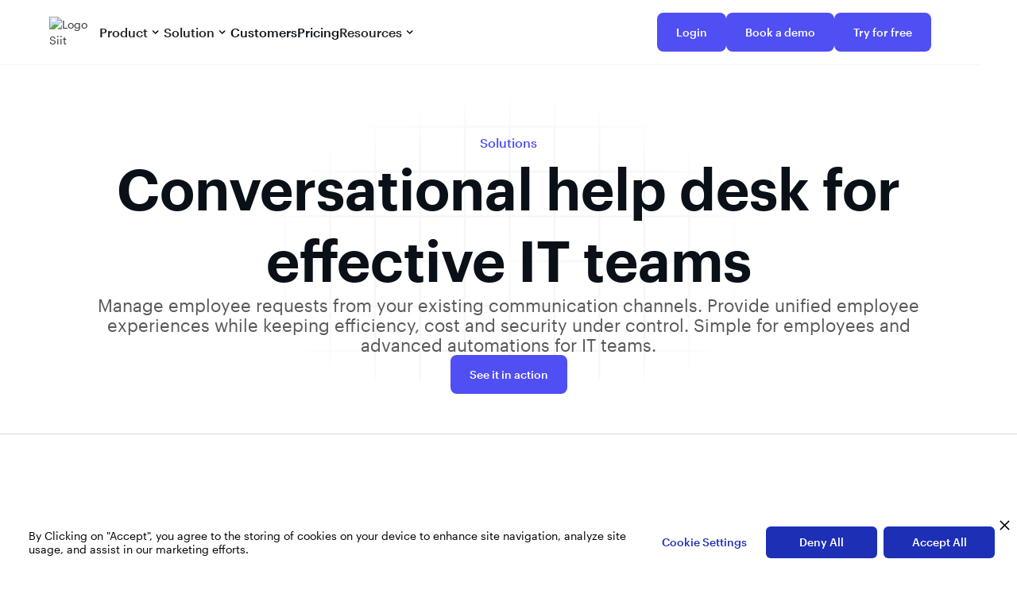

--- FILE ---
content_type: text/html
request_url: https://www.siit.io/solutions/siit-for-it
body_size: 51491
content:
<!DOCTYPE html><!-- Last Published: Tue Jan 20 2026 11:27:45 GMT+0000 (Coordinated Universal Time) --><html data-wf-domain="www.siit.io" data-wf-page="651d6827440778216011c785" data-wf-site="6214ee30440885a599757664" lang="en-US" data-wf-collection="651d6827440778216011c7c2" data-wf-item-slug="siit-for-it"><head><meta charset="utf-8"/><title>Internal Help Desk Software for IT | Siit</title><link rel="alternate" hrefLang="x-default" href="https://www.siit.io/solutions/siit-for-it"/><link rel="alternate" hrefLang="en-US" href="https://www.siit.io/solutions/siit-for-it"/><link rel="alternate" hrefLang="fr-FR" href="https://www.siit.io/fr/solutions/siit-for-it"/><meta content="Siit ITSM software allows IT teams to manage employee requests. Organize, automate, report, self-service portal in a single system." name="description"/><meta content="Internal Help Desk Software for IT | Siit" property="og:title"/><meta content="Siit ITSM software allows IT teams to manage employee requests. Organize, automate, report, self-service portal in a single system." property="og:description"/><meta content="Internal Help Desk Software for IT | Siit" property="twitter:title"/><meta content="Siit ITSM software allows IT teams to manage employee requests. Organize, automate, report, self-service portal in a single system." property="twitter:description"/><meta property="og:type" content="website"/><meta content="summary_large_image" name="twitter:card"/><meta content="width=device-width, initial-scale=1" name="viewport"/><link href="https://cdn.prod.website-files.com/6214ee30440885a599757664/css/siit-v3.shared.187426620.min.css" rel="stylesheet" type="text/css" integrity="sha384-GHQmYg89R8LCVkhKot/kRJqODF9MZsRvr7a620lHfL7lTjscHzfqvHxn66hKEfVr" crossorigin="anonymous"/><script type="text/javascript">!function(o,c){var n=c.documentElement,t=" w-mod-";n.className+=t+"js",("ontouchstart"in o||o.DocumentTouch&&c instanceof DocumentTouch)&&(n.className+=t+"touch")}(window,document);</script><link href="https://cdn.prod.website-files.com/6214ee30440885a599757664/63224350b0a2eb51325a77ac_image%20(1).png" rel="shortcut icon" type="image/x-icon"/><link href="https://cdn.prod.website-files.com/6214ee30440885a599757664/6322d503299e7f38041dd01b_Frame%20238343.png" rel="apple-touch-icon"/><link href="https://www.siit.io/solutions/siit-for-it" rel="canonical"/><!-- Google Tag Manager -->
<script>(function(w,d,s,l,i){w[l]=w[l]||[];w[l].push({'gtm.start':
new Date().getTime(),event:'gtm.js'});var f=d.getElementsByTagName(s)[0],
j=d.createElement(s),dl=l!='dataLayer'?'&l='+l:'';j.async=true;j.src=
'https://www.googletagmanager.com/gtm.js?id='+i+dl;f.parentNode.insertBefore(j,f);
})(window,document,'script','dataLayer','GTM-59RJW4K');</script>
<!-- End Google Tag Manager -->

<script>(function(w,d,t,r,u){var f,n,i;w[u]=w[u]||[],f=function(){var o={ti:"343217153", enableAutoSpaTracking: true};o.q=w[u],w[u]=new UET(o),w[u].push("pageLoad")},n=d.createElement(t),n.src=r,n.async=1,n.onload=n.onreadystatechange=function(){var s=this.readyState;s&&s!=="loaded"&&s!=="complete"||(f(),n.onload=n.onreadystatechange=null)},i=d.getElementsByTagName(t)[0],i.parentNode.insertBefore(n,i)})(window,document,"script","//bat.bing.com/bat.js","uetq");</script>


<script type="text/javascript" src="https://www.bugherd.com/sidebarv2.js?apikey=474xwmxbnkoyvs2xtkkfvq" async="true"></script>



<!-- Privado Notice start -->
<script async src="https://www.cdn.privado.ai/9114fb61b48447a287468d3dafadcaf4.js" type="text/javascript" ></script>
<!-- Privado Notice end -->


<meta name="google-site-verification" content="wWU8QWc5R-0JaGLjzoNx8dWkwEnMi5Xxy5H0XA3ca20" />

<style>body{-webkit-font-smoothing: antialiased;}</style><html lang="en">

<link rel="alternate" hreflang="en" href="https://www.siit.io/solutions/siit-for-it"/>
<link rel="alternate" hreflang="fr" href="https://www.siit.io/fr/solution/siit-pour-les-equipes-informatiques"/>

<style>
.hubspot-cta-blue {
  color: white;
  font-weight: 500;
  background-color: #504ff3;
  text-decoration: none;
  transition: box-shadow .3s, background-color .3s;
  /* CTA Large */
  border-radius: 8px;
  padding: 16px 24px;
  font-size: 14px;
  line-height: 24px;
}

.hubspot-cta-blue:hover {
  background-color: #3D3DBC;
}

.hubspot-cta-white {
  color: #0a1017;
  text-decoration: none;
  background-color: white;
  border: 1px solid #d5d7d9;
  transition: border-color .3s, background-color .3s;
	/* CTA Large */
  border-radius: 8px;
  padding: 15px 24px;
  font-size: 14px;
  font-weight: 500;
  line-height: 24px;
}

.hubspot-cta-white-small {
  color: #0a1017;
  text-decoration: none;
  background-color: white;
  border: 1px solid #d5d7d9;
  transition: border-color .3s, background-color .3s;
	/* CTA Large */
  border-radius: 8px;
  padding: 12px 24px;
  font-size: 14px;
  font-weight: 500;
  line-height: 24px;
}

.hubspot-cta-white:hover, .hubspot-cta-white-small:hover {
	color: white;
  background-color: #0a1017;
  border: 1px solid #000;
}

.clipped {
-webkit-text-fill-color: transparent;
-webkit-background-clip: text;
}
</style></head><body><div data-wf--nav-v2--variant="base" data-animation="default" data-collapse="medium" data-duration="400" data-easing="ease" data-easing2="ease" role="banner" class="navbar_v2 w-nav"><div class="hp_banner"><p class="banner_p desktop">✨ Siit&#x27;s IT AI Agent has landed: <span class="banner-desktop-text">Let your new teammate handle your redundant work.</span></p><p class="banner_p_fr-mobile">✨ Siit&#x27;s IT AI Agent has landed: <span class="banner-desktop-text">Let your new teammate handle your redundant work.</span></p><div class="banner-link_holder"><a open-access-popup="" href="#" class="banner_p gradient-text banner-link">Get early access</a><div class="banner-link_underline"></div></div><a href="/ai-agent" class="banner_full-link w-inline-block"></a></div><div class="nav_v2-inner"><div class="container"><div class="nav_content"><div class="nav_left"><a href="/" class="nav_brand w-nav-brand"><img loading="lazy" height="Auto" alt="Logo Siit" src="https://cdn.prod.website-files.com/6214ee30440885a599757664/6475eba371a4c1f6c8f209d5_logo_menu.avif" class="navbar_logo"/></a><nav role="navigation" class="nav_menu w-nav-menu"><div class="nav_links"><div data-hover="true" data-delay="0" class="nav_dropdown w-dropdown"><div class="nav_dropdown-toggle w-dropdown-toggle"><div>Product</div><img src="https://cdn.prod.website-files.com/6214ee30440885a599757664/67ed22c44a863bb75c07bfdd_Arrow.svg" loading="lazy" width="21" height="20" alt="" class="nav-dropdown_arrow"/></div><nav class="nav_dropdown-list w-dropdown-list"><div class="nav-dropdown_inner prod"><div class="nav_dropdown_lniks-area product"><div class="navdropdown_col-title">Product</div><div class="w-layout-grid nav-dropdown_links-grid _1-col"><a id="w-node-_393a7d60-d218-a0df-f944-89d94b072998-4b072998" data-wf--nav-dropdown-item--variant="no-p" href="/ai-agent" class="nav-dropdown_item w-inline-block"><img src="https://cdn.prod.website-files.com/6214ee30440885a599757664/682190078731f56c30c90792_menu%20icon%20ai%20agents.svg" loading="lazy" width="25" height="24" alt="" class="nav_icon"/><div class="dropdown-item_text-holder"><div class="dropdown-item_content-up"><div class="nav_item-title">AI</div></div><p class="nav_item-desc w-variant-516b873e-9e77-b3e9-7420-46629bc474f8"></p></div></a><a id="w-node-_393a7d60-d218-a0df-f944-89d94b072998-4b072998" data-wf--nav-dropdown-item--variant="no-p" href="/how-it-works" class="nav-dropdown_item w-inline-block"><img src="https://cdn.prod.website-files.com/6214ee30440885a599757664/6901cfe02c6a234d7a8260da_monitor-02.svg" loading="lazy" width="25" height="24" alt="" class="nav_icon"/><div class="dropdown-item_text-holder"><div class="dropdown-item_content-up"><div class="nav_item-title">Platform Overview</div></div><p class="nav_item-desc w-variant-516b873e-9e77-b3e9-7420-46629bc474f8"></p></div></a><a id="w-node-_393a7d60-d218-a0df-f944-89d94b072998-4b072998" data-wf--nav-dropdown-item--variant="no-p" href="/integrations" class="nav-dropdown_item w-inline-block"><img src="https://cdn.prod.website-files.com/6214ee30440885a599757664/6901cfe06f2f4b3f2e548615_layers-three-01.svg" loading="lazy" width="25" height="24" alt="" class="nav_icon"/><div class="dropdown-item_text-holder"><div class="dropdown-item_content-up"><div class="nav_item-title">Integrations</div></div><p class="nav_item-desc w-variant-516b873e-9e77-b3e9-7420-46629bc474f8"></p></div></a></div></div></div></nav></div><div data-hover="true" data-delay="0" class="nav_dropdown w-dropdown"><div class="nav_dropdown-toggle w-dropdown-toggle"><div>Solution</div><img src="https://cdn.prod.website-files.com/6214ee30440885a599757664/67ed22c44a863bb75c07bfdd_Arrow.svg" loading="lazy" width="21" height="20" alt="" class="nav-dropdown_arrow"/></div><nav class="nav_dropdown-list solutions w-dropdown-list"><div class="nav-dropdown_inner solution"><div class="nav-dropdown_up"><div class="nav_dropdown-grey-col"><div class="navdropdown_col-title">By Function</div><div class="nav-dropdown-grey-col_links"><a href="/solutions/siit-for-it" aria-current="page" class="nav_link inside-dropdown w--current">IT</a><a href="/solutions/siit-for-hr" class="nav_link inside-dropdown">HR</a><a href="/solutions/siit-for-ops" class="nav_link inside-dropdown">Revenue</a></div></div><div class="nav_dropdown_lniks-area"><div class="navdropdown_col-title">By Use Case</div><div class="w-layout-grid nav-dropdown_links-grid"><a id="w-node-_393a7d60-d218-a0df-f944-89d94b072998-4b072998" data-wf--nav-dropdown-item--variant="base" href="/service-desk" class="nav-dropdown_item w-inline-block"><img src="https://cdn.prod.website-files.com/6214ee30440885a599757664/67ed2b835391adff2a81d978_Service%20Desk%20icon.svg" loading="lazy" width="25" height="24" alt="" class="nav_icon"/><div class="dropdown-item_text-holder"><div class="dropdown-item_content-up"><div class="nav_item-title">Service Desk</div></div><p class="nav_item-desc">Streamline request management across your organization.</p></div></a><a id="w-node-_393a7d60-d218-a0df-f944-89d94b072998-4b072998" data-wf--nav-dropdown-item--variant="base" href="/analytics" class="nav-dropdown_item w-inline-block"><img src="https://cdn.prod.website-files.com/6214ee30440885a599757664/67ed2b832dd66353a358776f_Reporting%20%26%20Analytics%20icon.svg" loading="lazy" width="25" height="24" alt="" class="nav_icon"/><div class="dropdown-item_text-holder"><div class="dropdown-item_content-up"><div class="nav_item-title">Reporting &amp; Analytics</div></div><p class="nav_item-desc">Aggregate, segment and visualize ITSM data.</p></div></a><a id="w-node-_393a7d60-d218-a0df-f944-89d94b072998-4b072998" data-wf--nav-dropdown-item--variant="base" href="/automated-workflows" class="nav-dropdown_item w-inline-block"><img src="https://cdn.prod.website-files.com/6214ee30440885a599757664/67ed2b830ecabf875125810e_Automated%20Workflows%20icon.svg" loading="lazy" width="25" height="24" alt="" class="nav_icon"/><div class="dropdown-item_text-holder"><div class="dropdown-item_content-up"><div class="nav_item-title">Automated Workflows</div></div><p class="nav_item-desc">Automate and optimize service operations.</p></div></a><a id="w-node-_393a7d60-d218-a0df-f944-89d94b072998-4b072998" data-wf--nav-dropdown-item--variant="base" href="/security-compliance" class="nav-dropdown_item w-inline-block"><img src="https://cdn.prod.website-files.com/6214ee30440885a599757664/67ed2b83de5b8e48c09ca3b8_Security%20%26%20Compliance%20icon.svg" loading="lazy" width="25" height="24" alt="" class="nav_icon"/><div class="dropdown-item_text-holder"><div class="dropdown-item_content-up"><div class="nav_item-title">Security &amp; Compliance</div></div><p class="nav_item-desc">Simplify compliance, audit trails and security.</p></div></a><a id="w-node-_393a7d60-d218-a0df-f944-89d94b072998-4b072998" data-wf--nav-dropdown-item--variant="base" href="/collaboration" class="nav-dropdown_item w-inline-block"><img src="https://cdn.prod.website-files.com/6214ee30440885a599757664/67ed2b83490a05cfa318cba3_Collaboration%20icon.svg" loading="lazy" width="25" height="24" alt="" class="nav_icon"/><div class="dropdown-item_text-holder"><div class="dropdown-item_content-up"><div class="nav_item-title">Collaboration</div></div><p class="nav_item-desc">Seamlessly work across different departments.</p></div></a></div></div></div></div></nav></div><a href="/customer-stories" class="nav_link">Customers</a><a href="/pricing" class="nav_link">Pricing</a><div data-hover="true" data-delay="0" class="nav_dropdown w-dropdown"><div class="nav_dropdown-toggle w-dropdown-toggle"><div>Resources</div><img src="https://cdn.prod.website-files.com/6214ee30440885a599757664/67ed22c44a863bb75c07bfdd_Arrow.svg" loading="lazy" width="21" height="20" alt="" class="nav-dropdown_arrow"/></div><nav class="nav_dropdown-list resources w-dropdown-list"><div class="nav-dropdown_inner resources"><div class="nav-dropdown_up"><div class="nav_dropdown_lniks-area resources"><div class="nav-dropdown_header"><div class="nav_link not-link">Resources</div><div class="navdropdown_col-subtitle">Get started and learn more about our products.</div></div><div class="w-layout-grid nav-dropdown_links-grid"><a id="w-node-fae4a543-3cbb-872b-87e9-d3fa5385004d-5384ffd1" href="https://docs.siit.io/" target="_blank" class="nav-dropdown_item shorter w-inline-block"><img width="25" height="24" alt="" loading="lazy" src="https://cdn.prod.website-files.com/6214ee30440885a599757664/67ed2d6a4bedbacdfc4a41f4_Documentation.svg" class="nav_icon"/><div class="dropdown-item_text-holder"><div class="dropdown-item_content-up"><div class="nav_item-title">Docs</div></div></div></a><a id="w-node-fae4a543-3cbb-872b-87e9-d3fa53850047-5384ffd1" href="/blog" class="nav-dropdown_item shorter w-inline-block"><img width="25" height="24" alt="" loading="lazy" src="https://cdn.prod.website-files.com/6214ee30440885a599757664/67ed262266facb3300377df2_Knowledge%20management%20icon.svg" class="nav_icon"/><div class="dropdown-item_text-holder"><div class="dropdown-item_content-up"><div class="nav_item-title">Blog</div></div></div></a><a id="w-node-fae4a543-3cbb-872b-87e9-d3fa53850041-5384ffd1" href="https://developer.siit.io/" target="_blank" class="nav-dropdown_item shorter w-inline-block"><img width="25" height="24" alt="" loading="lazy" src="https://cdn.prod.website-files.com/6214ee30440885a599757664/68fddf460c0fca396cd4e69b_settings-02.svg" class="nav_icon"/><div class="dropdown-item_text-holder"><div class="dropdown-item_content-up"><div class="nav_item-title">API Reference</div></div></div></a><a id="w-node-fae4a543-3cbb-872b-87e9-d3fa53850053-5384ffd1" href="/changelog" class="nav-dropdown_item shorter w-inline-block"><img width="25" height="24" alt="" loading="lazy" src="https://cdn.prod.website-files.com/6214ee30440885a599757664/67ed2d6aedefcbe9e59bfcec_Changelog.svg" class="nav_icon"/><div class="dropdown-item_text-holder"><div class="dropdown-item_content-up"><div class="nav_item-title">Changelog</div></div></div></a><a id="w-node-_6a11d01e-c1aa-9f46-7619-2f660ac21362-5384ffd1" href="https://help.siit.io/" target="_blank" class="nav-dropdown_item shorter w-inline-block"><img width="25" height="24" alt="" loading="lazy" src="https://cdn.prod.website-files.com/6214ee30440885a599757664/682c15b6e61644769dd57a27_help-circle.svg" class="nav_icon"/><div class="dropdown-item_text-holder"><div class="dropdown-item_content-up"><div class="nav_item-title">Help center</div></div></div></a><a id="w-node-a1dcac44-117d-5a24-7b16-52713234e8c3-5384ffd1" href="/tools" class="nav-dropdown_item shorter w-inline-block"><img width="25" height="24" alt="" loading="lazy" src="https://cdn.prod.website-files.com/6214ee30440885a599757664/687e2a1569353a6ee8cc918e_tools%20icon.svg" class="nav_icon"/><div class="dropdown-item_text-holder"><div class="dropdown-item_content-up"><div class="nav_item-title">Tools</div></div></div></a><a id="w-node-c3b7dcc3-2f8e-51b8-7042-0e5aa904548a-5384ffd1" href="/migration" class="nav-dropdown_item shorter w-inline-block"><img width="25" height="24" alt="" loading="lazy" src="https://cdn.prod.website-files.com/6214ee30440885a599757664/688a0f628e4cfbe06cd112fd_database-01.svg" class="nav_icon"/><div class="dropdown-item_text-holder"><div class="dropdown-item_content-up"><div class="nav_item-title">Migrate to Siit</div></div></div></a></div></div></div></div></nav></div></div><div class="nav-right tablet"><a btn-event-name="nav-trial-btn" data-wf--button--variant="purple-small-nav" href="http://app.siit.io/signup" class="btn w-variant-eacd543b-ac50-ce1a-7673-44e881bb8029 w-inline-block"><div>Try for free</div></a><a btn-event-name="nav-login-btn" data-wf--button--variant="white-small-nav" href="https://app.siit.io/login" target="_blank" class="btn w-variant-50d32b13-b7f3-4db1-43a8-9e01f375761b w-inline-block"><div>Login</div></a><a btn-event-name="nav-contact-btn" data-wf--button--variant="white-small-nav" href="/request-a-demo" class="btn w-variant-50d32b13-b7f3-4db1-43a8-9e01f375761b w-inline-block"><div>Book a demo</div></a></div></nav></div><div id="menu-btn" class="menu_btn w-nav-button"><img src="https://cdn.prod.website-files.com/6214ee30440885a599757664/67ed3ae2311a66b575a42a03_burger.svg" loading="lazy" width="24" height="14" alt="" class="burger_icon"/></div><div class="nav-right"><a btn-event-name="nav-login-btn" data-wf--button--variant="white-small-nav" href="https://app.siit.io/login" target="_blank" class="btn w-variant-50d32b13-b7f3-4db1-43a8-9e01f375761b w-inline-block"><div>Login</div></a><a btn-event-name="nav-contact-btn" data-wf--button--variant="white-small-nav" href="/request-a-demo" class="btn w-variant-50d32b13-b7f3-4db1-43a8-9e01f375761b w-inline-block"><div>Book a demo</div></a><a btn-event-name="nav-trial-btn" data-wf--button--variant="purple-small-nav" href="/sign-up" class="btn w-variant-eacd543b-ac50-ce1a-7673-44e881bb8029 w-inline-block"><div>Try for free</div></a></div></div></div></div></div><div class="new-solution-hero-section w-condition-invisible"><div class="breadcrumb"><div class="breadcrumb-container"><div class="breadcrumb-text separator">Solutions</div><div class="breadcrumb-text separator">&gt;</div><h1 class="breadcrumb-text">Conversational help desk for effective IT teams</h1></div></div></div><div class="hide"><div class="solutions-hero-section"><div class="breadcrumb"><div class="breadcrumb-container"><div class="breadcrumb-text separator">Solutions</div><div class="breadcrumb-text separator">&gt;</div><h1 class="breadcrumb-text">Conversational help desk for effective IT teams</h1></div></div><div class="solutions-hero-container"><div class="solutions-hero---text-wrapper"><div class="pre-title---ui-kit">Solutions</div><h1 class="heading-2---ui-kit s-margin">Conversational help desk for effective IT teams</h1><div class="paragraph grey-text l-margin">Manage employee requests from your existing communication channels. Provide unified employee experiences while keeping efficiency, cost and security under control. Simple for employees and advanced automations for IT teams.</div><div class="real-s-margin w-embed"><div class="hs-web-interactive-inline" style="" data-hubspot-wrapper-cta-id="114852491509"> 
 <a href="https://cta-eu1.hubspot.com/web-interactives/public/v1/track/click?encryptedPayload=AVxigLJvTwzs5pwVNTJ%2BRJcQr3FsZmre%2FHeX31VdmLQDFbx4kImjPtAg%2FcGb8JQ4gueItmVfzQ2WCkOWams%2Bhmc4KPE2i6PiZB43vuqdu9H3y%2BwMgNzWJVqa9VdZyymieb%2F14tCpVNLswSw4lvlXV6WHLTlgM79Ho9fgMXcB0R4G&amp;portalId=25419906" class="hs-inline-web-interactive-114852491509 hubspot-cta-blue  " data-hubspot-cta-id="114852491509"> Try for free </a> 
</div></div></div><div class="solutions-hero---image-desktop"><img loading="lazy" alt="" width="822" src="https://cdn.prod.website-files.com/6245ab2feb4c273fda266de7/65ae438e93bcfcca05a75efb_IT-hero.jpg" class="solutions-hero---image"/></div></div></div></div><section data-wf--hero-section--variant="base" class="product-h_section"><div class="container"><div class="product-h_content"><div class="product-h_up"><div class="product-h_header tools"><h2 class="md purple-title">Solutions</h2><h1 class="h1_new  ">Conversational help desk for effective IT teams</h1></div><p class="subtitle_v2 u-text-wrap-pretty u-max-width-70ch">Manage employee requests from your existing communication channels. Provide unified employee experiences while keeping efficiency, cost and security under control. Simple for employees and advanced automations for IT teams.</p></div><div class="hero-btn_holder"><a btn-event-name="" data-wf--general-event-try-button--variant="black" href="/sign-up" class="btn w-variant-57804c14-b259-1810-6d55-e5b478ce5825 w-inline-block"><div>See it in action</div></a></div></div></div></section><div class="hide"><div class="_2023-text-img-section"><div class="_2023-text-img-section---title-container"><div class="_2023-text-img-section---title"><img src="https://cdn.prod.website-files.com/6214ee30440885a599757664/6437ce17ac291d1f8dd9e090_siit-icon-pretitle.svg" loading="lazy" alt="" class="m-margin"/><h2 class="heading-2---ui-kit-less m-margin">Scale employee support without investing in more resources</h2><img src="https://cdn.prod.website-files.com/6214ee30440885a599757664/6458f45ae52104ac9328ee2c_sub-arrow.svg" loading="lazy" alt="" class="m-margin"/></div></div><div class="w-dyn-list"><div role="list" class="w-dyn-items"><div role="listitem" class="_2023-text-img-enriched w-dyn-item"><div class="_2023-text-img---image _2023-text-img---left"><img loading="lazy" src="https://cdn.prod.website-files.com/6245ab2feb4c273fda266de7/65ae4314b47d4f69929d03a4_Slack_ticketing.jpg" width="Auto" alt="" sizes="100vw" srcset="https://cdn.prod.website-files.com/6245ab2feb4c273fda266de7/65ae4314b47d4f69929d03a4_Slack_ticketing-p-500.jpg 500w, https://cdn.prod.website-files.com/6245ab2feb4c273fda266de7/65ae4314b47d4f69929d03a4_Slack_ticketing-p-800.jpg 800w, https://cdn.prod.website-files.com/6245ab2feb4c273fda266de7/65ae4314b47d4f69929d03a4_Slack_ticketing.jpg 1080w" class="text-img---image-inside"/></div><div class="_2023-text-img---text"><h3 class="heading-3---ui-kit s-margin">A ticketing system loved by employees</h3><p class="paragraph grey-text m-margin">Handle all the employee requests where they already work. Organize, prioritize and collaborate to deliver delightful experience at scale, while streamlining high-volume workloads.</p><div class="_2023-checkbox-list-regular"><div class="_2023-checkbox-list---item"><img loading="lazy" src="https://cdn.prod.website-files.com/6214ee30440885a599757664/638097cf540ef779d2cee1f8_check-icon-blue.svg" alt="" class="_2023-checkbox-list-item---icon"/><p class="checkbox-list-regular checkbox-list-item---text">Smoothen operations and improve service quality</p></div><div class="checkbox-list---item"><img loading="lazy" src="https://cdn.prod.website-files.com/6214ee30440885a599757664/638097cf540ef779d2cee1f8_check-icon-blue.svg" alt="" class="checkbox-list-item---icon"/><p class="checkbox-list-regular checkbox-list-item---text">Turn down frustrations and build trust</p></div><div class="checkbox-list---item"><img loading="lazy" src="https://cdn.prod.website-files.com/6214ee30440885a599757664/638097cf540ef779d2cee1f8_check-icon-blue.svg" alt="" class="checkbox-list-item---icon"/><p class="checkbox-list-regular checkbox-list-item---text">Be loved by the employees to make their life easier</p></div></div></div></div><div role="listitem" class="_2023-text-img-enriched w-dyn-item"><div class="_2023-text-img---image _2023-text-img---left"><img loading="lazy" src="https://cdn.prod.website-files.com/6245ab2feb4c273fda266de7/65ae432abfc3d8c8c3f2658d_management.jpg" width="Auto" alt="" sizes="100vw" srcset="https://cdn.prod.website-files.com/6245ab2feb4c273fda266de7/65ae432abfc3d8c8c3f2658d_management-p-500.jpg 500w, https://cdn.prod.website-files.com/6245ab2feb4c273fda266de7/65ae432abfc3d8c8c3f2658d_management-p-800.jpg 800w, https://cdn.prod.website-files.com/6245ab2feb4c273fda266de7/65ae432abfc3d8c8c3f2658d_management.jpg 1080w" class="text-img---image-inside"/></div><div class="_2023-text-img---text"><h3 class="heading-3---ui-kit s-margin">Supercharge your service management</h3><p class="paragraph grey-text m-margin">Grow your productivity with advanced workflows to deliver delightful and personalized employee experience at scale. Make sure everyone has answers to solve their problems as fast as possible to speed up your business.</p><div class="_2023-checkbox-list-regular"><div class="_2023-checkbox-list---item"><img loading="lazy" src="https://cdn.prod.website-files.com/6214ee30440885a599757664/638097cf540ef779d2cee1f8_check-icon-blue.svg" alt="" class="_2023-checkbox-list-item---icon"/><p class="checkbox-list-regular checkbox-list-item---text">Automate onboarding and offboarding tasks</p></div><div class="checkbox-list---item"><img loading="lazy" src="https://cdn.prod.website-files.com/6214ee30440885a599757664/638097cf540ef779d2cee1f8_check-icon-blue.svg" alt="" class="checkbox-list-item---icon"/><p class="checkbox-list-regular checkbox-list-item---text">Request internal validations and approvals easily</p></div><div class="checkbox-list---item"><img loading="lazy" src="https://cdn.prod.website-files.com/6214ee30440885a599757664/638097cf540ef779d2cee1f8_check-icon-blue.svg" alt="" class="checkbox-list-item---icon"/><p class="checkbox-list-regular checkbox-list-item---text">Prioritize and route to the right person for faster resolution</p></div></div></div></div><div role="listitem" class="_2023-text-img-enriched w-dyn-item"><div class="_2023-text-img---image _2023-text-img---left"><img loading="lazy" src="https://cdn.prod.website-files.com/6245ab2feb4c273fda266de7/65ae4332e0ef2020ec1ade0a_costs_drive.jpg" width="Auto" alt="" sizes="100vw" srcset="https://cdn.prod.website-files.com/6245ab2feb4c273fda266de7/65ae4332e0ef2020ec1ade0a_costs_drive-p-500.jpg 500w, https://cdn.prod.website-files.com/6245ab2feb4c273fda266de7/65ae4332e0ef2020ec1ade0a_costs_drive-p-800.jpg 800w, https://cdn.prod.website-files.com/6245ab2feb4c273fda266de7/65ae4332e0ef2020ec1ade0a_costs_drive.jpg 1080w" class="text-img---image-inside"/></div><div class="_2023-text-img---text"><h3 class="heading-3---ui-kit s-margin">Reduce costs and drive efficiency</h3><p class="paragraph grey-text m-margin">Help employees find answers fast, on their own language. Provide the best answer based on multiple sources and deliver the answer in a unified employee experience.</p><div class="_2023-checkbox-list-regular"><div class="_2023-checkbox-list---item"><img loading="lazy" src="https://cdn.prod.website-files.com/6214ee30440885a599757664/638097cf540ef779d2cee1f8_check-icon-blue.svg" alt="" class="_2023-checkbox-list-item---icon"/><p class="checkbox-list-regular checkbox-list-item---text">Access people information with ATS, HRIS &amp; Active Directories integrations in one-clic</p></div><div class="checkbox-list---item"><img loading="lazy" src="https://cdn.prod.website-files.com/6214ee30440885a599757664/638097cf540ef779d2cee1f8_check-icon-blue.svg" alt="" class="checkbox-list-item---icon"/><p class="checkbox-list-regular checkbox-list-item---text">Oversee your assets and control your costs</p></div><div class="checkbox-list---item"><img loading="lazy" src="https://cdn.prod.website-files.com/6214ee30440885a599757664/638097cf540ef779d2cee1f8_check-icon-blue.svg" alt="" class="checkbox-list-item---icon"/><p class="checkbox-list-regular checkbox-list-item---text">Visualise, forecast and monitor internal operations</p></div></div></div></div><div role="listitem" class="_2023-text-img-enriched w-dyn-item"><div class="_2023-text-img---image _2023-text-img---left"><img loading="lazy" src="https://cdn.prod.website-files.com/6245ab2feb4c273fda266de7/65ae433bce5700f9c6238683_self_service.jpg" width="Auto" alt="" sizes="100vw" srcset="https://cdn.prod.website-files.com/6245ab2feb4c273fda266de7/65ae433bce5700f9c6238683_self_service-p-500.jpg 500w, https://cdn.prod.website-files.com/6245ab2feb4c273fda266de7/65ae433bce5700f9c6238683_self_service-p-800.jpg 800w, https://cdn.prod.website-files.com/6245ab2feb4c273fda266de7/65ae433bce5700f9c6238683_self_service.jpg 1080w" class="text-img---image-inside"/></div><div class="_2023-text-img---text"><h3 class="heading-3---ui-kit s-margin">Enable and promote employee self-service</h3><p class="paragraph grey-text m-margin">Integrate the tools you are already using to unified data. Avoid mistakes and useless back and forth. Always provide the best personalized answers and continuously improve your service delivery.</p><div class="_2023-checkbox-list-regular"><div class="_2023-checkbox-list---item"><img loading="lazy" src="https://cdn.prod.website-files.com/6214ee30440885a599757664/638097cf540ef779d2cee1f8_check-icon-blue.svg" alt="" class="_2023-checkbox-list-item---icon"/><p class="checkbox-list-regular checkbox-list-item---text">Increase usage of company tools</p></div><div class="checkbox-list---item"><img loading="lazy" src="https://cdn.prod.website-files.com/6214ee30440885a599757664/638097cf540ef779d2cee1f8_check-icon-blue.svg" alt="" class="checkbox-list-item---icon"/><p class="checkbox-list-regular checkbox-list-item---text">Spread your knowledge from multiple sources</p></div><div class="checkbox-list---item"><img loading="lazy" src="https://cdn.prod.website-files.com/6214ee30440885a599757664/638097cf540ef779d2cee1f8_check-icon-blue.svg" alt="" class="checkbox-list-item---icon"/><p class="checkbox-list-regular checkbox-list-item---text">Deliver personalized and intelligent employee communications</p></div></div></div></div></div></div></div></div><section class="scale_main_wrap"><div class="u-embed-css w-embed"><style>

  /* Customize every 1st, 2nd, & 3rd collection item itself */
  .scale_list_item:nth-child(odd) {background-color: #EBF5FE;}

  @media screen and (min-width: 62rem) {
    .scale_list_item:nth-child(even) .scale_card_visual_wrap {
      order: 99;
    }
  }

</style></div><div class="u-horizontal-padding-100px"><div class="scale_main_contain u-container-1240px"><div class="scale_main_layout"><div class="scale_main_header"><div class="scale_header_icon_wrap"><svg xmlns="http://www.w3.org/2000/svg" width="100%" viewBox="0 0 60 32" fill="none" class="scale_header_icon"><path fill-rule="evenodd" clip-rule="evenodd" d="M5.526 0.0354629C3.3875 -0.247168 1.46589 1.19276 1.17023 3.17107L0.0387636 10.7419C-0.256895 12.7203 1.16822 14.6025 3.30672 14.8851L11.474 15.9645C13.6125 16.2472 15.5341 14.8072 15.8298 12.8289L16.9612 5.25806C17.2569 3.27974 15.8318 1.3975 13.6933 1.11487L5.526 0.0354629ZM6.16621 2.69918L13.5207 4.7011C14.0091 4.83405 14.2901 5.32236 14.1483 5.79176L12.0941 12.5912C11.9523 13.0606 11.4414 13.3334 10.953 13.2004L3.59852 11.1985C3.1101 11.0655 2.82912 10.5772 2.97093 10.1078L5.02509 3.30838C5.1669 2.83898 5.6778 2.56623 6.16621 2.69918Z" fill="currentColor"></path><path fill-rule="evenodd" clip-rule="evenodd" d="M37.7269 0.0709258C33.5757 -0.494336 29.8455 2.38552 29.2716 6.34215L27.0752 21.4839C26.5013 25.4405 29.2677 29.205 33.4189 29.7703L49.2731 31.9291C53.4243 32.4943 57.1545 29.6145 57.7284 25.6579L59.9248 10.5161C60.4987 6.55949 57.7323 2.79501 53.5811 2.22975L37.7269 0.0709258ZM38.9697 5.39836L53.2461 9.40221C54.1942 9.66811 54.7396 10.6447 54.4643 11.5835L50.4769 25.1824C50.2016 26.1212 49.2098 26.6667 48.2617 26.4008L33.9854 22.397C33.0373 22.1311 32.4918 21.1545 32.7671 20.2157L36.7546 6.61677C37.0299 5.67796 38.0216 5.13246 38.9697 5.39836Z" fill="currentColor"></path></svg></div><h2 class="scale_main_heading u-heading-40 u-alignment-center rich-black_text u-max-width-30ch">Scale employee support without investing in more resources</h2></div><div class="scale_list_wrap w-dyn-list"><div role="list" class="scale_list w-dyn-items"><div role="listitem" class="scale_list_item w-dyn-item"><div class="scale_card_wrap"><div class="scale_card_visual_wrap"><img src="https://cdn.prod.website-files.com/6245ab2feb4c273fda266de7/65ae4314b47d4f69929d03a4_Slack_ticketing.jpg" loading="lazy" alt="" sizes="100vw" srcset="https://cdn.prod.website-files.com/6245ab2feb4c273fda266de7/65ae4314b47d4f69929d03a4_Slack_ticketing-p-500.jpg 500w, https://cdn.prod.website-files.com/6245ab2feb4c273fda266de7/65ae4314b47d4f69929d03a4_Slack_ticketing-p-800.jpg 800w, https://cdn.prod.website-files.com/6245ab2feb4c273fda266de7/65ae4314b47d4f69929d03a4_Slack_ticketing.jpg 1080w" class="scale_card_visual_img"/></div><div class="scale_card_content_wrap"><h3 class="scale_card_heading rich-black_text u-text-wrap-pretty">A ticketing system loved by employees</h3><p class="scale_card_paragraph body_16 u-text-wrap-pretty">Handle all the employee requests where they already work. Organize, prioritize and collaborate to deliver delightful experience at scale, while streamlining high-volume workloads.</p><ul role="list" class="scale_card_list w-list-unstyled"><li class="scale_card_list_item"><div class="scale_card_list_icon_wrap"><svg xmlns="http://www.w3.org/2000/svg" width="100%" viewBox="0 0 16 16" fill="none" class="scale_card_list_icon"><path d="M12.6666 4L6.24998 12L3.33331 9.42857" stroke="currentColor" stroke-width="2.5" stroke-miterlimit="10" stroke-linecap="round" stroke-linejoin="round"></path></svg></div><div class="scale_card_list_text body_16-medium rich-black_text u-text-wrap-pretty">Smoothen operations and improve service quality</div></li><li class="scale_card_list_item"><div class="scale_card_list_icon_wrap"><svg xmlns="http://www.w3.org/2000/svg" width="100%" viewBox="0 0 16 16" fill="none" class="scale_card_list_icon"><path d="M12.6666 4L6.24998 12L3.33331 9.42857" stroke="currentColor" stroke-width="2.5" stroke-miterlimit="10" stroke-linecap="round" stroke-linejoin="round"></path></svg></div><div class="scale_card_list_text body_16-medium rich-black_text">Turn down frustrations and build trust</div></li><li class="scale_card_list_item"><div class="scale_card_list_icon_wrap"><svg xmlns="http://www.w3.org/2000/svg" width="100%" viewBox="0 0 16 16" fill="none" class="scale_card_list_icon"><path d="M12.6666 4L6.24998 12L3.33331 9.42857" stroke="currentColor" stroke-width="2.5" stroke-miterlimit="10" stroke-linecap="round" stroke-linejoin="round"></path></svg></div><div class="scale_card_list_text body_16-medium rich-black_text">Be loved by the employees to make their life easier</div></li></ul></div></div></div><div role="listitem" class="scale_list_item w-dyn-item"><div class="scale_card_wrap"><div class="scale_card_visual_wrap"><img src="https://cdn.prod.website-files.com/6245ab2feb4c273fda266de7/65ae432abfc3d8c8c3f2658d_management.jpg" loading="lazy" alt="" sizes="100vw" srcset="https://cdn.prod.website-files.com/6245ab2feb4c273fda266de7/65ae432abfc3d8c8c3f2658d_management-p-500.jpg 500w, https://cdn.prod.website-files.com/6245ab2feb4c273fda266de7/65ae432abfc3d8c8c3f2658d_management-p-800.jpg 800w, https://cdn.prod.website-files.com/6245ab2feb4c273fda266de7/65ae432abfc3d8c8c3f2658d_management.jpg 1080w" class="scale_card_visual_img"/></div><div class="scale_card_content_wrap"><h3 class="scale_card_heading rich-black_text u-text-wrap-pretty">Supercharge your service management</h3><p class="scale_card_paragraph body_16 u-text-wrap-pretty">Grow your productivity with advanced workflows to deliver delightful and personalized employee experience at scale. Make sure everyone has answers to solve their problems as fast as possible to speed up your business.</p><ul role="list" class="scale_card_list w-list-unstyled"><li class="scale_card_list_item"><div class="scale_card_list_icon_wrap"><svg xmlns="http://www.w3.org/2000/svg" width="100%" viewBox="0 0 16 16" fill="none" class="scale_card_list_icon"><path d="M12.6666 4L6.24998 12L3.33331 9.42857" stroke="currentColor" stroke-width="2.5" stroke-miterlimit="10" stroke-linecap="round" stroke-linejoin="round"></path></svg></div><div class="scale_card_list_text body_16-medium rich-black_text u-text-wrap-pretty">Automate onboarding and offboarding tasks</div></li><li class="scale_card_list_item"><div class="scale_card_list_icon_wrap"><svg xmlns="http://www.w3.org/2000/svg" width="100%" viewBox="0 0 16 16" fill="none" class="scale_card_list_icon"><path d="M12.6666 4L6.24998 12L3.33331 9.42857" stroke="currentColor" stroke-width="2.5" stroke-miterlimit="10" stroke-linecap="round" stroke-linejoin="round"></path></svg></div><div class="scale_card_list_text body_16-medium rich-black_text">Request internal validations and approvals easily</div></li><li class="scale_card_list_item"><div class="scale_card_list_icon_wrap"><svg xmlns="http://www.w3.org/2000/svg" width="100%" viewBox="0 0 16 16" fill="none" class="scale_card_list_icon"><path d="M12.6666 4L6.24998 12L3.33331 9.42857" stroke="currentColor" stroke-width="2.5" stroke-miterlimit="10" stroke-linecap="round" stroke-linejoin="round"></path></svg></div><div class="scale_card_list_text body_16-medium rich-black_text">Prioritize and route to the right person for faster resolution</div></li></ul></div></div></div><div role="listitem" class="scale_list_item w-dyn-item"><div class="scale_card_wrap"><div class="scale_card_visual_wrap"><img src="https://cdn.prod.website-files.com/6245ab2feb4c273fda266de7/65ae4332e0ef2020ec1ade0a_costs_drive.jpg" loading="lazy" alt="" sizes="100vw" srcset="https://cdn.prod.website-files.com/6245ab2feb4c273fda266de7/65ae4332e0ef2020ec1ade0a_costs_drive-p-500.jpg 500w, https://cdn.prod.website-files.com/6245ab2feb4c273fda266de7/65ae4332e0ef2020ec1ade0a_costs_drive-p-800.jpg 800w, https://cdn.prod.website-files.com/6245ab2feb4c273fda266de7/65ae4332e0ef2020ec1ade0a_costs_drive.jpg 1080w" class="scale_card_visual_img"/></div><div class="scale_card_content_wrap"><h3 class="scale_card_heading rich-black_text u-text-wrap-pretty">Reduce costs and drive efficiency</h3><p class="scale_card_paragraph body_16 u-text-wrap-pretty">Help employees find answers fast, on their own language. Provide the best answer based on multiple sources and deliver the answer in a unified employee experience.</p><ul role="list" class="scale_card_list w-list-unstyled"><li class="scale_card_list_item"><div class="scale_card_list_icon_wrap"><svg xmlns="http://www.w3.org/2000/svg" width="100%" viewBox="0 0 16 16" fill="none" class="scale_card_list_icon"><path d="M12.6666 4L6.24998 12L3.33331 9.42857" stroke="currentColor" stroke-width="2.5" stroke-miterlimit="10" stroke-linecap="round" stroke-linejoin="round"></path></svg></div><div class="scale_card_list_text body_16-medium rich-black_text u-text-wrap-pretty">Access people information with ATS, HRIS &amp; Active Directories integrations in one-clic</div></li><li class="scale_card_list_item"><div class="scale_card_list_icon_wrap"><svg xmlns="http://www.w3.org/2000/svg" width="100%" viewBox="0 0 16 16" fill="none" class="scale_card_list_icon"><path d="M12.6666 4L6.24998 12L3.33331 9.42857" stroke="currentColor" stroke-width="2.5" stroke-miterlimit="10" stroke-linecap="round" stroke-linejoin="round"></path></svg></div><div class="scale_card_list_text body_16-medium rich-black_text">Oversee your assets and control your costs</div></li><li class="scale_card_list_item"><div class="scale_card_list_icon_wrap"><svg xmlns="http://www.w3.org/2000/svg" width="100%" viewBox="0 0 16 16" fill="none" class="scale_card_list_icon"><path d="M12.6666 4L6.24998 12L3.33331 9.42857" stroke="currentColor" stroke-width="2.5" stroke-miterlimit="10" stroke-linecap="round" stroke-linejoin="round"></path></svg></div><div class="scale_card_list_text body_16-medium rich-black_text">Visualise, forecast and monitor internal operations</div></li></ul></div></div></div><div role="listitem" class="scale_list_item w-dyn-item"><div class="scale_card_wrap"><div class="scale_card_visual_wrap"><img src="https://cdn.prod.website-files.com/6245ab2feb4c273fda266de7/65ae433bce5700f9c6238683_self_service.jpg" loading="lazy" alt="" sizes="100vw" srcset="https://cdn.prod.website-files.com/6245ab2feb4c273fda266de7/65ae433bce5700f9c6238683_self_service-p-500.jpg 500w, https://cdn.prod.website-files.com/6245ab2feb4c273fda266de7/65ae433bce5700f9c6238683_self_service-p-800.jpg 800w, https://cdn.prod.website-files.com/6245ab2feb4c273fda266de7/65ae433bce5700f9c6238683_self_service.jpg 1080w" class="scale_card_visual_img"/></div><div class="scale_card_content_wrap"><h3 class="scale_card_heading rich-black_text u-text-wrap-pretty">Enable and promote employee self-service</h3><p class="scale_card_paragraph body_16 u-text-wrap-pretty">Integrate the tools you are already using to unified data. Avoid mistakes and useless back and forth. Always provide the best personalized answers and continuously improve your service delivery.</p><ul role="list" class="scale_card_list w-list-unstyled"><li class="scale_card_list_item"><div class="scale_card_list_icon_wrap"><svg xmlns="http://www.w3.org/2000/svg" width="100%" viewBox="0 0 16 16" fill="none" class="scale_card_list_icon"><path d="M12.6666 4L6.24998 12L3.33331 9.42857" stroke="currentColor" stroke-width="2.5" stroke-miterlimit="10" stroke-linecap="round" stroke-linejoin="round"></path></svg></div><div class="scale_card_list_text body_16-medium rich-black_text u-text-wrap-pretty">Increase usage of company tools</div></li><li class="scale_card_list_item"><div class="scale_card_list_icon_wrap"><svg xmlns="http://www.w3.org/2000/svg" width="100%" viewBox="0 0 16 16" fill="none" class="scale_card_list_icon"><path d="M12.6666 4L6.24998 12L3.33331 9.42857" stroke="currentColor" stroke-width="2.5" stroke-miterlimit="10" stroke-linecap="round" stroke-linejoin="round"></path></svg></div><div class="scale_card_list_text body_16-medium rich-black_text">Spread your knowledge from multiple sources</div></li><li class="scale_card_list_item"><div class="scale_card_list_icon_wrap"><svg xmlns="http://www.w3.org/2000/svg" width="100%" viewBox="0 0 16 16" fill="none" class="scale_card_list_icon"><path d="M12.6666 4L6.24998 12L3.33331 9.42857" stroke="currentColor" stroke-width="2.5" stroke-miterlimit="10" stroke-linecap="round" stroke-linejoin="round"></path></svg></div><div class="scale_card_list_text body_16-medium rich-black_text">Deliver personalized and intelligent employee communications</div></li></ul></div></div></div></div></div></div></div></div></section><section class="metrics_main_wrap"><div class="u-horizontal-padding-100px"><div class="metrics_main_contain u-container-1240px"><div class="metrics_main_layout"><div class="metrics_wrap"><div class="metrics_number_wrap"><div class="metrics_number_text">33%</div></div><div class="metrics_text body_18 rich-black_text u-text-wrap-pretty">common questions resolved automatically</div></div><div class="metrics_wrap"><div class="metrics_number_wrap"><div class="metrics_number_text">96%</div></div><div class="metrics_text body_18 rich-black_text u-text-wrap-pretty">employee adoption rate</div></div><div class="metrics_wrap"><div class="metrics_number_wrap"><div class="metrics_number_text">20%</div></div><div class="metrics_text body_18 rich-black_text u-text-wrap-pretty">average employee satisfaction increase</div></div></div></div></div></section><div class="hide"><div class="metrics-section"><div class="metrics-container u-container-1240px"><div class="metrics-card"><div class="metrics-card---number"><div>33%</div></div><div class="metrics-card---text"><div>common questions resolved automatically</div></div></div><div class="metrics-card"><div class="metrics-card---number"><div>96%</div></div><div class="metrics-card---text"><div>employee adoption rate</div></div></div><div class="metrics-card"><div class="metrics-card---number"><div>20%</div></div><div class="metrics-card---text"><div>average employee satisfaction increase</div></div></div></div></div></div><div class="tri-cards-section---purple"><div class="tri-cards-title"><img src="https://cdn.prod.website-files.com/6214ee30440885a599757664/6437ce17ac291d1f8dd9e090_siit-icon-pretitle.svg" loading="lazy" alt="" class="m-margin"/><h2 class="heading-2---ui-kit white-text l-margin">Discover more about Siit</h2></div><div class="tri-cards-container"><div class="tri-cards-card---purple"><div class="tri-cards-card---top"><img src="https://cdn.prod.website-files.com/6214ee30440885a599757664/6437cea8d82daf4e8aa223ce_star-icon.svg" loading="lazy" alt="" class="xs-margin"/><div class="heading-3---ui-kit xs-margin">Features</div><p class="paragraph-less-bold grey-text s-margin">Learn how Siit helps build strong employee relationships and operational efficiency.</p></div><div class="tri-cards-card---bot"><a href="/features" class="cta-small w-button">See more</a></div></div><div class="tri-cards-card---green"><div class="tri-cards-card---top"><img src="https://cdn.prod.website-files.com/6214ee30440885a599757664/64391f845a111b5d1d829cd7_icon-shield.svg" loading="lazy" alt="" class="xs-margin"/><div class="heading-3---ui-kit xs-margin">Security</div><p class="paragraph-less-bold grey-text s-margin">Ensure your data&#x27;s confidentiality, integrity and availability.</p></div><div class="tri-cards-card---bot"><a href="/security" class="cta-small w-button">See more</a></div></div><div class="tri-cards-card---pink"><div class="tri-cards-card---top"><img src="https://cdn.prod.website-files.com/6214ee30440885a599757664/64391f945d736d9a755e1504_integrations-icon.svg" loading="lazy" alt="" class="xs-margin"/><div class="heading-3---ui-kit xs-margin">Integrations</div><p class="paragraph-less-bold grey-text s-margin">Siit connects and talks to your ATS, HRIS and Active Directories.</p></div><div class="tri-cards-card---bot"><a href="/integrations" class="cta-small w-button">See more</a></div></div></div></div><div class="reviews-section"><div class="u-horizontal-padding-100px review"><div class="review_main_contain u-container-1240px"><div class="reviews-title"><h2 class="heading-2---ui-kit l-margin withoutmargin">Get started with the Siit platform</h2><a btn-event-name="" data-wf--button--variant="purple" href="/request-a-demo" class="btn w-inline-block"><div>Book a Demo</div></a></div><div class="reviews-container is_new"><div class="reviews-card"><div class="reviews_card_content_wrap"><div class="reviews_card_logo_wrap"><div class="reviews_card_logo_icon w-embed"><svg width="100%" height="100%" viewBox="0 0 80 80" fill="none" xmlns="http://www.w3.org/2000/svg" xmlns:xlink="http://www.w3.org/1999/xlink">
<rect width="80" height="80" rx="8" fill="url(#pattern0_1867_47098)"/>
<defs>
<pattern id="pattern0_1867_47098" patternContentUnits="objectBoundingBox" width="1" height="1">
<use xlink:href="#image0_1867_47098" transform="scale(0.00411523)"/>
</pattern>
<image id="image0_1867_47098" width="243" height="243" preserveAspectRatio="none" xlink:href="[data-uri]"/>
</defs>
</svg></div></div><div class="reviews_card_content"><div class="reviews_card_star_wrap"><div class="reviews_card_star"><svg xmlns="http://www.w3.org/2000/svg" width="100%" viewBox="0 0 24 23" fill="none" class="reviews_card_star_icon"><path d="M12.743 0.168074C12.273 -0.0560247 11.727 -0.0560247 11.257 0.168074C10.8506 0.361803 10.6266 0.698165 10.5136 0.882694C10.3969 1.07346 10.277 1.31646 10.1601 1.55332L7.67888 6.58003L2.12875 7.39126C1.86748 7.42939 1.59941 7.46852 1.38197 7.5208C1.17161 7.57139 0.782681 7.68079 0.473167 8.00749C0.115104 8.38543 -0.0532884 8.90478 0.0148738 9.42092C0.073794 9.86708 0.324531 10.1839 0.465182 10.3483C0.610572 10.5182 0.804686 10.7072 0.993868 10.8914L5.00828 14.8014L4.06106 20.3242C4.01635 20.5846 3.97047 20.8517 3.95281 21.0748C3.93573 21.2905 3.91922 21.6944 4.13411 22.09C4.38267 22.5476 4.82451 22.8686 5.33655 22.9635C5.77923 23.0456 6.15823 22.905 6.35809 22.8221C6.56475 22.7363 6.80463 22.6101 7.03847 22.4871L12 19.8779L16.9616 22.4871C17.1954 22.6101 17.4353 22.7363 17.6419 22.8221C17.8418 22.905 18.2208 23.0456 18.6634 22.9635C19.1755 22.8686 19.6173 22.5476 19.8659 22.09C20.0808 21.6944 20.0643 21.2905 20.0472 21.0748C20.0295 20.8518 19.9837 20.5846 19.9389 20.3242L18.9917 14.8014L23.0062 10.8914C23.1953 10.7072 23.3894 10.5182 23.5348 10.3483C23.6755 10.1839 23.9262 9.86708 23.9851 9.42092C24.0533 8.90478 23.8849 8.38543 23.5268 8.00749C23.2173 7.68079 22.8284 7.57139 22.618 7.5208C22.4006 7.46852 22.1325 7.42939 21.8712 7.39125L16.3211 6.58003L13.8399 1.55341C13.7231 1.31653 13.6032 1.07347 13.4864 0.882694C13.3734 0.698165 13.1494 0.361803 12.743 0.168074Z" fill="currentColor"></path></svg></div><div class="reviews_card_star"><svg xmlns="http://www.w3.org/2000/svg" width="100%" viewBox="0 0 24 23" fill="none" class="reviews_card_star_icon"><path d="M12.743 0.168074C12.273 -0.0560247 11.727 -0.0560247 11.257 0.168074C10.8506 0.361803 10.6266 0.698165 10.5136 0.882694C10.3969 1.07346 10.277 1.31646 10.1601 1.55332L7.67888 6.58003L2.12875 7.39126C1.86748 7.42939 1.59941 7.46852 1.38197 7.5208C1.17161 7.57139 0.782681 7.68079 0.473167 8.00749C0.115104 8.38543 -0.0532884 8.90478 0.0148738 9.42092C0.073794 9.86708 0.324531 10.1839 0.465182 10.3483C0.610572 10.5182 0.804686 10.7072 0.993868 10.8914L5.00828 14.8014L4.06106 20.3242C4.01635 20.5846 3.97047 20.8517 3.95281 21.0748C3.93573 21.2905 3.91922 21.6944 4.13411 22.09C4.38267 22.5476 4.82451 22.8686 5.33655 22.9635C5.77923 23.0456 6.15823 22.905 6.35809 22.8221C6.56475 22.7363 6.80463 22.6101 7.03847 22.4871L12 19.8779L16.9616 22.4871C17.1954 22.6101 17.4353 22.7363 17.6419 22.8221C17.8418 22.905 18.2208 23.0456 18.6634 22.9635C19.1755 22.8686 19.6173 22.5476 19.8659 22.09C20.0808 21.6944 20.0643 21.2905 20.0472 21.0748C20.0295 20.8518 19.9837 20.5846 19.9389 20.3242L18.9917 14.8014L23.0062 10.8914C23.1953 10.7072 23.3894 10.5182 23.5348 10.3483C23.6755 10.1839 23.9262 9.86708 23.9851 9.42092C24.0533 8.90478 23.8849 8.38543 23.5268 8.00749C23.2173 7.68079 22.8284 7.57139 22.618 7.5208C22.4006 7.46852 22.1325 7.42939 21.8712 7.39125L16.3211 6.58003L13.8399 1.55341C13.7231 1.31653 13.6032 1.07347 13.4864 0.882694C13.3734 0.698165 13.1494 0.361803 12.743 0.168074Z" fill="currentColor"></path></svg></div><div class="reviews_card_star"><svg xmlns="http://www.w3.org/2000/svg" width="100%" viewBox="0 0 24 23" fill="none" class="reviews_card_star_icon"><path d="M12.743 0.168074C12.273 -0.0560247 11.727 -0.0560247 11.257 0.168074C10.8506 0.361803 10.6266 0.698165 10.5136 0.882694C10.3969 1.07346 10.277 1.31646 10.1601 1.55332L7.67888 6.58003L2.12875 7.39126C1.86748 7.42939 1.59941 7.46852 1.38197 7.5208C1.17161 7.57139 0.782681 7.68079 0.473167 8.00749C0.115104 8.38543 -0.0532884 8.90478 0.0148738 9.42092C0.073794 9.86708 0.324531 10.1839 0.465182 10.3483C0.610572 10.5182 0.804686 10.7072 0.993868 10.8914L5.00828 14.8014L4.06106 20.3242C4.01635 20.5846 3.97047 20.8517 3.95281 21.0748C3.93573 21.2905 3.91922 21.6944 4.13411 22.09C4.38267 22.5476 4.82451 22.8686 5.33655 22.9635C5.77923 23.0456 6.15823 22.905 6.35809 22.8221C6.56475 22.7363 6.80463 22.6101 7.03847 22.4871L12 19.8779L16.9616 22.4871C17.1954 22.6101 17.4353 22.7363 17.6419 22.8221C17.8418 22.905 18.2208 23.0456 18.6634 22.9635C19.1755 22.8686 19.6173 22.5476 19.8659 22.09C20.0808 21.6944 20.0643 21.2905 20.0472 21.0748C20.0295 20.8518 19.9837 20.5846 19.9389 20.3242L18.9917 14.8014L23.0062 10.8914C23.1953 10.7072 23.3894 10.5182 23.5348 10.3483C23.6755 10.1839 23.9262 9.86708 23.9851 9.42092C24.0533 8.90478 23.8849 8.38543 23.5268 8.00749C23.2173 7.68079 22.8284 7.57139 22.618 7.5208C22.4006 7.46852 22.1325 7.42939 21.8712 7.39125L16.3211 6.58003L13.8399 1.55341C13.7231 1.31653 13.6032 1.07347 13.4864 0.882694C13.3734 0.698165 13.1494 0.361803 12.743 0.168074Z" fill="currentColor"></path></svg></div><div class="reviews_card_star"><svg xmlns="http://www.w3.org/2000/svg" width="100%" viewBox="0 0 24 23" fill="none" class="reviews_card_star_icon"><path d="M12.743 0.168074C12.273 -0.0560247 11.727 -0.0560247 11.257 0.168074C10.8506 0.361803 10.6266 0.698165 10.5136 0.882694C10.3969 1.07346 10.277 1.31646 10.1601 1.55332L7.67888 6.58003L2.12875 7.39126C1.86748 7.42939 1.59941 7.46852 1.38197 7.5208C1.17161 7.57139 0.782681 7.68079 0.473167 8.00749C0.115104 8.38543 -0.0532884 8.90478 0.0148738 9.42092C0.073794 9.86708 0.324531 10.1839 0.465182 10.3483C0.610572 10.5182 0.804686 10.7072 0.993868 10.8914L5.00828 14.8014L4.06106 20.3242C4.01635 20.5846 3.97047 20.8517 3.95281 21.0748C3.93573 21.2905 3.91922 21.6944 4.13411 22.09C4.38267 22.5476 4.82451 22.8686 5.33655 22.9635C5.77923 23.0456 6.15823 22.905 6.35809 22.8221C6.56475 22.7363 6.80463 22.6101 7.03847 22.4871L12 19.8779L16.9616 22.4871C17.1954 22.6101 17.4353 22.7363 17.6419 22.8221C17.8418 22.905 18.2208 23.0456 18.6634 22.9635C19.1755 22.8686 19.6173 22.5476 19.8659 22.09C20.0808 21.6944 20.0643 21.2905 20.0472 21.0748C20.0295 20.8518 19.9837 20.5846 19.9389 20.3242L18.9917 14.8014L23.0062 10.8914C23.1953 10.7072 23.3894 10.5182 23.5348 10.3483C23.6755 10.1839 23.9262 9.86708 23.9851 9.42092C24.0533 8.90478 23.8849 8.38543 23.5268 8.00749C23.2173 7.68079 22.8284 7.57139 22.618 7.5208C22.4006 7.46852 22.1325 7.42939 21.8712 7.39125L16.3211 6.58003L13.8399 1.55341C13.7231 1.31653 13.6032 1.07347 13.4864 0.882694C13.3734 0.698165 13.1494 0.361803 12.743 0.168074Z" fill="currentColor"></path></svg></div><div class="reviews_card_star"><svg xmlns="http://www.w3.org/2000/svg" width="100%" viewBox="0 0 24 23" fill="none" class="reviews_card_star_icon"><path d="M12.743 0.168074C12.273 -0.0560247 11.727 -0.0560247 11.257 0.168074C10.8506 0.361803 10.6266 0.698165 10.5136 0.882694C10.3969 1.07346 10.277 1.31646 10.1601 1.55332L7.67888 6.58003L2.12875 7.39126C1.86748 7.42939 1.59941 7.46852 1.38197 7.5208C1.17161 7.57139 0.782681 7.68079 0.473167 8.00749C0.115104 8.38543 -0.0532884 8.90478 0.0148738 9.42092C0.073794 9.86708 0.324531 10.1839 0.465182 10.3483C0.610572 10.5182 0.804686 10.7072 0.993868 10.8914L5.00828 14.8014L4.06106 20.3242C4.01635 20.5846 3.97047 20.8517 3.95281 21.0748C3.93573 21.2905 3.91922 21.6944 4.13411 22.09C4.38267 22.5476 4.82451 22.8686 5.33655 22.9635C5.77923 23.0456 6.15823 22.905 6.35809 22.8221C6.56475 22.7363 6.80463 22.6101 7.03847 22.4871L12 19.8779L16.9616 22.4871C17.1954 22.6101 17.4353 22.7363 17.6419 22.8221C17.8418 22.905 18.2208 23.0456 18.6634 22.9635C19.1755 22.8686 19.6173 22.5476 19.8659 22.09C20.0808 21.6944 20.0643 21.2905 20.0472 21.0748C20.0295 20.8518 19.9837 20.5846 19.9389 20.3242L18.9917 14.8014L23.0062 10.8914C23.1953 10.7072 23.3894 10.5182 23.5348 10.3483C23.6755 10.1839 23.9262 9.86708 23.9851 9.42092C24.0533 8.90478 23.8849 8.38543 23.5268 8.00749C23.2173 7.68079 22.8284 7.57139 22.618 7.5208C22.4006 7.46852 22.1325 7.42939 21.8712 7.39125L16.3211 6.58003L13.8399 1.55341C13.7231 1.31653 13.6032 1.07347 13.4864 0.882694C13.3734 0.698165 13.1494 0.361803 12.743 0.168074Z" fill="currentColor"></path></svg></div></div><p class="reviews_card_para body_16 dave_text-color">“Amazing to improve employee&#x27;s internal  experience”</p></div></div></div><div class="reviews-card"><div class="reviews_card_content_wrap"><div class="reviews_card_logo_wrap"><div class="reviews_card_logo_icon w-embed"><svg width="100%" height="100%" viewBox="0 0 80 80" fill="none" xmlns="http://www.w3.org/2000/svg" xmlns:xlink="http://www.w3.org/1999/xlink">
<rect width="80" height="80" rx="8" fill="url(#pattern0_1867_47109)"/>
<defs>
<pattern id="pattern0_1867_47109" patternContentUnits="objectBoundingBox" width="1" height="1">
<use xlink:href="#image0_1867_47109" transform="scale(0.00411523)"/>
</pattern>
<image id="image0_1867_47109" width="243" height="243" preserveAspectRatio="none" xlink:href="[data-uri]"/>
</defs>
</svg></div></div><div class="reviews_card_content"><div class="reviews_card_star_wrap"><div class="reviews_card_star"><svg xmlns="http://www.w3.org/2000/svg" width="100%" viewBox="0 0 24 23" fill="none" class="reviews_card_star_icon"><path d="M12.743 0.168074C12.273 -0.0560247 11.727 -0.0560247 11.257 0.168074C10.8506 0.361803 10.6266 0.698165 10.5136 0.882694C10.3969 1.07346 10.277 1.31646 10.1601 1.55332L7.67888 6.58003L2.12875 7.39126C1.86748 7.42939 1.59941 7.46852 1.38197 7.5208C1.17161 7.57139 0.782681 7.68079 0.473167 8.00749C0.115104 8.38543 -0.0532884 8.90478 0.0148738 9.42092C0.073794 9.86708 0.324531 10.1839 0.465182 10.3483C0.610572 10.5182 0.804686 10.7072 0.993868 10.8914L5.00828 14.8014L4.06106 20.3242C4.01635 20.5846 3.97047 20.8517 3.95281 21.0748C3.93573 21.2905 3.91922 21.6944 4.13411 22.09C4.38267 22.5476 4.82451 22.8686 5.33655 22.9635C5.77923 23.0456 6.15823 22.905 6.35809 22.8221C6.56475 22.7363 6.80463 22.6101 7.03847 22.4871L12 19.8779L16.9616 22.4871C17.1954 22.6101 17.4353 22.7363 17.6419 22.8221C17.8418 22.905 18.2208 23.0456 18.6634 22.9635C19.1755 22.8686 19.6173 22.5476 19.8659 22.09C20.0808 21.6944 20.0643 21.2905 20.0472 21.0748C20.0295 20.8518 19.9837 20.5846 19.9389 20.3242L18.9917 14.8014L23.0062 10.8914C23.1953 10.7072 23.3894 10.5182 23.5348 10.3483C23.6755 10.1839 23.9262 9.86708 23.9851 9.42092C24.0533 8.90478 23.8849 8.38543 23.5268 8.00749C23.2173 7.68079 22.8284 7.57139 22.618 7.5208C22.4006 7.46852 22.1325 7.42939 21.8712 7.39125L16.3211 6.58003L13.8399 1.55341C13.7231 1.31653 13.6032 1.07347 13.4864 0.882694C13.3734 0.698165 13.1494 0.361803 12.743 0.168074Z" fill="currentColor"></path></svg></div><div class="reviews_card_star"><svg xmlns="http://www.w3.org/2000/svg" width="100%" viewBox="0 0 24 23" fill="none" class="reviews_card_star_icon"><path d="M12.743 0.168074C12.273 -0.0560247 11.727 -0.0560247 11.257 0.168074C10.8506 0.361803 10.6266 0.698165 10.5136 0.882694C10.3969 1.07346 10.277 1.31646 10.1601 1.55332L7.67888 6.58003L2.12875 7.39126C1.86748 7.42939 1.59941 7.46852 1.38197 7.5208C1.17161 7.57139 0.782681 7.68079 0.473167 8.00749C0.115104 8.38543 -0.0532884 8.90478 0.0148738 9.42092C0.073794 9.86708 0.324531 10.1839 0.465182 10.3483C0.610572 10.5182 0.804686 10.7072 0.993868 10.8914L5.00828 14.8014L4.06106 20.3242C4.01635 20.5846 3.97047 20.8517 3.95281 21.0748C3.93573 21.2905 3.91922 21.6944 4.13411 22.09C4.38267 22.5476 4.82451 22.8686 5.33655 22.9635C5.77923 23.0456 6.15823 22.905 6.35809 22.8221C6.56475 22.7363 6.80463 22.6101 7.03847 22.4871L12 19.8779L16.9616 22.4871C17.1954 22.6101 17.4353 22.7363 17.6419 22.8221C17.8418 22.905 18.2208 23.0456 18.6634 22.9635C19.1755 22.8686 19.6173 22.5476 19.8659 22.09C20.0808 21.6944 20.0643 21.2905 20.0472 21.0748C20.0295 20.8518 19.9837 20.5846 19.9389 20.3242L18.9917 14.8014L23.0062 10.8914C23.1953 10.7072 23.3894 10.5182 23.5348 10.3483C23.6755 10.1839 23.9262 9.86708 23.9851 9.42092C24.0533 8.90478 23.8849 8.38543 23.5268 8.00749C23.2173 7.68079 22.8284 7.57139 22.618 7.5208C22.4006 7.46852 22.1325 7.42939 21.8712 7.39125L16.3211 6.58003L13.8399 1.55341C13.7231 1.31653 13.6032 1.07347 13.4864 0.882694C13.3734 0.698165 13.1494 0.361803 12.743 0.168074Z" fill="currentColor"></path></svg></div><div class="reviews_card_star"><svg xmlns="http://www.w3.org/2000/svg" width="100%" viewBox="0 0 24 23" fill="none" class="reviews_card_star_icon"><path d="M12.743 0.168074C12.273 -0.0560247 11.727 -0.0560247 11.257 0.168074C10.8506 0.361803 10.6266 0.698165 10.5136 0.882694C10.3969 1.07346 10.277 1.31646 10.1601 1.55332L7.67888 6.58003L2.12875 7.39126C1.86748 7.42939 1.59941 7.46852 1.38197 7.5208C1.17161 7.57139 0.782681 7.68079 0.473167 8.00749C0.115104 8.38543 -0.0532884 8.90478 0.0148738 9.42092C0.073794 9.86708 0.324531 10.1839 0.465182 10.3483C0.610572 10.5182 0.804686 10.7072 0.993868 10.8914L5.00828 14.8014L4.06106 20.3242C4.01635 20.5846 3.97047 20.8517 3.95281 21.0748C3.93573 21.2905 3.91922 21.6944 4.13411 22.09C4.38267 22.5476 4.82451 22.8686 5.33655 22.9635C5.77923 23.0456 6.15823 22.905 6.35809 22.8221C6.56475 22.7363 6.80463 22.6101 7.03847 22.4871L12 19.8779L16.9616 22.4871C17.1954 22.6101 17.4353 22.7363 17.6419 22.8221C17.8418 22.905 18.2208 23.0456 18.6634 22.9635C19.1755 22.8686 19.6173 22.5476 19.8659 22.09C20.0808 21.6944 20.0643 21.2905 20.0472 21.0748C20.0295 20.8518 19.9837 20.5846 19.9389 20.3242L18.9917 14.8014L23.0062 10.8914C23.1953 10.7072 23.3894 10.5182 23.5348 10.3483C23.6755 10.1839 23.9262 9.86708 23.9851 9.42092C24.0533 8.90478 23.8849 8.38543 23.5268 8.00749C23.2173 7.68079 22.8284 7.57139 22.618 7.5208C22.4006 7.46852 22.1325 7.42939 21.8712 7.39125L16.3211 6.58003L13.8399 1.55341C13.7231 1.31653 13.6032 1.07347 13.4864 0.882694C13.3734 0.698165 13.1494 0.361803 12.743 0.168074Z" fill="currentColor"></path></svg></div><div class="reviews_card_star"><svg xmlns="http://www.w3.org/2000/svg" width="100%" viewBox="0 0 24 23" fill="none" class="reviews_card_star_icon"><path d="M12.743 0.168074C12.273 -0.0560247 11.727 -0.0560247 11.257 0.168074C10.8506 0.361803 10.6266 0.698165 10.5136 0.882694C10.3969 1.07346 10.277 1.31646 10.1601 1.55332L7.67888 6.58003L2.12875 7.39126C1.86748 7.42939 1.59941 7.46852 1.38197 7.5208C1.17161 7.57139 0.782681 7.68079 0.473167 8.00749C0.115104 8.38543 -0.0532884 8.90478 0.0148738 9.42092C0.073794 9.86708 0.324531 10.1839 0.465182 10.3483C0.610572 10.5182 0.804686 10.7072 0.993868 10.8914L5.00828 14.8014L4.06106 20.3242C4.01635 20.5846 3.97047 20.8517 3.95281 21.0748C3.93573 21.2905 3.91922 21.6944 4.13411 22.09C4.38267 22.5476 4.82451 22.8686 5.33655 22.9635C5.77923 23.0456 6.15823 22.905 6.35809 22.8221C6.56475 22.7363 6.80463 22.6101 7.03847 22.4871L12 19.8779L16.9616 22.4871C17.1954 22.6101 17.4353 22.7363 17.6419 22.8221C17.8418 22.905 18.2208 23.0456 18.6634 22.9635C19.1755 22.8686 19.6173 22.5476 19.8659 22.09C20.0808 21.6944 20.0643 21.2905 20.0472 21.0748C20.0295 20.8518 19.9837 20.5846 19.9389 20.3242L18.9917 14.8014L23.0062 10.8914C23.1953 10.7072 23.3894 10.5182 23.5348 10.3483C23.6755 10.1839 23.9262 9.86708 23.9851 9.42092C24.0533 8.90478 23.8849 8.38543 23.5268 8.00749C23.2173 7.68079 22.8284 7.57139 22.618 7.5208C22.4006 7.46852 22.1325 7.42939 21.8712 7.39125L16.3211 6.58003L13.8399 1.55341C13.7231 1.31653 13.6032 1.07347 13.4864 0.882694C13.3734 0.698165 13.1494 0.361803 12.743 0.168074Z" fill="currentColor"></path></svg></div><div class="reviews_card_star"><svg xmlns="http://www.w3.org/2000/svg" width="100%" viewBox="0 0 24 23" fill="none" class="reviews_card_star_icon"><path d="M12.743 0.168074C12.273 -0.0560247 11.727 -0.0560247 11.257 0.168074C10.8506 0.361803 10.6266 0.698165 10.5136 0.882694C10.3969 1.07346 10.277 1.31646 10.1601 1.55332L7.67888 6.58003L2.12875 7.39126C1.86748 7.42939 1.59941 7.46852 1.38197 7.5208C1.17161 7.57139 0.782681 7.68079 0.473167 8.00749C0.115104 8.38543 -0.0532884 8.90478 0.0148738 9.42092C0.073794 9.86708 0.324531 10.1839 0.465182 10.3483C0.610572 10.5182 0.804686 10.7072 0.993868 10.8914L5.00828 14.8014L4.06106 20.3242C4.01635 20.5846 3.97047 20.8517 3.95281 21.0748C3.93573 21.2905 3.91922 21.6944 4.13411 22.09C4.38267 22.5476 4.82451 22.8686 5.33655 22.9635C5.77923 23.0456 6.15823 22.905 6.35809 22.8221C6.56475 22.7363 6.80463 22.6101 7.03847 22.4871L12 19.8779L16.9616 22.4871C17.1954 22.6101 17.4353 22.7363 17.6419 22.8221C17.8418 22.905 18.2208 23.0456 18.6634 22.9635C19.1755 22.8686 19.6173 22.5476 19.8659 22.09C20.0808 21.6944 20.0643 21.2905 20.0472 21.0748C20.0295 20.8518 19.9837 20.5846 19.9389 20.3242L18.9917 14.8014L23.0062 10.8914C23.1953 10.7072 23.3894 10.5182 23.5348 10.3483C23.6755 10.1839 23.9262 9.86708 23.9851 9.42092C24.0533 8.90478 23.8849 8.38543 23.5268 8.00749C23.2173 7.68079 22.8284 7.57139 22.618 7.5208C22.4006 7.46852 22.1325 7.42939 21.8712 7.39125L16.3211 6.58003L13.8399 1.55341C13.7231 1.31653 13.6032 1.07347 13.4864 0.882694C13.3734 0.698165 13.1494 0.361803 12.743 0.168074Z" fill="currentColor"></path></svg></div></div><p class="reviews_card_para body_16 dave_text-color">“Fantastic product”</p></div></div></div><div class="reviews-card"><div class="reviews_card_content_wrap"><div class="reviews_card_logo_wrap"><div class="reviews_card_logo_icon w-embed"><svg width="100%" height="100%" viewBox="0 0 80 80" fill="none" xmlns="http://www.w3.org/2000/svg" xmlns:xlink="http://www.w3.org/1999/xlink">
<rect width="80" height="80" rx="8" fill="url(#pattern0_1867_47120)"/>
<defs>
<pattern id="pattern0_1867_47120" patternContentUnits="objectBoundingBox" width="1" height="1">
<use xlink:href="#image0_1867_47120" transform="scale(0.00411523)"/>
</pattern>
<image id="image0_1867_47120" width="243" height="243" preserveAspectRatio="none" xlink:href="[data-uri]"/>
</defs>
</svg></div></div><div class="reviews_card_content"><div class="reviews_card_star_wrap"><div class="reviews_card_star"><svg xmlns="http://www.w3.org/2000/svg" width="100%" viewBox="0 0 24 23" fill="none" class="reviews_card_star_icon"><path d="M12.743 0.168074C12.273 -0.0560247 11.727 -0.0560247 11.257 0.168074C10.8506 0.361803 10.6266 0.698165 10.5136 0.882694C10.3969 1.07346 10.277 1.31646 10.1601 1.55332L7.67888 6.58003L2.12875 7.39126C1.86748 7.42939 1.59941 7.46852 1.38197 7.5208C1.17161 7.57139 0.782681 7.68079 0.473167 8.00749C0.115104 8.38543 -0.0532884 8.90478 0.0148738 9.42092C0.073794 9.86708 0.324531 10.1839 0.465182 10.3483C0.610572 10.5182 0.804686 10.7072 0.993868 10.8914L5.00828 14.8014L4.06106 20.3242C4.01635 20.5846 3.97047 20.8517 3.95281 21.0748C3.93573 21.2905 3.91922 21.6944 4.13411 22.09C4.38267 22.5476 4.82451 22.8686 5.33655 22.9635C5.77923 23.0456 6.15823 22.905 6.35809 22.8221C6.56475 22.7363 6.80463 22.6101 7.03847 22.4871L12 19.8779L16.9616 22.4871C17.1954 22.6101 17.4353 22.7363 17.6419 22.8221C17.8418 22.905 18.2208 23.0456 18.6634 22.9635C19.1755 22.8686 19.6173 22.5476 19.8659 22.09C20.0808 21.6944 20.0643 21.2905 20.0472 21.0748C20.0295 20.8518 19.9837 20.5846 19.9389 20.3242L18.9917 14.8014L23.0062 10.8914C23.1953 10.7072 23.3894 10.5182 23.5348 10.3483C23.6755 10.1839 23.9262 9.86708 23.9851 9.42092C24.0533 8.90478 23.8849 8.38543 23.5268 8.00749C23.2173 7.68079 22.8284 7.57139 22.618 7.5208C22.4006 7.46852 22.1325 7.42939 21.8712 7.39125L16.3211 6.58003L13.8399 1.55341C13.7231 1.31653 13.6032 1.07347 13.4864 0.882694C13.3734 0.698165 13.1494 0.361803 12.743 0.168074Z" fill="currentColor"></path></svg></div><div class="reviews_card_star"><svg xmlns="http://www.w3.org/2000/svg" width="100%" viewBox="0 0 24 23" fill="none" class="reviews_card_star_icon"><path d="M12.743 0.168074C12.273 -0.0560247 11.727 -0.0560247 11.257 0.168074C10.8506 0.361803 10.6266 0.698165 10.5136 0.882694C10.3969 1.07346 10.277 1.31646 10.1601 1.55332L7.67888 6.58003L2.12875 7.39126C1.86748 7.42939 1.59941 7.46852 1.38197 7.5208C1.17161 7.57139 0.782681 7.68079 0.473167 8.00749C0.115104 8.38543 -0.0532884 8.90478 0.0148738 9.42092C0.073794 9.86708 0.324531 10.1839 0.465182 10.3483C0.610572 10.5182 0.804686 10.7072 0.993868 10.8914L5.00828 14.8014L4.06106 20.3242C4.01635 20.5846 3.97047 20.8517 3.95281 21.0748C3.93573 21.2905 3.91922 21.6944 4.13411 22.09C4.38267 22.5476 4.82451 22.8686 5.33655 22.9635C5.77923 23.0456 6.15823 22.905 6.35809 22.8221C6.56475 22.7363 6.80463 22.6101 7.03847 22.4871L12 19.8779L16.9616 22.4871C17.1954 22.6101 17.4353 22.7363 17.6419 22.8221C17.8418 22.905 18.2208 23.0456 18.6634 22.9635C19.1755 22.8686 19.6173 22.5476 19.8659 22.09C20.0808 21.6944 20.0643 21.2905 20.0472 21.0748C20.0295 20.8518 19.9837 20.5846 19.9389 20.3242L18.9917 14.8014L23.0062 10.8914C23.1953 10.7072 23.3894 10.5182 23.5348 10.3483C23.6755 10.1839 23.9262 9.86708 23.9851 9.42092C24.0533 8.90478 23.8849 8.38543 23.5268 8.00749C23.2173 7.68079 22.8284 7.57139 22.618 7.5208C22.4006 7.46852 22.1325 7.42939 21.8712 7.39125L16.3211 6.58003L13.8399 1.55341C13.7231 1.31653 13.6032 1.07347 13.4864 0.882694C13.3734 0.698165 13.1494 0.361803 12.743 0.168074Z" fill="currentColor"></path></svg></div><div class="reviews_card_star"><svg xmlns="http://www.w3.org/2000/svg" width="100%" viewBox="0 0 24 23" fill="none" class="reviews_card_star_icon"><path d="M12.743 0.168074C12.273 -0.0560247 11.727 -0.0560247 11.257 0.168074C10.8506 0.361803 10.6266 0.698165 10.5136 0.882694C10.3969 1.07346 10.277 1.31646 10.1601 1.55332L7.67888 6.58003L2.12875 7.39126C1.86748 7.42939 1.59941 7.46852 1.38197 7.5208C1.17161 7.57139 0.782681 7.68079 0.473167 8.00749C0.115104 8.38543 -0.0532884 8.90478 0.0148738 9.42092C0.073794 9.86708 0.324531 10.1839 0.465182 10.3483C0.610572 10.5182 0.804686 10.7072 0.993868 10.8914L5.00828 14.8014L4.06106 20.3242C4.01635 20.5846 3.97047 20.8517 3.95281 21.0748C3.93573 21.2905 3.91922 21.6944 4.13411 22.09C4.38267 22.5476 4.82451 22.8686 5.33655 22.9635C5.77923 23.0456 6.15823 22.905 6.35809 22.8221C6.56475 22.7363 6.80463 22.6101 7.03847 22.4871L12 19.8779L16.9616 22.4871C17.1954 22.6101 17.4353 22.7363 17.6419 22.8221C17.8418 22.905 18.2208 23.0456 18.6634 22.9635C19.1755 22.8686 19.6173 22.5476 19.8659 22.09C20.0808 21.6944 20.0643 21.2905 20.0472 21.0748C20.0295 20.8518 19.9837 20.5846 19.9389 20.3242L18.9917 14.8014L23.0062 10.8914C23.1953 10.7072 23.3894 10.5182 23.5348 10.3483C23.6755 10.1839 23.9262 9.86708 23.9851 9.42092C24.0533 8.90478 23.8849 8.38543 23.5268 8.00749C23.2173 7.68079 22.8284 7.57139 22.618 7.5208C22.4006 7.46852 22.1325 7.42939 21.8712 7.39125L16.3211 6.58003L13.8399 1.55341C13.7231 1.31653 13.6032 1.07347 13.4864 0.882694C13.3734 0.698165 13.1494 0.361803 12.743 0.168074Z" fill="currentColor"></path></svg></div><div class="reviews_card_star"><svg xmlns="http://www.w3.org/2000/svg" width="100%" viewBox="0 0 24 23" fill="none" class="reviews_card_star_icon"><path d="M12.743 0.168074C12.273 -0.0560247 11.727 -0.0560247 11.257 0.168074C10.8506 0.361803 10.6266 0.698165 10.5136 0.882694C10.3969 1.07346 10.277 1.31646 10.1601 1.55332L7.67888 6.58003L2.12875 7.39126C1.86748 7.42939 1.59941 7.46852 1.38197 7.5208C1.17161 7.57139 0.782681 7.68079 0.473167 8.00749C0.115104 8.38543 -0.0532884 8.90478 0.0148738 9.42092C0.073794 9.86708 0.324531 10.1839 0.465182 10.3483C0.610572 10.5182 0.804686 10.7072 0.993868 10.8914L5.00828 14.8014L4.06106 20.3242C4.01635 20.5846 3.97047 20.8517 3.95281 21.0748C3.93573 21.2905 3.91922 21.6944 4.13411 22.09C4.38267 22.5476 4.82451 22.8686 5.33655 22.9635C5.77923 23.0456 6.15823 22.905 6.35809 22.8221C6.56475 22.7363 6.80463 22.6101 7.03847 22.4871L12 19.8779L16.9616 22.4871C17.1954 22.6101 17.4353 22.7363 17.6419 22.8221C17.8418 22.905 18.2208 23.0456 18.6634 22.9635C19.1755 22.8686 19.6173 22.5476 19.8659 22.09C20.0808 21.6944 20.0643 21.2905 20.0472 21.0748C20.0295 20.8518 19.9837 20.5846 19.9389 20.3242L18.9917 14.8014L23.0062 10.8914C23.1953 10.7072 23.3894 10.5182 23.5348 10.3483C23.6755 10.1839 23.9262 9.86708 23.9851 9.42092C24.0533 8.90478 23.8849 8.38543 23.5268 8.00749C23.2173 7.68079 22.8284 7.57139 22.618 7.5208C22.4006 7.46852 22.1325 7.42939 21.8712 7.39125L16.3211 6.58003L13.8399 1.55341C13.7231 1.31653 13.6032 1.07347 13.4864 0.882694C13.3734 0.698165 13.1494 0.361803 12.743 0.168074Z" fill="currentColor"></path></svg></div><div class="reviews_card_star"><svg xmlns="http://www.w3.org/2000/svg" width="100%" viewBox="0 0 26 25" fill="none" class="reviews_card_star_icon"><path d="M13.743 1.16807C13.273 0.943975 12.727 0.943975 12.257 1.16807C11.8506 1.3618 11.6266 1.69817 11.5136 1.88269C11.3969 2.07346 11.277 2.31646 11.1601 2.55332L8.67888 7.58003L3.12875 8.39126C2.86748 8.42939 2.59941 8.46852 2.38197 8.5208C2.17161 8.57139 1.78268 8.68079 1.47317 9.00749C1.1151 9.38543 0.946712 9.90478 1.01487 10.4209C1.07379 10.8671 1.32453 11.1839 1.46518 11.3483C1.61057 11.5182 1.80469 11.7072 1.99387 11.8914L6.00828 15.8014L5.06106 21.3242C5.01635 21.5846 4.97047 21.8517 4.95281 22.0748C4.93573 22.2905 4.91922 22.6944 5.13411 23.09C5.38267 23.5476 5.82451 23.8686 6.33655 23.9635C6.77923 24.0456 7.15823 23.905 7.35809 23.8221C7.56475 23.7363 7.80463 23.6101 8.03847 23.4871L13 20.8779L17.9616 23.4871C18.1954 23.6101 18.4353 23.7363 18.6419 23.8221C18.8418 23.905 19.2208 24.0456 19.6634 23.9635C20.1755 23.8686 20.6173 23.5476 20.8659 23.09C21.0808 22.6944 21.0643 22.2905 21.0472 22.0748C21.0295 21.8518 20.9837 21.5846 20.9389 21.3242L19.9917 15.8014L24.0062 11.8914C24.1953 11.7072 24.3894 11.5182 24.5348 11.3483C24.6755 11.1839 24.9262 10.8671 24.9851 10.4209C25.0533 9.90478 24.8849 9.38543 24.5268 9.00749C24.2173 8.68079 23.8284 8.57139 23.618 8.5208C23.4006 8.46852 23.1325 8.42939 22.8712 8.39125L17.3211 7.58003L14.8399 2.55341C14.7231 2.31653 14.6032 2.07347 14.4864 1.88269C14.3734 1.69817 14.1494 1.3618 13.743 1.16807Z" stroke="currentColor" stroke-linecap="round" stroke-linejoin="round"></path><path fill-rule="evenodd" clip-rule="evenodd" d="M13.0002 1L13.0002 20.8779L8.03871 23.4871C7.80488 23.6101 7.56499 23.7363 7.35833 23.8221C7.15847 23.905 6.77948 24.0456 6.3368 23.9635C5.82476 23.8686 5.38292 23.5476 5.13436 23.09C4.91946 22.6944 4.93598 22.2905 4.95306 22.0748C4.97072 21.8517 5.01659 21.5846 5.06131 21.3242L6.00853 15.8014L1.99411 11.8914C1.80493 11.7072 1.61082 11.5182 1.46543 11.3483C1.32477 11.1839 1.07404 10.8671 1.01512 10.4209C0.946956 9.90478 1.11535 9.38543 1.47341 9.00749C1.78293 8.68079 2.17186 8.57139 2.38221 8.5208C2.59965 8.46852 2.86773 8.42939 3.12899 8.39126L8.67913 7.58003L11.1604 2.55332C11.2772 2.31646 11.3971 2.07346 11.5139 1.88269C11.6269 1.69817 11.8509 1.3618 12.2572 1.16807C12.4922 1.05602 12.7462 1 13.0002 1Z" fill="currentColor"></path></svg></div></div><p class="reviews_card_para body_16 dave_text-color">“Employee-centric Software”</p></div></div></div><div class="reviews-card"><div class="reviews_card_content_wrap"><div class="reviews_card_logo_wrap"><img src="https://cdn.prod.website-files.com/6214ee30440885a599757664/6894986137569704495db896_Google.svg" loading="lazy" alt="" class="reviews_card_logo_icon"/></div><div class="reviews_card_content"><div class="reviews_card_star_wrap"><div class="reviews_card_star"><svg xmlns="http://www.w3.org/2000/svg" width="100%" viewBox="0 0 24 23" fill="none" class="reviews_card_star_icon"><path d="M12.743 0.168074C12.273 -0.0560247 11.727 -0.0560247 11.257 0.168074C10.8506 0.361803 10.6266 0.698165 10.5136 0.882694C10.3969 1.07346 10.277 1.31646 10.1601 1.55332L7.67888 6.58003L2.12875 7.39126C1.86748 7.42939 1.59941 7.46852 1.38197 7.5208C1.17161 7.57139 0.782681 7.68079 0.473167 8.00749C0.115104 8.38543 -0.0532884 8.90478 0.0148738 9.42092C0.073794 9.86708 0.324531 10.1839 0.465182 10.3483C0.610572 10.5182 0.804686 10.7072 0.993868 10.8914L5.00828 14.8014L4.06106 20.3242C4.01635 20.5846 3.97047 20.8517 3.95281 21.0748C3.93573 21.2905 3.91922 21.6944 4.13411 22.09C4.38267 22.5476 4.82451 22.8686 5.33655 22.9635C5.77923 23.0456 6.15823 22.905 6.35809 22.8221C6.56475 22.7363 6.80463 22.6101 7.03847 22.4871L12 19.8779L16.9616 22.4871C17.1954 22.6101 17.4353 22.7363 17.6419 22.8221C17.8418 22.905 18.2208 23.0456 18.6634 22.9635C19.1755 22.8686 19.6173 22.5476 19.8659 22.09C20.0808 21.6944 20.0643 21.2905 20.0472 21.0748C20.0295 20.8518 19.9837 20.5846 19.9389 20.3242L18.9917 14.8014L23.0062 10.8914C23.1953 10.7072 23.3894 10.5182 23.5348 10.3483C23.6755 10.1839 23.9262 9.86708 23.9851 9.42092C24.0533 8.90478 23.8849 8.38543 23.5268 8.00749C23.2173 7.68079 22.8284 7.57139 22.618 7.5208C22.4006 7.46852 22.1325 7.42939 21.8712 7.39125L16.3211 6.58003L13.8399 1.55341C13.7231 1.31653 13.6032 1.07347 13.4864 0.882694C13.3734 0.698165 13.1494 0.361803 12.743 0.168074Z" fill="currentColor"></path></svg></div><div class="reviews_card_star"><svg xmlns="http://www.w3.org/2000/svg" width="100%" viewBox="0 0 24 23" fill="none" class="reviews_card_star_icon"><path d="M12.743 0.168074C12.273 -0.0560247 11.727 -0.0560247 11.257 0.168074C10.8506 0.361803 10.6266 0.698165 10.5136 0.882694C10.3969 1.07346 10.277 1.31646 10.1601 1.55332L7.67888 6.58003L2.12875 7.39126C1.86748 7.42939 1.59941 7.46852 1.38197 7.5208C1.17161 7.57139 0.782681 7.68079 0.473167 8.00749C0.115104 8.38543 -0.0532884 8.90478 0.0148738 9.42092C0.073794 9.86708 0.324531 10.1839 0.465182 10.3483C0.610572 10.5182 0.804686 10.7072 0.993868 10.8914L5.00828 14.8014L4.06106 20.3242C4.01635 20.5846 3.97047 20.8517 3.95281 21.0748C3.93573 21.2905 3.91922 21.6944 4.13411 22.09C4.38267 22.5476 4.82451 22.8686 5.33655 22.9635C5.77923 23.0456 6.15823 22.905 6.35809 22.8221C6.56475 22.7363 6.80463 22.6101 7.03847 22.4871L12 19.8779L16.9616 22.4871C17.1954 22.6101 17.4353 22.7363 17.6419 22.8221C17.8418 22.905 18.2208 23.0456 18.6634 22.9635C19.1755 22.8686 19.6173 22.5476 19.8659 22.09C20.0808 21.6944 20.0643 21.2905 20.0472 21.0748C20.0295 20.8518 19.9837 20.5846 19.9389 20.3242L18.9917 14.8014L23.0062 10.8914C23.1953 10.7072 23.3894 10.5182 23.5348 10.3483C23.6755 10.1839 23.9262 9.86708 23.9851 9.42092C24.0533 8.90478 23.8849 8.38543 23.5268 8.00749C23.2173 7.68079 22.8284 7.57139 22.618 7.5208C22.4006 7.46852 22.1325 7.42939 21.8712 7.39125L16.3211 6.58003L13.8399 1.55341C13.7231 1.31653 13.6032 1.07347 13.4864 0.882694C13.3734 0.698165 13.1494 0.361803 12.743 0.168074Z" fill="currentColor"></path></svg></div><div class="reviews_card_star"><svg xmlns="http://www.w3.org/2000/svg" width="100%" viewBox="0 0 24 23" fill="none" class="reviews_card_star_icon"><path d="M12.743 0.168074C12.273 -0.0560247 11.727 -0.0560247 11.257 0.168074C10.8506 0.361803 10.6266 0.698165 10.5136 0.882694C10.3969 1.07346 10.277 1.31646 10.1601 1.55332L7.67888 6.58003L2.12875 7.39126C1.86748 7.42939 1.59941 7.46852 1.38197 7.5208C1.17161 7.57139 0.782681 7.68079 0.473167 8.00749C0.115104 8.38543 -0.0532884 8.90478 0.0148738 9.42092C0.073794 9.86708 0.324531 10.1839 0.465182 10.3483C0.610572 10.5182 0.804686 10.7072 0.993868 10.8914L5.00828 14.8014L4.06106 20.3242C4.01635 20.5846 3.97047 20.8517 3.95281 21.0748C3.93573 21.2905 3.91922 21.6944 4.13411 22.09C4.38267 22.5476 4.82451 22.8686 5.33655 22.9635C5.77923 23.0456 6.15823 22.905 6.35809 22.8221C6.56475 22.7363 6.80463 22.6101 7.03847 22.4871L12 19.8779L16.9616 22.4871C17.1954 22.6101 17.4353 22.7363 17.6419 22.8221C17.8418 22.905 18.2208 23.0456 18.6634 22.9635C19.1755 22.8686 19.6173 22.5476 19.8659 22.09C20.0808 21.6944 20.0643 21.2905 20.0472 21.0748C20.0295 20.8518 19.9837 20.5846 19.9389 20.3242L18.9917 14.8014L23.0062 10.8914C23.1953 10.7072 23.3894 10.5182 23.5348 10.3483C23.6755 10.1839 23.9262 9.86708 23.9851 9.42092C24.0533 8.90478 23.8849 8.38543 23.5268 8.00749C23.2173 7.68079 22.8284 7.57139 22.618 7.5208C22.4006 7.46852 22.1325 7.42939 21.8712 7.39125L16.3211 6.58003L13.8399 1.55341C13.7231 1.31653 13.6032 1.07347 13.4864 0.882694C13.3734 0.698165 13.1494 0.361803 12.743 0.168074Z" fill="currentColor"></path></svg></div><div class="reviews_card_star"><svg xmlns="http://www.w3.org/2000/svg" width="100%" viewBox="0 0 24 23" fill="none" class="reviews_card_star_icon"><path d="M12.743 0.168074C12.273 -0.0560247 11.727 -0.0560247 11.257 0.168074C10.8506 0.361803 10.6266 0.698165 10.5136 0.882694C10.3969 1.07346 10.277 1.31646 10.1601 1.55332L7.67888 6.58003L2.12875 7.39126C1.86748 7.42939 1.59941 7.46852 1.38197 7.5208C1.17161 7.57139 0.782681 7.68079 0.473167 8.00749C0.115104 8.38543 -0.0532884 8.90478 0.0148738 9.42092C0.073794 9.86708 0.324531 10.1839 0.465182 10.3483C0.610572 10.5182 0.804686 10.7072 0.993868 10.8914L5.00828 14.8014L4.06106 20.3242C4.01635 20.5846 3.97047 20.8517 3.95281 21.0748C3.93573 21.2905 3.91922 21.6944 4.13411 22.09C4.38267 22.5476 4.82451 22.8686 5.33655 22.9635C5.77923 23.0456 6.15823 22.905 6.35809 22.8221C6.56475 22.7363 6.80463 22.6101 7.03847 22.4871L12 19.8779L16.9616 22.4871C17.1954 22.6101 17.4353 22.7363 17.6419 22.8221C17.8418 22.905 18.2208 23.0456 18.6634 22.9635C19.1755 22.8686 19.6173 22.5476 19.8659 22.09C20.0808 21.6944 20.0643 21.2905 20.0472 21.0748C20.0295 20.8518 19.9837 20.5846 19.9389 20.3242L18.9917 14.8014L23.0062 10.8914C23.1953 10.7072 23.3894 10.5182 23.5348 10.3483C23.6755 10.1839 23.9262 9.86708 23.9851 9.42092C24.0533 8.90478 23.8849 8.38543 23.5268 8.00749C23.2173 7.68079 22.8284 7.57139 22.618 7.5208C22.4006 7.46852 22.1325 7.42939 21.8712 7.39125L16.3211 6.58003L13.8399 1.55341C13.7231 1.31653 13.6032 1.07347 13.4864 0.882694C13.3734 0.698165 13.1494 0.361803 12.743 0.168074Z" fill="currentColor"></path></svg></div><div class="reviews_card_star"><svg xmlns="http://www.w3.org/2000/svg" width="100%" viewBox="0 0 24 23" fill="none" class="reviews_card_star_icon"><path d="M12.743 0.168074C12.273 -0.0560247 11.727 -0.0560247 11.257 0.168074C10.8506 0.361803 10.6266 0.698165 10.5136 0.882694C10.3969 1.07346 10.277 1.31646 10.1601 1.55332L7.67888 6.58003L2.12875 7.39126C1.86748 7.42939 1.59941 7.46852 1.38197 7.5208C1.17161 7.57139 0.782681 7.68079 0.473167 8.00749C0.115104 8.38543 -0.0532884 8.90478 0.0148738 9.42092C0.073794 9.86708 0.324531 10.1839 0.465182 10.3483C0.610572 10.5182 0.804686 10.7072 0.993868 10.8914L5.00828 14.8014L4.06106 20.3242C4.01635 20.5846 3.97047 20.8517 3.95281 21.0748C3.93573 21.2905 3.91922 21.6944 4.13411 22.09C4.38267 22.5476 4.82451 22.8686 5.33655 22.9635C5.77923 23.0456 6.15823 22.905 6.35809 22.8221C6.56475 22.7363 6.80463 22.6101 7.03847 22.4871L12 19.8779L16.9616 22.4871C17.1954 22.6101 17.4353 22.7363 17.6419 22.8221C17.8418 22.905 18.2208 23.0456 18.6634 22.9635C19.1755 22.8686 19.6173 22.5476 19.8659 22.09C20.0808 21.6944 20.0643 21.2905 20.0472 21.0748C20.0295 20.8518 19.9837 20.5846 19.9389 20.3242L18.9917 14.8014L23.0062 10.8914C23.1953 10.7072 23.3894 10.5182 23.5348 10.3483C23.6755 10.1839 23.9262 9.86708 23.9851 9.42092C24.0533 8.90478 23.8849 8.38543 23.5268 8.00749C23.2173 7.68079 22.8284 7.57139 22.618 7.5208C22.4006 7.46852 22.1325 7.42939 21.8712 7.39125L16.3211 6.58003L13.8399 1.55341C13.7231 1.31653 13.6032 1.07347 13.4864 0.882694C13.3734 0.698165 13.1494 0.361803 12.743 0.168074Z" fill="currentColor"></path></svg></div></div><p class="reviews_card_para body_16 dave_text-color">“Great app to streamline ticket creation in Slack”</p></div></div></div></div></div></div></div><section data-wf--cta-v2--variant="base" class="cta_section"><div class="container"><div data-w-id="c93998c7-33c2-956a-47dc-91625f04b7d8" class="cta_content"><img src="https://cdn.prod.website-files.com/6214ee30440885a599757664/678de6e82df17e3c723b2ef5_changelog%20logo.avif" loading="lazy" width="130" height="130" alt="" class="change-hero_logo mobile-120-w"/><div class="cta-heading_holder"><h2 class="h2">Stop managing tickets. Start <span class="gradient-text">connecting</span> operations.</h2></div><a btn-event-name="general-contact-btn" data-wf--button--variant="black" href="/request-a-demo" class="btn w-variant-a55691a5-3b97-93d6-4c3b-c15dda60d1b9 w-inline-block"><div>Book a demo</div></a></div></div></section><div class="center-title-section"></div><div class="_2023-center-title-section"></div><div class="footer"><div class="footer_v2-content"><div class="container"><div class="footer_v2-inner"><div class="footer-v2_up"><img src="https://cdn.prod.website-files.com/6214ee30440885a599757664/6874ed4445930555f341d9ec_siit%20logo.svg" loading="lazy" width="68" height="32" alt="" class="footer_v2-logo"/><div class="w-layout-grid footer_v2-links"><div class="footer-v2_column"><div class="footer_coulmn-title">Product</div><div class="footer-v2_column-links-holder"><a href="/ai-agent" class="footer-v2_link">AI Agent</a><a href="/how-it-works" class="footer-v2_link">How it works</a><a href="/integrations" class="footer-v2_link">Integrations</a><a href="/pricing" class="footer-v2_link">Pricing</a><a href="/security" class="footer-v2_link">Security</a><a href="/migration" class="footer-v2_link">Migration</a><a btn-event-name="footer-demo-btn" href="/request-a-demo" class="footer-v2_link">Request a demo</a><a href="/sign-up" class="footer-v2_link">Try for free!</a></div></div><div class="footer-v2_column"><div class="footer_coulmn-title">Solution</div><div class="footer-v2_column-links-holder"><a href="/solutions/siit-for-it/" class="footer-v2_link">IT Teams</a><a href="/solutions/siit-for-ops/" class="footer-v2_link">Revenue Ops Team</a><a href="/solutions/siit-for-hr/" class="footer-v2_link">People Teams</a></div></div><div class="footer-v2_column"><div class="footer_coulmn-title">Resources</div><div class="footer-v2_column-links-holder"><a href="/customer-stories" class="footer-v2_link">Customer Stories</a><a href="/blog" class="footer-v2_link">Blog</a><a href="/templates" class="footer-v2_link">Templates</a><a href="/glossary" class="footer-v2_link">Glossary</a><a href="https://developer.siit.io/api-reference/introduction" target="_blank" class="footer-v2_link">API Documentation</a><a href="/changelog" class="footer-v2_link">Changelog</a><a href="/compare/siit-vs-halp" class="footer-v2_link">Siit vs Halp</a><a href="/tools" class="footer-v2_link">Tools</a></div></div><div class="footer-v2_column"><div class="footer_coulmn-title">Company</div><div class="footer-v2_column-links-holder"><a href="/about-us" class="footer-v2_link">About Us</a><a href="/careers" class="footer-v2_link">Careers</a><a href="https://drive.google.com/drive/folders/1Q-Sgu8_l4kdNCmmE6cOR0k_fCgA0J8zh?usp=drive_link" target="_blank" class="footer-v2_link">Press</a><a href="https://status.siit.io/" target="_blank" class="footer-v2_link">Status</a><a href="/contact-us" class="footer-v2_link">Contact Us</a></div></div></div><div class="footer-v2_form-div"><div class="footer_coulmn-title">Get Updates From Us</div><p class="footer-v2_link">Product news, ideas and helpful resources delivered occasionally.</p><div class="footer-v2_hubspot-form w-embed w-script"><script charset="utf-8" type="text/javascript" src="//js-eu1.hsforms.net/forms/embed/v2.js"></script>
<script>
hbspt.forms.create({
  portalId: "25419906",
  formId: "d195bad0-a3e4-40f6-a5e9-3d057d8fa5a2",
  region: "eu1",

  onFormReady: function($form) {

    // 1. Your existing button logic
    if (window.location.pathname.startsWith('/fr')) {
      const button = $form[0].querySelector('.hs-button');
      if (button) {
        button.setAttribute('value', "s’inscrire");
      }
    }

    // 2. UTM population
    const keys = ["utm_source", "utm_medium", "utm_campaign", "utm_term", "utm_content"];

    keys.forEach(key => {
      const val = localStorage.getItem(key);
      if (val) {
        const input = $form[0].querySelector(`input[name="${key}"]`);
        if (input) input.value = val;
      }
    });
  },

  onFormSubmitted: function($form) {
    const wrapper = $form[0].closest('.footer-v2_hubspot-form');
    if (wrapper) wrapper.classList.add('submitted');
  }
});
</script></div></div></div><div class="footer-v2_down"><div class="footer-v2_down-left"><div data-wf--local-switcher--variant="base" class="locals_wrapper w-locales-list"><div data-hover="false" data-delay="0" class="w-dropdown"><div class="footer-lang-switch---trigger w-dropdown-toggle"><div class="current-local_left"><div class="white_text">English</div><img src="https://cdn.prod.website-files.com/6214ee30440885a599757664/68530b26c97da4759d5d4a21_USA.png" loading="lazy" alt="Circle-shaped icon of the United States flag with red and white stripes and white stars on a blue field." class="local_flag"/></div><img src="https://cdn.prod.website-files.com/6214ee30440885a599757664/631b23ccef7d7f0f5f572676_arrow-grey.svg" loading="lazy" alt="" class="lang-switch---icon"/></div><nav class="footer-lang_dropdwn-list w-dropdown-list"><div role="list" class="w-locales-items"><div role="listitem" class="w-locales-item"><a hreflang="en-US" href="/solutions/siit-for-it" aria-current="page" class="lang-switch---dropdown-link on-white w-inline-block w--current"><div>English</div><img src="https://cdn.prod.website-files.com/6214ee30440885a599757664/68530b26c97da4759d5d4a21_USA.png" loading="lazy" alt="Circle-shaped icon of the United States flag with red and white stripes and white stars on a blue field." class="local_flag"/></a></div><div role="listitem" class="w-locales-item"><a hreflang="fr-FR" href="/fr/solutions/siit-for-it" class="lang-switch---dropdown-link on-white w-inline-block"><div>French</div><img src="https://cdn.prod.website-files.com/6214ee30440885a599757664/68530b2d0e1d3c4286e3f20c_france%201.png" loading="lazy" alt="Circular icon of the French flag with vertical blue, white, and red stripes." class="local_flag"/></a></div></div></nav></div></div><div class="footer-v2_legal-links"><a href="/terms-of-service" class="footer-v2_link legal">Terms of Service</a><a href="/privacy-policy" class="footer-v2_link legal">Privacy Policy</a><div fs-consent-easing="ease" fs-consent-element="fixed-preferences" fs-consent-animation="fade" fs-consent-duration="300" class="fs-consent_open-prefs"><div fs-consent-element="open-preferences" class="fs-consent_open-prefs_wrapper"><div class="fs-consent_open-prefs_icon w-embed"><svg xmlns="http://www.w3.org/2000/svg" width="100%" height="100%" viewBox="0 0 29 28" fill="none"><rect x="0.635254" fill="none"></rect><path fill-rule="evenodd" clip-rule="evenodd" d="M20.377 4.2453C20.9009 4.2453 21.3264 4.67081 21.3264 5.19476C21.3264 5.7187 20.9009 6.14421 20.377 6.14421C19.853 6.14421 19.4275 5.7187 19.4275 5.19476C19.4291 4.67081 19.853 4.2453 20.377 4.2453ZM20.631 12.5141C21.4503 13.7367 22.4871 14.1114 23.8335 13.2842C23.8779 13.7446 23.889 14.2146 23.8652 14.6909C23.6001 19.9558 19.1179 24.0092 13.853 23.7441C8.58975 23.4774 4.53631 18.9952 4.80146 13.7319C5.06502 8.46705 9.70275 4.36914 14.966 4.63429C14.4992 6.09499 14.8946 7.39216 16.0822 7.83355C15.0057 11.2916 17.4095 13.5541 20.631 12.5141ZM9.55668 11.833C10.3458 11.833 10.984 12.4729 10.984 13.2604C10.984 14.0479 10.3442 14.6877 9.55668 14.6877C8.76758 14.6877 8.12932 14.0479 8.12932 13.2604C8.12932 12.4729 8.76917 11.833 9.55668 11.833ZM14.0531 13.6525C14.5072 13.6525 14.8755 14.0209 14.8755 14.475C14.8755 14.9291 14.5072 15.2974 14.0531 15.2974C13.599 15.2974 13.2307 14.9291 13.2307 14.475C13.2291 14.0209 13.5974 13.6525 14.0531 13.6525ZM10.4839 17.0407C11.038 17.0407 11.4873 17.4901 11.4873 18.0442C11.4873 18.5983 11.038 19.0476 10.4839 19.0476C9.92979 19.0476 9.48047 18.5983 9.48047 18.0442C9.48047 17.4885 9.92979 17.0407 10.4839 17.0407ZM12.6464 9.36252C13.0814 9.36252 13.4323 9.715 13.4323 10.1484C13.4323 10.5835 13.0798 10.9344 12.6464 10.9344C12.2113 10.9344 11.8605 10.5819 11.8605 10.1484C11.8605 9.715 12.2129 9.36252 12.6464 9.36252ZM16.9173 17.3916C17.6461 17.3916 18.2352 17.9823 18.2352 18.7094C18.2352 19.4382 17.6445 20.0272 16.9173 20.0272C16.1886 20.0272 15.5995 19.4366 15.5995 18.7094C15.5995 17.9823 16.1902 17.3916 16.9173 17.3916ZM19.6927 7.91293C20.1817 7.91293 20.5786 8.30986 20.5786 8.79888C20.5786 9.2879 20.1817 9.68483 19.6927 9.68483C19.2037 9.68483 18.8067 9.2879 18.8067 8.79888C18.8067 8.30986 19.2037 7.91293 19.6927 7.91293Z" fill="currentColor"></path></svg></div></div></div></div></div><div class="footer_bottom-right"><div class="footer-social_links"><a href="https://twitter.com/siitapp" target="_blank" class="w-inline-block"><img src="https://cdn.prod.website-files.com/6214ee30440885a599757664/631b24a4fc73fb5a1da833ec_twitter-icon.svg" loading="lazy" alt="" class="socials-icon footer"/></a><a href="https://www.linkedin.com/company/siit-app/" target="_blank" class="w-inline-block"><img src="https://cdn.prod.website-files.com/6214ee30440885a599757664/631b31e13547026b9ace5c5c_linkedin-icon.svg" loading="lazy" alt="" class="socials-icon footer"/></a><a href="https://www.facebook.com/siitapp" target="_blank" class="w-inline-block"><img src="https://cdn.prod.website-files.com/6214ee30440885a599757664/6322226bce28198930ae15e2_facebook-icon.svg" loading="lazy" alt="" class="socials-icon footer"/></a><a href="https://www.instagram.com/siit_app/" target="_blank" class="w-inline-block"><img src="https://cdn.prod.website-files.com/6214ee30440885a599757664/631b320c111020385890fe2f_instagram-icon.svg" loading="lazy" alt="" class="socials-icon footer"/></a></div><div class="footer_v2-copy">Copyright © Siit S.A.S 2025</div></div></div></div></div></div><div class="tools-hubspot_css w-embed"><style>
.footer .hs-input {
    border: 1px solid var(--platinum);
    background-color: var(--white);
    color: var(--rich-black);
    border-radius: 8px;
    width: 100%!important;
    height: 48px;
    padding-top: 18px;
    padding-bottom: 18px;
    padding-left: 16px;
    font-size: 14px;
    font-weight: 400;
    line-height: 20px;
    outline:none;
    margin-bottom:0px;
}
.footer .hs-input:focus{
    border-color: #c5dafff5;

}
.footer .hs-input:focus-visible{
   
    border-color: #c5dafff5;



}

.footer .hs_submit{
position:absolute;
    top: 50%;
    transform: translateY(-50%);
    right: 8px;
    height: 32px;
}
.footer .hs-button {
    background-color: var(--blue-siit);
    height: 32px;
    font-size: 14px;
    font-weight: 500;
    border-radius: 8px;
    width: 100% !important;
    line-height: 24px;
    transition: background-color .3s;
    padding-right: 16px;
    padding-left: 16px;
    color: #fff;
    cursor: pointer;
    border: none;
    margin-top:0px;
}

    .footer .hs-button:hover {
        background-color: #3d3dbc;
        border-color:transparent
    }
    
 
.footer .input{
margin-right:0px!important;
margin-bottom:0px!important;
}

.footer .hs-form-field {
    position: relative;
}

.footer .hs_privacy_consent ul.no-list.hs-error-msgs.inputs-list{
bottom: -36px!important;
}

.footer ul.no-list.hs-error-msgs.inputs-list {
    position: absolute;
    bottom: -34px;
    color:red;
    padding-left: 20px;
    font-size:12px;
    width: max-content;
}



.footer .hs_error_rollup{
display:none;
}
.footer .submitted-message{
font-size:20px
}


div > label{
display:none;
}


</style></div></div><div class="css w-embed"><style>
.giant_color-num {
  background: linear-gradient(135deg, #00D2FF, #CC00FF);
  -webkit-background-clip: text;
  -webkit-text-fill-color: transparent;
  background-clip: text; /* Firefox */
  color: transparent;
}


.btn:hover .gradient-hovered{
opacity:1;
}
.gradient-text {
  background: linear-gradient(290deg, #CC00FF, #00D2FF); /* Replace 45deg with any angle */
  -webkit-background-clip: text;
  color: transparent;
}

@media (min-width:993px){
[tablet]{
   display:none;
 }
 
}
@media (max-width:992px){
[desktop]{
   display:none;
 }
}


</style>

<!-- 
List of attributes and their corresponding event names:

1. nav-contact-btn              -> nav_contact_clicked
2. nav-trial-btn                -> nav_trial_clicked
3. nav-login-btn                -> nav_login_clicked (Same event as nav-contact-btn)
4. header-trial-btn             -> homepage_header_trial_clicked
5. header-contact-btn           -> homepage_header_contact_clicked
6. footer-demo-btn              -> footer_demo_clicked
7. footer-try-btn               -> footer_try_clicked
8. see-siit-btn                 -> see-siit-in-action_clicked
9. general-try-btn              -> general_try-for-free_clicked
10. general-contact-btn         -> general_contact_clicked

-- Newly added buttons --
11. pricing-custom-btn          -> pricing_custom_clicked
12. pricing-essentials-btn      -> pricing_essentials_clicked
13. pricing-standard-btn        -> pricing_standard_clicked
14. pricing-pro-btn             -> pricing_pro_clicked
15. integration-request-demo-btn -> integration_request_demo_clicked
--></div><script src="https://d3e54v103j8qbb.cloudfront.net/js/jquery-3.5.1.min.dc5e7f18c8.js?site=6214ee30440885a599757664" type="text/javascript" integrity="sha256-9/aliU8dGd2tb6OSsuzixeV4y/faTqgFtohetphbbj0=" crossorigin="anonymous"></script><script src="https://cdn.prod.website-files.com/6214ee30440885a599757664/js/siit-v3.92f3c5de.506ce331fcf5a1ff.js" type="text/javascript" integrity="sha384-h2/YDlc8aaCi3ru0WJNDXFB0Zi6NLGfTKXRKNUfQ/hyMlSEyEK3RlVMNuOiVGEP+" crossorigin="anonymous"></script><script src="https://cdn.jsdelivr.net/gh/studio-freight/lenis@0.2.28/bundled/lenis.js"></script>

<script>

const lenis = new Lenis()


function raf(time) {
  lenis.raf(time)
  requestAnimationFrame(raf)
}

requestAnimationFrame(raf)

document.addEventListener("DOMContentLoaded", function () {

  //console.log("===== UTM CAPTURE START =====");

  try {
    const UTM_KEYS = [
      "utm_source",
      "utm_medium",
      "utm_campaign",
      "utm_term",
      "utm_content"
    ];

    const params = new URLSearchParams(window.location.search);

    // 1. Capture UTMs from URL into localStorage
    UTM_KEYS.forEach(function (key) {
      const value = params.get(key);
      if (value) {
        localStorage.setItem(key, value);
      }
    });

    // 2. Inject UTMs into inputs by name attribute
    UTM_KEYS.forEach(function (key) {
      const storedValue = localStorage.getItem(key);
      if (!storedValue) return;

      const inputs = document.querySelectorAll(
        'input[name="' + key + '"], textarea[name="' + key + '"]'
      );

      inputs.forEach(function (input) {
        input.value = storedValue;
      });
    });

  } catch (err) {
    console.error("UTM script error:", err);
  }

});

document.addEventListener("DOMContentLoaded", function () {
  const events = [
      { attr: "nav-contact-btn", eventName: "nav_contact_clicked" },
      { attr: "nav-trial-btn", eventName: "nav_trial_clicked" },
      { attr: "nav-login-btn", eventName: "nav_login_clicked" }, // Same event as nav-contact-btn
      { attr: "header-trial-btn", eventName: "homepage_header_trial_clicked" },
      { attr: "header-contact-btn", eventName: "homepage_header_contact_clicked" },
      { attr: "footer-demo-btn", eventName: "footer_demo_clicked" },
      { attr: "footer-try-btn", eventName: "footer_try_clicked" },
      { attr: "see-siit-btn", eventName: "see-siit-in-action_clicked" },
      { attr: "general-try-btn", eventName: "general_try-for-free_clicked" },
      { attr: "general-contact-btn", eventName: "general_contact_clicked" },

      // Newly added buttons
      { attr: "pricing-custom-btn", eventName: "pricing_custom_clicked" },
      { attr: "pricing-essentials-btn", eventName: "pricing_essentials_clicked" },
      { attr: "pricing-standard-btn", eventName: "pricing_standard_clicked" },
      { attr: "pricing-pro-btn", eventName: "pricing_pro_clicked" },
      { attr: "get-early-access", eventName: "AI_Agent_beta_request_click" },

      { attr: "integration-request-demo-btn", eventName: "integration_request_demo_clicked" }
  ];
  events.forEach(({ attr, eventName }) => {
      const elements = document.querySelectorAll(`[btn-event-name="${attr}"]`);
      if (elements.length > 0) {
          elements.forEach(element => {
              element.addEventListener("click", function () {
                  console.log(`Event Fired: ${eventName}`);
                  if (window.posthog) {
                      posthog.capture(eventName);
                  }
              });
          });
      }
  });

const fullLocale = document.documentElement.lang; // e.g., "fr-FR"
  const locale = fullLocale.split('-')[0]; // "fr"

  if (locale !== "en") {
    // Handle /features#... links
    document.querySelectorAll('a[href^="/features#"], a[href^="/features/#"]').forEach(link => {
      const originalHref = link.getAttribute("href");
      link.setAttribute("href", `/${locale}${originalHref}`);
    });

    // Handle /solutions/... links
    document.querySelectorAll('a[href^="/solutions/"]').forEach(link => {
      const originalHref = link.getAttribute("href");
      link.setAttribute("href", `/${locale}${originalHref}`);
    });
  }



});


document.addEventListener('click', function (e) {
const menuBtn = e.target.closest('#menu-btn');
if (menuBtn && window.innerWidth < 992) {
  document.body.classList.toggle('no-scroll');
}
});

 
</script><script>
var el = $("._2023_text-img-enriched");
var color = el.attr("data-color");
el.css('background-color', color);
</script><script src="https://hubspotonwebflow.com/assets/js/form-124.js" type="text/javascript" integrity="sha384-bjyNIOqAKScdeQ3THsDZLGagNN56B4X2Auu9YZIGu+tA/PlggMk4jbWruG/P6zYj" crossorigin="anonymous"></script></body></html>

--- FILE ---
content_type: text/css
request_url: https://cdn.prod.website-files.com/6214ee30440885a599757664/css/siit-v3.shared.187426620.min.css
body_size: 94145
content:
html{-webkit-text-size-adjust:100%;-ms-text-size-adjust:100%;font-family:sans-serif}body{margin:0}article,aside,details,figcaption,figure,footer,header,hgroup,main,menu,nav,section,summary{display:block}audio,canvas,progress,video{vertical-align:baseline;display:inline-block}audio:not([controls]){height:0;display:none}[hidden],template{display:none}a{background-color:#0000}a:active,a:hover{outline:0}abbr[title]{border-bottom:1px dotted}b,strong{font-weight:700}dfn{font-style:italic}h1{margin:.67em 0;font-size:2em}mark{color:#000;background:#ff0}small{font-size:80%}sub,sup{vertical-align:baseline;font-size:75%;line-height:0;position:relative}sup{top:-.5em}sub{bottom:-.25em}img{border:0}svg:not(:root){overflow:hidden}hr{box-sizing:content-box;height:0}pre{overflow:auto}code,kbd,pre,samp{font-family:monospace;font-size:1em}button,input,optgroup,select,textarea{color:inherit;font:inherit;margin:0}button{overflow:visible}button,select{text-transform:none}button,html input[type=button],input[type=reset]{-webkit-appearance:button;cursor:pointer}button[disabled],html input[disabled]{cursor:default}button::-moz-focus-inner,input::-moz-focus-inner{border:0;padding:0}input{line-height:normal}input[type=checkbox],input[type=radio]{box-sizing:border-box;padding:0}input[type=number]::-webkit-inner-spin-button,input[type=number]::-webkit-outer-spin-button{height:auto}input[type=search]{-webkit-appearance:none}input[type=search]::-webkit-search-cancel-button,input[type=search]::-webkit-search-decoration{-webkit-appearance:none}legend{border:0;padding:0}textarea{overflow:auto}optgroup{font-weight:700}table{border-collapse:collapse;border-spacing:0}td,th{padding:0}@font-face{font-family:webflow-icons;src:url([data-uri])format("truetype");font-weight:400;font-style:normal}[class^=w-icon-],[class*=\ w-icon-]{speak:none;font-variant:normal;text-transform:none;-webkit-font-smoothing:antialiased;-moz-osx-font-smoothing:grayscale;font-style:normal;font-weight:400;line-height:1;font-family:webflow-icons!important}.w-icon-slider-right:before{content:""}.w-icon-slider-left:before{content:""}.w-icon-nav-menu:before{content:""}.w-icon-arrow-down:before,.w-icon-dropdown-toggle:before{content:""}.w-icon-file-upload-remove:before{content:""}.w-icon-file-upload-icon:before{content:""}*{box-sizing:border-box}html{height:100%}body{color:#333;background-color:#fff;min-height:100%;margin:0;font-family:Arial,sans-serif;font-size:14px;line-height:20px}img{vertical-align:middle;max-width:100%;display:inline-block}html.w-mod-touch *{background-attachment:scroll!important}.w-block{display:block}.w-inline-block{max-width:100%;display:inline-block}.w-clearfix:before,.w-clearfix:after{content:" ";grid-area:1/1/2/2;display:table}.w-clearfix:after{clear:both}.w-hidden{display:none}.w-button{color:#fff;line-height:inherit;cursor:pointer;background-color:#3898ec;border:0;border-radius:0;padding:9px 15px;text-decoration:none;display:inline-block}input.w-button{-webkit-appearance:button}html[data-w-dynpage] [data-w-cloak]{color:#0000!important}.w-code-block{margin:unset}pre.w-code-block code{all:inherit}.w-optimization{display:contents}.w-webflow-badge,.w-webflow-badge>img{box-sizing:unset;width:unset;height:unset;max-height:unset;max-width:unset;min-height:unset;min-width:unset;margin:unset;padding:unset;float:unset;clear:unset;border:unset;border-radius:unset;background:unset;background-image:unset;background-position:unset;background-size:unset;background-repeat:unset;background-origin:unset;background-clip:unset;background-attachment:unset;background-color:unset;box-shadow:unset;transform:unset;direction:unset;font-family:unset;font-weight:unset;color:unset;font-size:unset;line-height:unset;font-style:unset;font-variant:unset;text-align:unset;letter-spacing:unset;-webkit-text-decoration:unset;text-decoration:unset;text-indent:unset;text-transform:unset;list-style-type:unset;text-shadow:unset;vertical-align:unset;cursor:unset;white-space:unset;word-break:unset;word-spacing:unset;word-wrap:unset;transition:unset}.w-webflow-badge{white-space:nowrap;cursor:pointer;box-shadow:0 0 0 1px #0000001a,0 1px 3px #0000001a;visibility:visible!important;opacity:1!important;z-index:2147483647!important;color:#aaadb0!important;overflow:unset!important;background-color:#fff!important;border-radius:3px!important;width:auto!important;height:auto!important;margin:0!important;padding:6px!important;font-size:12px!important;line-height:14px!important;text-decoration:none!important;display:inline-block!important;position:fixed!important;inset:auto 12px 12px auto!important;transform:none!important}.w-webflow-badge>img{position:unset;visibility:unset!important;opacity:1!important;vertical-align:middle!important;display:inline-block!important}h1,h2,h3,h4,h5,h6{margin-bottom:10px;font-weight:700}h1{margin-top:20px;font-size:38px;line-height:44px}h2{margin-top:20px;font-size:32px;line-height:36px}h3{margin-top:20px;font-size:24px;line-height:30px}h4{margin-top:10px;font-size:18px;line-height:24px}h5{margin-top:10px;font-size:14px;line-height:20px}h6{margin-top:10px;font-size:12px;line-height:18px}p{margin-top:0;margin-bottom:10px}blockquote{border-left:5px solid #e2e2e2;margin:0 0 10px;padding:10px 20px;font-size:18px;line-height:22px}figure{margin:0 0 10px}figcaption{text-align:center;margin-top:5px}ul,ol{margin-top:0;margin-bottom:10px;padding-left:40px}.w-list-unstyled{padding-left:0;list-style:none}.w-embed:before,.w-embed:after{content:" ";grid-area:1/1/2/2;display:table}.w-embed:after{clear:both}.w-video{width:100%;padding:0;position:relative}.w-video iframe,.w-video object,.w-video embed{border:none;width:100%;height:100%;position:absolute;top:0;left:0}fieldset{border:0;margin:0;padding:0}button,[type=button],[type=reset]{cursor:pointer;-webkit-appearance:button;border:0}.w-form{margin:0 0 15px}.w-form-done{text-align:center;background-color:#ddd;padding:20px;display:none}.w-form-fail{background-color:#ffdede;margin-top:10px;padding:10px;display:none}label{margin-bottom:5px;font-weight:700;display:block}.w-input,.w-select{color:#333;vertical-align:middle;background-color:#fff;border:1px solid #ccc;width:100%;height:38px;margin-bottom:10px;padding:8px 12px;font-size:14px;line-height:1.42857;display:block}.w-input::placeholder,.w-select::placeholder{color:#999}.w-input:focus,.w-select:focus{border-color:#3898ec;outline:0}.w-input[disabled],.w-select[disabled],.w-input[readonly],.w-select[readonly],fieldset[disabled] .w-input,fieldset[disabled] .w-select{cursor:not-allowed}.w-input[disabled]:not(.w-input-disabled),.w-select[disabled]:not(.w-input-disabled),.w-input[readonly],.w-select[readonly],fieldset[disabled]:not(.w-input-disabled) .w-input,fieldset[disabled]:not(.w-input-disabled) .w-select{background-color:#eee}textarea.w-input,textarea.w-select{height:auto}.w-select{background-color:#f3f3f3}.w-select[multiple]{height:auto}.w-form-label{cursor:pointer;margin-bottom:0;font-weight:400;display:inline-block}.w-radio{margin-bottom:5px;padding-left:20px;display:block}.w-radio:before,.w-radio:after{content:" ";grid-area:1/1/2/2;display:table}.w-radio:after{clear:both}.w-radio-input{float:left;margin:3px 0 0 -20px;line-height:normal}.w-file-upload{margin-bottom:10px;display:block}.w-file-upload-input{opacity:0;z-index:-100;width:.1px;height:.1px;position:absolute;overflow:hidden}.w-file-upload-default,.w-file-upload-uploading,.w-file-upload-success{color:#333;display:inline-block}.w-file-upload-error{margin-top:10px;display:block}.w-file-upload-default.w-hidden,.w-file-upload-uploading.w-hidden,.w-file-upload-error.w-hidden,.w-file-upload-success.w-hidden{display:none}.w-file-upload-uploading-btn{cursor:pointer;background-color:#fafafa;border:1px solid #ccc;margin:0;padding:8px 12px;font-size:14px;font-weight:400;display:flex}.w-file-upload-file{background-color:#fafafa;border:1px solid #ccc;flex-grow:1;justify-content:space-between;margin:0;padding:8px 9px 8px 11px;display:flex}.w-file-upload-file-name{font-size:14px;font-weight:400;display:block}.w-file-remove-link{cursor:pointer;width:auto;height:auto;margin-top:3px;margin-left:10px;padding:3px;display:block}.w-icon-file-upload-remove{margin:auto;font-size:10px}.w-file-upload-error-msg{color:#ea384c;padding:2px 0;display:inline-block}.w-file-upload-info{padding:0 12px;line-height:38px;display:inline-block}.w-file-upload-label{cursor:pointer;background-color:#fafafa;border:1px solid #ccc;margin:0;padding:8px 12px;font-size:14px;font-weight:400;display:inline-block}.w-icon-file-upload-icon,.w-icon-file-upload-uploading{width:20px;margin-right:8px;display:inline-block}.w-icon-file-upload-uploading{height:20px}.w-container{max-width:940px;margin-left:auto;margin-right:auto}.w-container:before,.w-container:after{content:" ";grid-area:1/1/2/2;display:table}.w-container:after{clear:both}.w-container .w-row{margin-left:-10px;margin-right:-10px}.w-row:before,.w-row:after{content:" ";grid-area:1/1/2/2;display:table}.w-row:after{clear:both}.w-row .w-row{margin-left:0;margin-right:0}.w-col{float:left;width:100%;min-height:1px;padding-left:10px;padding-right:10px;position:relative}.w-col .w-col{padding-left:0;padding-right:0}.w-col-1{width:8.33333%}.w-col-2{width:16.6667%}.w-col-3{width:25%}.w-col-4{width:33.3333%}.w-col-5{width:41.6667%}.w-col-6{width:50%}.w-col-7{width:58.3333%}.w-col-8{width:66.6667%}.w-col-9{width:75%}.w-col-10{width:83.3333%}.w-col-11{width:91.6667%}.w-col-12{width:100%}.w-hidden-main{display:none!important}@media screen and (max-width:991px){.w-container{max-width:728px}.w-hidden-main{display:inherit!important}.w-hidden-medium{display:none!important}.w-col-medium-1{width:8.33333%}.w-col-medium-2{width:16.6667%}.w-col-medium-3{width:25%}.w-col-medium-4{width:33.3333%}.w-col-medium-5{width:41.6667%}.w-col-medium-6{width:50%}.w-col-medium-7{width:58.3333%}.w-col-medium-8{width:66.6667%}.w-col-medium-9{width:75%}.w-col-medium-10{width:83.3333%}.w-col-medium-11{width:91.6667%}.w-col-medium-12{width:100%}.w-col-stack{width:100%;left:auto;right:auto}}@media screen and (max-width:767px){.w-hidden-main,.w-hidden-medium{display:inherit!important}.w-hidden-small{display:none!important}.w-row,.w-container .w-row{margin-left:0;margin-right:0}.w-col{width:100%;left:auto;right:auto}.w-col-small-1{width:8.33333%}.w-col-small-2{width:16.6667%}.w-col-small-3{width:25%}.w-col-small-4{width:33.3333%}.w-col-small-5{width:41.6667%}.w-col-small-6{width:50%}.w-col-small-7{width:58.3333%}.w-col-small-8{width:66.6667%}.w-col-small-9{width:75%}.w-col-small-10{width:83.3333%}.w-col-small-11{width:91.6667%}.w-col-small-12{width:100%}}@media screen and (max-width:479px){.w-container{max-width:none}.w-hidden-main,.w-hidden-medium,.w-hidden-small{display:inherit!important}.w-hidden-tiny{display:none!important}.w-col{width:100%}.w-col-tiny-1{width:8.33333%}.w-col-tiny-2{width:16.6667%}.w-col-tiny-3{width:25%}.w-col-tiny-4{width:33.3333%}.w-col-tiny-5{width:41.6667%}.w-col-tiny-6{width:50%}.w-col-tiny-7{width:58.3333%}.w-col-tiny-8{width:66.6667%}.w-col-tiny-9{width:75%}.w-col-tiny-10{width:83.3333%}.w-col-tiny-11{width:91.6667%}.w-col-tiny-12{width:100%}}.w-widget{position:relative}.w-widget-map{width:100%;height:400px}.w-widget-map label{width:auto;display:inline}.w-widget-map img{max-width:inherit}.w-widget-map .gm-style-iw{text-align:center}.w-widget-map .gm-style-iw>button{display:none!important}.w-widget-twitter{overflow:hidden}.w-widget-twitter-count-shim{vertical-align:top;text-align:center;background:#fff;border:1px solid #758696;border-radius:3px;width:28px;height:20px;display:inline-block;position:relative}.w-widget-twitter-count-shim *{pointer-events:none;-webkit-user-select:none;user-select:none}.w-widget-twitter-count-shim .w-widget-twitter-count-inner{text-align:center;color:#999;font-family:serif;font-size:15px;line-height:12px;position:relative}.w-widget-twitter-count-shim .w-widget-twitter-count-clear{display:block;position:relative}.w-widget-twitter-count-shim.w--large{width:36px;height:28px}.w-widget-twitter-count-shim.w--large .w-widget-twitter-count-inner{font-size:18px;line-height:18px}.w-widget-twitter-count-shim:not(.w--vertical){margin-left:5px;margin-right:8px}.w-widget-twitter-count-shim:not(.w--vertical).w--large{margin-left:6px}.w-widget-twitter-count-shim:not(.w--vertical):before,.w-widget-twitter-count-shim:not(.w--vertical):after{content:" ";pointer-events:none;border:solid #0000;width:0;height:0;position:absolute;top:50%;left:0}.w-widget-twitter-count-shim:not(.w--vertical):before{border-width:4px;border-color:#75869600 #5d6c7b #75869600 #75869600;margin-top:-4px;margin-left:-9px}.w-widget-twitter-count-shim:not(.w--vertical).w--large:before{border-width:5px;margin-top:-5px;margin-left:-10px}.w-widget-twitter-count-shim:not(.w--vertical):after{border-width:4px;border-color:#fff0 #fff #fff0 #fff0;margin-top:-4px;margin-left:-8px}.w-widget-twitter-count-shim:not(.w--vertical).w--large:after{border-width:5px;margin-top:-5px;margin-left:-9px}.w-widget-twitter-count-shim.w--vertical{width:61px;height:33px;margin-bottom:8px}.w-widget-twitter-count-shim.w--vertical:before,.w-widget-twitter-count-shim.w--vertical:after{content:" ";pointer-events:none;border:solid #0000;width:0;height:0;position:absolute;top:100%;left:50%}.w-widget-twitter-count-shim.w--vertical:before{border-width:5px;border-color:#5d6c7b #75869600 #75869600;margin-left:-5px}.w-widget-twitter-count-shim.w--vertical:after{border-width:4px;border-color:#fff #fff0 #fff0;margin-left:-4px}.w-widget-twitter-count-shim.w--vertical .w-widget-twitter-count-inner{font-size:18px;line-height:22px}.w-widget-twitter-count-shim.w--vertical.w--large{width:76px}.w-background-video{color:#fff;height:500px;position:relative;overflow:hidden}.w-background-video>video{object-fit:cover;z-index:-100;background-position:50%;background-size:cover;width:100%;height:100%;margin:auto;position:absolute;inset:-100%}.w-background-video>video::-webkit-media-controls-start-playback-button{-webkit-appearance:none;display:none!important}.w-background-video--control{background-color:#0000;padding:0;position:absolute;bottom:1em;right:1em}.w-background-video--control>[hidden]{display:none!important}.w-slider{text-align:center;clear:both;-webkit-tap-highlight-color:#0000;tap-highlight-color:#0000;background:#ddd;height:300px;position:relative}.w-slider-mask{z-index:1;white-space:nowrap;height:100%;display:block;position:relative;left:0;right:0;overflow:hidden}.w-slide{vertical-align:top;white-space:normal;text-align:left;width:100%;height:100%;display:inline-block;position:relative}.w-slider-nav{z-index:2;text-align:center;-webkit-tap-highlight-color:#0000;tap-highlight-color:#0000;height:40px;margin:auto;padding-top:10px;position:absolute;inset:auto 0 0}.w-slider-nav.w-round>div{border-radius:100%}.w-slider-nav.w-num>div{font-size:inherit;line-height:inherit;width:auto;height:auto;padding:.2em .5em}.w-slider-nav.w-shadow>div{box-shadow:0 0 3px #3336}.w-slider-nav-invert{color:#fff}.w-slider-nav-invert>div{background-color:#2226}.w-slider-nav-invert>div.w-active{background-color:#222}.w-slider-dot{cursor:pointer;background-color:#fff6;width:1em;height:1em;margin:0 3px .5em;transition:background-color .1s,color .1s;display:inline-block;position:relative}.w-slider-dot.w-active{background-color:#fff}.w-slider-dot:focus{outline:none;box-shadow:0 0 0 2px #fff}.w-slider-dot:focus.w-active{box-shadow:none}.w-slider-arrow-left,.w-slider-arrow-right{cursor:pointer;color:#fff;-webkit-tap-highlight-color:#0000;tap-highlight-color:#0000;-webkit-user-select:none;user-select:none;width:80px;margin:auto;font-size:40px;position:absolute;inset:0;overflow:hidden}.w-slider-arrow-left [class^=w-icon-],.w-slider-arrow-right [class^=w-icon-],.w-slider-arrow-left [class*=\ w-icon-],.w-slider-arrow-right [class*=\ w-icon-]{position:absolute}.w-slider-arrow-left:focus,.w-slider-arrow-right:focus{outline:0}.w-slider-arrow-left{z-index:3;right:auto}.w-slider-arrow-right{z-index:4;left:auto}.w-icon-slider-left,.w-icon-slider-right{width:1em;height:1em;margin:auto;inset:0}.w-slider-aria-label{clip:rect(0 0 0 0);border:0;width:1px;height:1px;margin:-1px;padding:0;position:absolute;overflow:hidden}.w-slider-force-show{display:block!important}.w-dropdown{text-align:left;z-index:900;margin-left:auto;margin-right:auto;display:inline-block;position:relative}.w-dropdown-btn,.w-dropdown-toggle,.w-dropdown-link{vertical-align:top;color:#222;text-align:left;white-space:nowrap;margin-left:auto;margin-right:auto;padding:20px;text-decoration:none;position:relative}.w-dropdown-toggle{-webkit-user-select:none;user-select:none;cursor:pointer;padding-right:40px;display:inline-block}.w-dropdown-toggle:focus{outline:0}.w-icon-dropdown-toggle{width:1em;height:1em;margin:auto 20px auto auto;position:absolute;top:0;bottom:0;right:0}.w-dropdown-list{background:#ddd;min-width:100%;display:none;position:absolute}.w-dropdown-list.w--open{display:block}.w-dropdown-link{color:#222;padding:10px 20px;display:block}.w-dropdown-link.w--current{color:#0082f3}.w-dropdown-link:focus{outline:0}@media screen and (max-width:767px){.w-nav-brand{padding-left:10px}}.w-lightbox-backdrop{cursor:auto;letter-spacing:normal;text-indent:0;text-shadow:none;text-transform:none;visibility:visible;white-space:normal;word-break:normal;word-spacing:normal;word-wrap:normal;color:#fff;text-align:center;z-index:2000;opacity:0;-webkit-user-select:none;-moz-user-select:none;-webkit-tap-highlight-color:transparent;background:#000000e6;outline:0;font-family:Helvetica Neue,Helvetica,Ubuntu,Segoe UI,Verdana,sans-serif;font-size:17px;font-style:normal;font-weight:300;line-height:1.2;list-style:disc;position:fixed;inset:0;-webkit-transform:translate(0)}.w-lightbox-backdrop,.w-lightbox-container{-webkit-overflow-scrolling:touch;height:100%;overflow:auto}.w-lightbox-content{height:100vh;position:relative;overflow:hidden}.w-lightbox-view{opacity:0;width:100vw;height:100vh;position:absolute}.w-lightbox-view:before{content:"";height:100vh}.w-lightbox-group,.w-lightbox-group .w-lightbox-view,.w-lightbox-group .w-lightbox-view:before{height:86vh}.w-lightbox-frame,.w-lightbox-view:before{vertical-align:middle;display:inline-block}.w-lightbox-figure{margin:0;position:relative}.w-lightbox-group .w-lightbox-figure{cursor:pointer}.w-lightbox-img{width:auto;max-width:none;height:auto}.w-lightbox-image{float:none;max-width:100vw;max-height:100vh;display:block}.w-lightbox-group .w-lightbox-image{max-height:86vh}.w-lightbox-caption{text-align:left;text-overflow:ellipsis;white-space:nowrap;background:#0006;padding:.5em 1em;position:absolute;bottom:0;left:0;right:0;overflow:hidden}.w-lightbox-embed{width:100%;height:100%;position:absolute;inset:0}.w-lightbox-control{cursor:pointer;background-position:50%;background-repeat:no-repeat;background-size:24px;width:4em;transition:all .3s;position:absolute;top:0}.w-lightbox-left{background-image:url([data-uri]);display:none;bottom:0;left:0}.w-lightbox-right{background-image:url([data-uri]);display:none;bottom:0;right:0}.w-lightbox-close{background-image:url([data-uri]);background-size:18px;height:2.6em;right:0}.w-lightbox-strip{white-space:nowrap;padding:0 1vh;line-height:0;position:absolute;bottom:0;left:0;right:0;overflow:auto hidden}.w-lightbox-item{box-sizing:content-box;cursor:pointer;width:10vh;padding:2vh 1vh;display:inline-block;-webkit-transform:translate(0,0)}.w-lightbox-active{opacity:.3}.w-lightbox-thumbnail{background:#222;height:10vh;position:relative;overflow:hidden}.w-lightbox-thumbnail-image{position:absolute;top:0;left:0}.w-lightbox-thumbnail .w-lightbox-tall{width:100%;top:50%;transform:translateY(-50%)}.w-lightbox-thumbnail .w-lightbox-wide{height:100%;left:50%;transform:translate(-50%)}.w-lightbox-spinner{box-sizing:border-box;border:5px solid #0006;border-radius:50%;width:40px;height:40px;margin-top:-20px;margin-left:-20px;animation:.8s linear infinite spin;position:absolute;top:50%;left:50%}.w-lightbox-spinner:after{content:"";border:3px solid #0000;border-bottom-color:#fff;border-radius:50%;position:absolute;inset:-4px}.w-lightbox-hide{display:none}.w-lightbox-noscroll{overflow:hidden}@media (min-width:768px){.w-lightbox-content{height:96vh;margin-top:2vh}.w-lightbox-view,.w-lightbox-view:before{height:96vh}.w-lightbox-group,.w-lightbox-group .w-lightbox-view,.w-lightbox-group .w-lightbox-view:before{height:84vh}.w-lightbox-image{max-width:96vw;max-height:96vh}.w-lightbox-group .w-lightbox-image{max-width:82.3vw;max-height:84vh}.w-lightbox-left,.w-lightbox-right{opacity:.5;display:block}.w-lightbox-close{opacity:.8}.w-lightbox-control:hover{opacity:1}}.w-lightbox-inactive,.w-lightbox-inactive:hover{opacity:0}.w-richtext:before,.w-richtext:after{content:" ";grid-area:1/1/2/2;display:table}.w-richtext:after{clear:both}.w-richtext[contenteditable=true]:before,.w-richtext[contenteditable=true]:after{white-space:initial}.w-richtext ol,.w-richtext ul{overflow:hidden}.w-richtext .w-richtext-figure-selected.w-richtext-figure-type-video div:after,.w-richtext .w-richtext-figure-selected[data-rt-type=video] div:after,.w-richtext .w-richtext-figure-selected.w-richtext-figure-type-image div,.w-richtext .w-richtext-figure-selected[data-rt-type=image] div{outline:2px solid #2895f7}.w-richtext figure.w-richtext-figure-type-video>div:after,.w-richtext figure[data-rt-type=video]>div:after{content:"";display:none;position:absolute;inset:0}.w-richtext figure{max-width:60%;position:relative}.w-richtext figure>div:before{cursor:default!important}.w-richtext figure img{width:100%}.w-richtext figure figcaption.w-richtext-figcaption-placeholder{opacity:.6}.w-richtext figure div{color:#0000;font-size:0}.w-richtext figure.w-richtext-figure-type-image,.w-richtext figure[data-rt-type=image]{display:table}.w-richtext figure.w-richtext-figure-type-image>div,.w-richtext figure[data-rt-type=image]>div{display:inline-block}.w-richtext figure.w-richtext-figure-type-image>figcaption,.w-richtext figure[data-rt-type=image]>figcaption{caption-side:bottom;display:table-caption}.w-richtext figure.w-richtext-figure-type-video,.w-richtext figure[data-rt-type=video]{width:60%;height:0}.w-richtext figure.w-richtext-figure-type-video iframe,.w-richtext figure[data-rt-type=video] iframe{width:100%;height:100%;position:absolute;top:0;left:0}.w-richtext figure.w-richtext-figure-type-video>div,.w-richtext figure[data-rt-type=video]>div{width:100%}.w-richtext figure.w-richtext-align-center{clear:both;margin-left:auto;margin-right:auto}.w-richtext figure.w-richtext-align-center.w-richtext-figure-type-image>div,.w-richtext figure.w-richtext-align-center[data-rt-type=image]>div{max-width:100%}.w-richtext figure.w-richtext-align-normal{clear:both}.w-richtext figure.w-richtext-align-fullwidth{text-align:center;clear:both;width:100%;max-width:100%;margin-left:auto;margin-right:auto;display:block}.w-richtext figure.w-richtext-align-fullwidth>div{padding-bottom:inherit;display:inline-block}.w-richtext figure.w-richtext-align-fullwidth>figcaption{display:block}.w-richtext figure.w-richtext-align-floatleft{float:left;clear:none;margin-right:15px}.w-richtext figure.w-richtext-align-floatright{float:right;clear:none;margin-left:15px}.w-nav{z-index:1000;background:#ddd;position:relative}.w-nav:before,.w-nav:after{content:" ";grid-area:1/1/2/2;display:table}.w-nav:after{clear:both}.w-nav-brand{float:left;color:#333;text-decoration:none;position:relative}.w-nav-link{vertical-align:top;color:#222;text-align:left;margin-left:auto;margin-right:auto;padding:20px;text-decoration:none;display:inline-block;position:relative}.w-nav-link.w--current{color:#0082f3}.w-nav-menu{float:right;position:relative}[data-nav-menu-open]{text-align:center;background:#c8c8c8;min-width:200px;position:absolute;top:100%;left:0;right:0;overflow:visible;display:block!important}.w--nav-link-open{display:block;position:relative}.w-nav-overlay{width:100%;display:none;position:absolute;top:100%;left:0;right:0;overflow:hidden}.w-nav-overlay [data-nav-menu-open]{top:0}.w-nav[data-animation=over-left] .w-nav-overlay{width:auto}.w-nav[data-animation=over-left] .w-nav-overlay,.w-nav[data-animation=over-left] [data-nav-menu-open]{z-index:1;top:0;right:auto}.w-nav[data-animation=over-right] .w-nav-overlay{width:auto}.w-nav[data-animation=over-right] .w-nav-overlay,.w-nav[data-animation=over-right] [data-nav-menu-open]{z-index:1;top:0;left:auto}.w-nav-button{float:right;cursor:pointer;-webkit-tap-highlight-color:#0000;tap-highlight-color:#0000;-webkit-user-select:none;user-select:none;padding:18px;font-size:24px;display:none;position:relative}.w-nav-button:focus{outline:0}.w-nav-button.w--open{color:#fff;background-color:#c8c8c8}.w-nav[data-collapse=all] .w-nav-menu{display:none}.w-nav[data-collapse=all] .w-nav-button,.w--nav-dropdown-open,.w--nav-dropdown-toggle-open{display:block}.w--nav-dropdown-list-open{position:static}@media screen and (max-width:991px){.w-nav[data-collapse=medium] .w-nav-menu{display:none}.w-nav[data-collapse=medium] .w-nav-button{display:block}}@media screen and (max-width:767px){.w-nav[data-collapse=small] .w-nav-menu{display:none}.w-nav[data-collapse=small] .w-nav-button{display:block}.w-nav-brand{padding-left:10px}}@media screen and (max-width:479px){.w-nav[data-collapse=tiny] .w-nav-menu{display:none}.w-nav[data-collapse=tiny] .w-nav-button{display:block}}.w-tabs{position:relative}.w-tabs:before,.w-tabs:after{content:" ";grid-area:1/1/2/2;display:table}.w-tabs:after{clear:both}.w-tab-menu{position:relative}.w-tab-link{vertical-align:top;text-align:left;cursor:pointer;color:#222;background-color:#ddd;padding:9px 30px;text-decoration:none;display:inline-block;position:relative}.w-tab-link.w--current{background-color:#c8c8c8}.w-tab-link:focus{outline:0}.w-tab-content{display:block;position:relative;overflow:hidden}.w-tab-pane{display:none;position:relative}.w--tab-active{display:block}@media screen and (max-width:479px){.w-tab-link{display:block}}.w-ix-emptyfix:after{content:""}@keyframes spin{0%{transform:rotate(0)}to{transform:rotate(360deg)}}.w-dyn-empty{background-color:#ddd;padding:10px}.w-dyn-hide,.w-dyn-bind-empty,.w-condition-invisible{display:none!important}.wf-layout-layout{display:grid}@font-face{font-family:"Graphik 2";src:url(https://cdn.prod.website-files.com/6214ee30440885a599757664/63223045a9acb862e6870839_Graphik-Semibold-Web.woff)format("woff");font-weight:600;font-style:normal;font-display:swap}@font-face{font-family:"Graphik 2";src:url(https://cdn.prod.website-files.com/6214ee30440885a599757664/632230632c0807d8caa1112a_Graphik-Regular-Web.woff)format("woff");font-weight:400;font-style:normal;font-display:swap}@font-face{font-family:"Graphik 2";src:url(https://cdn.prod.website-files.com/6214ee30440885a599757664/632230700ce54f445cecbd91_Graphik-Medium-Web.woff)format("woff");font-weight:500;font-style:normal;font-display:swap}@font-face{font-family:Graphik Bold;src:url(https://cdn.prod.website-files.com/6214ee30440885a599757664/6458f1439e2312329d999254_GraphikBold.otf)format("opentype");font-weight:700;font-style:normal;font-display:swap}:root{--rich-black:#0a1017;--white:white;--dirty-white:#f9fafb;--cultured:#f4f6f8;--blue-siit:#504ff3;--midnight-blue:#04043f;--platinum:#d5d7d9;--davy-s-grey:#58595d;--medium-blue-hover-button:#3d3dbc;--ultramarine-blue:#504ff3;--ultramarine:#504ff3;--porcelain:#edeff1;--placeholder-grey:#949799;--emerald:#5bc67a;--candy-pink:#e4697e;--brilliant-azure:#409af7;--android-green:#a8d04b;--iris:#585ecd;--cerise-pink:#ea3b89;--deep-pink:#f6087f;--maize:#f8cb45;--cornflower-blue:#659bf5;--hot-pink:#ec68c0;--cyan-blue-azure:#3976bc;--rajah:#f2ae54;--chinese-orange:#ed6d40;--iris-100:#e7e7f5;--sea-blue-100:#ebf5fe;--deep-sky-blue:#00cdff;--medium-orchid:#c0f;--amethyst:#995fca;--dull:#1d2039;--pink:pink;--hot-pink-100:#fbe8f3;--lavender-100:#eee8f5;--lavender-200:#dbceeb;--light-sky-blue:#7fcbfa;--transparent:transparent;--grey:#858585;--grey-600:#535862;--light-sky-blue-2:#f4f6f8;--spring-green:#40f36d;--powder-pink:#f7f6ff;--color-2:white;--rich-black-900:#04070a}.w-layout-grid{grid-row-gap:16px;grid-column-gap:16px;grid-template-rows:auto auto;grid-template-columns:1fr 1fr;grid-auto-columns:1fr;display:grid}.w-form-formradioinput--inputType-custom{border:1px solid #ccc;border-radius:50%;width:12px;height:12px}.w-form-formradioinput--inputType-custom.w--redirected-focus{box-shadow:0 0 3px 1px #3898ec}.w-form-formradioinput--inputType-custom.w--redirected-checked{border-width:4px;border-color:#3898ec}.w-pagination-wrapper{flex-wrap:wrap;justify-content:center;display:flex}.w-pagination-previous{color:#333;background-color:#fafafa;border:1px solid #ccc;border-radius:2px;margin-left:10px;margin-right:10px;padding:9px 20px;font-size:14px;display:block}.w-pagination-previous-icon{margin-right:4px}.w-pagination-next{color:#333;background-color:#fafafa;border:1px solid #ccc;border-radius:2px;margin-left:10px;margin-right:10px;padding:9px 20px;font-size:14px;display:block}.w-form-formrecaptcha{margin-bottom:8px}.w-checkbox{margin-bottom:5px;padding-left:20px;display:block}.w-checkbox:before{content:" ";grid-area:1/1/2/2;display:table}.w-checkbox:after{content:" ";clear:both;grid-area:1/1/2/2;display:table}.w-checkbox-input{float:left;margin:4px 0 0 -20px;line-height:normal}.w-checkbox-input--inputType-custom{border:1px solid #ccc;border-radius:2px;width:12px;height:12px}.w-checkbox-input--inputType-custom.w--redirected-checked{background-color:#3898ec;background-image:url(https://d3e54v103j8qbb.cloudfront.net/static/custom-checkbox-checkmark.589d534424.svg);background-position:50%;background-repeat:no-repeat;background-size:cover;border-color:#3898ec}.w-checkbox-input--inputType-custom.w--redirected-focus{box-shadow:0 0 3px 1px #3898ec}body{color:#333;flex-direction:column;font-family:"Graphik 2",sans-serif;display:flex}h1{margin-top:0;margin-bottom:0}h2{margin-top:0;margin-bottom:0;font-family:"Graphik 2",sans-serif;font-weight:600}h3{margin-top:24px;margin-bottom:16px;font-size:20px;font-weight:500;line-height:130%}h4{margin-top:0;margin-bottom:0}p{margin-bottom:0}a{text-decoration:underline}ul{margin-top:0;margin-bottom:10px;padding-left:40px}ol{margin-top:16px;margin-bottom:0;padding-left:40px}img{max-width:100%;display:inline-block}strong{font-weight:700}blockquote{border-left:5px solid #e2e2e2;margin-bottom:10px;padding:10px 20px;font-size:18px;line-height:22px}figure{margin-bottom:10px}.legal-section{color:var(--rich-black);text-align:left;flex-direction:column;justify-content:center;align-items:center;padding-bottom:100px;padding-left:0;padding-right:0;display:flex}.simple-hero-section{background-color:var(--rich-black);flex-direction:column;align-items:center;width:100%;display:flex}.form-content{width:100%}.form-section{background-color:var(--white);flex-direction:column;align-items:center;width:100%;display:flex}.utility-page-wrap{border-radius:16px;justify-content:center;align-items:center;width:100vw;max-width:100%;height:100vh;max-height:100%;margin-top:147px;display:flex;box-shadow:3px -16px 134px 20px #7a31c9}.utility-page-content{text-align:center;flex-direction:column;width:260px;display:flex}._404-section{flex-direction:column;justify-content:space-between;align-items:center;margin-top:200px;margin-bottom:100px;display:flex;position:relative}._404-text{color:var(--cultured);flex:0 auto;margin-bottom:45px;font-family:Graphik;font-size:300px;font-weight:600;line-height:300px}.utility-page-form{flex-direction:column;align-items:stretch;display:flex}.founder{flex-direction:column;justify-content:center;align-items:center;display:flex}.text-img{flex-direction:row;align-items:center;max-width:80%;margin-top:40px;display:flex}.hiring-section{z-index:auto;background-image:url(https://cdn.prod.website-files.com/6214ee30440885a599757664/626154e85517ac6d0c40c55a_Vector%201578.avif);background-repeat:no-repeat;background-size:cover;flex-direction:column;justify-content:center;align-items:center}.title-1{flex:1;justify-content:center;margin-bottom:24px;font-size:36px;font-weight:600;line-height:48px}.navbar-menu---link{color:var(--dirty-white);text-transform:none;margin-right:10px;padding-left:20px;padding-right:20px;font-family:"Graphik 2",sans-serif;font-size:16px;font-weight:500;line-height:24px}.navbar-menu---link.w--current{color:#f9fafb;background-color:#0000}.navbar-menu---link.w--current:focus{text-decoration:none}.navbar-menu---link.on-white{color:var(--rich-black);margin-right:0;padding-left:15px;padding-right:15px;font-size:16px;text-decoration:none}.navbar-menu---link.on-white:hover{color:var(--blue-siit)}.logo{width:80px}.icon-10{display:none}.hero-blue-section{background-color:var(--midnight-blue);background-image:none;background-repeat:repeat;background-size:auto;background-attachment:scroll;flex-direction:row;justify-content:flex-start;align-items:center;margin-bottom:0;padding-top:100px;display:flex}.connected---text{text-align:center;flex-direction:column;justify-content:center;align-items:center;max-width:45%;display:flex}.icon-card---icon{margin-top:24px;margin-bottom:24px;margin-right:24px}.text-img-section{background-color:var(--white);flex-direction:column;align-items:center;width:100%;margin-bottom:200px;padding-top:80px;display:flex}.title-4{margin-bottom:10px;font-size:24px;line-height:32px;text-decoration:none}.title-4:hover{font-weight:600}.title-4.center{text-align:left}.title-4.card-title{text-transform:none;margin-bottom:8px}.cta-section{background-color:var(--midnight-blue);flex-direction:column;align-items:center;width:100%;display:flex}.cta-section-container{color:var(--white);flex-direction:column;justify-content:center;align-items:flex-start;width:100%;max-width:1440px;padding:145px 40px}.about-us---text{margin-bottom:24px;font-size:16px;font-weight:400;line-height:24px}.form-container{flex-direction:column;align-items:stretch;width:100%;max-width:1440px;padding:60px 40px}.icon-11{display:none}.integration-card{background-color:var(--white);box-shadow:none;flex-direction:column;align-items:flex-start;padding-bottom:40px;text-decoration:none;display:flex;position:relative}.integration-card.card-display{border:1px solid var(--platinum);border-radius:16px;padding:20px;transition:all .3s}.integration-card.card-display._25{width:24%}.icon-cards-list{grid-column-gap:24px;grid-row-gap:24px;grid-template-columns:1fr 1fr;grid-template-areas:"Area-1 Area-2""Area-3 Area-4"}.connected-section{background-color:var(--dirty-white);padding-top:120px;padding-bottom:120px}.cards-slider{display:none}.paragraph{margin-bottom:0;font-size:16px;font-weight:400;line-height:24px}.paragraph.grey-text{color:var(--davy-s-grey);font-weight:400}.paragraph.grey-text.m-margin{margin-bottom:24px;font-family:"Graphik 2",sans-serif;font-weight:400}.paragraph.grey-text.m-margin.solution-pages{width:65%}.paragraph.grey-text.l-margin{margin-bottom:32px}.paragraph.grey-text.s-margin{margin-bottom:16px}.paragraph.grey-text.xs-margin{margin-bottom:8px}.paragraph.grey-text.bold{font-weight:500}.paragraph.margin-bottom{width:auto;margin-bottom:40px}.paragraph.manifesto---paragraph{color:#58595d}.paragraph.m-margin{margin-bottom:24px}.paragraph.s-margin{margin-bottom:16px}.paragraph.white-text{color:#fff}.tilte-1{color:var(--rich-black);margin-bottom:24px;font-size:36px;font-weight:600;line-height:52px}.title-2{margin-bottom:16px;font-size:36px;font-weight:600;line-height:48px}.body{color:var(--rich-black)}.connected---image{margin-top:50px;margin-bottom:50px;display:block}.text-img---image{width:50%;padding:40px}.text-img---image.text-img---right{padding-left:100px;padding-right:0}.text-img---image.text-img---left{padding-left:0;padding-right:100px}.text-img---image.text-img---mobile{display:none}.text-img---text{width:50%}.connected---image-mobile{display:none}.text-img-section---title{text-align:center}.legal---text,.legal---title{text-align:left;margin-top:20px}.legal---block{text-align:left;max-width:100%;margin-top:30px}.legal-container{color:var(--rich-black);text-align:left;flex-direction:column;align-items:flex-start;width:60%;margin-top:140px;padding-top:56px;display:flex}.footer{background-color:var(--rich-black)}.top-footer---container{justify-content:space-between;padding-top:24px;padding-bottom:85px;display:flex}.top-footer{max-width:100%;padding-top:50px;padding-left:80px;padding-right:80px}.bottom-footer{border-style:solid none none;border-width:.5px 1px;border-color:var(--davy-s-grey)black var(--rich-black);flex-direction:column;align-items:center;padding-top:24px;padding-bottom:24px;display:flex}.title-footer{color:var(--white);width:100%;margin-bottom:24px;font-size:14px;font-weight:500;line-height:24px}.link-footer{color:var(--platinum);width:125px;margin-bottom:17px;font-size:14px;font-weight:400;text-decoration:none;display:block}.link-footer:hover{font-weight:600}.copyright-footer{color:var(--davy-s-grey);font-size:14px;line-height:24px}.footer-socials{grid-column-gap:0px;grid-row-gap:0px;grid-template-rows:auto;grid-template-columns:1fr 1fr 1fr 1fr;grid-auto-columns:1fr;width:100%;margin-top:20px;display:grid}.footer-socials:hover{opacity:1}.socials-icon{opacity:.7;padding:2.5px;transition:opacity .3s}.socials-icon:hover{opacity:1}.socials-icon.footer{width:24px;height:24px;padding:0}.bottom-footer---container{flex-direction:row;justify-content:space-between;align-items:center;width:100%;padding-left:60px;padding-right:60px;display:flex}.simple-hero-container{width:100%;max-width:1440px;padding:200px 40px 140px}.cta-large{border-radius:8px;padding:14px 24px;font-size:14px;font-weight:500;line-height:24px}.cta-large.cta-primary{background-color:var(--ultramarine-blue);transition:background-color .3s}.cta-large.cta-primary:hover{background-color:var(--medium-blue-hover-button)}.cta-large.cta---black{background-color:var(--rich-black);border:1px solid #000;text-decoration:none;transition:border-color .3s,background-color .3s;display:inline-block}.cta-large.cta---black:hover{border:1px solid var(--platinum);background-color:var(--white);color:var(--rich-black)}.cta-large.cta-secondary{border:2px solid var(--ultramarine);color:var(--ultramarine);text-align:center;background-color:#0000;font-size:18px}.cta-large.cta-secondary.s-margin{margin-bottom:16px;font-size:16px;transition:background-color .1s ease-in-out}.cta-large.cta-secondary.s-margin:hover{background-color:var(--ultramarine);color:var(--white)}.cta-large.cta-primary-2023{background-color:var(--ultramarine-blue);text-align:center;font-size:16px;transition:background-color .3s}.cta-large.cta-primary-2023:hover{background-color:var(--medium-blue-hover-button)}.job-opening-section{flex-direction:column;align-items:center;width:100%;display:flex}.hero-blue---text{color:var(--white);text-align:left;flex:0 auto;width:45%}.integrations-hero-section{justify-content:center;display:flex}.lang-switch---dropdown-link{border:0px none var(--white);color:var(--dirty-white);background-color:#0000;border-radius:0;padding-top:10px;padding-bottom:10px;text-decoration:none;display:flex}.lang-switch---dropdown-link:hover{text-decoration:none}.lang-switch---dropdown-link.w--current{border-style:none;border-color:var(--white);outline-offset:0px;outline:3px #f9fafb;top:-50px}.lang-switch---dropdown-link.w--current:hover{color:var(--dirty-white);text-decoration:none}.lang-switch---dropdown-link.on-white{grid-column-gap:8px;grid-row-gap:8px;border-color:var(--davy-s-grey);background-color:var(--rich-black);color:var(--white);border-radius:8px;flex-direction:row;grid-template-rows:auto auto;grid-template-columns:1fr 1fr;grid-auto-columns:1fr;justify-content:flex-start;align-items:center;width:100%;margin-top:4px;padding-top:10px;padding-bottom:10px;padding-left:16px}.lang-switch---dropdown-link.on-white:hover{background-color:var(--davy-s-grey)}.lang-switch---dropdown-link.on-white.w--current,.lang-switch---dropdown-link.on-white.current{border:1px solid var(--platinum)}.lang-switch---dropdown-link.on-white.current.w--current{border-color:var(--davy-s-grey);background-color:var(--rich-black)}.navbar{background-color:var(--white);flex-direction:row;justify-content:space-between;width:100%;display:block;position:fixed;top:0%;left:0%;right:0%}.navbar.on-white{border-style:none none solid;border-width:1px;border-color:black black var(--cultured);background-color:var(--white)}.navbar.on-white.test{position:static}.navbar---menu{background-color:#0000;align-items:center;display:flex}.navbar-container{background-color:var(--rich-black);justify-content:space-between;align-items:center;padding-bottom:20px;padding-left:80px;padding-right:80px;display:flex}.navbar-container.on-white{background-color:var(--white);justify-content:space-between;width:100%;max-width:1550px;padding:10px 80px}.navbar-menu---buttons{flex-direction:row;display:flex}.navbar---logo,.navbar---logo.w--current{margin-right:20px}.founder---title{color:var(--rich-black);text-align:center;margin-bottom:10px;font-size:16px}.founders-list-container{border:1px #dfdfdf;border-radius:22px;justify-content:space-between;width:70%;display:flex}.image-9{padding-right:0}.hero-blue-container-new{color:var(--white);justify-content:space-between;align-items:center;width:100%;max-width:1440px;margin-left:0;padding:150px 40px;display:flex}.hero-blue---image{background-image:url(https://cdn.prod.website-files.com/6214ee30440885a599757664/627e4d2e48584ff64f0d6303_Group%20237916%20\(1\).avif);background-position:74px 100%;background-repeat:no-repeat;background-size:635px;width:55%;height:650px;display:block;position:absolute;top:130px;right:0}.hiring-container{z-index:1;text-align:center;flex-direction:column;justify-content:center;align-items:center;padding-top:180px;padding-bottom:100px;display:flex}.framed-hero-container{background-color:var(--rich-black);border-radius:10px;flex-direction:column;justify-content:center;align-items:center;width:95%;max-width:1440px;padding-top:180px;padding-bottom:180px;display:flex}.timeline-section{flex-direction:column;align-items:center;width:100%;display:flex}.timeline-container{flex-direction:column;align-items:center;width:65%;max-width:1440px;margin-top:100px;margin-bottom:124px;display:flex}.milestones-container{z-index:1;grid-column-gap:80px;grid-row-gap:80px;flex-direction:column;grid-template-rows:auto;grid-template-columns:1fr 1fr 1fr;grid-auto-columns:1fr;width:100%;display:flex;position:static;inset:44% auto 0% 0%}.milestone{grid-column-gap:56px;grid-row-gap:56px;align-items:center;padding-right:0;display:flex}.founders---img{margin-left:-86px}.founders-container-new{flex-direction:column;align-items:center;width:90%;max-width:1440px;display:flex}.bold-subtitle{margin-bottom:25px;font-size:18px;font-weight:600;line-height:30px}.framed-hero---heading{color:var(--white);text-align:center;flex-direction:column;align-items:center;width:50%;display:flex}.framed-hero-section{justify-content:center;width:100%;margin-top:160px;display:flex}.manifesto---text{grid-column-gap:40px;grid-row-gap:40px;grid-template-rows:auto;grid-template-columns:1fr 1fr;grid-auto-columns:1fr;justify-content:space-between;padding-top:40px;padding-bottom:40px;display:grid}.legal---heading{text-align:center;flex-direction:row;justify-content:center;width:100%;display:flex}.subtitle{margin-bottom:24px;font-family:Graphik;font-size:16px;font-weight:400;line-height:24px}.manifesto-container{width:100%;max-width:1550px;padding:200px 80px 0}.manifesto-section{flex-direction:column;align-items:center;width:100%;display:flex}.manifesto---heading{flex-direction:column;align-items:flex-start;width:70%;display:flex}.milestone---description{color:var(--davy-s-grey);margin-bottom:0;font-size:16px;font-weight:400;line-height:24px}.founder---name{color:var(--rich-black);margin-bottom:5px;font-size:16px;font-weight:600}.title-hero-container{text-align:center;flex-direction:column;align-items:center;width:100%;max-width:1550px;margin-top:180px;padding-left:80px;padding-right:80px;display:flex}.integrations-hero---text-wrapper{flex-direction:column;justify-content:center;align-items:flex-start;width:50%;margin-top:10px;display:flex}.section-integration-cta{justify-content:center;display:flex}.integration-cta-container{color:var(--rich-black);text-align:center;flex-direction:column;align-items:center;width:100%;max-width:1550px;padding-bottom:142px;padding-left:80px;padding-right:80px;display:flex}.icon-card{background-color:#fff;border-radius:16px;align-items:center;width:100%;padding:40px;display:flex;box-shadow:0 -4px 44px -20px #00000014}.icon-card-section{background-color:#f9fafb;justify-content:center;width:100%;padding-bottom:88px;padding-left:10%;padding-right:10%}.integration-card---logo{width:56px;height:56px}.integration-card---logo.xs-margin{border:1px solid #0000;border-radius:8px}.integration-card---logo.xs-margin.cms{border:1px solid #d5d7d9;border-radius:8px}.integration-card---logo.xs-margin.cms.border-transparent{border-color:#0000}.integration-card---logo.xs-margin.cms.featured{margin-bottom:0;box-shadow:0 2px 7px #58595d1a}.integrations-list-container{grid-column-gap:16px;grid-row-gap:16px;grid-template-rows:auto auto;grid-template-columns:1fr 1fr 1fr 1fr;grid-auto-columns:1fr;width:100%;max-width:1550px;padding:0 80px 70px}.collection-list-10{grid-column-gap:24px;grid-row-gap:24px;grid-template-rows:auto auto;grid-template-columns:1fr 1fr 1fr;grid-auto-columns:1fr;display:grid}.integrations-list-section{flex-direction:column;align-items:center;display:flex}.integrations---link{color:#504ff3;padding-right:5px;font-size:16px;line-height:24px;text-decoration:none}.integrations---link:hover{color:#1716f5}.integrations-link{text-decoration:none;display:flex}.glossary-list-wrapper{margin-top:40px}.benefits-section{flex-direction:column;align-items:center;width:100%;display:flex}.benefits-container{grid-column-gap:40px;grid-row-gap:40px;align-items:center;width:100%;max-width:1550px;padding:80px;display:flex}.quote-section{flex-direction:column;align-items:center;width:100%;padding-bottom:100px;display:flex}.quote---text{align-items:center;width:60%;margin-left:50px}.perks-benefits-section{text-align:center;display:block}.perks-benefits-container{grid-column-gap:16px;grid-row-gap:16px;flex-direction:column;grid-template-rows:auto auto;grid-template-columns:1fr 1fr 1fr 1fr;grid-auto-columns:1fr;align-items:center;padding:40px 40px 100px;display:grid}.openings-section{flex-direction:column;align-items:center;width:100%}.openings-container{width:100%;max-width:1550px;padding-bottom:100px;padding-left:80px;padding-right:80px}.opening-card{flex-direction:row;align-items:center;margin-bottom:8px;display:block}.opening-container{background-color:var(--cultured);border-radius:4px;justify-content:space-between;align-items:center;padding:16px 24px 16px 16px;text-decoration:none;transition:background-color .3s;display:flex}.opening-container:hover{background-color:var(--porcelain)}.div-block-7{justify-content:center;display:flex}.perks-benefits-icon{margin-bottom:10px}.perks-benefits---text{color:var(--rich-black);padding-top:10px;font-size:16px;font-weight:400;line-height:30px}.perks-benefits---logo{padding-bottom:40px}.what-you-will-love-section{flex-direction:column;align-items:center;width:100%;display:flex}.what-you-will-love-container{text-align:center;width:90%;max-width:1440px;padding:92px 40px 120px}.div-left{grid-column-gap:20px;grid-row-gap:20px;grid-template-rows:auto auto;grid-template-columns:1fr 1fr;grid-auto-columns:1fr;padding-right:20px;display:grid}.div-right{border:1px #f0f0f0;border-radius:5px;flex-direction:column;display:flex}.security-cards{flex-direction:row;justify-content:center;align-items:stretch;margin-top:40px;display:flex}.security-card{text-align:left;border:1px solid #dfdfdf;border-radius:5px;padding:35px 35px 50px}.icone-done{width:16px;height:16px;margin-top:5px;margin-right:10px}.subtitle---what-you-will-love-section{color:#58595d;font-size:16px}.card-application-protection{text-align:left;border:1px solid #dfdfdf;border-radius:5px;height:100%;padding-top:35px;padding-left:35px;padding-right:35px}.done-line{color:#58595d;padding-top:10px;display:flex}.empower-section{background-color:#f5f8ff}.empower-container{justify-content:space-between;padding-left:40px;display:flex}.empower---text{padding-top:60px;padding-bottom:36px}.security-tri-card-section{flex-direction:column;align-items:center;width:100%;display:flex}.security-tri-card-container{grid-column-gap:24px;grid-row-gap:24px;flex-flow:row;grid-template-rows:auto;grid-template-columns:1fr 1fr 1fr;grid-auto-columns:1fr;justify-content:center;align-items:start;width:100%;max-width:1550px;padding:120px 80px 190px;display:grid}.security-tri-card---card{grid-column-gap:16px;grid-row-gap:16px;grid-template-rows:auto auto;grid-template-columns:1fr 1fr;grid-auto-columns:1fr;display:block}.quote-container{outline-offset:0px;background-color:#fff0;border:1px solid #0000001a;border-radius:12px;outline:1px solid #ffffff1a;flex-direction:row;align-items:center;width:70%;max-width:1440px;padding:35px;display:flex;box-shadow:0 -4px 120px #04043f0a}.image-38{height:auto}.form---double-fields{grid-column-gap:10px;grid-row-gap:10px;justify-content:space-around;align-items:flex-start;width:100%;display:flex}.form-hero---form{grid-column-gap:10px;grid-row-gap:10px;flex-direction:column;grid-template-rows:auto auto;grid-template-columns:1fr 1fr;grid-auto-columns:1fr;align-items:center;margin-bottom:15px;display:flex}.form---text-field{border:1px solid var(--platinum);background-color:var(--white);color:var(--rich-black);border-radius:8px;width:100%;height:56px;margin-bottom:10px;padding-top:18px;padding-bottom:18px;padding-left:16px;font-size:14px;font-weight:400;line-height:20px}.form---text-field:focus{border-color:#c5dafff5}.form---text-field::placeholder{color:var(--davy-s-grey);font-size:14px}.form---select-field{background-color:var(--white);color:var(--placeholder-grey);background-image:url(https://cdn.prod.website-files.com/6214ee30440885a599757664/62c7fbc3462fceb1b1468cdb_basic-arrow.svg);background-position:90%;background-repeat:no-repeat;border:1px solid #0000001a;border-radius:4px;height:42px;padding:10px 17px 8px;font-size:14px;font-weight:400;line-height:24px}.form---select-field:focus{border-color:#c5dafff5}.form---checkbox-fields{flex-direction:column;align-items:flex-start;width:100%;margin-top:5px}.checkbox-field---label{color:var(--davy-s-grey);width:97%;font-size:12px;font-weight:400;line-height:20px}.checkbox-field{justify-content:space-between;align-items:flex-start;padding-top:5px;padding-bottom:5px;padding-left:20px}.checkbox-field---icon{border:1px solid #0a10171a;border-radius:4px;width:20px;height:20px;margin-top:0;margin-right:10px}.checkbox-field---icon.w--redirected-checked{background-color:var(--ultramarine-blue);background-size:10px 10px;border-style:none}.button-cta---form{background-color:var(--rich-black);border-radius:8px;width:100%;height:50px;margin-top:15px;margin-bottom:15px;font-size:14px;font-weight:500;line-height:24px;transition:background-color .3s}.button-cta---form:hover{background-color:#1c2126}.error-message{background-color:#0000;padding-left:33px;font-size:10px;line-height:14px;position:absolute;inset:0% 0% auto}.text-block-69{color:#b55840}.success-message{outline-offset:0px;background-color:#f9fafb;border-radius:12px;outline:1px solid #d5d7d8;width:496px;height:375px;padding-top:120px}.title-hero-section{flex-direction:column;align-items:center;width:100%;display:flex}.integrations-hero-container{color:var(--rich-black);align-items:flex-start;width:100%;max-width:1550px;padding:180px 80px 50px;display:flex}.quote---image-desktop{border-radius:12px;display:block}.quote---text---quote{margin-bottom:20px;font-size:18px;line-height:35px}.quote---text---name{color:var(--rich-black);padding-top:5px;padding-bottom:5px;font-size:18px;font-weight:600;line-height:20px}.quote---text---job{color:var(--rich-black);font-size:14px;font-weight:500;line-height:20px}.title-6{color:var(--rich-black);font-size:28px;font-weight:500;line-height:48px}.quote---image-mobile{border-radius:12px;display:none}.job-opening-container{flex-direction:column;align-items:center;width:70%;max-width:1440px;margin-top:125px;padding:20px 40px 150px;display:flex}.rich-text-block{font-size:14px}.integrations-hero---image-desktop{justify-content:center;width:50%;margin-top:0;display:flex}.row-copy{display:block}.row-copy:hover{mix-blend-mode:darken;background-color:#0000}.form-hero-section{z-index:99;flex-direction:column;align-items:center;width:100%;display:flex}.form-hero-container{flex-direction:row;justify-content:space-between;align-items:flex-start;width:100%;max-width:1550px;padding:230px 80px 200px;display:flex}.form-hero---text-wrapper{width:100%;padding-right:50px}.form-hero---text-wrapper._50{width:40%;max-width:50%}.form-hero---checkbox-list{flex-direction:column;align-items:flex-start;display:flex}.form-hero---checkbox-list.s-margin{margin-bottom:16px}.checkbox-list-item---text{color:var(--rich-black);margin-bottom:0;padding-left:10px;font-size:16px;font-weight:500;line-height:24px}.checkbox-list-item---text.white-text{color:var(--white)}.checkbox-list---item{align-items:center;margin-bottom:16px;display:flex}.form-hero---form-wrapper{position:relative}.form-hero---form-block{border-radius:12px;width:100%;padding-top:30px;padding-left:50px}.form---label-field{font-weight:400;display:none}.form-hero---form-block-copy{border-radius:12px;width:100%;display:none;position:absolute;top:45px;left:45px}.form---field-container{width:100%}.html-embed-5{display:block}.navbar---cta-medium{border-radius:8px;margin-left:13px;padding:14px 24px;font-size:14px;font-weight:500;line-height:24px}.navbar---cta-medium.cta---secondary{border:1px solid var(--white);background-color:var(--dirty-white)}.navbar---cta-medium.cta---secondary.on-white{transition:border-color .3s,background-color .3s}.navbar---cta-medium.cta-nav---secondary{border:1px solid var(--platinum);background-color:var(--white);color:var(--rich-black);margin-left:0;padding-top:8px;padding-bottom:8px;transition:background-color .2s}.navbar---cta-medium.cta-nav---secondary:hover{background-color:var(--rich-black);color:var(--white)}.navbar---cta-medium.cta---secondary{background-color:#0000;border:1px solid #d5d7d9}.navbar---cta-medium.cta---secondary.on-white{color:var(--rich-black)}.navbar---cta-medium.cta---secondary.on-white:hover{border-width:1px;border-color:var(--rich-black);background-color:var(--rich-black);color:var(--white)}.new-title-2{margin-bottom:0;font-size:30px;font-weight:600;line-height:46px}.new-title-2.m-margin{color:var(--davy-s-grey);margin-bottom:24px}.new-text-img-section{background-color:var(--white);flex-direction:column;align-items:center;width:100%;margin-bottom:100px;padding-top:0;display:flex}.new-text-img-section---title-container{flex-direction:column;align-items:center;width:100%;max-width:1440px;margin-bottom:0;padding-left:40px;padding-right:40px;display:flex}.new-text-img{flex-direction:row;justify-content:space-between;align-items:center;max-width:80%;margin-top:40px;padding-top:40px;padding-bottom:40px;display:flex}.new-text-img---image{width:50%;padding:40px}.new-text-img---image.new-text-img---left{padding:0}.new-text-img---image.new-text-img---right{padding:0;display:block}.new-text-img---image.new-text-img---right.new-text-img---image-mobile{display:none}.new-text-img---text{width:50%;padding-left:80px}.checkbox-list-regular{flex-direction:column;align-items:flex-start;display:flex}.checkbox-list-regular.checkbox-list-item---text{font-weight:500}.new-icon-cards-section{flex-direction:column;justify-content:center;align-items:center;width:100%;padding-bottom:88px;padding-left:10%;padding-right:10%;display:flex}.new-icon-card{background-color:var(--cultured);border-radius:20px;flex-direction:column;align-items:center;width:100%;padding:40px;display:flex;box-shadow:0 -4px 44px -20px #00000014}.newn-text-img---text{width:50%;padding-right:80px}.center-hero-section{flex-direction:column;align-items:center;display:flex}.center-hero-container{flex-direction:column;align-items:center;width:100%;max-width:1440px;margin-top:140px;padding-top:0;padding-bottom:0;display:flex}.center-hero---text{text-align:center;flex-direction:column;flex:0 auto;align-items:center;width:65%;display:flex}.heading-2---ui-kit{color:var(--rich-black);font-size:40px;font-weight:600;line-height:56px}.heading-2---ui-kit.s-margin{margin-bottom:16px;font-family:"Graphik 2",sans-serif;font-weight:600}.heading-2---ui-kit.m-margin{margin-bottom:24px}.heading-2---ui-kit.l-margin{margin-bottom:40px}.heading-2---ui-kit.l-margin.withoutmargin{margin-bottom:0}.heading-2---ui-kit.white-text{color:var(--white)}.center-hero---image{flex-direction:column;align-items:center;width:100%;height:800px;display:flex}.center-hero---image-container{background-image:none;background-repeat:repeat;background-size:auto;flex-direction:column;align-items:center;width:100%;display:flex}.new-text-img-section---title{text-align:center;flex-direction:column;align-items:center;width:60%}.new-icon-card---text{text-align:center;flex-direction:column;align-items:center;display:flex}.new-connected-section{flex-direction:column;align-items:center;padding-top:100px;padding-bottom:120px;display:flex}.new-connected---text{text-align:center;flex-direction:column;justify-content:center;align-items:center;max-width:60%;display:flex}.new-cta-section{background-color:var(--white);flex-direction:column;align-items:center;width:100%;display:flex}.new-cta-section-container{background-color:var(--cultured);color:var(--white);background-image:url(https://cdn.prod.website-files.com/6214ee30440885a599757664/631caf6760e21485873012bd_bg-cta.svg);background-position:120% 30%;background-repeat:no-repeat;background-size:auto;border-radius:0;flex-direction:column;justify-content:center;align-items:flex-start;width:100%;max-width:1550px;padding:120px 80px}.new-cta-section-container.align{text-align:left}.new-cta-section---text{color:var(--rich-black);width:80%}.new-cta-section---text.flex{flex-flow:column;justify-content:flex-start;align-items:flex-start;display:flex}.new-connected---img{background-image:url(https://cdn.prod.website-files.com/6214ee30440885a599757664/62e29444f31854775b91f9b7_inte-all.svg);background-position:50%;background-repeat:no-repeat;background-size:auto;width:100%;height:222px;margin-top:50px;margin-bottom:50px}.bottom-footer---left{justify-content:space-between;align-items:center;display:flex}.top-footer---baseline{color:var(--platinum);font-size:14px;line-height:24px}.top-footer---baseline.margin-s{width:200px;margin-bottom:12px}.link-footer-bottom{color:var(--platinum);padding-right:25px;font-size:14px;font-weight:400;text-decoration:none;display:block}.link-footer-bottom:hover{text-decoration:underline}.body-black{color:var(--white)}._404-section---text{opacity:1;text-align:center;flex-direction:column;align-items:center;display:flex;position:absolute}.heading-1---ui-kit{color:var(--rich-black);font-size:96px;line-height:104px}.heading-1---ui-kit.green-text{color:var(--emerald)}.heading-1---ui-kit.green-text.s-margin{margin-bottom:16px;font-weight:500}.new-icon-cards-list{grid-column-gap:24px;grid-row-gap:24px;grid-template-columns:1fr 1fr;grid-template-areas:"Area-1 Area-2""Area-3 Area-4"}.new-icon-cards---title{text-align:center;width:100%;margin-bottom:50px}.new-text-img---image-mobile{width:50%;padding:40px}.new-text-img---image-mobile.new-text-img---right{padding-left:100px;padding-right:0}.new-text-img---image-mobile.new-text-img---mobile{display:none}.navbar---shadow-on-scroll{border-bottom:.5px #0000;width:100%;height:2px;display:none;box-shadow:0 12px 12px #0a10171a}.navbar-black{background-color:var(--rich-black);flex-direction:row;justify-content:space-between;width:100%;display:block;position:fixed;top:0%;left:0%;right:0%}.navbar-container-black{background-color:var(--rich-black);justify-content:space-between;align-items:center;padding:10px 40px;display:flex}.center-hero---image-mob{flex-direction:column;align-items:center;width:85%;display:none}.footer---lang-switch{position:relative}.footer-lang-switch---text{color:var(--platinum);font-size:14px;font-weight:500;line-height:20px}.footer-lang-switch---text.current{color:var(--platinum)}.footer-lang-switch---trigger{border:1px solid var(--davy-s-grey);cursor:pointer;border-radius:8px;justify-content:space-between;align-items:center;width:150px;max-width:100%;padding:14px 16px;display:flex}.footer-lang-switch---dropdown{grid-column-gap:4px;grid-row-gap:4px;border:1px solid var(--davy-s-grey);background-color:var(--rich-black);border-radius:8px;flex-direction:column;justify-content:space-between;align-items:center;width:150px;margin-bottom:4px;padding:8px;display:none;position:absolute;inset:55px 0% auto;box-shadow:4px 4px 6px #0a10171a}.navbar-menu---link-dropdown{font-family:"Graphik 2",sans-serif;font-size:15px;font-weight:500;line-height:24px}.navbar-menu---link-dropdown.w--current{color:#f9fafb;background-color:#0000}.navbar-menu---link-dropdown.w--current:focus{text-decoration:none}.navbar-menu---link-dropdown.on-white{color:var(--rich-black);flex-direction:row-reverse;justify-content:space-between;padding-left:5px;padding-right:25px;font-size:16px;display:flex}.navbar-menu---link-dropdown.on-white:hover{color:var(--blue-siit)}.icon-15{flex:1;margin-right:10px;font-size:12px}.dropdown-list{background-color:#0000}.dropdown-list.w--open{border:1px solid var(--cultured);background-color:var(--white);border-radius:8px;padding:8px;box-shadow:0 12px 12px #58595d1a}.pricing-plans-section{flex-direction:column;align-items:center;width:100%;display:flex}.navbar---left{flex-direction:row;align-items:center;width:75%;display:flex}.navbar---right{grid-column-gap:8px;grid-row-gap:8px;flex-direction:row;justify-content:flex-end;align-items:center;width:100%;display:flex}.navbar---right.stretch{align-items:stretch}.navbar-menu---link-drop{color:var(--dirty-white);text-transform:none;padding-left:20px;padding-right:20px;font-family:Graphik;font-size:15px;font-weight:500;line-height:24px}.navbar-menu---link-drop.w--current{color:#f9fafb;background-color:#0000}.navbar-menu---link-drop.w--current:focus{text-decoration:none}.navbar-menu---link-drop.on-white{color:var(--davy-s-grey);font-size:15px;font-weight:400;text-decoration:none;transition:background-color .3s}.navbar-menu---link-drop.on-white:hover{background-color:var(--cultured);color:var(--davy-s-grey);border-radius:4px}.navbar-mobile---right{flex-direction:row;justify-content:flex-end;width:100%;display:none}.navbar-dropdown{transition:opacity .2s}.rainbow-slice{grid-column-gap:0px;grid-row-gap:0px;grid-template-rows:auto;grid-template-columns:1fr 1fr 1fr 1fr 1fr 1fr 1fr 1fr 1fr 1fr 1fr 1fr 1fr;grid-auto-columns:1fr;width:100%;height:4px;display:grid}.rainbow-1{background-color:var(--candy-pink);height:4px}.rainbow-2{background-color:var(--brilliant-azure);height:4px}.rainbow-3{background-color:var(--android-green);height:4px}.rainbow-4{background-color:var(--iris);height:4px}.rainbow-5{background-color:var(--cerise-pink);height:4px}.rainbow-7{background-color:var(--deep-pink);height:4px}.rainbow-6{background-color:var(--emerald);height:4px}.rainbow-8{background-color:var(--maize);height:4px}.rainbow-9{background-color:var(--cornflower-blue);height:4px}.rainbow-10{background-color:var(--hot-pink);height:4px}.rainbow-11{background-color:var(--cyan-blue-azure);height:4px}.rainbow-12{background-color:var(--rajah);height:4px}.rainbow-13{background-color:var(--chinese-orange);height:4px}.margin-s{margin-bottom:12px}.success-message-2{z-index:99;background-color:var(--white);padding:130px 0 0;position:absolute;inset:0%}.demo-hero---calendar-wrapper{justify-content:center;align-items:center;width:60%}.demo-hero---calendar-wrapper.v2{border-radius:8px;width:100%;max-width:100%;margin-bottom:0}.light-footer-container{background-color:var(--rich-black);flex-direction:row;justify-content:space-between;width:100%;max-width:1440px;padding:25px 40px;display:flex}.light-footer---left{align-items:center;width:100%;display:flex}.light-footer{z-index:99;flex-direction:column;align-items:center;margin-top:auto;display:flex}.light-footer---logo{margin-right:40px}.pre-title---ui-kit{color:var(--rich-black);letter-spacing:1px;text-transform:uppercase;font-size:10px;font-weight:500;line-height:16px}.pre-title---ui-kit.xs-margin{margin-bottom:8px}.pre-title---ui-kit.white-text{color:var(--white)}.pre-title---ui-kit.grey-text{color:var(--davy-s-grey)}.pre-title---ui-kit.grey-text.xs-margin,.pre-title---ui-kit.grey-text.xm-margin{font-size:12px}.heading-3---ui-kit{color:var(--rich-black);margin-bottom:0;font-size:24px;font-weight:600;line-height:32px}.heading-3---ui-kit.s-margin{margin-bottom:16px}.heading-3---ui-kit.xs-margin{margin-bottom:8px}.heading-3---ui-kit.m-margin{margin-bottom:24px}.heading-3---ui-kit.m-margin.grey-text{color:var(--davy-s-grey)}.image-46{padding-left:10px}.heading-4---ui-kit{color:var(--rich-black);margin-bottom:0;font-size:20px;font-weight:600;line-height:28px}.heading-4---ui-kit.xs-margin{margin-bottom:8px}.heading-4---ui-kit.m-margin{margin-bottom:24px}.heading-4---ui-kit.xl-margin{margin-bottom:40px}.heading-4---ui-kit.s-margin{margin-bottom:16px}.heading-4---ui-kit.gloss-filter-title{margin-top:0;font-size:24px}.heading-4---ui-kit._0-margin{margin-top:0}.link-in-text{color:var(--rich-black);font-weight:600;transition:color .3s}.link-in-text:hover{color:var(--ultramarine-blue)}.link-in-text.link-back{color:var(--iris);padding-left:10px;text-decoration:none}.link-in-text.link-back:hover{color:var(--blue-siit);font-weight:600}.opening---left{align-items:center;display:flex}.opening---right{flex-direction:row;align-items:center;display:flex}.opening---tag{background-color:var(--white);color:var(--davy-s-grey);border-radius:6px;margin-right:24px;padding:6px 16px;font-size:13px;font-weight:500;line-height:20px}.subtitle-bold---ui-kit{color:var(--rich-black);margin-bottom:0;font-size:16px;font-weight:500;line-height:20px}.subtitle-bold---ui-kit.xs-margin{margin-bottom:8px}.subtitle-bold---ui-kit.xs-margin.cms{margin-bottom:0}.subtitle-bold---ui-kit.m-margin{margin-bottom:24px}.image-47{margin-right:24px}.benefits-grid{grid-column-gap:18px;grid-row-gap:18px;grid-template-rows:auto auto auto;grid-template-columns:1fr 1fr;grid-auto-columns:1fr;display:grid}.benefits-grid.l-margin{margin-bottom:32px}.benefits-grid---item{align-items:center;display:flex}.benefits---left{width:200%}.benefits-grid---text{color:var(--rich-black);margin-left:12px;font-size:16px;font-weight:500;line-height:20px}.cta-section---title{color:var(--rich-black);font-size:36px;font-weight:600;line-height:50px}.cta-section---title.m-margin{margin-bottom:24px}.left-hero-section{flex-direction:column;align-items:center;width:100%;display:flex}.left-hero---left{flex-flow:column;justify-content:flex-start;align-items:flex-start;width:45%;display:flex}.left-hero---right{width:50%}.left-hero-container{grid-column-gap:40px;grid-row-gap:40px;align-items:center;width:100%;max-width:1550px;margin-top:130px;padding:0 80px 50px;display:flex}.features-section{flex-direction:column;align-items:center;width:100%;display:flex}.features-section.features-v2{border-top:1px solid var(--porcelain)}.features-container{flex-direction:row;justify-content:center;align-items:flex-start;width:100%;max-width:1550px;padding:100px 80px;display:flex;position:relative}.features-container.veatures-v2{align-items:stretch}.features---sidebar{grid-column-gap:5px;grid-row-gap:5px;flex-direction:column;width:20%;display:flex;position:sticky;top:100px}.features-list{width:80%}.features-list.gap-64{grid-column-gap:64px;grid-row-gap:64px;flex-flow:column;display:flex}.features_group{flex-flow:column;margin-top:-30px;margin-bottom:48px;margin-left:44px;padding-top:30px;scroll-margin-top:100px}.features_group.v2{grid-column-gap:64px;grid-row-gap:64px;flex-flow:column;margin-bottom:0;display:flex;position:relative}.collection-list-12{grid-column-gap:40px;grid-row-gap:40px;grid-template-rows:auto;grid-template-columns:1fr 1fr;grid-auto-columns:1fr;display:grid}.small-copy---ui-kit{color:var(--rich-black);font-size:14px;line-height:24px}.small-copy---ui-kit.grey-text{color:var(--davy-s-grey);text-decoration:none}.small-copy---ui-kit.grey-text.xs-margin.tablet{display:none}.small-copy---ui-kit.xs-margin{margin-bottom:8px}.small-copy---ui-kit.s-margin{margin-bottom:16px}.small-copy---ui-kit.blog-article---author-name{padding-left:5px;font-weight:500}.sidebar-link{color:var(--davy-s-grey);border-radius:6px;padding-top:14px;padding-bottom:14px;padding-left:16px;text-decoration:none;transition:background-color .3s}.sidebar-link:hover{background-color:var(--cultured);color:var(--davy-s-grey);border-radius:6px;font-weight:500}.sidebar-link.w--current{background-color:var(--cultured)}.coming-soon-badge{color:var(--white);text-transform:uppercase;background-color:#5bc67a;border-radius:4px;padding:2px 6px;font-size:10px;font-weight:500;line-height:16px}.sidebar---promo-box{background-color:var(--cultured);color:var(--rich-black);border-radius:6px;flex-flow:column;justify-content:flex-start;align-items:flex-start;margin-top:32px;margin-bottom:32px;padding:20px;font-weight:500;display:flex}.integration-card---title{grid-column-gap:10px;align-items:flex-start;margin-top:8px;margin-bottom:4px;display:flex}.trusted-section{flex-direction:column;align-items:center;width:100%;margin-bottom:30px;display:flex}.trusted-container{grid-column-gap:6rem;grid-row-gap:6rem;flex-flow:row;justify-content:flex-start;align-items:stretch;width:100%;overflow:hidden}.trusted-heading{text-align:center;width:100%}.trusted-logos{grid-column-gap:50px;grid-row-gap:50px;flex-wrap:wrap;justify-content:center;align-items:center;margin-bottom:50px;display:flex}.trusted-logos.ai-agents{margin-bottom:0}.contact-hero-container{flex-direction:row;justify-content:space-between;align-items:flex-start;width:100%;max-width:1550px;padding:230px 80px 200px;display:flex}.contact-hero-section{flex-direction:column;align-items:center;width:100%;display:flex}.contact-hero---text-wrapper{width:40%}.contact-hero---form-block{border-radius:12px;width:50%}.contact-hero---form{grid-column-gap:10px;grid-row-gap:10px;flex-direction:column;grid-template-rows:auto auto;grid-template-columns:1fr 1fr;grid-auto-columns:1fr;align-items:center;display:flex}.contact-hero---success-message{z-index:1;background-color:var(--white);padding-top:100px;padding-bottom:0;position:absolute;top:0%;left:0%;right:0%}.contact-hero---success-message.v2,.contact-hero---success-message.v2:lang(fr-fr){display:none}.contact-hero---success-message.v2.show{display:flex}.form---large-text-field{border:1px solid var(--platinum);background-color:var(--white);color:var(--rich-black);border-radius:8px;width:100%;margin-bottom:10px;padding-top:18px;padding-bottom:18px;padding-left:16px;font-size:14px;font-weight:400;line-height:20px}.form---large-text-field:focus{border-color:#c5dafff5}.form---large-text-field::placeholder{color:var(--davy-s-grey);font-size:14px}.calendar-section{flex-direction:column;align-items:center;width:100%;display:flex}.calendar-container{flex-direction:row;align-items:flex-start;width:100%;max-width:1550px;margin-top:120px;padding-top:0;padding-left:80px;padding-right:80px;display:flex}.demo-hero---text-wrapper{width:50%;padding-top:100px;padding-right:20px}.pricing-plans-container{background-image:url(https://cdn.prod.website-files.com/6214ee30440885a599757664/64f2e931ccd100a57d51967e_bg-pricing.svg);background-position:50%;background-repeat:no-repeat;flex-direction:column;align-items:center;width:100%;max-width:1550px;margin-top:150px;padding-left:80px;padding-right:80px;display:flex}.pricing-plans-heading{text-align:center;flex-direction:column;align-items:center;width:55%;display:flex}.pricing-plan-card{border:1px solid var(--cultured);background-color:var(--white);text-align:center;border-radius:16px;flex-direction:column;justify-content:space-between;align-items:center;width:50%;margin-top:48px;margin-bottom:80px;padding:40px 20px;display:flex;box-shadow:0 20px 24px -10px #58595d1a}.pricing-plan---price{flex-direction:column;align-items:center;margin-bottom:10px;display:flex}.highlight-tag---ui-kit{background-color:var(--cultured);color:var(--davy-s-grey);letter-spacing:1px;text-transform:uppercase;border-radius:8px;padding:8px 20px;font-size:10px;font-weight:500;line-height:16px}.highlight-tag---ui-kit.s-margin{margin-bottom:16px}.bold-copy---ui-kit{color:var(--rich-black);font-size:14px;font-weight:500;line-height:24px}.bold-copy---ui-kit.grey-text{color:var(--davy-s-grey)}.bold-copy---ui-kit.m-margin{margin-bottom:24px}.pricing-plan---features-list{flex-direction:row;width:100%;margin-top:10px;margin-bottom:32px}.pricing-plan---feature{grid-column-gap:8px;grid-row-gap:8px;text-align:left;align-items:center;display:flex}.pricing-plan---features-column{grid-column-gap:12px;grid-row-gap:12px;flex-direction:column;display:flex}.cta-small{background-color:var(--blue-siit);border-radius:8px;padding:6px 20px;font-size:13px;font-weight:500;line-height:20px}.cta-small.cta---black{background-color:var(--rich-black);border:1px solid #000;transition:border-color .3s,background-color .3s}.cta-small.cta---black:hover{border:1px solid var(--platinum);background-color:var(--white);color:var(--rich-black)}.detailed-pricing-section{flex-direction:column;align-items:center;width:100%;display:flex}.detailed-pricing-container{flex-direction:column;align-items:center;width:100%;max-width:1550px;margin-bottom:100px;padding-left:80px;padding-right:80px;display:flex}.detailed-pricing-heading{flex-direction:column;align-items:center;margin-bottom:48px;display:flex}.detailed-pricing---group{width:70%;margin-bottom:40px}.detailed-pricing---feature{grid-column-gap:12px;grid-row-gap:12px;border-top:1px solid var(--platinum);border-bottom:1px none var(--platinum);flex-direction:row;align-items:center;padding-top:18px;padding-bottom:18px;display:flex}.security-hero-section{flex-direction:column;align-items:center;width:100%;display:flex}.security-hero-container{grid-column-gap:50px;grid-row-gap:50px;justify-content:center;align-items:center;width:100%;max-width:1550px;margin-top:150px;margin-bottom:40px;padding-left:80px;padding-right:80px;display:flex}.security-hero-heading{width:65%;padding-bottom:30px}.security-grid-section{flex-direction:column;align-items:center;width:100%;display:flex}.security-grid-container{width:100%;max-width:1550px;margin-bottom:110px;padding-left:80px;padding-right:80px}.security-grid{grid-column-gap:24px;grid-row-gap:24px;flex-wrap:wrap;grid-template:"Area Area-2 Area-3"". . ."/1fr 1fr 1fr;grid-auto-columns:1fr;justify-content:center;display:flex}.security-grid---card{background-color:var(--cultured);border-radius:16px;width:30%;padding:24px}.security-grid-card---feature{border-top:1px solid var(--platinum);color:var(--davy-s-grey);padding-top:12px;padding-bottom:12px;font-size:14px;font-weight:500;line-height:20px}.security-tri-card---top{grid-column-gap:20px;grid-row-gap:20px;align-items:center;margin-bottom:24px;display:flex}.success-section{flex-direction:column;align-items:center;width:100%;display:flex}.success---right{width:70%;padding-bottom:10px;padding-left:120px}.image-50{width:245px}.careers-hero---text-wrapper{flex-direction:column;justify-content:center;align-items:center;width:50%;display:flex}.success-container---in-page{justify-content:center;align-items:center;width:100%;padding:90px 40px 140px;display:flex}.success---right---in-page{text-align:left;width:60%;padding-bottom:20px;padding-left:120px}.success-message-container{flex-direction:column;align-items:center;display:flex}.heading-2---ui-kit-less{color:var(--rich-black);font-size:32px;font-weight:600;line-height:48px}.light-footer-lang-switch---dropdown{grid-column-gap:4px;grid-row-gap:4px;border:1px solid var(--davy-s-grey);background-color:var(--rich-black);border-radius:8px;flex-direction:column;justify-content:space-between;align-items:center;width:150px;margin-bottom:4px;padding:8px;display:none;position:absolute;bottom:55px;box-shadow:4px 4px 6px #0a10171a}.navbar-logo-mobile{width:80px;display:none}.navbar-logo-desktop{width:80px;max-width:80px;display:block}.text-block-70{transition:color .3s}.navbar-menu---arrow{padding-left:10px;display:none}.image-51,.image-52{width:100%}.founder---linkedin{grid-column-gap:8px;color:var(--rich-black);font-weight:500;text-decoration:none;display:flex}.founders---img-mobile{margin-left:-86px;display:none}.opening---tag-mobile{background-color:var(--white);color:var(--davy-s-grey);border-radius:6px;margin-right:24px;padding:6px 16px;font-size:13px;font-weight:500;line-height:20px;display:none}.opening---tag-jobs{background-color:var(--cultured);color:var(--davy-s-grey);border-radius:6px;margin-right:0;padding:6px 16px;font-size:13px;font-weight:500;line-height:20px}.return-container{flex-direction:row;align-items:center;width:100%;margin-bottom:50px;display:flex}.button-return{color:var(--rich-black);background-color:#0000;font-weight:500}.image-53{padding-top:2px}.heading-2---ui-kit-copy{color:var(--rich-black);font-size:40px;font-weight:600;line-height:56px}.center-hero---image-bg{background-image:url(https://cdn.prod.website-files.com/6214ee30440885a599757664/638475ab2fb3c620c752c17f_home-illu-help-desk.avif);background-position:50%;background-repeat:no-repeat;background-size:1440px;background-attachment:scroll;flex-direction:column;align-items:center;width:100%;height:710px;display:flex}.navbar---phone-link{grid-column-gap:5px;color:var(--rich-black);flex-direction:row;align-items:center;margin-right:16px;font-size:13px;font-weight:500;line-height:20px;text-decoration:none;display:none}.navbar---phone-link:hover{color:var(--ultramarine)}.navbar---phone-text{margin-bottom:3px}.link-in-paragraph{color:var(--ultramarine);font-weight:400;text-decoration:none}.html-embed-6,.html-embed-7{margin-bottom:0}.features-wrapper---feature-title{grid-column-gap:12px;align-items:flex-start;display:flex}.navbar---phone-link-mobile{grid-column-gap:5px;color:var(--rich-black);flex-direction:row;align-items:center;margin-right:13px;font-size:14px;font-weight:500;line-height:20px;text-decoration:none;display:none}.navbar---phone-link-mobile:hover{color:var(--ultramarine)}.ancre{width:1px}.ancre.feature{position:absolute;inset:-64px 0% auto}.blog01_author-image-wrapper{margin-right:.75rem}.heading-large{font-size:3rem;font-weight:600;line-height:1.2}.blog01_image-link{width:100%;margin-bottom:2rem;transition:all .3s}.blog01_image-link:hover{box-shadow:0 24px 48px -12px #1018282e}.text-size-medium{letter-spacing:normal;font-size:1.125rem;line-height:1.6}.text-size-medium.text-weight-semibold.text-color-gray900.no-margin{margin-bottom:0;line-height:150%}.text-divider{margin-left:.25rem;margin-right:.25rem}.blog01_list{grid-column-gap:2rem;grid-row-gap:4rem;grid-template-rows:auto;grid-template-columns:1fr 1fr 1fr;grid-auto-columns:1fr;display:grid}.blog01_list.o-gap{grid-column-gap:0rem;grid-row-gap:64px}.blog01_list.o-gap.features{grid-template-columns:1fr 1fr}.blog01_image-wrapper{width:100%;padding-top:66%;position:relative;overflow:hidden}.text-size-regular{letter-spacing:normal;font-size:1rem}.text-size-small{letter-spacing:normal;font-size:.875rem}.text-size-small.text-weight-semibold.text-color-gray900{margin-bottom:1px}.text-size-small.blog-article---minutes-read{flex:0 auto;margin-right:2px}.blog01_category-link{color:#6941c6;margin-bottom:.5rem;margin-right:1rem;font-size:.875rem;font-weight:600;text-decoration:none;transition:opacity .3s}.blog01_category-link:hover{color:#53389e}.blog01_category-link.w--current{border-bottom:2px solid #000}.blog01_list-wrapper{transition:opacity .2s}.blog01_list-wrapper.is-list-filtering{opacity:0}.page-padding{padding-left:2rem;padding-right:2rem}.margin-bottom{margin-top:0;margin-left:0;margin-right:0}.margin-bottom.margin-xxlarge{flex-direction:column;align-items:center;display:flex}.margin-bottom.margin-small.margin-24{margin-top:12px;margin-bottom:24px}.margin-bottom.margin-xxlarge{margin-bottom:50px}.margin-bottom.margin-xxlarge.align{align-items:flex-start}.margin-bottom.margin-xhuge,.margin-bottom.margin-large,.margin-bottom.margin-huge,.margin-bottom.margin-custom3,.margin-bottom.margin-xsmall,.margin-bottom.margin-tiny,.margin-bottom.margin-custom1{margin-top:0;margin-left:0;margin-right:0}.margin-bottom.margin-small{margin-top:0;margin-left:0;margin-right:0;position:relative}.margin-bottom.margin-0,.margin-bottom.margin-custom2,.margin-bottom.margin-xxlarge,.margin-bottom.margin-medium,.margin-bottom.margin-xlarge,.margin-bottom.margin-xxhuge,.margin-bottom.margin-xxsmall{margin-top:0;margin-left:0;margin-right:0}.blog01_image{object-fit:cover;width:100%;height:100%;position:absolute;inset:0%}.blog01_author-wrapper{align-items:center;margin-top:1.5rem;display:flex}.blog01_component{grid-column-gap:64px;grid-row-gap:64px;flex-direction:column;justify-content:flex-start;align-items:stretch;display:flex}.blog01_title-link{color:#101828;justify-content:space-between;margin-bottom:.5rem;text-decoration:none;display:flex}.blog01_date-wrapper{align-items:center;display:flex}.container-large{width:100%;max-width:80rem;margin-left:auto;margin-right:auto}.blog01_item.v2{margin-bottom:64px;position:relative}.blog01_item.v2.features{grid-column-gap:16px;grid-row-gap:16px;flex-flow:column;justify-content:flex-start;align-items:flex-start;display:flex}.text-align-center{text-align:center;width:100%}.padding-vertical{padding-left:0;padding-right:0}.padding-vertical.padding-xhuge{margin-top:150px}.padding-vertical.padding-tiny,.padding-vertical.padding-xhuge,.padding-vertical.padding-large,.padding-vertical.padding-xxsmall,.padding-vertical.padding-huge,.padding-vertical.padding-medium,.padding-vertical.padding-custom1,.padding-vertical.padding-xlarge,.padding-vertical.padding-0,.padding-vertical.padding-xxhuge,.padding-vertical.padding-custom2,.padding-vertical.padding-xxlarge,.padding-vertical.padding-xsmall,.padding-vertical.padding-custom3,.padding-vertical.padding-small{padding-left:0;padding-right:0}.max-width-large{width:100%;max-width:48rem}.max-width-large.align-center{flex-direction:column;align-items:center;max-width:100%;margin-bottom:100px;display:flex}.max-width-large.align-center.blog{text-align:center;margin-bottom:0}.heading-xsmall{letter-spacing:0;font-size:1.5rem;font-weight:600;line-height:1.4}.blog01_icon{justify-content:center;align-items:center;width:1.5rem;height:1.5rem;margin-top:.25rem;margin-left:.5rem;display:flex}.blog01_author-image{border:2px solid var(--davy-s-grey);object-fit:cover;border-radius:100%;width:2.5rem;min-width:2.5rem;height:2.5rem;min-height:2.5rem}.text-weight-semibold{margin-bottom:0;font-weight:600}.section_blog-2{padding-top:96px;transition:opacity .2s}.button-secondary-gray{grid-column-gap:.5rem;color:#344054;text-align:center;white-space:nowrap;background-color:#fff;border:1px solid #d0d5dd;border-radius:.5rem;justify-content:center;align-items:center;padding:.625rem 1.125rem;font-weight:600;text-decoration:none;transition:all .3s;display:flex;box-shadow:0 1px 2px #1018280d}.button-secondary-gray:hover{color:#1d2939;background-color:#f9fafb}.button-secondary-gray:focus{background-color:#fff;box-shadow:0 1px 2px #1018280d,0 0 0 4px #f2f4f7}.button-secondary-gray.is-button-small{grid-column-gap:.5rem;padding:.5rem 1rem;font-size:1rem}.button-secondary-gray.is-button-small.icon-only{width:2.5rem;height:2.5rem;padding:1px 0 0}.button-secondary-gray.is-button-small.icon-only.no-border{grid-column-gap:0rem;box-shadow:none;border-style:none;width:40px;height:40px;padding-top:0}.button-secondary-gray.is-button-large{grid-column-gap:.75rem;padding:1rem 1.75rem;font-size:1.125rem}.button-secondary-gray.show-tablet{display:none}.blogpost03_image{object-fit:cover;width:100%;height:100%;position:absolute;inset:0%}.blogpost03_content-bottom{flex-direction:row;justify-content:space-between;align-items:flex-end;width:70%;display:flex}.breadcrumb-link{color:#667085;font-weight:500;text-decoration:none}.breadcrumb-link.w--current{color:#6941c6;font-weight:600}.blogpost03_tag-list-wrapper{width:50%}.blogpost03_image-wrapper{width:100%;margin-left:auto;margin-right:auto;padding-top:66%;position:relative;overflow:hidden}.margin-right,.margin-right.margin-custom2,.margin-right.margin-medium,.margin-right.margin-0,.margin-right.margin-small,.margin-right.margin-xxhuge,.margin-right.margin-xxlarge,.margin-right.margin-large,.margin-right.margin-xxsmall,.margin-right.margin-huge,.margin-right.margin-xhuge,.margin-right.margin-tiny,.margin-right.margin-custom3,.margin-right.margin-custom1,.margin-right.margin-xlarge,.margin-right.margin-xsmall{margin-top:0;margin-bottom:0;margin-left:0}.breadcrumb-divider{color:var(--ultramarine);justify-content:center;align-items:center;width:1rem;height:1rem;margin-left:.5rem;margin-right:.5rem;display:flex}.blogpost03_author-image-wrapper{margin-right:1rem}.blogpost03_author-text{margin-top:10px;display:flex}.blogpost03_share{grid-column-gap:.75rem;grid-row-gap:.75rem;grid-template-rows:auto;grid-template-columns:max-content;grid-auto-columns:1fr;grid-auto-flow:column;justify-items:start;display:grid}.badge{grid-column-gap:.375rem;color:#344054;white-space:nowrap;background-color:#f2f4f7;border-radius:10rem;align-items:center;padding:.125rem .625rem;font-size:.875rem;font-weight:500;display:flex}.badge.is-primary{color:#6941c6;background-color:#f9f5ff}.badge.is-pink{color:#c11574;background-color:#fdf2fa}.badge.is-indigo{color:#3538cd;background-color:#eef4ff}.badge.is-badge-small{grid-column-gap:.25rem;padding:.125rem .5rem;font-size:.75rem}.blogpost03_date-wrapper{margin-top:.25rem;display:flex}.blogpost03_author-wrapper{align-items:flex-start}.blogpost03_author-wrapper.content-bottom{display:flex}.button-icon{flex-direction:column;justify-content:center;align-items:center;width:1.25rem;min-width:1.25rem;height:1.25rem;min-height:1.25rem;display:flex}.button-icon.is-icon-large{width:1.5rem;min-width:1.5rem;height:1.5rem;min-height:1.5rem}.blogpost03_content-top{flex-direction:column;align-items:flex-start;width:100%;display:flex}.margin-top,.margin-top.margin-xxhuge,.margin-top.margin-0,.margin-top.margin-medium,.margin-top.margin-custom1,.margin-top.margin-custom3,.margin-top.margin-xlarge,.margin-top.margin-custom2,.margin-top.margin-xhuge,.margin-top.margin-small{margin-bottom:0;margin-left:0;margin-right:0}.margin-top.margin-xsmall{margin:.75rem 0 0}.margin-top.margin-tiny,.margin-top.margin-xxsmall,.margin-top.margin-huge,.margin-top.margin-large,.margin-top.margin-xxlarge{margin-bottom:0;margin-left:0;margin-right:0}.blogpost03_content{flex-direction:column;align-items:center;width:70%;max-width:1300px;margin-top:100px;margin-bottom:4rem}.blogpost03_breadcrumb{align-items:center;width:100%;display:flex}.blogpost03_header{grid-column-gap:1rem;grid-row-gap:4rem;grid-template-rows:auto;grid-template-columns:1fr 1fr;grid-auto-columns:1fr;align-items:stretch;width:90%;display:grid}.blogpost03_author-image{border:2px none var(--davy-s-grey);object-fit:cover;border-radius:100%;width:3.5rem;min-width:3.5rem;height:3.5rem;min-height:3.5rem}.blogpost03_title-wrapper{flex-direction:column;justify-content:center;display:flex}.blogpost03_divider{background-color:#eaecf0;width:70%;max-width:1300px;height:1px;margin-top:3rem;margin-bottom:1.5rem}.text-rich-text{text-align:left;width:70%}.text-rich-text.small-copy---ui-kit{width:85%;font-size:16px;line-height:30px}.blogpost03_share-wrapper{flex-direction:column;align-items:flex-start;width:50%;display:flex}.blog04_list{grid-column-gap:2rem;grid-row-gap:4rem;grid-template-rows:auto;grid-template-columns:1fr 1fr 1fr;grid-auto-columns:1fr;margin-bottom:100px;display:grid}.blog04_image-link{width:100%;margin-bottom:2rem;transition:all .3s}.blog04_image-link:hover{box-shadow:0 24px 48px -12px #1018282e}.blog04_image-link.is-featured{margin-bottom:0}.blog04_category-menu{align-items:flex-start;width:100%;height:40px;display:flex}.blog04_category-menu.no-scrollbar{box-shadow:inset 0 -1px #eaecf0}.blog04_meta-wrapper{color:#6941c6;mix-blend-mode:multiply;background-color:#f9f5ff;border-radius:10rem;align-items:center;margin-bottom:1rem;padding:.25rem;font-size:.75rem;font-weight:500;display:flex}.button-link{grid-column-gap:.5rem;color:#6941c6;white-space:nowrap;background-color:#0000;justify-content:center;align-items:center;padding:0;font-weight:600;text-decoration:none;transition:all .3s;display:flex}.button-link:hover{color:#53389e}.button-link.is-button-xsmall{font-size:.875rem}.blog04_featured-item{grid-column-gap:0px;grid-row-gap:0px;grid-template-rows:auto;grid-template-columns:1fr 1fr;grid-auto-columns:1fr;align-items:center;max-width:1440px;padding-bottom:3rem;display:grid}.blog04_image{object-fit:cover;width:100%;height:100%;position:absolute;inset:0%}.blog04_featured-item-content{text-align:left;flex-direction:column;justify-content:center;align-items:flex-start;height:100%;padding:0 3rem;display:flex}.blog04_item{flex-direction:column;align-items:flex-start;display:flex}.heading-small{letter-spacing:0;font-size:1.875rem;font-weight:600;line-height:1.4}.blog04_read-time{align-items:center;padding-left:.5rem;padding-right:.5rem;display:flex}.blog04_title-link{margin-bottom:.5rem;text-decoration:none;display:block}.blog04_title-link.featured-article{margin-bottom:1rem}.blog04_image-wrapper{width:100%;padding-top:66%;position:relative;overflow:hidden}.blog04_menu-link{color:var(--rich-black);white-space:nowrap;border-bottom:2px solid #0000;margin-right:1rem;font-weight:600;text-decoration:none;transition:all .3s}.blog04_menu-link:hover{color:var(--ultramarine)}.blog04_menu-link.w--current{color:#6941c6;border-bottom-color:#6941c6}.blog04_category-link{color:#6941c6;background-color:#fff;border-radius:1rem;align-items:center;padding:.25rem .5rem;font-size:.75rem;font-weight:500;text-decoration:none;display:flex}.text-weight-semibold-2{font-weight:600}.heading-medium{font-size:2.25rem;font-weight:600;line-height:1.3}.heading-medium.text-weight-medium{font-weight:500}.blogsection01_component{flex-direction:column;align-items:center}.uui-button{grid-column-gap:.5rem;color:#fff;text-align:center;white-space:nowrap;background-color:#7f56d9;border:1px solid #7f56d9;border-radius:.5rem;justify-content:center;align-items:center;padding:.625rem 1.125rem;font-weight:600;transition:all .3s;display:flex;box-shadow:0 1px 2px #1018280d}.uui-button:hover{background-color:#6941c6;border-color:#6941c6}.uui-button:focus{background-color:#7f56d9;box-shadow:0 1px 2px #1018280d,0 0 0 4px #f4ebff}.uui-button.is-button-medium{grid-column-gap:.5rem;background-color:#f97066;padding:.625rem 1.125rem;font-size:1rem}.uui-button.is-button-small{grid-column-gap:.5rem;padding:.5rem 1rem}.uui-button.is-button-large{grid-column-gap:.75rem;padding:1rem 1.75rem;font-size:1.125rem}.blogsection01_list{grid-column-gap:2rem;grid-row-gap:4rem;grid-template-rows:auto;grid-template-columns:1fr 1fr 1fr}.blogsection01_author-wrapper{align-items:center;margin-top:1.5rem;display:flex}.blogsection01_title-link{color:#101828;justify-content:space-between;margin-bottom:.5rem;text-decoration:none;display:flex}.blogsection01_icon{justify-content:center;align-items:center;width:1.5rem;height:1.5rem;margin-top:.25rem;margin-left:.5rem;display:flex}.blogsection01_image-link{width:100%;margin-bottom:2rem;transition:all .3s}.blogsection01_image-link:hover{box-shadow:0 24px 48px -12px #1018282e}.blogsection01_author-image-wrapper{margin-right:.75rem}.button-row{grid-column-gap:.75rem;grid-row-gap:.75rem;flex-wrap:wrap;align-items:center;margin-bottom:30px;display:flex}.button-row.button-row-center{justify-content:center}.blogsection01_image-wrapper{width:100%;padding-top:66%;position:relative;overflow:hidden}.blogsection01_category-link{color:#6941c6;margin-bottom:.5rem;margin-right:1rem;font-size:.875rem;font-weight:600;text-decoration:none;transition:opacity .3s}.blogsection01_category-link:hover{color:#53389e}.blogsection01_category-link.w--current{border-bottom:2px solid #000}.blogsection01_image{object-fit:cover;width:100%;height:100%;position:absolute;inset:0%}.blogsection01_author-image{object-fit:cover;border-radius:100%;width:2.5rem;min-width:2.5rem;height:2.5rem;min-height:2.5rem}.blogsection01_date-wrapper{align-items:center;display:flex}.blogsection12_button-row{flex-wrap:wrap;justify-content:flex-end;align-items:center;display:flex}.blogsection12_button-row.hide-mobile-landscape{display:none}.blogsection12_component{background-color:#0000;height:auto;padding-bottom:8rem;position:relative}.blogsection12_author-image{object-fit:cover;border-radius:100%;width:2.5rem;min-width:2.5rem;height:2.5rem;min-height:2.5rem}.blogsection12_icon{justify-content:center;align-items:center;width:1.5rem;height:1.5rem;margin-top:.25rem;margin-left:.5rem;display:flex}.section_blogsection12{overflow:hidden}.blogsection12_mask{width:33.33%;overflow:visible}.blogsection12_image-wrapper{width:100%;padding-top:66%;position:relative;overflow:hidden}.blogsection12_heading-wrapper{grid-column-gap:5rem;grid-row-gap:1rem;grid-template-rows:auto;grid-template-columns:1fr max-content;grid-auto-columns:1fr;justify-content:space-between;align-items:start;display:grid}.blogsection12_arrow{color:#667085;background-color:#fff;border:1px solid #eaecf0;border-radius:100%;justify-content:center;align-items:center;width:3rem;height:3rem;transition:all .3s;display:flex;inset:auto 0% 0% auto}.blogsection12_arrow:hover{background-color:#f9fafb}.blogsection12_arrow.left{right:4rem}.blogsection12_slide-nav{height:1.75rem;font-size:.5rem;inset:auto auto 0% 0%}.blogsection12_date-wrapper{align-items:center;display:flex}.blogsection12_heading{flex:1}.blogsection12_category-link{color:#6941c6;margin-bottom:.5rem;margin-right:1rem;font-size:.875rem;font-weight:600;text-decoration:none;transition:opacity .3s}.blogsection12_category-link:hover{color:#53389e}.blogsection12_category-link.w--current{border-bottom:2px solid #000}.blogsection12_image{object-fit:cover;width:100%;height:100%;position:absolute;inset:0%}.blogsection12_title-link{color:#101828;justify-content:space-between;margin-bottom:.5rem;text-decoration:none;display:flex}.blogsection12_slide{padding-right:2rem}.blogsection12_image-link{width:100%;margin-bottom:2rem;transition:all .3s}.blogsection12_image-link:hover{box-shadow:0 24px 48px -12px #1018282e}.blogsection12_author-image-wrapper{margin-right:.75rem}.blogsection12_author-wrapper{align-items:center;margin-top:1.5rem;display:flex}.blogpost01_image-wrapper{width:100%;margin-bottom:4rem;margin-left:auto;margin-right:auto;padding-top:50%;position:relative;overflow:hidden}.blogpost01_title-wrapper{flex-direction:column;justify-content:flex-start;align-items:flex-start;margin-bottom:5rem;margin-left:auto;margin-right:auto;display:flex}.blogpost01_tag-list-wrapper{width:50%}.blogpost01_author-image{object-fit:cover;border-radius:100%;width:3.5rem;min-width:3.5rem;height:3.5rem;min-height:3.5rem}.blogpost01_image{object-fit:cover;width:100%;height:100%;position:absolute;inset:0%}.blogpost01_share-wrapper{flex-direction:column;align-items:flex-start;width:50%;display:flex}.blogpost01_divider{background-color:#eaecf0;width:100%;max-width:48rem;height:1px;margin-top:3rem;margin-bottom:1.5rem}.blogpost01_author-image-wrapper{margin-right:1rem}.blogpost01_date-wrapper{align-items:center;margin-top:.25rem;display:flex}.blogpost01_tag-list{grid-column-gap:.5rem;flex-wrap:wrap;justify-content:flex-end;display:flex}.blogpost01_author-wrapper{align-items:center;display:flex}.blogpost01_content-top{justify-content:space-between;align-items:flex-start;width:100%;display:flex}.blogpost01_content{margin-bottom:4rem}.blogpost01_share{grid-column-gap:.75rem;grid-row-gap:.75rem;grid-template-rows:auto;grid-template-columns:max-content;grid-auto-columns:1fr;grid-auto-flow:column;justify-items:start;display:grid}.blogpost01_breadcrumb{align-items:center;width:100%;margin-bottom:1.5rem;display:flex}.align-center{margin-left:auto;margin-right:auto}.blogpost01_content-bottom{justify-content:space-between;align-items:flex-end;display:flex}.blogpost04_image-wrapper{width:100%;margin-bottom:2rem;margin-left:auto;margin-right:auto;padding-top:40%;overflow:hidden}.icon-1x1-xsmall{width:1.5rem;height:1.5rem}.blogpost04_share{grid-column-gap:.5rem;grid-row-gap:.5rem;grid-template-rows:auto;grid-template-columns:max-content;grid-auto-columns:1fr;grid-auto-flow:column;justify-items:start;display:grid}.text-size-large{letter-spacing:normal;font-size:1.25rem;line-height:1.4}.blogpost04_author-wrapper{align-items:center;display:flex}.blogpost04_category-link{color:#6941c6;background-color:#fff;border-radius:1rem;align-items:center;padding:.125rem .5rem;font-size:.75rem;font-weight:500;transition:all .3s;display:flex}.blogpost04_category-link:hover{color:#53389e}.blogpost04_category-link.w--current{text-decoration:none}.blogpost04_read-time{align-items:center;padding-left:.5rem;padding-right:.5rem;display:flex}.blogpost04_newsletter{background-color:#f9fafb;border-radius:1rem;padding:2rem 2rem 2.5rem;position:sticky;top:5rem}.blogpost04_image{object-fit:cover;width:100%;height:100%}.icon-featured-large{color:#7f56d9;background-color:#f4ebff;border-radius:100%;justify-content:center;align-items:center;width:3rem;height:3rem;display:flex}.blogpost04_form{margin-bottom:0}.blogpost04_title-wrapper{flex-direction:column;justify-content:flex-start;align-items:flex-start;margin-left:auto;margin-right:auto;display:flex}.blogpost04_content-top{justify-content:space-between;align-items:flex-start;width:100%;margin-bottom:4rem;display:flex}.blogpost04_meta-wrapper{color:#6941c6;mix-blend-mode:multiply;background-color:#f9f5ff;border-radius:10rem;align-items:center;margin-bottom:1rem;padding:.25rem;font-size:.75rem;font-weight:500;display:flex}.blogpost04_header{flex-direction:column;align-items:flex-start;display:flex}.blogpost04_content-wrapper{grid-column-gap:5rem;grid-row-gap:4rem;grid-template-rows:auto;grid-template-columns:1fr .5fr;grid-auto-columns:1fr;align-items:start;display:grid}.blogpost04_form-wrapper{grid-column-gap:1rem;grid-row-gap:1rem;grid-template-rows:auto;grid-template-columns:1fr;grid-auto-columns:1fr;margin-bottom:1rem;display:grid}.blogpost04_content{flex-direction:column;align-items:center;width:100%;max-width:1440px;padding:4rem 3rem;display:flex}.text-weight-medium{font-weight:500}.form-input{color:#101828;background-color:#fff;border:1px solid #d0d5dd;border-radius:.5rem;height:auto;min-height:2.75rem;margin-bottom:0;padding:.5rem .875rem;font-size:1rem;line-height:1.5;transition:all .3s;box-shadow:0 1px 2px #1018280d}.form-input:focus{color:#101828;border-color:#d6bbfb;box-shadow:0 1px 2px #1018280d,0 0 0 4px #f4ebff}.form-input::placeholder{color:#667085}.form-input.text-area{height:auto;min-height:11.25rem;padding-top:.75rem;padding-bottom:.75rem;overflow:auto}.form-input.select{color:#101828;background-color:#fff;background-image:none}.text-style-link{text-decoration:underline}.padding-bottom,.padding-bottom.padding-custom2,.padding-bottom.padding-xxsmall,.padding-bottom.padding-xlarge,.padding-bottom.padding-small,.padding-bottom.padding-xsmall,.padding-bottom.padding-custom3,.padding-bottom.padding-xxlarge,.padding-bottom.padding-0,.padding-bottom.padding-medium,.padding-bottom.padding-tiny,.padding-bottom.padding-xhuge,.padding-bottom.padding-custom1,.padding-bottom.padding-large,.padding-bottom.padding-xxhuge,.padding-bottom.padding-huge{padding-top:0;padding-left:0;padding-right:0}.blogpost02_divider{background-color:#eaecf0;width:100%;max-width:48rem;height:1px;margin-top:3rem;margin-bottom:1.5rem}.blogpost02_content{margin-bottom:4rem}.container-small{width:100%;max-width:48rem;margin-left:auto;margin-right:auto}.blogpost02_background{z-index:-1;background-image:linear-gradient(#10182866,#10182866),none;background-position:0 0,50%;background-repeat:repeat,no-repeat;background-size:auto,cover}.blogpost02_tag-list{grid-column-gap:.5rem;flex-wrap:wrap;justify-content:center;display:flex}.blogpost02_author-wrapper{text-align:center;flex-direction:column;align-items:center;display:flex}.blogpost02_title-wrapper{text-align:center;flex-direction:column;justify-content:flex-start;align-items:center;max-width:48rem;margin-left:auto;margin-right:auto;display:flex}.blogpost02_date-wrapper{align-items:center;margin-top:.25rem;display:flex}.blogpost02_tag-list-wrapper{width:100%}.blogpost02_share{grid-column-gap:.75rem;grid-row-gap:.75rem;grid-template-rows:auto;grid-template-columns:max-content;grid-auto-columns:1fr;grid-auto-flow:column;justify-items:start;display:grid}.blogpost02_header{position:relative}.blogpost02_author-image{object-fit:cover;border-radius:100%;width:3.5rem;min-width:3.5rem;height:3.5rem;min-height:3.5rem}.blogpost02_content-bottom{flex-direction:column;justify-content:flex-start;align-items:center;display:flex}.blogpost02_author-image-wrapper{margin-bottom:1rem}.blogpost02_share-wrapper{flex-direction:column;align-items:center;display:flex}.blogpost02_breadcrumb{align-items:center;width:100%;display:flex}.blogpost02_content-top{justify-content:space-between;align-items:center;width:100%;margin-bottom:2.5rem;display:flex}.blogpost02_category-link{color:#fff;margin-bottom:1rem;font-weight:600;text-decoration:none}.blogpost02_category-link.w--current{border-bottom:2px solid #000}.cta02_item{display:flex}.cta02_component{grid-column-gap:4rem;grid-row-gap:4rem;grid-template-rows:auto;grid-template-columns:1fr 1fr;grid-auto-columns:1fr;align-items:center;display:grid}.cta02_image-02{z-index:1;width:15.25rem;min-width:15.25rem;position:absolute;inset:auto 0% -10%}.section_cta02{background-color:#f9fafb;overflow:hidden}.cta02_item-list{grid-column-gap:1rem;grid-row-gap:1rem;grid-template-rows:auto;grid-template-columns:1fr;grid-auto-columns:1fr;padding-top:.5rem;padding-bottom:.5rem;display:grid}.cta02_item-icon-wrapper{flex:none;align-self:flex-start;margin-right:.75rem}.cta02_image-wrapper{height:100%;min-height:32rem;position:relative}.cta02_image-01{border:.25rem solid #101828;border-radius:.625rem;width:48rem;min-width:48rem;position:absolute;inset:0% auto 0% 12%}.error-message-2{margin-top:1.5rem;padding:.875rem 1rem}.signup-form-wrapper{grid-column-gap:1rem;grid-row-gap:1rem;grid-template-rows:auto;grid-template-columns:1fr max-content;grid-auto-columns:1fr;margin-bottom:.375rem;display:grid}.cta07_content{flex:1}.error-text{color:#e23939}.cta07_form{max-width:30rem;margin-bottom:0}.success-text{font-weight:600}.cta07_component{grid-column-gap:4rem;grid-row-gap:2rem;background-color:#f9fafb;border-radius:1rem;grid-template-rows:auto;grid-template-columns:1fr .75fr;grid-auto-columns:1fr;justify-content:space-between;align-items:start;padding:4rem;display:grid}.success-message-3{background-color:#f4f4f4;padding:1.5rem}.cta11_form{max-width:30rem;margin-bottom:0;margin-left:auto;margin-right:auto}.section_cta11{background-color:#fff;position:relative}.cta11_component{background-color:#f9fafb;border-radius:1rem;padding:4rem}.cta13_form{max-width:30rem;margin-bottom:0;margin-left:auto;margin-right:auto}.cta12_logo{height:2.5rem}.cta13_component{flex-direction:column;align-items:stretch;display:flex}.cta13_logo-row{grid-column-gap:2rem;grid-row-gap:1rem;flex-wrap:wrap;justify-content:center;align-items:center;margin-top:1rem;display:flex}.cta13_logo{height:2.5rem}.max-width-medium{width:100%;max-width:35rem}.form-radio{align-items:center;margin-bottom:0;padding-left:1.125rem;display:flex}.form-radio-label{color:#344054;margin-bottom:0;font-weight:500}.form-checkbox-icon{cursor:pointer;background-color:#fff;border:1px solid #d0d5dd;border-radius:.375rem;width:1.25rem;min-width:1.25rem;height:1.25rem;min-height:1.25rem;margin-top:0;margin-left:-1.25rem;margin-right:.75rem;transition:all .3s}.form-checkbox-icon:hover{background-color:#f9f5ff;border-color:#7f56d9}.form-checkbox-icon.w--redirected-checked{box-shadow:none;background-color:#f9f5ff;background-image:none;background-position:50%;background-repeat:no-repeat;background-size:.875rem .875rem;background-attachment:scroll;border-width:1px;border-color:#7f56d9;border-radius:.25rem}.form-checkbox-icon.w--redirected-focus{background-color:#f9f5ff;border-color:#7f56d9;border-radius:.25rem;box-shadow:0 0 0 4px #f4ebff}.form-field-2col{grid-column-gap:1.5rem;grid-row-gap:1.5rem;grid-template-rows:auto;grid-template-columns:1fr 1fr;grid-auto-columns:1fr;display:grid}.field-label{color:#344054;margin-bottom:.5rem;font-size:.875rem;font-weight:500}.form-radio-icon{cursor:pointer;background-color:#fff;border:1px solid #d0d5dd;border-radius:100px;width:1.25rem;min-width:1.25rem;height:1.25rem;min-height:1.25rem;margin-top:0;margin-left:-1.125rem;margin-right:.75rem;transition:all .3s}.form-radio-icon:hover{background-color:#f9f5ff;border-color:#7f56d9}.form-radio-icon.w--redirected-checked{background-color:#f9f5ff;background-image:none;background-position:50%;background-repeat:no-repeat;background-size:auto;border-width:1px;border-color:#7f56d9}.form-radio-icon.w--redirected-focus{background-color:#f9f5ff;border-color:#7f56d9;margin-top:0;box-shadow:0 0 0 4px #f4ebff}.form-radio-icon.tick-icon.w--redirected-checked{background-color:#7f56d9;background-image:none}.form-radio-2col{grid-column-gap:1rem;grid-row-gap:1rem;grid-template-rows:auto;grid-template-columns:1fr 1fr;grid-auto-columns:1fr;display:grid}.contact02_form{grid-column-gap:1.5rem;grid-row-gap:1.5rem;grid-template-rows:auto auto;grid-template-columns:1fr;grid-auto-columns:1fr;display:grid}.text-weight-semibold-3.text-color-primary200{color:#e9d7fe}.form-field-wrapper{position:relative}.form-checkbox{align-items:center;margin-bottom:0;padding-left:1.25rem;display:flex}.contact02_component{flex-direction:column;align-items:stretch}.contact05_form{grid-column-gap:1.5rem;grid-row-gap:1.5rem;grid-template-rows:auto auto;grid-template-columns:1fr;grid-auto-columns:1fr;display:grid}.contact05_form-wrapper{flex-direction:column;align-items:stretch}.contact05_image{object-fit:cover;width:100%;height:100%}.text-style-link-02{color:#6941c6;font-weight:600}.contact05_component{grid-column-gap:4rem;grid-row-gap:4rem;grid-template-rows:auto;grid-template-columns:1fr 1fr;grid-auto-columns:1fr;align-items:center;display:grid}.contact14_component{grid-column-gap:4rem;grid-row-gap:4rem;grid-template-rows:auto;grid-template-columns:.5fr 1fr;grid-auto-columns:1fr;align-items:stretch;display:grid}.contact14_tabs-link{background-color:#0000;border-left:4px solid #f2f4f7;padding:1.5rem 0 1.5rem 2rem;display:block}.contact14_tabs-link.w--current{opacity:1;background-color:#0000;border-left-color:#7f56d9}.contact14_map{width:100%;height:100%}.contact14_tab-pane{height:100%}.contact14_tabs-menu{grid-column-gap:1rem;grid-row-gap:0rem;grid-template-rows:auto auto;grid-template-columns:1fr;grid-auto-columns:1fr;display:grid}.contact14_map-wrapper{flex-direction:column;width:100%;height:100%}.accordion-icon_horizontal-line{background-color:#98a2b3;border-radius:1px;width:.75rem;height:2px;position:absolute}.avatar-group_item{background-color:#fff;border:2px solid #fff;border-radius:50%;width:2.75rem;height:2.75rem;margin-right:-1rem}.accordion-icon_component{color:#98a2b3;border:2px solid #98a2b3;border-radius:50%;justify-content:center;align-self:flex-start;align-items:center;width:1.5rem;height:1.5rem;display:flex;position:relative}.faq04_accordion{border-bottom:1px solid #eaecf0;flex-direction:column;justify-content:flex-start;align-items:stretch}.faq04_accordion.last-item{border-bottom-color:#0000}.avatar-stack_component{flex-wrap:nowrap;justify-content:center;align-items:flex-end;width:auto;margin-right:1rem;display:flex}.accordion-icon_vertical-line{background-color:#98a2b3;border-radius:1px;width:2px;height:.75rem;position:absolute}.faq04_cta{background-color:#f9fafb;border-radius:1rem;margin-top:4rem;padding:2rem}.avatar-stack_item{background-color:#fff;border:2px solid #fff;border-radius:50%;width:2.75rem;height:2.75rem;margin-right:-1rem}.avatar-stack_item.featured{width:3.5rem;height:3.5rem;position:relative}.faq04_icon-wrapper{color:#7f56d9}.faq04_layout{grid-column-gap:4rem;grid-row-gap:4rem;grid-template-rows:auto;grid-template-columns:1fr 1fr;grid-auto-columns:1fr;align-items:start;display:grid}.faq04_question{cursor:pointer;justify-content:space-between;align-items:center;padding-top:1.5rem;padding-bottom:1.5rem;display:flex}.faq04_answer{overflow:hidden}.testimonial08_logo{max-height:3rem}.testimonial08_client{text-align:left;align-items:center;display:flex}.testimonial08_divider{background-color:#eaecf0;align-self:stretch;width:1px;margin-left:1.25rem;margin-right:1.25rem}.testimonial08_rating-wrapper{align-items:center;display:flex}.margin-vertical,.margin-vertical.margin-xxlarge,.margin-vertical.margin-0,.margin-vertical.margin-custom2,.margin-vertical.margin-xhuge,.margin-vertical.margin-medium,.margin-vertical.margin-custom3,.margin-vertical.margin-xxsmall,.margin-vertical.margin-custom1,.margin-vertical.margin-large,.margin-vertical.margin-xsmall,.margin-vertical.margin-xxhuge,.margin-vertical.margin-small,.margin-vertical.margin-xlarge,.margin-vertical.margin-tiny,.margin-vertical.margin-huge{margin-left:0;margin-right:0}.testimonial08_image{object-fit:cover;width:100%;height:100%}.testimonial08_component{grid-column-gap:4rem;grid-row-gap:3rem;grid-template-rows:auto;grid-template-columns:1fr 1fr;grid-auto-columns:1fr;align-items:center;display:grid}.testimonial08_content{flex-direction:column;align-items:flex-start;display:flex}.testimonial08_image-wrapper{grid-column-gap:1rem;grid-row-gap:1rem;grid-template-rows:1fr 1fr 1fr 1fr 1fr 1fr;grid-template-columns:1fr 1fr 1fr 1fr 1fr 1fr;grid-auto-columns:1fr;display:grid}.testimonial08_rating-icon{color:#fec84b;justify-content:center;align-items:center;width:1.25rem;height:1.25rem;margin-right:.25rem;display:flex}.testimonial15_mask{width:33.33%;overflow:visible}.testimonial15_arrow{color:#667085;background-color:#fff;border:1px solid #eaecf0;border-radius:100%;justify-content:center;align-items:center;width:3rem;height:3rem;transition:all .3s;display:flex;inset:auto 0% 0% auto}.testimonial15_arrow:hover{background-color:#f9fafb}.testimonial15_arrow.left{right:4rem}.testimonial15_client-image-wrapper{margin-right:.75rem}.testimonial15_slide{padding-right:2rem}.testimonial15_client{text-align:left;align-items:center;margin-top:auto;display:flex}.testimonial15_rating-wrapper{align-items:center;margin-bottom:1.5rem;display:flex}.testimonial15_slide-nav{height:1.75rem;font-size:.5rem;inset:auto auto 0% 0%}.testimonial15_content{background-color:#f9fafb;border:1px solid #f9fafb;border-radius:1rem;flex-direction:column;justify-content:space-between;align-items:flex-start;width:100%;padding:2rem;display:flex}.testimonial15_customer-image{object-fit:cover;border-radius:100%;width:3rem;min-width:3rem;height:3rem;min-height:3rem}.section_testimonial15{overflow:hidden}.testimonial15_rating-icon{color:#fec84b;justify-content:center;align-items:center;width:1.25rem;height:1.25rem;margin-right:.25rem;display:flex}.testimonial15_component{background-color:#0000;height:auto;padding-bottom:5rem;position:relative}.faq05_cta-content{flex:1}.faq05_cta-button-row{flex-wrap:wrap;align-items:center;display:flex}.faq05_cta{grid-column-gap:5rem;grid-row-gap:1rem;background-color:#f9fafb;border-radius:1rem;grid-template-rows:auto;grid-template-columns:1fr max-content;grid-auto-columns:1fr;justify-content:space-between;align-items:start;margin-top:4rem;padding:2rem;display:grid}.faq05_layout{grid-column-gap:2rem;grid-row-gap:4rem;grid-template-rows:auto;grid-template-columns:1fr 1fr 1fr;grid-auto-columns:1fr;place-items:start;display:grid}.icon-featured-outline-large{color:#7f56d9;background-color:#f4ebff;border:.5rem solid #f9f5ff;border-radius:100%;justify-content:center;align-items:center;width:3.5rem;height:3.5rem;display:flex}.layout52_item-list-2{grid-column-gap:2rem;grid-row-gap:3rem;grid-template-rows:auto;padding-top:.5rem;padding-bottom:.5rem}.layout52_image-02{width:15.25rem;min-width:15.25rem;position:absolute;inset:auto 2rem -5rem auto}.layout52_component{grid-column-gap:4rem;grid-row-gap:4rem;grid-template-rows:auto;grid-template-columns:1fr 1fr;grid-auto-columns:1fr;align-items:center;display:grid}.layout52_image-wrapper{background-color:#f2f4f7;justify-content:center;align-items:center;width:100%;height:100%;min-height:35rem;display:flex;position:relative;overflow:hidden}.layout52_image-01{border:.25rem solid #101828;border-radius:.5rem;width:40rem;min-width:40rem;position:absolute;inset:auto 16% auto auto}.section_heroheader07{background-color:#1d2939;overflow:hidden}.heading-xlarge{font-size:3.75rem;font-weight:600;line-height:1.2}.heading-xlarge.text-color-primary900{color:#42307d}.heroheader07_card-image-01{z-index:2;-webkit-backdrop-filter:blur(10px);backdrop-filter:blur(10px);background-image:linear-gradient(112deg,#ffffff80,#fff0);border:1px solid #ffffff80;border-radius:2rem;width:31rem;position:absolute;transform:translate(20%,-20%)rotate(60deg);box-shadow:0 1px 24px 12px #0000000d}.heroheader07_light-overlay{mix-blend-mode:screen;width:80rem;min-width:80rem;height:auto;position:absolute;bottom:-64%;right:-20%}.heroheader07_image-wrapper{background-image:linear-gradient(229deg,#344054,#1d2939);justify-content:center;align-items:center;height:40rem;display:flex;position:relative}.heroheader07_component{grid-column-gap:4rem;grid-row-gap:4rem;grid-template-rows:auto;grid-template-columns:1fr 1fr;grid-auto-columns:1fr;align-items:center;display:grid}.heroheader07_card-image-02{z-index:1;-webkit-backdrop-filter:blur(10px);backdrop-filter:blur(10px);background-image:linear-gradient(112deg,#ffffff80,#ffffff80 0%,#fff0);border:1px solid #ffffff80;border-radius:2rem;width:31rem;position:absolute;transform:translate(-10%,30%)rotate(30deg);box-shadow:0 1px 24px 12px #0000000d}.max-width-small{width:100%;max-width:30rem}.heroheader15_card-image-02{z-index:2;-webkit-backdrop-filter:blur(10px);backdrop-filter:blur(10px);background-image:linear-gradient(112deg,#ffffff80,#fff0);border:1px solid #ffffff80;border-radius:1.25rem;width:35rem;position:absolute;transform:translate(-38%,33%)rotate(60deg);box-shadow:1px 1px 25px 12px #0000000d}.padding-top,.padding-top.padding-medium,.padding-top.padding-large,.padding-top.padding-xxlarge,.padding-top.padding-xhuge,.padding-top.padding-tiny,.padding-top.padding-custom1,.padding-top.padding-xxhuge,.padding-top.padding-xlarge,.padding-top.padding-custom2,.padding-top.padding-xxsmall,.padding-top.padding-xsmall,.padding-top.padding-custom3,.padding-top.padding-small,.padding-top.padding-huge,.padding-top.padding-0{padding-bottom:0;padding-left:0;padding-right:0}.heroheader15_card-image-05{z-index:5;-webkit-backdrop-filter:blur(10px);backdrop-filter:blur(10px);background-image:linear-gradient(112deg,#ffffff80,#fff0);border:1px solid #ffffff80;border-radius:1.25rem;width:35rem;position:absolute;transform:translate(65%,79%)rotate(150deg);box-shadow:1px 1px 25px 12px #0000000d}.heroheader15_card-image-03{z-index:3;-webkit-backdrop-filter:blur(10px);backdrop-filter:blur(10px);background-image:linear-gradient(112deg,#ffffff80,#fff0);border:1px solid #ffffff80;border-radius:1.25rem;width:35rem;position:absolute;transform:translateY(16%)rotate(90deg);box-shadow:1px 1px 25px 12px #0000000d}.heroheader15_component{flex-direction:column;align-items:center;display:flex}.heroheader15_card-image-01{z-index:1;-webkit-backdrop-filter:blur(10px);backdrop-filter:blur(10px);background-image:linear-gradient(112deg,#ffffff80,#fff0);border:1px solid #ffffff80;border-radius:1.25rem;width:35rem;position:absolute;transform:translate(-65%,79%)rotate(30deg);box-shadow:1px 1px 25px 12px #0000000d}.section_heroheader15{background-color:#53389e;overflow:hidden}.heroheader15_card-image-04{z-index:4;-webkit-backdrop-filter:blur(10px);backdrop-filter:blur(10px);background-image:linear-gradient(112deg,#ffffff80,#fff0);border:1px solid #ffffff80;border-radius:1.25rem;width:35rem;position:absolute;transform:translate(38%,33%)rotate(120deg);box-shadow:1px 1px 25px 12px #0000000d}.heroheader15_image-wrapper{justify-content:center;align-items:center;width:100%;height:28rem;display:flex;position:relative}.heroheader14_image-background{background-image:linear-gradient(221deg,#6941c6,#53389e);width:100%;height:100%;position:absolute;inset:0% auto}.heroheader14_card-image-05{z-index:5;-webkit-backdrop-filter:blur(10px);backdrop-filter:blur(10px);background-image:linear-gradient(112deg,#ffffff80,#fff0);border:1px solid #ffffff80;border-radius:1.25rem;width:35rem;position:absolute;transform:translate(65%,88%)rotate(150deg);box-shadow:1px 1px 25px 12px #0000000d}.badge-group{color:#344054;white-space:nowrap;mix-blend-mode:multiply;background-color:#f2f4f7;border-radius:10rem;align-items:center;padding:.25rem;font-size:.875rem;font-weight:500;display:flex}.badge-group.is-primary{color:#6941c6;white-space:nowrap;background-color:#f9f5ff}.heroheader14_card-image-02{z-index:2;-webkit-backdrop-filter:blur(10px);backdrop-filter:blur(10px);background-image:linear-gradient(112deg,#ffffff80,#fff0);border:1px solid #ffffff80;border-radius:1.25rem;width:35rem;position:absolute;transform:translate(-38%,42%)rotate(60deg);box-shadow:1px 1px 25px 12px #0000000d}.max-width-xlarge{width:100%;max-width:64rem}.heroheader14_card-image-03{z-index:3;-webkit-backdrop-filter:blur(10px);backdrop-filter:blur(10px);background-image:linear-gradient(112deg,#ffffff80,#fff0);border:1px solid #ffffff80;border-radius:1.25rem;width:35rem;position:absolute;transform:translateY(25%)rotate(90deg);box-shadow:1px 1px 25px 12px #0000000d}.heroheader14_image-wrapper{justify-content:center;align-items:center;width:100%;height:32rem;display:flex;position:relative}.badge-group_text-wrapper{align-items:center;padding-left:.75rem;padding-right:.75rem;display:flex}.heroheader14_component{flex-direction:column;align-items:center;display:flex}.heroheader14_card-image-04{z-index:4;-webkit-backdrop-filter:blur(10px);backdrop-filter:blur(10px);background-image:linear-gradient(112deg,#ffffff80,#fff0);border:1px solid #ffffff80;border-radius:1.25rem;width:35rem;position:absolute;transform:translate(38%,42%)rotate(120deg);box-shadow:1px 1px 25px 12px #0000000d}.badge-group_icon{justify-content:center;align-items:center;width:1rem;height:1rem;margin-left:.25rem;display:flex}.badge-group_icon.text-color-primary500{color:#9e77ed;margin-right:-.25rem}.heroheader14_card-image-01{z-index:1;-webkit-backdrop-filter:blur(10px);backdrop-filter:blur(10px);background-image:linear-gradient(112deg,#ffffff80,#fff0);border:1px solid #ffffff80;border-radius:1.25rem;width:35rem;position:absolute;transform:translate(-65%,88%)rotate(30deg);box-shadow:1px 1px 25px 12px #0000000d}.badge-group_badge{color:#344054;white-space:nowrap;background-color:#fff;border-radius:1rem;align-items:center;padding:.125rem .625rem;font-size:.875rem;font-weight:500;display:flex}.badge-group_badge.is-primary{color:#6941c6;background-color:#fff}.section_heroheader14{overflow:hidden}.heroheader20_background{z-index:0;grid-template-rows:auto auto;grid-template-columns:1fr 1fr 1fr 1fr 1fr 1fr 1fr 1fr 1fr 1fr 1fr 1fr;grid-auto-columns:1fr;justify-content:center;align-items:center;width:100vw;display:flex;position:absolute;inset:0% auto auto;transform:skewY(-7.25deg)}.heroheader20_lightbox{z-index:1;justify-content:center;align-items:center;width:100%;max-width:57.25rem;height:32.25rem;display:flex;position:relative;overflow:hidden}.section_heroheader20{background-color:#f9f5ff;overflow:hidden}.heroheader20_background-grid{grid-column-gap:0rem;grid-row-gap:0rem;grid-template-rows:auto auto;grid-template-columns:1fr 1fr 1fr 1fr 1fr 1fr 1fr 1fr 1fr 1fr 1fr 1fr 1fr 1fr 1fr 1fr 1fr 1fr 1fr 1fr 1fr 1fr 1fr 1fr 1fr 1fr 1fr 1fr 1fr 1fr 1fr 1fr;grid-auto-columns:1fr;width:125rem;min-width:125rem;margin-left:auto;margin-right:auto;display:grid}.heroheader20_background-grid-mask{z-index:-1;background-color:#fff;width:100%;height:300%;position:absolute;inset:auto 0% -267%}.heroheader20_lightbox-image{object-fit:cover;width:100%;height:100%}.heroheader20_background-grid-section{height:4.5rem}.lightbox_play-icon{z-index:2;-webkit-backdrop-filter:saturate(150%)blur(12px);backdrop-filter:saturate(150%)blur(12px);color:#fff;background-color:#ffffff1a;border-radius:100%;width:8rem;height:8rem;position:absolute}.heroheader20_component{flex-direction:column;align-items:center;display:flex}.heroheader20_lightbox-wrapper{justify-content:center;align-items:flex-start;width:100%;display:flex;position:relative}.heroheader24_image-wrapper{z-index:0;justify-content:center;align-items:flex-start;width:100%;height:30rem;min-height:30rem;display:flex;position:relative}.background-color-white{background-color:#fff}.heroheader24_image{z-index:1;width:100%;position:absolute;inset:auto auto 0%}.heroheader24_image-background{background-color:#f2f4f7;border-radius:1rem;width:100%;height:100%;position:absolute;inset:0% auto}.uui-styleguide_logotype{flex:none;width:auto;height:100%}.navbar08_menu-right{grid-template-rows:auto;grid-template-columns:1fr 1fr;grid-auto-columns:1fr;align-items:center;display:flex}.navbar08_menu-button{padding:0}.navbar08_item-right{flex-direction:column;justify-content:center;align-items:flex-start;display:flex}.navbar08_dropdown-link{grid-column-gap:1rem;grid-row-gap:0px;border-radius:.5rem;grid-template-rows:auto;grid-template-columns:max-content 1fr;grid-auto-columns:1fr;align-items:flex-start;padding:.75rem;text-decoration:none;transition:all .3s;display:grid}.navbar08_dropdown-link:hover{background-color:#f9fafb}.navbar08_link{color:#475467;align-items:center;padding:.75rem 1rem;font-size:1rem;font-weight:600;transition:all .3s}.navbar08_link:hover{color:#344054}.navbar08_link.w--current{color:#000}.navbar08_dropdown-link-list{grid-column-gap:0px;grid-row-gap:.5rem;grid-template-rows:max-content;grid-template-columns:1fr;grid-auto-rows:max-content;grid-auto-columns:1fr;display:grid}.navbar08_dropdown-toggle{color:#475467;align-items:center;padding:.75rem 2.5rem .75rem 1rem;font-weight:600;transition:all .3s;display:flex}.navbar08_dropdown-toggle:hover{color:#344054}.uui-styleguide_logomark-blur{z-index:2;-webkit-backdrop-filter:blur(3px);backdrop-filter:blur(3px);background-color:#fff3;border-bottom-right-radius:.5rem;border-bottom-left-radius:.5rem;width:100%;height:50%;position:absolute;inset:50% 0% 0%;overflow:hidden}.navbar08_logo-link{padding-left:0}.navbar08_dropdown-list{box-shadow:0 12px 16px -4px #00000014,0 4px 6px -2px #10182808}.navbar08_dropdown-list.w--open{background-color:#fff;border:1px solid #eaecf0;border-radius:.75rem;width:40rem;padding:1.25rem;left:-100%}.navbar08_dropdown-content{grid-column-gap:2rem;grid-row-gap:0px;flex:1;grid-template-rows:auto;grid-template-columns:1fr 1fr;grid-auto-columns:1fr;display:grid}.uui-styleguide_logomark{border:.1px solid #dae0e8;border-radius:.5rem;flex:none;justify-content:center;align-items:center;width:2rem;height:2rem;display:flex;position:relative;overflow:hidden;box-shadow:0 1px 1px #1018280f,0 1px 2px #1018281a}.uui-styleguide_logomark-bg{border-radius:8px;width:2rem;height:2rem;position:absolute;inset:0%}.dropdown-icon{justify-content:center;align-items:center;width:1.25rem;height:1.25rem;margin-right:1rem;display:flex;position:absolute;inset:auto 0% auto auto}.navbar08_container{justify-content:space-between;align-items:center;width:100%;max-width:80rem;height:100%;margin-left:auto;margin-right:auto;display:flex}.uui-styleguide_logomark-dot{z-index:1;background-image:linear-gradient(26.5deg,#6941c6,#53389e);border-radius:50%;width:50%;height:50%;position:relative}.navbar08_component{background-color:#fff;border-bottom:1px solid #f2f4f7;align-items:center;min-height:5rem;padding-left:2rem;padding-right:2rem;display:flex}.uui-styleguide_logo{flex-wrap:nowrap;display:flex}.navbar08_icon-wrapper{flex:none}.uui-button-tertiary-gray{grid-column-gap:.5rem;color:#475467;white-space:nowrap;background-color:#0000;border:1px solid #0000;border-radius:.5rem;justify-content:center;align-items:center;padding:.625rem 1.125rem;font-weight:600;text-decoration:none;transition:all .3s;display:flex}.uui-button-tertiary-gray:hover{color:#344054;background-color:#f9fafb}.navbar08_button-wrapper{grid-column-gap:.75rem;grid-row-gap:.75rem;align-items:center;display:flex}.navbar08_menu{flex:1;justify-content:space-between;align-items:center;margin-left:1.5rem;display:flex;position:static}.navbar08_text-wrapper{grid-column-gap:.5rem;grid-row-gap:0px;align-items:center;display:flex}.navbar06_dropdown-content{width:100%;display:flex}.navbar06_menu-dropdown{position:static}.navbar06_blog-item-content{flex-direction:column;font-weight:400;display:flex}.navbar06_blog-item{grid-column-gap:1.5rem;grid-row-gap:0px;border-radius:.5rem;grid-template-rows:auto;grid-template-columns:.5fr 1fr;grid-auto-columns:1fr;align-content:start;align-items:start;padding:.75rem;text-decoration:none;transition:all .3s;display:grid}.navbar06_blog-item:hover{background-color:#f9fafb}.navbar06_menu{flex:1;justify-content:space-between;align-items:center;margin-left:1.5rem;display:flex;position:static}.navbar06_dropdown-toggle{color:#475467;align-items:center;padding:1.75rem 2.5rem 1.75rem 1rem;font-weight:600;transition:all .3s;display:flex}.navbar06_dropdown-toggle:hover{color:#344054}.navbar06_dropdown-content-right{flex-wrap:wrap;width:100%;padding-top:1.25rem;padding-bottom:2rem;display:flex;position:relative}.navbar06_blog-item-image{object-fit:cover;width:100%;height:100%;position:absolute;inset:0%}.navbar06_dropdown-content-left{grid-column-gap:2rem;grid-row-gap:0px;grid-template-rows:auto;grid-template-columns:1fr 1fr;grid-auto-columns:1fr;width:100%;max-width:15rem;padding:2rem 2rem 2rem 0}.navbar06_link{color:#475467;align-items:center;padding:1.75rem 1rem;font-size:1rem;font-weight:600;transition:all .3s}.navbar06_link:hover{color:#344054}.navbar06_link.w--current{color:#000}.navbar06_menu-right{grid-template-rows:auto;grid-template-columns:1fr 1fr;grid-auto-columns:1fr;align-items:center;display:flex}.navbar06_blog-item-image-wrapper{border-radius:.375rem;width:100%;padding-top:66.6667%;position:relative;overflow:hidden}.navbar06_dropdown-link-list{grid-column-gap:0px;grid-row-gap:.25rem;grid-template-rows:max-content max-content max-content max-content max-content;grid-template-columns:1fr;grid-auto-rows:max-content;grid-auto-columns:1fr;display:grid}.navbar06_dropdown-list{box-shadow:0 12px 16px -4px #00000014,0 4px 6px -2px #10182808}.navbar06_dropdown-list.w--open{background-color:#fff;width:100vw;min-width:100vw;max-width:100%;padding-left:2rem;padding-right:2rem;position:absolute;inset:5.0625rem auto auto 0%;overflow:hidden}.navbar06_blog-list{grid-column-gap:1.5rem;grid-row-gap:.5rem;grid-template-rows:max-content;grid-template-columns:1fr 1fr;grid-auto-rows:max-content;grid-auto-columns:max-content;align-items:start;width:100%;display:grid}.navbar06_container{justify-content:space-between;align-items:center;width:100%;max-width:80rem;height:100%;margin-left:auto;margin-right:auto;display:flex}.navbar06_dropdown-link{grid-column-gap:8px;grid-row-gap:0px;color:#101828;border-radius:.5rem;grid-template-rows:auto;grid-template-columns:max-content 1fr;grid-auto-columns:1fr;align-items:flex-start;padding:.75rem;font-weight:600;text-decoration:none;transition:all .3s}.navbar06_dropdown-link:hover{background-color:#f9fafb}.navbar06_menu-button{padding:0}.navbar06_button-wrapper{grid-column-gap:.75rem;grid-row-gap:.75rem;align-items:center;display:flex}.navbar06_component{background-color:#fff;border-bottom:1px solid #f2f4f7;align-items:center;min-height:5rem;padding-left:2rem;padding-right:2rem;display:flex}.navbar06_logo-link{padding-left:0}.navbar02_dropdown-content-wrapper{z-index:1;grid-template-rows:max-content;grid-template-columns:1fr;grid-auto-columns:1fr;display:grid;position:relative}.navbar02_dropdown-blog-item-wrapper{flex-direction:column;grid-template-rows:auto auto auto auto;grid-template-columns:1fr;grid-auto-columns:1fr;align-items:flex-start}.navbar02_dropdown-content-right{grid-column-gap:16px;grid-row-gap:16px;flex:1;grid-template-rows:max-content auto;grid-template-columns:1fr;grid-auto-columns:1fr;max-width:22rem;padding:1.25rem;position:relative}.navbar02_menu-dropdown{position:static}.navbar02_menu{flex:1;justify-content:space-between;align-items:center;margin-left:1.5rem;display:flex;position:static}.navbar02_container{justify-content:space-between;align-items:center;width:100%;max-width:80rem;height:100%;margin-left:auto;margin-right:auto;display:flex}.navbar02_dropdown-toggle{color:#475467;align-items:center;padding:1.75rem 2.5rem 1.75rem 1rem;font-weight:600;transition:all .3s;display:flex}.navbar02_dropdown-toggle:hover{color:#344054}.navbar02_menu-right{grid-template-rows:auto;grid-template-columns:1fr 1fr;grid-auto-columns:1fr;align-items:center;display:flex}.navbar02_component{background-color:#fff;border-bottom:1px solid #f2f4f7;align-items:center;min-height:5rem;padding-left:2rem;padding-right:2rem;display:flex}.navbar02_item-right{flex-direction:column;justify-content:center;align-items:flex-start;font-weight:400;display:flex}.navbar02_dropdown-list{box-shadow:0 12px 16px -4px #00000014,0 4px 6px -2px #10182808}.navbar02_dropdown-list.w--open{background-color:#fff;width:100vw;min-width:100vw;max-width:100%;padding-left:2rem;padding-right:2rem;position:absolute;inset:5.0625rem auto auto 0%;overflow:hidden}.navbar02_icon-wrapper{flex:none}.navbar02_logo-link{padding-left:0}.button-link-gray{grid-column-gap:.5rem;color:#475467;white-space:nowrap;background-color:#0000;justify-content:flex-start;align-items:center;padding:0;font-weight:600;text-decoration:none;transition:all .3s;display:flex}.button-link-gray:hover{color:#344054}.button-link-gray.is-button-xsmall{font-size:.875rem}.navbar02_button-wrapper{grid-column-gap:.75rem;grid-row-gap:.75rem;align-items:center;display:flex}.navbar02_link{color:#475467;align-items:center;padding:1.75rem 1rem;font-size:1rem;font-weight:600;transition:all .3s}.navbar02_link:hover{color:#344054}.navbar02_link.w--current{color:#000}.navbar02_dropdown-link-list{grid-column-gap:0px;grid-row-gap:.5rem;grid-template-rows:max-content;grid-template-columns:1fr;grid-auto-rows:max-content;grid-auto-columns:1fr;display:grid}.navbar02_blog-image-wrapper{border-radius:.375rem;width:100%;padding-top:55%;position:relative;overflow:hidden}.navbar02_text-wrapper{grid-column-gap:.5rem;grid-row-gap:0px;align-items:center;display:flex}.navbar02_blog-content{flex-direction:column;justify-content:flex-start;font-weight:400;display:flex}.navbar02_blog-image{object-fit:cover;width:100%;height:100%;position:absolute;inset:0%}.navbar02_dropdown-content{width:100%;display:flex}.navbar02_dropdown-link{grid-column-gap:1rem;grid-row-gap:0px;border-radius:.5rem;grid-template-rows:auto;grid-template-columns:max-content 1fr;grid-auto-columns:1fr;align-items:flex-start;padding:.75rem;text-decoration:none;transition:all .3s;display:grid}.navbar02_dropdown-link:hover{background-color:#f9fafb}.navbar02_menu-button{padding:0}.navbar02_blog-item{border-radius:.5rem;flex-direction:column;grid-template-rows:auto;grid-template-columns:max-content;grid-auto-columns:1fr;padding:.75rem;text-decoration:none;transition:all .3s;display:flex}.navbar02_blog-item:hover{background-color:#fff}.navbar02_dropdown-right-overlay-absolute{background-color:#f9fafb;min-width:100vw;position:absolute;inset:0% auto 0% 0%}.navbar02_dropdown-content-left{grid-column-gap:2rem;grid-row-gap:0px;flex:1;grid-template-rows:auto;grid-template-columns:1fr 1fr 1fr;grid-auto-columns:1fr;padding:2rem 2rem 2rem 0;display:grid}.navbar01_component{background-color:#fff;border-bottom:1px solid #f2f4f7;align-items:center;min-height:5rem;padding-left:2rem;padding-right:2rem;display:flex}.padding-left{padding-top:0;padding-bottom:0;padding-right:0}.padding-left.padding-custom1{padding-left:.75rem}.padding-left.padding-xxlarge,.padding-left.padding-custom3,.padding-left.padding-xsmall,.padding-left.padding-small,.padding-left.padding-0,.padding-left.padding-custom1,.padding-left.padding-medium,.padding-left.padding-xhuge,.padding-left.padding-large,.padding-left.padding-xxsmall,.padding-left.padding-huge,.padding-left.padding-tiny,.padding-left.padding-xlarge,.padding-left.padding-xxhuge,.padding-left.padding-custom2{padding-top:0;padding-bottom:0;padding-right:0}.navbar01_menu{flex:1;justify-content:space-between;align-items:center;margin-left:1.5rem;display:flex;position:static}.navbar01_large-item-content{flex-direction:column;justify-content:flex-start;font-weight:400;display:flex}.navbar01_dropdown-content-left{grid-column-gap:2rem;grid-row-gap:0px;flex:1;grid-template-rows:auto;grid-template-columns:1fr 1fr;grid-auto-columns:1fr;padding:2rem 2rem 2rem 0;display:grid}.navbar01_dropdown-content-right{flex:1;max-width:35rem;padding:2rem 0 2rem 1.25rem;display:flex;position:relative}.navbar01_link{color:#475467;align-items:center;padding:1.75rem 1rem;font-size:1rem;font-weight:600;transition:all .3s}.navbar01_link:hover{color:#344054}.navbar01_link.w--current{color:#000}.navbar01_dropdown-blog-list{grid-column-gap:0rem;grid-row-gap:.5rem;flex-direction:column;grid-template-rows:auto;grid-template-columns:1fr;grid-auto-columns:1fr;align-items:flex-start;display:grid}.navbar01_blog-image{object-fit:cover;width:100%;height:100%;position:absolute;inset:0%}.navbar01_container{justify-content:space-between;align-items:center;width:100%;max-width:80rem;height:100%;margin-left:auto;margin-right:auto;display:flex}.navbar01_dropdown-content{width:100%;display:flex}.navbar01_icon-wrapper{flex:none}.navbar01_text-wrapper{grid-column-gap:.5rem;grid-row-gap:0px;align-items:center;display:flex}.navbar01_dropdown-link{grid-column-gap:1rem;grid-row-gap:0px;border-radius:.5rem;grid-template-rows:auto;grid-template-columns:max-content 1fr;grid-auto-columns:1fr;align-items:flex-start;padding:.75rem;text-decoration:none;transition:all .3s;display:grid}.navbar01_dropdown-link:hover{background-color:#f9fafb}.navbar01_dropdown-list{box-shadow:0 12px 16px -4px #00000014,0 4px 6px -2px #10182808}.navbar01_dropdown-list.w--open{background-color:#fff;width:100vw;min-width:100vw;max-width:100%;padding-left:2rem;padding-right:2rem;position:absolute;inset:5.0625rem auto auto 0%;overflow:hidden}.navbar01_dropdown-link-list{grid-column-gap:0px;grid-row-gap:.5rem;grid-template-rows:max-content;grid-template-columns:1fr;grid-auto-rows:max-content;grid-auto-columns:1fr;display:grid}.navbar01_menu-button{padding:0}.text-size-tiny{letter-spacing:normal;font-size:.75rem}.navbar01_menu-dropdown{position:static}.navbar01_blog-image-wrapper{border-radius:.375rem;justify-content:flex-start;align-items:center;width:100%;height:6.5rem;display:flex;position:relative;overflow:hidden}.navbar01_dropdown-right-overlay-absolute{background-color:#f9fafb;min-width:100vw;position:absolute;inset:0% auto 0% 0%}.navbar01_item-right{flex-direction:column;justify-content:center;align-items:flex-start;font-weight:400;display:flex}.navbar01_logo-link{padding-left:0}.navbar01_dropdown-toggle{color:#475467;align-items:center;padding:1.75rem 2.5rem 1.75rem 1rem;font-weight:600;transition:all .3s;display:flex}.navbar01_dropdown-toggle:hover{color:#344054}.navbar01_blog-item{grid-column-gap:1.5rem;grid-row-gap:0px;border-radius:.5rem;grid-template-rows:auto;grid-template-columns:.6fr 1fr;grid-auto-columns:1fr;align-items:start;padding:.75rem;text-decoration:none;transition:all .3s;display:grid}.navbar01_blog-item:hover{background-color:#fff}.navbar01_dropdown-content-wrapper{z-index:1;grid-row-gap:.75rem;grid-template-rows:min-content;grid-template-columns:1fr;grid-auto-rows:min-content;grid-auto-columns:1fr;display:grid;position:relative}.navbar01_menu-right{grid-template-rows:auto;grid-template-columns:1fr 1fr;grid-auto-columns:1fr;align-items:center;display:flex}.navbar01_blog-image-content{z-index:1;color:#fff;background-color:#0000001a;flex-direction:column;justify-content:center;width:100%;height:100%;padding:.75rem;display:flex;position:relative}.navbar01_button-wrapper{grid-column-gap:.75rem;grid-row-gap:.75rem;align-items:center;display:flex}.pricing01_content-top{justify-content:space-between;align-items:flex-start;display:flex}.margin-left,.margin-left.margin-xxhuge,.margin-left.margin-tiny,.margin-left.margin-custom1,.margin-left.margin-xsmall,.margin-left.margin-xxsmall,.margin-left.margin-large,.margin-left.margin-huge,.margin-left.margin-xhuge,.margin-left.margin-xlarge,.margin-left.margin-custom3,.margin-left.margin-medium,.margin-left.margin-xxlarge,.margin-left.margin-0,.margin-left.margin-custom2,.margin-left.margin-small{margin-top:0;margin-bottom:0;margin-right:0}.pricing01_icon-wrapper{flex:none;align-self:flex-start;margin-right:.75rem}.pricing01_feature{display:flex}.pricing01_top-left{margin-right:1rem}.pricing01_item-icon-wrapper{flex:none;align-self:flex-start;margin-right:1rem}.pricing01_content-list{grid-column-gap:2rem;grid-row-gap:3rem;grid-template-rows:auto;grid-template-columns:1fr}.pricing01_plan{border:1px solid #eaecf0;border-radius:1rem;padding:2rem;box-shadow:0 12px 16px -4px #00000014,0 4px 6px -2px #10182808}.pricing01_divider{background-color:#eaecf0;width:100%;height:1px;margin-top:2rem;margin-bottom:2rem}.pricing01_component{grid-column-gap:6rem;grid-row-gap:4rem;grid-template-rows:auto;grid-template-columns:1fr 1fr;grid-auto-columns:1fr;align-items:center;display:grid}.pricing01_plan-name-wrapper{align-items:center;display:flex}.pricing01_feature-list{grid-column-gap:1.5rem;grid-row-gap:1rem;grid-template-rows:auto;grid-template-columns:1fr 1fr;grid-auto-columns:1fr;margin-top:1rem;margin-bottom:2rem;padding-top:.5rem;padding-bottom:.5rem;display:grid}.pricing01_item-text-wrapper{padding-top:.5rem;padding-bottom:.5rem}.pricing01_content-item,.pricing08_feature{display:flex}.pricing08_tab-content{overflow:visible}.pricing08_plan{border:1px solid #eaecf0;border-radius:1rem;flex-direction:column;justify-content:flex-end;margin-top:2.5rem;padding:2rem;position:relative;box-shadow:0 12px 16px -4px #00000014,0 4px 6px -2px #10182808}.pricing08_feature-list{grid-column-gap:1rem;grid-row-gap:1rem;grid-template-rows:auto;grid-template-columns:1fr;grid-auto-columns:1fr;margin-bottom:2rem;display:grid}.pricing08_tabs-menu{grid-column-gap:.5rem;grid-row-gap:16px;background-color:#f9fafb;border:1px solid #f2f4f7;border-radius:.5rem;grid-template-rows:auto;grid-template-columns:1fr max-content;grid-auto-columns:1fr;align-self:center;margin-bottom:3rem;padding:.375rem;display:grid}.pricing08_content{flex-direction:column;justify-content:space-between;height:100%;display:flex}.pricing08_tab-link{color:#667085;background-color:#0000;border-radius:.375rem;padding:.5rem 1rem;font-weight:600;display:flex}.pricing08_tab-link.w--current{color:#344054;background-color:#fff;box-shadow:0 1px 3px #1018281a,0 1px 2px #1018280f}.pricing08_component{flex-direction:column;justify-content:center;align-items:stretch;display:flex}.pricing08_popular-plan{border:1px solid #eaecf0;border-radius:1rem;padding:4.5rem 2rem 2rem;position:relative;box-shadow:0 12px 16px -4px #00000014,0 4px 6px -2px #10182808}.pricing08_popular-label{z-index:1;outline-offset:0px;color:#6941c6;background-color:#f9f5ff;border-top-left-radius:1rem;border-top-right-radius:1rem;outline:1px solid #e9d7fe;justify-content:center;align-items:center;width:100%;height:2.5rem;font-size:.875rem;font-weight:600;display:flex;position:absolute;top:0%;left:0%;right:0%}.pricing08_components{grid-column-gap:2rem;grid-row-gap:2rem;grid-template-rows:auto;grid-template-columns:1fr 1fr 1fr;align-items:stretch}.pricing08_icon-wrapper{flex:none;align-self:flex-start;margin-right:.75rem}.pricing11_feature{padding-top:1rem;padding-bottom:1rem;padding-right:1.5rem}.pricing06_plan-name-wrapper{justify-content:space-between;align-items:center;display:flex}.pricing11_plans{width:100%}.pricing11_top-row{grid-column-gap:0px;grid-row-gap:0px;background-color:#fff;border-bottom:1px solid #eaecf0;grid-template-rows:auto;grid-template-columns:1.5fr 1fr 1fr 1fr;position:sticky;top:0}.pricing03_tab-link{color:#667085;background-color:#0000;border-radius:.375rem;padding:.5rem 1rem;font-weight:600;display:flex}.pricing03_tab-link.w--current{color:#344054;background-color:#fff;box-shadow:0 1px 3px #1018281a,0 1px 2px #1018280f}.pricing11_tabs-content{width:100%;overflow:visible}.pricing11_top-row-content{border-left:1px solid #eaecf0;flex-direction:column;justify-content:space-between;height:100%;padding:2rem 1.5rem;display:flex}.pricing11_row{grid-column-gap:0px;grid-row-gap:0px;border-bottom:1px solid #eaecf0;grid-template-rows:auto;grid-template-columns:1.5fr 1fr 1fr 1fr;align-items:stretch}.pricing11_heading-row{border-bottom:1px solid #eaecf0;padding-top:2rem;padding-bottom:1rem}.pricing11_row-content{text-align:center;border-left:1px solid #eaecf0;justify-content:center;align-items:center;padding:1rem 1.5rem;display:flex}.pricing11_component{flex-direction:column;justify-content:center;align-items:stretch;display:flex}.pricing11_tabs-menu{grid-column-gap:.5rem;grid-row-gap:16px;background-color:#f9fafb;border:1px solid #f2f4f7;border-radius:.5rem;grid-template-rows:auto;grid-template-columns:1fr max-content;grid-auto-columns:1fr;align-self:center;margin-bottom:5rem;padding:.375rem;display:grid}.text-block-72{color:var(--ultramarine)}.div-block-8{padding-top:5px}.text-block-73{text-decoration:none}.popup-form-container{background-color:var(--white);border-radius:10px;flex-direction:column;justify-content:center;align-items:center;width:650px;padding:50px;display:flex;box-shadow:0 0 20px #58595d29}.popup-form-section{z-index:99;background-color:#ffffff91;flex-direction:column;align-items:center;width:100%;height:100%;padding-top:130px;display:flex;position:absolute}.popup-form-section.hide{display:none}.popup-form---text-wrapper{width:100%}.popup-form---form-block{border-radius:12px;width:100%;padding-top:0;padding-left:50px;padding-right:50px}.template-blurred-section{flex-direction:column;align-items:center;width:100%;padding-top:180px;display:flex}.image-58{width:1000px;height:200px}.div-block-10{background-color:var(--white);flex-direction:column;align-items:center;width:100%;display:flex}.template---footer-container{background-color:var(--rich-black);flex-direction:column;align-items:center;width:100%;display:flex}.text-block-75{color:var(--iris);font-size:12px}.link-block{text-decoration:none}.text-block-76{color:var(--iris);padding-left:10px;padding-right:10px}.link-block-2{color:var(--rich-black);text-decoration:none}.link-block-2:hover,.link-block-2.w--current{border-bottom:2px solid var(--ultramarine);color:var(--ultramarine)}.text-block-77{padding:.5rem .35rem .5rem .25rem}.div-block-11{flex-direction:row;align-items:center;margin-bottom:4rem;display:flex}.div-block-12{white-space:nowrap;height:40px;padding-bottom:.25rem;padding-right:1rem;font-weight:600}.checkbox-field---label-copy{color:var(--davy-s-grey);width:98%;font-size:12px;font-weight:400;line-height:20px}.text-block-78,.text-block-79{color:var(--ultramarine)}.form-hero---text-wrapper-copy{width:50%;max-width:100%;padding-left:0;padding-right:50px}.glossary-hero-section{justify-content:center;display:flex}.glossary-hero-container{color:var(--rich-black);text-align:center;flex-direction:column;align-items:center;width:100%;max-width:1550px;padding:150px 80px 50px;display:flex}.glossary-hero---text-wrapper-copy{flex-direction:column;justify-content:center;align-items:center;width:65%;margin-top:10px;display:flex}.glossary-hero---image-desktop{justify-content:center;width:50%;margin-top:0;display:flex}.glossary-list-section{flex-direction:column;align-items:center;display:flex}.glossary-list-container{grid-column-gap:16px;grid-row-gap:16px;grid-template-rows:auto auto;grid-template-columns:1fr 1fr 1fr 1fr;grid-auto-columns:1fr;width:100%;max-width:1550px;padding:0 80px 70px}.glossary-card{background-color:var(--white);box-shadow:none;flex-direction:column;align-items:flex-start;padding-bottom:40px;display:flex;position:relative}.glossary-card---text{margin-top:16px}.glossary-card---title{grid-column-gap:12px;grid-row-gap:12px;align-items:flex-start;display:flex}.glossary---collection-list{grid-column-gap:60px;grid-row-gap:60px;grid-template-rows:auto;grid-template-columns:1fr 1fr 1fr;grid-auto-columns:1fr;display:grid}.glossary-menu-container{width:100%;max-width:1550px;padding-left:80px;padding-right:80px}.glossary-menu{background-color:var(--white);border:1px solid #0000000f;border-radius:20px;justify-content:space-between;align-items:center;padding:6px 5px;display:flex;overflow:auto}.glossary-menu-letter{background-color:var(--white);color:var(--rich-black);border-radius:20px;padding:10px 16px;font-weight:500;text-decoration:none;transition:background-color .1s ease-in-out}.glossary-menu-letter:hover{background-color:var(--ultramarine);color:var(--white)}.glossary-menu-letter.no-data{background-color:var(--porcelain);color:var(--placeholder-grey)}.glossary-menu-letter-text{font-size:14px;font-weight:500}.solutions-hero-section{flex-direction:column;justify-content:center;align-items:center;margin-top:100px;display:flex}.solutions-hero-container{color:var(--rich-black);align-items:center;width:100%;max-width:1550px;margin-top:30px;padding-bottom:50px;padding-left:80px;padding-right:80px;display:flex}.solutions-hero---text-wrapper{flex-direction:column;justify-content:center;align-items:flex-start;width:50%;margin-top:10px;display:flex}.solutions-hero---image-desktop{justify-content:center;width:50%;margin-top:0;display:flex}._2023-text-img-left-enriched-grey{background-color:var(--cultured);border-radius:20px;flex-direction:row;justify-content:space-between;align-items:center;margin-top:60px;padding:40px;display:flex}._2023-text-img-section{background-color:var(--white);border-top:.06rem solid #d5d7d9;flex-direction:column;align-items:center;margin-bottom:80px;margin-left:40px;margin-right:40px;padding-top:8.13rem;display:flex}._2023-text-img-section---title-container{flex-direction:column;align-items:center;width:100%;max-width:1550px;margin-bottom:0;padding-left:40px;padding-right:40px;display:flex}._2023-text-img-right-enriched{flex-direction:row;justify-content:space-between;align-items:center;margin-top:60px;padding:40px;display:flex}._2023-text-img-left-enriched-blue{background-color:#ebf5fe;border-radius:20px;flex-direction:row;justify-content:space-between;align-items:center;margin-top:60px;padding:40px;display:flex}._2023-text-img---text{width:55%;padding-left:40px;padding-right:40px}.metrics-section{flex-direction:column;align-items:center;margin-bottom:100px;display:flex}.metrics-container{grid-column-gap:60px;background-color:var(--cultured);border-radius:20px;justify-content:space-between;align-items:center;max-width:1400px;margin-left:40px;margin-right:40px;padding:60px;display:flex}.metrics-card{grid-column-gap:16px;align-items:center;display:flex}.metrics-card---number{background-color:var(--iris-100);color:var(--blue-siit);border-radius:12px;padding:12px;font-size:36px;font-weight:600;line-height:36px}.metrics-card---text{color:var(--rich-black);font-size:18px;font-weight:500;line-height:24px}.tri-cards-section---purple{background-color:#2a2d38;background-image:url(https://cdn.prod.website-files.com/6214ee30440885a599757664/643918826d20a56efd4e4379_Subtract.svg);background-position:50% 40%;background-repeat:no-repeat;background-size:80%;background-attachment:scroll;flex-direction:column;align-items:center;width:100%;padding-top:100px;padding-bottom:100px;display:flex}.tri-cards-container{grid-column-gap:20px;grid-row-gap:16px;grid-template-rows:auto;grid-template-columns:1fr 1fr 1fr;grid-auto-columns:1fr;align-items:stretch;margin-left:40px;margin-right:40px;display:grid}.tri-cards-title{text-align:center;width:100%}.tri-cards-card---purple{background-color:var(--white);background-image:url(https://cdn.prod.website-files.com/6214ee30440885a599757664/64391e7b5d736d07835dfdc0_siit-shape-purple.svg);background-position:230px;background-repeat:no-repeat;background-size:auto;border-radius:16px;flex-direction:column;justify-content:space-between;height:300px;padding:30px;display:flex}.paragraph-less-bold{margin-bottom:0;font-size:15px;font-weight:500;line-height:24px}.paragraph-less-bold.grey-text{color:var(--davy-s-grey)}.paragraph-less-bold.grey-text.s-margin,.paragraph-less-bold.s-margin{margin-bottom:16px}.cta-primary{background-color:var(--blue-siit);color:var(--white);font-weight:500}.cta-primary.cta-large{display:inline-block}.xs-margin{margin-bottom:8px}.reviews-section{flex-direction:column;align-items:center;margin-top:100px;margin-bottom:120px;display:flex}.reviews-container{grid-column-gap:20px;grid-row-gap:20px;grid-template-rows:auto;grid-template-columns:1fr 1fr 1fr 1fr;grid-auto-columns:1fr;max-width:1400px;margin-left:40px;margin-right:40px;display:grid}.reviews-container.is_new{grid-column-gap:20px;grid-row-gap:20px;flex-flow:wrap;grid-template-rows:auto;grid-template-columns:1fr 1fr 1fr 1fr;grid-auto-columns:1fr;width:100%;max-width:none;margin-left:auto;margin-right:auto;display:flex}.reviews-title{grid-column-gap:2.5rem;grid-row-gap:2.5rem;text-align:center;flex-flow:column;justify-content:flex-start;align-items:center;width:100%;display:flex}.reviews-card{border:1px solid var(--platinum);text-align:center;border-radius:16px;flex-direction:column;align-items:center;max-width:16.63rem;padding:40px;display:flex}.reviews-card---logo.m-margin{margin-top:10px;margin-bottom:26px}.reviews-card---rating.s-margin{margin-bottom:16px}._2023-cta-section{flex-direction:column;align-items:center;width:100%;margin-bottom:100px;display:flex}._2023-cta-container{background-color:var(--cultured);text-align:center;background-image:url(https://cdn.prod.website-files.com/6214ee30440885a599757664/64391962259932b441bcc7f5_CTA-bg.svg);background-position:50% 45%;background-repeat:no-repeat;background-size:auto;border-radius:20px;width:90%;max-width:1440px;margin-left:40px;margin-right:40px;padding:69px 150px}.s-margin{margin-bottom:8px}.m-margin{margin-bottom:24px}.tri-cards-card---pink{background-color:var(--white);background-image:url(https://cdn.prod.website-files.com/6214ee30440885a599757664/64391ec6cee3205f1499d222_siit-shape-pink.svg);background-position:230px;background-repeat:no-repeat;background-size:auto;border-radius:16px;flex-direction:column;justify-content:space-between;height:300px;padding:30px;display:flex}.tri-cards-card---green{background-color:var(--white);background-image:url(https://cdn.prod.website-files.com/6214ee30440885a599757664/64391ef8300f2a804bca4294_siit-shape-green.svg);background-position:230px;background-repeat:no-repeat;background-size:auto;border-radius:16px;flex-direction:column;justify-content:space-between;height:300px;padding:30px;display:flex}._2023-text-img---image{width:50%;padding:40px}._2023-text-img---image._2023-text-img---left{padding:0}._2023-text-img---image._2023-text-img---right{padding:0;display:block}._2023-text-img---image.feature-pages{padding:0}._2023-checkbox-list-regular{flex-direction:column;align-items:flex-start;display:flex}._2023-checkbox-list---item{align-items:center;margin-bottom:16px;display:flex}.footer-menu---columns{grid-column-gap:20px;flex-direction:row;justify-content:space-between;align-items:flex-start;width:100%;display:flex}.integration-hero-section{background-color:var(--sea-blue-100);background-image:url(https://cdn.prod.website-files.com/6214ee30440885a599757664/64411205e3f8a1adc96085ad_white-siit-shape.svg);background-position:50%;background-repeat:no-repeat;background-size:100%;flex-direction:column;align-items:center;width:100%;margin-bottom:50px;padding-top:80px;display:flex}.integration-hero-container{width:100%;max-width:1550px;padding:70px 80px}.integration-hero---breadcrumb{grid-column-gap:5px;display:flex}.integration-hero---breadcrumb.l-margin{margin-bottom:40px}._2023-text-img-section---title{text-align:center;flex-direction:column;align-items:center;width:70%}.integration-hero---header{grid-column-gap:24px;justify-content:flex-start;align-items:center;display:flex}.integrations-list-wrapper{margin-top:40px}.integrations-list-wrapper.cms{margin-top:0}.integration-hero---title{grid-column-gap:8px;grid-row-gap:8px;flex-direction:column;justify-content:flex-end;display:flex}.integration-content-section{flex-direction:column;align-items:center;width:100%;display:flex}.integration-content-container{grid-column-gap:20px;flex-direction:row;width:100%;max-width:1550px;margin-bottom:50px;padding-left:80px;padding-right:80px;display:flex}.integration-content---left{width:70%}.integration-content---right{background-color:var(--cultured);border-radius:20px;width:30%;height:100%;padding:40px;position:sticky;top:100px}.lightbox{z-index:999}.c-main-img-lightbox{object-fit:cover;justify-content:center;align-items:center;width:100%;height:100%;display:flex;position:relative;overflow:hidden}.img-gallery-subs{background-color:var(--white);height:100%}.c-img-feed{display:none}.c-sub-img-feed-item{justify-content:center;align-items:center}.c-img-gallery-subs-dots,.c-img-gallery-main-icon{display:none}.img-gallery-main{background-color:#0000;height:550px}.c-sub-img-feed-wrapper{display:block}.main-img-overlay-icon{object-fit:cover;border-radius:20px;width:100%;height:100%}.c-img-gallery-main{margin-bottom:20px}.img-gallery-main-arrow{display:none}.cloneable-area{width:100%}.img-gallery-subs-slide{width:33.33%;padding:5px;overflow:hidden}.c-img-gallery{width:100%}.c-img-gallery-main-dots{display:none}.c-main-img-feed-item{position:relative}.sub-img-feed-item{opacity:.8;cursor:pointer;width:100%;height:100%;transition:all .25s;position:relative}.sub-img-feed-item:hover{opacity:1;border-color:#eee}._w-sub-img-feed-item{object-fit:cover;border-radius:20px;justify-content:center;align-items:center;width:100%;display:flex;position:relative;overflow:hidden}.c-main-img-overlay-lightbox{z-index:10;justify-content:center;align-items:center;display:flex;position:absolute;inset:0%}.c-img-gallery-sub{position:relative;overflow:hidden}.c-main-img-feed-wrapper{display:block}.integration-core-content{margin-top:60px;margin-bottom:100px}.integration-content---name{grid-column-gap:16px;align-items:center;display:flex}.integration-content---name.s-margin{margin-bottom:24px}.integration-content-name---logo{border-radius:12px;width:60px;box-shadow:0 12px 12px #58595d2b}.heading-2---ui-kit-2023{color:var(--rich-black);font-size:40px;font-weight:600;line-height:32px}.image-60{border-radius:20px;height:auto;box-shadow:0 12px 12px #58595d1a}.left-arrow,.right-arrow{flex-direction:row;justify-content:center;align-items:center;display:flex}.sub-image{object-fit:cover;width:100%;height:100%}.image-62{margin-top:10px}.integration-content---links{flex-direction:column;align-items:flex-start;display:flex}.integration-content---text{color:var(--rich-black);font-size:16px;font-weight:500;line-height:24px;text-decoration:none}.integration-content---ctas{flex-direction:column;display:flex}.pre-title---ui-kit-2023{color:var(--davy-s-grey);letter-spacing:1px;text-transform:uppercase;font-size:16px;font-weight:500;line-height:24px}.recommended-integration-section{background-color:var(--cultured);flex-direction:column;align-items:center;width:100%;margin-bottom:60px;display:flex}.recommended-integration-section._0-margin{margin-bottom:0}.recommended-integration-container{flex-direction:column;align-items:center;width:100%;max-width:1550px;margin-top:80px;margin-bottom:100px;padding-left:80px;padding-right:80px;display:flex}.recommmended-integration---title{text-align:center;flex-direction:column;align-items:center;margin-bottom:60px;display:flex}.recommmended-integration---title._0-margin{margin-bottom:0}.subtitle---ui-kit-2023{color:var(--rich-black);margin-bottom:0;font-size:18px;font-weight:500;line-height:24px}.subtitle---ui-kit-2023.grey-text{color:var(--davy-s-grey);font-weight:400}.recommended-integraitons---grid{grid-column-gap:16px;grid-row-gap:16px;grid-template-rows:auto auto;grid-template-columns:1fr 1fr 1fr 1fr;grid-auto-columns:1fr;margin-bottom:60px;display:grid}.recommended-integrations-grid---card{background-color:var(--white);border-radius:20px;flex-direction:column;justify-content:center;align-items:center;padding:40px;display:flex}.footer---badges{grid-column-gap:10px;justify-content:flex-start;align-items:center;margin-top:16px;display:flex}.hero-gradient-section{background-image:url(https://cdn.prod.website-files.com/6214ee30440885a599757664/645a5b5d5a06fdbd0e04433b_Ellipse%201%20\(1\).avif);background-position:0 100%;background-repeat:no-repeat;background-size:596px;flex-direction:column;align-items:center;width:100%;margin-top:100px;margin-bottom:100px;display:flex}.hero-gradient-section.feature-page{margin-bottom:0}.hero-gradient-container{grid-column-gap:24px;grid-row-gap:24px;align-items:center;width:100%;max-width:1550px;margin-bottom:60px;padding-left:80px;padding-right:80px;display:flex}.hero-gradient-container.feature-page{margin-bottom:100px;padding-top:40px}.hero-gradient---text{width:50%;padding-top:30px}.hero-gradient---image{width:50%}.gradient-text,.gradient-text.clipped{background-image:linear-gradient(130deg,var(--deep-sky-blue),var(--medium-orchid))}.gradient-text.clipped.typer{height:100px}.gradient-text.typer.clipped{display:block}._2-xl-title---ui-kit-23{color:var(--rich-black);flex-flow:column;font-size:80px;font-weight:600;line-height:90px}._2-xl-title---ui-kit-23.xm-margin{margin-bottom:30px}._2-xl-title---ui-kit-23.m-margin,._2-xl-title---ui-kit-23.gradient-text.clipped.feature-page{font-size:6.3vw;line-height:6.3vw}._2-xl-title---ui-kit-23.gradient-text.clipped.typer{height:80px}.l-margin{margin-bottom:40px}.real-s-margin{margin-bottom:16px}.pre-title-l-semibold---ui-kit-23{letter-spacing:1px;font-size:16px;font-weight:600;line-height:20px}.pre-title-l-semibold---ui-kit-23.m-margin{margin-bottom:24px}.pre-title-l-semibold---ui-kit-23.grey-text{color:var(--davy-s-grey)}.pre-title-l-semibold---ui-kit-23.grey-text.m-margin{text-transform:uppercase}.pre-title-l-semibold---ui-kit-23.grey-text.m-margin.ai-agents{text-transform:none;font-size:18px;line-height:130%}.pre-title-l-semibold---ui-kit-23.pricing-page{color:var(--amethyst);text-align:center;padding-top:10px;padding-bottom:10px}.pre-title-l-semibold---ui-kit-23.caps{text-transform:uppercase}.pre-title-l-semibold---ui-kit-23.caps.m-margin.black{color:var(--rich-black)}.carousel-section{flex-direction:column;align-items:center;width:100%;margin-bottom:100px;display:flex}.carousel-container{flex-direction:column;width:100%;max-width:1550px;padding-left:80px;padding-right:80px;display:flex}.carousel---text{width:50%}.tabs{width:100%;display:flex}.tabs-content{width:50%;margin-top:-280px}.tabs-menu{flex-direction:column;align-items:stretch;width:50%;margin-right:40px;display:flex}.carousel-item---heading{grid-template-rows:auto auto;grid-template-columns:1fr 1fr;grid-auto-columns:1fr;justify-content:space-between;align-items:center;display:flex}.carousel-item---left{grid-column-gap:16px;align-items:center;display:flex}.carousel-item---paragraph{color:var(--davy-s-grey);margin-top:24px;font-size:16px;font-weight:400;line-height:22px}.carousel-item---accordion{border-style:none none solid;border-width:1px;border-color:black black var(--platinum);cursor:pointer;background-color:#0000;width:600px;padding:1px 1px 0}.carousel-item---accordion.w--current{z-index:10;box-shadow:0 24px 24px 0 #58595d1f,0 -7px 0 4px var(--white);background-color:#0000;background-image:linear-gradient(#f4f4f5,#d5d7d9);border-radius:12px;padding-bottom:0}.info-box-section{flex-direction:column;align-items:center;width:100%;margin-bottom:100px;display:flex}.info-box-container{width:100%;max-width:1550px;padding-left:80px;padding-right:80px}.info-box---item{grid-column-gap:22px;align-items:center;display:flex}.info-box---list{grid-row-gap:20px;flex-direction:column;width:40%;display:flex}.info-box---text{flex-direction:column;align-items:flex-start;width:60%;display:flex}.info-box---icon{border-radius:12px;box-shadow:0 4px 9px #0000000d}.simple-value-section{background-color:var(--cultured);flex-direction:column;align-items:center;width:100%;margin-bottom:100px;display:flex}.simple-value-section.hide{display:none}.simple-value-container{background-image:url(https://cdn.prod.website-files.com/6214ee30440885a599757664/670529a790e4a8d2c712c0ab_background-simple-value.png);background-position:100%;background-repeat:no-repeat;background-size:1550px;flex-direction:column;align-items:center;width:100%;max-width:1550px;margin-top:80px;padding-left:80px;padding-right:80px;display:flex}.simple-value-container.how-it-works{padding-bottom:40px}.featured-content---heading{text-align:center;flex-direction:column;align-items:center;width:80%;margin-bottom:60px;display:flex}.simple-value---image{margin-bottom:70px}.notifications-like-section{background-color:var(--dull);background-image:url(https://cdn.prod.website-files.com/6214ee30440885a599757664/6475e113a40f77d37302f8fc_gradient-shapes-bg.avif);background-position:50%;background-repeat:no-repeat;background-size:cover;flex-direction:column;align-items:center;width:100%;display:flex}.notifications-like-container{grid-column-gap:40px;width:100%;max-width:1550px;padding:100px 80px;display:flex}.notifications-like---image{width:45%}.notifications-like---text{width:55%}.notifications-like---list{grid-row-gap:20px;flex-direction:column;display:flex}.notifications-like---item{grid-column-gap:22px;background-color:var(--white);border-radius:12px;align-items:center;padding:10px 16px;display:flex}.featured-content-section{flex-direction:column;align-items:center;width:100%;margin-bottom:100px;display:flex}.featured-content-section.hide{display:none}.featured-content-container{flex-direction:column;align-items:center;width:100%;max-width:1550px;padding-left:80px;padding-right:80px;display:flex}.featured-content---cards{grid-column-gap:16px;grid-row-gap:16px;flex-direction:row;grid-template-rows:auto;grid-template-columns:1fr 1fr 1fr;grid-auto-columns:1fr;align-items:start;display:grid}.featured-content-card{text-align:center;flex-direction:column;align-items:center;display:flex}.quotes-section{background-image:url(https://cdn.prod.website-files.com/6214ee30440885a599757664/645a5b5d5a06fdbd0e04433b_Ellipse%201%20\(1\).avif);background-position:0 100%;background-repeat:no-repeat;background-size:596px;flex-direction:column;align-items:center;width:100%;margin-bottom:100px;display:flex}.quotes-container{grid-column-gap:60px;align-items:center;width:100%;max-width:1550px;padding:70px 80px 130px;display:flex}.quotes---left{flex-direction:column;align-items:flex-start;width:55%;display:flex}.quotes---right{grid-row-gap:20px;flex-direction:column;width:45%;display:flex}.quote-card{background-color:var(--white);border-radius:20px;flex-direction:column;padding:40px;display:flex;box-shadow:0 10px 24px #58595d1f}.separation{border:.5px solid var(--platinum);height:1px}.quote-card---author-name{flex-direction:column;display:flex}.quote-card---author{grid-column-gap:16px;align-items:center;display:flex}.faq-section{flex-direction:column;align-items:center;width:100%;margin-bottom:100px;display:flex}.faq-section.migration{margin-bottom:0;padding-top:70px;padding-bottom:130px}.faq-container{flex-direction:column;align-items:center;width:100%;max-width:1550px;padding-left:80px;padding-right:80px;display:flex}.faq---heading{flex-direction:column;align-items:center;margin-bottom:60px;display:flex}.faq---list{grid-row-gap:20px;flex-direction:column;width:100%;display:flex}.faq-item{border:1px solid var(--platinum);cursor:pointer;border-radius:12px;padding:32px 30px 22px}.faq-item---title{grid-column-gap:20px;grid-row-gap:20px;justify-content:space-between;align-items:center;display:flex}.faq-dropdown{display:block}.carousel---img{width:100%;height:auto}.text-xxl-medium---ui-kit-23{font-size:22px;font-weight:500}.text-xxl-medium---ui-kit-23.real-s-margin{line-height:26px}.text-xxl-medium---ui-kit-23.grey-text{color:var(--davy-s-grey)}.text-xxl-medium---ui-kit-23.no-margin{margin-bottom:0}.text-xxl-medium---ui-kit-23.black{color:var(--rich-black)}.text-xl-regular---ui-kit-23{font-size:18px;font-weight:400;line-height:26px}.text-xl-regular---ui-kit-23.grey-text{color:var(--davy-s-grey)}.text-xl-regular---ui-kit-23.grey-text.no-margin,.text-xl-regular---ui-kit-23.grey-text.without-bottom-margin{margin-bottom:0}.subtitle-medium---ui-kit-23{font-size:16px;font-weight:500;line-height:20px}.subtitle-medium---ui-kit-23.grey-text{color:var(--davy-s-grey)}.subtitle-medium---ui-kit-23.no-margin{margin-top:0;margin-bottom:0}.subtitle-medium---ui-kit-23.no-margin.bigger{font-size:18px}.subtitle-medium---ui-kit-23.no-margin.bigger.black{color:var(--rich-black);margin-top:0}.subtitle-medium---ui-kit-23.purple-link{color:var(--amethyst)}.subtitle-medium---ui-kit-23.purple-link.smaller:hover{color:var(--pink)}.body-regular---ui-kit-23{font-size:14px;line-height:20px}.body-regular---ui-kit-23.grey-text{color:var(--davy-s-grey)}.xl-margin{margin-bottom:50px}.xm-margin{margin-bottom:30px}.carousel-iteam---accordion-inside{background-color:var(--white);border-radius:12px;width:100%;padding:24px}.xl-title---ui-kit-23{font-size:50px;line-height:56px}.xl-title---ui-kit-23.real-s-margin.white-text{color:var(--white)}.xl-title---ui-kit-23.real-s-margin.white-text.u-text-weight-bold.line-height-100{line-height:1}.xl-title---ui-kit-23.black-text{color:var(--rich-black)}.pre-title-xl-semibold---ui-kit-23{font-size:32px;font-weight:600;line-height:40px}.pre-title-xl-semibold---ui-kit-23.m-margin.black-text{color:var(--rich-black)}.pre-title-xl-semibold---ui-kit-23.m-margin.line-height-100{line-height:100%}.pre-title-xl-semibold---ui-kit-23.white-text{color:var(--white)}.text-xl-medium---ui-kit-23{font-size:18px;font-weight:500;line-height:24px}.text-xl-medium---ui-kit-23.grey-text{color:var(--davy-s-grey);text-decoration:none}.text-xl-medium---ui-kit-23.grey-text.m-margin.feature-page,.text-xl-medium---ui-kit-23.grey-text.solution-pages{width:80%}.text-xl-medium---ui-kit-23.blue-link{color:var(--ultramarine-blue);text-decoration:none}.text-xl-medium---ui-kit-23.blue-link:hover{color:var(--midnight-blue)}.featured-content-card---link{color:var(--rich-black);text-decoration:none}.cta-section-blue{flex-direction:column;align-items:center;width:100%;margin-bottom:100px;display:flex}.cta-sec-container{flex-direction:column;align-items:center;width:100%;max-width:1550px;padding-left:80px;padding-right:80px}.cta-sec---heading{flex-flow:column;justify-content:flex-start;align-items:center;width:80%;display:flex}.info-box-wrapper{grid-column-gap:50px;background-color:var(--cultured);background-image:url(https://cdn.prod.website-files.com/6214ee30440885a599757664/645c9c3aecf6ba7f7ed56d5f_ellipse-reverse.avif);background-position:100% 100%;background-repeat:no-repeat;background-size:contain;border-radius:20px;padding:60px;display:flex}.cta-sec-wrapper{background-color:var(--dull);text-align:center;background-image:url(https://cdn.prod.website-files.com/6214ee30440885a599757664/66ea88eacf782057fc61e740_bg-shape-cta.avif);background-position:50%;background-repeat:no-repeat;background-size:cover;border-radius:20px;flex-direction:column;align-items:center;padding:100px;display:flex}.carousel-item---paragraph-wrapper{margin-bottom:0;overflow:hidden}.faq-dropdown-wrapper{max-width:100%;overflow:hidden}.body-medium---ui-kit-23{color:var(--rich-black);font-size:14px;font-weight:500;line-height:20px}.body-medium---ui-kit-23.grey-text{color:var(--davy-s-grey)}.h2---ui-kit-23{font-family:"Graphik 2",sans-serif;font-size:40px;font-weight:600;line-height:48px}.h2-bold---ui-kit-23{font-family:Graphik Bold,sans-serif;font-size:40px;font-weight:700;line-height:48px}.h2-bold---ui-kit-23.real-s-margin.white-text,.h2-bold---ui-kit-23.white-text{color:var(--white)}.h3-medium---ui-kit-23{font-size:24px;font-weight:500;line-height:32px}.h3-medium---ui-kit-23.grey-text{color:var(--davy-s-grey)}.h3-medium---ui-kit-23.m-margin.black{color:var(--rich-black)}.h3-medium---ui-kit-23.white-text{color:var(--white)}.h3-medium---ui-kit-23.xxs-margin{margin-bottom:4px}.subtitle-regular---ui-kit-23{font-size:16px;font-weight:400;line-height:20px}.subtitle-regular---ui-kit-23.grey-text{color:var(--davy-s-grey)}.h3-regular---ui-kit-23{font-size:24px;font-weight:400;line-height:30px}.h3-regular---ui-kit-23.white-text{color:var(--white)}.image-68{margin-top:30px}.simple-value---image-mobile{display:none}.faq-arrow{margin-bottom:10px}.faq-link{color:var(--ultramarine);cursor:pointer;font-weight:500;text-decoration:none}.faq-link:hover{color:var(--midnight-blue)}.cursor{display:block}.gradient{display:flex}.gradient._2-xl-title---ui-kit-23{flex-direction:row;align-items:flex-end;width:400px;display:flex}.gradient-heading{flex-flow:column;align-items:flex-start;display:flex}.gradient-heading.feature-page{align-items:center;width:100%}.center-hero-gradient---image{flex-direction:column;align-items:center;width:100%;display:flex}.center-hero-gdt---image{flex-direction:column;align-items:center;width:100%;max-width:1550px;padding-left:50px;padding-right:50px;display:flex}.center-hero-gradient---text{text-align:center;flex-direction:column;flex:0 auto;align-items:center;width:70%;margin-bottom:50px;display:flex}.center-hero-gradient-container{background-image:url(https://cdn.prod.website-files.com/6214ee30440885a599757664/645a5b5d5a06fdbd0e04433b_Ellipse%201%20\(1\).avif);background-position:0 100%;background-repeat:no-repeat;background-size:596px;border:1px #000;border-bottom:1px solid #d9dbe9;flex-direction:column;align-items:center;width:100%;padding-left:80px;padding-right:80px;display:flex}.center-hero-gradient-section{flex-direction:column;align-items:center;margin-top:120px;display:flex}.center-hero-gradient-section.hide{display:none}.center-hero-gradient---image-mob{flex-direction:column;align-items:center;width:85%;display:none}.simple-value---heading{text-align:center;flex-direction:column;align-items:center;width:95%;margin-bottom:60px;display:flex}.vertical-cards---left{flex-direction:column;justify-content:center;align-items:flex-start;width:35%;display:flex}.vertical-cards---right{width:65%}.vertical-cards---card-list{grid-row-gap:20px;flex-direction:column;display:flex}.vertical-cards---card{grid-column-gap:22px;background-color:var(--white);border-radius:12px;flex-direction:column;align-items:center;padding:40px}.vertical-cards---card-title{grid-column-gap:12px;justify-content:flex-start;align-items:center;display:flex}.vertical-cards---card-title.real-s-margin.align-top-left{justify-content:flex-start;align-items:flex-start}.color-cards-section{flex-direction:column;align-items:center;width:100%;margin-top:130px;margin-bottom:130px;display:flex}.color-cards-section.hide{display:none}.color-cards-container{width:100%;max-width:1550px;padding-left:80px;padding-right:80px}.color-cards-grid{grid-column-gap:16px;grid-row-gap:16px;grid-template:"Area Area-2""Area-3 Area-2"/1fr 1fr;grid-auto-columns:1fr;display:grid}.color-cards-grid.top-margin-60{margin-top:3.75rem}.color-cards-heading{text-align:center;width:100%}.color-cards---card-1r{grid-column-gap:10px;border-radius:12px;padding:40px;display:flex}.color-cards---card-1r.blue{background-color:var(--sea-blue-100)}.color-cards---card-1r.grey{background-color:var(--cultured)}.color-cards---card-2r{border-radius:12px;flex-direction:column;align-items:center;padding:40px;display:flex}.color-cards---card-2r.pink{background-color:var(--hot-pink-100)}.color-cards---card-1r-img{justify-content:center;align-items:center;width:45%;display:flex}.color-cards---card-1r-text{width:65%}.full-image,.color-cards---card-2r-text{width:100%}.color-cards---card-2r-img{justify-content:center;align-items:center;width:90%;display:flex}.vertical-cards-capsuled-section{flex-direction:column;align-items:center;width:100%}.vertical-cards-capsuled-section.hide{display:none}.vertical-cards-capsuled-container{grid-column-gap:40px;width:100%;max-width:1550px;padding:100px 80px}.vertical-cards-capsuled-wrapper{grid-column-gap:40px;background-color:var(--dull);background-image:url(https://cdn.prod.website-files.com/6214ee30440885a599757664/649808ad202d925b04b00705_vertical-cards-bg.avif);background-position:50%;background-repeat:no-repeat;background-size:cover;border-radius:12px;padding:60px;display:flex}.integration-card---link{color:var(--rich-black);cursor:pointer;align-items:center;margin-top:5px;font-size:14px;font-weight:500;text-decoration:none;display:flex}.integration-card---link.relative{position:relative}.link-arrow{margin-left:5px}.integration-card-ready{background-color:var(--white);box-shadow:none;flex-direction:column;align-items:flex-start;padding-bottom:40px;text-decoration:none;display:flex;position:relative}.integration-card---title-with-hover{grid-column-gap:12px;grid-row-gap:12px;align-items:flex-start;margin-top:8px;margin-bottom:12px;display:block;overflow:hidden}.link-underline{background-color:var(--rich-black);width:100%;height:1.5px;margin-top:-2px;transform:translate(-100%)}.integration-card---cta-wrapper{text-decoration:none;overflow:hidden}.text-block-80{text-decoration:none}.small-copy-plus---ui-kit{color:var(--rich-black);font-size:15px;line-height:24px}.pricing-plan-wrapper{grid-column-gap:40px;width:100%;max-width:1550px;display:flex}._2023-text-img-enriched{border-radius:20px;flex-flow:row;justify-content:space-between;align-items:center;margin-top:60px;padding:40px;display:flex}._2023-text-img-enriched:nth-child(odd){background-color:var(--sea-blue-100);flex-direction:row-reverse}._2023-text-img-enriched:nth-child(2n){flex-direction:row}._2023-text-img-enriched:first-child{background-color:var(--sea-blue-100)}.new-solution-hero-section{background-image:url(https://cdn.prod.website-files.com/6214ee30440885a599757664/645a5b5d5a06fdbd0e04433b_Ellipse%201%20\(1\).avif);background-position:0 100%;background-repeat:no-repeat;background-size:596px;border:1px #000;border-bottom:1px solid #d9dbe9;flex-direction:column;align-items:center;width:100%;margin-top:120px;display:flex}.new-solution-hero-container{flex-direction:column;align-items:center;width:100%;max-width:1550px;margin-top:0;padding-top:0;padding-bottom:0;display:flex}.new-solution-hero---text{text-align:center;flex-direction:column;flex:0 auto;align-items:center;width:90%;margin-bottom:45px;display:flex}.new-solution-hero---image-container{background-image:none;background-repeat:repeat;background-size:auto;flex-direction:column;align-items:center;width:100%;display:flex}.new-solution-hero---image{flex-direction:column;align-items:center;width:90%;margin-bottom:50px;display:flex}.features-list-section{flex-direction:column;align-items:center;width:100%;display:flex}.features-list-container{width:100%;max-width:1550px;margin-top:40px;margin-bottom:80px;padding-left:80px;padding-right:80px}.features-list---card{border:1.5px solid var(--platinum);color:var(--rich-black);border-radius:20px;height:300px;padding:30px;text-decoration:none}.features-list---grid{grid-column-gap:24px;grid-row-gap:24px;grid-template:"Area Area-2 Area-3""Area-4 Area-5 Area-6""Area-7 Area-8 Area-9"/1fr 1fr 1fr;grid-auto-columns:1fr;display:grid}.features-list-card---header{grid-row-gap:16px;flex-direction:column;align-items:flex-start;display:flex}.h3-semibold---ui-kit-23{font-size:24px;font-weight:600;line-height:1}.h3-semibold---ui-kit-23.xs-margin.black{color:var(--rich-black)}.h3-semibold---ui-kit-23.real-s-margin.light-text{color:var(--platinum)}.h3-semibold---ui-kit-23.real-s-margin.black{color:var(--rich-black)}.features-list-card---checkbox{grid-column-gap:8px;align-items:center;margin-bottom:4px;display:flex}.features-list-card-checkbox---icon{width:18px}.center-title-section{flex-direction:column;align-items:center;width:100%;margin-bottom:40px;display:flex}._2023-center-title-section{flex-direction:column;align-items:center;width:100%;display:flex}.solution-hero---h1-gradient{text-align:center;flex-direction:column;align-items:center;margin-bottom:24px;display:flex}.gradient-text-solution{background-image:linear-gradient(130deg,var(--deep-sky-blue),var(--medium-orchid));min-width:990px;margin-left:-300px}.gradient-text-solution.clipped{background-image:linear-gradient(130deg,var(--deep-sky-blue),var(--medium-orchid))}.dropdown-list-solutions{background-color:#0000}.dropdown-list-solutions.w--open{border:1px solid var(--cultured);background-color:var(--white);border-radius:8px;padding:40px;display:flex;position:absolute;left:-250px;box-shadow:0 12px 12px #58595d1a}.dropdown-solutions---subsection{border-right:1px solid var(--cultured);width:33%;margin-right:30px;padding-right:30px;display:block}.dropdown-solutions---subsection.last{border-right-style:none}.dropdown-solutions---subsection-title{color:var(--davy-s-grey);letter-spacing:2px;text-transform:uppercase;margin-bottom:10px;padding-left:12px;padding-right:12px;font-size:14px;font-weight:500;line-height:20px}.navbar-menu---link-drop-w-icon{grid-column-gap:8px;grid-row-gap:8px;color:var(--dirty-white);text-transform:none;flex-wrap:nowrap;align-items:center;font-family:Graphik;font-size:15px;font-weight:500;line-height:24px;display:flex}.navbar-menu---link-drop-w-icon.w--current{color:#f9fafb;background-color:#0000}.navbar-menu---link-drop-w-icon.w--current:focus{text-decoration:none}.navbar-menu---link-drop-w-icon.on-white{grid-column-gap:8px;grid-row-gap:8px;color:var(--davy-s-grey);flex-direction:row;align-items:center;width:100%;min-width:270px;padding:12px;font-size:15px;font-weight:400;text-decoration:none;transition:background-color .3s}.navbar-menu---link-drop-w-icon.on-white:hover{background-color:var(--cultured);color:var(--davy-s-grey);border-radius:4px}.dropdown-solution-icon-hover{display:none}.dropdown-solution-icon{display:block}.active-feature---arrow-link{color:var(--rich-black);font-weight:500;text-decoration:none}.feature-icon-for-solution-pages{background-color:var(--sea-blue-100);border-radius:10px;width:50px;height:50px;padding:5px}.logo-slider-img{width:130px}.logo-slider-img.square-logo{width:auto}.feature-card-arrow-hover{display:none}.footer---badges-container{grid-column-gap:10px;flex-direction:column;justify-content:flex-start;align-items:flex-start;margin-top:16px;display:flex}.badges-g2---grid{grid-column-gap:10px;grid-row-gap:10px;justify-content:flex-start;align-items:center;display:flex}.badges-g2---grid.m-margin{grid-column-gap:10px;grid-row-gap:10px;grid-template-rows:auto auto;grid-template-columns:1fr 1fr 1fr 1fr 1fr;grid-auto-columns:1fr;display:grid}.image-70{margin-left:-7px}.quote-card---logo{width:100px}.cut-view-section{flex-direction:column;align-items:center;width:100%;height:100%;padding-top:100px;display:flex;position:absolute;inset:0%}.cut-view---left{background-color:#1d2039;background-image:url(https://cdn.prod.website-files.com/6214ee30440885a599757664/65883f8a480844500ad38eb3_shape-trial.avif);background-position:50%;background-repeat:no-repeat;background-size:cover;flex-direction:column;justify-content:space-between;align-items:center;width:50%;height:100%;display:flex}.cut-view---right{flex-direction:column;justify-content:center;align-items:center;width:50%;height:100%;display:flex}.cut-view-container{width:100%;height:100%;display:flex}.cut-view---text-wrapper{width:100%;padding:80px}.cut-view---form-block{border-radius:12px;width:100%;margin-bottom:0;padding:40px}.cut-view---question-text{color:var(--davy-s-grey);text-align:center;width:100%;font-size:12px}.cut-view---footer{background-color:#1d2039;justify-content:space-around;width:100%;padding-top:15px;padding-bottom:15px;display:flex}.tri-cards-2-section{flex-direction:column;align-items:center;width:100%;display:flex}.tri-cards-2-container{flex-direction:column;align-items:center;width:100%;max-width:1550px;margin-top:80px;margin-bottom:100px;padding-left:80px;padding-right:80px;display:flex}.tri-cards-2---heading{text-align:center;flex-direction:column;align-items:center;width:80%;margin-bottom:60px;display:flex}.tri-cards-2---cards{grid-column-gap:16px;grid-row-gap:16px;flex-direction:row;grid-template-rows:auto;grid-template-columns:1fr 1fr 1fr;grid-auto-columns:1fr;align-items:start;display:grid}.tri-cards-2---card{text-align:center;flex-direction:column;align-items:center;display:flex}.breadcrumb{background-color:#f4f6f8;flex-direction:column;justify-content:center;align-items:center;width:100%;height:50px;margin-bottom:50px;display:flex}.breadcrumb-container{justify-content:flex-start;align-items:center;width:100%;padding-left:80px;padding-right:80px;display:flex}.breadcrumb-text{color:var(--davy-s-grey);font-size:12px;font-weight:400;line-height:20px;text-decoration:none}.breadcrumb-text.separator{padding-left:5px;padding-right:5px}.breadcrumb-text.link{cursor:pointer;width:50px}.breadcrumb-text.link:hover{font-weight:500}.trial-badges{grid-column-gap:8px;grid-row-gap:8px;display:flex}.trial-badges.m-margin{margin-top:20px}.feature-card-link-bg{background-color:var(--cultured);cursor:pointer;border-radius:6px;padding:5px 12px 7px 13px}.feature-card-link-bg:hover{background-color:var(--platinum)}.double-ctas{grid-column-gap:10px;grid-row-gap:10px;align-items:center;display:flex}.comparaison-table-section{flex-direction:column;align-items:center;width:100%;display:flex}.comparaison-table-container{width:100%;max-width:1550px;padding:80px}.comparaison-table-heading{text-align:center;margin-bottom:80px}.comparaison-table-wrapper{grid-column-gap:16px;grid-row-gap:16px;grid-template:"Area Area-2 Area-3""Area-4 Area-5 Area-6"/5fr 1fr 1fr;grid-auto-columns:1fr}.comparaison-table---columns-title{grid-column-gap:12px;grid-row-gap:12px;flex-direction:row;align-items:flex-end;padding-bottom:26px;padding-left:40px;display:flex}.comparaison-table---logo-column{justify-content:center;align-items:center;padding-bottom:60px;display:flex}.comparaison-table---tr-even{grid-column-gap:16px;grid-row-gap:16px;background-color:var(--cultured);flex-direction:row;grid-template-rows:auto;grid-template-columns:5fr 1fr 1fr;grid-auto-columns:1fr;align-items:center;padding:16px 0 16px 40px;display:grid}.comparaison-table---th{grid-column-gap:16px;grid-row-gap:16px;grid-template-rows:auto;grid-template-columns:5fr 1fr 1fr;grid-auto-columns:1fr;display:grid}.comparaison-table---tr-odd{grid-column-gap:16px;grid-row-gap:16px;background-color:var(--white);flex-direction:row;grid-template-rows:auto;grid-template-columns:5fr 1fr 1fr;grid-auto-columns:1fr;align-items:center;padding:16px 0 16px 40px;display:grid}.comparaison-table---tr-check{flex-direction:column;align-items:center;display:flex}.comparaison-separator{border-style:solid none none;border-width:1px;border-color:var(--platinum)var(--davy-s-grey)var(--cultured);color:var(--davy-s-grey);margin-top:40px;padding:0 0 40px}.badges-section---heading{text-align:center;margin-bottom:80px}.badges-section{background-image:url(https://cdn.prod.website-files.com/6214ee30440885a599757664/645a5b5d5a06fdbd0e04433b_Ellipse%201%20\(1\).avif),linear-gradient(to bottom,#fff,#ebf5fe 72%,var(--sea-blue-100)80%,#f3f9fe 99%);background-position:0 100%,0 0;background-repeat:no-repeat,repeat;background-size:596px,auto;background-attachment:scroll,scroll;flex-direction:column;align-items:center;width:100%;margin-bottom:100px;display:flex}.badges-section-container{flex-direction:column;align-items:center;width:100%;max-width:1550px;padding:80px;display:flex}.badges-section-list{grid-column-gap:12px;grid-row-gap:12px;flex-direction:row;align-items:center;display:flex}.solutions-hero-section-fr{flex-direction:column;justify-content:center;align-items:center;margin-top:0;display:flex}.pricinghero-section{border-bottom:1px solid var(--platinum);background-image:url(https://cdn.prod.website-files.com/6214ee30440885a599757664/65d4aed9b2d28db556c93221_background-gradient%2Bgrid.svg);background-position:50% 0;background-repeat:no-repeat;background-attachment:scroll;flex-direction:column;align-items:center;width:100%;display:flex}.pricinghero-container{background-image:url(https://cdn.prod.website-files.com/6214ee30440885a599757664/65d5cca3fd8cb6e3559190dd_ellipse-center-bottom.svg);background-position:50% 100%;background-repeat:no-repeat;background-size:auto;flex-direction:column;align-items:center;width:100%;max-width:1550px;padding:60px 80px 140px;display:flex}.pricinghero-heading{text-align:center;width:70%;margin-bottom:98px;padding-top:80px}.pricingplans-container{flex-direction:row;align-items:flex-start;display:flex}.pricingplans-card{width:25%}.pricingplan---top{flex-flow:column;justify-content:space-between;align-items:flex-start;height:350px;padding:24px;display:flex}.pricingplan---bottom{flex-direction:column;justify-content:space-between;align-items:flex-start;height:450px;padding:24px;display:flex}.pricingplan---separator{border:.5px solid var(--platinum);height:.5px;margin-top:20px;margin-bottom:24px}.pre-title-xl-bold---ui-kit-23{font-family:Graphik Bold,sans-serif;font-size:32px;font-weight:700;line-height:30px}.pre-title-xl-bold---ui-kit-23.black{color:var(--rich-black)}.pricingplan---price{align-items:center;display:flex}.pricingplan---feature-list{grid-column-gap:8px;grid-row-gap:8px;flex-direction:column;margin-bottom:24px;display:flex}.pricingplan---feature{grid-column-gap:8px;grid-row-gap:8px;flex-direction:row;align-items:center;display:flex}.pricingplans-card-highlighted{background-color:var(--lavender-100);border-radius:12px;width:28%;margin-top:-40px;padding-bottom:8px;padding-left:8px;padding-right:8px}.pricingplans-card-highlighted-wrapper{background-color:var(--white);border-radius:12px}.pricingdetails-section{flex-direction:column;align-items:center;width:100%;display:flex}.pricingdetails-container{flex-direction:column;align-items:center;width:100%;max-width:1550px;margin-bottom:60px;padding-top:100px;padding-left:80px;padding-right:80px;display:flex}.pricingdetails-heading{grid-column-gap:8px;grid-row-gap:8px;border-style:none none solid;border-width:1px;border-color:black black var(--platinum);background-color:var(--white);grid-template-rows:auto;grid-template-columns:1.1fr 1fr 1fr 1fr 1fr;grid-auto-columns:1fr;align-items:stretch;width:100%;display:grid}.pricingdetails-compare{border-right:1px solid var(--platinum);padding:12%}.pricingdetails-plan-name{flex-flow:column;justify-content:space-between;align-items:flex-start;padding:12%;display:flex}.pricingdetails-table{width:100%}.pricingtable-list{border-bottom-color:var(--platinum);flex-direction:column;width:100%;display:flex}.pricingtable-category{border-bottom:1px solid var(--platinum);cursor:pointer}.pricingtable-category---title{justify-content:space-between;align-items:center;padding:23px 24px;display:flex}.pricingtable-category---dropdown{width:100%;position:relative;overflow:hidden}.pricingtable---tr-even{grid-column-gap:8px;grid-row-gap:8px;flex-direction:row;grid-template-rows:auto;grid-template-columns:1.1fr 1fr 1fr 1fr 1fr;grid-auto-columns:1fr;align-items:stretch;display:grid}.pricingtable---tr-odd{grid-column-gap:8px;grid-row-gap:8px;background-color:var(--white);flex-direction:row;grid-template-rows:auto;grid-template-columns:1.1fr 1fr 1fr 1fr 1fr;grid-auto-columns:1fr;align-items:center;display:grid}.pricing-table---tr{background-color:var(--cultured);text-align:center;flex-direction:column;justify-content:center;align-items:center;padding:15px 24px;display:flex}.pricing-table---tr.odd{background-color:var(--white);text-align:center}.pricing-table---tr.highlighted{background-color:var(--lavender-100);text-align:center}.pricingtable-category---left{grid-column-gap:12px;grid-row-gap:12px;align-items:center;display:flex}.pricingtable-category---icon{width:18px}.pricingtable-arrow{margin-bottom:0}.pricing-table---tr-title{grid-column-gap:8px;grid-row-gap:8px;background-color:var(--cultured);flex-flow:wrap;justify-content:flex-start;align-items:flex-start;padding:15px 24px;display:flex}.pricing-table---tr-title.odd{grid-column-gap:8px;grid-row-gap:8px;background-color:var(--white);flex-flow:wrap;justify-content:flex-start}.pricingdetails-plan-name-highlighted{background-color:var(--lavender-100);border-radius:12px 12px 0 0;flex-direction:column;align-items:flex-start;margin-top:-40px;padding:12%;display:flex}.pre-title-m-semibold---ui-kit-23{letter-spacing:1px;font-size:16px;font-weight:600;line-height:20px}.pre-title-m-semibold---ui-kit-23.pricing-highlight{background-color:var(--lavender-200);color:var(--amethyst);border-radius:6px;margin-bottom:16px;padding:5px 12px}.pre-title-l-bold---ui-kit-23{letter-spacing:1px;font-family:Graphik Bold,sans-serif;font-size:20px;font-weight:700;line-height:20px}.pre-title-l-bold---ui-kit-23.m-margin{margin-bottom:24px}.pre-title-l-bold---ui-kit-23.black{color:var(--rich-black)}.pre-title-l-bold---ui-kit-23.black.m-margin.graphik-semi-bold{font-family:"Graphik 2",sans-serif}.pricingdetails-heading-wrapper{z-index:99;background-color:var(--white);flex-flow:column;justify-content:center;align-items:center;width:100%;display:flex;position:relative}.div-block-14{flex-flow:column;align-items:flex-start;display:flex}.faq-p{background-color:#f4f6f8;border-radius:4px;width:100%;overflow:hidden}.faq{border-bottom:1px solid var(--platinum);background-color:var(--white);color:#fff;white-space:break-spaces;justify-content:space-between;align-items:center;width:100%;height:65px;padding:23px;font-size:16px;font-weight:600;display:flex}.faq.w--open{border-bottom:1px solid #0000001a}.faq-body{border-bottom:1px solid var(--platinum);background-color:#0000;width:100%;display:block;position:relative}.faq-body.w--open{background-color:#0000}.faq-p-first{background-color:#f4f6f8;border-radius:4px;width:100%;overflow:hidden}.pricingtable-arrow-first{margin-bottom:0}.success-page-container{justify-content:center;align-items:center;width:80%;max-width:1440px;padding:200px 40px 150px;display:flex}.cta-medium-wrapper{border-radius:8px;padding-top:10px;padding-bottom:10px;display:inline-block;overflow:hidden}.trusted-logos-list{grid-column-gap:6rem;grid-row-gap:6rem;flex:none;grid-template-rows:auto;grid-template-columns:max-content 1fr;grid-auto-columns:1fr;justify-content:space-between;align-items:center;min-width:100%;display:flex}.trusted-logos-wrapper{grid-column-gap:6rem;grid-row-gap:6rem;flex-flow:row;justify-content:flex-start;align-items:stretch;width:100%;margin-bottom:50px;display:flex;overflow:hidden}.trusted-animated-section{flex-direction:column;align-items:center;width:100%;margin-bottom:0;display:flex}.cta-x-small-wrapper{border-radius:8px;padding-top:5px;padding-bottom:5px;display:inline-block;overflow:hidden}.pricingplan-top---text{flex-flow:column;justify-content:space-between;align-items:stretch;height:250px;display:flex}.center-hero-gdt-section{flex-direction:column;align-items:center;margin-top:180px;margin-bottom:100px;display:flex}.center-hero-gdt-container{background-image:url(https://cdn.prod.website-files.com/6214ee30440885a599757664/670522e54fb347ecdda0dc13_background-hero%20\(1\).avif);background-position:50% 100%;background-repeat:no-repeat;background-size:1550px;border:1px #000;border-bottom:1px solid #d9dbe9;flex-direction:column;align-items:center;width:100%;padding-bottom:40px;padding-left:80px;padding-right:80px;display:flex}.center-hero-gdt---text{text-align:center;flex-direction:column;flex:0 auto;align-items:center;width:70%;margin-bottom:50px;display:flex}.text-xxl-regular---ui-kit-23{font-size:22px;font-weight:400}.bullets-image-wrapper{grid-column-gap:50px;background-color:var(--cultured);background-image:url(https://cdn.prod.website-files.com/6214ee30440885a599757664/645c9c3aecf6ba7f7ed56d5f_ellipse-reverse.avif);background-position:100% 100%;background-repeat:no-repeat;background-size:contain;border-radius:20px;justify-content:center;align-items:center;padding:60px;display:flex}.bullets-image-container{width:100%;max-width:1550px;padding-left:80px;padding-right:80px}.bullets-image-section{flex-flow:column;justify-content:flex-start;align-items:center;width:100%;margin-bottom:100px;display:flex}.bullets-image---text{flex-direction:column;align-items:flex-start;width:50%;display:flex}.bullets-image---bullets{grid-column-gap:24px;grid-row-gap:24px;flex-direction:column;width:100%;display:flex}.bullets-image---bullet{grid-column-gap:16px;align-items:center;display:flex}.bullet-icon{border-radius:12px;box-shadow:0 4px 9px #0000000d}.bullets-image---image{width:50%}.featured-content-gdt-section{flex-direction:column;align-items:center;width:100%;margin-bottom:100px;display:flex}.featured-content-gdt-container{flex-direction:column;align-items:center;width:100%;max-width:1550px;padding-left:80px;padding-right:80px;display:flex}.featured-content-gdt---heading{text-align:center;flex-direction:column;align-items:center;width:80%;margin-bottom:60px;display:flex}.gdt-cards{grid-column-gap:16px;grid-row-gap:16px;flex-direction:row;grid-template-rows:auto;grid-template-columns:1fr 1fr 1fr;grid-auto-columns:1fr;align-items:start;display:grid}.gdt-card{border:1px solid var(--platinum);text-align:center;border-radius:12px;flex-direction:column;align-items:center;height:100%;display:flex}.gdt-card---image{width:100%}.gdt-card---text{text-align:left;flex-flow:column;justify-content:space-between;align-items:stretch;height:100%;padding:24px;display:flex}.background-video{border-top-left-radius:12px;border-top-right-radius:12px;width:100%;height:250px;overflow:hidden}.announcement-banner{grid-column-gap:16px;grid-row-gap:16px;background-color:var(--rich-black);color:var(--white);justify-content:center;align-items:center;width:100%;padding-top:20px;padding-bottom:20px;display:flex}.announcement-banner-sep{background-color:var(--davy-s-grey);border-radius:2px;width:1px;height:20px}.bento-hero-section{flex-flow:column;justify-content:flex-start;align-items:center;width:100%;margin-top:180px;margin-bottom:100px;display:flex}.bento-hero-container{flex-flow:column;justify-content:flex-start;align-items:center;width:100%;max-width:1550px;padding-left:80px;padding-right:80px;display:flex}.bento-hero-heading{color:var(--rich-black);text-align:center;flex-flow:column;justify-content:center;align-items:center;width:80%;display:flex}.bento-grid{grid-column-gap:16px;grid-row-gap:16px;grid-template:"Area Area-2 Area-2".5fr"Area-3 Area-2 Area-2""Area-3 Area-4 Area-4""Area-3 Area-4 Area-4"/1.5fr 1fr 1fr;grid-auto-columns:1fr;justify-items:stretch;width:100%;height:1000px;margin-top:90px;display:grid}.div-block-15{background-color:var(--midnight-blue);border-radius:12px}.bento-grid-item{border-radius:12px}.bento-grid-item.midnight{background-color:var(--midnight-blue);color:var(--white);background-image:url(https://cdn.prod.website-files.com/6214ee30440885a599757664/66f56df1184e822ec9341c35_bento-midnight-bg.avif);background-position:50% 110%;background-repeat:no-repeat}.bento-grid-item.midnight.text{background-position:41% 110%;flex-flow:column;justify-content:space-between;padding:40px;display:flex}.bento-grid-item.grey{background-color:var(--cultured);color:var(--rich-black)}.bento-grid-item.grey.text{flex-flow:column;justify-content:space-between;padding:40px;display:flex}.bento-grid-item.blue{background-color:var(--light-sky-blue);color:var(--rich-black)}.bento-grid-item.blue.text{flex-flow:column;justify-content:space-between;padding:40px;display:flex}.bento-grid-item.photo{background-image:url(https://cdn.prod.website-files.com/6214ee30440885a599757664/66f5658740f27aa45545324d_foundrs-photo.avif);background-position:50%;background-repeat:no-repeat;background-size:cover;height:290px}.bento-grid-item.image2{background-image:url(https://cdn.prod.website-files.com/6214ee30440885a599757664/67067c0c8482471659aef3a2_siit-team.avif);background-position:50% 0;background-repeat:no-repeat;background-size:cover}.bento-grid-item.image1{background-image:url(https://cdn.prod.website-files.com/6214ee30440885a599757664/66f563ef842e5d835eeec4e1_Frame%20633334%20\(1\).avif);background-position:50%;background-repeat:no-repeat;background-size:cover}.bento-grid-item.image3{background-image:url(https://cdn.prod.website-files.com/6214ee30440885a599757664/67067c75e6068197aa0dfa03_siit-founders.png);background-position:50% 100%;background-repeat:no-repeat;background-size:cover}.bento-grid-item.image4{background-image:url(https://cdn.prod.website-files.com/6214ee30440885a599757664/67067cfa548dcdb6540259dc_offsite24-surf.avif);background-position:50%;background-repeat:no-repeat;background-size:cover}.bento-grid-image{object-fit:cover}.founders-note-section{flex-flow:column;justify-content:flex-start;align-items:center;width:100%;margin-bottom:100px;display:flex}.founders-note-container{flex-flow:column;justify-content:flex-start;align-items:center;width:100%;max-width:1550px;padding-left:80px;padding-right:80px;display:flex}.founders-note-text{grid-column-gap:40px;grid-row-gap:40px;grid-template-rows:auto;grid-template-columns:.5fr 1fr;grid-auto-columns:1fr;width:100%;margin-bottom:80px;display:grid}.founders-note-investors{flex-flow:column;justify-content:flex-start;align-items:center;width:100%;display:flex}.timeline-grey-section{background-color:var(--cultured);color:var(--rich-black);flex-direction:column;align-items:center;width:100%;margin-bottom:100px;display:flex}.timeline-grey-container{flex-direction:column;align-items:center;width:100%;max-width:1550px;margin-top:100px;margin-bottom:100px;padding-left:80px;padding-right:80px;display:flex}.milestones-grey-container{z-index:1;grid-column-gap:80px;grid-row-gap:80px;flex-direction:column;grid-template-rows:auto;grid-template-columns:1fr 1fr 1fr;grid-auto-columns:1fr;width:80%;display:flex;position:static;inset:44% auto 0% 0%}.timeline-grey-heading{width:100%}.center-hero-gdt---title{flex-flow:column;justify-content:center;align-items:center;margin-bottom:40px;display:flex}.center-hero-gdt---ctas{grid-column-gap:12px;grid-row-gap:12px;justify-content:space-between;align-items:center;display:flex}.navbar-cta-small{padding-top:10px;padding-bottom:10px}.cta-small-wrapper{border-radius:8px;padding-top:9px;padding-bottom:9px;display:inline-block;overflow:hidden}.code-embed,.code-embed-3{display:none}.image-74{width:100%}.background-video-2{z-index:999;width:100%;height:550px}.recaptcha{align-self:flex-start}.inner-integration_link{position:absolute;inset:0%}.integration_cms-title_holder{margin-bottom:8px;position:relative}.integration_cms-animate-line{background-color:var(--rich-black);width:0%;height:1px;transition:all .3s;position:absolute;inset:auto auto -2px 0%}.new_badge{color:var(--white);text-transform:uppercase;background-color:#e74060;border-radius:4px;padding:2px 6px;font-size:10px;font-weight:500;line-height:16px}.integrations_css{display:none}.integration_list{grid-column-gap:24px;grid-row-gap:24px;grid-template-rows:auto auto;grid-template-columns:1fr 1fr 1fr;grid-auto-columns:1fr;display:grid}.integration_list.inner-page{grid-template-rows:auto;grid-template-columns:1fr 1fr 1fr 1fr;justify-content:center;align-items:flex-start;display:flex}.integrations_block{grid-column-gap:40px;grid-row-gap:40px;grid-template-rows:auto auto;grid-template-columns:minmax(22%,300px) minmax(auto,75%);grid-auto-columns:1fr;justify-content:space-between;margin-top:40px;display:grid}.integrations_holder{width:100%;max-width:100%;margin-top:98px}.integrations_holder.inner{max-width:100%;margin-top:60px;margin-bottom:60px}.integrations_holder.lobby{grid-column-gap:40px;grid-row-gap:40px;flex-flow:column;display:flex}.integration_filters-holder{grid-column-gap:20px;grid-row-gap:20px;flex-flow:column;width:100%;max-width:100%;display:flex;position:sticky;top:100px}.integration_filters-holder.static{position:static}.filters_form{grid-column-gap:20px;grid-row-gap:20px;background-color:#0000;flex-flow:column;display:flex}.filters_form-block{margin-bottom:0}.search_field{border:1px solid var(--platinum);color:var(--placeholder-grey);background-image:url(https://cdn.prod.website-files.com/6214ee30440885a599757664/67737b397ed72fbbbc94d294_search.svg);background-position:10px;background-repeat:no-repeat;background-size:14px;border-radius:8px;margin-bottom:0;padding-left:35px}.search_field:focus{border-color:var(--platinum);box-shadow:0 0 0 2px #0003}.search_field::placeholder{color:var(--placeholder-grey)}.search_field.height-48{height:48px}.filter-list{grid-column-gap:4px;grid-row-gap:4px;flex-flow:column;display:flex}.filter-list.gap-12{grid-column-gap:12px;grid-row-gap:12px}.filter-list.gap-8{grid-column-gap:8px;grid-row-gap:8px}.filter_checkbox{justify-content:flex-start;align-items:center;margin-bottom:0;display:flex}.filter_checkbox._150--line-height{line-height:140%}.filter-item{grid-column-gap:10px;grid-row-gap:10px;justify-content:space-between;align-items:center;display:flex}.hidden-empty_state{display:none}.category-tag{background-color:var(--midnight-blue);color:var(--white);text-transform:uppercase;border-radius:4px;padding:2px 6px;font-size:10px;font-weight:500;line-height:16px}.use-cars_tag{background-color:var(--ultramarine);color:var(--white);text-transform:uppercase;border-radius:4px;padding:2px 6px;font-size:10px;font-weight:500;line-height:16px}.tags_list{grid-column-gap:4px;grid-row-gap:4px;display:flex}.tas_holder{grid-column-gap:4px;grid-row-gap:4px;flex-flow:row;justify-content:flex-start;align-items:flex-start;display:flex}.tas_holder.none{display:none}.fs-checkbox_toggle-7{cursor:pointer;border-radius:999rem;flex-direction:row;justify-content:flex-start;align-items:center;width:2.5rem;margin-bottom:0;padding:.25rem;display:flex;position:relative}.fs-checkbox_toggle-dot-7{z-index:2;pointer-events:none;background-color:#fff;border-radius:999rem;flex:none;width:1rem;height:1rem;display:block;position:relative}.fs-checkbox_button-7{background-color:var(--rich-black);border:1px #000;border-radius:999rem;width:100%;height:100%;margin-top:0;margin-left:0;display:block;position:absolute;inset:0%}.fs-checkbox_button-7:focus-visible,.fs-checkbox_button-7[data-wf-focus-visible]{outline-offset:4px;outline:2px solid #9b9b9b}.fs-checkbox_button-7.w--redirected-checked{background-color:var(--ultramarine-blue);border-style:none}.fs-checkbox_label-7{width:auto;margin-bottom:0;font-weight:500;display:none;position:absolute;inset:0% auto auto 0%}.fs-checkbox_mask-7{z-index:1;background-color:#000;border-radius:999rem;position:absolute;inset:0%}.soon_embed-filter{display:none}.filter-checkbox_holder{background-color:var(--cultured);border-radius:4px;padding:8px 10px;font-size:14px;line-height:120%}.filter-checkbox_holder.glossary{background-color:var(--transparent);padding:0}.filter-checkbox_holder.no-bg{background-color:var(--transparent);color:var(--davy-s-grey);padding:0}.filter-checkbox_holder.tools{background-color:var(--transparent);padding:0}.checkbox_field{border-radius:4px;width:16px;height:16px;margin-top:0;margin-right:8px}.checkbox_field.w--redirected-checked{background-color:var(--ultramarine-blue);background-image:url(https://cdn.prod.website-files.com/6214ee30440885a599757664/6890a487f4e94b953dba43de_download.svg);background-position:50%;background-size:14px;border:1px #000;box-shadow:none!important}.checkbox_field.glossary{border:1px solid #d5d7d9;border-radius:4px;box-shadow:0 3px 1px -2px #0000000f}.checkbox_field.glossary.box-shdaow-none{box-shadow:none}.checkbox_label{color:var(--rich-black)}.checkbox_label._58595d{color:var(--davy-s-grey)}.checkbox_label.dave_text-color._150--lh{line-height:150%}.filter_header{cursor:pointer;justify-content:space-between;align-items:center;display:flex}.filter_arrow{transition:all .2s}.filters-collection_holder{transition:all .3s;display:none;overflow:hidden}.filters-collection_holder.open{margin-top:16px;display:flex}.filters_divider{background-color:var(--platinum);width:100%;height:1px}.filter-header_left{grid-column-gap:10px;grid-row-gap:10px;display:flex}.results_counter{background-color:var(--platinum);opacity:0;color:#fff;border-radius:20px;justify-content:center;align-items:center;width:20px;height:22px;padding:2px 4px;display:flex}.results_counter.show{opacity:1;width:22px;height:20px}.cms-filter_empty-state{text-align:center;flex-flow:column;justify-content:flex-start;align-items:center;width:100%;max-width:100%;display:flex}.tools-hubspot_css{display:none}.hubspot_form{width:50%;max-width:100%;margin-bottom:0}.hubspot_form.trial{width:40%}.hubspot_form.trial.test{width:100%}.show-after-submit{display:none}.show-after-submit.show{display:flex}.main{transition:opacity .2s;overflow:hidden}.main.overflow-visible{overflow:visible}.mig-hero_section{background-image:url(https://cdn.prod.website-files.com/6214ee30440885a599757664/67873f111d5575184b61eb14_migration%20hero%20bg.avif);background-position:50%;background-repeat:no-repeat;background-size:cover;padding-top:162px;padding-bottom:90px}.container{width:1234px;max-width:90%;margin-left:auto;margin-right:auto}.container._100--tablet._3d-prespective{perspective:1000px}.container._1012{width:1012px}.container._1124{width:1124px}.container.relative{z-index:2;position:relative}.container._1074{width:1074px}.container._1550{width:1550px}.container._1200{width:1200px}.container._100{width:100%;max-width:100%}.container._1268{width:1268px}.container.signup{width:1440px}.mig-hero_content{grid-column-gap:40px;grid-row-gap:40px;flex-flow:column;justify-content:flex-start;align-items:center;width:748px;max-width:100%;margin-left:auto;margin-right:auto;display:flex}.mig-hero_header{grid-column-gap:24px;grid-row-gap:24px;text-align:center;flex-flow:column;display:flex}.h1{color:var(--rich-black);font-size:80px;line-height:112.5%}.subtitle_v2{color:var(--davy-s-grey);margin-bottom:0;font-size:22px;line-height:118%}.subtitle_v2._18{font-size:18px}.subtitle_v2.line-height-136{line-height:136%}.subtitle_v2.medium-text.white_text.ana-2{z-index:1;width:210px;max-width:100%;position:absolute;inset:40px auto auto 40px}.subtitle_v2.customers-card{color:var(--rich-black);font-weight:500;line-height:136%}.subtitle_v2.customers-card.white_text{color:var(--white)}.subtitle_v2.testi_quote{color:var(--rich-black);font-weight:500;line-height:136%}.subtitle_v2.requests{color:var(--rich-black);font-weight:500}.subtitle_v2.white_text._w-355{width:355px;max-width:100%}.subtitle_v2.white_text.absolute{z-index:1;position:absolute;inset:40px auto auto 40px}.subtitle_v2.card-title{color:var(--rich-black);font-weight:500}.subtitle_v2.card-title.requesr-1{color:var(--white);width:100%;max-width:355px}.subtitle_v2.card-title.white_text{color:var(--white)}.subtitle_v2.card-title.padding-right{padding-right:40px}.subtitle_v2.automate{color:#232222;font-weight:500}.subtitle_v2.agents-hero{color:var(--grey);font-size:18px}.subtitle_v2.tools{max-width:900px}.subtitle_v2.lander-hero{max-width:858px;margin-left:auto;margin-right:auto}.hubspot-btn{justify-content:center;align-items:flex-start;margin-top:0;display:flex}.phses_section{margin-top:0;padding-top:130px;padding-bottom:130px}.phases_content{grid-column-gap:132px;grid-row-gap:132px;flex-flow:column;display:flex}.header{grid-column-gap:16px;grid-row-gap:16px;text-align:center;flex-flow:column;max-width:100%;margin-left:auto;margin-right:auto;display:flex}.header._576{width:576px}.header._768{width:768px}.header._768.gap-12,.header.gap-12{grid-column-gap:12px;grid-row-gap:12px}.header.automate{width:700px}.header.handle{text-align:left;width:700px;margin-left:0}.header.ask{width:900px;max-width:90vw}.header.enterprise{text-align:left;width:635px;margin-left:0}.header.support{width:700px}.h2{color:var(--rich-black);font-size:40px;font-weight:600;line-height:125%}.h2._50{font-size:50px}.h2._50.story-info{font-size:32px;line-height:120%}.h2.ask{color:var(--white);font-size:48px}.h2.bigger{font-size:48px;font-weight:500;line-height:100%}.phases_div{grid-column-gap:0px;grid-row-gap:0px;grid-template-rows:auto;grid-template-columns:1fr 1fr 1fr 1fr 1fr;grid-auto-columns:1fr;display:grid;position:relative}.phase_item{z-index:1;grid-column-gap:16px;grid-row-gap:16px;border-right:1px solid var(--porcelain);color:var(--platinum);flex-flow:column;padding-left:16px;padding-right:16px;display:flex;position:relative}.phase_item.first{padding-left:0}.phase_item.last{border-right-style:none;padding-right:0}.h4{color:var(--rich-black);margin-bottom:0;font-size:24px;font-weight:600;line-height:130%}.h4.is--phase{color:var(--porcelain)}.h4._22{font-size:22px;font-weight:500}.md{color:var(--davy-s-grey);margin-bottom:0;font-size:16px;line-height:150%}.md.is--pahse{color:var(--platinum)}.md.bigger{font-size:18px}.md.contact-cta{color:var(--rich-black);font-size:18px;font-weight:500}.md.purple-title{color:var(--ultramarine-blue);font-weight:500}.md.purple-title.letters-spacing-uppercase{letter-spacing:2px;text-transform:uppercase;font-weight:600;line-height:120%}.md._130{line-height:130%}.md.handle{color:#616061;line-height:130%}.md.success{font-size:13px}.phase_num{aspect-ratio:1;border:2px solid var(--platinum);background-color:var(--white);color:var(--platinum);border-radius:100%;justify-content:center;align-items:center;width:32px;font-size:16px;font-weight:500;line-height:150%;transition:all .3s;display:flex}.phase_num.active{border-color:var(--ultramarine-blue);background-color:var(--ultramarine-blue);color:var(--white)}.awards_section{padding-top:60px;padding-bottom:60px}.awards_banner{grid-column-gap:2%;grid-row-gap:2%;color:var(--white);background-image:url(https://cdn.prod.website-files.com/6214ee30440885a599757664/678751502e6741caa5111e8f_bannr%20bg%20svg.svg);background-position:50%;background-repeat:no-repeat;background-size:cover;border-radius:20px;justify-content:space-between;align-items:center;width:1124px;max-width:100%;margin-left:auto;margin-right:auto;padding:70px 90px;display:flex}.xl_heading{font-size:50px;font-weight:600;line-height:120%}.awards_heading-holder{width:406px;max-width:100%}.awards_right{grid-column-gap:40px;grid-row-gap:40px;flex-flow:column;display:flex}.awards_right-up{grid-column-gap:20px;grid-row-gap:20px;justify-content:flex-start;align-items:center;display:flex}.awards_logo{width:80px;height:auto}.awards_logo._83{width:83px}.awards_logo._93{width:93px}.awards_right-bottom{grid-column-gap:15.2px;grid-row-gap:15.2px;justify-content:flex-start;align-items:center;display:flex}.legacy_section{padding-top:70px;padding-bottom:70px}.legacy_content{grid-column-gap:60px;grid-row-gap:60px;flex-flow:column;display:flex}.sm{color:var(--davy-s-grey);margin-bottom:0;font-size:24px;font-weight:400;line-height:150%}.sm.in--card{color:var(--rich-black);font-weight:500;line-height:130%}.sm.in--card.size-22{font-size:22px}.medium-text{font-weight:500}.legacy_main-grid{grid-column-gap:24px;grid-row-gap:24px;grid-template-columns:1fr}.legacy_upper-grid{grid-column-gap:24px;grid-row-gap:24px;grid-template-rows:auto}.legacy_card{grid-column-gap:0px;grid-row-gap:0px;border:1px solid var(--porcelain);background-color:var(--cultured);border-radius:12px;flex-flow:column;justify-content:space-between;padding-top:40px;display:flex;overflow:hidden}.legacy_card.gap-30{grid-column-gap:30px;grid-row-gap:30px}.legacy_card.gap-16{grid-column-gap:16px;grid-row-gap:16px}.legacy_card.gap-23{grid-column-gap:23px;grid-row-gap:23px}.legacy_card-text-holder{grid-column-gap:12px;grid-row-gap:12px;flex-flow:column;padding-left:40px;padding-right:40px;display:flex}.legacy-card_text-upper{grid-column-gap:8px;grid-row-gap:8px;flex-flow:column;justify-content:flex-start;align-items:flex-start;display:flex}.legacy-card_icon{width:32px;height:auto}.semi-bold{font-weight:600}.rich-black_text{color:var(--rich-black)}.legacy-card_visual{width:100%;height:auto}.legacy_lower-grid{grid-column-gap:24px;grid-row-gap:24px;grid-template-rows:auto;grid-template-columns:1fr 1fr 1fr}.contact-cta_section{padding-top:60px;padding-bottom:60px}.contact-cta_banner{grid-column-gap:24px;grid-row-gap:24px;flex-flow:column;justify-content:flex-start;align-items:center;display:flex}.cta-siit_logo{width:70px;height:auto}.phases_line-track{z-index:0;background-color:var(--platinum);height:2px;position:absolute;inset:-56px 0% auto}.phase-num_holder{background-color:var(--white);padding-left:8px;padding-right:8px;position:absolute;inset:-40px auto auto 50%;transform:translate(-50%,-100%)}.phase_line{background-color:var(--davy-s-grey);height:100%;position:absolute;inset:0% auto auto 0%}.phases_css{display:none}.triangle{z-index:1;width:10px;height:12px;margin-top:0;position:absolute;inset:-8px -1px auto auto}.mobile_animate-line{display:none}.change-hero_section{border-bottom:1px solid var(--porcelain);padding-top:158px;padding-bottom:85px}.change-hero_content{grid-column-gap:60px;grid-row-gap:60px;justify-content:space-between;align-items:center;display:flex}.change-hero_logo{border-radius:21px;width:130px;height:auto;box-shadow:0 0 0 11px #9747ff1a,0 1px 15px #b338de66}.chage-hero_right{grid-column-gap:16px;grid-row-gap:16px;flex-flow:column;width:412px;max-width:100%;display:flex}.log_section{padding-top:100px;padding-bottom:100px}.changelog_list{grid-column-gap:100px;grid-row-gap:100px;flex-flow:column;display:flex}.changelog_wrapper{width:984px;max-width:97.2332%}.changelog_item{grid-column-gap:2%;grid-row-gap:2%;justify-content:space-between;align-items:flex-start;display:flex;position:relative}.log_content{grid-column-gap:20px;grid-row-gap:20px;justify-content:space-between;display:flex}.log_line{background-color:var(--porcelain);flex:none;width:1px}.log_right{grid-column-gap:24px;grid-row-gap:24px;flex-flow:column;flex:none;width:665px;max-width:65.7115%;display:flex}.log_left{grid-column-gap:32px;grid-row-gap:32px;flex-flow:row;justify-content:flex-start;align-items:flex-start;display:flex;position:relative}.log_image{border:1px solid var(--porcelain);border-radius:12px;width:100%;height:auto}.log_dot-holder{background-color:var(--white);flex:none;padding-top:5px;padding-bottom:5px;position:absolute;inset:0% auto auto -20px;transform:translate(-100%)}.log_grey-dot{aspect-ratio:1;background-color:var(--porcelain);border-radius:100%;justify-content:center;align-items:center;width:16px;display:flex}.log_black-dot{aspect-ratio:1;background-color:var(--rich-black);border-radius:100%;justify-content:center;align-items:center;width:6px;display:flex}.log_rich-text{color:var(--davy-s-grey)}.log_rich-text h2{color:var(--rich-black);margin-bottom:16px;font-size:24px;font-weight:600;line-height:133%}.log_rich-text p{margin-top:16px;margin-bottom:0;font-size:16px;line-height:133%}.log_rich-text li{margin-bottom:8px;font-size:16px;line-height:133%}.log_rich-text ul{margin-top:16px;margin-bottom:0}.log_rich-text a{color:var(--light-sky-blue);text-decoration:none}.log-banner_section{padding-bottom:130px}.log-banner{grid-column-gap:35px;grid-row-gap:35px;color:var(--white);text-align:center;background-image:url(https://cdn.prod.website-files.com/6214ee30440885a599757664/678df654fc8663b474aebb76_log%20banner%20bg.avif);background-position:50%;background-repeat:no-repeat;background-size:cover;border-radius:20px;flex-flow:column;justify-content:flex-start;align-items:center;padding:88px 5% 114px;display:flex}.white_text{color:var(--white)}.log-banner_header{grid-column-gap:30px;grid-row-gap:30px;flex-flow:column;display:flex}.log-tags_list{grid-column-gap:8px;grid-row-gap:8px;flex-flow:wrap;display:flex}.log-tags_item{border-radius:4px;justify-content:center;align-items:center;height:24px;padding-left:12px;padding-right:12px;font-size:12px;line-height:150%;display:flex}.one-item-image{display:none}._1-image-image{border-radius:20px;width:100%;height:auto}.integrations_right{grid-column-gap:90px;grid-row-gap:90px;flex-flow:column;width:100%;max-width:100%;display:flex}.featured_block{grid-column-gap:40px;grid-row-gap:40px;flex-flow:column;display:flex}.features-slider_holder{position:relative}.swiper-wrapper{display:flex}.swiper-slide.is-pricing{flex:none;width:100%;transition:all .3s}.swiper-slide.is-pricing:hover{flex:none}.featured_slide{border:1px solid var(--platinum);border-radius:16px;flex-flow:column;width:520px;max-width:100%;height:100%;display:flex;overflow:hidden}.featured-card_image{aspect-ratio:520/295;border-bottom:1px solid var(--platinum);object-fit:cover;width:100%;height:auto}.fearued-card_lower{grid-column-gap:16px;grid-row-gap:16px;flex:1;justify-content:space-between;align-items:center;padding:16px;display:flex}.featured-card_left{grid-column-gap:16px;grid-row-gap:16px;justify-content:flex-start;align-items:center;display:flex}.featured_logo-holder{flex:none;justify-content:flex-start;align-items:center;display:flex}.featured_btn{border:1px solid var(--platinum);color:var(--davy-s-grey);border-radius:6px;flex:none;justify-content:center;align-items:center;height:32px;padding-left:12px;padding-right:12px;font-size:13px;font-weight:500;line-height:120%;text-decoration:none;transition:all .2s;display:flex}.featured_btn:hover{border-color:var(--rich-black);background-color:var(--rich-black);color:var(--white)}.featured_arrow-holder{z-index:1;grid-column-gap:8px;grid-row-gap:8px;background-color:var(--white);justify-content:flex-end;align-items:center;display:flex}.featured_arrow{aspect-ratio:1;border:1px solid var(--platinum);cursor:pointer;border-radius:100%;justify-content:center;align-items:center;width:32px;transition:all .2s;display:flex}.featured_arrow:hover{border-color:var(--davy-s-grey)}.featured_arrow.customer{border-color:var(--rich-black)}.featured_arrow.swiper-button-disabled{border-color:var(--platinum)}.featured_swiper-pagination{justify-content:center;align-items:flex-start;width:100%;padding-top:12px;padding-bottom:12px;display:flex;position:relative}.swiper-pagination-bullet{opacity:1!important;background-color:#edeff1!important}.swiper-pagination-bullet-active{opacity:1!important;background-color:#58595d!important}.sticky-filters_holder{margin-top:98px;position:relative}.sticky-filters_holder.glossary{flex:none;width:300px;max-width:100%;margin-top:0}.sticky-filters_holder.tools{grid-column-gap:24px;grid-row-gap:24px;flex-flow:column;flex:none;width:300px;max-width:100%;margin-top:0;display:flex;position:sticky;top:100px}.featured-slider_bottom{grid-column-gap:24px;grid-row-gap:24px;display:flex;position:relative;bottom:-24px;transform:none}.swiper-arrow-icon{width:20px;height:auto;transition:all .2s}.swiper-arrow-icon.left{transform-style:preserve-3d;margin-right:2px;transform:rotateX(0)rotateY(180deg)rotate(0)}.swiper-arrow-icon.abs{opacity:0;position:absolute;inset:0%}.btn{grid-column-gap:.25rem;grid-row-gap:.25rem;background-color:var(--ultramarine-blue);color:var(--white);border-radius:8px;justify-content:center;align-items:center;min-height:49px;padding:.5rem 1.5rem;font-size:14px;font-weight:500;line-height:120%;text-decoration:none;transition:all .2s;display:flex;position:relative;overflow:hidden}.btn:where(.w-variant-12d0a1d8-fa4f-93ba-9743-3b753680b71f),.btn:where(.w-variant-fe920faf-51dc-73c5-4fe5-605f80623bb6){border:1px solid var(--platinum);background-color:var(--white);color:var(--rich-black)}.btn:where(.w-variant-cbe46147-a9f2-6f45-fe8f-169b3af448d9){min-height:40px}.btn:where(.w-variant-a6e5f12f-7fb7-d206-d667-86a9461e7f4a){border:1px solid var(--platinum);background-color:var(--white);color:var(--rich-black);min-height:40px;font-size:14px}.btn:where(.w-variant-aec31d32-f7a8-3f1c-cf52-ac08c1a11c2a),.btn:where(.w-variant-a8dc20b3-6ee6-6626-ca5c-8697ea46ad2a){min-height:40px}.btn:where(.w-variant-a55691a5-3b97-93d6-4c3b-c15dda60d1b9),.btn:where(.w-variant-57804c14-b259-1810-6d55-e5b478ce5825){background-color:var(--rich-black)}.btn:where(.w-variant-50d32b13-b7f3-4db1-43a8-9e01f375761b){border:1px solid var(--platinum);background-color:var(--white);color:var(--rich-black);min-height:36px;padding:4px 18px;font-size:12px}.btn:where(.w-variant-eacd543b-ac50-ce1a-7673-44e881bb8029){min-height:36px;padding-left:16px;padding-right:16px;font-size:12px}.btn:where(.w-variant-03a5c6b3-0929-fedc-7ca0-eb3188072dfb){border:1px solid var(--platinum);background-color:var(--white);color:var(--rich-black)}.btn:where(.w-variant-1503e450-f023-074f-4b31-87334b418538){background-color:var(--transparent);border:.06rem solid #fff}.btn:where(.w-variant-3c61de59-124a-bae9-b059-fa1d94635a92){background-color:var(--white);color:#58595d;min-height:2.5rem}.btn:hover{background-color:#3d3dbc}.btn:hover:where(.w-variant-12d0a1d8-fa4f-93ba-9743-3b753680b71f),.btn:hover:where(.w-variant-fe920faf-51dc-73c5-4fe5-605f80623bb6),.btn:hover:where(.w-variant-a6e5f12f-7fb7-d206-d667-86a9461e7f4a){border-color:var(--rich-black);background-color:var(--rich-black);color:var(--white)}.btn:hover:where(.w-variant-a55691a5-3b97-93d6-4c3b-c15dda60d1b9){background-color:var(--ultramarine-blue)}.btn:hover:where(.w-variant-57804c14-b259-1810-6d55-e5b478ce5825){background-color:var(--rich-black)}.btn:hover:where(.w-variant-50d32b13-b7f3-4db1-43a8-9e01f375761b){border-color:var(--rich-black);background-color:var(--rich-black);color:var(--white)}.btn:hover:where(.w-variant-03a5c6b3-0929-fedc-7ca0-eb3188072dfb){border-color:var(--rich-black);background-color:#f6f6f6}.btn:hover:where(.w-variant-3c61de59-124a-bae9-b059-fa1d94635a92){color:#fff}.btn.purple-small{min-height:40px}.btn.purple-small:where(.w-variant-dd69f56e-45f6-1007-e647-71586224ee16){min-height:49px}.btn.purple-small:where(.w-variant-eb9914d7-28dd-50bd-0609-a6b58be3fe12){border:1px solid var(--rich-black);background-color:var(--rich-black)}.btn.purple-small:where(.w-variant-a5fa78f2-3adb-51ff-4154-cdad26dc1f5d){min-height:49px}.btn.purple-small:where(.w-variant-650aab17-8bf4-6c4e-cb02-2ba880b3be7f){border:1px solid var(--rich-black);background-color:var(--rich-black)}.btn.purple-small:hover:where(.w-variant-eb9914d7-28dd-50bd-0609-a6b58be3fe12),.btn.purple-small:hover:where(.w-variant-650aab17-8bf4-6c4e-cb02-2ba880b3be7f){border-color:var(--platinum);background-color:var(--white);color:var(--rich-black)}.btn.purple-small.high{min-height:49px}.btn.purple-small.high.text-16{min-height:auto;padding-top:14px;padding-bottom:14px;font-size:16px;line-height:150%}.btn.black{background-color:var(--rich-black)}.btn.black.show-more{margin-top:90px}.btn.black.signup{width:100%;max-width:100%;margin-top:24px}.btn.black-2,.btn.black-2:hover{background-color:var(--rich-black)}.btn.gradient{background-image:linear-gradient(120deg,#00d2ff,#c0f)}.btn.gradient:hover{background-image:linear-gradient(120deg,#6669ff,#c0f)}.btn.white_tomer{border:1px solid var(--platinum);background-color:var(--white);color:var(--rich-black)}.btn.white_tomer:hover{border-color:var(--rich-black);background-color:#f6f6f6}.btn.white_tomer.pointer{cursor:pointer}.btn.purple-small-nav{min-height:36px;padding-left:16px;padding-right:16px;font-size:12px}.btn.margin-top{margin-top:24px}.btn.is-auto{min-height:auto;padding-top:.75rem;padding-bottom:.75rem}.btn.white-text{color:var(--white);min-height:40px}.btn.white{border:1px solid var(--platinum);background-color:var(--white);color:var(--rich-black)}.btn.white:hover{border-color:var(--rich-black);background-color:var(--rich-black);color:var(--white)}.flex{flex-flow:column;justify-content:flex-start;align-items:flex-start;display:flex}.div-block-16{display:flex}.btn-2{color:#fff;background-color:#504ff3;border-radius:8px;justify-content:center;align-items:center;min-height:49px;padding:8px 24px;font-size:14px;font-weight:500;line-height:120%;text-decoration:none;transition:all .2s;display:flex}.btn-2:hover{background-color:#3d3dbc}.btn-2.white-small{color:#0a1017;background-color:#fff;border:1px solid #d5d7d9;min-height:40px}.btn-2.white-small:hover{color:#fff;background-color:#0a1017;border-color:#0a1017}.btn-2.purple-small-2{min-height:40px}.h-hero_section{padding-top:162px}.h-hero_content{grid-column-gap:90px;grid-row-gap:90px;justify-content:flex-start;align-items:center;display:flex}.h-hero_left{grid-column-gap:40px;grid-row-gap:40px;flex-flow:column;flex:none;justify-content:flex-start;align-items:flex-start;width:588px;max-width:100%;display:flex}.h-hero_left-up{grid-column-gap:40px;grid-row-gap:40px;flex-flow:column;width:100%;max-width:100%;display:flex}.h1_holder{max-width:100%}.h1_new{color:var(--rich-black);font-size:72px;font-weight:600;line-height:125%}.h1_new.inline{margin-right:10px;display:inline-flex}.h1_new.inline.no-margin{margin-right:0}.h1_new.smaller{font-size:56px}.buttons_holder{grid-column-gap:12px;grid-row-gap:12px;display:flex}.logos_section{border-bottom:1px solid var(--porcelain);padding-top:90px;padding-bottom:90px}.logos_section:where(.w-variant-cf31f5c6-f6cf-552e-b3d1-898916ea8d1c){padding-bottom:130px}.logos_section:where(.w-variant-c22c524e-393c-59de-0cf9-a7641216b811){padding-top:130px;padding-bottom:130px}.logos_content{grid-column-gap:24px;grid-row-gap:24px;text-align:center;flex-flow:column;justify-content:flex-start;align-items:center;display:flex}.trusted_logos-holder{grid-column-gap:10px;grid-row-gap:10px;justify-content:space-between;align-items:center;width:1070px;max-width:100%;display:flex}.sleek_section{border-bottom:1px solid var(--porcelain);padding-top:100px;padding-bottom:100px}.sleek_content{grid-column-gap:90px;grid-row-gap:90px;flex-flow:column;display:flex}.sleek_grid{grid-column-gap:54px;grid-row-gap:54px;grid-template-rows:auto;place-items:start center}.sleek_item{grid-column-gap:40px;grid-row-gap:40px;border:1px solid var(--porcelain);background-image:linear-gradient(135deg,#f4f6f8,#fff 50%);border-radius:20px;flex-flow:column;justify-content:flex-start;align-items:flex-start;padding:64px 60px;display:flex}.sleek_item.on{position:relative;box-shadow:0 24px 24px #58595d1f,0 0 0 7px #504ff340}.sleek_item.off{margin-top:42px}.sleek_badge{grid-column-gap:10px;grid-row-gap:10px;border-bottom:1px solid var(--white);background-image:linear-gradient(180deg,var(--white),#f4f6f8);border-radius:8px;justify-content:center;align-items:center;min-width:160px;max-width:100%;min-height:48px;padding:10px 16px;display:flex;box-shadow:0 4px 4px #58595d1f,0 0 0 4px #d5d7d940}.legacy_itsm-text{color:var(--davy-s-grey);letter-spacing:2px;text-transform:uppercase;font-size:16px;font-weight:600}.legacy_itsm-text.siit{color:var(--rich-black);letter-spacing:-.95px;text-transform:lowercase;font-size:23.7px}.sleek_list{grid-column-gap:24px;grid-row-gap:24px;flex-flow:column;display:flex}.sleek_list-item{grid-column-gap:16px;grid-row-gap:16px;justify-content:flex-start;align-items:center;display:flex}.custom-icon{aspect-ratio:1;border-bottom:1px solid var(--white);background-image:linear-gradient(180deg,var(--white),#f4f6f8);border-radius:8px;flex:none;justify-content:center;align-items:center;width:48px;max-width:100%;padding:0;display:flex;box-shadow:0 4px 4px #58595d1f,0 0 0 4px #d5d7d940}.custom-icon.big{border-radius:16px;width:100px;box-shadow:0 8px 8px #58595d1f,0 0 0 8px #d5d7d940}.custom-icon.big.off{border-top:1px solid var(--platinum);box-shadow:none;opacity:.5;background-color:#edeff1;background-image:none;border-bottom-style:none}.custom-icon.big.off.tablet-absolute{display:none}.custom-icon.customer-story{background-image:none;border-radius:20px;width:160px;box-shadow:0 13.33px 13.33px #58595d1f,0 0 0 13.33px #d5d7d940}.custom-icon.customer-story.off{border-top:1px solid var(--platinum);box-shadow:none;opacity:.5;background-color:#edeff1;background-image:none;border-bottom-style:none}.custom-icon.customer-story.off.tablet-absolute{display:none}.custom-icon._80{border-radius:12px;width:80px;box-shadow:0 4px 20px #9747ff33}.custom-icon._80.story-1{position:absolute;bottom:21%;right:9.77654%}.custom-icon._80.story-2{position:absolute;top:21%;left:9.77654%}.custom-icon._50{width:50px;box-shadow:0 2.5px 12.5px #9747ff33}.custom-icon._50.story-1{position:absolute;bottom:21%;right:9.77654%}.custom-icon._50.story-2{position:absolute;top:21%;left:9.77654%}.custom-icon._50.story-3{position:absolute;inset:16% 8.84544% auto auto}.custom-icon._50.story-4{position:absolute;bottom:16%;left:8.84544%}.custom-icon._30{border-radius:4.62px;width:30px;box-shadow:0 1.5px 7.5px #9747ff33}.custom-icon._30.story-1{position:absolute;bottom:21%;right:9.77654%}.custom-icon._30.story-2{position:absolute;top:21%;left:9.77654%}.custom-icon._30.story-3{position:absolute;inset:16% 8.84544% auto auto}.custom-icon._30.story-4{position:absolute;bottom:16%;left:8.84544%}.custom-icon._30.story-5{position:absolute;inset:45% 4.18994% auto auto}.custom-icon._30.story-6{position:absolute;top:45%;bottom:auto;left:4.18994%}.custom-icon._40{border-radius:6.6px;width:40px;box-shadow:0 3.3px 3.3px #58595d1f,0 0 0 3.3px #d5d7d940}.integration-h_icon{height:50px}.body_18{color:var(--rich-black);margin-bottom:0;font-size:18px;line-height:155%}.body_18.story_info{color:var(--davy-s-grey)}.body_18.white_text{color:var(--white)}.body_18.enter{line-height:130%}.body_18.support_p{color:var(--davy-s-grey)}.siit_small-logo{width:24px;height:auto}.stroke-absolute-div{z-index:-1;border:1px dashed var(--porcelain);border-radius:20px;display:none;position:absolute;inset:42px 34px -42px -34px}.sleek_stroke-gradient-holder{background-image:linear-gradient(45deg,#07ccff,#c806ff);border-radius:22px;padding:2px;box-shadow:0 24px 24px #58595d1f,0 0 7px #504ff340}.results_section{border-top:1px solid var(--porcelain);border-bottom:1px solid var(--porcelain);padding-top:100px;padding-bottom:100px}.results_content{grid-column-gap:90px;grid-row-gap:90px;flex-flow:column;display:flex}.results_grid{grid-column-gap:40px;grid-row-gap:40px;grid-template-rows:auto;grid-template-columns:1fr 1fr 1fr}.card_hp{grid-column-gap:32px;grid-row-gap:32px;border:1px solid var(--porcelain);background-color:#fbfbfc;border-radius:12px;flex-flow:column;justify-content:space-between;padding-left:40px;display:flex;overflow:hidden}.results_card-up{grid-column-gap:16px;grid-row-gap:16px;flex-flow:column;padding-top:40px;padding-right:40px;display:flex}.results-card_text-holder{grid-column-gap:8px;grid-row-gap:8px;color:var(--davy-s-grey);flex-flow:column;display:flex}.results_img{border-top:2px solid var(--white);border-left:2px solid var(--white);border-top-left-radius:12px;width:100%;height:auto;box-shadow:0 24px 24px #58595d1f,0 0 0 5px #d5d7d940}.results_img.no-border-shadow{box-shadow:none;border-top-style:none;border-left-style:none;transition:all .3s}.results_img.no-border-shadow:hover{transform:scale(1.05)}.lg_text{margin-bottom:0;font-size:18px;line-height:155%}.lg_text._16-up-1440{font-size:16px}.features_section{border-bottom:1px solid var(--porcelain);padding-top:100px;padding-bottom:100px}.features_content{grid-column-gap:90px;grid-row-gap:90px;flex-flow:column;justify-content:flex-start;align-items:center;display:flex}.purple_text{color:var(--ultramarine-blue)}.features_block{grid-column-gap:40px;grid-row-gap:40px;flex-flow:column;display:flex}.features_2-col-grid{grid-column-gap:40px;grid-row-gap:40px;grid-template-rows:auto}.features_3-col-grid{grid-column-gap:40px;grid-row-gap:40px;grid-template-rows:auto;grid-template-columns:1fr 1fr 1fr}.integration-h_section{background-image:linear-gradient(180deg,var(--white),#f4f6f8);padding-top:100px;overflow:hidden}.integration-h_content{grid-column-gap:90px;grid-row-gap:90px;flex-flow:column;display:flex}.integration-h_up{grid-column-gap:40px;grid-row-gap:40px;flex-flow:column;justify-content:flex-start;align-items:center;display:flex}.integration-h_up-text-holder{grid-column-gap:24px;grid-row-gap:24px;text-align:center;flex-flow:column;width:768px;max-width:100%;display:flex}.integration-h_holder{grid-column-gap:32px;grid-row-gap:32px;justify-content:center;align-items:center;display:flex}.integration-h_holder.off{margin-bottom:-24px}.integration-h_lower{grid-column-gap:24px;grid-row-gap:24px;flex-flow:column;display:flex}.customer-h_section{border-top:1px solid var(--porcelain);border-bottom:1px solid var(--porcelain);padding-top:100px;padding-bottom:172px}.customer-h_content{grid-column-gap:90px;grid-row-gap:90px;flex-flow:column;display:flex}.customer-h_header{grid-column-gap:12px;grid-row-gap:12px;flex-flow:row;justify-content:space-between;align-items:flex-end;display:flex}.customer-h_link{grid-column-gap:6px;grid-row-gap:6px;justify-content:flex-start;align-items:center;text-decoration:none;display:flex}.purple_arrow{width:20px;height:auto}.customers_css{display:none}.customers_card{aspect-ratio:342/479;color:var(--rich-black);border-radius:12px;justify-content:flex-start;align-items:flex-end;width:100%;padding:32px;text-decoration:none;display:flex;position:relative;box-shadow:0 0 0 5px #d5d7d940}.customers_card.featured{aspect-ratio:824/605}.customers-card_logo{width:auto;max-width:50%;height:auto;max-height:10rem;transition:all .3s}.cta_section{text-align:center;padding-top:100px;padding-bottom:100px}.cta_content{grid-column-gap:40px;grid-row-gap:40px;flex-flow:column;justify-content:flex-start;align-items:center;display:flex}.homepage_css{display:none}.blue-purple_gradient-animation{z-index:0}.go_section{padding-top:100px;padding-bottom:100px}.go_content{grid-column-gap:90px;grid-row-gap:90px;flex-flow:column;display:flex}.go_row{grid-column-gap:90px;grid-row-gap:90px;justify-content:flex-start;align-items:center;display:flex}.go_row.right{justify-content:flex-end;align-items:center}.go_text-holder{grid-column-gap:24px;grid-row-gap:24px;color:var(--davy-s-grey);flex-flow:column;flex:none;width:560px;max-width:45.4545%;display:flex}.go_left-middle{grid-column-gap:12px;grid-row-gap:12px;flex-flow:column;display:flex}.h-32{color:var(--rich-black);margin-top:0;margin-bottom:0;font-size:32px;line-height:125%}.h-32.white_text{color:var(--white)}.h-32.inline{display:inline}.h-32.inline.margin-right{margin-right:7px}.go_visual{flex:none;width:927px;max-width:61vw;height:auto}.hp_hero-visual{z-index:1;width:1032px;max-width:none;height:auto;position:relative}.h-hero_visual-holder{width:1032px;position:relative}.h-hero_abs-image{z-index:2;border:1px solid var(--white);border-radius:12px;width:303px;height:auto;position:absolute;inset:auto auto 149px -105px;transform:rotate(-3deg);box-shadow:0 24px 24px #d5d7d91f,0 0 0 5px #d5d7d940}.h-hero_abs-image.initial-state{opacity:0;bottom:33px;left:-324px;box-shadow:0 24px 24px #d5d7d91f,0 0 0 5px #d5d7d940}.h-hero_abs-image.initial-state.show{opacity:1}.h-hero_abs-image.initial-state.show.test{left:158px}.h-hero_subtitle-holder{max-width:100%}.hero_grid-lines{pointer-events:none;width:1452px;position:absolute;inset:0% 0% auto 50%;transform:translate(-50%)}.div-block-17{position:relative}.hero_gradient-colors{z-index:0;aspect-ratio:1;opacity:.14;filter:blur(100px);background-image:linear-gradient(45deg,#aa1ecd,#139ebc);border-radius:100%;width:400px;position:absolute;inset:40px auto auto -100px}.h-hero_left-header{grid-column-gap:24px;grid-row-gap:24px;flex-flow:column;max-width:100%;display:flex}.customer_header-left{grid-column-gap:12px;grid-row-gap:12px;flex-flow:column;justify-content:flex-start;align-items:flex-start;display:flex}.customer_swiper-pagination{justify-content:center;align-items:flex-start;width:100%;padding-top:12px;padding-bottom:12px;display:flex;position:relative;top:72px!important}.swiper-arrow_icons-holder{flex-flow:column;display:flex;position:relative}.uppercase_grey-title{color:var(--davy-s-grey);letter-spacing:2px;text-transform:uppercase;font-size:16px;font-weight:600;line-height:118%}.cta-heading_holder{width:613px;max-width:100%}.integ-hero_section{border-bottom:1px solid var(--porcelain);background-image:url(https://cdn.prod.website-files.com/6214ee30440885a599757664/67b2e09f3cccae863b5aa6b6_integration%20hero%20bg.avif);background-position:50% 0;background-repeat:no-repeat;background-size:cover;padding-top:340px;padding-bottom:52px}.integ-hero_content{grid-column-gap:40px;grid-row-gap:40px;flex-flow:column;justify-content:flex-start;align-items:center;width:812px;max-width:100%;margin-left:auto;margin-right:auto;display:flex;position:relative}.integ-hero_up{grid-column-gap:24px;grid-row-gap:24px;text-align:center;flex-flow:column;display:flex}.integ-hero_header{grid-column-gap:12px;grid-row-gap:12px;flex-flow:column;justify-content:flex-start;align-items:center;display:flex}.hero_title{letter-spacing:2px;text-transform:uppercase;font-size:16px;font-weight:600;line-height:110%}.integ_floating-icon{border:1px solid #cbcbfa;border-radius:12px;width:70px;height:auto;position:absolute;box-shadow:0 2px 10px #9747ff33}.integ_floating-icon._1{inset:103px auto auto -47px;transform:translate(-100%)}.integ_floating-icon._2{inset:104px -47px auto auto;transform:translate(100%)}.integ_floating-icon._3{inset:-36px 85px auto auto;transform:translateY(-100%)}.integ_floating-icon._4{inset:-36px auto auto 85px;transform:translateY(-100%)}.integ_floating-icon._5{inset:-136px -9px auto auto;transform:translate(100%,-100%)}.integ_floating-icon._6{inset:-136px auto auto -9px;transform:translate(-100%,-100%)}.integ_floating-icon.main-icon{border-style:none;border-radius:16px;width:90px;inset:-82px auto auto 50%;transform:translate(-50%,-100%);box-shadow:0 0 0 24px #9747ff0d,0 0 0 16px #9747ff1a,0 0 0 8px #9747ff33,0 4px 4px #0a101726}.integ_floating-icon.empty{border-color:var(--platinum);background-color:var(--white);width:50px;height:50px}.integ_floating-icon.empty.empty-1{inset:-32px -51px auto auto;transform:translate(100%)}.integ_floating-icon.empty.empty-2{inset:-32px auto auto -51px;transform:translate(-100%)}.customer-hero_section{padding-top:162px;padding-bottom:92px}.center-text{text-align:center}.customers_section{border-top:1px solid var(--porcelain);border-bottom:1px solid var(--porcelain);padding-top:100px;padding-bottom:100px}.customers_content{grid-column-gap:100px;grid-row-gap:100px;flex-flow:column;display:flex}.customer_featured-grid{grid-column-gap:40px;grid-row-gap:40px;grid-template-rows:auto auto;grid-template-columns:66.7747% 1fr;grid-auto-columns:1fr;display:grid}.customers_block{grid-column-gap:64px;grid-row-gap:64px;flex-flow:column;display:flex}.customers_grid{grid-column-gap:40px;grid-row-gap:40px;grid-template-rows:auto auto;grid-template-columns:1fr 1fr 1fr;grid-auto-columns:1fr;display:grid}.customers_grid.swiper-wrapper{display:grid!important}.jgjerjge{z-index:2;border:1px solid var(--white);border-radius:12px;width:303px;height:auto;position:absolute;inset:auto auto 149px -105px;transform:rotate(-3deg);box-shadow:0 24px 24px #d5d7d91f,0 0 0 5px #d5d7d940}.jgjerjge.initial-state{opacity:0;bottom:33px;left:-324px;box-shadow:0 24px 24px #d5d7d91f,0 0 0 5px #d5d7d940}.jgjerjge.initial-state.show{opacity:1}.jgjerjge.initial-state.show.test{left:158px}.featured_text{color:var(--davy-s-grey);font-size:13px;line-height:153.846%}.featured_text.tablet,.fake-section-border-mobile{display:none}.load-more_pagination.blog{margin-top:64px}.story_section{padding-top:172px;padding-bottom:110px}.story_content{grid-column-gap:90px;grid-row-gap:90px;flex-flow:column;justify-content:flex-start;align-items:center;display:flex}.story_header{grid-column-gap:12px;grid-row-gap:12px;text-align:center;flex-flow:column;justify-content:flex-start;align-items:center;display:flex}.story-logos_block{grid-column-gap:58px;grid-row-gap:58px;border:1px solid var(--porcelain);background-image:radial-gradient(circle closest-side,#fff 50%,#f4f6f8);border-radius:20px;justify-content:center;align-items:center;width:100%;max-width:100%;padding-top:170px;padding-bottom:170px;display:flex;position:relative;box-shadow:0 0 0 5px #d5d7d940}.story_x{width:50px;height:auto}.story_info-block{grid-column-gap:5%;grid-row-gap:5%;border:1px solid var(--porcelain);border-radius:12px;justify-content:space-between;align-items:center;width:100%;max-width:100%;padding:40px;display:flex}.story-info{grid-column-gap:90px;grid-row-gap:90px;justify-content:flex-start;align-items:center;max-width:100%;display:flex}.story-info.tools{grid-column-gap:0px;grid-row-gap:0px;justify-content:space-between;align-items:stretch;width:100%}.story-info_item{grid-column-gap:8px;grid-row-gap:8px;text-align:left;flex-flow:column;width:auto;max-width:350px;display:flex}.story-info_item._2{border-left:1px solid var(--porcelain);padding-left:90px}.story-info_item.tool{border-left:1px solid var(--porcelain);justify-content:center;width:100%;max-width:100%;padding-left:29px;padding-right:29px}.story-info_item.tool.first{border-left-style:none;padding-left:0}.story-info_item.tool.last{padding-right:0}.story_block{grid-column-gap:40px;grid-row-gap:40px;flex-flow:column;width:100%;display:flex}.date-read_div{grid-column-gap:12px;grid-row-gap:12px;color:var(--davy-s-grey);display:flex}.min-read_div{grid-column-gap:8px;grid-row-gap:8px;justify-content:flex-start;align-items:center;display:flex}.clock{width:20px;height:auto}.tiny_text{margin-bottom:0;font-size:14px;line-height:142%}.tiny_text.blog-category{color:var(--ultramarine-blue);font-weight:500}.tiny_text.blog-date{color:var(--davy-s-grey);display:none}.tiny_text.rich-black_text.link{text-decoration:none}.tiny_text.rich-black_text.link.inline,.tiny_text.rich-black_text.inline.margin-right{margin-right:4px}.tiny_text.inline{display:inline}.min-read_inner{grid-column-gap:5px;grid-row-gap:5px;display:inline-flex}.story-date_div{border-left:1px solid var(--porcelain);padding-left:12px}.story_rich-text{color:var(--rich-black)}.story_rich-text p{margin-bottom:16px;font-size:16px;line-height:150%}.story_rich-text h2{margin-top:40px;margin-bottom:16px;font-size:24px;font-weight:600;line-height:133%}.testi-story_banner{border:1px solid var(--white);text-align:center;background-image:url(https://cdn.prod.website-files.com/6214ee30440885a599757664/67b6947d1f1aaeb4ed60474e_testimonial%20banner%20bg.avif);background-position:50% 0;background-repeat:no-repeat;background-size:cover;border-radius:20px;justify-content:center;align-items:flex-start;width:100%;max-width:100%;min-height:330px;margin-top:75px;padding-top:107px;padding-bottom:70px;display:flex;position:relative;box-shadow:0 0 0 5px #d5d7d940}.testi-story_inner{grid-column-gap:38px;grid-row-gap:38px;flex-flow:column;width:604px;max-width:100%;display:flex}.testi-story_info{grid-column-gap:5px;grid-row-gap:5px;text-align:left;justify-content:center;align-items:center;display:flex}.testi-name_holder{display:flex}.testi-story_img{border:2px solid var(--white);object-fit:cover;border-radius:100%;width:120px;height:auto;position:absolute;inset:0% auto auto 50%;transform:translate(-50%,-50%)}.blog_link-card{grid-column-gap:24px;grid-row-gap:24px;color:var(--rich-black);flex-flow:column;width:100%;text-decoration:none;display:flex}.blog-item_bottom-border{border-top-width:1px;border-top-color:var(--porcelain);border-right-width:1px;border-right-color:var(--porcelain);border-bottom-width:1px;border-bottom-color:var(--porcelain);border-left-width:1px;border-left-color:var(--porcelain);background-color:var(--porcelain);width:calc(100% + 2px);height:1px;position:absolute;inset:auto 0% -64px}.blog-card_upper{justify-content:space-between;display:flex}.blog_title{margin-bottom:0;font-size:24px;font-weight:600;line-height:133%}.blog-card_up{grid-column-gap:8px;grid-row-gap:8px;flex-flow:column;display:flex}.author_div{grid-column-gap:8px;grid-row-gap:8px;justify-content:flex-start;align-items:center;display:none}.author_img{border-radius:100%;width:20px;height:auto}.blog-title_holder{grid-column-gap:10px;grid-row-gap:10px;justify-content:space-between;align-items:flex-start;display:flex}.blog-card_arrow{opacity:0;transition:opacity .2s}.button_holder{flex:none}.post-hero_section{background-color:var(--cultured);padding-top:168px;padding-bottom:96px}.post-hero_content{grid-column-gap:12px;grid-row-gap:12px;text-align:center;flex-flow:column;justify-content:flex-start;align-items:center;width:100%;max-width:100%;margin-left:auto;margin-right:auto;display:flex}.post-hero_content._900{width:100px}.post-hero_content.tools{grid-column-gap:24px;grid-row-gap:24px;width:1024px}.post_section{border-bottom:1px solid var(--porcelain);padding-top:100px;padding-bottom:100px}.post_section.padd-top-100{padding-top:100px}.post_section.padd-top-40-desktop{padding-top:40px}.post_content{grid-column-gap:40px;grid-row-gap:40px;flex-flow:column;display:flex}.post_content.blog{max-width:100%}.min-date_div{grid-column-gap:12px;grid-row-gap:12px;color:var(--davy-s-grey);justify-content:flex-start;align-items:center;display:flex}.date_holder{grid-column-gap:8px;grid-row-gap:8px;justify-content:flex-start;align-items:center;display:flex}.clock_icon{width:20px;height:auto}.min-read{grid-column-gap:4px;grid-row-gap:4px;display:inline-flex}.post-date_holder{border-left:1px solid var(--porcelain);padding-left:12px;display:none}.post-date_holder.show{display:flex}.blog_new-rich-text{color:var(--rich-black)}.blog_new-rich-text h2{color:var(--rich-black);margin-top:40px;margin-bottom:16px;font-size:30px;font-weight:600;line-height:133%}.blog_new-rich-text p{margin-top:16px;margin-bottom:16px;font-size:16px;line-height:133%}.blog_new-rich-text li{margin-bottom:8px;font-size:16px;line-height:133%}.blog_new-rich-text ul{margin-top:16px;margin-bottom:0}.blog_new-rich-text a{color:var(--light-sky-blue);text-decoration:none}.blog_new-rich-text h3{color:var(--rich-black);font-size:24px}.blog_new-rich-text h4{margin-top:16px;margin-bottom:16px;font-size:20px}.blog_new-rich-text blockquote{border-left-width:2px;border-left-color:var(--ultramarine-blue);margin-top:40px;margin-bottom:40px;padding-top:8px;padding-bottom:8px;font-size:24px;font-style:italic;font-weight:500;line-height:133%}.blog_new-rich-text figure{margin-top:40px;margin-bottom:40px}.blog_new-rich-text.tools{width:710px}.post_lower{border-top:1px solid var(--porcelain);justify-content:space-between;align-items:center;padding-top:24px;padding-bottom:24px;display:flex}.post_lower.no-padd-bottom{padding-bottom:0}.post-lower_right{grid-column-gap:12px;grid-row-gap:12px;display:flex}.social-icon{width:40px;height:40px}.copy_div{grid-column-gap:8px;grid-row-gap:8px;border:1px solid var(--platinum);color:var(--davy-s-grey);cursor:pointer;border-radius:8px;justify-content:flex-start;align-items:center;height:40px;padding:10px 16px;font-size:13px;font-weight:500;line-height:150%;display:flex}.share_div{grid-column-gap:8px;grid-row-gap:8px;border:1px solid var(--platinum);color:var(--davy-s-grey);cursor:pointer;border-radius:8px;justify-content:flex-start;align-items:center;width:40px;height:40px;padding:10px;font-size:13px;font-weight:500;line-height:150%;transition:all .2s;display:flex}.share_div:hover{background-color:var(--cultured)}.product-h_section{background-image:url(https://cdn.prod.website-files.com/6214ee30440885a599757664/67e1900ca1f210b84068d998_sd%20hero%20bg%20desktop.png);background-position:50%;background-repeat:no-repeat;background-size:auto 100%;padding-top:168px;padding-bottom:50px}.product-h_section:where(.w-variant-7c7664df-2643-28dc-9f4f-948a35aaef27){padding-top:122px}.product-h_section:where(.w-variant-0b236bd1-d537-9c25-88b9-bb86c1cb4198){padding-bottom:90px}.product-h_section.analytics{padding-bottom:96px}.product-h_section.padding-90-px{padding-bottom:90px}.product-h_content{grid-column-gap:48px;grid-row-gap:48px;text-align:center;flex-flow:column;justify-content:flex-start;align-items:center;display:flex}.product-h_up{grid-column-gap:24px;grid-row-gap:24px;flex-flow:column;justify-content:flex-start;align-items:center;max-width:100%;display:flex}.product-h_up.workflows{width:814px}.product-h_header{grid-column-gap:12px;grid-row-gap:12px;flex-flow:column;justify-content:flex-start;align-items:center;width:932px;max-width:100%;display:flex}.product-h_header.analytics,.product-h_header.tools{width:1024px}.operations_section{padding-top:50px;padding-bottom:130px}.operations_section.collaboration-s{padding-top:100px;padding-bottom:100px}.operations_section.collaboration-s.stroke-bottom{border-bottom:1px solid var(--porcelain)}.operations_content{grid-column-gap:130px;grid-row-gap:130px;flex-flow:column;display:flex}.operations_item{grid-column-gap:64px;grid-row-gap:64px;flex-flow:column;display:flex}.operations-item_up{grid-column-gap:40px;grid-row-gap:40px;flex-flow:column;display:flex}.operations_item-header{grid-column-gap:12px;grid-row-gap:12px;border-bottom:1px solid var(--platinum);justify-content:flex-start;align-items:center;padding-bottom:16px;display:flex}.product_icon{width:20px;height:auto}.sd-features_section{border-top:1px solid var(--porcelain);border-bottom:1px solid var(--porcelain);padding-top:100px;padding-bottom:100px}.sd-features_content{grid-column-gap:90px;grid-row-gap:90px;flex-flow:column;display:flex}.sd-features_grid{grid-column-gap:40px;grid-row-gap:40px;grid-template-rows:auto auto auto;grid-template-columns:1fr 1fr 1fr}.sd-features_grid._1-row{grid-template-rows:auto}.sd-features_item{grid-column-gap:12px;grid-row-gap:12px;border:1px solid var(--porcelain);border-radius:12px;flex-flow:column;padding:24px;display:flex}.sd-features_card-up{grid-column-gap:16px;grid-row-gap:16px;justify-content:flex-start;align-items:center;display:flex}.sd-features_card-up.vertical{flex-flow:column;justify-content:flex-start;align-items:flex-start}.features_icon{width:20px;height:auto}.features_icon._24{width:24px}.sd-features_bottom{grid-column-gap:40px;grid-row-gap:40px;flex-flow:column;justify-content:flex-start;align-items:center;display:flex}.request_section{background-color:#fbfbfc;padding-top:100px;padding-bottom:100px}.request_content{grid-column-gap:90px;grid-row-gap:90px;flex-flow:column;display:flex}.request_grid{grid-template-rows:auto;grid-template-columns:1fr 1fr 1fr}.request_card{border:1px solid var(--porcelain);background-color:var(--white);border-radius:12px;flex-flow:column;display:flex}.request_visual{width:100%;height:auto}.request-card_lwoer{grid-column-gap:8px;grid-row-gap:8px;flex-flow:column;padding-bottom:40px;padding-left:40px;padding-right:40px;display:flex}.sd-quote_section{border-top:1px solid var(--porcelain);border-bottom:1px solid var(--porcelain);background-color:var(--rich-black);padding-top:100px;padding-bottom:100px}.sd-quote_section.no-border{border-top-style:none;border-bottom-style:none}.sd-quote_content{grid-column-gap:92px;grid-row-gap:92px;color:var(--white);background-color:#151a21;border:1px solid #ffffff4d;border-radius:20px;justify-content:flex-start;align-items:center;padding:64px;display:flex;position:relative}.sd-quote_content.rich-black-bg{background-color:var(--rich-black)}.sd-quote_content.rich-black-bg.no-border{border-style:none}.sd_qonto-logo{z-index:1;width:170px;height:auto;position:relative}.sd_qonto-logo.swile{width:156px}.sd-quote_line{z-index:1;background-color:#ffffff4d;width:2px;height:215px;position:relative}.sd_quote-block{z-index:1;grid-column-gap:40px;grid-row-gap:40px;flex-flow:column;flex:1;display:flex;position:relative}.sd-quote_speaker{grid-column-gap:16px;grid-row-gap:16px;justify-content:flex-start;align-items:center;display:flex}.sd_quote-img{border-radius:100%;width:64px;height:auto}.sd-quote_speaker-info{grid-column-gap:4px;grid-row-gap:4px;flex-flow:column;display:flex}.operations-item_middle{grid-column-gap:3%;grid-row-gap:3%;justify-content:space-between;align-items:center;display:flex}.operations-item_middle.inside-tabs{grid-column-gap:24px;grid-row-gap:24px;flex-flow:column;justify-content:space-between;align-items:flex-start}.operations-title_holder{width:392px;max-width:100%;font-weight:600}.operations-title_holder._484{width:484px}.operations-title_holder._600{width:600px}.operations_subtitle-holder{width:606px;max-width:100%}.cards_grid-rows{grid-column-gap:40px;grid-row-gap:40px;grid-template-rows:auto auto;grid-template-columns:1fr;grid-auto-columns:1fr;display:grid}._2-col-grid{grid-column-gap:40px;grid-row-gap:40px;grid-template-rows:auto}._2-col-grid.left-bigger{grid-template-columns:minmax(56.8182%,1fr) minmax(auto,1fr)}._2-col-grid.right-bigger{grid-template-columns:auto minmax(56.8182%,1fr)}.siit-card{grid-column-gap:16px;grid-row-gap:16px;border:1px solid var(--porcelain);background-color:#f4f6f8;border-radius:12px;flex-flow:column;justify-content:space-between;padding:40px;display:flex;overflow:hidden}.siit-card.black{background-color:#1a1a1d;border-style:none}.siit-card.black.request-1{grid-column-gap:36px;grid-row-gap:36px;flex-flow:column;display:flex}.siit-card.black.automae-2{grid-column-gap:35px;grid-row-gap:35px;background-image:url(https://cdn.prod.website-files.com/6214ee30440885a599757664/67d6c0e85a4273da67ab9f65_automaed%202%20bg%20dots.avif);background-position:50%;background-repeat:no-repeat;background-size:cover;padding-bottom:0;position:relative}.siit-card.black.ai-1{grid-column-gap:36px;grid-row-gap:36px;flex-flow:column;justify-content:space-between;align-items:center;padding:43px 0 20px;display:flex;position:relative}.siit-card.black.analytics-2{grid-column-gap:35px;grid-row-gap:35px;background-image:url(https://cdn.prod.website-files.com/6214ee30440885a599757664/67d6c0e8de4010172fbf4b6a_analytics%202%20bg.avif);background-position:100% 100%;background-repeat:no-repeat;background-size:cover;padding-bottom:0;position:relative}.siit-card.right-bottom-padd-0{padding-bottom:0;padding-right:0}.siit-card.right-bottom-padd-0.gap-46{grid-column-gap:46px;grid-row-gap:46px}.siit-card.horizontal{flex-flow:row}.siit-card.horizontal.analytics-3{padding:0}.sd_request-visual-1{width:580px;height:auto;margin-left:auto;margin-right:auto}.image-100{width:100%;height:auto}.image-100.analyics-3{flex:none;width:810px;max-width:65.3226%}.image-100.rounded-shadow-stroke{border-top:5.25px solid #fff3;border-left:5.25px solid #fff3;border-top-left-radius:16px;width:100%;box-shadow:0 2px 25px #85869940}.image-100.rounded-shadow-stroke._100--height{width:auto;height:100%}.image-100.tablet{display:none}.siit-card_header{grid-column-gap:3%;grid-row-gap:3%;justify-content:space-between;align-items:flex-start;padding-right:40px;display:flex}.green-sheild{border:1px solid #504ff3;border-radius:12px;width:73px;height:auto;box-shadow:0 0 0 3px #504ff34d}.sd_automae-visual-2{width:550px;height:auto;margin-left:auto;margin-right:auto}.ai1_visual{width:400px;height:auto}.siit-card-analyics-3{padding-top:40px;padding-bottom:40px;padding-left:40px}.trusted-logos_holder{padding-bottom:20px}.siit-card_image-holder.padd-left{padding-left:20px}.automate-4_lower{grid-column-gap:55px;grid-row-gap:55px;justify-content:space-between;display:flex}.sclack-teams_div{grid-column-gap:32px;grid-row-gap:32px;flex-flow:column;justify-content:center;align-items:center;display:flex}.social-circle{flex-flow:column;flex:none;justify-content:flex-start;align-items:center;width:70px;display:flex;position:relative}.social-circle-icon{border-radius:100%;width:53px;height:auto;box-shadow:0 18px 18px #58595d1f}.social-circle_line{width:70px;height:auto;margin-bottom:-25px}.gaps_images-holder{grid-column-gap:24px;grid-row-gap:24px;padding-top:24px;display:flex}.gaps_small-images{grid-column-gap:0px;grid-row-gap:0px;flex-flow:column;justify-content:space-between;display:flex}.gaps_small-image{border:5px solid #fff3;border-radius:8px;box-shadow:0 24px 24px #58595d1f}.gaps_visual{width:810px;height:auto}.sd-quote_gradient{z-index:0;opacity:.7;pointer-events:none;background-image:radial-gradient(circle closest-side,#ffffff4d,#d9d9d912);position:absolute;inset:0%}.quote_gradient-animation{aspect-ratio:1;filter:blur(60px);background-color:#ffffff4d;border-radius:100%;width:300px;position:absolute;top:50%;left:50%;transform:translate(-50%,-50%)}.is-cursor{justify-content:center;align-items:center;display:none;position:fixed;inset:0%}.navbar_left{justify-content:flex-start;align-items:center;display:flex}._2-buttons_holder{grid-column-gap:16px;grid-row-gap:16px;display:flex}.testimonials_gradient-stroke-holder{background-image:linear-gradient(90deg,#00d2ff 20%,#c0f 50%,#ffffff4d 80%);border-radius:21px;padding:1px}.full-width_dashbaoard{border:2px solid var(--porcelain);border-radius:10px;width:100%;height:auto;box-shadow:0 0 0 3px #d5d7d940}.full-width_dashbaoard._4{box-shadow:none;border-width:1px;border-radius:12px}.full-width_dashbaoard._4.mobile{display:none}.full-width_dashbaoard.workflow-tab-image{box-shadow:none;opacity:0;transition:opacity .2s}.full-width_dashbaoard.workflow-tab-image.active{opacity:1}.full-width_dashbaoard.workflow-tab-image.abs{position:absolute;inset:0%}.full-width_dashbaoard.workflow_tab-visual-tablet{opacity:0;transition:opacity .2s}.full-width_dashbaoard.workflow_tab-visual-tablet.active{opacity:1}.full-width_dashbaoard.workflow_tab-visual-tablet.abs{position:absolute;inset:0%}.full-width_dashbaoard.no-styling{box-shadow:none;border-style:none;border-radius:0}.step_features-grid{grid-column-gap:0px;grid-row-gap:0px}.step_feature{grid-column-gap:12px;grid-row-gap:12px;flex-flow:column;justify-content:flex-start;align-items:flex-start;padding:24px;display:flex}.step_feature._1{border-right:1px solid var(--platinum);border-bottom:1px solid var(--platinum)}.step_feature._3{border-bottom:1px solid var(--platinum)}.step_feature._2{border-right:1px solid var(--platinum)}.step_feature-header{grid-column-gap:8px;grid-row-gap:8px;justify-content:flex-start;align-items:center;font-weight:500;display:flex}.analytics_icon{width:20px;height:auto}.performance_tabs{justify-content:space-between;align-items:flex-end;display:flex}.performance_images{border:1px solid var(--porcelain);border-radius:12px;width:562px;max-width:45.6169%;position:relative;overflow:hidden}.performance_left{grid-column-gap:40px;grid-row-gap:40px;flex-flow:column;grid-template-rows:auto auto;grid-template-columns:1fr 1fr;grid-auto-columns:1fr;width:606px;max-width:49.1883%;display:flex}.analytics_visual-tab{opacity:0;width:100%;height:auto}.analytics_visual-tab.abs{position:absolute;inset:0%}.analytics_visual-tab.active{opacity:1}.performance_tab-item{grid-column-gap:12px;grid-row-gap:12px;border-top:1px solid var(--porcelain);cursor:pointer;border-left:2px solid #0000;flex-flow:column;padding:24px;transition:all .2s;display:flex}.performance_tab-item.active{border-left-color:var(--ultramarine-blue)}.analytics_visual-tab_tablet{opacity:0;width:100%;height:auto}.analytics_visual-tab_tablet.abs{position:absolute;inset:0%}.analytics_visual-tab_tablet.active{opacity:1}.navbar_v2{z-index:999;background-color:#0000;position:fixed;inset:0% 0% auto}.navbar_v2.relative{position:relative}.navbar_v2.fr{background-color:var(--white);padding-top:16px;padding-bottom:16px}.div-block-20{margin-top:200px}.nav_content{justify-content:space-between;align-items:center;display:flex}.navbar_logo{width:63px;height:auto}.nav_left{grid-column-gap:48px;grid-row-gap:48px;justify-content:flex-start;align-items:center;display:flex}.nav_links{grid-column-gap:24px;grid-row-gap:24px;justify-content:flex-start;align-items:center;display:flex}.nav_dropdown-toggle{grid-column-gap:4px;grid-row-gap:4px;justify-content:flex-start;align-items:center;padding:0;font-size:14px;font-weight:500;line-height:150%;display:flex}.nav-dropdown_arrow{width:20px;height:auto;transition:all .3s}.nav-dropdown_arrow.rotate-size-16{width:16px;transform:rotate(270deg)}.nav_dropdown-list.w--open{background-color:var(--transparent);padding-top:10px;left:-22px}.nav_dropdown-list.solutions.w--open{left:-127px}.nav_dropdown-list.resources.w--open{left:-400px}.nav-dropdown_inner{grid-column-gap:32px;grid-row-gap:32px;border:1px solid var(--porcelain);background-color:var(--white);border-radius:12px;flex-flow:column;justify-content:flex-start;align-items:flex-start;padding:32px;display:flex;box-shadow:0 4px 6px -2px #0a0d1208,0 12px 16px -4px #0a0d1214}.nav-dropdown_up{grid-column-gap:24px;grid-row-gap:24px;display:flex}.nav_dropdown-grey-col{grid-column-gap:16px;grid-row-gap:16px;background-color:#f7f7f7;border-radius:8px;flex-flow:column;justify-content:flex-start;min-width:188px;padding:20px;display:flex}.nav_dropdown-grey-col.space-between{justify-content:space-between}.navdropdown_col-title{color:#58595d;font-size:14px;font-weight:500;line-height:150%}.nav-dropdown-grey-col_links{grid-column-gap:12px;grid-row-gap:12px;flex-flow:column;display:flex}.nav_link{color:var(--rich-black);font-size:14px;font-weight:500;line-height:150%;text-decoration:none}.nav_link:hover{text-decoration:underline}.nav_link.not-link:hover{text-decoration:none}.nav_dropdown_lniks-area{grid-column-gap:12px;grid-row-gap:12px;flex-flow:column;padding-top:20px;display:flex}.nav_dropdown_lniks-area.resources{grid-column-gap:32px;grid-row-gap:32px;padding-top:0}.nav_dropdown_lniks-area.product{padding-top:0}.nav-dropdown_links-grid{grid-column-gap:24px;grid-row-gap:8px}.nav-dropdown_links-grid._1-col{grid-template-columns:1fr}.nav-dropdown_item{grid-column-gap:16px;grid-row-gap:16px;color:var(--rich-black);border-radius:8px;justify-content:flex-start;align-items:flex-start;width:240px;padding:12px;text-decoration:none;transition:all .2s;display:flex}.nav-dropdown_item:hover{background-color:#f7f7f7}.nav-dropdown_item.shorter{width:270px}.nav_icon{flex:none;width:24px;height:auto}.dropdown-item_text-holder{grid-column-gap:4px;grid-row-gap:4px;flex-flow:column;display:flex}.dropdown-item_content-up{grid-column-gap:8px;grid-row-gap:8px;justify-content:flex-start;align-items:center;display:flex}.nav_item-title{color:var(--rich-black);font-size:16px;font-weight:500;line-height:150%;text-decoration:none}.new_tag{color:#5bc67a;background-color:#e7f4ea;border-radius:16px;padding:2px 10px;font-weight:500;line-height:150%}.nav_item-desc{color:var(--davy-s-grey);font-size:14px;line-height:145%}.nav_item-desc:where(.w-variant-516b873e-9e77-b3e9-7420-46629bc474f8){display:none}.see-all_btn{grid-column-gap:8px;grid-row-gap:8px;border:1px solid var(--platinum);color:var(--rich-black);border-radius:6px;justify-content:center;align-items:center;padding:6px 12px;font-size:13px;font-weight:500;line-height:150%;text-decoration:none;display:flex}.see-all_btn.mobile{display:none}.see-all_arrow{width:16px;height:auto}.nav-dropdown_header{grid-column-gap:4px;grid-row-gap:4px;flex-flow:column;justify-content:flex-start;align-items:flex-start;display:flex}.navdropdown_col-subtitle{color:#58595d;font-size:14px;font-weight:400;line-height:150%}.nav-right{grid-column-gap:8px;grid-row-gap:8px;display:flex}.nav-right.tablet{display:none}.nav_brand{flex:none}.nav_css{display:none}.body_block{display:block}.demo_image{width:642px;max-width:42vw;height:auto}.demo_content{grid-column-gap:50px;grid-row-gap:50px;justify-content:space-between;align-items:center;display:flex}.demo_section{padding-top:120px;padding-bottom:120px}.demo-hubspot_holder{grid-column-gap:32px;grid-row-gap:32px;flex-flow:column;min-width:52%;max-width:55%;display:flex}.demo_header{grid-column-gap:12px;grid-row-gap:12px;flex-flow:column;width:576px;max-width:100%;display:flex}.dropdown-grey-col_up{grid-column-gap:16px;grid-row-gap:16px;flex-flow:column;display:flex}._100vh_div{background-color:var(--placeholder-grey);height:50vh}._100vh_div._2{background-color:var(--ultramarine)}._100vh_div._3{background-color:var(--candy-pink)}._100vh_div._3-copy{background-color:var(--midnight-blue)}.workflow_card{grid-column-gap:8px;grid-row-gap:8px;border:1px solid var(--porcelain);background-color:#fbfbfc;border-radius:12px;flex-flow:column;padding:40px;display:flex}.header_text-holder{width:704px;max-width:100%;margin-left:auto;margin-right:auto}.header_text-holder._1050{width:1050px}.header_text-holder._1000{width:1000px}.workflow_tabs{grid-column-gap:64px;grid-row-gap:64px;flex-flow:column;display:flex}.workflow_tabs-images-holder{width:900px;max-width:100%;margin-left:auto;margin-right:auto;position:relative}.workflow_tabs-images-holder._100{width:100%}.workflow_tabs-menu{grid-column-gap:16px;grid-row-gap:16px;grid-template-rows:auto;grid-template-columns:1fr 1fr 1fr 1fr;grid-auto-columns:1fr;display:grid}.workflow_tab{grid-column-gap:12px;grid-row-gap:12px;border-top:1.5px solid var(--porcelain);cursor:pointer;flex-flow:column;padding:16px;transition:all .2s;display:flex}.workflow_tab.active{border-top-color:var(--ultramarine)}.terms_section{border-top:1px solid var(--porcelain);border-bottom:1px solid var(--porcelain);padding-top:100px;padding-bottom:100px}.terms_content{grid-column-gap:40px;grid-row-gap:40px;justify-content:space-between;display:flex}.terms_right{grid-column-gap:40px;grid-row-gap:40px;flex-flow:column;flex:1;max-width:100%;display:flex}.terms_list{grid-column-gap:0px;grid-row-gap:0px;grid-template-rows:auto auto;grid-template-columns:1fr 1fr;grid-auto-columns:1fr;display:grid}.terms_item{border-bottom:1px solid var(--porcelain);flex-flow:column;padding-top:40px;padding-bottom:40px;display:flex}.terms_link{grid-column-gap:24px;grid-row-gap:24px;color:var(--rich-black);flex-flow:column;flex:1;padding-right:40px;text-decoration:none;display:flex}.glossary_css{display:none}.terms-link_holder{flex:1}.glossary_description{color:var(--davy-s-grey);margin-bottom:0;font-size:16px;line-height:150%}.hidden_category{display:none}.gloss_section{border-bottom:1px solid var(--platinum);padding-top:100px;padding-bottom:100px}.gloss_content{grid-column-gap:64px;grid-row-gap:64px;flex-flow:column;display:flex}.gloss_header{grid-column-gap:12px;grid-row-gap:12px;display:flex}.gloss_title-text{color:var(--davy-s-grey);font-size:14px;line-height:146%;text-decoration:none}.gloss_divider{background-color:var(--porcelain);border-radius:2px;flex:none;width:2px;height:20px}.gloss_block{grid-column-gap:40px;grid-row-gap:40px;flex-flow:row;justify-content:space-between;display:flex}.sticky_sidebar{grid-column-gap:16px;grid-row-gap:16px;flex-flow:column;width:300px;max-width:100%;display:flex;position:sticky}.anchor-links_holder{flex-flow:column;display:flex}.anchor-links_holder.tools{grid-column-gap:8px;grid-row-gap:8px}.anchor-link{border-left:2px solid var(--transparent);color:var(--rich-black);padding-left:12px;font-size:14px;line-height:150%;text-decoration:none;transition:all .2s;display:block}.anchor-link.active{border-left-color:var(--ultramarine-blue)}.anchor-link.tools{color:var(--davy-s-grey);border-left-style:none;padding-left:0}.anchor-link.tools.active{color:var(--rich-black)}.anchor-link.blog{border-bottom:1px solid var(--porcelain);color:var(--davy-s-grey);border-left-style:none;padding-top:5px;padding-bottom:5px;padding-left:0}.anchor-link.blog.active{color:var(--rich-black)}.gloss_rich-text{color:var(--davy-s-grey);width:894px;max-width:100%}.gloss_rich-text h2{color:var(--rich-black);margin-top:-12px;margin-bottom:16px;padding-top:36px;font-size:24px;line-height:150%}.gloss_rich-text p{color:var(--davy-s-grey);margin-bottom:16px;font-size:16px;line-height:150%}.gloss_rich-text a{text-decoration:none}.gloss_rich-text li{margin-bottom:10px;font-size:16px;line-height:150%}.anchor-link-holder{border-bottom:1px solid var(--platinum);padding-top:16px;padding-bottom:16px}.anchor-link-holder.hide{display:none}.ai-h_section{grid-column-gap:80px;grid-row-gap:80px;flex-flow:column;padding-top:152px;padding-bottom:80px;display:flex}.grey_text{color:var(--grey)}.button-text{z-index:1;position:relative}.button_gradient{z-index:0;pointer-events:none;background-image:linear-gradient(130deg,#00d2ff,#c0f);position:absolute;inset:0%}.button_gradient.gradient-hovered{opacity:0;background-image:linear-gradient(130deg,#6669ff,#c0f);transition:opacity .2s}.automate_section{padding-top:80px;padding-bottom:80px}.automate_content{grid-column-gap:80px;grid-row-gap:80px;flex-flow:column;display:flex}.automate_grid{grid-column-gap:25px;grid-row-gap:25px;grid-template-rows:auto;grid-template-columns:1fr 1fr 1fr}.automate_card{grid-column-gap:25px;grid-row-gap:25px;background-color:#fafafa;border:1px solid #f0f0f0;border-radius:10px;flex-flow:column;padding:15px;display:flex}.automate_card:where(.w-variant-03a5c6b3-0929-fedc-7ca0-eb3188072dfb){background-color:#fafafa;border:1px solid #f0f0f0;border-radius:10px;padding:15px}.automate_visual-card{height:auto}.automate-card_info{grid-column-gap:15px;grid-row-gap:15px;flex-flow:column;padding-left:15px;padding-right:15px;display:flex}.deploy_section{background-image:linear-gradient(90deg,#160e2a 10%,#160e2a00 44%,#160e2a 87%),linear-gradient(#363ca2,#0a0b18);padding-top:58px;padding-bottom:58px}.deploy_content{grid-column-gap:40px;grid-row-gap:40px;flex-flow:column;width:992px;max-width:100%;margin-left:auto;margin-right:auto;display:flex}.deploy_header{grid-column-gap:40px;grid-row-gap:40px;text-align:center;flex-flow:column;display:flex}.deploy_numbers{grid-column-gap:0px;grid-row-gap:0px;grid-template-rows:auto;grid-template-columns:1fr 1fr 1fr}.deploy_number-item{text-align:center;flex-flow:column;justify-content:flex-start;align-items:center;padding:12.5px 25px;display:flex}.giant_color-num{font-size:119px;font-weight:600;line-height:100%}.deploy_p{color:#d5d8ff;font-size:20px;line-height:130%}.deploy_divider{background-image:linear-gradient(90deg,#fff0,#fff 50%,#fff0);flex:none;width:485px;height:1px;margin-left:auto;margin-right:auto}.ai-agents_css{display:none}.handle_section{padding-top:80px;padding-bottom:80px}.handle_content{grid-column-gap:80px;grid-row-gap:80px;flex-flow:column;display:flex}.handle_bottom{grid-column-gap:3%;grid-row-gap:3%;justify-content:space-between;display:flex}.handle_list{grid-column-gap:25px;grid-row-gap:25px;flex-flow:column;width:450px;max-width:37.5%;display:flex}.handle_list-item{grid-column-gap:15px;grid-row-gap:15px;justify-content:flex-start;align-items:flex-start;display:flex}.check-icon{width:28px;height:auto}.handle_text-holder{grid-column-gap:5px;grid-row-gap:5px;color:var(--rich-black);flex-flow:column;display:flex}.body_20{margin-bottom:0;font-size:20px;line-height:130%}.body_20.support-title{color:#d1d1d1;font-weight:500}.handle_right{background-color:#fafafa;border:1px solid #f0f0f0;border-radius:8px;justify-content:center;align-items:center;width:602px;max-width:100%;padding-top:35px;padding-bottom:57px;display:flex;position:relative;overflow:hidden}.handle-swiper_holder{z-index:0;width:400px;max-width:100%;position:relative}.handle_img{border:1px solid var(--white);border-radius:12px;box-shadow:0 0 0 8px #d5d7d940}.swiper-pagination.handle{z-index:2;width:400px;height:4px;position:absolute;bottom:-30px;left:0%;right:0%;top:auto!important}.swiper_progress-fake{background-color:#e7e7e7;width:100%;height:2px;position:absolute;inset:50% auto auto 0%;transform:translateY(-50%)}.handle_gradient{z-index:1;background-image:linear-gradient(90deg,var(--white),#fff0);width:154px;max-width:100%;position:absolute;inset:0% auto 0% 0%}.handle_gradient.right{background-image:linear-gradient(270deg,var(--white),#fff0);inset:0% 0% 0% auto}.ask_section{background-color:var(--rich-black);padding-top:136px;padding-bottom:136px}.ask_content{grid-column-gap:80px;grid-row-gap:80px;flex-flow:column;display:flex}.ask_subtitle{margin-bottom:0;font-size:24px;font-weight:600;line-height:100%}.ask_marquee-holder{position:relative}.ask_marquee-row{grid-column-gap:24px;grid-row-gap:24px;flex:none;justify-content:flex-start;align-items:center;display:flex}.ask_marquee-row.op{justify-content:flex-end;align-items:center}.horizontal-flex{width:100%;display:flex;overflow:hidden}.horizontal-flex.margin{margin-bottom:24px}.horizontal-flex.op{justify-content:flex-end}.ask_marquee-group{grid-column-gap:24px;grid-row-gap:24px;flex-flow:row;justify-content:flex-start;align-items:stretch;display:flex}.ask_marquee-group.vertical{flex-flow:column}.ask_card{z-index:1;grid-column-gap:25px;grid-row-gap:25px;color:var(--white);text-align:center;background-color:#242424;border-radius:11px;flex-flow:column;justify-content:center;align-items:center;height:100%;padding:17.5px 25px 17px;font-size:18px;font-weight:500;line-height:130%;transition:all .2s;display:flex;position:relative}.ask-card_stroke-holder{background-image:linear-gradient(135deg,#ffffff61,#ffffff17);border-radius:12px;width:288px;height:170px;padding:1px;position:relative}.ask-card_icon-holder-stroke{background-image:linear-gradient(135deg,#ffffff2b,#fff0 76%);border-radius:100%;flex:none;width:41px;height:41px;padding:1px}.ask-card_icon-holder{background-color:#191f27;border-radius:100%;justify-content:center;align-items:center;width:100%;height:100%;transition:all .2s;display:flex}.ask_svg{width:17px;height:auto}.ask-card_gradient-bg{z-index:0;opacity:0;background-image:linear-gradient(45deg,#c0f,#00d2ff);border-radius:12px;transition:opacity .2s;position:absolute;inset:0%}.ask_css{display:none}.logos-track{flex:none;display:flex}.logos_wrapper{justify-content:flex-start;align-items:center;width:100%;display:flex;overflow:hidden}.ask-marquee_gradient{pointer-events:none;background-image:linear-gradient(90deg,#0a1017,#0a101700 50%,#0a1017);position:absolute;inset:0%}.enter_section{padding-top:80px;padding-bottom:80px}.enter_content{grid-column-gap:80px;grid-row-gap:80px;flex-flow:column;display:flex}.enter_tabs{grid-column-gap:2%;grid-row-gap:2%;justify-content:space-between;display:flex}.enter-tabs_menu{grid-column-gap:15px;grid-row-gap:15px;flex-flow:column;flex:none;width:470px;max-width:37.0662%;display:flex}.enter-menu_item{cursor:pointer;background-color:#f4f4f4;border-radius:8px;padding:3px;position:relative;box-shadow:4px 4px 25px #0000000d}.enter-tabs_menu-inner{z-index:1;grid-column-gap:15px;grid-row-gap:15px;background-color:var(--white);border-radius:5px;justify-content:flex-start;align-items:center;padding:30px 14px;display:flex;position:relative}.enter_icon-stroke-div{aspect-ratio:1;border-radius:100%;flex:none;width:63px;padding:1px;position:relative;overflow:hidden;box-shadow:0 0 6.7px #cc00ff40,0 0 0 3.5px #d5d7d940}.enter_icon{justify-content:center;align-items:center;height:35px;transition:opacity .2s;display:flex}.enter_icon.color{opacity:0;position:absolute;inset:0%}.enter-icon_div{z-index:1;background-color:var(--white);border-radius:100%;justify-content:center;align-items:center;width:100%;height:100%;display:flex;position:relative}.enter_text-holder{grid-column-gap:5px;grid-row-gap:5px;flex-flow:column;display:flex}.enter-title{color:var(--rich-black);margin-bottom:0;font-size:24px;font-weight:500;line-height:100%}.enter_gradient{z-index:0;opacity:0;background-image:linear-gradient(135deg,#00d2ff,#c0f);border-radius:8px;transition:opacity .2s;position:absolute;inset:0%}.enter_css{display:none}.enter--icons-holder{flex-flow:column;display:flex;position:relative}.enter_right{background-color:#f4f4f4;border-radius:13px;flex-flow:column;justify-content:space-between;width:774px;max-width:61.041%;position:relative}.hs-cta_section{background-image:url(https://cdn.prod.website-files.com/6214ee30440885a599757664/68206549c960fe7e64fd34bd_hubspot%20form%20bg.png);background-position:50% 0;background-repeat:no-repeat;background-size:cover;padding-top:80px;padding-bottom:80px}.hs-cta_content{grid-column-gap:20px;grid-row-gap:20px;text-align:center;flex-flow:column;justify-content:space-between;align-items:center;width:1008px;max-width:100%;margin-left:auto;margin-right:auto;display:flex}.hs-cta_left{grid-column-gap:15px;grid-row-gap:15px;flex-flow:column;width:468px;max-width:100%;display:flex}.hs-cta_form-holder{background-color:var(--white);border-radius:8px;width:460px;max-width:100%;padding:24px}.access-form_inner{grid-column-gap:15px;grid-row-gap:15px;flex-flow:column;display:flex}.access-form_inner.in-popup{grid-column-gap:40px;grid-row-gap:40px}.form_input{border-top-style:solid;border-top-width:1px;border-top-color:var(--platinum);border-right-style:solid;border-right-width:1px;border-right-color:var(--platinum);border-bottom-style:solid;border-bottom-width:1px;border-bottom-color:var(--platinum);border-left-style:solid;border-left-width:1px;border-left-color:var(--platinum);color:#58595d;border-radius:8px;outline:none;height:48px;margin-bottom:0;padding:16px;font-size:14px}.form_input:focus{border-color:var(--ultramarine)}.access_submit{color:var(--white);text-decoration:none;position:relative}.access_submit.btn{cursor:pointer}.access-form_up{grid-column-gap:5px;grid-row-gap:5px;flex-flow:column;display:flex}.access-form_up.gap-24{grid-column-gap:24px;grid-row-gap:24px}.privacy_notice-form{color:var(--davy-s-grey);margin-bottom:0;font-size:13px;line-height:150%}.access_link{color:#0022e5;text-decoration:none}.hs_success{grid-column-gap:5px;grid-row-gap:5px;text-align:center;flex-flow:column;justify-content:flex-start;align-items:center;padding:17px;display:none}.hs_success.show{display:flex}.agents_lottie{z-index:1;margin-left:auto;margin-right:auto;position:relative}.agents_lottie.desktop{min-height:600px}.agents_lottie.mobile{display:none}.fs-numbercount_number{font-size:4rem;line-height:1}.ai_lottie-holder{z-index:0;width:800px;max-width:90vw;margin-left:auto;margin-right:auto;position:relative}.lottie-bg-1{z-index:0;width:450px;height:auto;position:absolute;inset:auto auto -51px -187px}.lottie-bg-2{z-index:0;width:233px;height:auto;position:absolute;inset:13px -203px auto auto}.support_section{padding-top:80px;padding-bottom:80px}.support_content{grid-column-gap:80px;grid-row-gap:80px;flex-flow:column;display:flex}.support_block{grid-column-gap:32px;grid-row-gap:32px;grid-template-rows:auto;grid-template-columns:1fr 1fr;grid-auto-columns:1fr;justify-content:space-between;display:grid}.support_animations-holder{width:100%;max-width:100%;position:relative}.support_menu{flex-flow:column;justify-content:space-between;padding:25px 25px 52px;display:flex}.support_lottie{width:100%;height:auto}.support_lottie.abs{opacity:0;position:absolute;inset:0%}.support_menu-list{grid-column-gap:25px;grid-row-gap:25px;flex-flow:column;display:flex}.support_menu-item{grid-column-gap:5px;grid-row-gap:5px;cursor:pointer;flex-flow:column;display:flex}.support_expand-content{grid-column-gap:5px;grid-row-gap:5px;flex-flow:column;display:none}.support_divider_holder{background-color:#ececec;flex:none;width:100px;height:1px;position:relative}.support_css{display:none}.support_active-line{background-image:linear-gradient(90deg,#c0f,#c0f0);width:89px;height:3px;display:none;transform:translateY(-50%)}.access_popup{z-index:1000;-webkit-backdrop-filter:blur(2px);backdrop-filter:blur(2px);background-color:#0003;justify-content:center;align-items:center;display:none;position:fixed;inset:0%}.access_popup.show{display:flex}.access_popup-inner{grid-column-gap:40px;grid-row-gap:40px;background-color:var(--white);border-radius:12px;justify-content:space-between;width:983px;max-width:90vw;padding:60px;display:flex;position:relative}.access-popup_visual{border-radius:12px;width:280px;height:auto}.popup-access_right{grid-column-gap:40px;grid-row-gap:40px;flex-flow:column;flex:1;justify-content:space-between;display:flex}.popup_header{grid-column-gap:24px;grid-row-gap:24px;flex-flow:column;display:flex}.dave_text-color{color:var(--davy-s-grey)}.popup_close{cursor:pointer;position:absolute;inset:24px 24px auto auto}.support_arrows-holder{grid-column-gap:32px;grid-row-gap:32px;display:flex}.support_arrow{cursor:pointer;width:24px;height:auto}.support_arrow.left{transform-style:preserve-3d;transform:rotateX(0)rotateY(180deg)rotate(0)}.support_arrow.left.disable,.support_arrow.right.disable{opacity:.3;cursor:not-allowed}.success_icon{width:28px;height:auto}.success_title{margin-bottom:0;font-size:24px;font-weight:500;line-height:130%}.vimeo_popup{z-index:1000;background-color:#0003;justify-content:center;align-items:center;display:none;position:fixed;inset:0%}.vimeo_video{z-index:1;width:800px;height:450px;position:relative}.vimeo-popup_blur{z-index:0;position:absolute;inset:0%}.close_popup-icon{cursor:pointer;width:32px;height:auto;position:absolute;inset:100px 100px auto auto}.enter-right_tab{grid-column-gap:20px;grid-row-gap:20px;flex-flow:column;justify-content:center;width:750px;max-width:100%;height:100%;margin-left:auto;margin-right:auto;padding-bottom:30px;transition:opacity .2s;display:flex}.enter-right_tab.abs{display:none}.enter_visual{width:100%;height:auto}.enter-p_holder{padding-left:50px;padding-right:50px}.ai-lottie_gradient{aspect-ratio:1;filter:blur(100px);pointer-events:none;background-color:#4d56ea;border-radius:100%;width:300px;position:absolute;inset:0% auto auto 50%;transform:translate(-50%)}.ai-lottie_gradient._2{background-color:#e0f;top:150px}.nav_banner-holder{z-index:1000;position:fixed;inset:0% 0% auto}.hp_banner{grid-column-gap:8px;grid-row-gap:8px;background-color:var(--rich-black);color:var(--white);text-align:center;justify-content:center;align-items:center;padding:20px 5vw;font-size:16px;display:none;position:relative}.hp_banner:where(.w-variant-f95ad522-1101-3fe2-9e5c-dd511aec00a9){display:flex}.banner_p{z-index:1;margin-bottom:0;position:relative}.banner_p.gradient-text.banner-link{font-weight:500;text-decoration:underline}.banner-link_holder{z-index:3;position:relative}.banner-link_underline{background-image:linear-gradient(90deg,#00d2ff,#c0f);width:100%;height:1px;position:absolute;inset:auto 0% 0%}.access-popup_js{display:none}.banner_full-link{z-index:2;position:absolute;inset:0%}.div-block-21{width:400px;padding-top:400px}.access_real-submit{display:none}.access_success{background-color:var(--transparent);padding:0}.access_form-block-webflow{margin-bottom:0}.button{background-color:var(--deep-pink);width:100px;height:100px}.ai-agent_form-css{display:none}.product-h_subitlte-holder{max-width:100%;margin-left:auto;margin-right:auto}.product-h_subitlte-holder.collaboration{width:671px;max-width:100%}.product-h_subitlte-holder.security{width:858px}.product-h_subitlte-holder.compliance{width:1050px}.no-wrap{white-space:nowrap}.compliance_section{padding-top:100px;padding-bottom:100px}.compliance_content{grid-column-gap:64px;grid-row-gap:64px;flex-flow:column;display:flex}.compliacne_header{grid-column-gap:12px;grid-row-gap:12px;text-align:center;flex-flow:column;justify-content:flex-start;align-items:center;display:flex}.compliance_img{width:100%;height:auto}.secure_section{background-color:#1a1a1d;padding-top:100px;padding-bottom:100px}.secure_content{grid-column-gap:64px;grid-row-gap:64px;flex-flow:column;display:flex}.platinum_text-color{color:var(--platinum)}.secure_grid{grid-column-gap:40px;grid-row-gap:40px;grid-template-rows:auto}.secure_img{width:100%;height:auto}.nav_v2-inner{background-color:var(--white);border-bottom:1px solid #f4f6f8;padding-top:16px;padding-bottom:16px}.lang_dropdown,.dropdown-toggle,.locals_wrapper{color:var(--white)}.footer-lang_dropdwn-list{grid-column-gap:4px;grid-row-gap:4px;border:1px solid var(--davy-s-grey);background-color:var(--rich-black);border-radius:8px;flex-direction:column;justify-content:space-between;align-items:center;width:150px;margin-bottom:4px;padding:8px;position:absolute;inset:55px 0% auto;box-shadow:4px 4px 6px #0a10171a}.footer-lang_dropdwn-list.w--open{top:auto;bottom:55px}.footer-lang_dropdwn-list.w--open:where(.w-variant-99b1f52c-003c-bae4-61df-1fb671add26d){inset:auto 0% 0%;transform:translateY(-48%)}.locale_flag{width:30px}.div-block-22{display:flex}.local_flag{width:20px;height:auto}.current-local_left{grid-column-gap:8px;grid-row-gap:8px;display:flex}.banner_p_fr-mobile{z-index:1;margin-bottom:0;position:relative}.banner_p_fr-mobile:where(.w-variant-f95ad522-1101-3fe2-9e5c-dd511aec00a9){display:none}.banner_p_fr-mobile.gradient-text.banner-link{font-weight:500;text-decoration:underline}.customer-story_link-text{display:none}.tools_section{border-top:1px solid var(--porcelain);border-bottom:1px solid var(--porcelain);padding-top:100px;padding-bottom:100px}.tools_content{grid-column-gap:64px;grid-row-gap:64px;width:100%;max-width:100%;display:flex}.tools_right{grid-column-gap:100px;grid-row-gap:100px;flex-flow:column;width:100%;max-width:100%;display:flex}.tools_group{grid-column-gap:64px;grid-row-gap:64px;flex-flow:column;display:flex}.tools-group_header{grid-column-gap:8px;grid-row-gap:8px;flex-flow:column;display:flex}.grey-600_text{color:var(--grey-600)}.tools_list{grid-column-gap:32px;grid-row-gap:32px;grid-template-rows:auto auto;grid-template-columns:1fr 1fr 1fr;grid-auto-columns:1fr;display:grid}.tools_item{flex-flow:column;display:flex}.tools_link-item{grid-column-gap:16px;grid-row-gap:16px;color:var(--rich-black);border-radius:8px;justify-content:flex-start;align-items:center;padding:12px;text-decoration:none;transition:all .2s;display:flex}.tools_link-item:hover{background-color:var(--cultured)}.tools_logo{width:56px;height:auto}.tools_item-info{flex-flow:column;flex:1;display:flex}.body_16-medium{margin-bottom:0;font-size:16px;font-weight:500;line-height:150%}.body_16-medium.toc{border-bottom:1px solid var(--platinum);padding-bottom:16px}.body_16-medium.toc.border-por{border-bottom-color:var(--porcelain)}.body_16-medium.inline.margin-right{margin-right:4px}.body_14{color:var(--davy-s-grey);font-size:14px;line-height:150%}.tool_content{grid-column-gap:62px;grid-row-gap:62px;flex-flow:column;display:flex}.tools_body-holder{justify-content:space-between;display:flex}.tools_sidebar{grid-column-gap:48px;grid-row-gap:48px;flex-flow:column;width:300px;max-width:100%;display:flex}.tools_sidebar.is--blog{flex:none}.tools_toc{grid-column-gap:16px;grid-row-gap:16px;flex-flow:column;display:flex}.tools_toc.blog{grid-column-gap:0px;grid-row-gap:0px}.table_css{display:none}.faq_section{padding-top:100px;padding-bottom:100px}.faq_content{grid-column-gap:64px;grid-row-gap:64px;flex-flow:column;display:flex}.faq_item{border-top:1px solid var(--platinum);padding-top:16px;padding-bottom:16px}.faq_up{cursor:pointer;justify-content:space-between;align-items:center;display:flex}.faq_icon-holder{aspect-ratio:1;border:1px solid var(--platinum);border-radius:8px;justify-content:center;align-items:center;width:40px;display:flex}.faq_icon{width:20px;height:auto;transition:all .3s}.faq_down{grid-column-gap:0px;grid-row-gap:0px;grid-template-rows:auto;grid-template-columns:1fr;grid-auto-columns:1fr;transition:all .3s;display:grid}.overflow-hidden{overflow:hidden}.overflow-hidden.is-hover:hover{overflow:visible}.faq_js{display:none}.alternative_cards-list,.alternative_cards-item{grid-column-gap:64px;grid-row-gap:64px;flex-flow:column;display:flex}.alter-card_up{grid-column-gap:12px;grid-row-gap:12px;border-bottom:1px solid var(--platinum);background-color:var(--cultured);justify-content:flex-start;align-items:center;padding:16px 24px;display:flex}.alter-card_logo{width:40px;height:auto}.alter-card_table{flex-flow:column;grid-template-rows:auto auto;grid-template-columns:1fr 1fr;grid-auto-columns:1fr;padding:24px;display:flex}.alter-table_row{grid-column-gap:0px;grid-row-gap:0px;border-bottom:1px solid var(--platinum);grid-template-rows:auto;grid-template-columns:1fr 1fr;grid-auto-columns:1fr;padding-bottom:24px;display:grid}.alter-table_row.second-row{border-bottom-style:none;padding-top:24px;padding-bottom:0}.alter-card_table-item{flex-flow:column;padding-right:24px;display:flex}.alter-card_table-item.right{border-left:1px solid var(--platinum);padding-left:24px;padding-right:0}.body_16{margin-bottom:0;font-size:16px;line-height:150%}.body_16.toc{border-bottom:1px solid var(--platinum);padding-bottom:16px}.tools_left-content{grid-column-gap:64px;grid-row-gap:64px;flex-flow:column;width:710px;max-width:100%;display:flex}.tools_left-content.gap-32{grid-column-gap:32px;grid-row-gap:32px}.alter-card_link-holder{justify-content:flex-end;margin-top:16px;display:flex}.alter-card_link{grid-column-gap:3px;grid-row-gap:3px;border:1px solid var(--platinum);color:var(--davy-s-grey);border-radius:4px;justify-content:center;align-items:center;height:24px;padding-left:12px;padding-right:12px;font-size:13px;line-height:150%;text-decoration:none;transition:all .2s;display:flex}.alter-card_link:hover{background-color:var(--cultured)}.comparison_wrapper{display:none}.filter_divider{background-color:var(--platinum);flex:none;height:1px}.ready_div{grid-column-gap:16px;grid-row-gap:16px;background-color:var(--cultured);border-radius:12px;flex-flow:column;justify-content:flex-start;align-items:flex-start;padding:24px;display:flex}.trending_css{display:none}.tools_rich-text{color:var(--rich-black)}.tools_rich-text h2{color:var(--rich-black);margin-top:20px;margin-bottom:24px;padding-top:40px;font-size:32px;font-weight:500;line-height:133%}.tools_rich-text p{margin-top:16px;margin-bottom:16px;font-size:18px;line-height:133%}.tools_rich-text li{margin-bottom:14px;font-size:18px;line-height:133%}.tools_rich-text ul{margin-top:16px;margin-bottom:0}.tools_rich-text a{color:var(--light-sky-blue);text-decoration:none}.tools_rich-text h3{color:var(--rich-black);font-size:24px}.tools_rich-text h4{margin-top:16px;margin-bottom:16px;font-size:20px}.tools_rich-text blockquote{border-left-width:2px;border-left-color:var(--ultramarine-blue);margin-top:40px;margin-bottom:40px;padding-top:8px;padding-bottom:8px;font-size:24px;font-style:italic;font-weight:500;line-height:133%}.tools_rich-text figure{margin-top:64px;margin-bottom:64px}.tools_rich-text.tools{width:710px}.tools_rich-text strong{font-weight:600}.tools-sidebar_sticky{grid-column-gap:48px;grid-row-gap:48px;flex-flow:column;display:flex;position:sticky;top:100px}.tools-sidebar_sticky.overflow-auto{grid-column-gap:40px;grid-row-gap:40px;justify-content:flex-start;max-height:calc(100vh - 40px);padding-bottom:50px;top:100px;overflow:auto}.tools_link-hir{color:var(--davy-s-grey);text-decoration:none}.alternative_card{border:1px solid var(--platinum);border-radius:8px;overflow:hidden}.tool_pricing-block{grid-column-gap:32px;grid-row-gap:32px;flex-flow:column;display:flex}.tool-pricing_header{grid-column-gap:24px;grid-row-gap:24px;flex-flow:column;display:flex}.tool_pricing-grid{grid-column-gap:0px;grid-row-gap:0px;border:1px solid var(--platinum);border-radius:8px;grid-template-rows:auto;grid-template-columns:1fr 1fr 1fr 1fr;grid-auto-columns:1fr;display:grid;overflow:hidden}.tool_pricing-grid.three-col{grid-template-columns:1fr 1fr 1fr}.tool_pricing-grid.five_col{grid-template-columns:1fr 1fr 1fr 1fr 1fr}.pricing_table-header{grid-column-gap:12px;grid-row-gap:12px;border-right:1px solid var(--platinum);border-bottom:1px solid var(--platinum);background-color:var(--cultured);justify-content:flex-start;align-items:center;padding:8px 16px;display:flex}.pricing_table-header.last{border-right-style:none}.pricing_table-cell{grid-column-gap:12px;grid-row-gap:12px;border-right:1px solid var(--platinum);flex:1;justify-content:flex-start;align-items:flex-start;padding:8px 16px;display:flex}.pricing_table-cell.last{border-right-style:none}.pricing_heading-holder{grid-column-gap:8px;grid-row-gap:8px;display:flex}.pricing_heading-holder.best-alternatives{display:block}.tools-alternatives_first-block{grid-column-gap:24px;grid-row-gap:24px;flex-flow:column;display:flex}.alternative-tools_tables-holder{grid-column-gap:48px;grid-row-gap:48px;flex-flow:column;display:flex}.tool-table_title{font-size:22px;font-weight:500;line-height:136.364%}.table_rich-text{color:var(--rich-black)}.table_rich-text h2{color:var(--rich-black);margin-top:40px;margin-bottom:16px;font-size:30px;font-weight:600;line-height:133%}.table_rich-text p{margin-top:16px;margin-bottom:16px;font-size:16px;line-height:150%}.table_rich-text li{margin-bottom:8px;font-size:16px;line-height:150%}.table_rich-text ul{margin-top:0;margin-bottom:0}.table_rich-text a{color:var(--light-sky-blue);text-decoration:none}.table_rich-text h3{color:var(--rich-black);font-size:24px}.table_rich-text h4{margin-top:16px;margin-bottom:16px;font-size:20px}.table_rich-text blockquote{border-left-width:2px;border-left-color:var(--ultramarine-blue);margin-top:40px;margin-bottom:40px;padding-top:8px;padding-bottom:8px;font-size:24px;font-style:italic;font-weight:500;line-height:133%}.table_rich-text figure{margin-top:40px;margin-bottom:40px}.table_rich-text.tools{width:710px}.table_rich-text ol{margin-top:0}.alter_banner{grid-column-gap:16px;grid-row-gap:16px;text-align:center;background-image:url(https://cdn.prod.website-files.com/6214ee30440885a599757664/6864cf096be07381f301627f_tools%20cta%20banner%20bg.jpg);background-position:50%;background-repeat:no-repeat;background-size:cover;border-radius:12px;flex-flow:column;justify-content:flex-start;align-items:center;padding:31px 130px;display:flex}.cta-bnnaer_heading{color:var(--white);margin-top:0;margin-bottom:0;font-size:24px}.tools_codes{display:none}.inline{display:inline}.pricing_col{flex-flow:column;order:1;display:flex}.pricing_col._5{border-top:1px solid var(--platinum)}.best-for_div{margin-bottom:24px}.comparison_link{color:var(--ultramarine-blue);text-decoration:none}.cta-form_section{padding-top:120px;padding-bottom:120px}.try-siit_hubspot-form{margin-bottom:0;position:relative}.try-siit_hubspot-form.inside-blog{padding-bottom:20px}.try-siit_form-holder{grid-column-gap:24px;grid-row-gap:24px;text-align:center;flex-flow:column;width:550px;max-width:90%;margin-left:auto;margin-right:auto;display:flex}.try-siit_div{background-color:#f4f6f8;border-radius:12px;width:710px;max-width:100%;margin-left:auto;margin-right:auto;padding-top:48px;padding-bottom:48px}.try-siit_heading{color:var(--rich-black);font-size:24px;font-weight:500;line-height:133%}.integrations_main-wrapper{border-radius:20px}.integrations_main-slider-img{aspect-ratio:958/550;object-fit:cover;border-radius:20px}.integrations_sub-slider{grid-column-gap:2%;grid-row-gap:2%}.integrations_sub-slide{width:calc(33.3333% - 10.6667px);margin-right:16px}.new-slider_css{display:none}.flickity-button:focus{box-shadow:none}.integrations_sub-slider-img{aspect-ratio:958/550;object-fit:cover;border-radius:8px}.fs-consent_component{display:none}.fs-consent_component.show{display:block}.fs-consent_banner{z-index:9999;border:1px solid var(--porcelain);background-color:var(--white);border-radius:12px;width:248px;max-width:100%;padding:24px;line-height:150%;display:block;position:fixed;inset:auto 32px 32px auto;box-shadow:0 24px 24px #58595d1f}.fs-consent_banner_wrapper{grid-column-gap:16px;grid-row-gap:16px;flex-flow:column;display:flex}.fs-consent_banner_paragraph{margin-bottom:0;font-size:13px;line-height:150%}.fs-consent_banner_buttons{grid-column-gap:12px;grid-row-gap:12px;flex-flow:wrap;justify-content:flex-start;align-items:center;gap:16px;display:flex}.fs-consent_prefs_submit{background-color:#000;border-radius:6px;justify-content:center;align-items:center;padding:.5rem 1rem}.fs-consent_prefs_buttons{grid-column-gap:12px;grid-row-gap:12px;flex-flow:wrap;justify-content:flex-start;align-items:center;width:100%;display:flex}.fs-consent_allow{background-color:var(--ultramarine-blue);color:#fff;border-radius:6px;justify-content:center;align-items:center;height:32px;padding:.5rem 1rem;font-size:14px;font-weight:500;text-decoration:none;display:flex}.fs-consent_allow.in-pref{height:auto}.fs-consent_prefs_popup{grid-column-gap:1.5rem;grid-row-gap:1.5rem;flex-flow:column;height:100%;padding:2rem;display:flex;overflow:scroll}.fs-consent_prefs_header{border-bottom:1px solid #0003;padding-bottom:1.5rem}.fs-consent_prefs_heading{font-size:1.25rem}.fs-consent_prefs_close{background-color:var(--ultramarine-blue);color:#fff;cursor:pointer;padding:.5rem;text-decoration:none;display:flex;position:absolute;inset:0% 0% auto auto}.fs-consent_prefs_list{grid-column-gap:1rem;grid-row-gap:1rem;flex-flow:column;display:flex}.fs-consent_prefs_form-block{z-index:2;margin-bottom:0;position:relative}.fs-consent_decline{color:#333;background-color:#ddd;padding:.5rem 1rem;text-decoration:none;display:none}.fs-consent_decline.hide{display:none}.fs-consent_prefs_wrapper{z-index:997;flex-direction:column;justify-content:center;align-items:center;width:100%;height:100%;margin-bottom:0;padding:2rem;display:none;position:fixed;inset:0%}.fs-consent_prefs_overlay{z-index:1;background-color:#0000001a;width:100%;height:100%;position:absolute;inset:0%}.fs-consent_prefs{z-index:9997;grid-column-gap:16px;grid-row-gap:16px;grid-template-rows:auto auto;grid-template-columns:1fr 1fr;grid-auto-columns:1fr;justify-content:center;align-items:center;position:fixed;inset:0%}.fs-consent_prefs_close-icon{width:1rem;line-height:0}.fs-consent_prefs_form{background-color:#fff;width:100%;max-width:36.25rem;height:100%;max-height:70vh;margin-bottom:0;position:relative}.fs-consent_prefs_form.r-update{height:auto;max-height:none}.fs-consent_open-prefs{z-index:9998;color:#333;-webkit-text-decoration:block;text-decoration:block;cursor:pointer;display:block}.fs-consent_open-prefs_wrapper{grid-column-gap:8px;grid-row-gap:8px;color:#fff;flex-flow:row;justify-content:flex-start;align-items:center;padding:.5rem .75rem;display:flex}.fs-consent_open-prefs_icon{width:1.5rem;line-height:0;display:flex}.fs-consent_prefs_link{color:var(--davy-s-grey);font-size:13px;font-weight:500;text-decoration:none}.fs-consent_prefs_option{grid-column-gap:.5rem;grid-row-gap:.5rem;border-bottom:1px solid #0003;flex-flow:column;justify-content:flex-start;align-items:stretch;width:100%;padding-bottom:1rem;display:flex}.fs-consent_checkbox_field{justify-content:flex-start;align-items:center;width:100%;margin-bottom:0;display:flex}.fs-consent_checkbox_label{margin-bottom:0;margin-right:.75rem}.fs-consent_prefs_description{margin-bottom:0;font-size:12px}.fs-consent_checkbox{margin-top:0;margin-right:.5rem;box-shadow:none!important}.fs-consent_checkbox.w--redirected-checked{background-color:var(--ultramarine-blue);border:1px solid #000}.fs-consent_prefs_wrapper-2{z-index:997;flex-direction:column;justify-content:center;align-items:center;width:100%;height:100%;margin-bottom:0;padding:2rem;display:flex;position:fixed;inset:0%}.fs-consent_prefs-2{z-index:9997;grid-column-gap:16px;grid-row-gap:16px;grid-template-rows:auto auto;grid-template-columns:1fr 1fr;grid-auto-columns:1fr;display:none;position:fixed;inset:0%}.fs-consent_prefs-2.show{display:flex}.footer_v2-content{padding-top:64px;padding-bottom:48px}.footer_v2-inner{grid-column-gap:64px;grid-row-gap:64px;flex-flow:column;display:flex}.footer-v2_up{grid-column-gap:64px;grid-row-gap:64px;justify-content:space-between;align-items:flex-start;display:flex}.footer_v2-logo{width:68px;height:auto}.footer_v2-links{grid-column-gap:32px;grid-row-gap:32px;grid-template-rows:auto;grid-template-columns:1fr 1fr 1fr 1fr}.footer-v2_column{grid-column-gap:16px;grid-row-gap:16px;flex-flow:column;display:flex}.footer_coulmn-title{color:var(--white);font-size:14px;font-weight:600;line-height:150%}.footer-v2_column-links-holder{grid-column-gap:12px;grid-row-gap:12px;flex-flow:column;display:flex}.footer-v2_link{color:var(--platinum);margin-bottom:0;font-size:16px;line-height:150%;text-decoration:none;transition:all .2s}.footer-v2_link:hover{color:var(--white)}.footer-v2_link.legal{font-size:14px}.footer-v2_form-div{grid-column-gap:16px;grid-row-gap:16px;flex-flow:column;width:330px;max-width:26.7423%;display:flex}.footer-v2_down{border-top:1px solid var(--davy-s-grey);justify-content:space-between;align-items:center;padding-top:32px;display:flex}.footer-social_links{grid-column-gap:8px;grid-row-gap:8px;display:flex}.footer_bottom-right{grid-column-gap:32px;grid-row-gap:32px;display:flex}.footer_v2-copy{color:var(--davy-s-grey);line-height:150%}.footer-v2_hubspot-form{color:var(--white);margin-bottom:0;position:relative}.footer-v2_hubspot-form.submitted{border:1px solid var(--porcelain);background-color:var(--white);color:var(--rich-black);border-radius:16px;padding-left:10px;padding-right:10px}.footer-v2_down-left{grid-column-gap:32px;grid-row-gap:32px;display:flex}.footer-v2_legal-links{grid-column-gap:32px;grid-row-gap:32px;justify-content:flex-start;align-items:center;display:flex}.compare-all{margin-top:auto}.blog-h_section{padding-top:69px}.blog_filter-banner{background-color:var(--cultured);justify-content:flex-start;align-items:center;height:56px;padding-top:8px;padding-bottom:8px;display:flex}.blog-filter_form{color:var(--davy-s-grey);justify-content:space-between;align-items:center;display:flex}.blog-filter_form-block{max-width:100%;margin-bottom:0}.blog_filter-search{background-color:var(--transparent);background-image:url(https://cdn.prod.website-files.com/6214ee30440885a599757664/6880bff49ef94067fc775293_Icon.svg);background-position:0%;background-repeat:no-repeat;background-size:20px;border:1px #000;width:140px;max-width:100%;height:40px;margin-bottom:0;padding:10px 20px 10px 28px;font-size:13px;line-height:150%}.blog_filter-search::placeholder{color:var(--davy-s-grey)}.blog-filter_left{grid-column-gap:16px;grid-row-gap:16px;display:flex}.blog_content{grid-column-gap:100px;grid-row-gap:100px;flex-flow:column;display:flex}.fs-consent_banner-2{z-index:9999;background-color:#f5f5f5;max-width:45rem;padding:2rem;display:block;position:fixed;inset:auto 0% 0% auto}.fs-consent_banner_wrapper-2{grid-column-gap:1rem;grid-row-gap:1rem;flex-flow:column;display:flex}.fs-consent_banner_paragraph-2{margin-bottom:0}.fs-consent_banner_buttons-2{grid-column-gap:1rem;grid-row-gap:1rem;flex-flow:wrap;justify-content:flex-end;align-items:center;gap:16px;display:flex}.fs-consent_prefs_submit-2{background-color:var(--ultramarine-blue);padding:.5rem 1rem}.fs-consent_allow-2{background-color:var(--ultramarine-blue);color:#fff;padding:.5rem 1rem;text-decoration:none;display:block}.fs-consent_prefs_wrapper-3{z-index:997;flex-direction:column;justify-content:center;align-items:center;width:100%;height:100%;margin-bottom:0;padding:2rem;display:flex;position:fixed;inset:0%}.fs-consent_prefs-3{z-index:9997;grid-column-gap:16px;grid-row-gap:16px;grid-template-rows:auto auto;grid-template-columns:1fr 1fr;grid-auto-columns:1fr;display:none;position:fixed;inset:0%}.fs-consent_prefs-3.show{display:flex}.fs-consent_prefs_link-2{color:#333;border-bottom:1px solid #000;padding-top:.5rem;padding-bottom:.5rem;text-decoration:none}.fs-consent_checkbox-2,.fs-consent_checkbox-3,.fs-consent_checkbox-4{margin-top:0;margin-right:.5rem}.fs-consent_component-2{display:block}.fs-consent_banner-3{z-index:9999;background-color:#f5f5f5;max-width:45rem;padding:2rem;display:block;position:fixed;inset:auto 0% 0% auto}.fs-consent_banner_wrapper-3{grid-column-gap:1rem;grid-row-gap:1rem;flex-flow:column;display:flex}.fs-consent_banner_paragraph-3{margin-bottom:0}.fs-consent_banner_buttons-3{grid-column-gap:1rem;grid-row-gap:1rem;flex-flow:wrap;justify-content:flex-end;align-items:center;gap:16px;display:flex}.fs-consent_prefs_submit-3{background-color:#000;padding:.5rem 1rem}.fs-consent_prefs_wrapper-4{z-index:997;flex-direction:column;justify-content:center;align-items:center;width:100%;height:100%;margin-bottom:0;padding:2rem;display:flex;position:fixed;inset:0%}.fs-consent_prefs-4{z-index:9997;grid-column-gap:16px;grid-row-gap:16px;grid-template-rows:auto auto;grid-template-columns:1fr 1fr;grid-auto-columns:1fr;display:none;position:fixed;inset:0%}.fs-consent_prefs_link-3{color:#333;border-bottom:1px solid #000;padding-top:.5rem;padding-bottom:.5rem;text-decoration:none}.features_css{display:none}.features_item-divider-bottom{background-color:var(--porcelain);height:1px;position:absolute;inset:auto 0% -64px}.features_item-title{color:var(--rich-black);margin-top:0;margin-bottom:0;font-size:24px;font-weight:600}.features-item_up{grid-column-gap:24px;grid-row-gap:24px;flex-flow:column;display:flex}.filters_header{justify-content:space-between;align-items:center;display:flex}.clear{color:var(--rich-black);cursor:pointer;margin-bottom:0;text-decoration:underline}.style-guide-wrap{padding-top:80px;padding-bottom:80px}.style-guide-block{grid-column-gap:24px;grid-row-gap:24px;flex-flow:wrap;display:flex}.u-max-width-10ch{width:100%;max-width:10ch}.u-max-width-12ch{width:100%;max-width:12ch}.u-max-width-14ch{width:100%;max-width:14ch}.u-max-width-16ch{width:100%;max-width:16ch}.u-max-width-18ch{width:100%;max-width:18ch}.u-max-width-20ch{width:100%;max-width:20ch}.u-max-width-24ch{width:100%;max-width:24ch}.u-text-wrap-balance{text-wrap:balance}.u-max-width-26ch{width:100%;max-width:26ch}.u-max-width-28ch{width:100%;max-width:28ch}.u-max-width-30ch{width:100%;max-width:30ch}.u-max-width-35ch{width:100%;max-width:35ch}.u-max-width-40ch{width:100%;max-width:40ch}.u-max-width-45ch{width:100%;max-width:45ch}.u-max-width-50ch{width:100%;max-width:50ch}.u-max-width-60ch{width:100%;max-width:60ch}.u-max-width-80ch{width:100%;max-width:80ch}.u-max-width-100ch{width:100%;max-width:100ch}.u-max-width-70ch{width:100%;max-width:70ch}.u-text-weight-bold{font-family:Graphik Bold,sans-serif;font-weight:700}.u-horizontal-padding-100px{padding-left:6.25rem;padding-right:6.25rem}.u-horizontal-padding-100px.review{width:100%}.u-container-1240px{width:100%;max-width:77.5rem;margin-left:auto;margin-right:auto}.features_main_layout{grid-column-gap:3.75rem;grid-row-gap:3.75rem;flex-flow:column;display:flex}.features_heading_wrap{text-align:center;justify-content:center;align-items:center;display:flex}.features_content_wrap{grid-column-gap:1.5rem;grid-row-gap:1.5rem;grid-template-rows:auto;grid-template-columns:1fr 1fr 1fr;grid-auto-columns:1fr;display:grid}.features_card{grid-column-gap:1.5rem;grid-row-gap:1.5rem;grid-template-columns:1fr;grid-auto-columns:1fr;grid-template-rows:subgrid;flex-flow:column;grid-row:span 3;align-items:start;display:grid}.features_card_img_wrap{border-radius:.75rem}.features_card_img{width:100%;height:100%}.features_card_title.h-32.text-weight-semibold{text-align:center;line-height:100%}.features_card_desc.body_18{color:var(--davy-s-grey);text-align:center;line-height:1.3}.siit_works_main_wrap{border-top:.06rem solid #d9dbe9;padding-top:8.13rem;padding-bottom:8.13rem}.siit_works_main_layout{grid-column-gap:5rem;grid-row-gap:5rem;flex-flow:column;display:flex}.siit_works_header_wrap{grid-column-gap:1.5rem;grid-row-gap:1.5rem;flex-flow:column;display:flex}.siit_works_header_icon_wrap{color:var(--ultramarine-blue);justify-content:center;align-items:center;max-width:3.75rem;margin-left:auto;margin-right:auto;display:flex}.siit_works_header{grid-column-gap:1rem;grid-row-gap:1rem;flex-flow:column;display:flex}.u-alignment-center{text-align:center}.siit_works_content_wrap{grid-column-gap:.5rem;grid-row-gap:.5rem;background-color:var(--light-sky-blue-2);border-radius:.75rem;flex-flow:column;padding:5.25rem 2.5rem;display:flex}.siit_works_content_admin_row{grid-column-gap:1.25rem;grid-row-gap:1.25rem;border:.13rem solid var(--ultramarine-blue);border-radius:.75rem;grid-template-rows:auto;grid-template-columns:1fr 1fr 1fr 1fr;grid-auto-columns:1fr;padding:2.5rem 1.5rem;display:grid;position:relative}.siit_works_content_admin_tag{grid-column-gap:.63rem;grid-row-gap:.63rem;background-color:var(--white);border-radius:.75rem;justify-content:center;align-items:center;padding:.63rem 1.5rem;display:flex;box-shadow:0 24px 24px #58595d1f}.siit_works_content_admin_tag.is_blue{background-color:var(--ultramarine-blue);color:var(--white)}.siit_works_content_admin_tag.is_blue.is_absolute{width:100%;max-width:14.5rem;position:absolute;inset:-18% 0% auto 50%;transform:translate(-50%)}.siit_works_content_admin_tag.is_fixed_size{width:100%;max-width:14.5rem}.siit_works_content_tag_text.body_18{line-height:1.33}.siit_works_content_admin_tag_icon_wrap{aspect-ratio:1;flex:none;justify-content:center;align-items:center;width:1.25rem;display:flex}.siit_works_content_vector_row.is_flex{justify-content:center;align-items:center;display:flex}.siit_works_content_capabilities_row{grid-column-gap:2.5rem;grid-row-gap:2.5rem;background-color:var(--dull);border-radius:.75rem;padding:3.75rem 2.5rem;display:flex}.siit_works_capabilities_header{border-right:.06rem solid var(--platinum);color:var(--ultramarine-blue);justify-content:flex-start;align-items:center;padding-right:1.88rem;display:flex}.u-line-height-100{line-height:100%}.u-text-italic{font-style:italic}.siit_works_capabilities_content{grid-column-gap:1.88rem;grid-row-gap:2.5rem;color:var(--white);flex-flow:wrap;flex:1;grid-template-rows:auto auto;grid-template-columns:1fr 1fr;grid-auto-columns:1fr;align-items:stretch;display:grid}.siit_works_capabilities_column{grid-column-gap:1.13rem;grid-row-gap:1.13rem;flex-flow:column;flex:auto;display:flex}.siit_works_capabilities_column.align-bottom{justify-content:flex-end;align-items:flex-end}.siit_works_capabilities_item{grid-column-gap:.63rem;grid-row-gap:.63rem;border-bottom:.06rem solid var(--platinum);justify-content:flex-start;align-items:flex-start;padding-bottom:.63rem;display:flex}.siit_works_capabilities_icon_wrap{aspect-ratio:1;width:1.25rem;display:flex}.siit_works_content_tools_wrap{grid-column-gap:2rem;grid-row-gap:2rem;grid-template-rows:auto;grid-template-columns:1fr 1fr 1fr 1fr;grid-auto-columns:1fr;display:grid}.siit_works_content_tools{grid-column-gap:.63rem;grid-row-gap:.63rem;justify-content:center;align-items:center;padding:.75rem 1.5rem;display:flex}.siit_works_content_tools_icon_wrap{aspect-ratio:1;flex:none;justify-content:center;align-items:center;width:1.5rem;display:flex}.siit_works_content_tools_icon{display:flex}.siit_works_content_tool_text.body_18{line-height:1.33}.siit_works_content_vector_mobile{display:none}.admin_siit_main_wrap{padding-top:8.75rem;padding-bottom:8.13rem}.admin_siit_main_contain.u-container-1240px{container:admin-siit-contain/inline-size}.admin_siit_main_layout{grid-column-gap:2.5rem;grid-row-gap:2.5rem;background-color:var(--dull);border-radius:.75rem;grid-template-rows:auto auto;grid-template-columns:1fr 1fr;grid-auto-columns:1fr;padding:3.75rem;display:flex;position:relative;overflow:hidden}.admin_siit_bg_wrap{border-radius:inherit;position:absolute;inset:0%}.admin_siit_bg_desktop_image{object-fit:cover;width:100%;height:100%}.admin_siit_left_col{z-index:1;grid-column-gap:2.5rem;grid-row-gap:2.5rem;color:var(--white);flex-flow:column;justify-content:center;align-items:flex-start;width:100%;max-width:26.81rem;display:flex;position:relative}.admin_siit_header_wrap{grid-column-gap:1.88rem;grid-row-gap:1.88rem;flex-flow:column;display:flex}.admin_siit_heading.heading-50px{font-size:3.13rem}.admin_siit_header_vector_wrap{display:flex}.admin_siit_right_col{z-index:1;grid-column-gap:1.25rem;grid-row-gap:1.25rem;flex-flow:column;flex:auto;display:flex;position:relative}.admin_siit_card_wrap{grid-column-gap:1rem;grid-row-gap:1rem;background-color:var(--white);border-radius:.75rem;flex-flow:column;padding:2.5rem;display:flex}.admin_siit_card_header{grid-column-gap:.75rem;grid-row-gap:.75rem;justify-content:flex-start;align-items:flex-start;display:flex}.admin_siit_card_icon_wrap{aspect-ratio:1;background-color:var(--ultramarine-blue);color:var(--white);border-radius:.38rem;flex:none;justify-content:center;align-items:center;width:2rem;padding:.38rem;display:flex}.admin_siit_card_content.body_18{line-height:133%}.admin_siit_bg_mobile_image{display:none}.employee_siit_main_wrap{padding-bottom:8.75rem}.employee_siit_main_contain.u-container-1240px{container:employee-siit-contain/inline-size}.employee_siit_main_layout{grid-column-gap:3.75rem;grid-row-gap:3.75rem;flex-flow:column;display:flex}.employee_siit_card_wrap{grid-column-gap:1.25rem;grid-row-gap:1.25rem;grid-template-columns:1fr 1fr 1fr}.employee_siit_card{grid-column-gap:.63rem;grid-row-gap:.63rem;border-radius:.75rem;justify-content:space-between;align-items:flex-start;padding:2.5rem;display:flex}.employee_siit_card.col_span_2{grid-column:span 2}.employee_siit_card.col_span_2.is_light_blue{background-color:var(--sea-blue-100)}.employee_siit_card.col_span_2.is_grey{background-color:var(--light-sky-blue-2)}.employee_siit_card.is_vertical{flex-flow:column}.employee_siit_card.is_vertical.row_span_2{grid-row:span 2}.employee_siit_card.is_vertical.row_span_2.is_lavender{background-color:var(--hot-pink-100)}.employee_siit_card.is_vertical.row_span_2.is_lavender.is_top_aligned{justify-content:flex-start}.employee_siit_card_content_wrap{grid-column-gap:1.5rem;grid-row-gap:1.5rem;flex-flow:column;display:flex}.employee_siit_card_heading.h3-semibold---ui-kit-23{margin-top:0;margin-bottom:0}.employee_siit_card_content.body_18{line-height:133%}.employee_siit_card_visual_wrap{aspect-ratio:1;width:100%;max-width:12.5rem}.employee_siit_card_visual_wrap.is_top{aspect-ratio:4.28/3.3;order:-1;max-width:none}.employee_siit_card_visual{object-fit:contain;width:100%;height:100%}.u-embed-css{display:none}.cta_main_wrap{color:var(--white);padding-bottom:8.13rem}.cta_main_layout{background-color:#121424;border-radius:1.25rem;width:100%;max-width:70.25rem;padding:5.63rem 1.5rem;position:relative;overflow:hidden}.cta_bg_wrap{position:absolute;inset:0%}.cta_bg_desktop-img{object-fit:cover;width:100%;height:100%}.cta_main_content_wrap{z-index:1;grid-column-gap:2rem;grid-row-gap:2rem;flex-flow:column;justify-content:flex-start;align-items:center;display:flex;position:relative}.cta_main_content{grid-column-gap:1.5rem;grid-row-gap:1.5rem;text-align:center;flex-flow:column;justify-content:center;align-items:center;display:flex}.cta_header_text.h-32.text-weight-semibold.u-line-height-100{color:var(--white)}.cta_bg_mobile-img{display:none}.cookie_word{color:var(--ultramarine-blue);font-weight:500;text-decoration:none}.fs-consent-text{color:var(--rich-black);margin-bottom:0;font-size:13px}.cookie_open-prefs{color:var(--davy-s-grey);font-size:13px;font-weight:500;text-decoration:none}.hide{display:none}.scale_main_wrap{border-top:.06rem solid #d5d7d9;padding-top:8.13rem;padding-bottom:2.5rem}.scale_main_layout{grid-column-gap:6.25rem;grid-row-gap:6.25rem;flex-flow:column;width:100%;max-width:71.25rem;margin-left:auto;margin-right:auto;display:flex}.scale_main_header{grid-column-gap:1.5rem;grid-row-gap:1.5rem;flex-flow:column;justify-content:flex-start;align-items:center;display:flex}.scale_header_icon_wrap{color:var(--ultramarine-blue);width:3.75rem;display:flex}.scale_header_icon{justify-content:center;align-items:center;display:flex}.scale_main_heading{line-height:1.15}.u-heading-40{font-size:2.5rem}.scale_main_content_wrap{grid-column-gap:6.25rem;grid-row-gap:6.25rem;flex-flow:column;display:flex}.scale_card_wrap{grid-column-gap:2.5rem;grid-row-gap:2.5rem;justify-content:flex-start;align-items:center;padding:3.75rem 2.5rem;display:flex}.scale_card_content_wrap{grid-column-gap:1.5rem;grid-row-gap:1.5rem;flex-flow:column;flex:auto;width:100%;max-width:30rem;display:flex}.scale_card_visual_wrap{aspect-ratio:5.4/4;border-radius:.38rem;width:100%;max-width:33.75rem;overflow:hidden}.scale_list{grid-column-gap:6.25rem;grid-row-gap:6.25rem;flex-flow:column;display:flex}.scale_list_item{border-radius:1.25rem}.scale_card_heading{margin-top:0;margin-bottom:0;font-size:1.63rem;font-weight:600;line-height:1.2}.scale_card_list{grid-column-gap:1rem;grid-row-gap:1rem;flex-flow:column;margin-bottom:0;padding-left:0;display:flex}.scale_card_list_item{grid-column-gap:1rem;grid-row-gap:1rem;justify-content:flex-start;align-items:center;display:flex}.scale_card_list_icon_wrap{aspect-ratio:1;background-color:var(--ultramarine-blue);color:var(--white);border-radius:.5rem;flex:none;justify-content:center;align-items:center;width:2rem;padding:.5rem;display:flex}.scale_card_list_text.body_16-medium{line-height:125%}.u-text-wrap-pretty{text-wrap:pretty}.metrics_main_wrap{padding-bottom:6.25rem}.metrics_main_layout{grid-column-gap:2rem;grid-row-gap:2rem;background-color:var(--cultured);border-radius:1.25rem;grid-template-rows:auto;grid-template-columns:1fr 1fr 1fr;grid-auto-columns:1fr;width:100%;max-width:71.25rem;margin-left:auto;margin-right:auto;padding:3.75rem;display:grid}.metrics_wrap{grid-column-gap:1rem;grid-row-gap:1rem;justify-content:flex-start;align-items:center;display:flex}.metrics_number_wrap{background-color:var(--iris-100);border-radius:.75rem;justify-content:center;align-items:center;padding:.75rem;display:flex}.metrics_number_text{color:var(--ultramarine-blue);font-size:2.25rem;font-weight:600;line-height:100%}.metrics_text.body_18.rich-black_text.u-text-wrap-pretty{font-weight:500}.metrics_text.body_18.rich-black_text.text-weight-medium{line-height:150%}.reviews_card_content_wrap{grid-column-gap:1.5rem;grid-row-gap:1.5rem;flex-flow:column;justify-content:flex-start;align-items:center;padding-left:.75rem;padding-right:.75rem;display:flex}.reviews_card_logo_wrap{aspect-ratio:1;justify-content:center;align-items:center;width:100%;max-width:5rem;display:flex}.reviews_card_logo_icon{justify-content:center;align-items:center;display:flex}.reviews_card_content{grid-column-gap:1rem;grid-row-gap:1rem;flex-flow:column;display:flex}.reviews_card_star_wrap{grid-column-gap:.63rem;grid-row-gap:.63rem;color:var(--maize);display:flex}.reviews_card_star{aspect-ratio:1;justify-content:center;align-items:center;width:1.5rem;display:flex}.review_main_contain.u-container-1240px{grid-column-gap:3.75rem;grid-row-gap:3.75rem;flex-flow:column;display:flex}.customer_logo-holder{justify-content:center;align-items:center;display:flex;position:absolute;inset:0%}.rl-styleguide_empty-space{z-index:-1;flex-direction:column;justify-content:space-between;align-items:flex-start;padding:2rem;display:flex;position:relative}.rl-styleguide_radius-small-list{grid-column-gap:1.5rem;grid-row-gap:1.5rem;grid-template-rows:auto;grid-template-columns:1fr 1fr 1fr 1fr 1fr 1fr}.heading-style-h3{font-size:2.5rem;font-weight:700;line-height:1.2}.icon-height-custom1{height:1.25rem}.rl-styleguide_item{grid-column-gap:1rem;grid-row-gap:1rem;flex-direction:column;grid-template-rows:auto;grid-template-columns:1fr;grid-auto-columns:1fr;place-content:start;place-items:start;padding-bottom:1rem;display:grid}.rl-styleguide_item.is-stretch{grid-row-gap:1rem;justify-items:stretch}.spacer-xxlarge{width:100%;padding-top:5rem}.padding-xlarge{padding:4rem}.max-width-xxsmall{width:100%;max-width:20rem}.padding-0{padding:0}.rl-styleguide_scheme-card{border-radius:1rem;overflow:hidden}.margin-xlarge{margin:4rem}.form_message-success-wrapper{margin-top:1rem;padding:0}.rl-styleguide_scheme{grid-column-gap:.5rem;grid-row-gap:.5rem;flex-flow:column;justify-content:flex-start;align-items:stretch}.padding-xxlarge{padding:5rem}.icon-embed-custom1{flex-direction:column;justify-content:center;align-items:center;width:1.25rem;height:1.25rem;display:flex}.padding-large{padding:3rem}.category-filter-link{white-space:nowrap;background-color:#0000;border:1px solid #0000;flex:none;padding:.5rem 1rem;text-decoration:none}.category-filter-link.w--current{background-color:#eee;border-color:#000}.max-width-full{width:100%;max-width:none}.margin-top-auto{margin-top:auto}.rl-styleguide_label{color:#1e51f7;white-space:nowrap;cursor:context-menu;background-color:#e8edff;padding:.25rem .5rem;font-size:.75rem;display:inline-block}.rl-styleguide_label.is-html-tag{color:#bb4198;background-color:#f9eff6}.rl-styleguide_subheading{z-index:3;background-color:#eee;border:1px solid #000;border-radius:.75rem;margin-bottom:1rem;padding:1rem;font-size:2rem;font-weight:700;line-height:1}.rl-styleguide_subheading.is-text-small{font-size:1rem;font-weight:400}.text-weight-light{font-weight:300}.spacer-medium{width:100%;padding-top:2rem}.margin-xsmall{margin:1rem}.icon-1x1-medium{width:3rem;height:3rem}.icon-height-large{height:5rem}.shadow-xxsmall{box-shadow:0 1px 2px #0000000d}.shadow-medium{box-shadow:0 12px 16px -4px #00000014,0 4px 6px -2px #00000008}.global-styles{display:block;position:fixed;inset:0% auto auto 0%}.padding-small{padding:1.5rem}.max-width-xxlarge{width:100%;max-width:80rem}.rl-styleguide_radius-small{aspect-ratio:1;object-fit:cover;border:1px solid #000;border-radius:.375rem}.max-width-large-2{width:100%;max-width:48rem}.button-group{grid-column-gap:1rem;grid-row-gap:1rem;flex-wrap:wrap;align-items:center;display:flex}.spacer-huge{width:100%;padding-top:6rem}.icon-embed-small{flex-direction:column;justify-content:center;align-items:center;width:2rem;height:2rem;display:flex}.spacing-clean{margin:0;padding:0}.tab-link{background-color:#0000;border:1px solid #0000;padding:.5rem 1.5rem}.tab-link.w--current{background-color:#fff;border-color:#000}.heading-style-h5{font-size:1.5rem;font-weight:700;line-height:1.4}.class-label-column{grid-column-gap:.75rem;grid-row-gap:.75rem;grid-template-rows:auto;grid-template-columns:1fr;grid-auto-columns:1fr;display:grid}.rl-styleguide-accent{color:#000}.pointer-events-none{pointer-events:none}.rl-styleguide_radius-medium-list{grid-column-gap:1.5rem;grid-row-gap:1.5rem;grid-template-rows:auto;grid-template-columns:1fr 1fr 1fr}.rl-styleguide_nav{z-index:1000;background-color:#eee;border:1px solid #000;border-radius:.75rem;margin-top:1rem;padding:.5rem;position:sticky;top:1rem}.icon-height-xsmall{height:1.5rem}.rl-styleguide_scheme-list{grid-column-gap:1rem;grid-row-gap:2rem;grid-template-rows:auto;grid-template-columns:1fr 1fr;grid-auto-columns:1fr;display:grid}.padding-global{padding-left:5%;padding-right:5%}.form_field-label{margin-bottom:.5rem;font-weight:400}.form_field-label.is-alternate{color:#fff}.margin-tiny{margin:.25rem}.text-style-strikethrough{text-decoration:line-through}.form_radio-label{margin-bottom:0}.form_message-error{color:#b42318;background-color:#fef3f2;flex-direction:column;justify-content:center;align-items:center;padding:1rem;display:flex}.icon-1x1-small{width:2rem;height:2rem}.text-style-muted{opacity:.6}.background-color-black{background-color:#000}.rl-styleguide_ratio-bg{z-index:-1;background-color:#eee;min-width:3rem;height:100%;position:relative}.icon-embed-xlarge{flex-direction:column;justify-content:center;align-items:center;width:6.5rem;height:6.5rem;display:flex}.form_message-success{color:#027a48;background-color:#ecfdf3;flex-direction:column;justify-content:center;align-items:center;padding:2.5rem}.text-size-large-2{font-size:1.25rem}.form_checkbox{align-items:center;margin-bottom:0;padding-left:1.25rem;display:flex}.form_checkbox.is-alternate{color:#fff}.padding-section-medium{padding-top:6rem;padding-bottom:6rem}.padding-section-medium.is-top-remove{padding-top:0}.spacer-small{width:100%;padding-top:1.5rem}.margin-huge{margin:6rem}.heading-style-h6{font-size:1.25rem;font-weight:700;line-height:1.4}.padding-tiny{padding:.25rem}.color-scheme-1{color:#000;background-color:#fff}.rl-styleguide_nav-link{border-radius:.375rem;padding:.5rem 1rem;text-decoration:none}.rl-styleguide_nav-link.w--current{background-color:#fff}.hidden-ui-elements{display:none}.text-weight-xbold{font-weight:800}.icon-embed-xxsmall{flex-direction:column;flex:none;justify-content:center;align-items:center;width:1rem;height:1rem;display:flex}.form_radio{align-items:center;margin-bottom:0;padding-left:1.125rem;display:flex}.form_radio.is-alternate{color:#fff}.icon-embed-large{flex-direction:column;justify-content:center;align-items:center;width:5rem;height:5rem;display:flex}.shadow-large{box-shadow:0 20px 24px -4px #00000014,0 8px 8px -4px #00000008}.class-label-row{grid-column-gap:.25rem;grid-row-gap:.25rem;flex-wrap:wrap;align-items:center;display:flex}.aspect-ratio-widescreen{aspect-ratio:16/9}.rl-styleguide_radius-large{aspect-ratio:1;object-fit:cover;border:1px solid #000;border-radius:1rem}.text-align-right{text-align:right}.shadow-small{box-shadow:0 4px 8px -2px #0000001a,0 2px 4px -2px #0000000f}.text-weight-bold{font-weight:700}.form_form{grid-column-gap:1.5rem;grid-row-gap:1.5rem;grid-template-rows:auto;grid-template-columns:1fr;grid-auto-columns:1fr;display:grid}.max-width-xsmall{width:100%;max-width:25rem}.rl-styleguide_radius-large-list{grid-column-gap:1.5rem;grid-row-gap:1.5rem;grid-template-rows:auto;grid-template-columns:1fr 1fr}.spacer-tiny{width:100%;padding-top:.25rem}.pointer-events-auto{pointer-events:auto}.margin-xxhuge{margin:10rem}.form_message-error-wrapper{margin-top:1rem;padding:0}.text-weight-semibold-4{font-weight:600}.shadow-xsmall{box-shadow:0 1px 3px #0000001a,0 1px 2px #0000000f}.rl-styleguide_empty-box{z-index:-1;background-color:#eee;min-width:3rem;height:3rem;position:relative}.aspect-ratio-square{aspect-ratio:1}.slider-arrow{color:#000;background-color:#eee;border:1px solid #000;border-radius:100%;justify-content:center;align-items:center;width:3rem;height:3rem;display:flex}.slider-arrow.is-bottom-next{inset:auto 0% 0% auto}.slider-arrow.is-centre-previous,.slider-arrow.is-centre-next{bottom:4rem}.slider-arrow.is-bottom-previous{inset:auto 4rem 0% auto}.rl-styleguide_icons-list{grid-column-gap:1rem;grid-row-gap:1rem;flex-wrap:wrap;grid-template-rows:auto;grid-template-columns:1fr;grid-auto-columns:1fr;grid-auto-flow:column;display:grid}.shadow-xxlarge{box-shadow:0 32px 64px -12px #00000024}.heading-style-h2{margin-bottom:0;font-size:3rem;line-height:1.2}.spacer-xhuge{width:100%;padding-top:7rem}.text-align-center-2{text-align:center}.spacer-xxhuge{width:100%;padding-top:10rem}.margin-0{margin:0}.aspect-ratio-landscape{aspect-ratio:3/2}.container-medium{width:100%;max-width:68rem;margin-left:auto;margin-right:auto}.rl-styleguide_list{grid-column-gap:1rem;grid-row-gap:1rem;grid-template-rows:auto;grid-template-columns:1fr;padding-bottom:4rem}.aspect-ratio-portrait{aspect-ratio:2/3}.rl-styleguide_item-row{grid-column-gap:1.5rem;grid-row-gap:0rem;grid-template-rows:auto;grid-template-columns:15rem 1fr;align-items:center}.rl-styleguide_item-row.is-button-row{grid-template-columns:19rem 1fr}.form_field-wrapper{position:relative}.padding-xhuge{padding:7rem}.padding-xxsmall{padding:.5rem}.text-style-quote{border-left:.1875rem solid #000;margin-bottom:0;padding:.75rem 1.25rem;font-size:1.25rem;line-height:1.5}.text-size-regular-2{font-size:1rem}.heading-style-h4{font-size:2.5rem;font-weight:700;line-height:1.3}.margin-xhuge{margin:7rem}.rl-styleguide_header{grid-column-gap:1rem;grid-row-gap:1rem;grid-template-rows:auto;grid-template-columns:1fr 1fr 1fr;grid-auto-columns:1fr;justify-content:space-between;align-items:flex-start;padding-top:3rem;padding-bottom:3rem;display:flex}.text-style-nowrap{white-space:nowrap}.padding-horizontal,.padding-horizontal.padding-xsmall,.padding-horizontal.padding-small,.padding-horizontal.padding-xxlarge,.padding-horizontal.padding-huge,.padding-horizontal.padding-large,.padding-horizontal.padding-xhuge,.padding-horizontal.padding-medium,.padding-horizontal.padding-xxsmall,.padding-horizontal.padding-custom1,.padding-horizontal.padding-custom3,.padding-horizontal.padding-0,.padding-horizontal.padding-tiny,.padding-horizontal.padding-xlarge,.padding-horizontal.padding-xxhuge,.padding-horizontal.padding-custom2{padding-top:0;padding-bottom:0}.padding-section-large{padding-top:6.25rem;padding-bottom:6.25rem}.icon-1x1-xlarge{width:6.5rem;height:6.5rem}.padding-xsmall{padding:1rem}.text-style-tagline{justify-content:center;align-items:center;font-weight:600;text-decoration:none;display:inline-block}.rl-styleguide_form-wrapper{padding-right:1.5rem}.text-size-tiny-2{font-size:.75rem}.rl-styleguide_radius-medium{aspect-ratio:1;object-fit:cover;border:1px solid #000;border-radius:.75rem}.icon-1x1-large{width:5rem;height:5rem}.rl-styleguide_spacing{border:1px dashed #000}.text-style-allcaps{text-transform:uppercase}.rl-styleguide_scheme-wrapper{padding:1rem}.icon-1x1-xxsmall{width:1rem;height:1rem}.margin-xxlarge{margin:5rem}.rl-styleguide_subheading-small{font-size:1rem;font-weight:400}.form_radio-icon{cursor:pointer;border:1px solid #000;border-radius:100px;width:1.125rem;min-width:1.125rem;height:1.125rem;min-height:1.125rem;margin-top:0;margin-left:-1.125rem;margin-right:.5rem}.form_radio-icon.w--redirected-checked{background-color:#fff;background-image:none;border-width:6px;border-color:#000}.form_radio-icon.w--redirected-focus{box-shadow:none;border-color:#000;margin-top:0}.form_radio-icon.is-alternate{border-color:#fff}.overflow-auto{overflow:auto}.icon-embed-xsmall{flex-direction:column;flex:none;justify-content:center;align-items:center;width:1.5rem;height:1.5rem;display:flex}.icon-embed-medium{flex-direction:column;justify-content:center;align-items:center;width:3rem;height:3rem;display:flex}.layer{justify-content:center;align-items:center;position:absolute;inset:0%}.spacer-xlarge{width:100%;padding-top:4rem}.text-align-left{text-align:left}.form_input-2{color:#000;background-color:#fff;border:1px solid #000;border-radius:0;height:auto;min-height:2.75rem;margin-bottom:0;padding:.5rem .75rem;font-size:1rem;line-height:1.6}.form_input-2:focus{border-color:#000}.form_input-2::placeholder{color:#0009}.form_input-2.is-alternate{color:#fff;background-color:#0000;border-color:#fff}.form_input-2.is-alternate::placeholder{color:#fff9}.form_input-2.is-text-area{height:auto;min-height:11.25rem;padding-top:.75rem;padding-bottom:.75rem;overflow:auto}.form_input-2.is-select-input{background-image:url(https://cdn.prod.website-files.com/6214ee30440885a599757664/68bae21366f334e7f7aabe63_chevron-down.svg);background-position:99%;background-repeat:no-repeat;background-size:auto}.form_input-2.is-select-input.is-alternate{background-image:url(https://cdn.prod.website-files.com/6214ee30440885a599757664/68bae21366f334e7f7aabe62_chevron-down-white.svg)}.spacer-large{width:100%;padding-top:3rem}.text-size-small-2{font-size:.875rem}.heading-style-h1{font-size:3.75rem;font-weight:700;line-height:1}.z-index-1{z-index:1;position:relative}.shadow-xlarge{box-shadow:0 24px 48px -12px #0000002e}.text-weight-normal{font-weight:400}.rl-styleguide_button-list{grid-column-gap:1rem;grid-row-gap:1.5rem;white-space:normal;grid-template-rows:auto;grid-template-columns:auto;grid-auto-columns:max-content;grid-auto-flow:row;place-items:center start;padding-top:1.5rem;padding-bottom:1.5rem;display:grid}.spacer-xxsmall{width:100%;padding-top:.5rem}.icon-height-xxsmall{height:1rem}.rl-styleguide_spacing-all{display:none}.text-size-medium-2{font-size:1.125rem}.icon-height-small{height:2rem}.page-wrapper{background-color:#f4f6f8}.button-2{grid-column-gap:.5rem;grid-row-gap:.5rem;color:#284b63;text-align:center;background-color:#f7a22f;border:1px solid #f7a22f;border-radius:.375rem;justify-content:flex-start;align-items:center;padding:.75rem 1.5rem;font-weight:900;text-decoration:none;display:flex}.button-2.is-small{padding:.75rem 1.4rem}.button-2.is-alternate{color:#000;background-color:#fff;border-color:#fff}.button-2.is-icon{grid-column-gap:.75rem;grid-row-gap:.75rem;justify-content:center;align-items:center;display:flex}.button-2.is-secondary{grid-column-gap:.5rem;grid-row-gap:.5rem;color:#284b63;background-color:#0000;justify-content:center;align-items:center;font-weight:600;display:flex}.button-2.is-secondary.is-alternate{color:#fff;background-color:#0000}.button-2.is-link{color:#000;background-color:#0000;border-style:none;padding:.25rem 0;font-weight:700;line-height:1;text-decoration:none}.button-2.is-link.is-icon{grid-column-gap:.5rem;grid-row-gap:.5rem}.button-2.is-link.is-alternate{color:#fff;background-color:#0000}.spacer-xsmall{width:100%;padding-top:1rem}.rl-styleguide_scheme-foreground{grid-column-gap:.5rem;grid-row-gap:.5rem;background-color:#eee;border:1px solid #000;border-radius:.75rem;flex-flow:column;padding:1rem;display:flex}.category-filter-menu{align-items:center;width:100%;margin-bottom:4rem;display:flex}.category-filter-menu.is-center{justify-content:center;align-items:center}.margin-xxsmall{margin:.5rem}.icon-height-xlarge{height:6.5rem}.form_checkbox-icon{cursor:pointer;border:1px solid #cacaca;border-radius:.2rem;width:1.125rem;min-width:1.125rem;height:1.125rem;min-height:1.125rem;margin-top:0;margin-left:-1.25rem;margin-right:.5rem;transition:all .2s}.form_checkbox-icon.w--redirected-checked{box-shadow:none;background-color:#f4f5fa;background-image:url(https://cdn.prod.website-files.com/6214ee30440885a599757664/68bae21366f334e7f7aabe65_Vector.svg);background-position:50%;background-size:10px 10px;border-style:none;border-color:#cacaca}.form_checkbox-icon.w--redirected-focus{box-shadow:none;border-color:#000}.form_checkbox-icon.is-alternate{border-color:#fff}.slider-arrow-icon_default{flex-direction:column;justify-content:center;align-items:center;width:1rem;height:1rem;display:flex}.margin-horizontal,.margin-horizontal.margin-medium,.margin-horizontal.margin-huge,.margin-horizontal.margin-custom1,.margin-horizontal.margin-large,.margin-horizontal.margin-custom3,.margin-horizontal.margin-small,.margin-horizontal.margin-0,.margin-horizontal.margin-xsmall,.margin-horizontal.margin-tiny,.margin-horizontal.margin-xxhuge,.margin-horizontal.margin-custom2,.margin-horizontal.margin-xxsmall,.margin-horizontal.margin-xlarge,.margin-horizontal.margin-xhuge,.margin-horizontal.margin-xxlarge{margin-top:0;margin-bottom:0}.icon-1x1-custom1{width:1.25rem;height:1.25rem}.tag{grid-column-gap:.5rem;grid-row-gap:.5rem;color:#000;background-color:#eee;border:1px solid #eee;justify-content:center;align-items:center;padding:.175rem .5rem;font-size:.875rem;font-weight:600;text-decoration:none;display:inline-flex}.tag.is-text{background-color:#0000;border-style:none;border-color:#0000;padding:0;display:inline-block}.tag.is-text.is-alternate{color:#fff;background-color:#0000}.tag.is-alternate{color:#000;background-color:#fff;border-color:#fff}.margin-large{margin:3rem}.icon-height-medium{height:3rem}.form_checkbox-label{margin-bottom:0}.margin-medium{margin:2rem}.rl-styleguide_heading{z-index:4;margin-bottom:1.5rem;padding:.25rem .5rem;font-size:3.5rem;font-weight:700}.overflow-scroll{overflow:scroll}.text-style-italic{font-style:italic}.padding-right,.padding-right.padding-xxlarge,.padding-right.padding-xlarge,.padding-right.padding-large,.padding-right.padding-huge,.padding-right.padding-xxsmall,.padding-right.padding-xxhuge,.padding-right.padding-0,.padding-right.padding-medium,.padding-right.padding-custom1,.padding-right.padding-xsmall,.padding-right.padding-tiny,.padding-right.padding-custom2,.padding-right.padding-xhuge,.padding-right.padding-custom3,.padding-right.padding-small{padding-top:0;padding-bottom:0;padding-left:0}.slider-arrow-icon{flex-direction:column;justify-content:center;align-items:center;width:1rem;height:1rem;display:flex}.padding-xxhuge{padding:10rem}.padding-medium{padding:2rem}.z-index-2{z-index:2;position:relative}.tabs-menu-2{background-color:#eee;border:1px solid #000;align-self:center;margin-bottom:3rem;padding:.25rem;display:flex}.rl-styleguide_shadows-list{grid-column-gap:1.5rem;grid-row-gap:1.5rem;grid-template-rows:auto;grid-template-columns:1fr 1fr 1fr 1fr;align-items:start}.max-width-xlarge-2{width:100%;max-width:53.75rem}.padding-huge{padding:6rem}.margin-small{margin:1.5rem}.padding-section-small{padding-top:3rem;padding-bottom:3rem}.text-color-white{color:#fff}.rl-styleguide_color-spacer{flex-direction:column;justify-content:space-between;align-items:flex-start;padding:1rem;display:flex}.section_pricing-hero{background-image:url(https://cdn.prod.website-files.com/6214ee30440885a599757664/68bae2d89e1c2218011677b1_Hero%20\(1\).png);background-position:50%;background-size:cover;margin-top:4.25rem}.pricing-hero_flex{grid-column-gap:4rem;grid-row-gap:4rem;-webkit-backdrop-filter:blur(20px);backdrop-filter:blur(20px);background-image:url(https://cdn.prod.website-files.com/6214ee30440885a599757664/68c17dcc1cfe3ada2ef1338d_Frame%203438168.png);background-position:50%;background-repeat:no-repeat;background-size:contain;border-radius:1.25rem;justify-content:space-between;align-items:center;padding:4rem;display:flex}.pricing-hero_left{flex:none;max-width:31.25rem}.text-color-linear{-webkit-text-fill-color:transparent;background-image:linear-gradient(90deg,#00cdff,#c0f);-webkit-background-clip:text;background-clip:text}.pricing-hero_buttons{grid-column-gap:1rem;grid-row-gap:1rem;justify-content:flex-start;align-items:center;margin-top:2.5rem;display:flex}.pricing-hero_right{max-width:27.5rem}.pricing-supports_label{color:var(--davy-s-grey);text-align:center;letter-spacing:2px;text-transform:uppercase;font-size:1rem;font-weight:600}.pricing-supports_logos{grid-column-gap:2rem;grid-row-gap:2rem;justify-content:center;align-items:flex-start;margin-top:1.5rem;display:flex}.pricing-supports_logos.is-center{justify-content:center;align-items:flex-start}.pricing-supports_item-img{max-height:1.75rem}.pricing-supports_tag{background-color:var(--lavender-100);color:var(--amethyst);text-align:center;border-radius:.25rem;padding:.3125rem .75rem;font-size:.75rem;text-decoration:none}.pricing-supports_item{grid-column-gap:.75rem;grid-row-gap:.75rem;flex-flow:column;justify-content:center;align-items:center;text-decoration:none;display:flex;position:relative}.pricing-supports_item:hover{z-index:3}.pricing-supports_item.is-show-mobile{display:none}.pricing-supports_item.is-1{z-index:1}.section_pricing-trusted{background-color:var(--dull);overflow:hidden}.pricing-trusted_flex{grid-column-gap:5.625rem;grid-row-gap:5.625rem;flex-flow:row;justify-content:space-between;align-items:flex-end;margin-bottom:3.5rem;display:flex}.pricing-trusted_grid{grid-column-gap:2.5rem;grid-row-gap:2.5rem;grid-template-rows:auto auto;grid-template-columns:1fr 1fr 1fr 1fr;grid-auto-columns:1fr;display:grid}.pricing-trusted_item{border:2px solid var(--porcelain);text-align:center;background-color:#b6496f;border-radius:.75rem;flex-flow:column;justify-content:flex-end;align-items:flex-start;min-height:16.625rem;padding:2rem;display:flex;position:relative;box-shadow:0 0 0 5px #d5d7d940}.pricing-trusted_item.is-two{background-color:#112231}.pricing-trusted_item.is-white{background-color:#fff}.pricing-trusted_item.is-blue{background-color:#2874f0}.pricing-trusted_item.is-black{background-color:#000}.pricing-trusted_item.is-purple{background-color:#6825d5}.pricing-trusted_item.is-four{background-color:#0a1017}.pricing-trusted_item.is-orange{background-color:#ff9780}.pricing-trusted_item-logo{width:100%;max-width:4rem;position:absolute;inset:2rem auto auto 50%;transform:translate(-50%)}.pricing-trusted_item-logo1{max-height:1.875rem;position:absolute;inset:2rem auto auto 50%;transform:translate(-50%)}.pricing-trusted_top{grid-column-gap:.75rem;grid-row-gap:.75rem;flex-flow:column;justify-content:center;align-items:flex-start;display:flex}.primary-button-arrow{width:1.25rem;height:1.25rem}.primary-button-link{grid-column-gap:.375rem;grid-row-gap:.375rem;color:#4cffe9;justify-content:flex-start;align-items:center;font-size:1rem;font-weight:500;text-decoration:none;display:flex}.section_pricing-faqs{background-color:#fbfbfc}.pricing-faqs_flex{justify-content:space-between;align-items:flex-start;display:flex}.pricing-faqs_list{grid-column-gap:1.5rem;grid-row-gap:1.5rem;flex-flow:column;width:100%;max-width:45.625rem;display:flex}.pricing-faqs_item{border-bottom:1px solid var(--porcelain);width:100%}.pricing-faqs_item-toggle{white-space:pre-wrap;width:100%;padding:0}.pricing-faqs_item-padding{padding:1.5rem}.text-size-xlarge{font-size:1.5rem;line-height:1.5}.pricing-faqs_item-question{justify-content:space-between;align-items:center;display:flex}.pricing-faqs_item-icon{border:1px solid var(--ultramarine-blue);background-color:var(--ultramarine-blue);color:var(--white);border-radius:.5rem;flex-flow:column;justify-content:center;align-items:center;width:3rem;height:3rem;display:flex}.code-embed-4{flex-flow:column;justify-content:center;align-items:center;width:1.25rem;height:1.25rem;display:flex}.pricing-faqs_item-iconn{flex-flow:column;justify-content:center;align-items:center;width:1.5rem;height:1.5rem;display:flex}.faq_arrow-agency{flex-flow:row;justify-content:center;align-items:center;width:100%;height:100%;display:flex;transform:rotate(0)}.section_cta{background-color:var(--white)}.cta_flex-wrapper{grid-column-gap:2.5rem;grid-row-gap:2.5rem;text-align:center;flex-flow:column;justify-content:center;align-items:center;max-width:38.75rem;margin-left:auto;margin-right:auto;display:flex}.cta_linear{opacity:.5;background-image:linear-gradient(90deg,#00d2ff,#c0f 50%,#00d2ff);height:1px}.cta_icon{border-radius:1.25rem;width:7.5rem;height:7.5rem;box-shadow:0 0 0 10px #d5d7d980,0 10px 10px #58595d1f}.text-color-black{color:var(--rich-black)}.text-color-gradiant{-webkit-text-fill-color:transparent;background-image:linear-gradient(90deg,#00d2ff,#c0f);-webkit-background-clip:text;background-clip:text}.cta_button{grid-column-gap:2rem;grid-row-gap:2rem;justify-content:center;align-items:center;display:flex}.pricing-table_wrapper{background-color:var(--white);border-radius:.75rem .75rem 0 0;width:100%}.pricing-table_header{z-index:10;background-color:var(--white);border-top-left-radius:.75rem;border-top-right-radius:.75rem;grid-template-rows:auto;grid-template-columns:1fr 1fr 1.1fr 1fr 1fr;grid-auto-columns:1fr;display:grid;position:sticky;top:4.25rem;overflow:hidden;box-shadow:0 2px 4px #1018280f,0 4px 8px -2px #1018281a}.pricing-table_header-item{flex-flow:column;justify-content:space-between;align-items:flex-start;min-height:8.75rem;padding:1rem 1.5rem;display:flex}.pricing-table_header-item.is-purple{text-align:center;background-color:#c8b1e0;justify-content:space-between;align-items:center}.pricing-table_header-item.is-pink{text-align:center;background-color:#f0a8b1;border:3px solid #e74060;justify-content:space-between;align-items:center}.pricing-table_header-item.is-skyblue{text-align:center;background-color:#bce1fc;justify-content:space-between;align-items:center}.pricing-table_header-item.is-blue{grid-column-gap:.5rem;grid-row-gap:.5rem;text-align:center;background-color:#23236c;justify-content:space-between;align-items:center}.pricing-table_header-item-top{grid-column-gap:.75rem;grid-row-gap:.75rem;flex-flow:column;display:flex}.pricing-table_row{grid-template-rows:auto;grid-template-columns:1fr 1fr 1.1fr 1fr 1fr;grid-auto-columns:1fr;display:grid}.pricing-table_row:hover{z-index:10;position:relative}.pricing-table_header-item3-tag{background-color:#eee8f5;border-radius:3rem;padding:.35rem .75rem;font-size:.75rem;font-weight:500}.pricing-table_header-item3-tag.is-essentials{grid-column-gap:.5rem;grid-row-gap:.25rem;color:var(--white);background-color:#e74060;flex-flow:wrap;justify-content:center;align-items:center;display:flex}.pricing-table_header-item3-tag.is-enterprise{color:var(--white);background-color:#323199}.pricing-table_header-item2-top{grid-column-gap:.675rem;grid-row-gap:.675rem;flex-flow:column;justify-content:center;align-items:center;display:flex}.pricing-table_header-item2-price-text{font-size:1.35rem;font-weight:600;line-height:1.2}.pricing-table_header-item2-price{grid-column-gap:.25rem;grid-row-gap:.25rem;justify-content:center;align-items:flex-end;display:flex}.pricing-table_header-item3-top{grid-column-gap:.5rem;grid-row-gap:.5rem;flex-flow:row;justify-content:center;align-items:center;width:100%;display:flex}.pricing-table_row1{border-bottom:1px solid #00000014;justify-content:space-between;align-items:center;padding:.875rem 1rem;display:flex}.div-block-46{flex-flow:column;justify-content:flex-end;align-items:center;width:1rem;height:1rem;display:flex;position:relative}.pricing-table_row2{background-color:#eee8f5;border-bottom:1px solid #00000014;flex-flow:column;justify-content:center;align-items:center;display:flex}.pricing-table_row3{background-color:#fae5e8;border-bottom:1px solid #00000014;border-left:.1875rem solid #e74060;border-right:.1875rem solid #e74060;flex-flow:column;justify-content:center;align-items:center;display:flex}.pricing-table_row4{background-color:#ebf5fe;border-bottom:1px solid #00000014;flex-flow:column;justify-content:center;align-items:center;display:flex}.pricing-table_row5{background-color:#e6e6fc;border-bottom:1px solid #00000014;flex-flow:column;justify-content:center;align-items:center;display:flex}.image-103{width:1.125rem}.not-included{background-image:url(https://cdn.prod.website-files.com/6214ee30440885a599757664/68bb3b2293e60574e04afeb7_Dash.png);background-position:50%;background-repeat:no-repeat;background-size:contain;flex:none;width:.875rem;height:2px;padding-bottom:.0625rem}.section_pricing-table.is-mobile{display:none}.section{z-index:2;position:relative}.pricing-trusted_mobile,.pricing-tablet_mobile{display:none}.filters_list{grid-column-gap:16px;grid-row-gap:16px;display:flex}.post_holder{grid-column-gap:62px;grid-row-gap:62px;justify-content:space-between;display:flex}.cateogry-post-name_holder{grid-column-gap:12px;grid-row-gap:12px;flex-flow:column;width:660px;max-width:100%;display:flex}.blog-filters_icon{width:20px;height:auto;margin-right:8px}.filter_item{cursor:pointer;border-radius:4px;justify-content:flex-start;align-items:center;margin-bottom:0;padding:4px 8px;display:flex}.filter_item.active{background-color:var(--ultramarine);color:var(--white)}.filter_radio{margin-bottom:0;padding-left:0;display:flex}.no-items_state{text-align:center;padding:40px}.blog_date{color:var(--davy-s-grey);font-size:14px}.link-to-blog{color:var(--davy-s-grey);text-decoration:none}.category_name{display:none}.delete-search_content{opacity:0;pointer-events:none;width:24px;height:auto;position:absolute;inset:50% 0% auto auto;transform:translateY(-50%)}.delete-search_content.show{opacity:1;pointer-events:auto;cursor:pointer}.search-bar_holder{position:relative}.changelog-header_left{grid-column-gap:60px;grid-row-gap:60px;max-width:100%;display:flex}.changelog_search{background-color:var(--cultured);background-image:url(https://cdn.prod.website-files.com/6214ee30440885a599757664/6880bff49ef94067fc775293_Icon.svg);background-position:16px;background-repeat:no-repeat;background-size:20px;border:1px #000;border-radius:8px;width:350px;max-width:100%;height:56px;margin-bottom:0;padding:16px 16px 16px 44px;font-size:13px;line-height:150%}.changelog_search::placeholder{color:var(--davy-s-grey)}.tabs-menu-3{flex-flow:column;display:flex}.pricing-tab{background-color:#ddd0;padding:0}.pricing-tab.w--current{background-color:#fff;padding:0}.div-block-52{border-bottom:1px solid #00000014;justify-content:space-between;align-items:center;padding:1rem 1.5rem;display:flex}.code-embed-5{flex-flow:column;justify-content:center;align-items:center;width:.875rem;height:.875rem;display:none}.div-block-53{grid-column-gap:.75rem;grid-row-gap:.75rem;display:flex}.div-block-54{color:var(--platinum);border:1.25px solid #d5d7d9;border-radius:10rem;flex-flow:column;justify-content:center;align-items:center;width:2.5rem;height:2.5rem;transition:all .3s;display:flex}.div-block-54:hover{color:#4cffe9;border-color:#4cffe9}.code-embed-6{flex-flow:column;justify-content:center;align-items:center;width:1.5rem;height:1.5rem;display:flex}.pricing-trusted_item-wrapp{background-image:linear-gradient(135deg,#918bff,#7797ff);border-radius:.75rem;flex:1;min-width:22.5%;min-height:25rem;padding:3.5rem;transition:all .3s;position:relative;overflow:hidden;box-shadow:0 0 0 5px #d5d7d940}.pricing-trusted_item-wrapp.is-two{background-image:linear-gradient(135deg,#a3efff,#61e3ff)}.pricing-trusted_item-wrapp.is-three{background-image:linear-gradient(135deg,#9bffdf,#5bf1fd)}.pricing-trusted_item-wrapp.is-four{background-image:linear-gradient(135deg,#e9a0ff,#c880ff)}.pricing-trusted_item-wrapp.is-five{background-image:linear-gradient(135deg,#ffc0de,#ff90c5)}.pricing-trusted_item-wrapp.is-six{background-image:linear-gradient(135deg,#ffd1ba,#ffb895)}.pricing-trusted_item-logoo{max-width:10rem;max-height:5rem}.pricing-trusted_item-logoo.is-small{max-height:3.5rem;margin-top:-1rem}.pricing-trusted_item-flex{z-index:4;justify-content:space-between;align-items:center;display:flex;position:relative}.pricing-trusted_item-slide{grid-column-gap:.5rem;grid-row-gap:.5rem;background-color:#091724;border-radius:10rem;justify-content:center;align-items:center;padding:.375rem;display:none;box-shadow:0 0 1px #d5d7d940}.pricing-trusted_item-circle{background-color:var(--white);border-radius:2rem;width:.75rem;height:.75rem}.pricing-trusted_item-circle.is-active-item{width:1.5rem}.pricing-trusted_item-circle-wrap{background-color:#caccd0;border-radius:1rem;padding-right:.875rem}.pricing-trusted_item-absolute{z-index:1;grid-column-gap:1.5rem;grid-row-gap:1.5rem;flex-flow:column;width:100%;padding-bottom:2rem;padding-left:2rem;padding-right:2rem;display:flex;position:absolute;inset:auto 0% 0%}.pricing-trusted_item-flex-wrap{grid-column-gap:.75rem;grid-row-gap:.75rem;flex-flow:column;display:flex}.pricing-trusted_item-number{color:#000;font-size:4rem;font-weight:500;line-height:1;display:none}.pricing-trusted_item-icon{flex-flow:column;justify-content:center;align-items:flex-end;display:none}.pricing-trusted_item-icon-wrap{border-radius:3rem;box-shadow:0 0 0 1px #d5d7d940}.pricing-trusted_item-wrap{grid-column-gap:16px;grid-row-gap:16px;grid-template-rows:auto auto;grid-template-columns:1fr 1fr 1fr 1fr 1fr;grid-auto-columns:1fr;justify-content:space-between;align-items:stretch;display:flex}.pricing-trusted_item-abslolute{z-index:3;opacity:1;background-image:linear-gradient(135deg,#918bff,#7697fe);flex-flow:column;justify-content:flex-end;align-items:stretch;transition:all .3s;display:flex;position:absolute;inset:0%}.pricing-trusted_item-abslolute.is-two{background-image:linear-gradient(135deg,#a3efff,#61e3ff)}.pricing-trusted_item-abslolute.is-three{background-image:linear-gradient(135deg,#9bffdf,#5bf1fd)}.pricing-trusted_item-abslolute.is-four{background-image:linear-gradient(135deg,#e9a0ff,#c880ff)}.pricing-trusted_item-abslolute.is-five{background-image:linear-gradient(135deg,#ffc0de,#ff90c5)}.pricing-trusted_item-abslolute.is-six{background-image:linear-gradient(135deg,#ffd1ba,#ffb895)}.pricing-trusted_item-abslolute-flex{grid-column-gap:.75rem;grid-row-gap:.75rem;flex-flow:column;padding-bottom:3.5rem;padding-left:3.5rem;padding-right:3.5rem;display:flex}.pricing-trusted_item-abslolute-bottom{grid-column-gap:0rem;grid-row-gap:0rem;flex-flow:column;justify-content:space-between;align-items:flex-start;display:flex}.pricing-trusted_item-button{background-color:var(--white);color:#58595d;border-radius:.5rem;flex:none;padding:.5rem .75rem;font-size:.875rem;font-weight:500;line-height:1.4;text-decoration:none;transition:color .3s,background-color .3s}.pricing-trusted_item-button:hover{background-color:var(--ultramarine-blue);color:#fff}.div-block-68{opacity:.8}.show-mobile{display:none}.div-block-69{grid-column-gap:.75rem;grid-row-gap:.75rem;background-color:#fff;border:1px solid #d5d7d9;border-radius:.75rem;flex-flow:column;width:100%;min-width:20.3125rem;padding:1.5rem;display:none;position:absolute;top:-14rem;box-shadow:0 2px 5px -2px #1018280f}.image-104{border-radius:10rem;width:2.5rem;height:2.5rem;display:block}.div-block-70{grid-column-gap:.75rem;grid-row-gap:.75rem;justify-content:flex-start;align-items:center;display:flex}.div-block-71{grid-column-gap:.25rem;grid-row-gap:.25rem;flex-flow:column;display:flex}.image-105{max-width:8.125rem}.div-block-72{background-color:var(--ultramarine-blue);color:#fff;border-radius:.75rem;min-width:22.5rem;padding:.75rem;display:none;position:absolute;inset:auto auto 175% -1rem}.div-block-72:where(.w-variant-b16d3632-1841-068e-8b77-a7d815f540d8){min-width:25rem;min-height:4rem;display:none;top:1.25rem;bottom:0%}.div-block-72.is-active{display:block}.image-106{width:1rem;position:absolute;inset:auto auto -.5rem 1rem}.image-106:where(.w-variant-b16d3632-1841-068e-8b77-a7d815f540d8){inset:-.5rem auto auto 1rem}.div-block-73{max-width:100%}.sidebar-cta{border:1px solid var(--porcelain);border-radius:12px;flex:none;overflow:hidden}.sidebar-cta_img{width:100%;height:auto}.sidebar-cta_low{grid-column-gap:24px;grid-row-gap:24px;background-color:var(--cultured);flex-flow:column;padding:24px;display:flex}.sidebar-cta_info{grid-column-gap:12px;grid-row-gap:12px;flex-flow:column;display:flex}.image-107{max-width:1rem}.dropdown-toggle-icon{color:#000;margin-top:0;margin-bottom:0;margin-right:0;position:static}.dropdown-title{color:#000000b3;padding-bottom:.5rem;font-size:.75rem}.plan-selected{grid-column-gap:.5rem;grid-row-gap:.5rem;justify-content:center;align-items:center;width:100%;display:flex}.dropdown-item{color:#000;border-bottom:1px solid #00000014;padding-top:.5rem;padding-bottom:.5rem;font-size:.875rem;display:block}.dropdown-menu{background-color:#fff;padding:.75rem}.plan-dropdown-wrapper{width:100%}.dropdown-list-2,.asa{display:none}.div-block-74{padding-top:1.875rem}.div-block-75{display:none}.siit-subdomain-form{width:400px}.siit-subdomain-form.new{width:100%}.btn_holder{justify-content:center;align-items:center;margin-top:2rem;display:flex}.old{display:none}.signup_main_wrap{justify-content:center;align-items:center;min-height:100svh;padding-top:7.5rem;padding-bottom:7.5rem;display:flex}.signup_main_layout{grid-column-gap:4rem;grid-row-gap:4rem;justify-content:center;align-items:center;display:flex}.signup_main_content_wrap{flex-flow:column;width:100%;max-width:30.375rem;display:flex}.signup_content_header{grid-column-gap:24px;grid-row-gap:24px;text-wrap:balance;flex-flow:column;margin-bottom:2.5rem;display:flex}.signup_content_header_text_wrap{grid-column-gap:1rem;grid-row-gap:1rem;justify-content:flex-start;align-items:stretch;display:flex}.signup_content_header_text_divider{background-color:var(--platinum);width:1.5px}.signup_bottom_content_wrap{grid-column-gap:.5rem;grid-row-gap:.5rem;flex-flow:column;display:flex}.signup_bottom_text{color:var(--davy-s-grey);font-size:.75rem;line-height:166.667%}.sign_in_text{color:var(--ultramarine);text-decoration:none}.signup_bottom_legal_link{color:var(--rich-black);font-weight:600;text-decoration:none}.signup_main_visual_wrap{aspect-ratio:6.46/7.2;background-image:url(https://cdn.prod.website-files.com/6214ee30440885a599757664/692d7f1625702cd50b6aac16_signup_form_bg_1%20\(1\).png);background-repeat:no-repeat;background-size:auto 720px;border-radius:1.25rem;flex-flow:column;justify-content:space-between;width:100%;max-width:40.375rem;min-height:45rem;padding:7.5rem 2rem 3.5rem;display:none;position:relative;overflow:hidden}.signup_main_visual_card{z-index:2;grid-column-gap:2rem;grid-row-gap:2rem;-webkit-backdrop-filter:blur(100px);backdrop-filter:blur(100px);background-image:linear-gradient(#ffffff4d,#fff0);border-radius:1.5rem;flex-flow:row;padding:5rem 2.5rem;display:flex;position:relative}.signup_main_visual_card_column{grid-column-gap:3rem;grid-row-gap:3rem;flex-flow:column;justify-content:space-between;align-items:flex-start;display:flex}.signup_visual_card_content_wrap{grid-column-gap:1.5rem;grid-row-gap:1.5rem;flex-flow:column;justify-content:flex-start;align-items:flex-start;display:flex}.signup_visual_card_icon_wrap,.signup_visual_card_icon{justify-content:center;align-items:center;display:flex}.signup_visual_divider{background-color:#58595d33;width:1px;height:100%}.signup_trusted_by_wrap{grid-column-gap:1rem;grid-row-gap:1rem;flex-flow:column;justify-content:flex-start;align-items:center;padding-left:1rem;padding-right:1rem;display:flex}.signup_trusted_by_text_header{letter-spacing:2px;text-transform:uppercase;font-size:1rem;font-weight:600}.signup_trusted_by_logo_wrap{grid-column-gap:1.25rem;grid-row-gap:1.25rem;justify-content:center;align-items:center;width:100%;max-width:31.25rem;display:flex}.signup_trusted_by_logo{flex:none;justify-content:center;align-items:center;display:flex}.signup_trusted_by_logo_icon{justify-content:center;align-items:center;display:flex}.signup_main_visual_card_back{opacity:.7;-webkit-backdrop-filter:blur(100px);backdrop-filter:blur(100px);background-image:linear-gradient(#ffffff4d,#fff0);border-radius:1.5rem;width:100%;max-width:70%;height:19.8125rem;margin-left:auto;margin-right:auto;position:absolute;inset:3.375rem 0% auto}.signup_main_visual_bg{position:absolute;inset:0%}.changelog_anchor-div{pointer-events:none;position:absolute;inset:-100px 0% 0%}.log_left-content{grid-column-gap:12px;grid-row-gap:12px;flex-flow:column;display:flex;position:relative}.lander-features_section{padding-top:130px;padding-bottom:130px}.lander-features_wrap{grid-column-gap:130px;grid-row-gap:130px;text-align:center;flex-flow:column;justify-content:flex-start;align-items:center;display:flex}.lander_h2{color:var(--rich-black);font-size:50px;font-weight:600;line-height:120%}.lander_h2._50{font-size:50px}.lander_h2._50.story-info{font-size:32px;line-height:120%}.lander_h2.ask{color:var(--white);font-size:48px}.lander_h2.bigger{font-size:48px;font-weight:500;line-height:100%}.lander-features_inner{grid-column-gap:100px;grid-row-gap:100px;flex-flow:column;width:100%;display:flex}.lander-features_row{grid-column-gap:64px;grid-row-gap:64px;justify-content:space-between;align-items:center;display:flex}.lander-features_col{grid-column-gap:48px;grid-row-gap:48px;text-align:left;flex-flow:column;justify-content:flex-start;align-items:flex-start;width:45%;display:flex}.lander-features_col.reverse{order:9999}.lander-features_text{text-align:left;width:100%}.lander-features_text ul{grid-column-gap:24px;grid-row-gap:24px;flex-flow:column;justify-content:flex-start;align-items:flex-start;width:100%;margin-bottom:0;padding-left:0;font-weight:500;display:flex}.lander-features_text li{color:var(--rich-black);justify-content:flex-start;align-items:center;width:100%;font-size:24px;line-height:1.33}.lander-h3{color:var(--rich-black);margin-top:0;margin-bottom:0;font-size:40px;font-weight:600;line-height:125%}.lander-h3.white_text{color:var(--white)}.lander-h3.white_text.mb-48{margin-bottom:48px}.lander-h3._50{font-size:50px}.lander-h3._50.story-info{font-size:32px;line-height:120%}.lander-h3._32-mobile.white_text{color:var(--white)}.lander-h3.ask{color:var(--white);font-size:48px}.lander-h3.bigger{font-size:48px;font-weight:500;line-height:100%}.lander-features_img{border:1px solid #f0efed;border-radius:20px;width:49%}.page-css{display:none}.lander-dark_section{background-color:var(--rich-black);padding-top:130px;padding-bottom:194px}.lander-dark_wrap{grid-column-gap:64px;grid-row-gap:64px;flex-flow:column;display:flex}.lander-dark_content{grid-column-gap:24px;grid-row-gap:24px;text-align:center;flex-flow:column;justify-content:flex-start;align-items:center;display:flex}.lander-subtitle{font-size:24px;line-height:133%}.lander-dark_visual{grid-column-gap:48px;grid-row-gap:48px;justify-content:space-between;display:flex}.lander-dark_card-stroke-wrap{background-image:linear-gradient(225deg,#c806ff,#07ccff);border-radius:20px;width:100%;padding:2px;display:flex;box-shadow:0 24px 24px #00000080,0 0 0 10px #504ff340}.lander-dark_card{grid-column-gap:48px;grid-row-gap:48px;border:1.5px solid var(--davy-s-grey);background-image:linear-gradient(135deg,#58595d,#0a1017 55%);border-radius:20px;flex-flow:column;justify-content:flex-start;align-items:flex-start;padding:64px 60px;display:flex}.lander-dark_card.left{width:100%;transform:translateY(64px)}.lander-dark_card.right{border-width:0;width:100%}.lander-dark_card-title{color:var(--white);text-align:center;letter-spacing:2px;text-transform:uppercase;background-image:linear-gradient(225deg,#0a1017,#58595d);border:0 solid #e01e5a;border-top-width:1px;border-radius:8px;justify-content:center;align-self:stretch;align-items:center;width:100%;padding-top:18px;padding-bottom:18px;font-size:16px;font-weight:600;line-height:118.75%;display:flex;box-shadow:0 4px 4px #00000080,0 0 0 4px #e7406040}.lander-dark_card-title.no-stroke{box-shadow:none;background-image:linear-gradient(225deg,#0a1017 14%,#58595d);border-width:0;padding-top:14px;padding-bottom:14px}.lander-dark_card-content{grid-column-gap:48px;grid-row-gap:48px;flex-flow:column;width:100%;display:flex;position:relative}.lander-dark_card-content-row{z-index:2;grid-column-gap:20px;grid-row-gap:20px;color:var(--white);justify-content:flex-start;align-items:center;font-size:22px;font-weight:500;line-height:136.364%;display:flex;position:relative}.lander-dark_icon-holder{background-image:linear-gradient(#141516,#010102);border:0 solid #e01e5a;border-top-width:1px;border-radius:8px;flex:none;justify-content:center;align-items:center;width:48px;height:48px;display:flex;box-shadow:0 4px 4px #00000080,0 0 0 4px #e7406040}.lander-dark_icon-holder.right{box-shadow:none;border-width:0}.lander-dark_icon{flex:none;width:24px;height:auto}.lander-dark_card-dashed-line{border:1px dashed var(--platinum);width:1.5px;height:100%;position:absolute;inset:0% 0% 0% 24px}.lander-dark_card-title-stroke-wrap{background-image:linear-gradient(225deg,#c806ff,#07ccff);border-radius:8px;width:100%;padding:1px 0 0;display:flex;box-shadow:0 4px 4px #00000080,0 0 0 4px #504ff340}.lander-dark_card-logo{width:65px}.lander-dark_icon-stroke-wrap{background-image:linear-gradient(90deg,#00d2ff,#c0f);border-radius:8px;padding-top:1px;display:flex;box-shadow:0 4px 4px #00000080,0 0 0 4px #504ff340}.lander-implementation_section{background-color:var(--rich-black);padding-top:130px;padding-bottom:130px}.lander-implementation_wrap{grid-column-gap:90px;grid-row-gap:90px;flex-flow:column;justify-content:flex-start;align-items:flex-start;display:flex}.implementation-timeline_wrap{grid-column-gap:40px;grid-row-gap:40px;flex-flow:column;width:100%;display:flex}.implementation-timeline{grid-column-gap:8px;grid-row-gap:8px;justify-content:flex-start;align-items:center;width:100%;display:flex}.implementation-timeline_tag{border:1px solid var(--white);color:var(--white);text-align:center;border-radius:6px;flex:none;justify-content:center;align-items:center;padding:10px;font-size:16px;font-weight:500;line-height:1.5;display:flex}.implementation-timeline_tag.full{border-color:var(--ultramarine-blue);background-color:var(--ultramarine-blue)}.implementation-timeline_tag.one{background-color:var(--ultramarine-blue);border-width:0}.implementation-timeline_line{background-color:var(--davy-s-grey);border-radius:50vw;justify-content:flex-end;align-items:center;width:100%;height:2px;display:flex;position:relative}.implementation-timeline_line.three{width:100%}.implementation-timeline_line-circle-end{z-index:3;background-color:var(--davy-s-grey);border-radius:100vw;flex:none;width:10px;height:10px;position:absolute;inset:0% 0% 0% auto;transform:translateY(-45%)}.implementation-timeline_grid{grid-template-rows:auto;grid-template-columns:1fr 1fr 1fr;width:100%;margin-left:auto;margin-right:auto}.implementation-timeline_grid-cell{flex-flow:column;justify-content:flex-start;align-items:flex-start;display:flex}.display-sm{font-size:24px;line-height:1.33333}.lander-security_section{border-bottom:1px solid #edeff1;padding-top:100px;padding-bottom:100px}.lander-security_wrap{grid-column-gap:64px;grid-row-gap:64px;flex-flow:column;justify-content:flex-start;align-items:flex-start;display:flex}.lander-security_grid{grid-column-gap:40px;grid-row-gap:40px;grid-template-columns:1fr 1fr 1fr;width:100%;margin-left:auto;margin-right:auto}.lander-security_grid._1-row{grid-template-rows:auto}.lander-security_grid-cell{grid-column-gap:32px;grid-row-gap:32px;border:1px solid var(--porcelain);border-radius:12px;flex-flow:column;padding:24px;display:flex}.implementation-timeline_grid-content{grid-column-gap:16px;grid-row-gap:16px;flex-flow:column;justify-content:flex-start;align-items:flex-start;display:flex}.implementation-timeline_grid-top{grid-column-gap:8px;grid-row-gap:8px;justify-content:space-between;align-items:center;width:100%;display:flex}.lander-list-css{display:none}.lander-hero_section{background-image:url(https://cdn.prod.website-files.com/6214ee30440885a599757664/67e1900ca1f210b84068d998_sd%20hero%20bg%20desktop.png);background-position:50%;background-repeat:no-repeat;background-size:auto 100%;padding-top:168px;padding-bottom:35px}.lander-hero_section:where(.w-variant-7c7664df-2643-28dc-9f4f-948a35aaef27){padding-top:122px}.lander-hero_section:where(.w-variant-0b236bd1-d537-9c25-88b9-bb86c1cb4198){padding-bottom:90px}.lander-hero_section.analytics{padding-bottom:96px}.lander-hero_section.padding-90-px{padding-bottom:90px}.lander-hero_warp{grid-column-gap:48px;grid-row-gap:48px;text-align:center;flex-flow:column;justify-content:flex-start;align-items:center;max-width:900px;margin-left:auto;margin-right:auto;display:flex}.lander-hero_warp.no-max-width{max-width:none}.implementation-tl_left,.implementation-tl_center{grid-column-gap:8px;grid-row-gap:8px;justify-content:flex-start;align-items:center;width:35%;display:flex}.implementation-tl_right{grid-column-gap:8px;grid-row-gap:8px;justify-content:flex-start;align-items:center;width:30%;display:flex}.implementation-timeline_full-line{z-index:2;background-color:var(--ultramarine-blue);border-radius:50vw;justify-content:flex-end;align-items:center;width:0%;height:2px;display:flex;position:absolute;inset:0% auto 0% 0%}.implementation-timeline_full-line.three{width:100%}.copy-link{grid-column-gap:5px;grid-row-gap:5px;color:var(--davy-s-grey);cursor:pointer;justify-content:center;align-items:center;font-size:11px;font-weight:400;line-height:1.25;transition:background-color .2s;display:flex}.copy-link_icon{aspect-ratio:1;flex:none;width:100%;height:100%;transition:opacity .2s;position:absolute;inset:0%}.copy-link_icon.copy{opacity:1}.copy-link_icon.check{opacity:0}.copy-link_icon-holder{width:18px;height:18px;position:relative}.log_left-tags-wrap{grid-column-gap:12px;grid-row-gap:12px;justify-content:flex-start;align-items:center;display:flex}.share-link-message{z-index:99;grid-column-gap:12px;grid-row-gap:12px;border:1px solid var(--platinum);background-color:var(--dirty-white);opacity:0;pointer-events:none;color:var(--davy-s-grey);border-radius:8px;justify-content:flex-start;align-items:center;padding:16px;font-size:14px;font-weight:500;line-height:1.25px;display:flex;position:fixed;inset:auto 3% 3% auto;box-shadow:0 0 4px 4px #0000000d}.signup_form{grid-column-gap:24px;grid-row-gap:24px;flex-flow:column;display:flex}.signup-form_inner{grid-column-gap:0px;grid-row-gap:0px;flex-flow:column;display:flex}.signup-social_holder{grid-column-gap:12px;grid-row-gap:12px;flex-flow:column;display:flex}.signup_header{grid-column-gap:12px;grid-row-gap:12px;flex-flow:column;margin-bottom:16px;display:flex}.signup_social-button{grid-column-gap:12px;grid-row-gap:12px;border:1px solid var(--platinum);color:var(--davy-s-grey);border-radius:8px;justify-content:center;align-items:center;height:48px;font-weight:500;text-decoration:none;transition:all .3s;display:flex}.signup_social-button:hover{background-color:var(--dirty-white)}.signup_icon{width:24px;height:auto}.signup_or{justify-content:center;align-items:center;display:flex;position:relative}.or-text{z-index:1;background-color:var(--white);color:var(--davy-s-grey);padding-left:8px;padding-right:8px;font-size:14px;line-height:150%;position:relative}.or_bg-line{background-color:var(--platinum);width:100%;height:1px;position:absolute;inset:50% auto auto 0%}.signup_form-block{margin-bottom:0}.signup_hidden-fields,.form_js{display:none}.email_error{color:red;display:none}.signup_inner-wrapper{grid-column-gap:24px;grid-row-gap:24px;flex-flow:column;display:flex}.signup_success{grid-column-gap:32px;grid-row-gap:32px;flex-flow:column;display:flex}.usccess_icon{width:80px;height:auto}.success_middle{grid-column-gap:16px;grid-row-gap:16px;text-align:left;flex-flow:column;display:flex}.signup_successs{background-color:var(--transparent);padding:0}.okta_hero_main_wrap{border-bottom:1px solid var(--porcelain);background-image:url(https://cdn.prod.website-files.com/6214ee30440885a599757664/695fa50af7bb77964a2f09f5_hero-bg.svg);background-position:50% 25%;background-repeat:no-repeat;background-size:auto;padding-top:212px;padding-bottom:0}.okta_hero_main_layout{grid-column-gap:64px;grid-row-gap:64px;flex-flow:column;display:flex}.okta_hero_content_wrap{grid-column-gap:48px;grid-row-gap:48px;text-align:center;flex-flow:column;justify-content:flex-start;align-items:center;display:flex}.okta_hero_header{grid-column-gap:24px;grid-row-gap:24px;flex-flow:column;max-width:1024px;display:flex}.u-text-color-grey-600{color:var(--grey-600)}.okta_hero_btn_wrap{grid-column-gap:24px;grid-row-gap:24px;justify-content:flex-start;align-items:center;display:flex}.okta_hero_visual_wrap{margin-top:-48px}.okta_hero_visual{width:100%}.okta_provisioning_main_wrap{padding-top:130px;padding-bottom:130px}.okta_provisioning_layout{grid-column-gap:90px;grid-row-gap:90px;flex-flow:column;display:flex}.okta_provisioning_header{grid-column-gap:8px;grid-row-gap:8px;text-align:center;flex-flow:column;justify-content:flex-start;align-items:center;display:flex}.okta_provisioning_heading{text-wrap:balance}.h2_new{font-size:50px;line-height:1.2}.okta_provisioning_text_wrap{max-width:900px}.p1_new{font-size:24px;line-height:1.33333}.okta_provisioning_card_wrap{grid-column-gap:40px;grid-row-gap:40px;grid-template-rows:auto;grid-template-columns:1fr 1fr 1fr;grid-auto-columns:1fr;display:grid}.okta_provisioning_card{grid-column-gap:0px;grid-row-gap:0px;border-top-style:solid;border-top-width:1px;border-top-color:var(--platinum);border-right-style:solid;border-right-width:1px;border-right-color:var(--platinum);border-bottom-style:solid;border-bottom-width:1px;border-bottom-color:var(--platinum);border-left-style:solid;border-left-width:1px;border-left-color:var(--platinum);grid-template-columns:1fr;grid-auto-columns:1fr;grid-template-rows:subgrid;border-radius:12px;flex-flow:column;grid-row:span 2;justify-content:flex-start;display:grid;overflow:hidden}.okta_provisioning_card_top{grid-column-gap:24px;grid-row-gap:24px;background-color:var(--cultured);flex-flow:column;grid-template-rows:auto;grid-template-columns:1fr;grid-auto-columns:1fr;justify-content:flex-start;align-items:stretch;padding:40px 24px;display:flex}.okta_provisioning_card_icon{aspect-ratio:1;border-bottom:.83px solid var(--white);background-image:linear-gradient(180deg,var(--white),var(--cultured));border-radius:6.67px;flex:none;justify-content:center;align-items:center;width:40px;display:flex;box-shadow:0 0 0 3.33px #d5d7d940,0 3.33px 3.33px #58595d1f}.u-svg-icon{justify-content:center;align-items:center;display:flex}.okta_provisioning_card_bottom{padding:40px 24px}.okta_automate_main_wrap{border-bottom:1px solid var(--porcelain);padding-top:130px;padding-bottom:130px}.okta_automate_layout{grid-column-gap:90px;grid-row-gap:90px;flex-flow:column;display:flex}.okta_automate_header{grid-column-gap:8px;grid-row-gap:8px;text-align:center;flex-flow:column;justify-content:flex-start;align-items:center;display:flex}.okta_automate_heading{max-width:100%}.okta_automate_text_wrap{max-width:1008px}.okta_automate_card_wrap{grid-column-gap:40px;grid-row-gap:40px;grid-template-rows:auto;grid-template-columns:1fr;grid-auto-columns:1fr;display:grid}.okta_automate_card{grid-column-gap:32px;grid-row-gap:32px;background-color:var(--white);grid-template-columns:1fr;grid-auto-columns:1fr;grid-template-rows:subgrid;border-radius:12px;flex-flow:column;grid-row:span 2;align-items:start;width:100%;max-width:384px;height:100%;padding:24px;display:flex}.okta_provisioning_card_icon-2{aspect-ratio:1;background-image:linear-gradient(#fff,#f4f6f8);border-bottom:.83px solid #fff;border-radius:6.67px;flex:none;justify-content:center;align-items:center;width:40px;display:flex;box-shadow:0 0 0 3.33px #d5d7d940,0 3.33px 3.33px #58595d1f}.okta_automate_card_content{grid-column-gap:12px;grid-row-gap:12px;grid-template-columns:1fr;grid-auto-columns:1fr;grid-template-rows:subgrid;flex-flow:column;flex:1;grid-row:span 2;display:flex}.okta_automate_card_row{grid-column-gap:40px;grid-row-gap:40px;grid-template-rows:auto;grid-template-columns:1fr 1fr 1fr;grid-auto-columns:1fr;display:grid}.okta_automate_bottom_row{grid-column-gap:40px;grid-row-gap:40px;grid-template-rows:auto;grid-template-columns:1fr 1fr;grid-auto-columns:1fr;justify-content:center;place-items:stretch center;display:flex}.gradient_stroke{background-image:linear-gradient(45deg,#00d2ff,#c0f);border-radius:12px;padding:1px}.additional_resource_main_wrap{padding-top:100px;padding-bottom:0}.additional_resource_layout{grid-column-gap:64px;grid-row-gap:64px;flex-flow:column;display:flex}.additional_resource_header{justify-content:center;align-items:flex-start;display:flex}.h3_new{font-size:40px;line-height:1.25}.additional_resource_card_wrap{grid-column-gap:48px;grid-row-gap:48px;background-image:linear-gradient(180deg,var(--dull),#0e0f16);border-radius:12px;grid-template-rows:auto;grid-template-columns:1fr 1px 1fr;grid-auto-columns:1fr;padding:48px;display:grid}.additional_resource_card{grid-column-gap:32px;grid-row-gap:32px;grid-template-rows:auto;grid-template-columns:1fr;grid-auto-columns:1fr;place-items:center start;display:grid}.additional_resource_card_content{grid-column-gap:8px;grid-row-gap:8px;flex-flow:column;display:flex}.resource_card_title{text-wrap:pretty}.resource_card_para{color:var(--porcelain)}.p2_new{font-size:18px;line-height:1.55556}.resource_card_divider{background-color:var(--davy-s-grey);width:1px}.cta_icon_wrap{aspect-ratio:1;border-bottom:2.5px solid var(--white);background-image:linear-gradient(180deg,var(--white),var(--cultured));border-radius:20px;flex:none;justify-content:center;align-items:center;width:120px;display:flex;box-shadow:0 0 0 10px #d5d7d940,0 10px 10px #58595d1f}.cta_header{grid-column-gap:12px;grid-row-gap:12px;flex-flow:column;display:flex}.cta_para{font-weight:500}.trusted_by_main_wrap{background-image:linear-gradient(180deg,var(--dull),#0e0f16);padding-top:130px;padding-bottom:100px}.trusted_by_layout{grid-column-gap:48px;grid-row-gap:48px;flex-flow:column;display:flex}._3d_perspective{perspective:1000px}.trusted_by_quote{grid-column-gap:92px;grid-row-gap:92px;background-color:var(--dull);border-radius:inherit;background-image:none;justify-content:flex-start;align-items:stretch;padding:64px;display:flex}.trusted_by_icon_wrap{justify-content:center;align-items:center;display:flex}.trusted_by_divider{background-color:#ffffff4d;width:2px}.trusted_by_quote_content{grid-column-gap:40px;grid-row-gap:40px;flex-flow:column;flex:1;justify-content:flex-start;align-items:flex-start;display:flex}.trusted_by_quote_text_wrap{font-weight:500}.trusted_by_quote_speaker{grid-column-gap:16px;grid-row-gap:16px;justify-content:flex-start;align-items:center;display:flex}.trusted_by_speaker_img_wrap{aspect-ratio:1;border-radius:100vw;width:64px;overflow:hidden}.trusted_by_speaker_info_wrap{grid-column-gap:4px;grid-row-gap:4px;flex-flow:column;display:flex}.trusted_by_speaker_name{color:var(--white);font-size:18px;font-weight:500;line-height:1.55556}.trusted_by_speaker_role{color:var(--platinum);font-size:16px;line-height:1.5}.okta_workflow_main_wrap{background-image:linear-gradient(#0e0f16,#1d2039);padding-top:100px;padding-bottom:0}.okta_workflow_layout{justify-content:space-between;align-items:stretch;display:flex}.okta_workflow_left_wrap{grid-column-gap:56px;grid-row-gap:56px;flex-flow:column;justify-content:space-between;width:100%;max-width:444px;padding-bottom:64px;display:flex}.okta_workflow_tab_wrap{flex-flow:column;display:flex}.okta_workflow_tab{grid-column-gap:16px;grid-row-gap:16px;cursor:pointer;border-radius:12px;justify-content:flex-start;align-items:center;padding:24px;transition:all .3s;display:flex}.okta_workflow_tab.is_active{background-color:var(--ultramarine-blue)}.okta_workflow_tab_icon{aspect-ratio:1;width:24px}.okta_workflow_visual_wrap{aspect-ratio:7.9/7.6;flex-flow:column;justify-content:flex-end;width:100%;max-width:790px;display:flex}.okta_workflow_visual{width:100%;height:100%}.okta_workflow_visual_img{width:100%;display:none}.okta_workflow_visual_img.is_active{display:inline-flex}.okta_hero_text{color:var(--grey-600);font-size:22px;line-height:1.36364}.okta_provisioning_text{color:var(--davy-s-grey);font-size:24px;line-height:1.33333}.okta_provisioning_card_title{color:var(--rich-black);margin-top:0;margin-bottom:0;font-size:32px;font-weight:600;line-height:1.25}.okta_provisioning_card_text{color:var(--rich-black);font-size:22px;line-height:1.36364}.trusted_by_quote_text{color:var(--white);font-size:32px;line-height:1.25}.okta_workflow_tab_text{color:var(--white);font-size:24px;font-weight:500;line-height:1.33333}.okta_automate_text{color:var(--davy-s-grey);font-size:24px;line-height:1.33333}.okta_automate_card_title{color:var(--rich-black);margin-top:0;margin-bottom:0;font-size:32px;font-weight:600;line-height:1.25}.okta_automate_card_text{color:var(--davy-s-grey);font-size:22px;line-height:1.36364}.resources_card_heading{color:var(--white);margin-top:0;margin-bottom:0;font-size:32px;font-weight:600;line-height:1.25}.cta_para_text{color:var(--davy-s-grey);font-size:22px;line-height:1.36364}.okta_workflow_mobile_layout,.trusted_by_mobile{display:none}@media screen and (min-width:1280px){.navbar-menu---buttons{display:flex}.integrations-hero---text-wrapper{width:45%}.collection-list-10{grid-template-columns:1fr 1fr 1fr 1fr}.quote-section{flex-direction:column;align-items:center}.perks-benefits-container{padding-left:40px;padding-right:40px}.perks-benefits-icon{margin-bottom:20px}.what-you-will-love-section{width:100%}.what-you-will-love-container{width:85%;max-width:none;padding-left:40px;padding-right:40px}.security-card{height:331px}.card-application-protection{height:683px}.empower-section{width:100%}.form---select-field{color:#949799}.integrations-hero---image-desktop{background-repeat:no-repeat}.form-hero-container{justify-content:space-around;padding-top:200px;padding-bottom:180px}.form-hero---text-wrapper{width:100%;margin-top:50px;margin-right:50px;padding-right:30px}.form-hero---text-wrapper._50{width:50%}.form-hero---form-block{padding-top:50px}.new-text-img-section---title-container{max-width:1440px}.new-icon-card{padding-bottom:60px}.new-cta-section-container{box-shadow:none;border-radius:0}.navbar-black{background-color:var(--rich-black)}.pre-title---ui-kit.grey-text{color:var(--davy-s-grey)}.image-45{width:500px}.left-hero-container{margin-top:130px}.features-section{flex-direction:column;align-items:center;display:flex}.small-copy---ui-kit.grey-text.xs-margin.height-grid{height:80px}.contact-hero-container{justify-content:space-around}.demo-hero---text-wrapper{padding-right:80px}.success-container---in-page{justify-content:center}.navbar---phone-link{font-size:14px;display:flex}.template-blurred-section{width:100%}.glossary-hero---image-desktop{background-repeat:no-repeat}.glossary---collection-list{grid-template-columns:1fr 1fr 1fr}.solutions-hero---text-wrapper{width:45%}.solutions-hero---image-desktop{background-repeat:no-repeat}._2023-cta-container{width:90%}._2-xl-title---ui-kit-23.m-margin,._2-xl-title---ui-kit-23.gradient-text.clipped.feature-page{font-size:80px;line-height:90px}.notifications-like---image,.notifications-like---text,.quotes---left{width:50%}.faq---list{width:1050px}.pre-title-xl-semibold---ui-kit-23.m-margin.tri-cards-titles{text-align:center;width:70%}.text-xl-medium---ui-kit-23{text-decoration:none}.active-feature---arrow-link{color:#000;font-family:"Graphik 2",sans-serif;font-weight:500;text-decoration:none}.feature-icon-for-solution-pages{background-color:var(--sea-blue-100);border-radius:5px}.cut-view---text-wrapper{width:100%}.cut-view---form-block{padding-top:50px}.breadcrumb{background-color:#f4f6f8;width:100%;height:50px;margin-bottom:20px}.breadcrumb-container{justify-content:flex-start;align-items:center;display:flex}.breadcrumb-text{color:var(--davy-s-grey);font-size:12px;font-weight:400;line-height:20px;text-decoration:none}.breadcrumb-text.separator{margin-right:5px;padding-left:5px}.success-page-container{justify-content:center}.bento-grid{grid-template-areas:"Area-3 Area Area-5""Area-4 Area Area-6""Area-4 Area-2 Area-2";grid-auto-columns:1fr}.bento-grid-item.photo{height:360px}.founders-note-section{margin-top:50px}.milestones-grey-container{width:70%}.code-embed,.cta-nav---contact,.code-embed-3{display:block}.hubspot_form.trial{width:50%}.btn:where(.w-variant-50d32b13-b7f3-4db1-43a8-9e01f375761b),.btn:where(.w-variant-eacd543b-ac50-ce1a-7673-44e881bb8029),.btn.purple-small-nav{min-height:40px;padding-left:24px;padding-right:24px;font-size:14px}.nav_links{grid-column-gap:40px;grid-row-gap:40px}.nav_dropdown-toggle{font-size:16px}.nav_dropdown-list.solutions.w--open{left:-153px}.nav_dropdown-list.resources.w--open{left:-498px}.nav_dropdown-grey-col{min-width:205px}.nav_link{font-size:16px}.nav-dropdown_item{width:280px}.pricing-table_header,.pricing-table_row{grid-template-columns:1fr 1fr 17.5rem 1fr 1fr}.asa{display:block}.signup_main_visual_wrap{display:flex}.signup_main_visual_card{background-image:linear-gradient(#ffffff4d,#fff0)}}@media screen and (min-width:1440px){.legal-section{color:var(--rich-black);background-color:#0000;justify-content:center;align-items:center;width:100%;display:flex}.simple-hero-section{color:var(--white)}.form-content{padding-left:20px;padding-right:20px}.founder{flex-direction:column}.navbar-menu---link{color:var(--dirty-white)}.hero-blue-section{background-position:900px 90px;background-repeat:no-repeat;background-size:auto;background-attachment:scroll;justify-content:center;width:100%}.connected---text{max-width:700px}.title-4{font-size:24px}.cta-section-container{max-width:1440px;padding-left:40px;padding-right:40px}.about-us---text{text-align:left;font-size:16px;line-height:24px}.form-container{padding-left:20px;padding-right:20px}.icon-cards-list{grid-template-areas:"Area-1 Area-2""Area-3 Area-4";width:95%}.connected-section{flex-direction:column;align-items:center;display:flex}.paragraph{font-size:18px;font-weight:400;line-height:30px}.paragraph.grey-text,.paragraph.manifesto---paragraph{font-size:16px}.title-2{font-size:40px}.connected---image{margin-top:60px;display:none}.connected---image-mobile{display:none}.legal-container{color:var(--rich-black);width:60%;max-width:1440px;margin-top:140px;padding-left:20px;padding-right:20px}.top-footer{max-width:1550px;padding-left:80px;padding-right:80px}.bottom-footer---container{max-width:1440px;padding-left:40px;padding-right:40px}.simple-hero-container{color:var(--white);align-items:flex-start}.lang-switch---dropdown-link{color:var(--white)}.navbar{color:var(--white);flex-direction:column;justify-content:center;align-items:center;display:flex}.navbar-container{width:100%;max-width:1440px;padding-left:40px;padding-right:40px}.navbar-menu---buttons{display:flex}.founder---title{text-align:left}.hero-blue-container-new{padding-bottom:150px;padding-left:40px;padding-right:40px}.hero-blue---image{background-position:114px 191%;background-size:660px;height:710px;top:60px}.framed-hero-container{max-width:1440px}.timeline-container{width:55%}.founders---img{margin-bottom:0}.bold-subtitle{margin-bottom:15px}.framed-hero---heading{width:40%}.legal---heading{justify-content:center}.integrations-hero---text-wrapper{width:40%}.section-integration-cta{justify-content:center;display:flex}.icon-card{height:210px}.icon-card-section{text-align:left;flex-direction:row;align-items:stretch;padding-left:10%;padding-right:10%;display:flex}.integrations-list-container{flex-direction:column;align-items:center;display:block}.integrations-list-section{display:flex}.benefits-section{justify-content:center;display:flex}.quote-section{justify-content:center;width:100%;display:flex}.perks-benefits-section{flex-direction:column;justify-content:center;align-items:center;width:100%;display:flex}.perks-benefits-container{width:100%;max-width:1440px;padding:40px 40px 100px}.openings-section{justify-content:center;width:100%;display:flex}.perks-benefits-icon{margin-bottom:20px}.perks-benefits---logo{padding-bottom:40px}.what-you-will-love-section{justify-content:center;width:100%;display:flex}.what-you-will-love-container{width:80%;padding-left:40px;padding-right:40px}.security-card{height:310px}.card-application-protection{height:640px}.empower-section{justify-content:center;width:100%;display:flex}.empower-container{justify-content:space-between;width:100%;max-width:1440px;display:flex}.security-tri-card-section{justify-content:center;width:100%;display:flex}.security-tri-card-container{grid-column-gap:40px;grid-row-gap:40px}.quote-container{width:60%}.form---select-field{color:#949799}.button-cta---form{background-color:var(--rich-black);height:50px;font-size:16px;font-weight:500}.integrations-hero-container{justify-content:space-between}.integrations-hero---image-desktop{justify-content:center;width:45%;display:block}.form-hero-section{z-index:3}.form-hero-container{justify-content:center;padding-top:170px;padding-bottom:150px}.form-hero---text-wrapper{width:50%;margin-top:30px;margin-right:50px;padding-right:30px}.form-hero---form-block{width:50%;padding-top:50px}.new-title-2{font-size:30px}.new-text-img-section---title-container{max-width:1440px}.new-text-img{width:70%;max-width:1440px}.new-icon-cards-section{text-align:left;padding-left:10%;padding-right:10%}.new-icon-card{padding-bottom:60px;padding-left:80px;padding-right:80px}.center-hero---text{width:60%}.heading-2---ui-kit.m-margin,.heading-2---ui-kit.l-margin{font-size:36px}.center-hero---image{flex-direction:column;align-items:center}.new-text-img-section---title{width:50%}.new-connected-section{flex-direction:column;align-items:center;display:flex}.new-connected---text{max-width:700px}.new-cta-section-container{box-shadow:none;border-radius:24px;align-items:center;margin-bottom:100px}.bottom-footer---left{align-items:center}.new-icon-cards-list{grid-template-areas:"Area-1 Area-2""Area-3 Area-4";width:95%}.navbar-black{background-color:var(--rich-black);color:var(--white);flex-direction:column;justify-content:center;align-items:center;display:flex}.navbar-container-black{width:100%;max-width:1440px;padding-left:40px;padding-right:40px}.center-hero---image-mob{flex-direction:column;align-items:center}.footer-lang-switch---trigger{background-color:#0000;padding-right:10px}.footer-lang-switch---dropdown{padding-right:10px}.navbar-menu---link-dropdown{color:var(--dirty-white)}.navbar-menu---link-dropdown.on-white{padding-left:18px;padding-right:28px}.navbar-menu---link-drop{color:var(--dirty-white)}.light-footer{background-color:var(--rich-black)}.image-45{width:520px}.benefits---left{width:150%}.left-hero---left{width:40%;margin-right:180px}.left-hero---right{width:45%}.left-hero-container{margin-top:130px}.contact-hero-section{z-index:3}.contact-hero---text-wrapper{width:45%;margin-right:100px}.contact-hero---form-block{width:45%}.pricing-plan---features-list{justify-content:center;width:80%}.detailed-pricing---group{width:60%}.security-hero-section{flex-direction:column;align-items:center}.success---right{width:65%}.careers-hero---text-wrapper{width:40%}.success-container---in-page{justify-content:center}.success---right---in-page{width:55%}.light-footer-lang-switch---dropdown{padding-right:10px}.founders---img-mobile{margin-bottom:0}.center-hero---image-bg{background-image:url(https://cdn.prod.website-files.com/6214ee30440885a599757664/638475afd54e422b255f496b_home-illu-help-desk-large.avif);flex-direction:column;align-items:center}.ancre.feature{margin-top:-40px;padding-top:40px}.template-blurred-section{flex-direction:column;align-items:center;width:100%;display:flex}.form-hero---text-wrapper-copy{width:45%}.glossary-hero-container{justify-content:space-between}.glossary-hero---image-desktop{justify-content:flex-end;width:45%}.glossary-list-container{flex-direction:column;align-items:center}.solutions-hero-container{justify-content:space-between}.solutions-hero---text-wrapper{width:40%}.solutions-hero---image-desktop{justify-content:flex-end;width:45%}._2023-text-img-left-enriched-grey{max-width:1400px}._2023-text-img-section---title-container{margin-bottom:20px}._2023-text-img-right-enriched,._2023-text-img-left-enriched-blue,.tri-cards-container{max-width:1400px}.tri-cards-card---purple{background-position:250px;height:290px}.paragraph-less-bold{font-size:18px;font-weight:400;line-height:30px}.paragraph-less-bold.grey-text{font-size:16px}.reviews-container.is_new{max-width:70.5rem}._2023-cta-section{align-items:center}._2023-cta-container{width:90%;margin-left:40px;padding-left:200px;padding-right:200px}.tri-cards-card---pink,.tri-cards-card---green{background-position:250px;height:290px}._2023-text-img-section---title{width:70%}.hero-gradient---text{padding-right:60px}.hero-gradient---image{justify-content:flex-end;display:flex}.pre-title-l-semibold---ui-kit-23.pricing-page{padding-bottom:10px}.tabs{justify-content:space-between}.tabs-content{margin-top:-250px}.info-box-section{align-items:center}.quotes---left{width:50%;padding-right:60px}.carousel---img{width:100%;display:block}.pre-title-xl-semibold---ui-kit-23{font-size:32px;font-weight:600;line-height:40px}.cta-section-blue{align-items:center}.cta-sec---heading{width:800px}.subtitle-regular---ui-kit-23.platinum-text{color:var(--platinum)}.center-hero-gradient---image{flex-direction:column;align-items:center}.center-hero-gradient---text{width:60%}.center-hero-gradient---image-mob{flex-direction:column;align-items:center}._2023-text-img-enriched{max-width:1400px}.new-solution-hero---image{flex-direction:column;align-items:center}.dropdown-list-solutions.w--open{left:-50px}.navbar-menu---link-drop-w-icon{color:var(--dirty-white)}.breadcrumb-container{max-width:1550px}.pre-title-xl-bold---ui-kit-23{font-size:32px;font-weight:600;line-height:40px}.pricingplans-card-highlighted{border-radius:12px}.pricing-table---tr{text-align:center}.pricing-table---tr.highlighted{background-color:var(--lavender-100)}.success-page-container{justify-content:center}.center-hero-gdt---text{width:60%}.lottie-animation{display:none}.bento-hero-heading{width:75%}.bento-grid-item.photo{background-size:cover;height:350px}.founders-note-section{margin-top:100px}.milestones-grey-container{width:80%}.background-video-2{height:650px}.phases_div{grid-auto-columns:1fr}.phase_num{justify-content:center;align-items:center}.sleek_item.on{border-style:none}.stroke-absolute-div{display:block}.sleek_stroke-gradient-holder{background-image:linear-gradient(45deg,#07ccff,#c806ff);border-radius:22px;padding:2px}.lg_text._16-up-1440{font-size:18px}.go_visual{width:927px;max-width:none}.customers_block{grid-column-gap:64px;grid-row-gap:64px;flex-flow:column}.story_content{max-width:none}.story-info_item{max-width:400px}.nav_dropdown-list.w--open{padding-top:14px}.nav_dropdown-list.solutions.w--open,.nav_dropdown-list.resources.w--open{left:-22px}.nav-dropdown_item{width:320px}.enter-right_tab{justify-content:space-between}.footer-lang_dropdwn-list{padding-right:10px}.siit_works_capabilities_content{grid-column-gap:1.25rem;display:flex}.siit_works_capabilities_column.align-bottom{flex:500 auto;width:7.5rem}.employee_siit_card_wrap{grid-template-columns:1fr 1fr 1.5fr;grid-auto-columns:1fr}.cta_main_contain.u-container-1240px{justify-content:center;align-items:center;display:flex}.metrics_main_wrap{padding-bottom:6.25rem}.metrics_main_layout{background-color:var(--cultured);border-radius:1.25rem;grid-auto-columns:1fr}.metrics_wrap{grid-column-gap:1rem;grid-row-gap:1rem;justify-content:flex-start;align-items:center;display:flex}.metrics_number_wrap{background-color:var(--iris-100);border-radius:.75rem;justify-content:center;align-items:center;padding:.75rem;display:flex}.metrics_number_text{line-height:100%}.metrics_text.body_18{font-weight:500}.signup_main_layout{grid-column-gap:6.25rem;grid-row-gap:6.25rem}.signup_main_visual_wrap{aspect-ratio:6.46/8.25;background-size:auto 825px;min-height:51.5625rem;padding-top:13.375rem}.signup_main_visual_card_back{max-width:75%;top:9.4375rem}}@media screen and (min-width:1920px){.legal-section{background-color:#0000;flex-direction:column;align-items:center;display:flex}.simple-hero-section{justify-content:center;align-items:center;max-width:none;padding-top:100px}._404-section{margin-top:204px;padding-top:204px}.text-img{max-width:1400px}.title-1{font-size:44px}.navbar-menu---link{color:var(--white);font-size:17px;line-height:24px}.navbar-menu---link:hover{font-weight:600}.navbar-menu---link.w--current:hover,.navbar-menu---link.w--current:active{color:var(--rich-black)}.navbar-menu---link.on-white{text-align:justify}.navbar-menu---link.on-white:hover{font-weight:500;text-decoration:none}.hero-blue-section{background-position:1400px 116px;background-size:650px;flex-flow:row;justify-content:center;align-items:center;max-width:none;font-size:22px;line-height:30px;display:flex}.connected---text{background-color:var(--dirty-white);max-width:700px}.title-4.card-title{font-size:30px}.cta-section{background-image:none}.cta-section-container{max-width:1400px}.about-us---text{text-align:left;width:100%;font-size:18px;line-height:24px}.integration-card{display:flex}.icon-cards-list{max-width:1400px}.tilte-1{font-size:44px}.title-2{margin-bottom:24px;font-size:44px}.connected---image{display:none}.legal-container{color:var(--rich-black);max-width:1440px;padding-top:100px}.link-footer{width:135px}.link-footer:hover{width:103%;font-weight:500}.bottom-footer---container{width:100%;max-width:1400px}.navbar{background-color:var(--white);justify-content:center;align-items:center;display:flex}.navbar---menu{display:flex}.navbar-container{color:var(--rich-black);max-width:1440px;padding-right:40px}.navbar-menu---buttons{display:flex}.hero-blue-container-new{padding-bottom:150px}.hero-blue---image{background-position:200px 70px;background-size:700px;width:55%;height:750px;position:absolute;top:100px}.framed-hero-container{width:100%}.timeline-container{align-items:flex-start;width:50%}.founders-container-new{text-align:left;padding-left:40px;padding-right:40px}.subtitle{margin-bottom:40px}.manifesto-container{width:60%}.integration-cta-container{background-color:var(--white)}.icon-card{padding:60px}.icon-card-section{padding-left:50px;padding-right:50px}.integrations-list-container{padding-bottom:130px}.integrations-list-section{display:flex}.integrations---link{font-size:18px}.benefits-section,.quote-section{justify-content:center;width:100%;display:flex}.quote---text{width:auto}.perks-benefits-section{flex-direction:column;justify-content:center;align-items:center;width:100%;display:flex}.perks-benefits-container{width:100%;max-width:1440px;padding-left:40px;padding-right:40px}.openings-section,.what-you-will-love-section{justify-content:center;width:100%;display:flex}.what-you-will-love-container{width:100%;max-width:1440px;padding-left:40px;padding-right:40px}.security-card{width:340px;height:362px}.subtitle---what-you-will-love-section{font-size:18px}.card-application-protection{width:336px;height:744px}.empower-section{background-color:#f5f8ff;justify-content:center;width:100%;display:flex}.empower-container{background-color:#f5f8ff;width:100%;max-width:1440px;padding-right:40px}.security-tri-card-section{width:100%;display:flex}.security-tri-card-container{grid-column-gap:60px;grid-row-gap:60px}.quote-container{width:40%}.image-38{height:auto}.form---select-field{background-color:#fff}.button-cta---form{font-size:14px;line-height:24px}.button-cta---form:hover{background-color:var(--medium-blue-hover-button);opacity:1}.integrations-hero-container{justify-content:space-between}.job-opening-container{width:50%}.integrations-hero---image-desktop{justify-content:center;width:60%;display:flex}.form-hero-section{background-image:none}.form-hero-container{padding-top:230px}.form-hero---text-wrapper{width:650px;margin-right:20px;padding-right:30px}.form-hero---form-block{width:60%}.new-text-img{justify-content:center;width:60%;max-width:1400px}.new-text-img---image.new-text-img---left{padding-right:50px}.new-text-img---image.new-text-img---right{padding-left:50px}.new-icon-cards-section{padding-left:50px;padding-right:50px}.new-icon-card{padding-bottom:60px;padding-left:80px;padding-right:80px}.newn-text-img---text{width:40%}.center-hero---image{background-image:none}.center-hero---image-container{margin-top:40px}.new-connected---text{max-width:700px}.new-cta-section-container{box-shadow:none}.new-connected---img{background-image:url(https://cdn.prod.website-files.com/6214ee30440885a599757664/62e143fbb34eee5aa2e8361f_inte-all.svg);background-position:0 0;background-repeat:no-repeat;background-size:auto;width:100%;max-width:3000px;height:222px;padding-bottom:0;padding-right:0}.link-footer-bottom:hover{font-weight:500}.new-icon-cards-list{max-width:1400px}.new-text-img---image-mobile.new-text-img---right{padding-left:50px}.navbar-black{background-color:var(--rich-black);justify-content:center;align-items:center;display:flex}.navbar-container-black{color:var(--rich-black);max-width:1440px;padding-right:40px}.navbar-menu---link-dropdown{color:var(--white);font-size:17px;line-height:24px}.navbar-menu---link-dropdown.w--current:hover,.navbar-menu---link-dropdown.w--current:active{color:var(--rich-black)}.navbar---right{display:flex}.navbar-menu---link-drop{color:var(--white);font-size:17px;line-height:24px}.navbar-menu---link-drop:hover{font-weight:600}.navbar-menu---link-drop.w--current:hover,.navbar-menu---link-drop.w--current:active{color:var(--rich-black)}.navbar-menu---link-drop.on-white{text-align:justify}.navbar-menu---link-drop.on-white:hover{font-weight:400}.success-message-2{width:100%;height:100%;inset:0%}.image-45{width:560px}.small-copy---ui-kit.grey-text.xs-margin.height-grid{height:70px}.small-copy---ui-kit.blog-article---author-name{padding-left:5px;font-weight:500}.contact-hero-container{justify-content:center;align-items:center;padding-top:230px}.contact-hero-section{background-image:none}.contact-hero---text-wrapper{margin-right:130px}.bold-copy---ui-kit{font-size:13px;line-height:20px}.pricing-plan---features-list{width:80%}.pricing-plan---features-column{text-align:center}.success---right,.success---right---in-page{width:55%}.text-weight-semibold{margin-bottom:10px}.blogpost03_content{margin-top:100px}.popup-form-section{background-image:none}.div-block-10{background-color:var(--white)}.template---footer-container{background-color:var(--rich-black);flex-direction:column;align-items:center;width:100%;display:flex}.form-hero---text-wrapper-copy{margin-right:130px}.glossary-hero---image-desktop{justify-content:flex-end;width:50%;display:flex}.glossary-list-container{padding-bottom:130px}.glossary-card{display:flex}.solutions-hero-container{justify-content:space-between}.solutions-hero---image-desktop{justify-content:flex-end;width:50%;display:flex}._2023-text-img-left-enriched-grey,._2023-text-img-right-enriched{max-width:1400px}.metrics-section{flex-direction:column;align-items:center;display:flex}.tri-cards-section---purple{background-size:auto;flex-direction:column;align-items:center;display:flex}.tri-cards-card---purple{height:290px}.paragraph-less-bold.grey-text{font-size:18px}.reviews-section{flex-direction:column;align-items:center;display:flex}._2023-cta-container{max-width:1400px;margin-left:0;margin-right:0}.tri-cards-card---pink,.tri-cards-card---green{height:290px}._2023-text-img---image._2023-text-img---left{padding-right:50px}._2023-text-img---image._2023-text-img---right{padding-left:50px}.integration-hero-section{margin-top:180px;margin-bottom:50px}.heading-2---ui-kit-2023{line-height:32px}.hero-gradient-section{background-image:url(https://cdn.prod.website-files.com/6214ee30440885a599757664/645a5b5d5a06fdbd0e04433b_Ellipse%201%20\(1\).avif);background-position:0 100%}.hero-gradient-container{max-width:1550px}.hero-gradient---image{justify-content:flex-end}.pre-title-l-semibold---ui-kit-23{font-size:13px;line-height:20px}.carousel-container{align-items:flex-start}.carousel---text{padding-right:0}.tabs{grid-column-gap:0px}.carousel-item---accordion{padding:0}.carousel-item---accordion.w--current{background-color:var(--white);border-radius:12px;padding-top:1px;padding-left:1px;padding-right:1px}.info-box---list{width:45%}.info-box---text{width:55%}.quotes-container{grid-column-gap:150px}.quotes---left{width:45%}.tab-pane-tab-1,.carousel---img{width:100%}.body-medium---ui-kit-23{font-size:13px;line-height:20px}.center-hero-gradient---image{background-image:none}.center-hero-gdt---image{padding-left:30px;padding-right:30px}.integration-card-ready{display:flex}._2023-text-img-enriched{max-width:1400px}.new-solution-hero-container{margin-top:0}.new-solution-hero---image-container{margin-top:40px}.new-solution-hero---image{background-image:none}.navbar-menu---link-drop-w-icon{color:var(--white);font-size:17px;line-height:24px}.navbar-menu---link-drop-w-icon:hover{font-weight:600}.navbar-menu---link-drop-w-icon.w--current:hover,.navbar-menu---link-drop-w-icon.w--current:active{color:var(--rich-black)}.navbar-menu---link-drop-w-icon.on-white{text-align:justify}.navbar-menu---link-drop-w-icon.on-white:hover{font-weight:400}.cut-view---left{background-image:url(https://cdn.prod.website-files.com/6214ee30440885a599757664/65883f8a480844500ad38eb3_shape-trial.avif);background-repeat:no-repeat;background-size:cover}.cut-view---right{background-color:#fff;justify-content:flex-start;padding-top:80px}.cut-view---text-wrapper{width:600px}.cut-view---form-block{width:60%}.cut-view---footer{grid-column-gap:50px;grid-row-gap:50px;justify-content:center}.pricinghero-section{background-image:none;background-position:0 0;background-repeat:repeat;background-attachment:scroll}.pricingdetails-heading{grid-template-rows:auto;grid-template-columns:1.1fr 1fr 1fr 1fr 1fr;grid-auto-columns:1fr}.pre-title-m-semibold---ui-kit-23,.pre-title-l-bold---ui-kit-23{font-size:13px;line-height:20px}.success-page-container{justify-content:center}.bullets-image---text{width:55%}.bullets-image---bullets{width:45%}.founders-note-section{margin-top:100px}.timeline-grey-container{justify-content:flex-start;align-items:center}.milestones-grey-container{width:70%;max-width:1000px}.background-video-2{height:750px}.container.hp-visuals,.container.relative._1920_1504{width:1504px}.go_visual{width:927px}}@media screen and (max-width:991px){.legal-section{width:100%;padding-left:60px;padding-right:60px}.simple-hero-section{margin-bottom:0}.form-section{background-color:var(--dirty-white)}._404-section,._404-text{text-align:center}.hiring-section{background-color:#0000;background-position:50% 0;background-size:768px;height:auto;position:static}.title-1{font-size:30px;line-height:40px}.navbar-menu---link{color:var(--white);text-align:left;width:100%;padding-left:60px;padding-right:60px;font-size:16px;line-height:24px}.navbar-menu---link.on-white{margin-right:0;padding-left:40px}.logo{width:85px;margin-left:0}.hero-blue-section{background-position:371px 172px;background-size:500px}.connected---text{max-width:75%;line-height:1px;display:block}.icon-card---icon{margin-top:0;margin-bottom:24px;margin-right:0}.text-img-section{margin-bottom:0}.title-4{margin-top:0;margin-bottom:10px;font-size:22px;line-height:26px}.cta-section-container{padding-top:120px;padding-bottom:120px}.about-us---text{flex-direction:column;align-items:center;font-size:16px}.integration-card{text-align:left;flex-direction:row;justify-content:center;align-items:center;display:block}.integration-card.card-display._25{width:48%}.connected-section{padding-top:80px;padding-bottom:80px}.tilte-1{font-size:30px;line-height:48px}.title-2{font-size:36px}.connected---image{margin-top:60px}.text-img---image.text-img---right{padding-left:40px}.text-img---image.text-img---left{padding-right:40px}.text-img---image.text-img---mobile{display:none}.text-img---text{width:50%}.connected---image-mobile{display:none}.text-img-section---title{max-width:70%}.legal-container{width:100%;margin-top:120px;padding-top:0}.link-footer{width:130px}.socials-icon.footer{opacity:1;width:32px;height:32px}.simple-hero-container{margin-top:100px;padding-top:60px;padding-bottom:60px}.hero-blue---text{width:100%;top:72px}.lang-switch---dropdown-link.w--current{color:var(--dirty-white);text-decoration:none;left:-1302px}.lang-switch---dropdown-link.w--current:hover{color:var(--dirty-white);font-weight:500;text-decoration:none}.lang-switch---dropdown-link.w--current:active{color:var(--dirty-white);text-decoration:none}.lang-switch---dropdown-link.w--current:focus{color:var(--dirty-white)}.navbar---mobile{padding:10px}.navbar---mobile.w--open{background-color:#0000}.navbar---menu{background-color:var(--rich-black);border:.5px solid #ffffff24;border-left:.5px #dadada;border-right:.5px #dadada;width:100%;padding-bottom:30px}.navbar---menu.on-white{background-color:var(--white);border-top-color:#0a101724;border-bottom-color:#0a101724;flex-flow:column;justify-content:space-between;height:100vh;padding-bottom:14vh;padding-left:40px;padding-right:40px;display:flex;overflow:auto}.navbar-mobile---burger-icon.on-white{color:var(--rich-black)}.navbar-container.on-white{width:100%}.navbar-menu---buttons{padding-top:20px;padding-bottom:20px;padding-left:60px;display:flex}.founder---title{margin-bottom:8px}.founders-list-container{grid-column-gap:50px;grid-row-gap:50px;justify-content:center;width:100%;margin-top:20px}.hero-blue-container-new{flex-direction:column;align-items:flex-start;height:700px;padding:60px 40px 350px}.top-footer---brand{margin-right:50px}.hero-blue---image{background-position:112% 96px;background-size:570px;width:100%;height:600px;position:absolute;top:220px}.hiring-container{padding-top:160px}.framed-hero-container{width:100%;padding-left:40px;padding-right:40px}.timeline-container{width:90%;padding-top:0;padding-bottom:80px;display:flex}.milestone.no-pad{padding-right:0}.founders---img{display:none}.founders-container-new{margin-bottom:50px}.bold-subtitle{line-height:26px}.framed-hero-section{padding-left:40px;padding-right:40px}.manifesto-container{width:100%;margin-top:120px;padding-top:0}.manifesto---heading{width:80%}.title-hero-container{flex-direction:column;align-items:center;margin-top:120px;display:flex}.integrations-hero---text-wrapper{text-align:center;align-items:center;width:70%;padding-top:0;padding-bottom:60px}.integration-cta-container{text-align:center}.icon-card{text-align:left;flex-direction:column;justify-content:center;align-items:center;margin-left:0;margin-right:0;padding:24px 24px 40px;display:flex}.icon-card---text{text-align:center;padding-top:0;padding-bottom:0;padding-right:0}.integration-card---logo{display:block}.integration-card---logo.xs-margin{margin-bottom:16px}.integrations-list-container{padding-top:20px}.collection-list-10{grid-template-columns:1fr 1fr;justify-items:stretch}.integrations-list-section.overflow-hidden{overflow:hidden}.integrations-link{justify-content:center;align-items:center}.benefits-container{flex-direction:column-reverse;padding-top:0}.quote---text{width:100%;margin-left:0}.perks-benefits-container{grid-template-columns:1fr 1fr 1fr}.openings-container{padding-bottom:100px}.opening-container{justify-content:space-between;padding-top:30px}.security-card{width:213px;height:414px}.card-application-protection{width:260px;height:848px}.empower-container{padding-left:40px}.security-tri-card-container{text-align:left;flex-direction:column;grid-template-columns:1fr;align-items:flex-start;padding-top:20px;padding-bottom:80px;display:flex}.security-tri-card---card{text-align:left;margin-bottom:50px}.image-38{height:auto}.form---select-field{color:#949799}.integrations-hero-container{flex-direction:column;align-items:center;margin-top:120px;padding-top:0;padding-bottom:0;display:flex}.quote---image-desktop{border-radius:8px;display:none}.quote---image-mobile{border-radius:8px;display:block}.quote---text---infos{flex-direction:row;align-items:center;display:flex}.quote---infos---author{margin-left:20px}.job-opening-container{width:90%;padding-left:20px;padding-right:20px}.integrations-hero---image-desktop{justify-content:center;display:flex}.icon-15-blue{color:var(--white)}.row-copy{display:none}.form-hero-section{background-image:none;background-position:0 0;background-repeat:repeat;background-size:auto;background-attachment:scroll}.form-hero-container{flex-direction:column;align-items:center;margin-top:120px;padding:10px 80px 200px}.form-hero---text-wrapper{width:100%;margin-right:0;padding-bottom:20px;padding-left:0;padding-right:0;top:72px}.form-hero---text-wrapper._50{width:100%;max-width:100%}.form-hero---checkbox-list{margin-bottom:10px}.form-hero---form-wrapper{position:relative}.form-hero---form-block{width:100%;padding-top:10px;padding-left:0;padding-right:0;top:20px;left:20px}.navbar---cta-medium.cta---secondary{background-color:var(--midnight-blue)}.navbar---cta-medium.cta---secondary.on-white{background-color:var(--white)}.new-title-2{font-size:22px;line-height:36px}.new-text-img-section{margin-bottom:100px}.new-text-img-section---title-container{margin-bottom:30px}.new-text-img---image.new-text-img---left{padding-right:50px}.new-text-img---image.new-text-img---right{padding-left:40px}.new-text-img---text{width:50%;padding-left:0}.checkbox-list-regular.checkbox-list-item---text{font-size:14px}.new-icon-card{padding-left:20px;padding-right:20px}.newn-text-img---text{width:50%;padding-right:0}.center-hero-container{margin-top:120px;padding-top:0}.center-hero---text{width:75%;top:72px}.center-hero---image{height:500px}.center-hero---image-container{margin-bottom:50px}.new-text-img-section---title{width:80%}.new-icon-card---text{text-align:center;padding-top:0;padding-bottom:0;padding-right:0}.new-connected-section{padding-top:80px;padding-bottom:80px}.new-connected---text{max-width:75%;line-height:1px;display:block}.new-cta-section{padding-top:0;padding-bottom:0}.new-cta-section-container{box-shadow:none;border-radius:0;padding-top:120px;padding-bottom:120px}.new-cta-section---text{width:90%}.new-text-img---image-mobile.new-text-img---right,.navbar-container-black{padding-left:40px}.footer-lang-switch---dropdown{display:none}.navbar-menu---link-dropdown{color:var(--white);text-align:left;width:100%;padding-left:60px;padding-right:60px;font-size:16px;line-height:24px}.navbar-menu---link-dropdown.on-white{flex-direction:row-reverse;padding-left:40px;display:flex}.icon-15{margin-left:5px;position:static}.dropdown-list.w--open{box-shadow:none;border-style:none;padding-left:40px;padding-right:40px;position:static}.navbar---right{padding-top:20px;padding-bottom:20px;padding-left:60px;display:none}.navbar-menu---link-drop{color:var(--white);text-align:left;width:100%;padding-left:60px;padding-right:60px;font-size:16px;line-height:24px}.navbar-menu---link-drop.on-white{padding:20px 12px}.navbar-mobile---right{grid-column-gap:8px;grid-row-gap:8px;justify-content:flex-start;align-items:center;padding-top:20px;padding-bottom:20px;padding-left:40px;display:flex}.navbar-dropdown,.demo-hero---calendar-wrapper{width:100%}.demo-hero---calendar-wrapper.v2{width:100%;max-width:100%}.light-footer-container{grid-column-gap:30px;grid-row-gap:30px;flex-direction:column;align-items:flex-start}.light-footer---left{grid-column-gap:10px;grid-row-gap:10px;flex-direction:column;align-items:flex-start}.image-45{padding-right:40px}.benefits---right{flex-direction:column;align-items:center}.benefits---left{width:70%}.left-hero---left{text-align:center;flex-direction:column;align-items:center;width:100%;display:flex}.left-hero-container{flex-direction:column;margin-top:120px;padding-top:0}.features-section.features-v2{border-top-style:none}.features-container.veatures-v2{grid-column-gap:48px;grid-row-gap:48px;flex-flow:column;justify-content:flex-start;align-items:stretch;padding-top:0;padding-bottom:64px}.features-list.gap-64{width:100%;max-width:100%}.features_group.v2{margin-top:0;margin-left:0;padding-top:0}.collection-list-12{flex-direction:column;display:flex}.small-copy---ui-kit.grey-text.xs-margin.height-grid{height:120px}.small-copy---ui-kit.grey-text.xs-margin.desktop{display:none}.small-copy---ui-kit.grey-text.xs-margin.tablet{display:block}.sidebar---promo-box.hide-tablet{display:none}.trusted-section{margin-top:20px}.trusted-logos{flex-wrap:wrap}.contact-hero-container{flex-direction:column;align-items:center;margin-top:120px;padding-top:0;padding-bottom:200px}.contact-hero-section{background-image:none;background-position:0 0;background-repeat:repeat;background-size:auto;background-attachment:scroll}.contact-hero---text-wrapper{width:100%;margin-right:0;padding-bottom:20px;top:72px}.contact-hero---form-block{width:100%;top:20px;left:20px}.calendar-container{flex-direction:column;margin-top:120px;padding-top:0;padding-bottom:50px}.demo-hero---text-wrapper{width:100%;padding-top:0;padding-right:0;top:72px}.pricing-plans-container{background-position:100% 100%;margin-top:120px}.pricing-plans-heading{width:90%}.pricing-plan-card{width:100%;margin-top:0;margin-bottom:0}.pricing-plan---features-list{width:80%}.detailed-pricing---group{width:90%}.security-hero-container{margin-top:120px}.security-grid{flex-wrap:wrap}.security-grid---card{width:40%}.success---left{width:100px}.success---right{width:100%;padding-top:20px;padding-left:0}.careers-hero---text-wrapper{text-align:center;align-items:center;width:70%;padding-top:0;padding-bottom:60px}.success-container---in-page{flex-direction:column;align-items:flex-start;margin-top:0;padding-top:0}.success---right---in-page{width:100%;padding-top:20px;padding-left:0}.heading-2---ui-kit-less{font-size:32px;line-height:48px}.navbar-logo-mobile{width:85px;margin-left:0;display:block}.navbar-logo-desktop{width:85px;margin-left:0;display:none}.founders---img-mobile{margin-left:-50px;display:block}.opening---tag-jobs{margin-right:0}.center-hero---image-bg{background-image:url(https://cdn.prod.website-files.com/6214ee30440885a599757664/638475ab2fb3c620c752c17f_home-illu-help-desk.avif);background-position:50%;background-size:cover;background-attachment:scroll;height:500px}.navbar---phone-link{display:block}.navbar---phone-link-mobile{margin-right:40px;padding-top:20px;padding-bottom:20px;padding-left:40px;display:flex}.heading-large{font-size:2.75rem}.blog01_list{grid-template-columns:1fr 1fr}.blog01_list.o-gap{grid-row-gap:48px;grid-template-columns:1fr}.blog01_list.o-gap.features{grid-template-columns:1fr}.margin-bottom{margin-top:0;margin-left:0;margin-right:0}.padding-vertical{padding-left:0;padding-right:0}.button-secondary-gray.show-tablet{display:block}.margin-right{margin-top:0;margin-bottom:0;margin-left:0}.margin-top{margin-bottom:0;margin-left:0;margin-right:0}.blogpost03_content{margin-bottom:3rem}.blogpost03_header{grid-row-gap:4rem;grid-template-columns:1fr;grid-auto-flow:row;min-height:auto}.blog04_list{grid-template-columns:1fr 1fr}.blog04_featured-item{padding-bottom:1rem}.blog04_image-wrapper.is-featured{padding-top:75%}.blogsection01_list{grid-template-columns:1fr 1fr}.blogsection12_button-row{flex:none}.blogsection12_component{padding-left:0;padding-right:0}.blogsection12_mask{width:50%}.blogsection12_heading-wrapper{grid-column-gap:3rem}.blogsection12_heading{margin-right:3rem}.blogpost01_image-wrapper{margin-bottom:3rem;padding-top:56.25%}.blogpost01_title-wrapper{margin-bottom:4rem}.blogpost01_content{margin-bottom:3rem}.blogpost04_image-wrapper{margin-bottom:3rem;padding-top:56.25%}.blogpost04_newsletter{position:static}.blogpost04_content-wrapper{grid-row-gap:3rem;grid-template-columns:1fr}.blogpost04_content{margin-bottom:3rem}.padding-bottom{padding-top:0;padding-left:0;padding-right:0}.blogpost02_content,.blogpost02_header{margin-bottom:3rem}.cta02_component{grid-row-gap:4rem;grid-template-columns:1fr;grid-auto-flow:row;min-height:auto}.cta02_image-01{max-width:32rem}.cta07_content{margin-right:0}.cta07_component{grid-template-columns:1fr;padding:3rem}.cta11_component{padding:3rem}.cta13_logo-row{padding-left:2rem;padding-right:2rem}.contact05_component{grid-column-gap:3rem;grid-template-columns:1fr 1fr;grid-auto-flow:row;min-height:auto}.contact14_component{grid-column-gap:3rem}.faq04_layout{grid-column-gap:3rem;grid-row-gap:4rem}.margin-vertical{margin-left:0;margin-right:0}.testimonial08_component{grid-template-columns:1fr}.testimonial15_mask{width:50%}.testimonial15_component{padding-left:0;padding-right:0}.faq05_cta-content{margin-right:3rem}.faq05_cta-button-row{flex:none;justify-content:flex-start}.faq05_cta{grid-column-gap:3rem;grid-row-gap:2rem;grid-template-columns:1fr}.faq05_layout{grid-template-columns:1fr 1fr}.layout52_image-02{width:35%;min-width:auto;bottom:-15%}.layout52_component{grid-template-columns:1fr;grid-auto-flow:row}.layout52_image-wrapper{padding:4rem 2rem}.layout52_image-01{width:100%;min-width:100%;margin-left:-40%;position:static;left:auto;right:-2rem}.heading-xlarge{font-size:3.25rem}.heroheader07_light-overlay{width:76rem;min-width:76rem;right:-10%}.heroheader07_component{grid-template-columns:1fr;grid-auto-flow:row;min-height:auto}.heroheader15_card-image-02{width:32rem}.padding-top{padding-bottom:0;padding-left:0;padding-right:0}.heroheader15_card-image-05,.heroheader15_card-image-03,.heroheader15_card-image-01,.heroheader15_card-image-04{width:32rem}.heroheader14_image-background{width:100vw}.heroheader14_card-image-05,.heroheader14_card-image-02,.heroheader14_card-image-03,.heroheader14_card-image-04,.heroheader14_card-image-01{width:32rem}.heroheader20_lightbox{max-width:none;height:30rem}.heroheader20_background-grid{width:150vw;min-width:150vw}.heroheader20_lightbox-image{object-fit:cover;width:100%;height:100%}.heroheader20_background-grid-section{height:7.5vw}.heroheader20_lightbox-wrapper{height:auto}.heroheader24_image{width:110vw;min-width:110vw;max-width:none}.section_heroheader24{overflow:hidden}.heroheader24_image-background{border-radius:0;width:100vw;min-width:100vw}.navbar08_menu-right{flex-direction:column-reverse;grid-template-rows:auto auto;grid-template-columns:1fr;align-items:stretch;margin-top:1.5rem;padding-bottom:7rem}.navbar08_menu-button.w--open{background-color:#0000}.menu-icon_line-bottom{background-color:#344054;border-radius:1rem;width:24px;height:2px;padding-bottom:0;padding-right:0}.navbar08_dropdown-link{padding-left:0;padding-right:0}.navbar08_dropdown-link:hover{background-color:#0000}.menu-icon_line-middle{background-color:#344054;border-radius:1rem;justify-content:center;align-items:center;width:24px;height:2px;margin-top:6px;margin-bottom:6px;padding-bottom:0;padding-right:0;display:flex}.navbar08_link{color:#101828;width:100%;padding:.75rem 0;font-size:1.125rem}.navbar08_link:hover{color:#101828}.navbar08_dropdown-toggle{color:#101828;align-items:center;padding-top:.75rem;padding-bottom:.75rem;padding-left:0;font-size:1.125rem;display:flex}.navbar08_dropdown-toggle:hover{color:#101828}.navbar08_menu-left{grid-column-gap:0px;grid-row-gap:.5rem;color:#101828;flex-direction:column;align-items:flex-start;display:flex}.navbar08_dropdown-list{position:static;overflow:hidden}.navbar08_dropdown-list.w--open{box-shadow:none;border-style:none;border-color:#0000;width:auto;padding:0}.navbar08_dropdown-content{align-content:start;align-items:start;padding:1rem 0}.menu-icon_line-top{background-color:#344054;border-radius:1rem;width:24px;height:2px;padding-bottom:0;padding-right:0}.dropdown-icon{color:#667085;margin-top:0;margin-bottom:0;margin-right:0;inset:auto 0% auto auto}.menu-icon_line-middle-inner{width:4px;height:0;padding-bottom:0;padding-right:0}.navbar08_button-wrapper{flex-direction:column-reverse;align-items:stretch;display:flex}.navbar08_menu{-webkit-text-fill-color:inherit;background-color:#fff;background-clip:border-box;border-top:1px solid #f2f4f7;align-items:flex-start;height:100vh;margin-left:0;padding:1.5rem 2rem 5rem;position:absolute;overflow:auto}.menu-icon_component{flex-direction:column;justify-content:center;align-items:center;width:48px;height:48px;margin-right:-.5rem;padding-bottom:0;padding-right:0;display:flex}.navbar08_menu-dropdown{width:100%;font-size:1.125rem}.navbar06_dropdown-content{flex-direction:column}.navbar06_menu-dropdown{width:100%;position:relative}.navbar06_blog-item-content{width:100%}.navbar06_blog-item{grid-row-gap:1.5rem;grid-template-columns:1fr;padding-left:0;padding-right:0}.navbar06_blog-item:hover{background-color:#0000}.navbar06_menu{-webkit-text-fill-color:inherit;background-color:#fff;background-clip:border-box;border-top:1px solid #f2f4f7;align-items:flex-start;height:100vh;margin-left:0;padding:1.5rem 2rem 5rem;position:absolute;overflow:auto}.navbar06_dropdown-toggle{color:#101828;align-items:center;padding-top:.75rem;padding-bottom:.75rem;padding-left:0;font-size:1.125rem;display:flex}.navbar06_dropdown-toggle:hover{color:#101828}.navbar06_dropdown-content-right{align-items:flex-start;max-width:none;padding-top:1.25rem;padding-bottom:1.25rem}.navbar06_blog-item-image{width:100%}.navbar06_dropdown-content-left{align-content:start;align-items:start;max-width:none;padding:1rem 0 0}.navbar06_link{color:#101828;width:100%;padding:.75rem 0;font-size:1.125rem}.navbar06_link:hover{color:#101828}.navbar06_menu-right{flex-direction:column-reverse;grid-template-rows:auto auto;grid-template-columns:1fr;align-items:stretch;margin-top:1.5rem;padding-bottom:7rem}.navbar06_blog-item-image-wrapper{flex-direction:column;width:100%}.navbar06_menu-left{grid-column-gap:0px;grid-row-gap:.5rem;color:#101828;flex-direction:column;align-items:flex-start;display:flex}.navbar06_dropdown-list{position:relative;overflow:hidden}.navbar06_dropdown-list.w--open{box-shadow:none;border-style:none;align-items:flex-start;min-width:auto;padding:0 0 0;position:relative;top:0;left:0;right:0}.navbar06_blog-list{grid-row-gap:1rem;width:100%}.navbar06_dropdown-link{padding-left:0;padding-right:0}.navbar06_dropdown-link:hover,.navbar06_menu-button.w--open{background-color:#0000}.navbar06_button-wrapper{flex-direction:column-reverse;align-items:stretch;display:flex}.navbar02_dropdown-content-right{max-width:50rem;margin-bottom:1rem}.navbar02_menu-dropdown{width:100%;position:relative}.navbar02_menu{-webkit-text-fill-color:inherit;background-color:#fff;background-clip:border-box;border-top:1px solid #f2f4f7;align-items:flex-start;height:100vh;margin-left:0;padding:1.5rem 2rem 5rem;position:absolute;overflow:auto}.navbar02_dropdown-toggle{color:#101828;align-items:center;padding-top:.75rem;padding-bottom:.75rem;padding-left:0;font-size:1.125rem;display:flex}.navbar02_dropdown-toggle:hover{color:#101828}.navbar02_menu-right{flex-direction:column-reverse;grid-template-rows:auto auto;grid-template-columns:1fr;align-items:stretch;margin-top:1.5rem;padding-bottom:7rem}.navbar02_menu-left{grid-column-gap:0px;grid-row-gap:.5rem;color:#101828;flex-direction:column;align-items:flex-start;display:flex}.navbar02_dropdown-list{position:relative;overflow:hidden}.navbar02_dropdown-list.w--open{box-shadow:none;border-style:none;align-items:flex-start;min-width:auto;margin-bottom:1.5rem;padding:0 0 0;position:relative;top:0;left:0;right:0}.navbar02_button-wrapper{flex-direction:column-reverse;align-items:stretch;display:flex}.navbar02_link{color:#101828;width:100%;padding:.75rem 0;font-size:1.125rem}.navbar02_link:hover{color:#101828}.navbar02_blog-content{max-width:none}.navbar02_dropdown-content{flex-direction:column}.navbar02_dropdown-link{padding-left:0;padding-right:0}.navbar02_dropdown-link:hover,.navbar02_menu-button.w--open{background-color:#0000}.navbar02_dropdown-right-overlay-absolute{border-radius:.5rem;min-width:100%}.navbar02_dropdown-content-left{padding-left:0;padding-right:0}.padding-left{padding-top:0;padding-bottom:0;padding-right:0}.padding-left.padding-custom1{padding-left:0}.navbar01_menu{-webkit-text-fill-color:inherit;background-color:#fff;background-clip:border-box;border-top:1px solid #f2f4f7;align-items:flex-start;height:100vh;margin-left:0;padding:1.5rem 2rem 5rem;position:absolute;overflow:auto}.navbar01_large-item-content{width:100%}.navbar01_dropdown-content-left{align-content:start;align-items:start;padding-left:0;padding-right:0}.navbar01_dropdown-content-right{align-items:flex-start;max-width:none;padding-left:2rem;padding-right:2rem;overflow:hidden}.navbar01_link{color:#101828;width:100%;padding:.75rem 0;font-size:1.125rem}.navbar01_link:hover{color:#101828}.navbar01_dropdown-blog-list{width:100%}.navbar01_dropdown-content{flex-direction:column}.navbar01_dropdown-link{padding-left:0;padding-right:0}.navbar01_dropdown-link:hover{background-color:#0000}.navbar01_dropdown-list{position:relative;overflow:hidden}.navbar01_dropdown-list.w--open{box-shadow:none;border-style:none;align-items:flex-start;min-width:auto;margin-bottom:1.5rem;padding:0 0 0;position:relative;top:0;left:0;right:0}.navbar01_menu-button.w--open{background-color:#0000}.navbar01_menu-dropdown{width:100%;position:relative}.navbar01_dropdown-right-overlay-absolute{border-radius:.5rem;min-width:100%}.navbar01_dropdown-toggle{color:#101828;align-items:center;padding-top:.75rem;padding-bottom:.75rem;padding-left:0;font-size:1.125rem;display:flex}.navbar01_dropdown-toggle:hover{color:#101828}.navbar01_menu-left{grid-column-gap:0px;grid-row-gap:.5rem;color:#101828;flex-direction:column;align-items:flex-start;display:flex}.navbar01_blog-item{width:100%;padding-left:0;padding-right:0}.navbar01_blog-item:hover{background-color:#0000}.navbar01_menu-right{flex-direction:column-reverse;grid-template-rows:auto auto;grid-template-columns:1fr;align-items:stretch;margin-top:1.5rem;padding-bottom:7rem}.navbar01_blog-image-content{width:100%}.navbar01_button-wrapper{flex-direction:column-reverse;align-items:stretch;display:flex}.margin-left{margin-top:0;margin-bottom:0;margin-right:0}.pricing01_component{grid-template-columns:1fr;grid-auto-flow:row}.pricing08_plan{margin-top:0}.pricing08_components{grid-template-columns:1fr}.popup-form-container{flex-direction:column;align-items:center;width:90%;margin-top:0;padding:70px 40px}.popup-form-section{background-image:none;background-position:0 0;background-repeat:repeat;background-size:auto;background-attachment:scroll}.popup-form---text-wrapper{width:100%;padding-bottom:0;padding-left:0;padding-right:0;top:72px}.popup-form---form-block{width:100%;padding-top:10px;padding-left:0;padding-right:0;top:20px;left:20px}.form-hero---text-wrapper-copy{width:100%;margin-right:0;padding-bottom:20px;padding-left:0;padding-right:0;top:72px}.glossary-hero-container{flex-direction:column;align-items:center;margin-top:120px;padding:0 20px;display:flex}.glossary-hero---text-wrapper-copy{text-align:center;width:70%;padding-top:0;padding-bottom:60px}.glossary-hero---image-desktop{justify-content:center;display:flex}.glossary-list-container{padding-top:20px}.glossary-card{text-align:left;flex-direction:row;justify-content:center;align-items:center;display:block}.glossary---collection-list{grid-template-columns:1fr 1fr;justify-items:stretch}.solutions-hero-container{flex-direction:column;align-items:center;margin-top:0;margin-bottom:112px;padding-top:0;padding-bottom:0;display:flex}.solutions-hero---text-wrapper{text-align:center;align-items:center;width:90%;padding-top:0;padding-bottom:60px}.solutions-hero---image-desktop{justify-content:center;display:flex}._2023-text-img-section{margin-bottom:100px}._2023-text-img-section---title-container{margin-bottom:30px}._2023-text-img---text{width:100%;padding-left:0;padding-right:0}.metrics-container{grid-row-gap:30px;flex-wrap:wrap}.tri-cards-card---purple{height:auto}.reviews-container.is_new{grid-template-columns:1fr 1fr}._2023-cta-container{background-size:100%}.tri-cards-card---pink,.tri-cards-card---green{height:auto}._2023-text-img---image._2023-text-img---left{width:90%}._2023-text-img---image._2023-text-img---right{padding-left:40px}._2023-text-img---image.feature-pages{width:100%}._2023-checkbox-list-regular{align-items:center}.footer-menu---columns{grid-column-gap:20px;grid-row-gap:50px;flex-wrap:wrap;justify-content:flex-start}._2023-text-img-section---title{width:80%}.integration-content-container{flex-direction:column;padding:80px}.integration-content---left{width:100%}.integration-content---right{width:100%;height:auto;margin-bottom:30px}.c-img-gallery-main-icon{z-index:10;background-color:#131313e6;border-radius:5px;justify-content:center;align-items:center;margin-top:5px;margin-right:5px;padding:5px;display:flex;position:absolute;inset:0% 0% auto auto}.img-gallery-main{height:370px}.img-gallery-main-icon{width:20px}.integration-core-content{margin-bottom:60px}.hero-gradient-container{grid-column-gap:0px;grid-row-gap:0px;flex-direction:column}.hero-gradient---text{text-align:center;flex-direction:column;align-items:center;width:90%;margin-bottom:24px;padding-top:0;padding-right:0;display:flex}.hero-gradient---image{flex-direction:column;align-items:center;width:90%;display:flex}.gradient-text.clipped{width:auto;min-width:auto;margin-left:0}._2-xl-title---ui-kit-23.m-margin{font-size:80px;line-height:80px}._2-xl-title---ui-kit-23.solution-pages{font-size:60px;line-height:70px}._2-xl-title---ui-kit-23.gradient-text.clipped.feature-page{font-size:80px;line-height:80px}.carousel---text{text-align:center;flex-direction:column;align-items:center;width:100%;margin-bottom:24px;padding-right:0;display:flex}.tabs{flex-direction:column;align-items:center}.tabs-content{width:100%;margin-top:40px}.tabs-menu{flex-direction:column;align-items:stretch;width:100%;margin-right:0;display:flex}.carousel-item---accordion{width:100%}.info-box-container{background-image:none;flex-direction:column;align-items:center}.info-box---list{width:100%}.info-box---text{text-align:center;align-items:center;width:100%}.notifications-like-container{grid-row-gap:40px;flex-direction:column-reverse;align-items:center}.notifications-like---image{width:100%}.notifications-like---text{text-align:center;width:100%}.featured-content---cards{grid-column-gap:0px;grid-row-gap:60px;flex-direction:column;align-items:center;width:80%;display:flex}.quotes-container{grid-row-gap:60px;flex-direction:column}.quotes---left{text-align:center;align-items:center;width:100%}.quotes---right,.faq---list,.carousel---img{width:100%}.subtitle-medium---ui-kit-23.smaller,.subtitle-medium---ui-kit-23.hidden{font-size:14px}.cta-sec---heading{width:100%}.info-box-wrapper{grid-row-gap:40px;flex-direction:column;align-items:center;padding:40px 24px}.body-medium---ui-kit-23.text-align-center{display:none}.subtitle-regular---ui-kit-23.smaller{font-size:14px}.gradient._2-xl-title---ui-kit-23,.gradient._2-xl-title---ui-kit-23.xm-margin{width:auto}.gradient-heading{align-items:center}.center-hero-gdt---image{padding-left:0;padding-right:0}.center-hero-gradient---text{width:75%;top:72px}.vertical-cards---left,.vertical-cards---right{text-align:center;width:100%}.vertical-cards---card{text-align:left}.color-cards-grid{flex-direction:column;display:flex}.color-cards---card-1r{flex-direction:row;align-items:center}.color-cards---card-2r{grid-column-gap:10px;flex-direction:row}.color-cards---card-1r-img{width:60%}.color-cards---card-1r-text{width:100%}.color-cards---card-2r-img{width:80%}.vertical-cards-capsuled-container{grid-row-gap:40px;flex-direction:column;align-items:center}.integration-card-ready{text-align:left;flex-direction:row;justify-content:center;align-items:center;display:block}.integration-card---title-with-hover{width:auto;display:inline-block}.pricing-plan-wrapper{grid-column-gap:0px;grid-row-gap:20px;flex-direction:column;align-items:center;margin-top:20px;margin-bottom:80px}._2023-text-img-enriched{grid-column-gap:30px;grid-row-gap:30px;text-align:center;flex-flow:column-reverse wrap;justify-content:center;align-items:center;display:flex}.new-solution-hero-section{margin-top:100px}.new-solution-hero-container{padding-top:0}.new-solution-hero---text{width:75%;top:72px}.features-list-container{margin-top:20px}.features-list---card{height:auto}.features-list---grid{flex-direction:column;align-items:stretch;display:flex}.gradient-text-solution{min-width:750px;margin-left:0}.gradient-text-solution.clipped{width:auto;min-width:auto;margin-left:0}.dropdown-list-solutions.w--open{box-shadow:none;flex-direction:column;position:static}.dropdown-solutions---subsection{border-bottom:1px solid var(--cultured);border-right-style:none;width:100%;margin-bottom:30px;margin-right:0;padding-bottom:10px;padding-right:0}.navbar-menu---link-drop-w-icon{color:var(--white);text-align:left;width:100%;padding-left:60px;padding-right:60px;font-size:16px;line-height:24px}.navbar-menu---link-drop-w-icon.on-white{padding-top:20px;padding-bottom:20px}.logo-slider-img{width:174px}.cut-view---text-wrapper{width:100%;margin-right:0;padding-bottom:20px;padding-left:0;padding-right:0;top:72px}.cut-view---form-block{width:100%;padding-top:10px;padding-left:0;padding-right:0;top:20px;left:20px}.tri-cards-2---cards{grid-column-gap:0px;grid-row-gap:60px;flex-direction:column;align-items:center;width:80%;display:flex}.trial-badges.m-margin{margin-top:20px}.badges-section-list{grid-column-gap:12px;grid-row-gap:12px;flex-flow:wrap;grid-template:"Area Area-2""Area-3 Area-3"minmax(auto,1fr)"Area-4 Area-5"/1fr 1fr;grid-auto-columns:1fr;place-content:center;justify-items:center;display:grid}.pricinghero-section{background-image:url(https://cdn.prod.website-files.com/6214ee30440885a599757664/65d4b0392b390ed441de3d0e_background-gradient%2Bgrid-mobile.svg);background-position:50% 0;background-repeat:no-repeat;background-size:contain}.pricinghero-container{padding-left:40px;padding-right:40px}.pricinghero-heading{width:100%;margin-bottom:50px}.pricingplans-container{grid-column-gap:24px;grid-row-gap:24px;flex-direction:column;align-items:center}.pricingplans-card{border:1px solid var(--porcelain);border-radius:12px;width:100%}.pricingplan---top,.pricingplan---bottom{height:auto}.pricingplan---separator{padding-left:24px;padding-right:24px}.pricingplans-card-highlighted{width:100%;margin-top:0}.pricingdetails-section{display:none}.pricingtable-list{width:100%}.success-page-container{flex-direction:column;align-items:flex-start;margin-top:120px;padding-top:0}.trusted-logos-list{grid-column-gap:3rem}.trusted-animated-section{margin-top:20px}.pricingplan-top---text{height:auto}.center-hero-gdt---text{width:90%;top:72px}.bullets-image-wrapper{grid-row-gap:40px;flex-direction:column;align-items:center;padding:40px 24px}.bullets-image---text{text-align:center;align-items:center;width:100%}.bullets-image---bullets{width:100%}.bullets-image---image{width:80%}.gdt-cards{grid-column-gap:0px;grid-row-gap:60px;flex-direction:column;align-items:center;width:80%;display:flex}.bento-hero-section{margin-top:180px}.bento-hero-container{padding-left:40px;padding-right:40px}.bento-grid{flex-flow:column;justify-content:flex-start;align-items:stretch;display:flex}.bento-grid-item{height:25%}.bento-grid-item.midnight.text,.bento-grid-item.grey.text,.bento-grid-item.blue.text{padding:25px}.bento-grid-item.image2{order:2;height:45%}.bento-grid-item.image1{order:1}.bento-grid-item.image3{background-position:50% 30%;order:4}.bento-grid-item.image4{order:3}.milestones-grey-container{width:100%}.cta-nav---contact{display:block}.integration_list{grid-template-columns:1fr 1fr;justify-items:stretch}.integration_list.inner-page{flex-flow:wrap;grid-template-columns:1fr 1fr}.integrations_block{grid-column-gap:60px;grid-row-gap:60px;flex-flow:column;grid-template-columns:100%}.integrations_holder{max-width:100%;margin-top:30px}.integrations_holder.lobby{margin-top:0}.integration_filters-holder{width:100%;max-width:100%;position:relative;top:auto}.fs-checkbox_button-7{background-color:var(--rich-black)}.tablet_dropdown_expand{grid-column-gap:20px;grid-row-gap:20px;flex-flow:column;display:flex}.hubspot_form,.hubspot_form.trial{width:100%}.container._100--tablet{max-width:100%}.subtitle_v2.line-height-136.u-text-color-grey-600.mobile-18{font-size:18px;line-height:1.55556}.subtitle_v2.medium-text.white_text.ana-2,.subtitle_v2.white_text.absolute{position:static}.subtitle_v2.lander-hero{max-width:none}.header.enterprise{max-width:90vw;margin-left:5vw}.phases_div{grid-template-columns:1fr}.phase_item{border-top:1px none var(--porcelain);border-right-style:none;padding:40px 0;transition:all .3s}.phase_item.first{border-top-style:none;padding-top:0}.phase_item.active{border-top-color:var(--davy-s-grey)}.awards_section{padding-top:0;padding-bottom:0}.awards_banner{grid-column-gap:40px;grid-row-gap:40px;text-align:center;border-radius:0;flex-flow:column;justify-content:space-between;align-items:center;padding:91px 5%}.awards_right-up{justify-content:center;align-items:center}.awards_right-bottom{grid-column-gap:15.2px;grid-row-gap:15.2px;grid-template-rows:auto auto;grid-template-columns:1fr 1fr;grid-auto-columns:1fr;display:grid}.legacy_upper-grid,.legacy_lower-grid{grid-template-columns:1fr}.phases_line-track{display:none}.phase-num_holder{padding-left:0;padding-right:0;position:static;transform:none}.phase-item_upper{grid-column-gap:16px;grid-row-gap:16px;flex-flow:column;display:flex}.mobile_animate-line{background-color:var(--platinum);width:100%;height:1px;padding-bottom:0;padding-right:0;transition:all .3s;display:block;position:absolute;inset:0% 0% auto;transform:rotate(-4deg)}.change-hero_content{flex-flow:column;justify-content:space-between;align-items:flex-start}.changelog_list{grid-column-gap:0px;grid-row-gap:0px}.changelog_wrapper{width:100%;max-width:100%}.changelog_item{grid-column-gap:24px;grid-row-gap:24px;border-bottom:1px solid var(--porcelain);flex-flow:column;padding-top:32px;padding-bottom:32px}.log_line{display:none}.log_right{width:100%;max-width:100%}.log_dot-holder{display:none}.integrations_right{max-width:100%}.featured_block{overflow:visible}.swiper.is-handle{border:1px solid var(--white);box-shadow:none;border-radius:12px}.swiper-wrapper{display:flex}.swiper-slide{flex:none;width:100%}.featured_slide{width:100%}.fearued-card_lower{flex-flow:column;justify-content:space-between;align-items:flex-start}.featured_arrow-holder{display:none}.sticky-filters_holder{margin-top:0}.sticky-filters_holder.glossary,.sticky-filters_holder.tools{width:100%}.btn:where(.w-variant-eacd543b-ac50-ce1a-7673-44e881bb8029),.btn:where(.w-variant-50d32b13-b7f3-4db1-43a8-9e01f375761b),.btn.purple-small-nav{min-height:48px;font-size:14px}.nav_buttons-holder,.nav_buttons-holder-2{grid-column-gap:8px;grid-row-gap:8px;flex-flow:row;display:flex}.h-hero_content{flex-flow:column}.h-hero_left{text-align:center;flex:0 auto;justify-content:flex-start;align-items:center}.h-hero_left-up{justify-content:flex-start;align-items:center}.h1_new{font-size:50px;line-height:1.2}.trusted_logos-holder{grid-column-gap:30px;grid-row-gap:30px;flex-flow:wrap;justify-content:center}.sleek_grid{grid-template-columns:1fr;justify-items:stretch}.sleek_item{width:100%}.sleek_item.off{margin-top:0}.custom-icon.big{position:relative}.custom-icon.big.off{display:none}.custom-icon.big.off.tablet-absolute{display:flex;position:absolute;inset:0% -26px auto auto;transform:translate(100%)}.custom-icon.big.off.tablet-absolute.left{inset:0% auto auto -26px;transform:translate(-100%)}.custom-icon.customer-story{position:relative}.custom-icon.customer-story.off{display:none}.custom-icon.customer-story.off.tablet-absolute{display:flex;position:absolute;inset:0% -26px auto auto;transform:translate(100%)}.custom-icon.customer-story.off.tablet-absolute.left{inset:0% auto auto -26px;transform:translate(-100%)}.custom-icon._80.story-1{bottom:6%}.custom-icon._80.story-2{top:6%}.results_grid{grid-template-columns:1fr}.results_img.no-border-shadow:hover{transform:scale(1)}.features_2-col-grid,.features_3-col-grid{grid-template-columns:1fr}.integration-h_section{padding-bottom:64px}.integration-h_section.okta{padding-top:64px}.integration-h_holder{flex-flow:wrap;width:400px;margin-left:auto;margin-right:auto}.customers_card.featured{aspect-ratio:auto;min-height:400px}.go_row{flex-flow:column;align-items:stretch}.go_row.right{flex-flow:column-reverse;align-items:stretch}.go_text-holder{max-width:100%}.go_visual{width:97vw;max-width:97vw}.hp_hero-visual{width:100%}.h-hero_visual-holder{justify-content:flex-end;align-items:center;width:100%;display:flex;left:5vw}.h-hero_abs-image{width:222px;bottom:96px;left:-52px}.h-hero_abs-image.initial-state{bottom:10px;left:-275px}.h-hero_left-header{justify-content:flex-start;align-items:center}.integ_floating-icon{display:none}.integ_floating-icon.main-icon{display:block}.customer_featured-grid,.customers_grid{grid-template-columns:1fr 1fr}.jgjerjge{width:222px;bottom:96px;left:-52px}.jgjerjge.initial-state{bottom:10px;left:-275px}.featured_text.desktop{display:none}.featured_text.tablet{display:block}.story_info-block{grid-column-gap:40px;grid-row-gap:40px;flex-flow:column;justify-content:space-between;align-items:center}.story-info{grid-column-gap:24px;grid-row-gap:24px;flex-flow:column;flex:0 auto;max-width:100%}.story-info_item{text-align:center;justify-content:flex-start;align-items:center;width:100%}.story-info_item._2{border-top:1px solid var(--porcelain);border-left-style:none;padding-top:24px;padding-left:0}.story-info_item.tool{border-bottom:1px solid var(--porcelain);border-left-style:none;justify-content:center;align-items:flex-start;padding:40px 0}.story-info_item.tool.first{padding-top:0}.blog-item_bottom-border{bottom:-48px}.blog-card_arrow{opacity:1}.post_section.padd-top-40-desktop{padding-top:100px}.sd-features_grid,.request_grid{grid-template-columns:1fr}.sd-quote_section{padding-top:0;padding-bottom:0}.sd-quote_content{grid-column-gap:40px;grid-row-gap:40px;border-style:none;border-radius:0;flex-flow:column}.sd-quote_line{display:none}.sd_quote-block{text-align:center;justify-content:flex-start;align-items:center}._2-col-grid{grid-template-columns:1fr}._2-col-grid.left-bigger{grid-template-columns:minmax(56.8182%,1fr)}._2-col-grid.right-bigger{grid-template-columns:auto}.siit-card.black.ai-1{justify-content:space-between;align-items:flex-start;padding-top:30px;padding-left:40px}.siit-card.black.analytics-2{background-image:none;background-repeat:repeat;background-size:auto;padding-right:0}.siit-card.horizontal.analytics-3{flex-flow:column}.image-100.tablet{display:block}.green-sheild{display:none}.ai1_visual{margin-left:auto;margin-right:auto}.siit-card-analyics-3{padding-bottom:0;padding-right:40px}.automate-4_lower{grid-column-gap:16px;grid-row-gap:16px;flex-flow:column}.sclack-teams_div{flex-flow:row;justify-content:flex-end;align-items:center;padding-right:40px}.no-scroll{overflow:hidden}.navbar_left{flex-flow:column}.div-block-19{flex-flow:column;justify-content:flex-start;height:100%;display:flex}.div-block-19.auto{height:auto}.testimonials_gradient-stroke-holder{background-image:none;padding:0}.full-width_dashbaoard.workflow-tab-image{opacity:1;margin-top:12px}.full-width_dashbaoard.workflow_tab-visual-tablet{box-shadow:none;opacity:1;border-width:1px;border-radius:4px;margin-top:12px}.performance_tabs{grid-column-gap:48px;grid-row-gap:48px;flex-flow:column;align-items:stretch}.performance_images,.performance_left{width:100%;max-width:100%}.analytics_visual-tab{opacity:1}.performance_tab-item{grid-column-gap:24px;grid-row-gap:24px;border-top-width:2px;border-top-color:var(--ultramarine-blue);border-left-style:none;padding-left:0;padding-right:0}.performance_tab-item.active{border-left-style:none}.performance_item-up{grid-column-gap:12px;grid-row-gap:12px;flex-flow:column;display:flex}.analytics_visual-tab_tablet{opacity:1}.nav_links{grid-column-gap:8px;grid-row-gap:8px;flex-flow:column;justify-content:flex-start;align-items:stretch;margin-bottom:50px;padding-left:5%;padding-right:5%}.nav_dropdown{width:100%;margin-left:0;margin-right:0}.nav_dropdown-toggle{justify-content:space-between;padding-top:12px;padding-bottom:12px;font-size:16px}.nav_dropdown-list.w--open{position:static}.nav-dropdown_inner{padding:24px 0 0;overflow:hidden}.nav-dropdown_inner.solution{padding-bottom:24px}.nav-dropdown_inner.resources,.nav-dropdown_inner.prod{padding-top:12px;padding-bottom:12px}.nav-dropdown_up{flex-flow:column;width:100%;max-width:100%}.nav_dropdown-grey-col{grid-column-gap:12px;grid-row-gap:12px;background-color:var(--transparent);padding:0}.navdropdown_col-title{padding-left:16px}.nav_link{text-align:left;padding-top:12px;padding-bottom:12px;font-size:16px}.nav_link.inside-dropdown{padding:0 16px;font-size:16px}.nav_dropdown_lniks-area{border-top:1px solid #e9eaeb;padding-top:24px}.nav_dropdown_lniks-area.resources{border-top-style:none}.nav_dropdown_lniks-area.product{border-top-style:none;width:100%;max-width:100%}.nav-dropdown_links-grid{grid-template-columns:1fr}.nav-dropdown_links-grid.resources{border-top:1px #000}.nav-dropdown_item{width:100%;max-width:100%;padding-left:16px;padding-right:16px}.nav-dropdown_item.shorter{width:100%}.nav_item-desc{display:none}.see-all_btn{background-color:#f7f7f7;border-style:none;border-radius:0;width:100%;height:80px}.see-all_btn.desktop{display:none}.see-all_btn.mobile{display:flex}.nav-dropdown_header{padding-left:16px;display:none}.nav-right{display:none}.nav-right.tablet{flex-flow:column;padding-left:5%;padding-right:5%;display:flex}.nav-right.lp{display:flex}.menu_btn{justify-content:center;align-items:center;padding:0 4px 4px;display:flex}.menu_btn.w--open{background-color:var(--transparent)}.burger_icon{width:24px;height:auto}.nav_menu{background-color:var(--white);flex-flow:column;height:96vh;padding-bottom:18vh;display:flex;overflow:auto}.demo_image{display:none}.demo_section{padding-top:128px;padding-bottom:128px}.demo-hubspot_holder{width:100%;min-width:auto;max-width:100%}.workflow_tabs-menu{grid-template-columns:1fr}.workflow_tabs-menu.gap-tablet-0{grid-column-gap:0px;grid-row-gap:0px}.workflow_tab{padding:24px 0}.terms_content{flex-flow:column}.terms_list{grid-template-columns:1fr}.all_holder{display:none}.gloss_block{flex-flow:column}.automate_grid{grid-template-columns:1fr}.automate_visual-card{width:100%}.deploy_numbers{grid-template-columns:1fr}.deploy_divider{max-width:100%}.handle_bottom{grid-column-gap:70px;grid-row-gap:70px;flex-flow:column-reverse}.handle_list{width:100%;max-width:100%}.handle_right{border-radius:12px;width:auto;padding-top:0;padding-bottom:0;overflow:hidden;box-shadow:0 0 0 8px #d5d7d940}.handle-swiper_holder{width:100%}.handle_img{box-shadow:none;border:none;width:100%;height:auto}.swiper-pagination.handle{width:90%;max-width:100%;margin-left:auto;margin-right:auto;bottom:-35px}.ask-card_gradient-bg{display:none}.enter_tabs{flex-flow:column}.enter-tabs_menu{flex-flow:row;width:100%;max-width:none;margin-bottom:10px;padding-bottom:10px;padding-left:5vw;padding-right:5vw;overflow:auto}.enter-menu_item{flex:none;width:350px;max-width:87.5vw}.enter-tabs_menu-inner{height:100%}.enter_right{max-width:90%;margin-left:5vw}.support_block{grid-template-columns:100%}.support_menu{grid-column-gap:40px;grid-row-gap:40px}.access-popup_visual{display:none}.vimeo_video{aspect-ratio:800/450;width:100%;max-width:100vw;height:auto}.close_popup-icon{right:5%}.hp_banner{grid-column-gap:6px;grid-row-gap:6px}.banner_p{font-size:14px}.banner_p.desktop:lang(fr-fr):where(.w-variant-f95ad522-1101-3fe2-9e5c-dd511aec00a9),.banner-desktop-text{display:none}.secure_grid{grid-template-columns:1fr}.footer-lang_dropdwn-list{display:none}.banner_p_fr-mobile{font-size:14px}.banner_p_fr-mobile:lang(fr-fr):where(.w-variant-f95ad522-1101-3fe2-9e5c-dd511aec00a9){display:block}.tools_content{flex-flow:column}.tools_list{grid-template-columns:1fr 1fr}.tools_body-holder{grid-column-gap:64px;grid-row-gap:64px;flex-flow:column-reverse}.tools_sidebar{width:100%}.tools_sidebar.is--blog{display:none}.tool_pricing-grid{grid-column-gap:32px;grid-row-gap:32px;border-style:none;border-radius:0;grid-template-columns:1fr}.tool_pricing-grid.three-col,.tool_pricing-grid.five_col{grid-template-columns:1fr}.pricing_table-header,.pricing_table-cell{border-right-style:none}.alter_banner{padding-left:20px;padding-right:20px}.pricing_col{border:1px solid var(--platinum);border-radius:8px;overflow:hidden}.footer-v2_up{flex-flow:column;align-items:stretch}.footer_v2-links{grid-template-columns:1fr 1fr}.footer-v2_form-div{max-width:100%}.footer-v2_down{grid-column-gap:32px;grid-row-gap:32px;flex-flow:column;align-items:stretch}.footer_bottom-right,.footer-v2_down-left{justify-content:space-between;align-items:center}.footer-v2_legal-links{grid-column-gap:16px;grid-row-gap:16px;justify-content:flex-start;align-items:center}.hide-tablet,.blog-h_section{display:none}.u-horizontal-padding-100px{padding-left:1.5rem;padding-right:1.5rem}.features_content_wrap{grid-column-gap:1rem}.siit_works_content_capabilities_row{flex-flow:column}.siit_works_capabilities_header{border-bottom:.06rem solid var(--platinum);border-right-style:none;padding-bottom:1.88rem;padding-right:0}.admin_siit_main_layout{background-color:#121424;flex-flow:column}.admin_siit_bg_desktop_image{display:none}.admin_siit_left_col{justify-content:center;align-items:center;max-width:none}.admin_siit_bg_mobile_image{width:100%;height:100%;display:inline-block}.scale_card_wrap{flex-flow:column}.scale_card_content_wrap,.scale_card_visual_wrap{max-width:none}.metrics_main_layout{grid-template-columns:1fr}.heading-style-h3{font-size:2.25rem}.spacer-xxlarge{padding-top:4.5rem}.padding-xlarge{padding:3.5rem}.margin-xlarge{margin:3.5rem}.padding-xxlarge{padding:4.5rem}.padding-large{padding:2.5rem}.spacer-huge{padding-top:5rem}.rl-styleguide_scheme-list{grid-template-columns:1fr}.padding-global.is-remove{padding-left:0%;padding-right:0%}.padding-section-medium{padding-top:4rem;padding-bottom:4rem}.margin-huge{margin:5rem}.margin-xxhuge{margin:7.5rem}.rl-styleguide_icons-list{grid-auto-flow:row}.heading-style-h2{font-size:2.75rem}.spacer-xhuge{padding-top:6rem}.spacer-xxhuge{padding-top:7.5rem}.rl-styleguide_item-row{grid-template-columns:auto 1fr}.max-width-full-tablet{width:100%;max-width:none}.padding-xhuge{padding:6rem}.heading-style-h4{font-size:1.75rem}.margin-xhuge{margin:6rem}.padding-horizontal{padding-top:0;padding-bottom:0}.padding-section-large{padding-top:5rem;padding-bottom:5rem}.margin-xxlarge{margin:4.5rem}.spacer-xlarge{padding-top:3.5rem}.spacer-large{padding-top:2.5rem}.heading-style-h1{font-size:3.25rem}.margin-horizontal{margin-top:0;margin-bottom:0}.margin-large{margin:2.5rem}.padding-right{padding-top:0;padding-bottom:0;padding-left:0}.padding-xxhuge{padding:7.5rem}.padding-huge{padding:5rem}.pricing-hero_flex{grid-column-gap:1.5rem;grid-row-gap:1.5rem;text-align:center;background-image:url(https://cdn.prod.website-files.com/6214ee30440885a599757664/68c1d25a0b9a5ce5d824451f_Frame%203438169.png);background-size:cover;flex-flow:column;padding:2.65rem 2rem}.pricing-hero_left{max-width:100%}.pricing-hero_buttons{justify-content:center;align-items:center;margin-top:2rem}.pricing-hero_right{max-width:100%}.pricing-supports_logos{grid-column-gap:1.5rem;grid-row-gap:1rem;flex-flow:wrap}.pricing-supports_item-img{max-height:1.5rem}.pricing-supports_tag{padding-top:.25rem;padding-bottom:.25rem}.pricing-supports_item.hide-table{display:none}.section_pricing-trusted{overflow:hidden}.pricing-trusted_grid{display:none}.pricing-faqs_flex{grid-column-gap:2rem;grid-row-gap:2rem;flex-flow:column}.pricing-faqs_item{border-radius:.75rem;box-shadow:0 0 5px #d5d7d940,0 4px 4px #58595d1f}.text-size-xlarge{font-size:1.25rem}.pricing-table_header-item2-price-text{margin-bottom:-.125rem;font-size:1.75rem}.section_pricing-table.is-mobile{display:block}.pricing-trusted_mobile{margin-top:3rem;display:block}.swiper-paginations{grid-column-gap:.25rem;grid-row-gap:.25rem;justify-content:center;align-items:center;margin-top:2.5rem;display:flex}.pricing-tablet_header{grid-column-gap:1.5rem;grid-row-gap:1.5rem;flex-flow:column;justify-content:flex-start;align-items:flex-start;display:flex}.pricing-tablet_mobile{display:block}.pricing-tablet_bottom{margin-top:3.5rem}.pricing-tablet_card{grid-column-gap:1.5rem;grid-row-gap:1.5rem;background-color:#c8b1e0;border:1px solid #0000001a;border-radius:.75rem;flex-flow:column;justify-content:flex-start;align-items:center;margin-top:1.5rem;padding:1rem 2rem;display:flex}.pricing-tablet_card.is-middle{background-color:#f0a8b1;border-width:3px;border-color:#e74060}.pricing-tablet_card.is-skyblue{background-color:#bce1fc}.pricing-tablet_bottom-list{width:100%}.pricing-tablet_bottom-list-item{grid-column-gap:.25rem;grid-row-gap:.25rem;border-bottom:1px solid #0000001a;justify-content:flex-start;align-items:center;padding-top:.375rem;padding-bottom:.375rem;display:flex}.pricing-tablet_bottom-list-icon{width:1rem;height:1rem;display:block}.pricing-trusted_item-wrapp{flex-flow:column;justify-content:space-between;align-items:flex-start;padding:1.5rem;display:flex}.pricing-trusted_item-abslolute{display:none}.pricing-trusted_item-abslolute-flex.v2{width:100%;padding:0}.pricing-trusted_item-abslolute-bottom{grid-column-gap:1.5rem;grid-row-gap:1.5rem}.show-mobile{padding-left:.5rem;padding-right:.5rem;display:block}.hide-tablet-show-mobile{display:none}.wrapper{border:1px solid #00000014}.wrapper.is-enterprise-wrapper,.wrapper.is-pro-wrapper,.wrapper.is-standard-wrapper{display:none}.pricing_content-wrap{grid-column-gap:.625rem;grid-row-gap:.625rem;background-color:#eee8f5;border-top:1px solid #00000014;justify-content:flex-start;align-items:center;padding:.9375rem 1.5rem;display:flex}.pricing_content-wrap.is-first{background-color:#fff;display:block}.pricing_content-wrap.is-orange{background-color:#fae5e8}.pricing_content-wrap.is-blue{background-color:#ebf5fe}.pricing_content-wrap.is-purple{background-color:#e6e6fc}.checkmark-img{flex:none}.text-color-neutral-black{color:#000}.text-color-grey{color:#a1a1a2}.pricing_flex-wrap{grid-column-gap:3rem;grid-row-gap:3rem;flex-flow:column;display:flex}.display-none{display:none}.dropdown-toggle-icon{transition:all .3s}.dropdown-item.is-pro,.dropdown-item.is-standard,.dropdown-item.is-essentials,.dropdown-item.is-enterprise{text-decoration:none}.dropdown-menu{padding:1rem 1.5rem;text-decoration:none}.plan-dropdown-wrapper.custom-dropdown.is-essentials,.plan-dropdown-wrapper.custom-dropdown.is-standard,.plan-dropdown-wrapper.custom-dropdown.is-pro,.plan-dropdown-wrapper.custom-dropdown.is-enterprise{background-color:#fff;border-top:1px solid #00000014;border-left:1px solid #00000014;border-right:1px solid #00000014;padding:1rem 1.5rem;position:relative}.dropdown-list-2{position:absolute}.dropdown-list{width:100%;display:none;position:absolute;inset:100% 0% auto}.lander-features_row{flex-flow:column}.lander-features_col{width:100%;max-width:none}.lander-features_img{order:-9999;width:100%}.lander-dark_section{padding-bottom:130px}.lander-dark_visual{flex-flow:column}.lander-dark_card-stroke-wrap{padding:2px}.lander-dark_card{width:100%}.lander-dark_card.left{transform:translate(0)}.lander-dark_card-title-stroke-wrap{background-image:none;padding:0}.implementation-timeline_line.three{width:100%}.implementation-timeline_grid{grid-column-gap:40px;grid-row-gap:40px;grid-template-rows:auto auto auto;grid-template-columns:1fr}.implementation-timeline_grid-cell{grid-column-gap:40px;grid-row-gap:40px}.lander-security_grid{grid-template-columns:1fr}.lander-hero_warp{max-width:none}.implementation-tl_left,.implementation-tl_center,.implementation-tl_right{width:100%}.implementation-timeline_full-line{opacity:0;width:100%}.implementation-timeline_full-line.three{width:100%}.okta_hero_main_wrap{padding-top:124px}.okta_provisioning_main_wrap{padding-top:64px;padding-bottom:64px}.okta_provisioning_layout{grid-column-gap:64px;grid-row-gap:64px}.okta_provisioning_header{grid-column-gap:24px;grid-row-gap:24px}.h2_new{font-size:40px;line-height:1.25}.p1_new{font-size:18px;line-height:1.55556}.okta_provisioning_card_wrap{grid-template-columns:1fr}.okta_provisioning_card_title_wrap{max-width:300px}.okta_automate_main_wrap{padding-top:64px;padding-bottom:64px}.okta_automate_layout{grid-column-gap:64px;grid-row-gap:64px}.okta_automate_card{max-width:none}.okta_automate_card_title_wrap{max-width:360px}.okta_automate_card_row{grid-template-columns:1fr}.okta_automate_bottom_row{flex-flow:column}.additional_resource_main_wrap{background-color:var(--rich-black);padding-top:64px;padding-bottom:64px}.additional_resource_header{display:none}.h3_new{font-size:32px}.additional_resource_card_wrap{grid-column-gap:56px;grid-row-gap:56px;background-image:none;grid-template-columns:1fr;padding:0}.additional_resource_card{justify-items:stretch}.resource_card_title{max-width:390px}.resource_card_divider{width:100%;height:1px}.trusted_by_main_wrap{background-image:none;padding-top:64px;padding-bottom:64px}.trusted_by_layout{text-align:center;justify-content:flex-start;align-items:center}.trusted_by_header{max-width:327px}.trusted_by_card._3d_perspective{display:none}.trusted_by_quote{flex-flow:column}.trusted_by_quote_content{justify-content:flex-start;align-items:center;max-width:460px}.trusted_by_quote_speaker{flex-flow:column}.okta_workflow_main_wrap{background-image:none;padding-top:64px;padding-bottom:64px}.okta_workflow_layout{flex-flow:column;justify-content:flex-start;display:none}.okta_workflow_heading{text-align:center;max-width:390px;margin-left:auto;margin-right:auto}.okta_workflow_tab_text_wrap{max-width:300px}.okta_workflow_tab_text_wrap.is_big{max-width:350px}.okta_hero_text{color:var(--davy-s-grey);font-size:18px;line-height:1.55556}.okta_provisioning_text{text-wrap:pretty;font-size:18px;line-height:1.55556}.okta_provisioning_card_title{font-size:24px}.okta_provisioning_card_text{font-size:18px;line-height:1.55556}.trusted_by_quote_text{font-size:24px;line-height:1.33333}.okta_automate_text{font-size:22px;line-height:1.36364}.okta_workflow_mobile_layout{grid-column-gap:48px;grid-row-gap:48px;flex-flow:column;justify-content:flex-start;align-items:stretch;display:flex}.okta_workflow_mobile{grid-column-gap:48px;grid-row-gap:48px;flex-flow:column;justify-content:flex-start;align-items:center;width:100%;margin-left:auto;margin-right:auto;display:flex}.okta_workflow_mobile_visual{aspect-ratio:3.27/3.19;width:100%}.okta_workflow_mobile_img{width:100%}.okta_workflow_mobile_content{grid-column-gap:16px;grid-row-gap:16px;justify-content:flex-start;align-items:center;width:100%;display:flex}.okta_workflow_divider{background-color:var(--davy-s-grey);width:100%;height:1px}.trusted_by_mobile{grid-column-gap:32px;grid-row-gap:32px;flex-flow:column;justify-content:flex-start;align-items:center;width:100%;display:flex}.tablet_bg_wrap{background-image:linear-gradient(#0e0f16,#1d2039)}}@media screen and (max-width:767px){.legal-section{margin-right:20px}._404-text{margin-top:40px;margin-bottom:112px;font-size:280px}.founder{align-items:center;margin-bottom:30px}.text-img{flex-direction:column}.hiring-section{height:auto;margin-top:0;margin-bottom:0}.title-1{font-size:28px}.navbar-menu---link{text-align:left;width:100%;margin-left:0;padding-left:40px;padding-right:0;font-size:16px;line-height:24px;position:static;left:20px}.logo{width:75px;margin-left:0}.hero-blue-section{background-position:450px 180px;background-size:400px}.connected---text{font-size:14px;line-height:20px;display:block;top:27px;left:0}.text-img-section{padding-bottom:80px}.title-4{text-align:left;font-size:18px;line-height:22px}.title-4.card-title{text-align:left;text-align:center}.about-us---text{font-size:14px}.integration-card{height:auto}.integration-card.card-display._25{width:100%}.icon-cards-list{flex-wrap:wrap;width:80%;display:flex}.title-2{margin-top:auto}.text-img---image.text-img---right{display:none}.text-img---image.text-img---left{padding-top:0;padding-bottom:0;padding-right:0}.text-img---image.text-img---mobile{padding:0;display:block}.text-img---text{text-align:center;width:100%;margin-top:50px}.connected---image-mobile{display:none}.text-img-section---title{max-width:90%}.legal-container{margin-top:100px}.top-footer---container{flex-direction:column}.top-footer{padding-left:40px;padding-right:40px}.link-footer{width:125px}.footer-socials{width:70px}.bottom-footer---container{flex-direction:row;align-items:flex-start;padding-left:40px;padding-right:40px}.lang-switch---dropdown-link.w--current{position:relative;left:-1302px}.lang-switch---dropdown-link.on-white.w--current{top:0;left:0}.lang-switch---dropdown-link.on-white.current.w--current{position:static;top:0;left:0}.navbar---menu.on-white{padding-left:0;padding-right:0}.navbar-container,.navbar-container.on-white{padding-left:40px;padding-right:40px}.navbar-menu---buttons{padding-left:40px}.navbar---logo{padding-left:0}.founders-list-container{grid-column-gap:5px;grid-row-gap:5px;text-align:center;flex-direction:column;align-items:center;margin-top:20px}.hero-blue-container-new{height:720px;padding:60px 40px 350px}.top-footer---menu{flex-direction:row}.top-footer---brand{padding-bottom:60px}.hero-blue---image{background-position:146px 144px;background-size:450px;height:550px;top:300px}.framed-hero-container{width:100%;padding-top:120px;padding-bottom:120px}.timeline-section{background-image:none;background-size:auto}.timeline-container{margin-top:40px;padding-bottom:0}.milestones-container{grid-row-gap:50px}.milestone{flex-direction:column;align-items:center}.founders---img{margin-left:-30px}.founders-container-new{width:100%;margin-bottom:0}.framed-hero-section{padding-bottom:66px}.image-14{width:100px;margin-bottom:10px}.manifesto---text{flex-direction:column;place-items:center;display:flex}.manifesto-container{width:100%;padding-left:40px;padding-right:40px}.manifesto---heading{width:100%}.title-hero-container{text-align:center;padding-left:40px;padding-right:40px}.integrations-hero---text-wrapper{align-items:center;width:80%;padding-bottom:60px}.integration-cta-container{text-align:center;padding:50px 40px 100px}.icon-card{text-align:center;width:100%}.icon-card---text{text-align:center;margin-right:0}.icon-card-section{padding-left:2%;padding-right:2%;display:flex}.integration-card---logo.xs-margin.cms.featured{width:48px;height:48px}.integrations-list-container{padding:20px 40px 65px}.collection-list-10{grid-template-columns:1fr}.benefits-container{padding-left:40px;padding-right:40px}.perks-benefits-container{grid-template-columns:1fr 1fr;padding-bottom:60px}.openings-container{padding-left:40px;padding-right:40px}.opening-container{padding-top:20px;padding-bottom:20px}.what-you-will-love-section{flex-direction:row;justify-content:center;display:block}.what-you-will-love-container{flex-direction:column;align-items:center;padding-bottom:60px;padding-left:20px;padding-right:20px;display:flex}.div-left{grid-column-gap:30px;grid-row-gap:35px;flex-direction:column;justify-content:space-between;padding-right:0;display:flex}.div-right{border-style:none;align-items:stretch;width:100%;display:block}.security-cards{grid-column-gap:16px;grid-row-gap:16px;flex-direction:column;grid-template-rows:auto auto;grid-template-columns:1fr 1fr;grid-auto-columns:1fr;justify-content:center;display:flex}.security-card{width:321px;height:373px;padding-left:20px;padding-right:20px}.card-application-protection{width:321px;height:367px;margin-top:20px;padding-left:20px;padding-right:20px}.done-line{align-items:flex-start}.empower-container{flex-direction:column;align-items:center;padding-left:0}.empower---text{text-align:center;width:100%;padding-top:50px;padding-left:40px;padding-right:40px}.security-tri-card-container{grid-template-rows:auto auto;grid-template-columns:1fr;grid-auto-columns:1fr;padding-left:40px;padding-right:40px}.quote-container{width:80%}.image-38{width:100%;height:auto}.integrations-hero-container{text-align:center;padding-left:40px;padding-right:40px}.job-opening-container{text-align:center;padding-left:20px;padding-right:20px}.rich-text-block{text-align:left}.integrations-hero---image-desktop{width:80%}.row-copy{display:block}.form-hero-container{padding:10px 40px 150px}.form-hero---text-wrapper{width:100%}.checkbox-list-item---icon{display:none}.form-hero---form-block,.form-hero---form-block-copy{top:3%;left:19px}.navbar---cta-medium.cta---secondary.on-white{background-color:var(--white)}.new-text-img-section{padding-bottom:80px}.new-text-img{flex-direction:column}.new-text-img---image.new-text-img---left{padding-top:0;padding-bottom:0;padding-right:0}.new-text-img---image.new-text-img---right{width:70%;padding-left:0;display:none}.new-text-img---image.new-text-img---right.new-text-img---image-mobile{display:block}.new-text-img---text{text-align:center;width:100%;margin-top:50px}.checkbox-list-regular{align-items:center}.new-icon-cards-section{padding-left:2%;padding-right:2%;display:flex}.new-icon-card{text-align:center;width:100%}.newn-text-img---text{text-align:center;width:100%;margin-top:50px}.heading-2---ui-kit.s-margin.less-on-mobile{font-size:36px;line-height:45px}.new-text-img-section---title{width:90%}.new-icon-card---text{text-align:center;margin-right:0}.new-connected---text{font-size:14px;line-height:20px;display:block;top:27px;left:0}.new-cta-section-container{padding:90px 40px}.new-cta-section---text{width:90%}.new-connected---img{background-image:url(https://cdn.prod.website-files.com/6214ee30440885a599757664/6322265b0205e63e5bb93335_inte-illmonile.avif);background-size:contain}.new-icon-cards-list{flex-wrap:wrap;width:80%;display:flex}.new-text-img---image-mobile.new-text-img---right,.new-text-img---image-mobile.new-text-img---mobile{display:none}.navbar-container-black{padding-left:40px;padding-right:40px}.footer-lang-switch---dropdown{z-index:99;background-color:var(--rich-black);position:absolute}.navbar-menu---link-dropdown{text-align:left;width:100%;margin-left:0;padding-left:40px;padding-right:0;font-size:16px;line-height:24px;position:static;left:20px}.navbar---right{padding-left:40px}.navbar-menu---link-drop{text-align:left;width:100%;margin-left:0;padding-left:40px;padding-right:0;font-size:16px;line-height:24px;position:static;left:20px}.navbar-mobile---right{padding-left:40px;padding-right:40px}.demo-hero---calendar-wrapper{width:100%}.milestone---infos{text-align:center;flex-direction:column;align-items:center;margin-top:-30px;display:flex}.image-46{width:100px;margin-bottom:10px;padding-left:0}.opening---left{grid-column-gap:8px;grid-row-gap:8px;flex-direction:column;align-items:flex-start}.opening---tag{display:none}.subtitle-bold---ui-kit,.subtitle-bold---ui-kit.xs-margin{padding-left:0}.subtitle-bold---ui-kit.xs-margin.cms._14-mobile{font-size:14px}.image-47{display:none}.benefits---left{width:100%}.cta-section---title.m-margin{font-size:30px;line-height:42px}.left-hero---right{width:70%}.left-hero-container,.features-container{padding-left:40px;padding-right:40px}.features---sidebar{display:none}.features-list{width:100%}.features_group{margin-left:0;scroll-margin-top:70px}.features_group.v2{grid-column-gap:48px;grid-row-gap:48px}.collection-list-12{grid-column-gap:16px;grid-row-gap:25px}.small-copy---ui-kit.grey-text.xs-margin.height-grid{height:auto}.small-copy---ui-kit.grey-text.xs-margin.desktop{display:none}.small-copy---ui-kit.grey-text.xs-margin.tablet{font-size:13px;line-height:20px;display:block}.trusted-section{margin-bottom:0}.contact-hero-container{max-width:568px;padding:0 40px 150px}.contact-hero---text-wrapper{width:100%}.contact-hero---form-block{top:3%;left:19px}.calendar-container{flex-direction:column;margin-top:130px;padding-bottom:30px;padding-left:40px;padding-right:40px}.demo-hero---text-wrapper{width:100%}.pricing-plans-container{padding-left:40px;padding-right:40px}.pricing-plan---price{text-align:center}.pricing-plan---features-list{grid-column-gap:12px;grid-row-gap:12px;flex-direction:column;align-items:center;display:flex}.detailed-pricing-container{padding-left:40px;padding-right:40px}.detailed-pricing---group{width:100%}.security-hero-container{grid-column-gap:10px;grid-row-gap:10px;flex-direction:column;align-items:center;padding-left:40px;padding-right:40px}.security-hero-heading{text-align:center;flex-direction:column;align-items:center;width:100%;display:flex}.security-grid-container{padding-left:40px;padding-right:40px}.security-grid---card{width:100%}.success---left{width:80px}.image-49{width:80px;margin-bottom:10px}.image-50{width:110px}.careers-hero---text-wrapper{align-items:center;width:80%;padding-bottom:60px}.navbar-logo-mobile,.navbar-logo-desktop{width:75px;margin-left:0}.founders---img-mobile{margin-left:-30px;display:block}.opening---tag-mobile{display:block}.opening---tag-jobs{margin-right:0}.center-hero---image-bg{background-image:url(https://cdn.prod.website-files.com/6214ee30440885a599757664/638475ca83c0cd820a7c2893_home-illu-help-desk-mobile.avif);background-position:40%;background-size:599px}.navbar---phone-link-mobile{margin-right:0;padding-right:40px}.heading-large{font-size:2.25rem}.blog01_image-link{margin-bottom:1.5rem}.blog01_image-link:hover{box-shadow:none}.text-size-medium{font-size:1rem}.blog01_list{grid-row-gap:3rem;grid-template-columns:1fr}.blog01_list.o-gap.features{grid-row-gap:40px}.page-padding{padding-left:1rem;padding-right:1rem}.margin-bottom{margin-top:0;margin-left:0;margin-right:0}.blog01_item.v2.features{margin-bottom:48px}.padding-vertical{padding-left:0;padding-right:0}.padding-vertical.padding-xhuge{margin-top:120px}.max-width-large{padding-left:20px;padding-right:20px}.heading-xsmall{font-size:1.25rem}.button-secondary-gray{padding:.75rem 1.25rem;font-size:1rem}.button-secondary-gray:hover{background-color:#fff}.button-secondary-gray.is-button-large{grid-column-gap:.5rem;padding:.75rem 1.25rem;font-size:1rem}.margin-right{margin-top:0;margin-bottom:0;margin-left:0}.blogpost03_author-image-wrapper{margin-right:.75rem}.badge{padding:.125rem .5rem}.button-icon.is-icon-large{width:1.25rem;height:1.25rem}.margin-top{margin-bottom:0;margin-left:0;margin-right:0}.blogpost03_content{width:90%;margin-top:10px;margin-bottom:2rem}.blogpost03_header{grid-row-gap:3rem}.blogpost03_author-image{width:3rem;min-width:3rem;height:3rem;min-height:3rem}.blogpost03_divider{margin-top:2rem;margin-bottom:2rem}.text-rich-text.small-copy---ui-kit{width:100%}.blog04_list{grid-row-gap:3rem;grid-template-columns:1fr}.blog04_image-link{margin-bottom:1.5rem}.blog04_image-link:hover{box-shadow:none}.blog04_category-menu{flex-wrap:wrap}.blog04_category-menu.no-scrollbar{justify-content:flex-start}.blog04_meta-wrapper{font-size:.75rem}.button-link{font-size:1rem}.button-link:hover{color:#6941c6}.blog04_featured-item{grid-row-gap:1.5rem;grid-template-columns:1fr;margin-bottom:1rem;padding-left:20px;padding-right:20px}.blog04_featured-item-content{padding:0}.heading-small{font-size:1.5rem}.blog04_menu-link:hover{color:#667085;border-bottom-style:none}.blog04_menu-link.last-link{margin-right:2rem}.blog04_category-link{padding:.125rem .5rem;font-size:.75rem}.heading-medium{font-size:1.75rem;line-height:1.4}.uui-button{padding:.75rem 1.25rem;font-size:1rem}.uui-button:hover{background-color:#7f56d9;border-color:#7f56d9}.uui-button.is-button-large{grid-column-gap:.5rem;padding:.75rem 1.25rem;font-size:1rem}.blogsection01_list{grid-row-gap:3rem;grid-template-columns:1fr}.blogsection01_image-link{margin-bottom:1.5rem}.blogsection01_image-link:hover{box-shadow:none}.button-row{align-self:stretch}.button-row.button-row-center.is-reverse-mobile-landscape,.button-row.is-reverse-mobile-landscape{flex-direction:column-reverse}.blogsection12_button-row{justify-content:flex-start;width:100%}.blogsection12_component{padding-bottom:6rem}.blogsection12_mask{width:80%}.blogsection12_heading-wrapper{grid-row-gap:2rem;flex-direction:column;grid-template-columns:1fr;justify-content:flex-start;align-items:flex-start}.blogsection12_arrow:hover{background-color:#fff}.blogsection12_arrow.left{right:3.5rem}.blogsection12_heading{margin-right:0}.blogsection12_slide{padding-right:1.5rem}.blogsection12_image-link{margin-bottom:1.5rem}.blogsection12_image-link:hover{box-shadow:none}.blogpost01_title-wrapper{margin-bottom:3rem}.blogpost01_author-image{width:3rem;min-width:3rem;height:3rem;min-height:3rem}.blogpost01_divider{margin-top:2rem;margin-bottom:2rem}.blogpost01_author-image-wrapper{margin-right:.75rem}.blogpost01_content,.blogpost04_image-wrapper{margin-bottom:2rem}.text-size-large{font-size:1.125rem}.blogpost04_author-wrapper{margin-bottom:2rem}.blogpost04_category-link{padding:.125rem .5rem;font-size:.75rem}.blogpost04_newsletter{padding:1.5rem 1.5rem 2rem}.blogpost04_content-top{flex-direction:column;margin-bottom:0}.blogpost04_meta-wrapper{font-size:.75rem}.blogpost04_content{margin-bottom:2rem}.padding-bottom{padding-top:0;padding-left:0;padding-right:0}.blogpost02_divider{margin-top:2rem;margin-bottom:2rem}.blogpost02_content,.blogpost02_content-top{margin-bottom:2rem}.cta02_component{grid-row-gap:3rem}.cta02_image-02{width:100%;min-width:auto;max-width:15.25rem;position:static;inset:0% 0% auto}.cta02_image-wrapper{justify-content:center;align-items:flex-start;height:22rem;min-height:auto;display:flex}.cta07_content{margin-right:0}.cta07_component{flex-direction:column;padding:2.5rem 1.5rem}.cta11_component{padding:2.5rem 1.5rem}.cta13_logo-row{padding-left:0;padding-right:0}.contact05_component,.contact14_component{grid-row-gap:3rem;grid-template-columns:1fr}.contact14_tabs-link{padding-left:1.5rem}.contact14_map{height:20rem}.faq04_cta{margin-top:3rem;padding-left:1.5rem;padding-right:1.5rem}.faq04_list.first-col{border-bottom:1px solid #eaecf0}.faq04_layout{grid-column-gap:0rem;grid-row-gap:0rem;grid-template-columns:1fr}.faq04_question{padding-top:1rem;padding-bottom:1rem}.testimonial08_logo{max-height:2.5rem}.testimonial08_client{flex-direction:column;align-items:flex-start;width:100%}.testimonial08_divider{display:none}.margin-vertical{margin-left:0;margin-right:0}.testimonial08_logo-wrapper{margin-top:1rem}.testimonial08_component{grid-row-gap:3rem;grid-template-columns:1fr}.testimonial08_image-wrapper{width:125%;margin-left:-12.5%}.testimonial15_mask{width:80%}.testimonial15_arrow:hover{background-color:#fff}.testimonial15_arrow.left{right:3.5rem}.testimonial15_client-image-wrapper{margin-bottom:1rem;margin-right:0}.testimonial15_slide{padding-right:1.5rem}.testimonial15_client{flex-direction:column;align-items:flex-start;width:100%}.testimonial15_content{padding:1.5rem}.faq05_cta-content{margin-right:0}.faq05_cta-button-row{flex-flow:wrap-reverse;justify-content:flex-start;width:100%}.faq05_cta{flex-direction:column;margin-top:3rem;padding-left:1.5rem;padding-right:1.5rem}.faq05_layout{grid-row-gap:2.5rem;grid-template-columns:1fr}.layout52_image-02{width:35%;max-width:none;bottom:-15%;right:1rem}.layout52_component{grid-row-gap:3rem}.layout52_image-wrapper{min-height:auto;padding:1.5rem 1rem}.layout52_image-01{width:100%;min-width:100%;margin-right:-30%;position:static}.heading-xlarge{font-size:2.25rem}.heading-xlarge.is-mobile-xxlarge{font-size:2.5rem}.heroheader07_card-image-01{border-radius:1.4rem;width:22rem}.heroheader07_light-overlay{width:72rem;min-width:72rem;right:-30%}.heroheader07_image-wrapper{background-image:none;height:26rem}.heroheader07_card-image-02{border-radius:1.4rem;width:22rem}.heroheader15_card-image-02{border-radius:.75rem;width:24rem}.padding-top{padding-bottom:0;padding-left:0;padding-right:0}.heroheader15_card-image-05,.heroheader15_card-image-03,.heroheader15_card-image-01,.heroheader15_card-image-04{border-radius:.75rem;width:24rem}.heroheader15_image-wrapper{height:22rem}.heroheader14_card-image-05{border-radius:.75rem;width:24rem}.badge-group{font-size:.75rem}.heroheader14_card-image-02,.heroheader14_card-image-03{border-radius:.75rem;width:24rem}.heroheader14_image-wrapper{width:100vw;height:22rem}.heroheader14_card-image-04,.heroheader14_card-image-01{border-radius:.75rem;width:24rem}.badge-group_badge{padding:.125rem .5rem;font-size:.75rem}.heroheader20_background{background-image:none;background-position:50% -80px;top:46%}.heroheader20_lightbox{height:20rem}.lightbox_play-icon{width:4rem;height:4rem}.heroheader24_image-wrapper{border-radius:0;width:100vw;height:20rem;min-height:20rem;margin-left:-5vw}.heroheader24_image{width:44rem;min-width:44rem}.navbar08_link{font-size:1rem}.navbar08_dropdown-link-list{grid-row-gap:.5rem;max-width:none}.navbar08_dropdown-toggle{font-size:1rem}.navbar08_dropdown-content{grid-row-gap:1.5rem;flex-direction:column;grid-template-rows:auto;grid-template-columns:1fr;grid-auto-columns:1fr}.uui-styleguide_logomark-bg{background-image:none;background-position:50%;background-repeat:no-repeat;background-size:cover}.navbar08_component{min-height:4.5rem;padding-left:1rem;padding-right:1rem}.uui-button-tertiary-gray{padding:.75rem 1.25rem;font-size:1rem}.uui-button-tertiary-gray:hover{background-color:#0000}.navbar08_menu{padding-left:1rem;padding-right:1rem}.navbar06_blog-item{grid-row-gap:1rem}.navbar06_menu{padding-left:1rem;padding-right:1rem}.navbar06_dropdown-toggle{font-size:1rem}.navbar06_blog-item-image{margin-bottom:0}.navbar06_dropdown-content-left{grid-row-gap:1.5rem;flex-direction:column;grid-template-rows:auto;grid-template-columns:1fr;grid-auto-columns:1fr}.navbar06_link{font-size:1rem}.navbar06_blog-item-image-wrapper{max-width:100%}.navbar06_dropdown-link-list{max-width:none}.navbar06_dropdown-list.w--open{margin-bottom:0}.navbar06_blog-list{grid-row-gap:.5rem}.navbar06_component{min-height:4.5rem;padding-left:1rem;padding-right:1rem}.navbar02_dropdown-content-right{padding:2rem 1rem}.navbar02_menu{padding-left:1rem;padding-right:1rem}.navbar02_dropdown-toggle{font-size:1rem}.navbar02_component{min-height:4.5rem;padding-left:1rem;padding-right:1rem}.button-link-gray{font-size:1rem}.button-link-gray:hover{color:#667085}.navbar02_link{font-size:1rem}.navbar02_dropdown-link-list{grid-row-gap:.5rem;max-width:none}.navbar02_blog-item{padding:0}.navbar02_blog-item:hover{background-color:#0000}.navbar02_dropdown-content-left{grid-row-gap:1.5rem;flex-direction:column;grid-template-rows:auto;grid-template-columns:1fr;grid-auto-columns:1fr;padding-top:1rem;padding-bottom:1rem}.navbar01_component{min-height:4.5rem;padding-left:1rem;padding-right:1rem}.padding-left{padding-top:0;padding-bottom:0;padding-right:0}.navbar01_menu{padding-left:1rem;padding-right:1rem}.navbar01_dropdown-content-left{grid-row-gap:1.5rem;flex-direction:column;grid-template-rows:auto;grid-template-columns:1fr;grid-auto-columns:1fr;padding-top:1rem;padding-bottom:1rem}.navbar01_dropdown-content-right{padding:1.5rem 1rem}.navbar01_link{font-size:1rem}.navbar01_dropdown-link-list{grid-row-gap:.5rem;max-width:none}.navbar01_dropdown-toggle{font-size:1rem}.navbar01_blog-item{grid-template-columns:.6fr 1fr}.pricing01_content-top{grid-row-gap:1rem;flex-direction:column-reverse}.margin-left{margin-top:0;margin-bottom:0;margin-right:0}.pricing01_content-list{grid-row-gap:2.5rem}.pricing01_plan{padding-left:1.5rem;padding-right:1.5rem}.pricing01_component{grid-row-gap:3rem;grid-template-columns:1fr}.pricing01_feature-list{grid-template-columns:1fr}.pricing08_plan{padding-left:1.5rem;padding-right:1.5rem}.pricing08_popular-plan{margin-top:0;padding-left:1.5rem;padding-right:1.5rem}.pricing08_components{grid-template-columns:1fr}.popup-form-container{padding:50px 40px 70px}.popup-form-section{height:110%}.popup-form---form-block{top:3%;left:19px}.image-58{display:none}.div-block-11{margin-top:2rem;margin-bottom:3rem}.checkbox-field---label-copy,.form-hero---text-wrapper-copy{width:90%}.glossary-hero-container{text-align:center}.glossary-hero---text-wrapper-copy{align-items:center;width:80%;padding-bottom:60px}.glossary-hero---image-desktop{width:80%}.glossary-list-container{padding:20px 40px 65px}.glossary-card{height:auto}.glossary---collection-list{grid-template-columns:1fr}.glossary-menu-container{padding-left:40px;padding-right:40px}.solutions-hero-container{text-align:center;padding-left:40px;padding-right:40px}.solutions-hero---text-wrapper{align-items:center;width:100%;padding-bottom:60px}.solutions-hero---image-desktop{width:80%}._2023-text-img-left-enriched-grey{flex-direction:column}._2023-text-img-section{margin-bottom:20px;padding-bottom:80px}._2023-text-img-right-enriched,._2023-text-img-left-enriched-blue{flex-direction:column}._2023-text-img---text{text-align:center;width:100%;margin-top:50px}.tri-cards-section---purple{background-position:50%;background-size:300%}.tri-cards-container{flex-direction:column;display:flex}.tri-cards-title{margin-left:40px;margin-right:40px}.reviews-container{flex-direction:column;display:flex}._2023-cta-container{background-size:150%;padding-left:30px;padding-right:30px}._2023-text-img---image._2023-text-img---left{width:100%;padding-top:0;padding-bottom:0;padding-right:0}._2023-text-img---image._2023-text-img---right{width:100%;padding-top:30px;padding-left:0}._2023-checkbox-list-regular{align-items:center}._2023-checkbox-list-item---icon{display:none}.footer-menu---columns{justify-content:flex-start}.integration-hero-section{margin-bottom:0;padding-top:50px}.integration-hero-container{padding-left:40px;padding-right:40px}._2023-text-img-section---title{width:90%}.integration-hero---header{grid-row-gap:24px;flex-direction:column;align-items:flex-start}.integration-content-container{padding:40px}.c-img-gallery-main-icon{opacity:.75}.img-gallery-main{height:270px}.img-gallery-main-arrow{display:block}.img-gallery-main-arrow.left{background-color:#ffffff14;width:50%;height:35px;font-size:1em;position:absolute;inset:auto auto 0% 0%}.img-gallery-main-arrow.right{background-color:#f9fafb14;width:50%;height:35px;font-size:1em;position:absolute;inset:auto 0% 0% auto}.img-gallery-main-icon{width:15px}.c-img-gallery-sub{display:none}.image-63,.image-64{margin-top:-15px}.recommended-integration-container{padding-left:40px;padding-right:40px}.subtitle---ui-kit-2023{padding-left:5px}.recommended-integraitons---grid{grid-column-gap:16px;grid-row-gap:16px;flex-direction:column;grid-template-rows:auto auto;grid-template-columns:1fr 1fr;grid-auto-columns:1fr;align-items:stretch;width:100%;display:grid}.hero-gradient-section{margin-top:80px}.hero-gradient-container{margin-bottom:30px;padding-left:40px;padding-right:40px}.hero-gradient---image{width:100%}.gradient-text.clipped.typer{height:60px}._2-xl-title---ui-kit-23{font-size:45px;line-height:50px}._2-xl-title---ui-kit-23.m-margin,._2-xl-title---ui-kit-23.gradient-text.clipped.feature-page{font-size:45px;line-height:60px}._2-xl-title---ui-kit-23.gradient-text.clipped.typer{height:50px}.pre-title-l-semibold---ui-kit-23{font-size:14px}.pre-title-l-semibold---ui-kit-23.grey-text.m-margin{flex-direction:column;align-items:center}.pre-title-l-semibold---ui-kit-23.grey-text.m-margin.ai-agents{font-size:22px;font-weight:500}.carousel-container{padding-left:40px;padding-right:40px}.info-box-container{grid-row-gap:24px;background-image:none;flex-direction:column;align-items:flex-start;padding-left:40px;padding-right:40px}.info-box---item{text-align:left;justify-content:flex-start}.info-box---list{width:100%}.info-box---text{text-align:center;width:100%}.simple-value-container{padding-left:40px;padding-right:40px}.featured-content---heading{width:100%}.simple-value---image{display:none}.notifications-like-container{padding-left:40px;padding-right:40px}.notifications-like---item{text-align:left;justify-content:flex-start}.featured-content-container{padding-left:40px;padding-right:40px}.featured-content---cards{width:100%}.quotes-container{padding-left:40px;padding-right:40px}.faq-section.migration{padding-top:90px;padding-bottom:90px}.faq-container{padding-left:40px;padding-right:40px}.faq---heading{text-align:center}.faq---list{width:100%}.text-xxl-medium---ui-kit-23{font-size:18px}.subtitle-medium---ui-kit-23.smaller{font-size:14px}.subtitle-medium---ui-kit-23.hidden{display:none}.xl-title---ui-kit-23{font-size:32px;font-weight:700;line-height:36px}.pre-title-xl-semibold---ui-kit-23,.pre-title-xl-semibold---ui-kit-23.m-margin{font-size:24px;line-height:30px}.text-xl-medium---ui-kit-23{font-size:16px}.cta-section-blue{margin-bottom:0}.cta-sec-container{padding-left:0;padding-right:0}.cta-sec-wrapper{border-radius:0;padding:40px}.h2---ui-kit-23,.h2-bold---ui-kit-23{font-size:32px;line-height:38px}.h3-medium---ui-kit-23{font-size:18px;line-height:24px}.subtitle-regular---ui-kit-23.smaller{font-size:14px}.h3-regular---ui-kit-23.white-text.xm-margin{font-size:20px;line-height:24px}.simple-value---image-mobile{margin-bottom:50px;display:block}.gradient._2-xl-title---ui-kit-23.xm-margin{width:auto}.center-hero-gradient-container{padding-left:40px;padding-right:40px}.simple-value---heading{width:100%}.vertical-cards---left{margin-bottom:50px}.vertical-cards---card{text-align:left;justify-content:flex-start;padding:30px}.color-cards-section{margin-top:80px;margin-bottom:80px}.color-cards-container{padding-left:40px;padding-right:40px}.vertical-cards-capsuled-container{padding-top:50px;padding-left:40px;padding-right:40px}.vertical-cards-capsuled-wrapper{flex-flow:column}.integration-card-ready{height:auto}._2023-text-img-enriched{flex-direction:column}.new-solution-hero---text{width:90%;margin-bottom:30px}.features-list-container{padding-left:40px;padding-right:40px}.h3-semibold---ui-kit-23{font-size:18px;line-height:24px}.h3-semibold---ui-kit-23.xs-margin.black.stays-big{font-size:24px}.solution-hero---h1-gradient{width:100%}.gradient-text-solution{min-width:auto}.gradient-text-solution.clipped{font-size:45px;line-height:50px}.dropdown-list-solutions.w--open{padding-bottom:0}.dropdown-solutions---subsection.last{border-bottom-style:none}.navbar-menu---link-drop-w-icon{text-align:left;width:100%;margin-left:0;padding-left:40px;padding-right:0;font-size:16px;line-height:24px;position:static;left:20px}.logo-slider-img{width:125px}.badges-g2---grid.m-margin{flex-wrap:wrap}.image-71{width:90%}.cut-view---text-wrapper{width:100%}.cut-view---form-block{top:3%;left:19px}.tri-cards-2-container{padding-left:40px;padding-right:40px}.tri-cards-2---heading,.tri-cards-2---cards{width:100%}.breadcrumb-container{padding-left:40px;padding-right:40px}.trial-badges.m-margin{flex-wrap:wrap;justify-content:flex-start;display:none}.double-ctas{width:100%}.comparaison-table-container{padding:40px}.comparaison-table-heading{width:100%}.comparaison-table---columns-title,.comparaison-table---tr-even,.comparaison-table---tr-odd{padding-left:20px}.badges-section---heading{width:100%}.badges-section{margin-bottom:0}.badges-section-container{padding:40px 40px 100px}.pricingplan---bottom.hide-tablet{display:none}.pre-title-xl-bold---ui-kit-23{font-size:24px;line-height:30px}.pricingtable-list{width:100%}.pricingtable---tr-even,.pricingtable---tr-odd{padding-left:20px}.pre-title-m-semibold---ui-kit-23,.pre-title-l-bold---ui-kit-23{font-size:14px}.trusted-logos-list{grid-row-gap:2rem;flex-direction:row;grid-template-columns:1fr;justify-content:flex-start;align-items:center}.trusted-animated-section{margin-bottom:0}.center-hero-gdt-section{margin-bottom:80px}.center-hero-gdt-container{padding-left:40px;padding-right:40px}.text-xxl-regular---ui-kit-23{font-size:18px}.bullets-image-container{padding-left:40px;padding-right:40px}.bullets-image---text{text-align:center;width:100%}.bullets-image---bullets{width:100%}.bullets-image---bullet{text-align:left;justify-content:flex-start}.featured-content-gdt-container{padding-left:40px;padding-right:40px}.featured-content-gdt---heading,.gdt-cards{width:100%}.announcement-banner{padding-left:40px;padding-right:40px}.announcement-banner-sep{display:none}.bento-hero-section{margin-bottom:50px}.bento-hero-container{padding-left:40px;padding-right:40px}.bento-grid{flex-flow:column;margin-top:50px;display:flex}.bento-grid-item.midnight.text{background-position:50% 95%;background-size:auto}.bento-grid-item.photo{height:200%}.founders-note-container{padding-left:40px;padding-right:40px}.founders-note-text{flex-flow:column;display:flex}.timeline-grey-section{background-image:none;background-size:auto;margin-bottom:0}.timeline-grey-container{padding-left:40px;padding-right:40px}.integration_list,.integration_list.inner-page{grid-template-columns:1fr}.integrations_block{grid-column-gap:30px;grid-row-gap:30px}.integration_filters-holder{margin-top:70px}.integration_filters-holder.gloss,.integration_filters-holder.static{margin-top:0}.fs-checkbox_button-7.w--redirected-checked{background-color:var(--ultramarine-blue)}.mig-hero_section{background-image:url(https://cdn.prod.website-files.com/6214ee30440885a599757664/678870bb9f64b46e7fdbdf41_migration%20hero%20bg%20mobile.avif);background-position:0 80%;background-size:cover;padding-top:124px;padding-bottom:60px}.container._1124._100--mobile{max-width:100%}.h1{font-size:50px}.subtitle_v2._18.mobile-22{font-size:22px;line-height:134%}.subtitle_v2.medium-text.white_text.ana-2,.subtitle_v2.white_text.absolute{font-size:18px}.subtitle_v2.mobile-16{font-size:16px;line-height:150%}.subtitle_v2.card-title{font-size:18px;font-weight:500;line-height:150%}.subtitle_v2.card-title.padding-right{padding-right:24px}.subtitle_v2.agents-hero{font-size:22px}.phses_section{padding-top:90px;padding-bottom:30px}.phases_content{grid-column-gap:40px;grid-row-gap:40px}.header.handle{text-align:center}.header.ask{grid-column-gap:12px;grid-row-gap:12px}.h2.white_text.mobile-32{font-size:32px}.h2._50{font-size:40px}.h2._50.story-info,.h2._32-mobile,.h2.medium-text.mobile-32,.h2.bigger{font-size:32px}.h2._24-mobile{font-size:24px;line-height:133.333%}.md.contact-cta{color:var(--davy-s-grey);font-size:24px}.trustes_section{padding-bottom:40px}.awards_banner{background-image:url(https://cdn.prod.website-files.com/6214ee30440885a599757664/6788728a89a65a2751f88ce3_awards%20bg%20mobile.avif)}.xl_heading{font-size:40px}.xl_heading._50-mobile{font-size:50px}.awards_right-up{grid-column-gap:90px;grid-row-gap:90px}.awards_right-bottom{grid-column-gap:90px;grid-row-gap:24px}.legacy_section{padding-top:90px;padding-bottom:90px}.legacy_content{grid-column-gap:40px;grid-row-gap:40px}.legacy_card{padding-top:24px}.legacy_card.gap-30{grid-column-gap:10px;grid-row-gap:10px}.legacy_card-text-holder{padding-left:24px;padding-right:24px}.contact-cta_section{padding-top:0;padding-bottom:0}.contact-cta_banner{text-align:center}.phase-item_upper{grid-column-gap:8px;grid-row-gap:8px}.change-hero_section{padding-top:124px;padding-bottom:60px}.change-hero_content{grid-column-gap:40px;grid-row-gap:40px;flex-flow:column;justify-content:flex-start;align-items:flex-start}.change-hero_logo{border-radius:12px;width:90px;box-shadow:0 0 0 8px #9747ff1a,0 .7px 10px #b338de66}.change-hero_logo.mobile-120-w{width:120px;box-shadow:0 0 0 10px #d5d7d940,0 10px 10px #d5d7d91f}.log_section{padding-top:60px;padding-bottom:60px}.log_image{border-radius:8px}.log-banner_section{padding-bottom:0}.log-banner{background-image:url(https://cdn.prod.website-files.com/6214ee30440885a599757664/678df80d5bfb461092f21f8b_log%20bannr%20bg%20mobile.avif);border-radius:0;padding-top:144px;padding-bottom:144px}.hide-empty-state{display:none}.fearued-card_lower{grid-column-gap:8px;grid-row-gap:8px;padding:24px}.featured_btn{margin-top:8px}.sticky-filters_holder.tools{position:relative;top:auto}.btn.black.show-more{margin-top:40px}.btn.white_tomer.pointer{width:160px;padding-left:16px;padding-right:16px}.btn._160-mobile{width:160px}.h-hero_section{background-image:url(https://cdn.prod.website-files.com/6214ee30440885a599757664/67b19458ec0db3ad372c3968_hp%20hero%20mobile%20bg.png);background-position:50% 100%;background-repeat:no-repeat;background-size:cover;padding-top:124px}.h-hero_content{grid-column-gap:60px;grid-row-gap:60px;justify-content:flex-start;align-items:flex-start}.h-hero_left-up{grid-column-gap:24px;grid-row-gap:24px}.h1_new{font-size:50px}.buttons_holder{flex-flow:column;width:100%;max-width:100%}.logos_section{padding-top:80px;padding-bottom:80px}.logos_section:where(.w-variant-cf31f5c6-f6cf-552e-b3d1-898916ea8d1c),.sleek_section{padding-top:64px;padding-bottom:64px}.sleek_content{grid-column-gap:48px;grid-row-gap:48px}.sleek_grid{grid-column-gap:40px;grid-row-gap:40px}.sleek_item{border-radius:12px;padding:24px}.sleek_item.off{border-width:2px}.sleek_badge{min-width:134px}.custom-icon.big{border-radius:13.5px;width:81px;box-shadow:0 6.75px 6.75px #58595d1f,0 0 0 6.75px #d5d7d940}.custom-icon.customer-story{border-radius:9px;width:70px;box-shadow:0 6px 6px #58595d1f,0 0 0 6px #d5d7d940}.custom-icon._80{border-radius:5px;width:32px;box-shadow:0 1.6px 8px #9747ff33}.custom-icon._80.story-1{bottom:8.13008%;right:43px}.custom-icon._80.story-2{top:18px;left:63px}.custom-icon._50{border-radius:3.7px;width:24px;box-shadow:0 1.2px 6px #9747ff33}.custom-icon._50.story-3{top:20px;right:44px}.custom-icon._50.story-4{bottom:32px;left:44px}.custom-icon._30{border-radius:2.46px;width:16px;box-shadow:0 .8px 4px #9747ff33}.custom-icon._30.story-5{top:65px;right:20px}.custom-icon._30.story-6{top:65px;left:20px}.integration-h_icon{height:40px}.body_18{font-size:16px}.body_18.story_info,.body_18.medium-text._18-mobile,.body_18.white_text.medium-text.mobile-18{font-size:18px}.body_18.mobile-22{font-size:22px}.body_18.grey_text.mobile-18{font-size:18px}.sleek_stroke-gradient-holder{border-radius:14px}.results_section{padding-top:64px;padding-bottom:64px}.results_content{grid-column-gap:48px;grid-row-gap:48px}.card_hp.features{grid-column-gap:24px;grid-row-gap:24px;padding-left:24px}.results_card-up.features{padding-right:24px}.results_img.no-border-shadow.right-padding{padding-right:0}.features_section{padding-top:64px;padding-bottom:64px}.features_content{grid-column-gap:48px;grid-row-gap:48px}.integration-h_section{padding-top:64px}.integration-h_content{grid-column-gap:48px;grid-row-gap:48px}.integration-h_holder{grid-column-gap:26px;grid-row-gap:26px;flex:none;width:300px}.customer-h_section{padding-top:64px;padding-bottom:112px}.customer-h_content{grid-column-gap:48px;grid-row-gap:48px}.customer-h_header{text-align:center;justify-content:center;align-items:flex-start}.customers_card{justify-content:center;align-items:flex-end;padding:30px}.customers_card.featured{aspect-ratio:321/450}.cta_section,.go_section{padding-top:64px;padding-bottom:64px}.go_content{grid-column-gap:64px;grid-row-gap:64px}.go_row{grid-column-gap:40px;grid-row-gap:40px}.h-32.white_text.quote{font-size:24px;font-weight:500}.h-32.popup-access{padding-right:32px;font-size:26px}.go_visual._525{min-width:525px;max-width:97vw}.go_visual._768{min-width:768px;max-width:97vw}.h-hero_visual-holder{width:674px;left:auto}.h-hero_abs-image{border-radius:8.5px;bottom:84px;left:-78px;box-shadow:0 17px 17px #d5d7d91f,0 0 0 3px #d5d7d940}.hero_grid-lines,.hero_gradient-colors{display:none}.customer_header-left{justify-content:flex-start;align-items:center}.customer_swiper-pagination{padding-top:0;padding-bottom:0;top:40px!important}.cta-heading_holder{width:100%}.integ-hero_section{background-image:url(https://cdn.prod.website-files.com/6214ee30440885a599757664/67b2e8d0a557be5c6cf28e38_integrations%20hero%20mobile.avif);padding-top:290px;padding-bottom:44px}.integ_floating-icon.main-icon{top:-64px}.customer-hero_section{padding-top:128px;padding-bottom:64px}.customers_section{padding-top:64px;padding-bottom:112px}.customers_content{grid-column-gap:128px;grid-row-gap:128px}.customer_featured-grid{grid-template-rows:1fr 1fr;grid-template-columns:1fr;grid-auto-rows:1fr}.customers_block{grid-column-gap:0px;grid-row-gap:0px;position:relative}.customers_grid{grid-column-gap:24px;grid-row-gap:24px;grid-template-columns:1fr}.customers_grid.swiper-wrapper{display:flex!important}.jgjerjge{border-radius:8.5px;bottom:84px;left:-78px;box-shadow:0 17px 17px #d5d7d91f,0 0 0 3px #d5d7d940}.all-customers_swiper-holder{width:85.6vw}.customers_heading-holder{text-align:center;margin-bottom:48px}.fake-section-border-mobile{background-color:var(--porcelain);width:100vw;height:1px;margin-left:-5vw;padding-bottom:0;display:block;position:absolute;inset:-64px 0% auto}.story_section{padding-top:128px;padding-bottom:0}.story_content{grid-column-gap:64px;grid-row-gap:64px}.story_header{margin-bottom:-18px}.story-logos_block{grid-column-gap:26px;grid-row-gap:26px;border-radius:6px;padding-top:88px;padding-bottom:88px;box-shadow:0 0 0 1.5px #d5d7d940}.story_x{width:21px}.story_info-block{justify-content:space-between;align-items:stretch}.story-info{justify-content:flex-start;align-items:flex-start}.story-info_item{text-align:left;justify-content:flex-start;align-items:flex-start}.testi-story_banner{border-top-style:solid;border-top-color:var(--porcelain);box-shadow:none;background-image:url(https://cdn.prod.website-files.com/6214ee30440885a599757664/67b69ce43b1fb5527226f28f_testi%20story%20mobile%20bg.png);border-left-style:none;border-right-style:none;border-radius:0;width:100vw;max-width:100vw;min-height:auto;margin-top:32px;padding:64px 5%}.testi-story_img{width:64px}.blog_title{font-size:20px}.post-hero_section{padding-top:120px;padding-bottom:60px}.post_section{padding-top:60px;padding-bottom:60px}.blog_new-rich-text blockquote{font-size:22px}.post_lower{grid-column-gap:24px;grid-row-gap:24px;flex-flow:column}.product-h_section{background-image:url(https://cdn.prod.website-files.com/6214ee30440885a599757664/67e1900c2475cf19b5d0c598_sd%20hero%20bg%20mobile.png);background-position:50% 0;padding-top:128px;padding-bottom:32px}.product-h_section:where(.w-variant-7c7664df-2643-28dc-9f4f-948a35aaef27){padding-bottom:50px}.product-h_content.ai-agent{grid-column-gap:25px;grid-row-gap:25px}.operations_section{padding-top:32px;padding-bottom:64px}.operations_section.collaboration-s{padding-top:32px;padding-bottom:32px}.operations_section.collaboration-s.stroke-bottom{border-bottom-style:none;padding-top:0}.operations_content{grid-column-gap:64px;grid-row-gap:64px}.operations_item{grid-column-gap:48px;grid-row-gap:48px}.sd-features_section{padding-top:64px;padding-bottom:64px}.sd-features_content{grid-column-gap:48px;grid-row-gap:48px}.sd-features_grid{grid-template-rows:auto auto auto;grid-auto-rows:auto}.request_section{background-color:var(--white);padding-top:64px;padding-bottom:64px}.request_section:where(.w-variant-86995d9d-a19f-5992-0fff-8ff60d1c75e3){background-color:var(--cultured)}.request_content{grid-column-gap:48px;grid-row-gap:48px}.request_grid{grid-column-gap:40px;grid-row-gap:40px}.request-card_lwoer{padding-bottom:24px;padding-left:24px;padding-right:24px}.sd-quote_content{padding-left:5%;padding-right:5%}.sd-quote_content.rich-black-bg.no-border.monzo{grid-column-gap:32px;grid-row-gap:32px}.sd_qonto-logo{width:104px}.sd_qonto-logo.monzo{width:158px}.sd_qonto-logo.swile{width:92px}.sd_quote-block{grid-column-gap:32px;grid-row-gap:32px}.sd-quote_speaker{flex-flow:column}.operations-item_middle{grid-column-gap:24px;grid-row-gap:24px;flex-flow:column;justify-content:space-between;align-items:flex-start}.cards_grid-rows{grid-template-rows:auto}.siit-card{grid-column-gap:20px;grid-row-gap:20px;padding:30px 24px}.siit-card.black.request-1{grid-column-gap:80px;grid-row-gap:80px;padding:30px 22px 80px}.siit-card.black.ai-1{grid-column-gap:50px;grid-row-gap:50px;padding-bottom:40px;padding-left:24px;padding-right:24px}.siit-card.right-bottom-padd-0{grid-column-gap:24px;grid-row-gap:24px}.siit-card.right-bottom-padd-0.gap-46{grid-column-gap:30px;grid-row-gap:30px}.siit-card.right-bottom-padd-0.mobile-gap-0{grid-column-gap:0px;grid-row-gap:0px}.siit-card-analyics-3{padding-top:30px;padding-left:24px;padding-right:24px}.trusted-logos_holder{padding-bottom:14px}.sclack-teams_div{grid-column-gap:12px;grid-row-gap:12px}.social-circle{width:45px}.social-circle-icon{width:34px}.social-circle_line{margin-bottom:-15px}.quote_gradient-animation{width:150px}._2-buttons_holder.ai-agent{flex-flow:column-reverse;width:100%}.full-width_dashbaoard{border-width:.5px;border-radius:3px}.full-width_dashbaoard._4.desktop{display:none}.full-width_dashbaoard._4.mobile{border-width:.5px;border-radius:7px;display:block}.step_features-grid{grid-template-columns:1fr;margin-top:16px}.step_feature{padding-left:0;padding-right:0}.step_feature._1{border-right-style:none;padding-top:0}.step_feature._2{border-bottom:1px solid var(--platinum);border-right-style:none}.demo_section{padding-bottom:64px}.workflow_tabs.gap-48-mobile{grid-column-gap:48px;grid-row-gap:48px}.workflow_tab.first{border-top-style:none}.terms_section{padding-top:64px;padding-bottom:64px}.terms_content{grid-column-gap:64px;grid-row-gap:64px}.terms_item{padding-top:48px;padding-bottom:48px}.terms_link{padding-right:0}.gloss_section{padding-top:64px;padding-bottom:64px}.gloss_header{flex-flow:wrap;display:none}.gloss_block{grid-column-gap:64px;grid-row-gap:64px}.ai-h_section{grid-column-gap:20px;grid-row-gap:20px;padding-bottom:20px}.deploy_section{padding-top:80px;padding-bottom:80px}.deploy_number-item{padding-top:22px;padding-bottom:22px}.giant_color-num{font-size:100px}.deploy_divider{width:100vw;max-width:100vw;margin-left:-5vw}.handle_content{grid-column-gap:32px;grid-row-gap:32px}.ask_section{padding-top:54px;padding-bottom:112px}.enter-menu_item{max-width:76vw}.hs-cta_content{grid-column-gap:80px;grid-row-gap:80px;flex-flow:column;align-items:stretch}.hs-cta_left,.hs-cta_form-holder{width:100%}.access-form_inner.in-popup{grid-column-gap:24px;grid-row-gap:24px}.agents_lottie.desktop{display:none}.agents_lottie.mobile{width:100vw;display:block;left:-5vw}.lottie-bg-1{width:339px;bottom:0;left:-54px}.lottie-bg-2{width:250px;inset:auto -91px 126px auto}.support_content{grid-column-gap:60px;grid-row-gap:60px}.support_block{grid-column-gap:0px;grid-row-gap:0px}.support_menu{grid-column-gap:25px;grid-row-gap:25px;padding:0}.access_popup-inner{padding:24px}.popup-access_right{grid-column-gap:24px;grid-row-gap:24px}.enter-right_tab{padding-bottom:24px}.enter-p_holder{padding-left:24px;padding-right:24px}.ai-lottie_gradient{filter:blur(70px);width:140px}.hp_banner{padding-top:16px;padding-bottom:16px}.banner-link_holder{margin-top:-1px}.compliance_section{padding-top:64px;padding-bottom:64px}.compliance_content{grid-column-gap:48px;grid-row-gap:48px}.secure_section{padding-top:48px;padding-bottom:48px}.footer-lang_dropdwn-list{z-index:99;background-color:var(--rich-black);position:absolute}.tools_section{border-top-style:none;padding-top:20px;padding-bottom:64px}.tools_right{grid-column-gap:64px;grid-row-gap:64px}.tools_group{grid-column-gap:48px;grid-row-gap:48px}.tools_list{grid-template-rows:auto;grid-template-columns:1fr}.faq_section{padding-top:64px;padding-bottom:64px}.alter-table_row{grid-column-gap:24px;grid-row-gap:24px;border-bottom-style:none;grid-template-columns:1fr;padding-bottom:0}.alter-table_row.second-row{border-top:1px solid var(--porcelain)}.alter-card_table-item{border-bottom:1px solid var(--porcelain);padding-bottom:24px;padding-right:0}.alter-card_table-item.right{border-left-style:none;padding-left:0}.alter-card_table-item.right.last{border-bottom-style:none}.tools_rich-text blockquote{font-size:22px}.tool_pricing-grid{grid-column-gap:24px;grid-row-gap:24px}.table_rich-text blockquote{font-size:22px}.alter_banner{padding-top:65px;padding-bottom:65px}.integrations_main-wrapper,.integrations_main-slider-img{border-radius:12px}.integrations_sub-slide{width:calc(33.3333% - 5.33333px);margin-right:8px}.fs-consent_banner{right:50%;transform:translate(50%)}.footer_v2-content{padding-top:80px;padding-bottom:60px}.footer_v2-inner,.footer-v2_up{grid-column-gap:40px;grid-row-gap:40px}.footer_v2-logo{width:58px}.footer-v2_column{grid-column-gap:24px;grid-row-gap:24px}.footer_coulmn-title{font-size:13px}.footer-v2_column-links-holder{grid-column-gap:16px;grid-row-gap:16px}.footer-v2_link{font-size:13px}.footer-v2_form-div{grid-column-gap:8px;grid-row-gap:8px}.footer-v2_down{grid-column-gap:24px;grid-row-gap:24px;padding-top:40px}.footer_bottom-right,.footer-v2_down-left{grid-column-gap:24px;grid-row-gap:24px;flex-flow:column;justify-content:space-between;align-items:flex-start}.blog_content{grid-column-gap:64px;grid-row-gap:64px}.features_item-divider-bottom{bottom:-48px}.u-horizontal-padding-100px.without_padding{padding-left:0;padding-right:0}.features_main_layout{grid-column-gap:2.5rem;grid-row-gap:2.5rem}.features_content_wrap{grid-row-gap:2rem;grid-template-columns:1fr}.features_card{justify-content:center;align-items:center;display:flex}.features_card_img_wrap{width:100%}.features_card_title.h-32.text-weight-semibold{font-size:1.5rem}.siit_works_main_wrap{padding-top:5.63rem;padding-bottom:5.63rem}.siit_works_main_layout{grid-column-gap:2.5rem;grid-row-gap:2.5rem}.siit_works_subheading.h3-medium---ui-kit-23.dave_text-color.u-alignment-center{font-weight:400}.siit_works_content_wrap{grid-column-gap:1rem;grid-row-gap:1rem;padding:2.75rem 1.5rem 1.5rem}.siit_works_content_admin_row{grid-template-columns:1fr;padding-top:2.81rem}.siit_works_content_admin_tag.is_blue.is_absolute{top:-7.5%}.siit_works_content_vector_row{position:relative}.siit_works_content_vector-desktop{display:none}.siit_works_content_capabilities_row{padding:1.25rem}.siit_works_capabilities_header{padding-top:.63rem}.siit_works_capabilities_heading.h3-medium---ui-kit-23.u-line-height-100.u-text-italic{font-size:24px}.siit_works_capabilities_content{grid-template-columns:1fr}.siit_works_capabilities_column.align-bottom{display:none}.siit_works_capabilities_item.without_bottom_border{border-bottom-color:var(--transparent)}.siit_works_content_tools_wrap{grid-row-gap:1rem;grid-template-columns:1fr}.siit_works_content_vector_mobile{width:100%;height:100%;display:inline-flex}.admin_siit_main_wrap{padding-top:6.25rem;padding-bottom:6.25rem}.admin_siit_main_layout{border-radius:0;padding:2.5rem 1.5rem}.admin_siit_heading.heading-50px.u-line-height-100.u-text-weight-bold{text-align:center;font-size:2rem}.admin_siit_card_wrap{padding-left:1.5rem;padding-right:1.5rem}.admin_siit_card_header_text.h3-semibold---ui-kit-23.rich-black_text{font-size:1.5rem;line-height:100%}.employee_siit_main_wrap{padding-bottom:7.5rem}.employee_siit_main_layout{grid-column-gap:2.5rem;grid-row-gap:2.5rem}.employee_siit_card_wrap{grid-row-gap:2.5rem}.employee_siit_card.col_span_2.is_light_blue,.employee_siit_card.col_span_2.is_grey,.employee_siit_card.is_vertical.row_span_2.is_lavender.is_top_aligned{grid-column-gap:1.5rem;grid-row-gap:1.5rem}.employee_siit_card_content_wrap{grid-column-gap:1rem;grid-row-gap:1rem}.cta_main_wrap{padding-bottom:0}.cta_main_layout{border-radius:0}.cta_bg_desktop-img{display:none}.cta_bg_mobile-img{width:100%;height:100%;display:inline-block}.reviews_card_content{justify-content:center;align-items:center}.heading-style-h3{font-size:2rem}.spacer-xxlarge{padding-top:3rem}.padding-xlarge{padding:2.5rem}.margin-xlarge{margin:2.5rem}.padding-xxlarge{padding:3rem}.padding-large{padding:2rem}.spacer-medium{padding-top:1.5rem}.margin-xsmall{margin:.75rem}.padding-small{padding:1.25rem}.spacer-huge{padding-top:3.5rem}.heading-style-h5{font-size:1.25rem}.text-size-large-2{font-size:1rem}.padding-section-medium{padding-top:3rem;padding-bottom:3rem}.spacer-small{padding-top:1.25rem}.margin-huge{margin:3.5rem}.heading-style-h6{font-size:1.125rem}.margin-xxhuge{margin:5rem}.heading-style-h2{font-size:2.25rem}.spacer-xhuge{padding-top:4rem}.spacer-xxhuge{padding-top:5rem}.padding-xhuge{padding:4rem}.text-style-quote{font-size:1.125rem}.heading-style-h4{font-size:1.5rem;line-height:1.4}.margin-xhuge{margin:4rem}.text-style-nowrap{white-space:normal}.padding-horizontal{padding-top:0;padding-bottom:0}.padding-section-large{padding-top:4rem;padding-bottom:4rem}.padding-xsmall{padding:.75rem}.hide-mobile-landscape{display:none}.margin-xxlarge{margin:3rem}.spacer-xlarge{padding-top:2.5rem}.spacer-large{padding-top:2rem}.heading-style-h1{font-size:2.5rem}.text-size-medium-2{font-size:1rem}.spacer-xsmall{padding-top:.75rem}.category-filter-menu{width:100vw;margin-left:-5vw;padding-left:5vw;overflow:scroll}.margin-horizontal{margin-top:0;margin-bottom:0}.max-width-full-mobile-landscape{width:100%;max-width:none}.margin-large{margin:2rem}.margin-medium{margin:1.5rem}.padding-right{padding-top:0;padding-bottom:0;padding-left:0}.padding-xxhuge{padding:5rem}.padding-medium{padding:1.5rem}.padding-huge{padding:3.5rem}.margin-small{margin:1.25rem}.padding-section-small{padding-top:2rem;padding-bottom:2rem}.pricing-hero_flex{background-image:url(https://cdn.prod.website-files.com/6214ee30440885a599757664/68c1d2b672ffb5e82b8c2816_Frame%203438169.png);background-position:50%;background-size:contain;padding:2rem 1.5rem}.pricing-supports_logos{grid-row-gap:1rem}.pricing-trusted_item{min-height:25rem}.pricing-trusted_item-logo1{max-height:1.5rem}.text-size-xlarge{font-size:1.125rem}.changelog-header_left{grid-column-gap:40px;grid-row-gap:40px;flex-flow:column}.lander-features_section{padding-top:64px;padding-bottom:64px}.lander-features_wrap{grid-column-gap:64px;grid-row-gap:64px}.lander_h2{font-size:40px;line-height:125%}.lander_h2.white_text.mobile-32{font-size:32px}.lander_h2._50{font-size:40px}.lander_h2._50.story-info,.lander_h2._32-mobile,.lander_h2.medium-text.mobile-32,.lander_h2.bigger{font-size:32px}.lander-features_inner{grid-column-gap:64px;grid-row-gap:64px}.lander-features_row{grid-column-gap:48px;grid-row-gap:48px}.lander-features_col{grid-column-gap:40px;grid-row-gap:40px}.lander-features_text li{font-size:18px;line-height:1.55}.lander-h3.white_text.mobile-32{font-size:32px}.lander-h3._50{font-size:40px}.lander-h3._50.story-info,.lander-h3._32-mobile,.lander-h3.medium-text.mobile-32,.lander-h3.bigger{font-size:32px}.lander-h3._24-mobile{font-size:24px;line-height:133.333%}.lander-dark_section{padding-top:64px;padding-bottom:64px}.lander-dark_wrap{grid-column-gap:48px;grid-row-gap:48px}.lander-subtitle.white_text.mobile_hide{display:none}.lander-dark_card{padding:40px 24px 48px}.lander-dark_card-content-row{font-size:16px;line-height:150%}.lander-implementation_section{padding-top:64px;padding-bottom:64px}.lander-implementation_wrap{grid-column-gap:48px;grid-row-gap:48px}.lander-security_section{padding-bottom:64px}.lander-security_wrap{grid-column-gap:48px;grid-row-gap:48px}.lander-security_grid{grid-template-rows:auto auto auto;grid-auto-rows:auto}.lander-security_grid-cell{grid-column-gap:16px;grid-row-gap:16px;flex-flow:row;justify-content:flex-start;align-items:center}.lander-list-css{display:none}.lander-hero_section{background-image:url(https://cdn.prod.website-files.com/6214ee30440885a599757664/67e1900c2475cf19b5d0c598_sd%20hero%20bg%20mobile.png);background-position:50% 0;padding-top:128px;padding-bottom:32px}.lander-hero_section:where(.w-variant-7c7664df-2643-28dc-9f4f-948a35aaef27){padding-bottom:50px}.lander-hero_warp.ai-agent{grid-column-gap:25px;grid-row-gap:25px}.okta_hero_heading{max-width:327px;margin-left:auto;margin-right:auto}.okta_hero_btn_wrap{grid-column-gap:12px;grid-row-gap:12px;flex-flow:column;align-items:stretch;width:100%}.h2_new.text-color-white.m-32{font-size:32px}.okta_automate_header{grid-column-gap:24px;grid-row-gap:24px}.okta_automate_card_title_wrap{max-width:260px}.additional_resource_main_wrap{background-color:var(--rich-black)}.additional_resource_header{display:none}.additional_resource_card_wrap{grid-column-gap:56px;grid-row-gap:56px;background-image:none;grid-template-columns:1fr;padding:0}.additional_resource_card{place-items:center stretch}.resource_card_title{max-width:330px}.resource_card_divider{width:100%;height:1px}.cta_btn_block{width:100%}.okta_provisioning_text{text-wrap:pretty;font-size:18px;line-height:1.55556}.okta_provisioning_card_title{font-size:24px;line-height:1.33333}.okta_provisioning_card_text{font-size:18px;line-height:1.55556}.okta_automate_text{font-size:22px;line-height:1.36364}.okta_automate_card_title{font-size:24px;line-height:1.33333}.okta_automate_card_text{font-size:18px;line-height:1.55556}.resources_card_heading{font-size:24px;line-height:1.33333}}@media screen and (max-width:479px){.legal-section{background-color:var(--white);flex-direction:column;justify-content:center;align-items:center;width:100%;margin-top:0;padding-bottom:0;padding-left:0;padding-right:0;display:flex}.simple-hero-section{flex-direction:column;justify-content:center;align-items:center;width:100%;margin-top:0;margin-left:0;margin-right:0;padding-left:0;padding-right:0;display:flex}._404-section{max-width:100%}._404-text{width:80%;font-size:150px}.founder{justify-content:center;align-items:center;margin-bottom:20px;padding-top:5px}.text-img{flex-direction:column;justify-content:center;align-items:center;margin-top:0;margin-bottom:40px;display:flex}.hiring-section{height:auto}.title-1{text-align:left;justify-content:center;align-items:center;width:100%;font-size:28px;line-height:32px}.navbar-menu---link{text-align:left;width:100%;padding-left:20px;font-size:16px;text-decoration:none}.navbar-menu---link.on-white{margin-right:0;padding-left:20px;padding-right:20px}.left-arrow-new,.icon-10,.right-arrow-new{display:none}.hero-blue-section{color:var(--dirty-white);background-position:159px 300px;background-size:350px;flex-direction:column;align-items:center;width:100%;height:100%}.connected---text{max-width:80%;top:13px}.text-img-section{display:block}.title-4{text-align:center;width:100%;margin-bottom:4px;font-size:16px;line-height:24px}.title-4.center{text-align:center}.cta-section{width:100%}.cta-section-container{text-align:left;max-width:90%;padding:100px 20px}.about-us---text{text-align:left;width:100%;font-size:14px;line-height:24px}.form-container{background-color:#f9fafb}.icon-11{display:none}.integration-card{text-align:left;flex-direction:column;justify-content:flex-start;display:block}.icon-cards-list{display:none}.connected-section{background-color:var(--dirty-white);flex-direction:column;width:100%;padding-top:60px;padding-bottom:60px;display:flex}.integration-card---text{background-color:#0000}.cards-slider{background-color:#0000;flex-direction:column;justify-content:center;align-items:center;width:100%;display:block}.slide{width:100%;margin-top:20px;padding-left:5%;padding-right:5%;position:static}.slide-card{background-color:var(--white);border:.5px solid #00000014;border-radius:8px;flex-direction:row;justify-content:center;align-items:center;width:100%;height:220px;display:flex;box-shadow:3px 3px 44px #00000014}.slide-card-container{text-align:center;border-radius:16px;flex-direction:column;justify-content:center;align-items:center;max-width:none;height:auto;padding-left:24px;padding-right:24px;display:flex}.slide-nav-new{position:relative;top:-40px}.paragraph{justify-content:center;align-items:center;font-size:14px;line-height:20px}.paragraph.grey-text.m-margin.solution-pages{width:100%}.paragraph.manifesto---paragraph{margin-bottom:24px;font-size:14px}.paragraph.blog-contnet{font-size:16px;line-height:28px}.tilte-1{font-size:28px;line-height:32px}.title-2{justify-content:center;width:100%;margin-top:auto;font-size:26px;line-height:34px;display:flex}.slide-card---icon{width:52px;margin-bottom:10px}.connected---image,.text-img---image.text-img---right{display:none}.text-img---image.text-img---mobile{display:block}.text-img---text{margin-top:20px}.connected---image-mobile{margin-top:50px;display:none}.cards-slider---title{max-width:90%}.text-img-section---title{margin-bottom:20px}.legal---block{flex-direction:column;justify-content:center;align-items:center;display:flex}.legal-container{flex-direction:column;justify-content:center;align-items:flex-start;width:100%;margin-top:150px;padding:20px 20px 60px;display:flex}.top-footer---container{padding-bottom:0}.top-footer{padding-bottom:50px;padding-left:20px;padding-right:20px}.bottom-footer{padding-bottom:24px}.footer-socials{width:100%;display:block}.bottom-footer---container{flex-direction:column;padding-left:20px;padding-right:20px;display:flex}.simple-hero-container{padding-left:20px;padding-right:20px}.cta-large{background-color:var(--medium-blue-hover-button)}.hero-blue---text{flex-direction:column;align-items:flex-start;top:-34px;left:auto}.lang-switch---dropdown-link.on-white.w--current{top:0;left:0}.navbar{background-color:var(--white)}.navbar---mobile.w--open{color:var(--rich-black);background-color:#0000}.navbar-container,.navbar-container.on-white{padding-left:20px;padding-right:20px}.navbar-menu---buttons{padding-left:20px}.founders-list-container{grid-column-gap:0px;grid-row-gap:0px;margin-top:0;margin-bottom:20px}.hero-blue-container-new{height:670px;padding-bottom:0;padding-left:20px;padding-right:20px}.hero-blue---image{background-position:80px 70px;background-size:294px;height:400px;top:420px}.hiring-container{padding:150px 20px 110px}.framed-hero-container{width:100%;padding:120px 10px}.timeline-container{justify-content:center;margin-bottom:20px;padding-bottom:40px;padding-left:20px;padding-right:20px}.milestones-container{grid-column-gap:24px;grid-row-gap:24px;width:100%;padding-left:0;padding-right:0}.milestone{justify-content:flex-start}.founders---img{margin-left:-20px}.framed-hero---heading{text-align:center;width:90%}.framed-hero-section{padding-bottom:46px;padding-left:20px;padding-right:20px}.manifesto---text{grid-column-gap:0px;grid-row-gap:0px;flex-direction:column;padding-bottom:0;display:flex}.manifesto-container,.title-hero-container{padding-left:20px;padding-right:20px}.integrations-hero---text-wrapper{text-align:center;width:100%;padding-bottom:40px}.integration-cta-container{text-align:center;padding:20px 20px 100px}.icon-card{width:200px;height:200px}.icon-card-section{background-color:#f9fafb}.integration-card---logo{width:auto}.integrations-list-container{padding:20px 20px 60px}.collection-list-10{grid-template-columns:1fr}.benefits-section{flex-direction:column;justify-content:center;align-items:center;display:flex}.benefits-container{padding-left:20px;padding-right:20px}.quote-section{flex-direction:column;align-items:center;width:100%;display:flex}.perks-benefits-container{grid-template-rows:auto auto auto auto;grid-template-columns:1fr;padding-bottom:40px}.openings-section{flex-direction:column;justify-content:center;align-items:center}.openings-container{padding-bottom:80px;padding-left:20px;padding-right:20px}.opening-container{justify-content:space-between;align-items:center;margin-left:0;padding-top:20px;padding-bottom:20px;padding-right:20px}.perks-benefits---text{font-size:16px}.what-you-will-love-container{width:auto;padding:40px 10px}.div-left{grid-template-columns:1fr;align-items:center;padding-right:0}.div-right{border-style:none;align-items:center;padding-left:0;padding-right:0;display:flex}.security-cards{flex-direction:column;align-items:center}.security-card{text-align:center;flex-direction:column;align-items:flex-start;width:80%;height:368px;padding-left:35px;padding-right:35px;display:flex}.card-application-protection{width:80%;height:449px;padding-bottom:25px}.done-line{text-align:left;padding-top:20px}.empower-container{flex-direction:column}.empower---text{text-align:center;padding-left:10px;padding-right:10px}.security-tri-card-container{padding:0 20px}.security-tri-card---card{flex-direction:column;justify-content:center;align-items:center}.quote-container{flex-direction:column;align-items:center;width:90%;height:auto;margin-left:0;margin-right:0;display:block}.image-38{width:100%;height:auto}.form---double-fields{display:block}.form-hero---form{position:static;inset:20% 0% auto}.checkbox-field---label{width:90%}.checkbox-field{padding-left:20px}.button-cta---form:hover{background-color:var(--medium-blue-hover-button);opacity:1}.integrations-hero-container{padding:20px}.job-opening-container{align-items:center;margin-top:80px;padding-top:0}.row-copy{display:block}.row-copy:hover{mix-blend-mode:darken}.form-hero-container{padding:10px 20px 92px}.form-hero---text-wrapper{flex-direction:column;align-items:flex-start;width:100%;padding-bottom:30px;top:-34px;left:auto}.form-hero---checkbox-list{text-align:left}.checkbox-list-item---icon{width:20px}.checkbox-list-item---text{font-size:14px}.form-hero---form-block{padding-top:10px;position:static;top:-5%;left:24px}.image-39-copy{display:none}.form-hero---form-block-copy{top:-5%;left:24px}.navbar---cta-medium{background-color:var(--medium-blue-hover-button)}.navbar---cta-medium.cta---secondary.on-white{background-color:var(--white)}.new-title-2{font-size:18px;line-height:30px;display:flex}.new-title-2.m-margin{width:90%}.new-text-img-section{margin-bottom:50px;padding-top:0;padding-bottom:0}.new-text-img-section---title-container{width:100%;margin-bottom:40px;padding-left:20px;padding-right:20px}.new-text-img{flex-direction:column;justify-content:center;align-items:center;margin-top:0;margin-bottom:80px;padding-top:0;padding-bottom:0;display:flex}.new-text-img---image.new-text-img---left{width:80%;display:none}.new-text-img---image.new-text-img---right.new-text-img---image-mobile{display:none}.new-text-img---text{flex-direction:column;align-items:center;margin-top:20px;display:flex}.checkbox-list-regular{text-align:center}.new-icon-cards-section{padding-top:50px;padding-bottom:40px}.newn-text-img---text{flex-direction:column;align-items:center;margin-top:20px;display:flex}.center-hero---text{width:85%;top:-34px;left:auto}.heading-2---ui-kit{font-size:30px;line-height:40px}.heading-2---ui-kit.s-margin.less-on-mobile{font-size:24px;line-height:30px}.new-text-img-section---title{text-align:center}.new-connected-section{flex-direction:column;width:100%;padding-top:60px;padding-bottom:60px;display:flex}.new-connected---text{max-width:80%;top:13px}.new-cta-section{width:100%}.new-cta-section-container{text-align:left;padding:90px 20px}.new-cta-section---text{width:100%}.new-connected---img{background-image:url(https://cdn.prod.website-files.com/6214ee30440885a599757664/6322265b0205e63e5bb93335_inte-illmonile.avif);background-position:50%;background-size:cover}.bottom-footer---left{flex-direction:column;align-items:flex-start}.link-footer-bottom{padding-bottom:10px}.heading-1---ui-kit{font-size:80px}.heading-1---ui-kit.green-text.s-margin{font-size:55px;line-height:80px}.new-icon-cards-list{width:90%}.new-icon-cards---title{flex-direction:column;align-items:center;width:75%;margin-bottom:30px;display:flex}.new-text-img---image-mobile.new-text-img---mobile{width:80%;padding:0 0 30px;display:block}.navbar-black{background-color:var(--rich-black)}.navbar-container-black{background-color:var(--rich-black);padding-left:20px;padding-right:20px}.center-hero---image-mob{display:block}.navbar-menu---link-dropdown{text-align:left;width:100%;padding-left:20px;font-size:16px;text-decoration:none}.navbar-menu---link-dropdown.on-white{padding-left:20px;padding-right:20px}.dropdown-list.w--open,.navbar---right{padding-left:20px}.navbar-menu---link-drop{text-align:left;width:100%;padding-top:10px;padding-bottom:10px;padding-left:20px;font-size:16px;text-decoration:none}.navbar-mobile---right{grid-column-gap:8px;grid-row-gap:8px;align-items:center;padding-left:20px;padding-right:20px}.image-45{padding-right:20px}.milestone---infos{margin-top:-30px}.benefits-grid.l-margin{flex-direction:column;display:flex}.benefits-grid---text{text-align:left}.cta-section---title{font-size:30px;line-height:40px}.left-hero---right{width:100%}.left-hero-container,.features-container{padding-left:20px;padding-right:20px}.collection-list-12{grid-row-gap:16px}.trusted-logos{grid-column-gap:30px;grid-row-gap:30px;flex-flow:wrap}.contact-hero-container{padding:0 20px 120px}.contact-hero---text-wrapper{flex-direction:column;align-items:flex-start;padding-bottom:0;top:-34px;left:auto}.contact-hero---form-block{position:static;top:-5%;left:24px}.contact-hero---form{position:static;inset:20% 0% auto}.contact-hero---success-message{padding-bottom:0}.calendar-container{padding-left:20px;padding-right:20px}.demo-hero---text-wrapper{flex-direction:column;align-items:flex-start;top:-34px;left:auto}.pricing-plans-container{padding-left:20px;padding-right:20px}.pricing-plans-heading{width:100%}.pricing-plan-card{width:100%;margin-top:20px}.pricing-plan---price{text-align:center}.pricing-plan---features-list{width:100%}.cta-small{background-color:var(--medium-blue-hover-button)}.cta-small.cta---black{text-align:center}.detailed-pricing-container{padding-left:20px;padding-right:20px}.security-hero-container{align-items:center;padding-left:20px;padding-right:20px}.security-hero-heading{text-align:center}.security-grid-container{padding-left:20px;padding-right:20px}.success---left{width:60px}.careers-hero---text-wrapper{text-align:center;width:100%;padding-bottom:40px}.success-container---in-page{padding-bottom:200px;padding-left:20px;padding-right:20px}.heading-2---ui-kit-less{font-size:28px;line-height:38px}.founders---img-mobile{margin-left:-20px}.opening---tag-jobs{margin-bottom:20px;margin-right:0}.return-container{margin-bottom:20px}.heading-2---ui-kit-copy{font-size:24px;line-height:35px}.center-hero---image-bg{background-position:10%;background-size:599px;height:500px;margin-top:10px}.navbar---phone-link-mobile{margin-right:0;padding-left:20px;padding-right:20px}.blog01_list.o-gap{grid-row-gap:48px}.margin-bottom{margin-top:0;margin-left:0;margin-right:0}.padding-vertical{padding-left:0;padding-right:0}.padding-vertical.padding-xhuge{margin-top:100px}.blogpost03_content-bottom{flex-direction:column;align-items:flex-start}.blogpost03_tag-list-wrapper{width:100%}.margin-right{margin-top:0;margin-bottom:0;margin-left:0}.margin-top{margin-bottom:0;margin-left:0;margin-right:0}.blogpost03_content{width:100%}.blogpost03_header{grid-template-columns:1fr}.blogpost03_share-wrapper{width:100%;margin-bottom:1.5rem}.blog04_featured-item{margin-bottom:50px;padding-left:0;padding-right:0}.blogsection12_mask{width:95%}.blogpost01_tag-list-wrapper{width:100%}.blogpost01_share-wrapper{width:100%;margin-bottom:1.5rem}.blogpost01_tag-list{justify-content:flex-start}.blogpost01_author-wrapper{margin-bottom:1rem}.blogpost01_content-top,.blogpost01_content-bottom{flex-direction:column;align-items:flex-start}.blogpost04_author-wrapper{margin-bottom:1rem}.blogpost04_content-top{flex-direction:column;align-items:flex-start}.blogpost04_form-wrapper{grid-row-gap:12px;flex-direction:column;grid-template-columns:1fr}.blogpost04_content{padding-left:20px;padding-right:20px}.padding-bottom{padding-top:0;padding-left:0;padding-right:0}.blogpost02_tag-list{justify-content:flex-start}.blogpost02_tag-list-wrapper{width:100%}.blogpost02_content-bottom{flex-direction:column;align-items:flex-start}.blogpost02_share-wrapper{width:100%;margin-bottom:2rem}.blogpost02_content-top{flex-direction:column;align-items:flex-start}.cta02_component{grid-template-columns:1fr}.cta02_image-wrapper{height:16rem}.signup-form-wrapper{grid-row-gap:.75rem;flex-direction:column;grid-template-columns:1fr}.form-radio-2col,.contact05_component{grid-template-columns:1fr}.contact14_component{grid-row-gap:48px;grid-template-columns:1fr}.faq04_layout{grid-template-columns:1fr}.testimonial08_divider{margin-left:1rem;margin-right:1rem}.margin-vertical{margin-left:0;margin-right:0}.testimonial08_component{grid-template-columns:1fr}.testimonial15_mask{width:95%}.faq05_layout{grid-template-columns:1fr}.layout52_item-list-2{grid-row-gap:2.5rem;grid-template-columns:1fr}.layout52_image-02{width:50%;bottom:-12%}.layout52_image-01{width:150%;min-width:150%;margin-right:-100%}.heroheader07_card-image-01{border-radius:1rem;width:18rem}.heroheader07_light-overlay{width:64rem;min-width:64rem;bottom:-140%;right:auto}.heroheader07_image-wrapper{height:22rem}.heroheader07_component{grid-template-columns:1fr}.heroheader07_card-image-02{border-radius:1rem;width:18rem}.heroheader15_card-image-02{border-radius:.5rem;width:14rem}.padding-top{padding-bottom:0;padding-left:0;padding-right:0}.heroheader15_card-image-05,.heroheader15_card-image-03,.heroheader15_card-image-01,.heroheader15_card-image-04{border-radius:.5rem;width:14rem}.heroheader15_image-wrapper{height:12.75rem}.heroheader14_card-image-05,.heroheader14_card-image-02,.heroheader14_card-image-03{border-radius:.5rem;width:14rem}.heroheader14_image-wrapper{height:12.75rem}.heroheader14_card-image-04,.heroheader14_card-image-01{border-radius:.5rem;width:14rem}.heroheader20_background{top:42%}.heroheader20_lightbox{height:15rem}.navbar08_dropdown-link{padding-left:0}.navbar08_dropdown-content{grid-template-columns:1fr;padding-top:1rem;padding-bottom:1rem}.navbar06_blog-item{flex-direction:column}.navbar06_dropdown-content-left,.navbar06_blog-list{grid-template-columns:1fr}.navbar02_dropdown-content-wrapper{width:100%}.navbar02_dropdown-blog-item-wrapper{grid-column-gap:0px;grid-row-gap:.5rem;grid-template-columns:1fr;grid-auto-columns:1fr}.navbar02_dropdown-content-right{max-width:none;padding-left:.75rem;padding-right:.75rem}.navbar02_blog-content{margin-top:.5rem}.navbar02_dropdown-link{padding-left:0}.navbar02_blog-item{flex-direction:column;display:flex}.navbar02_dropdown-content-left{grid-template-columns:1fr;padding-top:1rem;padding-bottom:1rem}.padding-left{padding-top:0;padding-bottom:0;padding-right:0}.navbar01_large-item-content{margin-top:1rem}.navbar01_dropdown-content-left{grid-template-columns:1fr;padding-top:1rem;padding-bottom:1rem}.navbar01_dropdown-blog-list{grid-column-gap:0px;grid-row-gap:.5rem;grid-template-rows:auto auto;grid-template-columns:1fr;grid-auto-columns:1fr;display:grid}.navbar01_dropdown-link{padding-left:0}.navbar01_blog-item{flex-direction:column;display:flex}.margin-left{margin-top:0;margin-bottom:0;margin-right:0}.pricing01_content-list,.pricing01_component{grid-template-columns:1fr}.popup-form-container{padding:40px 20px}.popup-form-section{height:100%;padding-top:100px}.popup-form---text-wrapper{flex-direction:column;align-items:flex-start;width:100%;padding-bottom:0;top:-34px;left:auto}.popup-form---form-block{padding-top:10px;position:static;top:-5%;left:24px}.image-58{display:none}.div-block-11{flex-direction:column;align-items:flex-start;margin-bottom:4rem}.checkbox-field---label-copy{width:90%}.form-hero---text-wrapper-copy{flex-direction:column;align-items:flex-start;width:100%;padding-bottom:30px;top:-34px;left:auto}.glossary-hero---text-wrapper-copy{text-align:center;width:100%;padding-bottom:40px}.glossary-list-container{padding:20px 20px 60px}.glossary-card{text-align:left;flex-direction:column;justify-content:flex-start;display:block}.glossary-card---text{background-color:#0000}.glossary---collection-list{grid-template-columns:1fr}.glossary-menu-container,.solutions-hero-container{padding-left:20px;padding-right:20px}.solutions-hero---text-wrapper{text-align:center;width:100%;padding-bottom:40px}.solutions-hero---image{padding-right:20px}._2023-text-img-left-enriched-grey{flex-direction:column;justify-content:center;align-items:center;margin-top:0;margin-bottom:80px;display:flex}._2023-text-img-section{margin-bottom:0;margin-left:20px;margin-right:20px;padding-bottom:0}._2023-text-img-section---title-container{width:100%;margin-bottom:40px;padding-left:0;padding-right:0}._2023-text-img-right-enriched,._2023-text-img-left-enriched-blue{flex-direction:column;justify-content:center;align-items:center;margin-top:0;margin-bottom:80px;padding-top:40px;padding-bottom:40px;display:flex}._2023-text-img---text{flex-direction:column;align-items:center;margin-top:20px;display:flex}.metrics-container{grid-row-gap:60px}.metrics-card{grid-row-gap:16px;text-align:center;flex-wrap:wrap;justify-content:center}.tri-cards-section---purple{background-position:50%;padding-top:50px}.tri-cards-container{margin-left:20px;margin-right:20px}.tri-cards-title{margin-left:0;margin-right:0;padding-left:20px;padding-right:20px}.paragraph-less-bold{justify-content:center;align-items:center;font-size:14px;line-height:20px}.reviews-container{margin-left:20px;margin-right:20px}.reviews-title{padding-left:20px;padding-right:20px}._2023-cta-section{margin-bottom:0}._2023-cta-container{text-align:left;background-size:200%;border-radius:0;width:100%;margin-left:0;margin-right:0}._2023-text-img---image._2023-text-img---left{width:100%}._2023-checkbox-list-regular{text-align:center;align-items:center}._2023-checkbox-list---item{display:block}._2023-checkbox-list-item---icon{width:20px}.integration-hero-section{background-size:160%}.integration-hero-container{padding:50px 20px}._2023-text-img-section---title{text-align:center}.integration-content-container{padding-left:20px;padding-right:20px}.integration-content---right{margin-bottom:50px;padding:20px}.img-gallery-main{height:250px}.heading-2---ui-kit-2023{font-size:30px;line-height:40px}.recommended-integration-container{padding-left:20px;padding-right:20px}.recommended-integraitons---grid{display:flex}.hero-gradient-section.feature-page{margin-bottom:0}.hero-gradient-container{padding:20px}.hero-gradient-container.feature-page{margin-bottom:60px}.hero-gradient---image{width:100%}._2-xl-title---ui-kit-23{font-size:40px;line-height:50px}._2-xl-title---ui-kit-23.solution-pages{font-size:30px;line-height:40px}._2-xl-title---ui-kit-23.gradient-text.clipped.typer{font-size:45px}.pre-title-l-semibold---ui-kit-23.m-margin{line-height:30px}.carousel-container{padding-left:20px;padding-right:20px}.info-box-section{margin-bottom:0}.info-box-container{text-align:left;background-image:none;border-radius:0;padding-left:0;padding-right:0}.simple-value-section{background-color:var(--white)}.simple-value-container{background-image:none;background-position:0 0;background-repeat:repeat;background-size:auto;padding-left:20px;padding-right:20px}.notifications-like-container,.featured-content-container,.quotes-container,.faq-container{padding-left:20px;padding-right:20px}.faq---list{width:100%}.text-xxl-medium---ui-kit-23.no-margin.alternative-page{margin-bottom:-4px;padding-bottom:0;font-size:14px}.subtitle-medium---ui-kit-23.purple-link.smaller{width:35%}.subtitle-medium---ui-kit-23.smaller{width:65%}.subtitle-medium---ui-kit-23.smaller.en{width:auto}.pre-title-xl-semibold---ui-kit-23{line-height:35px}.text-xl-medium---ui-kit-23.blue-link:hover{color:var(--midnight-blue)}.cta-section-blue{margin-bottom:0}.cta-sec-container{text-align:left;background-image:none;border-radius:0}.info-box-wrapper{border-radius:0;padding-top:60px;padding-bottom:60px}.cta-sec-wrapper{padding:60px 40px}.h2-bold---ui-kit-23.l-margin.mobile{font-size:26px;line-height:30px}.center-hero-gradient---image{display:none}.center-hero-gradient---text{width:85%;top:-34px;left:auto}.center-hero-gradient-container{padding-left:20px;padding-right:20px}.center-hero-gradient---image-mob{display:block}.vertical-cards---card{padding:20px}.color-cards-container{padding-left:20px;padding-right:20px}.color-cards---card-1r{grid-row-gap:10px;flex-direction:column-reverse;align-items:center}.color-cards---card-2r{grid-row-gap:10px;flex-direction:column}.color-cards---card-1r-img{width:100%}.vertical-cards-capsuled-container{padding-left:20px;padding-right:20px}.vertical-cards-capsuled-wrapper{padding:50px 20px}.integration-card-ready{text-align:left;flex-direction:column;justify-content:flex-start;display:block}._2023-text-img-enriched{flex-direction:column;justify-content:center;align-items:center;margin-top:0;margin-bottom:80px;padding:20px;display:flex}.new-solution-hero---text{top:-34px;left:auto}.features-list-container{padding-left:20px;padding-right:20px}.gradient-text-solution.clipped{font-size:40px}.dropdown-list-solutions.w--open{padding:20px}.navbar-menu---link-drop-w-icon{text-align:left;width:100%;padding-top:10px;padding-bottom:10px;padding-left:20px;font-size:16px;text-decoration:none}.logo-slider-img{width:100px}.image-70{margin-left:0}.image-71{width:90%}.cut-view---text-wrapper{flex-direction:column;align-items:flex-start;width:100%;padding-bottom:30px;top:-34px;left:auto}.cut-view---form-block{padding-top:10px;position:static;top:-5%;left:24px}.tri-cards-2-container{padding-left:20px;padding-right:20px}.breadcrumb{height:auto;padding-top:10px;padding-bottom:10px}.breadcrumb-container{flex-wrap:wrap;padding-left:40px;padding-right:40px}.double-ctas{flex-direction:column}.comparaison-table-container{padding:20px}.comparaison-table---columns-title{align-items:flex-end;padding-left:10px}.comparaison-table---column-icon{width:20px;margin-top:0}.comparaison-table---logo-column{padding-bottom:60px}.comparaison-table---tr-even{padding-left:10px}.comparaison-table---th{grid-template-columns:3.5fr 1fr 1fr}.comparaison-table---th.long{grid-template-columns:5fr 1fr 1fr}.comparaison-table---tr-odd{padding-left:10px}.pricinghero-section{background-size:contain}.pricinghero-container{padding-left:20px;padding-right:20px}.pre-title-xl-bold---ui-kit-23{line-height:35px}.pricingtable-list{width:100%}.pricingtable---tr-even,.pricingtable---tr-odd{padding-left:10px}.pre-title-l-bold---ui-kit-23.m-margin{line-height:30px}.success-page-container{padding-left:0;padding-right:0}.trusted-logos-list{grid-column-gap:2rem;grid-row-gap:2rem;overflow:hidden}.center-hero-gdt-container{padding-bottom:0;padding-left:20px;padding-right:20px}.center-hero-gdt---text{width:85%;margin-bottom:20px;top:-34px;left:auto}.bullets-image-wrapper{border-radius:0;padding-top:60px;padding-bottom:60px}.bullets-image-container{padding-left:0;padding-right:0}.bullets-image---image{width:100%}.featured-content-gdt-container{padding-left:20px;padding-right:20px}.announcement-banner{grid-column-gap:16px;grid-row-gap:16px;padding-left:20px;padding-right:20px}.bento-hero-container{padding-left:20px;padding-right:20px}.bento-hero-heading{width:100%}.bento-grid-item.image2{background-size:cover;height:25%}.founders-note-container{padding-left:30px;padding-right:30px}.timeline-grey-section{margin-bottom:0}.timeline-grey-container{justify-content:center;align-items:center;padding-left:20px;padding-right:20px}.milestones-grey-container{grid-column-gap:24px;grid-row-gap:24px;width:100%;padding-left:0;padding-right:0}.center-hero-gdt---ctas{grid-column-gap:24px;grid-row-gap:24px;flex-flow:column}.integration_list{grid-template-columns:1fr}.tags_list,.tas_holder{flex-flow:wrap}.fs-checkbox_toggle-7{border-radius:100%}.fs-checkbox_mask-7{border-radius:20px}.awards_banner{background-image:url(https://cdn.prod.website-files.com/6214ee30440885a599757664/678872a45e310da010ae202f_awards%20bg%20svg.svg)}.nav_buttons-holder-2{flex-flow:column}.h1_new.is-blog{font-size:40px}.no-scroll{overflow:hidden}.fs-consent_banner_buttons{text-align:center;flex-flow:column;align-items:stretch}.fs-consent_prefs_heading{font-size:1rem}.fs-consent_banner_buttons-2,.fs-consent_banner_buttons-3{text-align:center;flex-flow:column;align-items:stretch}.employee_siit_card{padding-left:1.5rem;padding-right:1.5rem}.max-width-full-mobile-portrait{width:100%;max-width:none}.padding-large{padding:.5rem}.button-group{justify-content:center;align-items:center;width:100%}.text-size-large-2{font-size:1rem}.padding-section-medium{padding-top:2.5rem;padding-bottom:2.5rem}.padding-horizontal{padding-top:0;padding-bottom:0}.hide-mobile-portrait{display:none}.icon-embed-xsmall{flex:none}.button-2{width:100%;padding-left:1rem;padding-right:1rem}.margin-horizontal{margin-top:0;margin-bottom:0}.padding-right{padding-top:0;padding-bottom:0;padding-left:0}.padding-medium{padding:1rem}.pricing-hero_flex{background-image:url(https://cdn.prod.website-files.com/6214ee30440885a599757664/68c1d2e6ec4156186f6a9b97_Frame%203438169.png);background-size:contain}.pricing-hero_buttons{flex-flow:column;align-items:stretch}.pricing-supports_logos{grid-column-gap:1.5rem;grid-row-gap:1rem;grid-template-rows:auto auto;grid-template-columns:1fr 1fr;grid-auto-columns:1fr;display:none}.pricing-supports_logos.is-center{grid-row-gap:1.5rem;justify-content:center;align-items:flex-start;margin-top:1rem}.pricing-supports_tag{padding-top:.125rem;padding-bottom:.125rem;display:none}.pricing-supports_tag.hide-mobile{display:none}.pricing-supports_item{grid-column-gap:1rem;grid-row-gap:1rem}.pricing-supports_item.is-hide-movbile{display:none}.pricing-supports_item.is-show-mobile{display:flex}.pricing-trusted_flex{grid-column-gap:2rem;grid-row-gap:2rem;flex-flow:column;justify-content:space-between;align-items:flex-start}.pricing-trusted_top{text-align:left}.search-bar_holder{max-width:100%}.pricing-trusted_item-wrapp{padding:1.5rem}.pricing-trusted_item-abslolute-flex.v2{grid-column-gap:2rem;grid-row-gap:2rem}.pricing-trusted_item-abslolute-bottom{grid-column-gap:1rem;grid-row-gap:1rem;flex-flow:column;justify-content:space-between;align-items:flex-start}.hide-tablet-show-mobile{display:block}.div-block-75{grid-column-gap:1.875rem;grid-row-gap:1.875rem;flex-flow:column;justify-content:space-between;align-items:center;margin-top:1.5rem;display:flex}.div-block-76{grid-column-gap:1.875rem;grid-row-gap:1.875rem;justify-content:space-between;align-items:center;display:flex}.link-block-3{max-width:6rem}.link-block-4{max-width:1.75rem}.link-block-5{max-width:8.125rem}}#w-node-fae4a543-3cbb-872b-87e9-d3fa5385004d-5384ffd1,#w-node-fae4a543-3cbb-872b-87e9-d3fa53850047-5384ffd1,#w-node-fae4a543-3cbb-872b-87e9-d3fa53850041-5384ffd1,#w-node-fae4a543-3cbb-872b-87e9-d3fa53850053-5384ffd1,#w-node-_6a11d01e-c1aa-9f46-7619-2f660ac21362-5384ffd1,#w-node-a1dcac44-117d-5a24-7b16-52713234e8c3-5384ffd1,#w-node-c3b7dcc3-2f8e-51b8-7042-0e5aa904548a-5384ffd1,#w-node-_393a7d60-d218-a0df-f944-89d94b072998-4b072998{grid-area:span 1/span 1/span 1/span 1}#w-node-_05e0c8cd-f8f5-a0f5-6755-7d48b703d0cf-b703d0c4{grid-area:span 2/span 2/span 2/span 2}#w-node-_05e0c8cd-f8f5-a0f5-6755-7d48b703d0d0-b703d0c4{grid-area:span 3/span 1/span 3/span 1}#w-node-_05e0c8cd-f8f5-a0f5-6755-7d48b703d0d1-b703d0c4{grid-area:span 2/span 2/span 2/span 2}#w-node-_6e9cf87e-c327-fb71-1ddb-021e09c20335-6011c73b,#w-node-_03283602-08ec-e441-d52e-d4c1987f8d23-18dbf894,#w-node-_90871eac-4dbe-569d-fba5-beeb2eb55e20-18dbf894,#w-node-_2e2efa97-a67d-e852-30e0-91476f89ba8d-18dbf894,#w-node-a80330c7-28b5-91ac-946e-f473d3542bac-18dbf894,#w-node-ac9e1412-bb86-4cb9-f017-f87e399becaf-18dbf894,#w-node-fbc40c43-b163-c977-dae3-eea7a1cb0132-18dbf894,#w-node-ffbc7f88-4659-016f-524c-2e364660ed51-6011c763,#w-node-ffbc7f88-4659-016f-524c-2e364660ed53-6011c763,#w-node-ffbc7f88-4659-016f-524c-2e364660ed55-6011c763,#w-node-ffbc7f88-4659-016f-524c-2e364660ed57-6011c763,#w-node-ffbc7f88-4659-016f-524c-2e364660ed59-6011c763,#w-node-ffbc7f88-4659-016f-524c-2e364660ed5b-6011c763,#w-node-ffbc7f88-4659-016f-524c-2e364660ed5d-6011c763,#w-node-ffbc7f88-4659-016f-524c-2e364660ed5f-6011c763,#w-node-a2f37ec5-f18d-023c-dd88-d90968d23169-6011c785,#w-node-_5d595fac-9fb0-d00b-79ff-cc506bd2bd0d-6bd2bd04,#w-node-_5d595fac-9fb0-d00b-79ff-cc506bd2bd0f-6bd2bd04,#w-node-_5d595fac-9fb0-d00b-79ff-cc506bd2bd11-6bd2bd04,#w-node-_5d595fac-9fb0-d00b-79ff-cc506bd2bd13-6bd2bd04,#w-node-_5d595fac-9fb0-d00b-79ff-cc506bd2bd15-6bd2bd04,#w-node-_5d595fac-9fb0-d00b-79ff-cc506bd2bd17-6bd2bd04,#w-node-_5d595fac-9fb0-d00b-79ff-cc506bd2bd19-6bd2bd04,#w-node-_5d595fac-9fb0-d00b-79ff-cc506bd2bd1b-6bd2bd04,#w-node-_3f350638-ea86-0329-92de-e9371a52a9ed-6011c79f{grid-area:span 1/span 1/span 1/span 1}#w-node-_66f8d533-d81f-5a7e-bf59-dacf6e1c2fc0-6011c79f{grid-area:span 2/span 1/span 2/span 1}#w-node-_2e4be99f-5e28-feb9-fc77-6eac7d5ea3f5-6011c79f{grid-area:span 1/span 1/span 1/span 1}#w-node-c24ade09-d130-5dc1-d6ef-94bc93403fcf-6011c7a0{grid-area:2/1/3/2}#w-node-e95e8f56-8635-044d-d82e-d5fec22c2cda-6011c7a0{grid-area:1/1/2/3}#w-node-_0a5d4f49-f06a-140a-1f13-68d59f409fa3-6011c7a0{grid-area:2/2/3/3}#w-node-_5902f618-e421-7f4e-e4db-d6c485d7408d-985fdea5,#w-node-_81fdf6b0-0d27-bba2-e54f-8c77c55258da-985fdea5,#w-node-a90b5446-e635-67e8-8124-727297eba0c9-985fdea5,#w-node-_7e0b3131-96df-e0fa-5e2c-45876b9aef29-985fdea5,#w-node-_0d66fde6-358d-46bd-a7d4-487d3f344e4a-985fdea5,#w-node-_73aaa406-36ff-9835-81fc-7eb59c7d4670-985fdea5,#w-node-a7fcaa0d-7cc7-b76c-a7d9-570a09bef5d5-985fdea5,#w-node-b16df90c-b0bd-d4ee-98bc-f789669eb8f7-985fdea5,#w-node-b16df90c-b0bd-d4ee-98bc-f789669eb8f9-985fdea5,#w-node-abdef61d-38dd-b05b-b10a-ec446f2bdc8d-985fdea5,#w-node-_55dda700-2ea6-d01b-9f84-aa7f332f4de6-985fdea5,#w-node-_55dda700-2ea6-d01b-9f84-aa7f332f4de8-985fdea5,#w-node-_6f1d9919-bb1f-8a17-8c18-4159f2ca7277-985fdea5,#w-node-_61a3903b-7918-2003-f852-bfd12618ed56-985fdea5,#w-node-_61a3903b-7918-2003-f852-bfd12618ed58-985fdea5,#w-node-ca85d4b2-2d6a-a5f1-ca86-0f45e783a730-985fdea5,#w-node-_62949a34-b69b-939c-8e61-007586d83d65-985fdea5,#w-node-_62949a34-b69b-939c-8e61-007586d83d67-985fdea5,#w-node-_80a73db3-384a-767f-9aa1-ce93af678dda-985fdea5,#w-node-d3274774-3876-6130-21f2-26058748b5bc-985fdea5,#w-node-d3274774-3876-6130-21f2-26058748b5be-985fdea5,#w-node-_9be63af8-b684-a2c1-e3be-d575608557b5-985fdea5,#w-node-c2c9c6a8-f325-23db-1b3c-8ac312b37854-985fdea5,#w-node-c2c9c6a8-f325-23db-1b3c-8ac312b37856-985fdea5,#w-node-_04ff5234-4470-bfb5-c46f-001a7e04ad38-985fdea5,#w-node-_348d4bb2-79d5-7c82-8f66-19547cb06ad3-985fdea5,#w-node-_348d4bb2-79d5-7c82-8f66-19547cb06ad5-985fdea5,#w-node-_4dbc6260-33d7-d14c-d93d-9dfe08d7b469-985fdea5,#w-node-_5c4c85c9-a7a1-e72f-f78c-ec277a29582d-985fdea5,#w-node-_5c4c85c9-a7a1-e72f-f78c-ec277a29582f-985fdea5,#w-node-ee0ef2f4-0462-4f22-2664-0b7ae9b5303b-985fdea5,#w-node-d66cd53d-9e2b-1f63-a25b-e5d1f94d73d6-985fdea5,#w-node-d66cd53d-9e2b-1f63-a25b-e5d1f94d73d8-985fdea5,#w-node-_8f0b8617-300c-4784-4739-05c601d6e8dc-985fdea5,#w-node-_76736bcc-f4db-004f-7d3a-10480f723d6b-985fdea5,#w-node-_76736bcc-f4db-004f-7d3a-10480f723d6d-985fdea5,#w-node-_890f6a99-0f11-01d6-4fbd-8cb2fb0fcc6e-985fdea5,#w-node-_0528e1a9-dfe6-5651-3571-f864b668d14e-985fdea5,#w-node-_0528e1a9-dfe6-5651-3571-f864b668d150-985fdea5,#w-node-_880421cf-8a7b-e8a5-9fb2-b12754144df5-985fdea5,#w-node-_1090dd54-9c10-51d5-78da-b824498bd3ac-985fdea5,#w-node-_1090dd54-9c10-51d5-78da-b824498bd3ae-985fdea5,#w-node-e24f29a0-3291-0f58-73f1-89b902f56cc5-985fdea5,#w-node-f3ed99ab-7f08-31e3-59b4-928664eea7ec-985fdea5,#w-node-f3ed99ab-7f08-31e3-59b4-928664eea7ee-985fdea5,#w-node-_71ff066a-8a89-74ae-5821-f4f42af598ac-985fdea5,#w-node-fa35d329-21b2-6243-ea11-df9f2becb696-985fdea5,#w-node-fa35d329-21b2-6243-ea11-df9f2becb698-985fdea5,#w-node-d29a0697-0d0d-6552-aea4-47e160f4aa95-985fdea5,#w-node-_153f6c9d-dabc-b8cd-d3d6-43295e20966f-985fdea5,#w-node-_153f6c9d-dabc-b8cd-d3d6-43295e209671-985fdea5,#w-node-c4b05590-7915-856f-4bb4-b3136678ddc8-985fdea5,#w-node-_1b371eba-bd21-e786-9e40-f96bb7beddd7-985fdea5,#w-node-_1b371eba-bd21-e786-9e40-f96bb7beddd9-985fdea5,#w-node-ed858930-e1e2-da45-28d3-872982dbb2bd-985fdea5{grid-area:span 1/span 1/span 1/span 1}#w-node-aa121840-6019-759b-5e29-605821563f89-d9d12e8c{grid-area:span 1/span 2/span 1/span 2}@media screen and (max-width:991px){#w-node-c24ade09-d130-5dc1-d6ef-94bc93403fcf-6011c7a0{grid-row:2/3}#w-node-e95e8f56-8635-044d-d82e-d5fec22c2cda-6011c7a0,#w-node-_0a5d4f49-f06a-140a-1f13-68d59f409fa3-6011c7a0{grid-area:span 1/span 1/span 1/span 1}#w-node-dae79c26-02e6-ac32-a4eb-8715efd55d65-985fdea5{grid-area:Area-3;align-self:center}#w-node-d03ae097-43b5-a5db-560f-37263e3b5d3c-985fdea5{grid-area:Area-4}#w-node-_4a56fb34-5730-1f04-3bb1-0aaa3c8ac818-985fdea5{grid-area:Area-5}#w-node-_1dc01e6d-87d9-45e7-1c2d-003d129529a5-4ff0b990{grid-area:1/1/2/2}}@media screen and (max-width:767px){#w-node-c24ade09-d130-5dc1-d6ef-94bc93403fcf-6011c7a0{grid-area:2/1/3/2}}@media screen and (max-width:479px){#w-node-df9d0cef-708b-5e18-7c6c-785f2684a9b6-dfcb520c{grid-area:span 1/span 1/span 1/span 1}}

--- FILE ---
content_type: text/javascript
request_url: https://cdn.prod.website-files.com/6214ee30440885a599757664/js/siit-v3.achunk.a6d9da03a6b51eda.js
body_size: 29816
content:
(self.webpackChunk=self.webpackChunk||[]).push([["203"],{9001:function(){Webflow.require("ix2").init({events:{"e-19":{id:"e-19",name:"",animationType:"preset",eventTypeId:"MOUSE_CLICK",action:{id:"",actionTypeId:"GENERAL_START_ACTION",config:{delay:0,easing:"",duration:0,actionListId:"a-17",affectedElements:{},playInReverse:!1,autoStopEventId:"e-880"}},mediaQueries:["main","medium","small","tiny"],target:{id:"651d6827440778216011c7a5|78647c06-d1d8-767f-a357-21dd77ba9207",appliesTo:"ELEMENT",styleBlockIds:[]},targets:[{id:"651d6827440778216011c7a5|78647c06-d1d8-767f-a357-21dd77ba9207",appliesTo:"ELEMENT",styleBlockIds:[]}],config:{loop:!1,playInReverse:!1,scrollOffsetValue:null,scrollOffsetUnit:null,delay:null,direction:null,effectIn:null},createdOn:0x18023fb9ecb},"e-20":{id:"e-20",name:"",animationType:"preset",eventTypeId:"MOUSE_SECOND_CLICK",action:{id:"",actionTypeId:"GENERAL_START_ACTION",config:{delay:0,easing:"",duration:0,actionListId:"a-18",affectedElements:{},playInReverse:!1,autoStopEventId:"e-879"}},mediaQueries:["main","medium","small","tiny"],target:{id:"651d6827440778216011c7a5|78647c06-d1d8-767f-a357-21dd77ba9207",appliesTo:"ELEMENT",styleBlockIds:[]},targets:[{id:"651d6827440778216011c7a5|78647c06-d1d8-767f-a357-21dd77ba9207",appliesTo:"ELEMENT",styleBlockIds:[]}],config:{loop:!1,playInReverse:!1,scrollOffsetValue:null,scrollOffsetUnit:null,delay:null,direction:null,effectIn:null},createdOn:0x18023fb9ecb},"e-21":{id:"e-21",name:"",animationType:"preset",eventTypeId:"MOUSE_CLICK",action:{id:"",actionTypeId:"GENERAL_START_ACTION",config:{delay:0,easing:"",duration:0,actionListId:"a-19",affectedElements:{},playInReverse:!1,autoStopEventId:"e-878"}},mediaQueries:["main","medium","small","tiny"],target:{id:"651d6827440778216011c7a5|78647c06-d1d8-767f-a357-21dd77ba9207",appliesTo:"ELEMENT",styleBlockIds:[]},targets:[{id:"651d6827440778216011c7a5|78647c06-d1d8-767f-a357-21dd77ba9207",appliesTo:"ELEMENT",styleBlockIds:[]}],config:{loop:!1,playInReverse:!1,scrollOffsetValue:null,scrollOffsetUnit:null,delay:null,direction:null,effectIn:null},createdOn:0x18023fb9ecb},"e-22":{id:"e-22",name:"",animationType:"preset",eventTypeId:"MOUSE_SECOND_CLICK",action:{id:"",actionTypeId:"GENERAL_START_ACTION",config:{delay:0,easing:"",duration:0,actionListId:"a-22",affectedElements:{},playInReverse:!1,autoStopEventId:"e-877"}},mediaQueries:["main","medium","small","tiny"],target:{id:"651d6827440778216011c7a5|78647c06-d1d8-767f-a357-21dd77ba9207",appliesTo:"ELEMENT",styleBlockIds:[]},targets:[{id:"651d6827440778216011c7a5|78647c06-d1d8-767f-a357-21dd77ba9207",appliesTo:"ELEMENT",styleBlockIds:[]}],config:{loop:!1,playInReverse:!1,scrollOffsetValue:null,scrollOffsetUnit:null,delay:null,direction:null,effectIn:null},createdOn:0x18023fb9ecb},"e-23":{id:"e-23",name:"",animationType:"preset",eventTypeId:"MOUSE_CLICK",action:{id:"",actionTypeId:"GENERAL_START_ACTION",config:{delay:0,easing:"",duration:0,actionListId:"a-21",affectedElements:{},playInReverse:!1,autoStopEventId:"e-24"}},mediaQueries:["main","medium","small","tiny"],target:{id:"651d6827440778216011c7a5|78647c06-d1d8-767f-a357-21dd77ba9207",appliesTo:"ELEMENT",styleBlockIds:[]},targets:[{id:"651d6827440778216011c7a5|78647c06-d1d8-767f-a357-21dd77ba9207",appliesTo:"ELEMENT",styleBlockIds:[]}],config:{loop:!1,playInReverse:!1,scrollOffsetValue:null,scrollOffsetUnit:null,delay:null,direction:null,effectIn:null},createdOn:0x18023fb9ecb},"e-31":{id:"e-31",name:"",animationType:"preset",eventTypeId:"MOUSE_CLICK",action:{id:"",actionTypeId:"GENERAL_START_ACTION",config:{delay:0,easing:"",duration:0,actionListId:"a-17",affectedElements:{},playInReverse:!1,autoStopEventId:"e-32"}},mediaQueries:["main","medium","small","tiny"],target:{id:"602fae4f-a42a-6dc6-c6dd-c1c72fbbe1ab",appliesTo:"ELEMENT",styleBlockIds:[]},targets:[{id:"602fae4f-a42a-6dc6-c6dd-c1c72fbbe1ab",appliesTo:"ELEMENT",styleBlockIds:[]}],config:{loop:!1,playInReverse:!1,scrollOffsetValue:null,scrollOffsetUnit:null,delay:null,direction:null,effectIn:null},createdOn:0x180278ffb9f},"e-32":{id:"e-32",name:"",animationType:"preset",eventTypeId:"MOUSE_SECOND_CLICK",action:{id:"",actionTypeId:"GENERAL_START_ACTION",config:{delay:0,easing:"",duration:0,actionListId:"a-18",affectedElements:{},playInReverse:!1,autoStopEventId:"e-31"}},mediaQueries:["main","medium","small","tiny"],target:{id:"602fae4f-a42a-6dc6-c6dd-c1c72fbbe1ab",appliesTo:"ELEMENT",styleBlockIds:[]},targets:[{id:"602fae4f-a42a-6dc6-c6dd-c1c72fbbe1ab",appliesTo:"ELEMENT",styleBlockIds:[]}],config:{loop:!1,playInReverse:!1,scrollOffsetValue:null,scrollOffsetUnit:null,delay:null,direction:null,effectIn:null},createdOn:0x180278ffb9f},"e-33":{id:"e-33",name:"",animationType:"preset",eventTypeId:"MOUSE_CLICK",action:{id:"",actionTypeId:"GENERAL_START_ACTION",config:{delay:0,easing:"",duration:0,actionListId:"a-19",affectedElements:{},playInReverse:!1,autoStopEventId:"e-34"}},mediaQueries:["main","medium","small","tiny"],target:{id:"602fae4f-a42a-6dc6-c6dd-c1c72fbbe1ab",appliesTo:"ELEMENT",styleBlockIds:[]},targets:[{id:"602fae4f-a42a-6dc6-c6dd-c1c72fbbe1ab",appliesTo:"ELEMENT",styleBlockIds:[]}],config:{loop:!1,playInReverse:!1,scrollOffsetValue:null,scrollOffsetUnit:null,delay:null,direction:null,effectIn:null},createdOn:0x180278ffb9f},"e-34":{id:"e-34",name:"",animationType:"preset",eventTypeId:"MOUSE_SECOND_CLICK",action:{id:"",actionTypeId:"GENERAL_START_ACTION",config:{delay:0,easing:"",duration:0,actionListId:"a-22",affectedElements:{},playInReverse:!1,autoStopEventId:"e-33"}},mediaQueries:["main","medium","small","tiny"],target:{id:"602fae4f-a42a-6dc6-c6dd-c1c72fbbe1ab",appliesTo:"ELEMENT",styleBlockIds:[]},targets:[{id:"602fae4f-a42a-6dc6-c6dd-c1c72fbbe1ab",appliesTo:"ELEMENT",styleBlockIds:[]}],config:{loop:!1,playInReverse:!1,scrollOffsetValue:null,scrollOffsetUnit:null,delay:null,direction:null,effectIn:null},createdOn:0x180278ffb9f},"e-35":{id:"e-35",name:"",animationType:"preset",eventTypeId:"MOUSE_CLICK",action:{id:"",actionTypeId:"GENERAL_START_ACTION",config:{delay:0,easing:"",duration:0,actionListId:"a-21",affectedElements:{},playInReverse:!1,autoStopEventId:"e-36"}},mediaQueries:["main","medium","small","tiny"],target:{id:"602fae4f-a42a-6dc6-c6dd-c1c72fbbe1ab",appliesTo:"ELEMENT",styleBlockIds:[]},targets:[{id:"602fae4f-a42a-6dc6-c6dd-c1c72fbbe1ab",appliesTo:"ELEMENT",styleBlockIds:[]}],config:{loop:!1,playInReverse:!1,scrollOffsetValue:null,scrollOffsetUnit:null,delay:null,direction:null,effectIn:null},createdOn:0x180278ffb9f},"e-36":{id:"e-36",name:"",animationType:"preset",eventTypeId:"MOUSE_SECOND_CLICK",action:{id:"",actionTypeId:"GENERAL_START_ACTION",config:{delay:0,easing:"",duration:0,actionListId:"a-21",affectedElements:{},playInReverse:!1,autoStopEventId:"e-35"}},mediaQueries:["main","medium","small","tiny"],target:{id:"602fae4f-a42a-6dc6-c6dd-c1c72fbbe1ab",appliesTo:"ELEMENT",styleBlockIds:[]},targets:[{id:"602fae4f-a42a-6dc6-c6dd-c1c72fbbe1ab",appliesTo:"ELEMENT",styleBlockIds:[]}],config:{loop:!1,playInReverse:!1,scrollOffsetValue:null,scrollOffsetUnit:null,delay:null,direction:null,effectIn:null},createdOn:0x180278ffb9f},"e-51":{id:"e-51",name:"",animationType:"custom",eventTypeId:"MOUSE_OVER",action:{id:"",actionTypeId:"GENERAL_START_ACTION",config:{delay:0,easing:"",duration:0,actionListId:"a-46",affectedElements:{},playInReverse:!1,autoStopEventId:"e-52"}},mediaQueries:["main","medium","small","tiny"],target:{id:"62249ba6-92e3-7c89-929f-c170d6bd943a",appliesTo:"ELEMENT",styleBlockIds:[]},targets:[{id:"62249ba6-92e3-7c89-929f-c170d6bd943a",appliesTo:"ELEMENT",styleBlockIds:[]}],config:{loop:!1,playInReverse:!1,scrollOffsetValue:null,scrollOffsetUnit:null,delay:null,direction:null,effectIn:null},createdOn:0x1811ea4c4f7},"e-52":{id:"e-52",name:"",animationType:"custom",eventTypeId:"MOUSE_OUT",action:{id:"",actionTypeId:"GENERAL_START_ACTION",config:{delay:0,easing:"",duration:0,actionListId:"a-47",affectedElements:{},playInReverse:!1,autoStopEventId:"e-51"}},mediaQueries:["main","medium","small","tiny"],target:{id:"62249ba6-92e3-7c89-929f-c170d6bd943a",appliesTo:"ELEMENT",styleBlockIds:[]},targets:[{id:"62249ba6-92e3-7c89-929f-c170d6bd943a",appliesTo:"ELEMENT",styleBlockIds:[]}],config:{loop:!1,playInReverse:!1,scrollOffsetValue:null,scrollOffsetUnit:null,delay:null,direction:null,effectIn:null},createdOn:0x1811ea4c4f8},"e-53":{id:"e-53",name:"",animationType:"custom",eventTypeId:"MOUSE_OVER",action:{id:"",actionTypeId:"GENERAL_START_ACTION",config:{delay:0,easing:"",duration:0,actionListId:"a-46",affectedElements:{},playInReverse:!1,autoStopEventId:"e-54"}},mediaQueries:["main","medium","small","tiny"],target:{id:"aa939674-e9a5-c458-6fe6-6c1f3bd193c2",appliesTo:"ELEMENT",styleBlockIds:[]},targets:[{id:"aa939674-e9a5-c458-6fe6-6c1f3bd193c2",appliesTo:"ELEMENT",styleBlockIds:[]}],config:{loop:!1,playInReverse:!1,scrollOffsetValue:null,scrollOffsetUnit:null,delay:null,direction:null,effectIn:null},createdOn:0x1813a065f4d},"e-54":{id:"e-54",name:"",animationType:"custom",eventTypeId:"MOUSE_OUT",action:{id:"",actionTypeId:"GENERAL_START_ACTION",config:{delay:0,easing:"",duration:0,actionListId:"a-47",affectedElements:{},playInReverse:!1,autoStopEventId:"e-53"}},mediaQueries:["main","medium","small","tiny"],target:{id:"aa939674-e9a5-c458-6fe6-6c1f3bd193c2",appliesTo:"ELEMENT",styleBlockIds:[]},targets:[{id:"aa939674-e9a5-c458-6fe6-6c1f3bd193c2",appliesTo:"ELEMENT",styleBlockIds:[]}],config:{loop:!1,playInReverse:!1,scrollOffsetValue:null,scrollOffsetUnit:null,delay:null,direction:null,effectIn:null},createdOn:0x1813a065f4e},"e-69":{id:"e-69",name:"",animationType:"preset",eventTypeId:"MOUSE_OVER",action:{id:"",actionTypeId:"GENERAL_START_ACTION",config:{delay:0,easing:"",duration:0,actionListId:"a-46",affectedElements:{},playInReverse:!1,autoStopEventId:"e-70"}},mediaQueries:["main","medium","small","tiny"],target:{id:"651d6827440778216011c754|7382db0a-c44d-5922-efef-5631a9bdad88",appliesTo:"ELEMENT",styleBlockIds:[]},targets:[{id:"651d6827440778216011c754|7382db0a-c44d-5922-efef-5631a9bdad88",appliesTo:"ELEMENT",styleBlockIds:[]}],config:{loop:!1,playInReverse:!1,scrollOffsetValue:null,scrollOffsetUnit:null,delay:null,direction:null,effectIn:null},createdOn:0x181b3e0d1fd},"e-70":{id:"e-70",name:"",animationType:"preset",eventTypeId:"MOUSE_OUT",action:{id:"",actionTypeId:"GENERAL_START_ACTION",config:{delay:0,easing:"",duration:0,actionListId:"a-47",affectedElements:{},playInReverse:!1,autoStopEventId:"e-69"}},mediaQueries:["main","medium","small","tiny"],target:{id:"651d6827440778216011c754|7382db0a-c44d-5922-efef-5631a9bdad88",appliesTo:"ELEMENT",styleBlockIds:[]},targets:[{id:"651d6827440778216011c754|7382db0a-c44d-5922-efef-5631a9bdad88",appliesTo:"ELEMENT",styleBlockIds:[]}],config:{loop:!1,playInReverse:!1,scrollOffsetValue:null,scrollOffsetUnit:null,delay:null,direction:null,effectIn:null},createdOn:0x181b3e0d1fd},"e-73":{id:"e-73",name:"",animationType:"custom",eventTypeId:"PAGE_START",action:{id:"",actionTypeId:"GENERAL_START_ACTION",config:{delay:0,easing:"",duration:0,actionListId:"a-60",affectedElements:{},playInReverse:!1,autoStopEventId:"e-74"}},mediaQueries:["main","medium","small","tiny"],target:{id:"651d6827440778216011c7a0",appliesTo:"PAGE",styleBlockIds:[]},targets:[{id:"651d6827440778216011c7a0",appliesTo:"PAGE",styleBlockIds:[]}],config:{loop:!1,playInReverse:!1,scrollOffsetValue:null,scrollOffsetUnit:null,delay:null,direction:null,effectIn:null},createdOn:0x181f7cd7f88},"e-74":{id:"e-74",name:"",animationType:"custom",eventTypeId:"PAGE_FINISH",action:{id:"",actionTypeId:"GENERAL_START_ACTION",config:{delay:0,easing:"",duration:0,actionListId:"a-61",affectedElements:{},playInReverse:!1,autoStopEventId:"e-73"}},mediaQueries:["main","medium","small","tiny"],target:{id:"651d6827440778216011c7a0",appliesTo:"PAGE",styleBlockIds:[]},targets:[{id:"651d6827440778216011c7a0",appliesTo:"PAGE",styleBlockIds:[]}],config:{loop:!1,playInReverse:!1,scrollOffsetValue:null,scrollOffsetUnit:null,delay:null,direction:null,effectIn:null},createdOn:0x181f7cd7f89},"e-95":{id:"e-95",name:"",animationType:"custom",eventTypeId:"PAGE_START",action:{id:"",actionTypeId:"GENERAL_START_ACTION",config:{delay:0,easing:"",duration:0,actionListId:"a-100",affectedElements:{},playInReverse:!1,autoStopEventId:"e-96"}},mediaQueries:["main","medium","small","tiny"],target:{id:"651d6827440778216011c7a5",appliesTo:"PAGE",styleBlockIds:[]},targets:[{id:"651d6827440778216011c7a5",appliesTo:"PAGE",styleBlockIds:[]}],config:{loop:!1,playInReverse:!1,scrollOffsetValue:null,scrollOffsetUnit:null,delay:null,direction:null,effectIn:null},createdOn:0x182105b903a},"e-96":{id:"e-96",name:"",animationType:"custom",eventTypeId:"PAGE_FINISH",action:{id:"",actionTypeId:"GENERAL_START_ACTION",config:{delay:0,easing:"",duration:0,actionListId:"a-61",affectedElements:{},playInReverse:!1,autoStopEventId:"e-95"}},mediaQueries:["main","medium","small","tiny"],target:{id:"651d6827440778216011c7a5",appliesTo:"PAGE",styleBlockIds:[]},targets:[{id:"651d6827440778216011c7a5",appliesTo:"PAGE",styleBlockIds:[]}],config:{loop:!1,playInReverse:!1,scrollOffsetValue:null,scrollOffsetUnit:null,delay:null,direction:null,effectIn:null},createdOn:0x182105b903c},"e-121":{id:"e-121",name:"",animationType:"custom",eventTypeId:"PAGE_START",action:{id:"",actionTypeId:"GENERAL_START_ACTION",config:{delay:0,easing:"",duration:0,actionListId:"a-60",affectedElements:{},playInReverse:!1,autoStopEventId:"e-122"}},mediaQueries:["main","medium","small","tiny"],target:{id:"651d6827440778216011c7b3",appliesTo:"PAGE",styleBlockIds:[]},targets:[{id:"651d6827440778216011c7b3",appliesTo:"PAGE",styleBlockIds:[]}],config:{loop:!1,playInReverse:!1,scrollOffsetValue:null,scrollOffsetUnit:null,delay:null,direction:null,effectIn:null},createdOn:0x18221018cbe},"e-122":{id:"e-122",name:"",animationType:"custom",eventTypeId:"PAGE_FINISH",action:{id:"",actionTypeId:"GENERAL_START_ACTION",config:{delay:0,easing:"",duration:0,actionListId:"a-61",affectedElements:{},playInReverse:!1,autoStopEventId:"e-121"}},mediaQueries:["main","medium","small","tiny"],target:{id:"651d6827440778216011c7b3",appliesTo:"PAGE",styleBlockIds:[]},targets:[{id:"651d6827440778216011c7b3",appliesTo:"PAGE",styleBlockIds:[]}],config:{loop:!1,playInReverse:!1,scrollOffsetValue:null,scrollOffsetUnit:null,delay:null,direction:null,effectIn:null},createdOn:0x18221018cbf},"e-132":{id:"e-132",name:"",animationType:"custom",eventTypeId:"PAGE_START",action:{id:"",actionTypeId:"GENERAL_START_ACTION",config:{delay:0,easing:"",duration:0,actionListId:"a-102",affectedElements:{},playInReverse:!1,autoStopEventId:"e-133"}},mediaQueries:["main","medium","small","tiny"],target:{id:"651d6827440778216011c7a4",appliesTo:"PAGE",styleBlockIds:[]},targets:[{id:"651d6827440778216011c7a4",appliesTo:"PAGE",styleBlockIds:[]}],config:{loop:!1,playInReverse:!1,scrollOffsetValue:null,scrollOffsetUnit:null,delay:null,direction:null,effectIn:null},createdOn:0x18240dffc9a},"e-133":{id:"e-133",name:"",animationType:"custom",eventTypeId:"PAGE_FINISH",action:{id:"",actionTypeId:"GENERAL_START_ACTION",config:{delay:0,easing:"",duration:0,actionListId:"a-103",affectedElements:{},playInReverse:!1,autoStopEventId:"e-132"}},mediaQueries:["main","medium","small","tiny"],target:{id:"651d6827440778216011c7a4",appliesTo:"PAGE",styleBlockIds:[]},targets:[{id:"651d6827440778216011c7a4",appliesTo:"PAGE",styleBlockIds:[]}],config:{loop:!1,playInReverse:!1,scrollOffsetValue:null,scrollOffsetUnit:null,delay:null,direction:null,effectIn:null},createdOn:0x18240dffc9b},"e-135":{id:"e-135",name:"",animationType:"custom",eventTypeId:"PAGE_SCROLL_UP",action:{id:"",actionTypeId:"GENERAL_START_ACTION",config:{delay:0,easing:"",duration:0,actionListId:"a-105",affectedElements:{},playInReverse:!1,autoStopEventId:"e-136"}},mediaQueries:["main","medium","small","tiny"],target:{id:"651d6827440778216011c7a4",appliesTo:"PAGE",styleBlockIds:[]},targets:[{id:"651d6827440778216011c7a4",appliesTo:"PAGE",styleBlockIds:[]}],config:{loop:!1,playInReverse:!1,scrollOffsetValue:0,scrollOffsetUnit:"%",delay:null,direction:null,effectIn:null},createdOn:0x18243f23699},"e-136":{id:"e-136",name:"",animationType:"custom",eventTypeId:"PAGE_SCROLL_DOWN",action:{id:"",actionTypeId:"GENERAL_START_ACTION",config:{delay:0,easing:"",duration:0,actionListId:"a-106",affectedElements:{},playInReverse:!1,autoStopEventId:"e-135"}},mediaQueries:["main","medium","small","tiny"],target:{id:"651d6827440778216011c7a4",appliesTo:"PAGE",styleBlockIds:[]},targets:[{id:"651d6827440778216011c7a4",appliesTo:"PAGE",styleBlockIds:[]}],config:{loop:!1,playInReverse:!1,scrollOffsetValue:10,scrollOffsetUnit:"%",delay:null,direction:null,effectIn:null},createdOn:0x18243f2369b},"e-137":{id:"e-137",name:"",animationType:"custom",eventTypeId:"PAGE_SCROLL_UP",action:{id:"",actionTypeId:"GENERAL_START_ACTION",config:{delay:0,easing:"",duration:0,actionListId:"a-105",affectedElements:{},playInReverse:!1,autoStopEventId:"e-138"}},mediaQueries:["main","medium","small","tiny"],target:{id:"651d6827440778216011c7a5",appliesTo:"PAGE",styleBlockIds:[]},targets:[{id:"651d6827440778216011c7a5",appliesTo:"PAGE",styleBlockIds:[]}],config:{loop:!1,playInReverse:!1,scrollOffsetValue:0,scrollOffsetUnit:"%",delay:null,direction:null,effectIn:null},createdOn:0x18244043e41},"e-138":{id:"e-138",name:"",animationType:"custom",eventTypeId:"PAGE_SCROLL_DOWN",action:{id:"",actionTypeId:"GENERAL_START_ACTION",config:{delay:0,easing:"",duration:0,actionListId:"a-106",affectedElements:{},playInReverse:!1,autoStopEventId:"e-137"}},mediaQueries:["main","medium","small","tiny"],target:{id:"651d6827440778216011c7a5",appliesTo:"PAGE",styleBlockIds:[]},targets:[{id:"651d6827440778216011c7a5",appliesTo:"PAGE",styleBlockIds:[]}],config:{loop:!1,playInReverse:!1,scrollOffsetValue:0,scrollOffsetUnit:"%",delay:null,direction:null,effectIn:null},createdOn:0x18244043e42},"e-139":{id:"e-139",name:"",animationType:"custom",eventTypeId:"PAGE_START",action:{id:"",actionTypeId:"GENERAL_START_ACTION",config:{delay:0,easing:"",duration:0,actionListId:"a-107",affectedElements:{},playInReverse:!1,autoStopEventId:"e-140"}},mediaQueries:["main","medium","small","tiny"],target:{id:"651d6827440778216011c7af",appliesTo:"PAGE",styleBlockIds:[]},targets:[{id:"651d6827440778216011c7af",appliesTo:"PAGE",styleBlockIds:[]}],config:{loop:!1,playInReverse:!1,scrollOffsetValue:null,scrollOffsetUnit:null,delay:null,direction:null,effectIn:null},createdOn:0x182451b454a},"e-140":{id:"e-140",name:"",animationType:"custom",eventTypeId:"PAGE_FINISH",action:{id:"",actionTypeId:"GENERAL_START_ACTION",config:{delay:0,easing:"",duration:0,actionListId:"a-108",affectedElements:{},playInReverse:!1,autoStopEventId:"e-139"}},mediaQueries:["main","medium","small","tiny"],target:{id:"651d6827440778216011c7af",appliesTo:"PAGE",styleBlockIds:[]},targets:[{id:"651d6827440778216011c7af",appliesTo:"PAGE",styleBlockIds:[]}],config:{loop:!1,playInReverse:!1,scrollOffsetValue:null,scrollOffsetUnit:null,delay:null,direction:null,effectIn:null},createdOn:0x182451b454b},"e-149":{id:"e-149",name:"",animationType:"preset",eventTypeId:"MOUSE_CLICK",action:{id:"",actionTypeId:"GENERAL_START_ACTION",config:{delay:0,easing:"",duration:0,actionListId:"a-74",affectedElements:{},playInReverse:!1,autoStopEventId:"e-150"}},mediaQueries:["main","medium","small","tiny"],target:{id:"651d6827440778216011c7a5|ce9b1ab5-a58c-05c4-cc0f-94b4680bce9d",appliesTo:"ELEMENT",styleBlockIds:[]},targets:[{id:"651d6827440778216011c7a5|ce9b1ab5-a58c-05c4-cc0f-94b4680bce9d",appliesTo:"ELEMENT",styleBlockIds:[]}],config:{loop:!1,playInReverse:!1,scrollOffsetValue:null,scrollOffsetUnit:null,delay:null,direction:null,effectIn:null},createdOn:0x1824a34fe4f},"e-150":{id:"e-150",name:"",animationType:"preset",eventTypeId:"MOUSE_SECOND_CLICK",action:{id:"",actionTypeId:"GENERAL_START_ACTION",config:{delay:0,easing:"",duration:0,actionListId:"a-75",affectedElements:{},playInReverse:!1,autoStopEventId:"e-149"}},mediaQueries:["main","medium","small","tiny"],target:{id:"651d6827440778216011c7a5|ce9b1ab5-a58c-05c4-cc0f-94b4680bce9d",appliesTo:"ELEMENT",styleBlockIds:[]},targets:[{id:"651d6827440778216011c7a5|ce9b1ab5-a58c-05c4-cc0f-94b4680bce9d",appliesTo:"ELEMENT",styleBlockIds:[]}],config:{loop:!1,playInReverse:!1,scrollOffsetValue:null,scrollOffsetUnit:null,delay:null,direction:null,effectIn:null},createdOn:0x1824a34fe4f},"e-151":{id:"e-151",name:"",animationType:"preset",eventTypeId:"MOUSE_CLICK",action:{id:"",actionTypeId:"GENERAL_START_ACTION",config:{delay:0,easing:"",duration:0,actionListId:"a-72",affectedElements:{},playInReverse:!1,autoStopEventId:"e-152"}},mediaQueries:["main","medium","small","tiny"],target:{id:"651d6827440778216011c7a5|ce9b1ab5-a58c-05c4-cc0f-94b4680bce9d",appliesTo:"ELEMENT",styleBlockIds:[]},targets:[{id:"651d6827440778216011c7a5|ce9b1ab5-a58c-05c4-cc0f-94b4680bce9d",appliesTo:"ELEMENT",styleBlockIds:[]}],config:{loop:!1,playInReverse:!1,scrollOffsetValue:null,scrollOffsetUnit:null,delay:null,direction:null,effectIn:null},createdOn:0x1824a34fe4f},"e-152":{id:"e-152",name:"",animationType:"preset",eventTypeId:"MOUSE_SECOND_CLICK",action:{id:"",actionTypeId:"GENERAL_START_ACTION",config:{delay:0,easing:"",duration:0,actionListId:"a-73",affectedElements:{},playInReverse:!1,autoStopEventId:"e-151"}},mediaQueries:["main","medium","small","tiny"],target:{id:"651d6827440778216011c7a5|ce9b1ab5-a58c-05c4-cc0f-94b4680bce9d",appliesTo:"ELEMENT",styleBlockIds:[]},targets:[{id:"651d6827440778216011c7a5|ce9b1ab5-a58c-05c4-cc0f-94b4680bce9d",appliesTo:"ELEMENT",styleBlockIds:[]}],config:{loop:!1,playInReverse:!1,scrollOffsetValue:null,scrollOffsetUnit:null,delay:null,direction:null,effectIn:null},createdOn:0x1824a34fe4f},"e-163":{id:"e-163",name:"",animationType:"custom",eventTypeId:"PAGE_START",action:{id:"",actionTypeId:"GENERAL_START_ACTION",config:{delay:0,easing:"",duration:0,actionListId:"a-116",affectedElements:{},playInReverse:!1,autoStopEventId:"e-164"}},mediaQueries:["main","medium","small","tiny"],target:{id:"651d6827440778216011c737",appliesTo:"PAGE",styleBlockIds:[]},targets:[{id:"651d6827440778216011c737",appliesTo:"PAGE",styleBlockIds:[]}],config:{loop:!1,playInReverse:!1,scrollOffsetValue:null,scrollOffsetUnit:null,delay:null,direction:null,effectIn:null},createdOn:0x182a19b2a0a},"e-164":{id:"e-164",name:"",animationType:"custom",eventTypeId:"PAGE_FINISH",action:{id:"",actionTypeId:"GENERAL_START_ACTION",config:{delay:0,easing:"",duration:0,actionListId:"a-117",affectedElements:{},playInReverse:!1,autoStopEventId:"e-163"}},mediaQueries:["main","medium","small","tiny"],target:{id:"651d6827440778216011c737",appliesTo:"PAGE",styleBlockIds:[]},targets:[{id:"651d6827440778216011c737",appliesTo:"PAGE",styleBlockIds:[]}],config:{loop:!1,playInReverse:!1,scrollOffsetValue:null,scrollOffsetUnit:null,delay:null,direction:null,effectIn:null},createdOn:0x182a19b2a0b},"e-165":{id:"e-165",name:"",animationType:"custom",eventTypeId:"PAGE_START",action:{id:"",actionTypeId:"GENERAL_START_ACTION",config:{delay:0,easing:"",duration:0,actionListId:"a-118",affectedElements:{},playInReverse:!1,autoStopEventId:"e-166"}},mediaQueries:["main","medium","small","tiny"],target:{id:"651d6827440778216011c735",appliesTo:"PAGE",styleBlockIds:[]},targets:[{id:"651d6827440778216011c735",appliesTo:"PAGE",styleBlockIds:[]}],config:{loop:!1,playInReverse:!1,scrollOffsetValue:null,scrollOffsetUnit:null,delay:null,direction:null,effectIn:null},createdOn:0x182a19ec02e},"e-166":{id:"e-166",name:"",animationType:"custom",eventTypeId:"PAGE_FINISH",action:{id:"",actionTypeId:"GENERAL_START_ACTION",config:{delay:0,easing:"",duration:0,actionListId:"a-119",affectedElements:{},playInReverse:!1,autoStopEventId:"e-165"}},mediaQueries:["main","medium","small","tiny"],target:{id:"651d6827440778216011c735",appliesTo:"PAGE",styleBlockIds:[]},targets:[{id:"651d6827440778216011c735",appliesTo:"PAGE",styleBlockIds:[]}],config:{loop:!1,playInReverse:!1,scrollOffsetValue:null,scrollOffsetUnit:null,delay:null,direction:null,effectIn:null},createdOn:0x182a19ec02f},"e-167":{id:"e-167",name:"",animationType:"custom",eventTypeId:"PAGE_START",action:{id:"",actionTypeId:"GENERAL_START_ACTION",config:{delay:0,easing:"",duration:0,actionListId:"a-120",affectedElements:{},playInReverse:!1,autoStopEventId:"e-168"}},mediaQueries:["main","medium","small","tiny"],target:{id:"651d6827440778216011c7a1",appliesTo:"PAGE",styleBlockIds:[]},targets:[{id:"651d6827440778216011c7a1",appliesTo:"PAGE",styleBlockIds:[]}],config:{loop:!1,playInReverse:!1,scrollOffsetValue:null,scrollOffsetUnit:null,delay:null,direction:null,effectIn:null},createdOn:0x182a1a4056b},"e-168":{id:"e-168",name:"",animationType:"custom",eventTypeId:"PAGE_FINISH",action:{id:"",actionTypeId:"GENERAL_START_ACTION",config:{delay:0,easing:"",duration:0,actionListId:"a-121",affectedElements:{},playInReverse:!1,autoStopEventId:"e-167"}},mediaQueries:["main","medium","small","tiny"],target:{id:"651d6827440778216011c7a1",appliesTo:"PAGE",styleBlockIds:[]},targets:[{id:"651d6827440778216011c7a1",appliesTo:"PAGE",styleBlockIds:[]}],config:{loop:!1,playInReverse:!1,scrollOffsetValue:null,scrollOffsetUnit:null,delay:null,direction:null,effectIn:null},createdOn:0x182a1a4056c},"e-169":{id:"e-169",name:"",animationType:"preset",eventTypeId:"PAGE_START",action:{id:"",actionTypeId:"GENERAL_START_ACTION",config:{delay:0,easing:"",duration:0,actionListId:"a-122",affectedElements:{},playInReverse:!1,autoStopEventId:"e-170"}},mediaQueries:["main","medium","small","tiny"],target:{id:"651d6827440778216011c7ac",appliesTo:"PAGE",styleBlockIds:[]},targets:[{id:"651d6827440778216011c7ac",appliesTo:"PAGE",styleBlockIds:[]}],config:{loop:!1,playInReverse:!1,scrollOffsetValue:null,scrollOffsetUnit:null,delay:null,direction:null,effectIn:null},createdOn:0x182f2d41fc8},"e-170":{id:"e-170",name:"",animationType:"preset",eventTypeId:"PAGE_FINISH",action:{id:"",actionTypeId:"GENERAL_START_ACTION",config:{delay:0,easing:"",duration:0,actionListId:"a-123",affectedElements:{},playInReverse:!1,autoStopEventId:"e-169"}},mediaQueries:["main","medium","small","tiny"],target:{id:"651d6827440778216011c7ac",appliesTo:"PAGE",styleBlockIds:[]},targets:[{id:"651d6827440778216011c7ac",appliesTo:"PAGE",styleBlockIds:[]}],config:{loop:!1,playInReverse:!1,scrollOffsetValue:null,scrollOffsetUnit:null,delay:null,direction:null,effectIn:null},createdOn:0x182f2d41fc8},"e-171":{id:"e-171",name:"",animationType:"custom",eventTypeId:"PAGE_START",action:{id:"",actionTypeId:"GENERAL_START_ACTION",config:{delay:0,easing:"",duration:0,actionListId:"a-60",affectedElements:{},playInReverse:!1,autoStopEventId:"e-172"}},mediaQueries:["main","medium","small","tiny"],target:{id:"651d6827440778216011c794",appliesTo:"PAGE",styleBlockIds:[]},targets:[{id:"651d6827440778216011c794",appliesTo:"PAGE",styleBlockIds:[]}],config:{loop:!1,playInReverse:!1,scrollOffsetValue:null,scrollOffsetUnit:null,delay:null,direction:null,effectIn:null},createdOn:0x182f9cc6876},"e-172":{id:"e-172",name:"",animationType:"custom",eventTypeId:"PAGE_FINISH",action:{id:"",actionTypeId:"GENERAL_START_ACTION",config:{delay:0,easing:"",duration:0,actionListId:"a-61",affectedElements:{},playInReverse:!1,autoStopEventId:"e-171"}},mediaQueries:["main","medium","small","tiny"],target:{id:"651d6827440778216011c794",appliesTo:"PAGE",styleBlockIds:[]},targets:[{id:"651d6827440778216011c794",appliesTo:"PAGE",styleBlockIds:[]}],config:{loop:!1,playInReverse:!1,scrollOffsetValue:null,scrollOffsetUnit:null,delay:null,direction:null,effectIn:null},createdOn:0x182f9cc6877},"e-173":{id:"e-173",name:"",animationType:"preset",eventTypeId:"PAGE_START",action:{id:"",actionTypeId:"GENERAL_START_ACTION",config:{delay:0,easing:"",duration:0,actionListId:"a-124",affectedElements:{},playInReverse:!1,autoStopEventId:"e-174"}},mediaQueries:["main","medium","small","tiny"],target:{id:"651d6827440778216011c759",appliesTo:"PAGE",styleBlockIds:[]},targets:[{id:"651d6827440778216011c759",appliesTo:"PAGE",styleBlockIds:[]}],config:{loop:!1,playInReverse:!1,scrollOffsetValue:null,scrollOffsetUnit:null,delay:null,direction:null,effectIn:null},createdOn:0x18312d11de1},"e-174":{id:"e-174",name:"",animationType:"preset",eventTypeId:"PAGE_FINISH",action:{id:"",actionTypeId:"GENERAL_START_ACTION",config:{delay:0,easing:"",duration:0,actionListId:"a-125",affectedElements:{},playInReverse:!1,autoStopEventId:"e-173"}},mediaQueries:["main","medium","small","tiny"],target:{id:"651d6827440778216011c759",appliesTo:"PAGE",styleBlockIds:[]},targets:[{id:"651d6827440778216011c759",appliesTo:"PAGE",styleBlockIds:[]}],config:{loop:!1,playInReverse:!1,scrollOffsetValue:null,scrollOffsetUnit:null,delay:null,direction:null,effectIn:null},createdOn:0x18312d11de1},"e-175":{id:"e-175",name:"",animationType:"preset",eventTypeId:"MOUSE_CLICK",action:{id:"",actionTypeId:"GENERAL_START_ACTION",config:{delay:0,easing:"",duration:0,actionListId:"a-126",affectedElements:{},playInReverse:!1,autoStopEventId:"e-176"}},mediaQueries:["main","medium","small","tiny"],target:{id:"f8058633-4c44-3fc5-23b5-4db99a804d2b",appliesTo:"ELEMENT",styleBlockIds:[]},targets:[{id:"f8058633-4c44-3fc5-23b5-4db99a804d2b",appliesTo:"ELEMENT",styleBlockIds:[]}],config:{loop:!1,playInReverse:!1,scrollOffsetValue:null,scrollOffsetUnit:null,delay:null,direction:null,effectIn:null},createdOn:0x18321dadbc5},"e-176":{id:"e-176",name:"",animationType:"preset",eventTypeId:"MOUSE_SECOND_CLICK",action:{id:"",actionTypeId:"GENERAL_START_ACTION",config:{delay:0,easing:"",duration:0,actionListId:"a-127",affectedElements:{},playInReverse:!1,autoStopEventId:"e-175"}},mediaQueries:["main","medium","small","tiny"],target:{id:"f8058633-4c44-3fc5-23b5-4db99a804d2b",appliesTo:"ELEMENT",styleBlockIds:[]},targets:[{id:"f8058633-4c44-3fc5-23b5-4db99a804d2b",appliesTo:"ELEMENT",styleBlockIds:[]}],config:{loop:!1,playInReverse:!1,scrollOffsetValue:null,scrollOffsetUnit:null,delay:null,direction:null,effectIn:null},createdOn:0x18321dadbc5},"e-185":{id:"e-185",name:"",animationType:"preset",eventTypeId:"PAGE_START",action:{id:"",actionTypeId:"GENERAL_START_ACTION",config:{delay:0,easing:"",duration:0,actionListId:"a-134",affectedElements:{},playInReverse:!1,autoStopEventId:"e-186"}},mediaQueries:["main","medium","small","tiny"],target:{id:"651d6827440778216011c75a",appliesTo:"PAGE",styleBlockIds:[]},targets:[{id:"651d6827440778216011c75a",appliesTo:"PAGE",styleBlockIds:[]}],config:{loop:!1,playInReverse:!1,scrollOffsetValue:null,scrollOffsetUnit:null,delay:null,direction:null,effectIn:null},createdOn:0x18322881a5c},"e-186":{id:"e-186",name:"",animationType:"preset",eventTypeId:"PAGE_FINISH",action:{id:"",actionTypeId:"GENERAL_START_ACTION",config:{delay:0,easing:"",duration:0,actionListId:"a-135",affectedElements:{},playInReverse:!1,autoStopEventId:"e-185"}},mediaQueries:["main","medium","small","tiny"],target:{id:"651d6827440778216011c75a",appliesTo:"PAGE",styleBlockIds:[]},targets:[{id:"651d6827440778216011c75a",appliesTo:"PAGE",styleBlockIds:[]}],config:{loop:!1,playInReverse:!1,scrollOffsetValue:null,scrollOffsetUnit:null,delay:null,direction:null,effectIn:null},createdOn:0x18322881a5c},"e-191":{id:"e-191",name:"",animationType:"preset",eventTypeId:"MOUSE_CLICK",action:{id:"",actionTypeId:"GENERAL_START_ACTION",config:{delay:0,easing:"",duration:0,actionListId:"a-142",affectedElements:{},playInReverse:!1,autoStopEventId:"e-192"}},mediaQueries:["main","medium","small","tiny"],target:{id:"c53cd97d-a542-ff4b-5918-6def780ccdac",appliesTo:"ELEMENT",styleBlockIds:[]},targets:[{id:"c53cd97d-a542-ff4b-5918-6def780ccdac",appliesTo:"ELEMENT",styleBlockIds:[]}],config:{loop:!1,playInReverse:!1,scrollOffsetValue:null,scrollOffsetUnit:null,delay:null,direction:null,effectIn:null},createdOn:0x183237cc66e},"e-192":{id:"e-192",name:"",animationType:"preset",eventTypeId:"MOUSE_SECOND_CLICK",action:{id:"",actionTypeId:"GENERAL_START_ACTION",config:{delay:0,easing:"",duration:0,actionListId:"a-143",affectedElements:{},playInReverse:!1,autoStopEventId:"e-191"}},mediaQueries:["main","medium","small","tiny"],target:{id:"c53cd97d-a542-ff4b-5918-6def780ccdac",appliesTo:"ELEMENT",styleBlockIds:[]},targets:[{id:"c53cd97d-a542-ff4b-5918-6def780ccdac",appliesTo:"ELEMENT",styleBlockIds:[]}],config:{loop:!1,playInReverse:!1,scrollOffsetValue:null,scrollOffsetUnit:null,delay:null,direction:null,effectIn:null},createdOn:0x183237cc66e},"e-193":{id:"e-193",name:"",animationType:"custom",eventTypeId:"MOUSE_CLICK",action:{id:"",actionTypeId:"GENERAL_START_ACTION",config:{delay:0,easing:"",duration:0,actionListId:"a-126",affectedElements:{},playInReverse:!1,autoStopEventId:"e-194"}},mediaQueries:["main","medium","small","tiny"],target:{id:"f8058633-4c44-3fc5-23b5-4db99a804cfe",appliesTo:"ELEMENT",styleBlockIds:[]},targets:[{id:"f8058633-4c44-3fc5-23b5-4db99a804cfe",appliesTo:"ELEMENT",styleBlockIds:[]}],config:{loop:!1,playInReverse:!1,scrollOffsetValue:null,scrollOffsetUnit:null,delay:null,direction:null,effectIn:null},createdOn:0x1832cdefa2c},"e-194":{id:"e-194",name:"",animationType:"custom",eventTypeId:"MOUSE_SECOND_CLICK",action:{id:"",actionTypeId:"GENERAL_START_ACTION",config:{delay:0,easing:"",duration:0,actionListId:"a-127",affectedElements:{},playInReverse:!1,autoStopEventId:"e-193"}},mediaQueries:["main","medium","small","tiny"],target:{id:"f8058633-4c44-3fc5-23b5-4db99a804cfe",appliesTo:"ELEMENT",styleBlockIds:[]},targets:[{id:"f8058633-4c44-3fc5-23b5-4db99a804cfe",appliesTo:"ELEMENT",styleBlockIds:[]}],config:{loop:!1,playInReverse:!1,scrollOffsetValue:null,scrollOffsetUnit:null,delay:null,direction:null,effectIn:null},createdOn:0x1832cdefa2d},"e-195":{id:"e-195",name:"",animationType:"preset",eventTypeId:"PAGE_START",action:{id:"",actionTypeId:"GENERAL_START_ACTION",config:{delay:0,easing:"",duration:0,actionListId:"a-145",affectedElements:{},playInReverse:!1,autoStopEventId:"e-196"}},mediaQueries:["main","medium","small","tiny"],target:{id:"651d6827440778216011c753",appliesTo:"PAGE",styleBlockIds:[]},targets:[{id:"651d6827440778216011c753",appliesTo:"PAGE",styleBlockIds:[]}],config:{loop:!1,playInReverse:!1,scrollOffsetValue:null,scrollOffsetUnit:null,delay:null,direction:null,effectIn:null},createdOn:0x18336301b7d},"e-196":{id:"e-196",name:"",animationType:"preset",eventTypeId:"PAGE_FINISH",action:{id:"",actionTypeId:"GENERAL_START_ACTION",config:{delay:0,easing:"",duration:0,actionListId:"a-146",affectedElements:{},playInReverse:!1,autoStopEventId:"e-195"}},mediaQueries:["main","medium","small","tiny"],target:{id:"651d6827440778216011c753",appliesTo:"PAGE",styleBlockIds:[]},targets:[{id:"651d6827440778216011c753",appliesTo:"PAGE",styleBlockIds:[]}],config:{loop:!1,playInReverse:!1,scrollOffsetValue:null,scrollOffsetUnit:null,delay:null,direction:null,effectIn:null},createdOn:0x18336301b7d},"e-197":{id:"e-197",name:"",animationType:"preset",eventTypeId:"PAGE_START",action:{id:"",actionTypeId:"GENERAL_START_ACTION",config:{delay:0,easing:"",duration:0,actionListId:"a-147",affectedElements:{},playInReverse:!1,autoStopEventId:"e-198"}},mediaQueries:["main","medium","small","tiny"],target:{id:"651d6827440778216011c75b",appliesTo:"PAGE",styleBlockIds:[]},targets:[{id:"651d6827440778216011c75b",appliesTo:"PAGE",styleBlockIds:[]}],config:{loop:!1,playInReverse:!1,scrollOffsetValue:null,scrollOffsetUnit:null,delay:null,direction:null,effectIn:null},createdOn:0x1833635ce53},"e-198":{id:"e-198",name:"",animationType:"preset",eventTypeId:"PAGE_FINISH",action:{id:"",actionTypeId:"GENERAL_START_ACTION",config:{delay:0,easing:"",duration:0,actionListId:"a-148",affectedElements:{},playInReverse:!1,autoStopEventId:"e-197"}},mediaQueries:["main","medium","small","tiny"],target:{id:"651d6827440778216011c75b",appliesTo:"PAGE",styleBlockIds:[]},targets:[{id:"651d6827440778216011c75b",appliesTo:"PAGE",styleBlockIds:[]}],config:{loop:!1,playInReverse:!1,scrollOffsetValue:null,scrollOffsetUnit:null,delay:null,direction:null,effectIn:null},createdOn:0x1833635ce53},"e-199":{id:"e-199",name:"",animationType:"custom",eventTypeId:"MOUSE_CLICK",action:{id:"",actionTypeId:"GENERAL_START_ACTION",config:{delay:0,easing:"",duration:0,actionListId:"a-149",affectedElements:{},playInReverse:!1,autoStopEventId:"e-200"}},mediaQueries:["main","medium","small","tiny"],target:{id:"c53cd97d-a542-ff4b-5918-6def780ccdaf",appliesTo:"ELEMENT",styleBlockIds:[]},targets:[{id:"c53cd97d-a542-ff4b-5918-6def780ccdaf",appliesTo:"ELEMENT",styleBlockIds:[]}],config:{loop:!1,playInReverse:!1,scrollOffsetValue:null,scrollOffsetUnit:null,delay:null,direction:null,effectIn:null},createdOn:0x1833badb670},"e-200":{id:"e-200",name:"",animationType:"custom",eventTypeId:"MOUSE_SECOND_CLICK",action:{id:"",actionTypeId:"GENERAL_START_ACTION",config:{delay:0,easing:"",duration:0,actionListId:"a-150",affectedElements:{},playInReverse:!1,autoStopEventId:"e-199"}},mediaQueries:["main","medium","small","tiny"],target:{id:"c53cd97d-a542-ff4b-5918-6def780ccdaf",appliesTo:"ELEMENT",styleBlockIds:[]},targets:[{id:"c53cd97d-a542-ff4b-5918-6def780ccdaf",appliesTo:"ELEMENT",styleBlockIds:[]}],config:{loop:!1,playInReverse:!1,scrollOffsetValue:null,scrollOffsetUnit:null,delay:null,direction:null,effectIn:null},createdOn:0x1833badb671},"e-201":{id:"e-201",name:"",animationType:"preset",eventTypeId:"PAGE_START",action:{id:"",actionTypeId:"GENERAL_START_ACTION",config:{delay:0,easing:"",duration:0,actionListId:"a-151",affectedElements:{},playInReverse:!1,autoStopEventId:"e-202"}},mediaQueries:["main","medium","small","tiny"],target:{id:"651d6827440778216011c7b4",appliesTo:"PAGE",styleBlockIds:[]},targets:[{id:"651d6827440778216011c7b4",appliesTo:"PAGE",styleBlockIds:[]}],config:{loop:!1,playInReverse:!1,scrollOffsetValue:null,scrollOffsetUnit:null,delay:null,direction:null,effectIn:null},createdOn:0x18484f4aad8},"e-202":{id:"e-202",name:"",animationType:"preset",eventTypeId:"PAGE_FINISH",action:{id:"",actionTypeId:"GENERAL_START_ACTION",config:{delay:0,easing:"",duration:0,actionListId:"a-152",affectedElements:{},playInReverse:!1,autoStopEventId:"e-201"}},mediaQueries:["main","medium","small","tiny"],target:{id:"651d6827440778216011c7b4",appliesTo:"PAGE",styleBlockIds:[]},targets:[{id:"651d6827440778216011c7b4",appliesTo:"PAGE",styleBlockIds:[]}],config:{loop:!1,playInReverse:!1,scrollOffsetValue:null,scrollOffsetUnit:null,delay:null,direction:null,effectIn:null},createdOn:0x18484f4aad8},"e-203":{id:"e-203",name:"",animationType:"preset",eventTypeId:"MOUSE_CLICK",action:{id:"",actionTypeId:"GENERAL_START_ACTION",config:{delay:0,easing:"",duration:0,actionListId:"a-17",affectedElements:{},playInReverse:!1,autoStopEventId:"e-204"}},mediaQueries:["main","medium","small","tiny"],target:{id:"651d6827440778216011c79d|78647c06-d1d8-767f-a357-21dd77ba9207",appliesTo:"ELEMENT",styleBlockIds:[]},targets:[{id:"651d6827440778216011c79d|78647c06-d1d8-767f-a357-21dd77ba9207",appliesTo:"ELEMENT",styleBlockIds:[]}],config:{loop:!1,playInReverse:!1,scrollOffsetValue:null,scrollOffsetUnit:null,delay:null,direction:null,effectIn:null},createdOn:0x184bd5d29c1},"e-204":{id:"e-204",name:"",animationType:"preset",eventTypeId:"MOUSE_SECOND_CLICK",action:{id:"",actionTypeId:"GENERAL_START_ACTION",config:{delay:0,easing:"",duration:0,actionListId:"a-18",affectedElements:{},playInReverse:!1,autoStopEventId:"e-203"}},mediaQueries:["main","medium","small","tiny"],target:{id:"651d6827440778216011c79d|78647c06-d1d8-767f-a357-21dd77ba9207",appliesTo:"ELEMENT",styleBlockIds:[]},targets:[{id:"651d6827440778216011c79d|78647c06-d1d8-767f-a357-21dd77ba9207",appliesTo:"ELEMENT",styleBlockIds:[]}],config:{loop:!1,playInReverse:!1,scrollOffsetValue:null,scrollOffsetUnit:null,delay:null,direction:null,effectIn:null},createdOn:0x184bd5d29c1},"e-205":{id:"e-205",name:"",animationType:"preset",eventTypeId:"MOUSE_CLICK",action:{id:"",actionTypeId:"GENERAL_START_ACTION",config:{delay:0,easing:"",duration:0,actionListId:"a-153",affectedElements:{},playInReverse:!1,autoStopEventId:"e-206"}},mediaQueries:["main","medium","small","tiny"],target:{id:"651d6827440778216011c79d|78647c06-d1d8-767f-a357-21dd77ba9207",appliesTo:"ELEMENT",styleBlockIds:[]},targets:[{id:"651d6827440778216011c79d|78647c06-d1d8-767f-a357-21dd77ba9207",appliesTo:"ELEMENT",styleBlockIds:[]}],config:{loop:!1,playInReverse:!1,scrollOffsetValue:null,scrollOffsetUnit:null,delay:null,direction:null,effectIn:null},createdOn:0x184bd5d29c1},"e-206":{id:"e-206",name:"",animationType:"preset",eventTypeId:"MOUSE_SECOND_CLICK",action:{id:"",actionTypeId:"GENERAL_START_ACTION",config:{delay:0,easing:"",duration:0,actionListId:"a-154",affectedElements:{},playInReverse:!1,autoStopEventId:"e-205"}},mediaQueries:["main","medium","small","tiny"],target:{id:"651d6827440778216011c79d|78647c06-d1d8-767f-a357-21dd77ba9207",appliesTo:"ELEMENT",styleBlockIds:[]},targets:[{id:"651d6827440778216011c79d|78647c06-d1d8-767f-a357-21dd77ba9207",appliesTo:"ELEMENT",styleBlockIds:[]}],config:{loop:!1,playInReverse:!1,scrollOffsetValue:null,scrollOffsetUnit:null,delay:null,direction:null,effectIn:null},createdOn:0x184bd5d29c1},"e-207":{id:"e-207",name:"",animationType:"preset",eventTypeId:"MOUSE_CLICK",action:{id:"",actionTypeId:"GENERAL_START_ACTION",config:{delay:0,easing:"",duration:0,actionListId:"a-21",affectedElements:{},playInReverse:!1,autoStopEventId:"e-208"}},mediaQueries:["main","medium","small","tiny"],target:{id:"651d6827440778216011c79d|78647c06-d1d8-767f-a357-21dd77ba9207",appliesTo:"ELEMENT",styleBlockIds:[]},targets:[{id:"651d6827440778216011c79d|78647c06-d1d8-767f-a357-21dd77ba9207",appliesTo:"ELEMENT",styleBlockIds:[]}],config:{loop:!1,playInReverse:!1,scrollOffsetValue:null,scrollOffsetUnit:null,delay:null,direction:null,effectIn:null},createdOn:0x184bd5d29c1},"e-209":{id:"e-209",name:"",animationType:"preset",eventTypeId:"PAGE_START",action:{id:"",actionTypeId:"GENERAL_START_ACTION",config:{delay:0,easing:"",duration:0,actionListId:"a-155",affectedElements:{},playInReverse:!1,autoStopEventId:"e-210"}},mediaQueries:["main","medium","small","tiny"],target:{id:"651d6827440778216011c79d",appliesTo:"PAGE",styleBlockIds:[]},targets:[{id:"651d6827440778216011c79d",appliesTo:"PAGE",styleBlockIds:[]}],config:{loop:!1,playInReverse:!1,scrollOffsetValue:null,scrollOffsetUnit:null,delay:null,direction:null,effectIn:null},createdOn:0x184bd5d29c1},"e-210":{id:"e-210",name:"",animationType:"preset",eventTypeId:"PAGE_FINISH",action:{id:"",actionTypeId:"GENERAL_START_ACTION",config:{delay:0,easing:"",duration:0,actionListId:"a-156",affectedElements:{},playInReverse:!1,autoStopEventId:"e-209"}},mediaQueries:["main","medium","small","tiny"],target:{id:"651d6827440778216011c79d",appliesTo:"PAGE",styleBlockIds:[]},targets:[{id:"651d6827440778216011c79d",appliesTo:"PAGE",styleBlockIds:[]}],config:{loop:!1,playInReverse:!1,scrollOffsetValue:null,scrollOffsetUnit:null,delay:null,direction:null,effectIn:null},createdOn:0x184bd5d29c1},"e-211":{id:"e-211",name:"",animationType:"preset",eventTypeId:"PAGE_SCROLL_UP",action:{id:"",actionTypeId:"GENERAL_START_ACTION",config:{delay:0,easing:"",duration:0,actionListId:"a-105",affectedElements:{},playInReverse:!1,autoStopEventId:"e-212"}},mediaQueries:["main","medium","small","tiny"],target:{id:"651d6827440778216011c79d",appliesTo:"PAGE",styleBlockIds:[]},targets:[{id:"651d6827440778216011c79d",appliesTo:"PAGE",styleBlockIds:[]}],config:{loop:!1,playInReverse:!1,scrollOffsetValue:0,scrollOffsetUnit:"%",delay:null,direction:null,effectIn:null},createdOn:0x184bd5d29c1},"e-212":{id:"e-212",name:"",animationType:"preset",eventTypeId:"PAGE_SCROLL_DOWN",action:{id:"",actionTypeId:"GENERAL_START_ACTION",config:{delay:0,easing:"",duration:0,actionListId:"a-106",affectedElements:{},playInReverse:!1,autoStopEventId:"e-211"}},mediaQueries:["main","medium","small","tiny"],target:{id:"651d6827440778216011c79d",appliesTo:"PAGE",styleBlockIds:[]},targets:[{id:"651d6827440778216011c79d",appliesTo:"PAGE",styleBlockIds:[]}],config:{loop:!1,playInReverse:!1,scrollOffsetValue:0,scrollOffsetUnit:"%",delay:null,direction:null,effectIn:null},createdOn:0x184bd5d29c1},"e-215":{id:"e-215",name:"",animationType:"preset",eventTypeId:"MOUSE_CLICK",action:{id:"",actionTypeId:"GENERAL_START_ACTION",config:{delay:0,easing:"",duration:0,actionListId:"a-157",affectedElements:{},playInReverse:!1,autoStopEventId:"e-216"}},mediaQueries:["main","medium","small","tiny"],target:{id:"651d6827440778216011c79d|ce9b1ab5-a58c-05c4-cc0f-94b4680bce9d",appliesTo:"ELEMENT",styleBlockIds:[]},targets:[{id:"651d6827440778216011c79d|ce9b1ab5-a58c-05c4-cc0f-94b4680bce9d",appliesTo:"ELEMENT",styleBlockIds:[]}],config:{loop:!1,playInReverse:!1,scrollOffsetValue:null,scrollOffsetUnit:null,delay:null,direction:null,effectIn:null},createdOn:0x184bd5d29c1},"e-216":{id:"e-216",name:"",animationType:"preset",eventTypeId:"MOUSE_SECOND_CLICK",action:{id:"",actionTypeId:"GENERAL_START_ACTION",config:{delay:0,easing:"",duration:0,actionListId:"a-158",affectedElements:{},playInReverse:!1,autoStopEventId:"e-215"}},mediaQueries:["main","medium","small","tiny"],target:{id:"651d6827440778216011c79d|ce9b1ab5-a58c-05c4-cc0f-94b4680bce9d",appliesTo:"ELEMENT",styleBlockIds:[]},targets:[{id:"651d6827440778216011c79d|ce9b1ab5-a58c-05c4-cc0f-94b4680bce9d",appliesTo:"ELEMENT",styleBlockIds:[]}],config:{loop:!1,playInReverse:!1,scrollOffsetValue:null,scrollOffsetUnit:null,delay:null,direction:null,effectIn:null},createdOn:0x184bd5d29c1},"e-217":{id:"e-217",name:"",animationType:"preset",eventTypeId:"MOUSE_CLICK",action:{id:"",actionTypeId:"GENERAL_START_ACTION",config:{delay:0,easing:"",duration:0,actionListId:"a-72",affectedElements:{},playInReverse:!1,autoStopEventId:"e-218"}},mediaQueries:["main","medium","small","tiny"],target:{id:"651d6827440778216011c79d|ce9b1ab5-a58c-05c4-cc0f-94b4680bce9d",appliesTo:"ELEMENT",styleBlockIds:[]},targets:[{id:"651d6827440778216011c79d|ce9b1ab5-a58c-05c4-cc0f-94b4680bce9d",appliesTo:"ELEMENT",styleBlockIds:[]}],config:{loop:!1,playInReverse:!1,scrollOffsetValue:null,scrollOffsetUnit:null,delay:null,direction:null,effectIn:null},createdOn:0x184bd5d29c1},"e-218":{id:"e-218",name:"",animationType:"preset",eventTypeId:"MOUSE_SECOND_CLICK",action:{id:"",actionTypeId:"GENERAL_START_ACTION",config:{delay:0,easing:"",duration:0,actionListId:"a-73",affectedElements:{},playInReverse:!1,autoStopEventId:"e-217"}},mediaQueries:["main","medium","small","tiny"],target:{id:"651d6827440778216011c79d|ce9b1ab5-a58c-05c4-cc0f-94b4680bce9d",appliesTo:"ELEMENT",styleBlockIds:[]},targets:[{id:"651d6827440778216011c79d|ce9b1ab5-a58c-05c4-cc0f-94b4680bce9d",appliesTo:"ELEMENT",styleBlockIds:[]}],config:{loop:!1,playInReverse:!1,scrollOffsetValue:null,scrollOffsetUnit:null,delay:null,direction:null,effectIn:null},createdOn:0x184bd5d29c1},"e-223":{id:"e-223",name:"",animationType:"preset",eventTypeId:"PAGE_START",action:{id:"",actionTypeId:"GENERAL_START_ACTION",config:{delay:0,easing:"",duration:0,actionListId:"a-161",affectedElements:{},playInReverse:!1,autoStopEventId:"e-224"}},mediaQueries:["main","medium","small","tiny"],target:{id:"651d6827440778216011c78d",appliesTo:"PAGE",styleBlockIds:[]},targets:[{id:"651d6827440778216011c78d",appliesTo:"PAGE",styleBlockIds:[]}],config:{loop:!1,playInReverse:!1,scrollOffsetValue:null,scrollOffsetUnit:null,delay:null,direction:null,effectIn:null},createdOn:0x184bdc20f13},"e-224":{id:"e-224",name:"",animationType:"preset",eventTypeId:"PAGE_FINISH",action:{id:"",actionTypeId:"GENERAL_START_ACTION",config:{delay:0,easing:"",duration:0,actionListId:"a-162",affectedElements:{},playInReverse:!1,autoStopEventId:"e-223"}},mediaQueries:["main","medium","small","tiny"],target:{id:"651d6827440778216011c78d",appliesTo:"PAGE",styleBlockIds:[]},targets:[{id:"651d6827440778216011c78d",appliesTo:"PAGE",styleBlockIds:[]}],config:{loop:!1,playInReverse:!1,scrollOffsetValue:null,scrollOffsetUnit:null,delay:null,direction:null,effectIn:null},createdOn:0x184bdc20f13},"e-225":{id:"e-225",name:"",animationType:"preset",eventTypeId:"MOUSE_OVER",action:{id:"",actionTypeId:"GENERAL_START_ACTION",config:{delay:0,easing:"",duration:0,actionListId:"a-160",affectedElements:{},playInReverse:!1,autoStopEventId:"e-226"}},mediaQueries:["main","medium","small","tiny"],target:{id:"651d6827440778216011c7a5|7d40c9d9-def0-d495-f292-cfa83d965025",appliesTo:"ELEMENT",styleBlockIds:[]},targets:[{id:"651d6827440778216011c7a5|7d40c9d9-def0-d495-f292-cfa83d965025",appliesTo:"ELEMENT",styleBlockIds:[]}],config:{loop:!1,playInReverse:!1,scrollOffsetValue:null,scrollOffsetUnit:null,delay:null,direction:null,effectIn:null},createdOn:0x184c8f2537e},"e-227":{id:"e-227",name:"",animationType:"preset",eventTypeId:"MOUSE_OVER",action:{id:"",actionTypeId:"GENERAL_START_ACTION",config:{delay:0,easing:"",duration:0,actionListId:"a-159",affectedElements:{},playInReverse:!1,autoStopEventId:"e-228"}},mediaQueries:["main","medium","small","tiny"],target:{id:"651d6827440778216011c7a4|c0e72cc9-6243-fa6c-fdda-3f99a92a37ff",appliesTo:"ELEMENT",styleBlockIds:[]},targets:[{id:"651d6827440778216011c7a4|c0e72cc9-6243-fa6c-fdda-3f99a92a37ff",appliesTo:"ELEMENT",styleBlockIds:[]}],config:{loop:!1,playInReverse:!1,scrollOffsetValue:null,scrollOffsetUnit:null,delay:null,direction:null,effectIn:null},createdOn:0x184c8fc7ae6},"e-289":{id:"e-289",name:"",animationType:"preset",eventTypeId:"MOUSE_OVER",action:{id:"",actionTypeId:"GENERAL_START_ACTION",config:{delay:0,easing:"",duration:0,actionListId:"a-173",affectedElements:{},playInReverse:!1,autoStopEventId:"e-295"}},mediaQueries:["main","medium","small","tiny"],target:{id:"651d6827440778216011c7bb|465a1b79-a381-3f1d-86a0-4ff0b900bff8",appliesTo:"ELEMENT",styleBlockIds:[]},targets:[{id:"651d6827440778216011c7bb|465a1b79-a381-3f1d-86a0-4ff0b900bff8",appliesTo:"ELEMENT",styleBlockIds:[]}],config:{loop:!1,playInReverse:!1,scrollOffsetValue:null,scrollOffsetUnit:null,delay:null,direction:null,effectIn:null},createdOn:0x18026569911},"e-290":{id:"e-290",name:"",animationType:"preset",eventTypeId:"MOUSE_OUT",action:{id:"",actionTypeId:"GENERAL_START_ACTION",config:{delay:0,easing:"",duration:0,actionListId:"a-172",affectedElements:{},playInReverse:!1,autoStopEventId:"e-294"}},mediaQueries:["main","medium","small","tiny"],target:{id:"651d6827440778216011c7bb|465a1b79-a381-3f1d-86a0-4ff0b900c00c",appliesTo:"ELEMENT",styleBlockIds:[]},targets:[{id:"651d6827440778216011c7bb|465a1b79-a381-3f1d-86a0-4ff0b900c00c",appliesTo:"ELEMENT",styleBlockIds:[]}],config:{loop:!1,playInReverse:!1,scrollOffsetValue:null,scrollOffsetUnit:null,delay:null,direction:null,effectIn:null},createdOn:0x18026b7358a},"e-291":{id:"e-291",name:"",animationType:"preset",eventTypeId:"MOUSE_OVER",action:{id:"",actionTypeId:"GENERAL_START_ACTION",config:{delay:0,easing:"",duration:0,actionListId:"a-171",affectedElements:{},playInReverse:!1,autoStopEventId:"e-293"}},mediaQueries:["main","medium","small","tiny"],target:{id:"651d6827440778216011c7bb|465a1b79-a381-3f1d-86a0-4ff0b900c027",appliesTo:"ELEMENT",styleBlockIds:[]},targets:[{id:"651d6827440778216011c7bb|465a1b79-a381-3f1d-86a0-4ff0b900c027",appliesTo:"ELEMENT",styleBlockIds:[]}],config:{loop:!1,playInReverse:!1,scrollOffsetValue:null,scrollOffsetUnit:null,delay:null,direction:null,effectIn:null},createdOn:0x18026b73285},"e-292":{id:"e-292",name:"",animationType:"preset",eventTypeId:"MOUSE_OVER",action:{id:"",actionTypeId:"GENERAL_START_ACTION",config:{delay:0,easing:"",duration:0,actionListId:"a-173",affectedElements:{},playInReverse:!1,autoStopEventId:"e-296"}},mediaQueries:["main","medium","small","tiny"],target:{id:"651d6827440778216011c7bb|465a1b79-a381-3f1d-86a0-4ff0b900c012",appliesTo:"ELEMENT",styleBlockIds:[]},targets:[{id:"651d6827440778216011c7bb|465a1b79-a381-3f1d-86a0-4ff0b900c012",appliesTo:"ELEMENT",styleBlockIds:[]}],config:{loop:!1,playInReverse:!1,scrollOffsetValue:null,scrollOffsetUnit:null,delay:null,direction:null,effectIn:null},createdOn:0x18026b7358a},"e-293":{id:"e-293",name:"",animationType:"preset",eventTypeId:"MOUSE_OUT",action:{id:"",actionTypeId:"GENERAL_START_ACTION",config:{delay:0,easing:"",duration:0,actionListId:"a-172",affectedElements:{},playInReverse:!1,autoStopEventId:"e-291"}},mediaQueries:["main","medium","small","tiny"],target:{id:"651d6827440778216011c7bb|465a1b79-a381-3f1d-86a0-4ff0b900c027",appliesTo:"ELEMENT",styleBlockIds:[]},targets:[{id:"651d6827440778216011c7bb|465a1b79-a381-3f1d-86a0-4ff0b900c027",appliesTo:"ELEMENT",styleBlockIds:[]}],config:{loop:!1,playInReverse:!1,scrollOffsetValue:null,scrollOffsetUnit:null,delay:null,direction:null,effectIn:null},createdOn:0x18026b73285},"e-294":{id:"e-294",name:"",animationType:"preset",eventTypeId:"MOUSE_OVER",action:{id:"",actionTypeId:"GENERAL_START_ACTION",config:{delay:0,easing:"",duration:0,actionListId:"a-171",affectedElements:{},playInReverse:!1,autoStopEventId:"e-290"}},mediaQueries:["main","medium","small","tiny"],target:{id:"651d6827440778216011c7bb|465a1b79-a381-3f1d-86a0-4ff0b900c00c",appliesTo:"ELEMENT",styleBlockIds:[]},targets:[{id:"651d6827440778216011c7bb|465a1b79-a381-3f1d-86a0-4ff0b900c00c",appliesTo:"ELEMENT",styleBlockIds:[]}],config:{loop:!1,playInReverse:!1,scrollOffsetValue:null,scrollOffsetUnit:null,delay:null,direction:null,effectIn:null},createdOn:0x18026b7358a},"e-295":{id:"e-295",name:"",animationType:"preset",eventTypeId:"MOUSE_OUT",action:{id:"",actionTypeId:"GENERAL_START_ACTION",config:{delay:0,easing:"",duration:0,actionListId:"a-174",affectedElements:{},playInReverse:!1,autoStopEventId:"e-289"}},mediaQueries:["main","medium","small","tiny"],target:{id:"651d6827440778216011c7bb|465a1b79-a381-3f1d-86a0-4ff0b900bff8",appliesTo:"ELEMENT",styleBlockIds:[]},targets:[{id:"651d6827440778216011c7bb|465a1b79-a381-3f1d-86a0-4ff0b900bff8",appliesTo:"ELEMENT",styleBlockIds:[]}],config:{loop:!1,playInReverse:!1,scrollOffsetValue:null,scrollOffsetUnit:null,delay:null,direction:null,effectIn:null},createdOn:0x18026569911},"e-296":{id:"e-296",name:"",animationType:"preset",eventTypeId:"MOUSE_OUT",action:{id:"",actionTypeId:"GENERAL_START_ACTION",config:{delay:0,easing:"",duration:0,actionListId:"a-174",affectedElements:{},playInReverse:!1,autoStopEventId:"e-292"}},mediaQueries:["main","medium","small","tiny"],target:{id:"651d6827440778216011c7bb|465a1b79-a381-3f1d-86a0-4ff0b900c012",appliesTo:"ELEMENT",styleBlockIds:[]},targets:[{id:"651d6827440778216011c7bb|465a1b79-a381-3f1d-86a0-4ff0b900c012",appliesTo:"ELEMENT",styleBlockIds:[]}],config:{loop:!1,playInReverse:!1,scrollOffsetValue:null,scrollOffsetUnit:null,delay:null,direction:null,effectIn:null},createdOn:0x18026b7358a},"e-297":{id:"e-297",name:"",animationType:"preset",eventTypeId:"MOUSE_OVER",action:{id:"",actionTypeId:"GENERAL_START_ACTION",config:{delay:0,easing:"",duration:0,actionListId:"a-173",affectedElements:{},playInReverse:!1,autoStopEventId:"e-300"}},mediaQueries:["main","medium","small","tiny"],target:{id:"651d6827440778216011c7bb|465a1b79-a381-3f1d-86a0-4ff0b900c02d",appliesTo:"ELEMENT",styleBlockIds:[]},targets:[{id:"651d6827440778216011c7bb|465a1b79-a381-3f1d-86a0-4ff0b900c02d",appliesTo:"ELEMENT",styleBlockIds:[]}],config:{loop:!1,playInReverse:!1,scrollOffsetValue:null,scrollOffsetUnit:null,delay:null,direction:null,effectIn:null},createdOn:0x18026b73285},"e-298":{id:"e-298",name:"",animationType:"preset",eventTypeId:"MOUSE_OUT",action:{id:"",actionTypeId:"GENERAL_START_ACTION",config:{delay:0,easing:"",duration:0,actionListId:"a-172",affectedElements:{},playInReverse:!1,autoStopEventId:"e-299"}},mediaQueries:["main","medium","small","tiny"],target:{id:"651d6827440778216011c7bb|465a1b79-a381-3f1d-86a0-4ff0b900bff2",appliesTo:"ELEMENT",styleBlockIds:[]},targets:[{id:"651d6827440778216011c7bb|465a1b79-a381-3f1d-86a0-4ff0b900bff2",appliesTo:"ELEMENT",styleBlockIds:[]}],config:{loop:!1,playInReverse:!1,scrollOffsetValue:null,scrollOffsetUnit:null,delay:null,direction:null,effectIn:null},createdOn:0x18026569911},"e-299":{id:"e-299",name:"",animationType:"preset",eventTypeId:"MOUSE_OVER",action:{id:"",actionTypeId:"GENERAL_START_ACTION",config:{delay:0,easing:"",duration:0,actionListId:"a-171",affectedElements:{},playInReverse:!1,autoStopEventId:"e-298"}},mediaQueries:["main","medium","small","tiny"],target:{id:"651d6827440778216011c7bb|465a1b79-a381-3f1d-86a0-4ff0b900bff2",appliesTo:"ELEMENT",styleBlockIds:[]},targets:[{id:"651d6827440778216011c7bb|465a1b79-a381-3f1d-86a0-4ff0b900bff2",appliesTo:"ELEMENT",styleBlockIds:[]}],config:{loop:!1,playInReverse:!1,scrollOffsetValue:null,scrollOffsetUnit:null,delay:null,direction:null,effectIn:null},createdOn:0x18026569911},"e-300":{id:"e-300",name:"",animationType:"preset",eventTypeId:"MOUSE_OUT",action:{id:"",actionTypeId:"GENERAL_START_ACTION",config:{delay:0,easing:"",duration:0,actionListId:"a-174",affectedElements:{},playInReverse:!1,autoStopEventId:"e-297"}},mediaQueries:["main","medium","small","tiny"],target:{id:"651d6827440778216011c7bb|465a1b79-a381-3f1d-86a0-4ff0b900c02d",appliesTo:"ELEMENT",styleBlockIds:[]},targets:[{id:"651d6827440778216011c7bb|465a1b79-a381-3f1d-86a0-4ff0b900c02d",appliesTo:"ELEMENT",styleBlockIds:[]}],config:{loop:!1,playInReverse:!1,scrollOffsetValue:null,scrollOffsetUnit:null,delay:null,direction:null,effectIn:null},createdOn:0x18026b73285},"e-301":{id:"e-301",name:"",animationType:"preset",eventTypeId:"MOUSE_OUT",action:{id:"",actionTypeId:"GENERAL_START_ACTION",config:{delay:0,easing:"",duration:0,actionListId:"a-176",affectedElements:{},playInReverse:!1,autoStopEventId:"e-370"}},mediaQueries:["main","medium","small","tiny"],target:{id:"651d6827440778216011c7bb|4e4b8561-63e7-e1f5-a33d-6c977ff81a69",appliesTo:"ELEMENT",styleBlockIds:[]},targets:[{id:"651d6827440778216011c7bb|4e4b8561-63e7-e1f5-a33d-6c977ff81a69",appliesTo:"ELEMENT",styleBlockIds:[]}],config:{loop:!1,playInReverse:!1,scrollOffsetValue:null,scrollOffsetUnit:null,delay:null,direction:null,effectIn:null},createdOn:0x18027538c6f},"e-302":{id:"e-302",name:"",animationType:"preset",eventTypeId:"MOUSE_OVER",action:{id:"",actionTypeId:"GENERAL_START_ACTION",config:{delay:0,easing:"",duration:0,actionListId:"a-175",affectedElements:{},playInReverse:!1,autoStopEventId:"e-369"}},mediaQueries:["main","medium","small","tiny"],target:{id:"651d6827440778216011c7bb|4e4b8561-63e7-e1f5-a33d-6c977ff81a4e",appliesTo:"ELEMENT",styleBlockIds:[]},targets:[{id:"651d6827440778216011c7bb|4e4b8561-63e7-e1f5-a33d-6c977ff81a4e",appliesTo:"ELEMENT",styleBlockIds:[]}],config:{loop:!1,playInReverse:!1,scrollOffsetValue:null,scrollOffsetUnit:null,delay:null,direction:null,effectIn:null},createdOn:0x180272a53ac},"e-303":{id:"e-303",name:"",animationType:"preset",eventTypeId:"MOUSE_OUT",action:{id:"",actionTypeId:"GENERAL_START_ACTION",config:{delay:0,easing:"",duration:0,actionListId:"a-178",affectedElements:{},playInReverse:!1,autoStopEventId:"e-315"}},mediaQueries:["main","medium","small","tiny"],target:{id:"651d6827440778216011c7bb|4e4b8561-63e7-e1f5-a33d-6c977ff81a8b",appliesTo:"ELEMENT",styleBlockIds:[]},targets:[{id:"651d6827440778216011c7bb|4e4b8561-63e7-e1f5-a33d-6c977ff81a8b",appliesTo:"ELEMENT",styleBlockIds:[]}],config:{loop:!1,playInReverse:!1,scrollOffsetValue:null,scrollOffsetUnit:null,delay:null,direction:null,effectIn:null},createdOn:0x18027546c3a},"e-304":{id:"e-304",name:"",animationType:"preset",eventTypeId:"MOUSE_OUT",action:{id:"",actionTypeId:"GENERAL_START_ACTION",config:{delay:0,easing:"",duration:0,actionListId:"a-176",affectedElements:{},playInReverse:!1,autoStopEventId:"e-320"}},mediaQueries:["main","medium","small","tiny"],target:{id:"651d6827440778216011c7bb|4e4b8561-63e7-e1f5-a33d-6c977ff81a32",appliesTo:"ELEMENT",styleBlockIds:[]},targets:[{id:"651d6827440778216011c7bb|4e4b8561-63e7-e1f5-a33d-6c977ff81a32",appliesTo:"ELEMENT",styleBlockIds:[]}],config:{loop:!1,playInReverse:!1,scrollOffsetValue:null,scrollOffsetUnit:null,delay:null,direction:null,effectIn:null},createdOn:0x180272a569a},"e-305":{id:"e-305",name:"",animationType:"preset",eventTypeId:"MOUSE_OUT",action:{id:"",actionTypeId:"GENERAL_START_ACTION",config:{delay:0,easing:"",duration:0,actionListId:"a-178",affectedElements:{},playInReverse:!1,autoStopEventId:"e-319"}},mediaQueries:["main","medium","small","tiny"],target:{id:"651d6827440778216011c7bb|4e4b8561-63e7-e1f5-a33d-6c977ff81a38",appliesTo:"ELEMENT",styleBlockIds:[]},targets:[{id:"651d6827440778216011c7bb|4e4b8561-63e7-e1f5-a33d-6c977ff81a38",appliesTo:"ELEMENT",styleBlockIds:[]}],config:{loop:!1,playInReverse:!1,scrollOffsetValue:null,scrollOffsetUnit:null,delay:null,direction:null,effectIn:null},createdOn:0x180272a569a},"e-306":{id:"e-306",name:"",animationType:"preset",eventTypeId:"MOUSE_OVER",action:{id:"",actionTypeId:"GENERAL_START_ACTION",config:{delay:0,easing:"",duration:0,actionListId:"a-175",affectedElements:{},playInReverse:!1,autoStopEventId:"e-313"}},mediaQueries:["main","medium","small","tiny"],target:{id:"651d6827440778216011c7bb|4e4b8561-63e7-e1f5-a33d-6c977ff81a17",appliesTo:"ELEMENT",styleBlockIds:[]},targets:[{id:"651d6827440778216011c7bb|4e4b8561-63e7-e1f5-a33d-6c977ff81a17",appliesTo:"ELEMENT",styleBlockIds:[]}],config:{loop:!1,playInReverse:!1,scrollOffsetValue:null,scrollOffsetUnit:null,delay:null,direction:null,effectIn:null},createdOn:0x1802669c76c},"e-307":{id:"e-307",name:"",animationType:"preset",eventTypeId:"MOUSE_OUT",action:{id:"",actionTypeId:"GENERAL_START_ACTION",config:{delay:0,easing:"",duration:0,actionListId:"a-176",affectedElements:{},playInReverse:!1,autoStopEventId:"e-302"}},mediaQueries:["main","medium","small","tiny"],target:{id:"651d6827440778216011c7bb|4e4b8561-63e7-e1f5-a33d-6c977ff81a4e",appliesTo:"ELEMENT",styleBlockIds:[]},targets:[{id:"651d6827440778216011c7bb|4e4b8561-63e7-e1f5-a33d-6c977ff81a4e",appliesTo:"ELEMENT",styleBlockIds:[]}],config:{loop:!1,playInReverse:!1,scrollOffsetValue:null,scrollOffsetUnit:null,delay:null,direction:null,effectIn:null},createdOn:0x180272a53ac},"e-308":{id:"e-308",name:"",animationType:"preset",eventTypeId:"MOUSE_OVER",action:{id:"",actionTypeId:"GENERAL_START_ACTION",config:{delay:0,easing:"",duration:0,actionListId:"a-175",affectedElements:{},playInReverse:!1,autoStopEventId:"e-301"}},mediaQueries:["main","medium","small","tiny"],target:{id:"651d6827440778216011c7bb|4e4b8561-63e7-e1f5-a33d-6c977ff81a69",appliesTo:"ELEMENT",styleBlockIds:[]},targets:[{id:"651d6827440778216011c7bb|4e4b8561-63e7-e1f5-a33d-6c977ff81a69",appliesTo:"ELEMENT",styleBlockIds:[]}],config:{loop:!1,playInReverse:!1,scrollOffsetValue:null,scrollOffsetUnit:null,delay:null,direction:null,effectIn:null},createdOn:0x18027538c6f},"e-309":{id:"e-309",name:"",animationType:"preset",eventTypeId:"MOUSE_OUT",action:{id:"",actionTypeId:"GENERAL_START_ACTION",config:{delay:0,easing:"",duration:0,actionListId:"a-178",affectedElements:{},playInReverse:!1,autoStopEventId:"e-372"}},mediaQueries:["main","medium","small","tiny"],target:{id:"651d6827440778216011c7bb|4e4b8561-63e7-e1f5-a33d-6c977ff81a54",appliesTo:"ELEMENT",styleBlockIds:[]},targets:[{id:"651d6827440778216011c7bb|4e4b8561-63e7-e1f5-a33d-6c977ff81a54",appliesTo:"ELEMENT",styleBlockIds:[]}],config:{loop:!1,playInReverse:!1,scrollOffsetValue:null,scrollOffsetUnit:null,delay:null,direction:null,effectIn:null},createdOn:0x180272a53ac},"e-310":{id:"e-310",name:"",animationType:"preset",eventTypeId:"MOUSE_OVER",action:{id:"",actionTypeId:"GENERAL_START_ACTION",config:{delay:0,easing:"",duration:0,actionListId:"a-177",affectedElements:{},playInReverse:!1,autoStopEventId:"e-371"}},mediaQueries:["main","medium","small","tiny"],target:{id:"651d6827440778216011c7bb|4e4b8561-63e7-e1f5-a33d-6c977ff81a54",appliesTo:"ELEMENT",styleBlockIds:[]},targets:[{id:"651d6827440778216011c7bb|4e4b8561-63e7-e1f5-a33d-6c977ff81a54",appliesTo:"ELEMENT",styleBlockIds:[]}],config:{loop:!1,playInReverse:!1,scrollOffsetValue:null,scrollOffsetUnit:null,delay:null,direction:null,effectIn:null},createdOn:0x180272a53ac},"e-311":{id:"e-311",name:"",animationType:"preset",eventTypeId:"MOUSE_OVER",action:{id:"",actionTypeId:"GENERAL_START_ACTION",config:{delay:0,easing:"",duration:0,actionListId:"a-177",affectedElements:{},playInReverse:!1,autoStopEventId:"e-316"}},mediaQueries:["main","medium","small","tiny"],target:{id:"651d6827440778216011c7bb|4e4b8561-63e7-e1f5-a33d-6c977ff81a6f",appliesTo:"ELEMENT",styleBlockIds:[]},targets:[{id:"651d6827440778216011c7bb|4e4b8561-63e7-e1f5-a33d-6c977ff81a6f",appliesTo:"ELEMENT",styleBlockIds:[]}],config:{loop:!1,playInReverse:!1,scrollOffsetValue:null,scrollOffsetUnit:null,delay:null,direction:null,effectIn:null},createdOn:0x18027538c6f},"e-312":{id:"e-312",name:"",animationType:"preset",eventTypeId:"MOUSE_OVER",action:{id:"",actionTypeId:"GENERAL_START_ACTION",config:{delay:0,easing:"",duration:0,actionListId:"a-177",affectedElements:{},playInReverse:!1,autoStopEventId:"e-318"}},mediaQueries:["main","medium","small","tiny"],target:{id:"651d6827440778216011c7bb|4e4b8561-63e7-e1f5-a33d-6c977ff81a1d",appliesTo:"ELEMENT",styleBlockIds:[]},targets:[{id:"651d6827440778216011c7bb|4e4b8561-63e7-e1f5-a33d-6c977ff81a1d",appliesTo:"ELEMENT",styleBlockIds:[]}],config:{loop:!1,playInReverse:!1,scrollOffsetValue:null,scrollOffsetUnit:null,delay:null,direction:null,effectIn:null},createdOn:0x1802669c76c},"e-313":{id:"e-313",name:"",animationType:"preset",eventTypeId:"MOUSE_OUT",action:{id:"",actionTypeId:"GENERAL_START_ACTION",config:{delay:0,easing:"",duration:0,actionListId:"a-176",affectedElements:{},playInReverse:!1,autoStopEventId:"e-306"}},mediaQueries:["main","medium","small","tiny"],target:{id:"651d6827440778216011c7bb|4e4b8561-63e7-e1f5-a33d-6c977ff81a17",appliesTo:"ELEMENT",styleBlockIds:[]},targets:[{id:"651d6827440778216011c7bb|4e4b8561-63e7-e1f5-a33d-6c977ff81a17",appliesTo:"ELEMENT",styleBlockIds:[]}],config:{loop:!1,playInReverse:!1,scrollOffsetValue:null,scrollOffsetUnit:null,delay:null,direction:null,effectIn:null},createdOn:0x1802669c76c},"e-314":{id:"e-314",name:"",animationType:"preset",eventTypeId:"MOUSE_OUT",action:{id:"",actionTypeId:"GENERAL_START_ACTION",config:{delay:0,easing:"",duration:0,actionListId:"a-176",affectedElements:{},playInReverse:!1,autoStopEventId:"e-317"}},mediaQueries:["main","medium","small","tiny"],target:{id:"651d6827440778216011c7bb|4e4b8561-63e7-e1f5-a33d-6c977ff81a85",appliesTo:"ELEMENT",styleBlockIds:[]},targets:[{id:"651d6827440778216011c7bb|4e4b8561-63e7-e1f5-a33d-6c977ff81a85",appliesTo:"ELEMENT",styleBlockIds:[]}],config:{loop:!1,playInReverse:!1,scrollOffsetValue:null,scrollOffsetUnit:null,delay:null,direction:null,effectIn:null},createdOn:0x18027546c3a},"e-315":{id:"e-315",name:"",animationType:"preset",eventTypeId:"MOUSE_OVER",action:{id:"",actionTypeId:"GENERAL_START_ACTION",config:{delay:0,easing:"",duration:0,actionListId:"a-177",affectedElements:{},playInReverse:!1,autoStopEventId:"e-303"}},mediaQueries:["main","medium","small","tiny"],target:{id:"651d6827440778216011c7bb|4e4b8561-63e7-e1f5-a33d-6c977ff81a8b",appliesTo:"ELEMENT",styleBlockIds:[]},targets:[{id:"651d6827440778216011c7bb|4e4b8561-63e7-e1f5-a33d-6c977ff81a8b",appliesTo:"ELEMENT",styleBlockIds:[]}],config:{loop:!1,playInReverse:!1,scrollOffsetValue:null,scrollOffsetUnit:null,delay:null,direction:null,effectIn:null},createdOn:0x18027546c3a},"e-316":{id:"e-316",name:"",animationType:"preset",eventTypeId:"MOUSE_OUT",action:{id:"",actionTypeId:"GENERAL_START_ACTION",config:{delay:0,easing:"",duration:0,actionListId:"a-178",affectedElements:{},playInReverse:!1,autoStopEventId:"e-373"}},mediaQueries:["main","medium","small","tiny"],target:{id:"651d6827440778216011c7bb|4e4b8561-63e7-e1f5-a33d-6c977ff81a6f",appliesTo:"ELEMENT",styleBlockIds:[]},targets:[{id:"651d6827440778216011c7bb|4e4b8561-63e7-e1f5-a33d-6c977ff81a6f",appliesTo:"ELEMENT",styleBlockIds:[]}],config:{loop:!1,playInReverse:!1,scrollOffsetValue:null,scrollOffsetUnit:null,delay:null,direction:null,effectIn:null},createdOn:0x18027538c6f},"e-317":{id:"e-317",name:"",animationType:"preset",eventTypeId:"MOUSE_OVER",action:{id:"",actionTypeId:"GENERAL_START_ACTION",config:{delay:0,easing:"",duration:0,actionListId:"a-175",affectedElements:{},playInReverse:!1,autoStopEventId:"e-314"}},mediaQueries:["main","medium","small","tiny"],target:{id:"651d6827440778216011c7bb|4e4b8561-63e7-e1f5-a33d-6c977ff81a85",appliesTo:"ELEMENT",styleBlockIds:[]},targets:[{id:"651d6827440778216011c7bb|4e4b8561-63e7-e1f5-a33d-6c977ff81a85",appliesTo:"ELEMENT",styleBlockIds:[]}],config:{loop:!1,playInReverse:!1,scrollOffsetValue:null,scrollOffsetUnit:null,delay:null,direction:null,effectIn:null},createdOn:0x18027546c3a},"e-318":{id:"e-318",name:"",animationType:"preset",eventTypeId:"MOUSE_OUT",action:{id:"",actionTypeId:"GENERAL_START_ACTION",config:{delay:0,easing:"",duration:0,actionListId:"a-178",affectedElements:{},playInReverse:!1,autoStopEventId:"e-374"}},mediaQueries:["main","medium","small","tiny"],target:{id:"651d6827440778216011c7bb|4e4b8561-63e7-e1f5-a33d-6c977ff81a1d",appliesTo:"ELEMENT",styleBlockIds:[]},targets:[{id:"651d6827440778216011c7bb|4e4b8561-63e7-e1f5-a33d-6c977ff81a1d",appliesTo:"ELEMENT",styleBlockIds:[]}],config:{loop:!1,playInReverse:!1,scrollOffsetValue:null,scrollOffsetUnit:null,delay:null,direction:null,effectIn:null},createdOn:0x1802669c76c},"e-319":{id:"e-319",name:"",animationType:"preset",eventTypeId:"MOUSE_OVER",action:{id:"",actionTypeId:"GENERAL_START_ACTION",config:{delay:0,easing:"",duration:0,actionListId:"a-177",affectedElements:{},playInReverse:!1,autoStopEventId:"e-305"}},mediaQueries:["main","medium","small","tiny"],target:{id:"651d6827440778216011c7bb|4e4b8561-63e7-e1f5-a33d-6c977ff81a38",appliesTo:"ELEMENT",styleBlockIds:[]},targets:[{id:"651d6827440778216011c7bb|4e4b8561-63e7-e1f5-a33d-6c977ff81a38",appliesTo:"ELEMENT",styleBlockIds:[]}],config:{loop:!1,playInReverse:!1,scrollOffsetValue:null,scrollOffsetUnit:null,delay:null,direction:null,effectIn:null},createdOn:0x180272a569a},"e-320":{id:"e-320",name:"",animationType:"preset",eventTypeId:"MOUSE_OVER",action:{id:"",actionTypeId:"GENERAL_START_ACTION",config:{delay:0,easing:"",duration:0,actionListId:"a-175",affectedElements:{},playInReverse:!1,autoStopEventId:"e-304"}},mediaQueries:["main","medium","small","tiny"],target:{id:"651d6827440778216011c7bb|4e4b8561-63e7-e1f5-a33d-6c977ff81a32",appliesTo:"ELEMENT",styleBlockIds:[]},targets:[{id:"651d6827440778216011c7bb|4e4b8561-63e7-e1f5-a33d-6c977ff81a32",appliesTo:"ELEMENT",styleBlockIds:[]}],config:{loop:!1,playInReverse:!1,scrollOffsetValue:null,scrollOffsetUnit:null,delay:null,direction:null,effectIn:null},createdOn:0x180272a569a},"e-321":{id:"e-321",name:"",animationType:"preset",eventTypeId:"MOUSE_OVER",action:{id:"",actionTypeId:"GENERAL_START_ACTION",config:{delay:0,easing:"",duration:0,actionListId:"a-179",affectedElements:{},playInReverse:!1,autoStopEventId:"e-322"}},mediaQueries:["main","medium","small","tiny"],target:{id:"d826e82a-8ba4-6f68-f419-c72c9d68ee3a",appliesTo:"ELEMENT",styleBlockIds:[]},targets:[{id:"d826e82a-8ba4-6f68-f419-c72c9d68ee3a",appliesTo:"ELEMENT",styleBlockIds:[]}],config:{loop:!1,playInReverse:!1,scrollOffsetValue:null,scrollOffsetUnit:null,delay:null,direction:null,effectIn:null},createdOn:0x1802797eccc},"e-322":{id:"e-322",name:"",animationType:"preset",eventTypeId:"MOUSE_OUT",action:{id:"",actionTypeId:"GENERAL_START_ACTION",config:{delay:0,easing:"",duration:0,actionListId:"a-180",affectedElements:{},playInReverse:!1,autoStopEventId:"e-321"}},mediaQueries:["main","medium","small","tiny"],target:{id:"d826e82a-8ba4-6f68-f419-c72c9d68ee3a",appliesTo:"ELEMENT",styleBlockIds:[]},targets:[{id:"d826e82a-8ba4-6f68-f419-c72c9d68ee3a",appliesTo:"ELEMENT",styleBlockIds:[]}],config:{loop:!1,playInReverse:!1,scrollOffsetValue:null,scrollOffsetUnit:null,delay:null,direction:null,effectIn:null},createdOn:0x1802797eccc},"e-323":{id:"e-323",name:"",animationType:"preset",eventTypeId:"MOUSE_OVER",action:{id:"",actionTypeId:"GENERAL_START_ACTION",config:{delay:0,easing:"",duration:0,actionListId:"a-181",affectedElements:{},playInReverse:!1,autoStopEventId:"e-324"}},mediaQueries:["main","medium","small","tiny"],target:{id:"651d6827440778216011c7bb|d1b0fae4-f9ff-eba4-75d8-d37d77f646dc",appliesTo:"ELEMENT",styleBlockIds:[]},targets:[{id:"651d6827440778216011c7bb|d1b0fae4-f9ff-eba4-75d8-d37d77f646dc",appliesTo:"ELEMENT",styleBlockIds:[]}],config:{loop:!1,playInReverse:!1,scrollOffsetValue:null,scrollOffsetUnit:null,delay:null,direction:null,effectIn:null},createdOn:0x17fb0843447},"e-324":{id:"e-324",name:"",animationType:"preset",eventTypeId:"MOUSE_OUT",action:{id:"",actionTypeId:"GENERAL_START_ACTION",config:{delay:0,easing:"",duration:0,actionListId:"a-182",affectedElements:{},playInReverse:!1,autoStopEventId:"e-323"}},mediaQueries:["main","medium","small","tiny"],target:{id:"651d6827440778216011c7bb|d1b0fae4-f9ff-eba4-75d8-d37d77f646dc",appliesTo:"ELEMENT",styleBlockIds:[]},targets:[{id:"651d6827440778216011c7bb|d1b0fae4-f9ff-eba4-75d8-d37d77f646dc",appliesTo:"ELEMENT",styleBlockIds:[]}],config:{loop:!1,playInReverse:!1,scrollOffsetValue:null,scrollOffsetUnit:null,delay:null,direction:null,effectIn:null},createdOn:0x17fb0843447},"e-325":{id:"e-325",name:"",animationType:"preset",eventTypeId:"MOUSE_OVER",action:{id:"",actionTypeId:"GENERAL_START_ACTION",config:{delay:0,easing:"",duration:0,actionListId:"a-181",affectedElements:{},playInReverse:!1,autoStopEventId:"e-326"}},mediaQueries:["main","medium","small","tiny"],target:{id:"651d6827440778216011c7bb|d1b0fae4-f9ff-eba4-75d8-d37d77f646ea",appliesTo:"ELEMENT",styleBlockIds:[]},targets:[{id:"651d6827440778216011c7bb|d1b0fae4-f9ff-eba4-75d8-d37d77f646ea",appliesTo:"ELEMENT",styleBlockIds:[]}],config:{loop:!1,playInReverse:!1,scrollOffsetValue:null,scrollOffsetUnit:null,delay:null,direction:null,effectIn:null},createdOn:0x181e1ac2d5d},"e-326":{id:"e-326",name:"",animationType:"preset",eventTypeId:"MOUSE_OUT",action:{id:"",actionTypeId:"GENERAL_START_ACTION",config:{delay:0,easing:"",duration:0,actionListId:"a-182",affectedElements:{},playInReverse:!1,autoStopEventId:"e-325"}},mediaQueries:["main","medium","small","tiny"],target:{id:"651d6827440778216011c7bb|d1b0fae4-f9ff-eba4-75d8-d37d77f646ea",appliesTo:"ELEMENT",styleBlockIds:[]},targets:[{id:"651d6827440778216011c7bb|d1b0fae4-f9ff-eba4-75d8-d37d77f646ea",appliesTo:"ELEMENT",styleBlockIds:[]}],config:{loop:!1,playInReverse:!1,scrollOffsetValue:null,scrollOffsetUnit:null,delay:null,direction:null,effectIn:null},createdOn:0x181e1ac2d5d},"e-327":{id:"e-327",name:"",animationType:"preset",eventTypeId:"MOUSE_OVER",action:{id:"",actionTypeId:"GENERAL_START_ACTION",config:{delay:0,easing:"",duration:0,actionListId:"a-181",affectedElements:{},playInReverse:!1,autoStopEventId:"e-328"}},mediaQueries:["main","medium","small","tiny"],target:{id:"651d6827440778216011c7bb|d1b0fae4-f9ff-eba4-75d8-d37d77f646f8",appliesTo:"ELEMENT",styleBlockIds:[]},targets:[{id:"651d6827440778216011c7bb|d1b0fae4-f9ff-eba4-75d8-d37d77f646f8",appliesTo:"ELEMENT",styleBlockIds:[]}],config:{loop:!1,playInReverse:!1,scrollOffsetValue:null,scrollOffsetUnit:null,delay:null,direction:null,effectIn:null},createdOn:0x181e1ac3a26},"e-328":{id:"e-328",name:"",animationType:"preset",eventTypeId:"MOUSE_OUT",action:{id:"",actionTypeId:"GENERAL_START_ACTION",config:{delay:0,easing:"",duration:0,actionListId:"a-182",affectedElements:{},playInReverse:!1,autoStopEventId:"e-327"}},mediaQueries:["main","medium","small","tiny"],target:{id:"651d6827440778216011c7bb|d1b0fae4-f9ff-eba4-75d8-d37d77f646f8",appliesTo:"ELEMENT",styleBlockIds:[]},targets:[{id:"651d6827440778216011c7bb|d1b0fae4-f9ff-eba4-75d8-d37d77f646f8",appliesTo:"ELEMENT",styleBlockIds:[]}],config:{loop:!1,playInReverse:!1,scrollOffsetValue:null,scrollOffsetUnit:null,delay:null,direction:null,effectIn:null},createdOn:0x181e1ac3a26},"e-329":{id:"e-329",name:"",animationType:"preset",eventTypeId:"MOUSE_CLICK",action:{id:"",actionTypeId:"GENERAL_START_ACTION",config:{delay:0,easing:"",duration:0,actionListId:"a-183",affectedElements:{},playInReverse:!1,autoStopEventId:"e-331"}},mediaQueries:["main","medium","small","tiny"],target:{id:"651d6827440778216011c7bb|9edee360-babe-4fa3-4b25-cc4add3da44c",appliesTo:"ELEMENT",styleBlockIds:[]},targets:[{id:"651d6827440778216011c7bb|9edee360-babe-4fa3-4b25-cc4add3da44c",appliesTo:"ELEMENT",styleBlockIds:[]}],config:{loop:!1,playInReverse:!1,scrollOffsetValue:null,scrollOffsetUnit:null,delay:null,direction:null,effectIn:null},createdOn:0x180219f38ef},"e-330":{id:"e-330",name:"",animationType:"preset",eventTypeId:"MOUSE_SECOND_CLICK",action:{id:"",actionTypeId:"GENERAL_START_ACTION",config:{delay:0,easing:"",duration:0,actionListId:"a-184",affectedElements:{},playInReverse:!1,autoStopEventId:"e-333"}},mediaQueries:["main","medium","small","tiny"],target:{id:"651d6827440778216011c7bb|9edee360-babe-4fa3-4b25-cc4add3da470",appliesTo:"ELEMENT",styleBlockIds:[]},targets:[{id:"651d6827440778216011c7bb|9edee360-babe-4fa3-4b25-cc4add3da470",appliesTo:"ELEMENT",styleBlockIds:[]}],config:{loop:!1,playInReverse:!1,scrollOffsetValue:null,scrollOffsetUnit:null,delay:null,direction:null,effectIn:null},createdOn:0x180219f40e2},"e-331":{id:"e-331",name:"",animationType:"preset",eventTypeId:"MOUSE_SECOND_CLICK",action:{id:"",actionTypeId:"GENERAL_START_ACTION",config:{delay:0,easing:"",duration:0,actionListId:"a-184",affectedElements:{},playInReverse:!1,autoStopEventId:"e-329"}},mediaQueries:["main","medium","small","tiny"],target:{id:"651d6827440778216011c7bb|9edee360-babe-4fa3-4b25-cc4add3da44c",appliesTo:"ELEMENT",styleBlockIds:[]},targets:[{id:"651d6827440778216011c7bb|9edee360-babe-4fa3-4b25-cc4add3da44c",appliesTo:"ELEMENT",styleBlockIds:[]}],config:{loop:!1,playInReverse:!1,scrollOffsetValue:null,scrollOffsetUnit:null,delay:null,direction:null,effectIn:null},createdOn:0x180219f38ef},"e-332":{id:"e-332",name:"",animationType:"preset",eventTypeId:"MOUSE_SECOND_CLICK",action:{id:"",actionTypeId:"GENERAL_START_ACTION",config:{delay:0,easing:"",duration:0,actionListId:"a-184",affectedElements:{},playInReverse:!1,autoStopEventId:"e-334"}},mediaQueries:["main","medium","small","tiny"],target:{id:"651d6827440778216011c7bb|9edee360-babe-4fa3-4b25-cc4add3da47c",appliesTo:"ELEMENT",styleBlockIds:[]},targets:[{id:"651d6827440778216011c7bb|9edee360-babe-4fa3-4b25-cc4add3da47c",appliesTo:"ELEMENT",styleBlockIds:[]}],config:{loop:!1,playInReverse:!1,scrollOffsetValue:null,scrollOffsetUnit:null,delay:null,direction:null,effectIn:null},createdOn:0x180219f43f0},"e-333":{id:"e-333",name:"",animationType:"preset",eventTypeId:"MOUSE_CLICK",action:{id:"",actionTypeId:"GENERAL_START_ACTION",config:{delay:0,easing:"",duration:0,actionListId:"a-183",affectedElements:{},playInReverse:!1,autoStopEventId:"e-330"}},mediaQueries:["main","medium","small","tiny"],target:{id:"651d6827440778216011c7bb|9edee360-babe-4fa3-4b25-cc4add3da470",appliesTo:"ELEMENT",styleBlockIds:[]},targets:[{id:"651d6827440778216011c7bb|9edee360-babe-4fa3-4b25-cc4add3da470",appliesTo:"ELEMENT",styleBlockIds:[]}],config:{loop:!1,playInReverse:!1,scrollOffsetValue:null,scrollOffsetUnit:null,delay:null,direction:null,effectIn:null},createdOn:0x180219f40e2},"e-334":{id:"e-334",name:"",animationType:"preset",eventTypeId:"MOUSE_CLICK",action:{id:"",actionTypeId:"GENERAL_START_ACTION",config:{delay:0,easing:"",duration:0,actionListId:"a-183",affectedElements:{},playInReverse:!1,autoStopEventId:"e-332"}},mediaQueries:["main","medium","small","tiny"],target:{id:"651d6827440778216011c7bb|9edee360-babe-4fa3-4b25-cc4add3da47c",appliesTo:"ELEMENT",styleBlockIds:[]},targets:[{id:"651d6827440778216011c7bb|9edee360-babe-4fa3-4b25-cc4add3da47c",appliesTo:"ELEMENT",styleBlockIds:[]}],config:{loop:!1,playInReverse:!1,scrollOffsetValue:null,scrollOffsetUnit:null,delay:null,direction:null,effectIn:null},createdOn:0x180219f43f0},"e-335":{id:"e-335",name:"",animationType:"preset",eventTypeId:"MOUSE_CLICK",action:{id:"",actionTypeId:"GENERAL_START_ACTION",config:{delay:0,easing:"",duration:0,actionListId:"a-183",affectedElements:{},playInReverse:!1,autoStopEventId:"e-343"}},mediaQueries:["main","medium","small","tiny"],target:{id:"651d6827440778216011c7bb|9edee360-babe-4fa3-4b25-cc4add3da427",appliesTo:"ELEMENT",styleBlockIds:[]},targets:[{id:"651d6827440778216011c7bb|9edee360-babe-4fa3-4b25-cc4add3da427",appliesTo:"ELEMENT",styleBlockIds:[]}],config:{loop:!1,playInReverse:!1,scrollOffsetValue:null,scrollOffsetUnit:null,delay:null,direction:null,effectIn:null},createdOn:0x180219efbdf},"e-336":{id:"e-336",name:"",animationType:"preset",eventTypeId:"MOUSE_SECOND_CLICK",action:{id:"",actionTypeId:"GENERAL_START_ACTION",config:{delay:0,easing:"",duration:0,actionListId:"a-184",affectedElements:{},playInReverse:!1,autoStopEventId:"e-345"}},mediaQueries:["main","medium","small","tiny"],target:{id:"651d6827440778216011c7bb|9edee360-babe-4fa3-4b25-cc4add3da43f",appliesTo:"ELEMENT",styleBlockIds:[]},targets:[{id:"651d6827440778216011c7bb|9edee360-babe-4fa3-4b25-cc4add3da43f",appliesTo:"ELEMENT",styleBlockIds:[]}],config:{loop:!1,playInReverse:!1,scrollOffsetValue:null,scrollOffsetUnit:null,delay:null,direction:null,effectIn:null},createdOn:0x180219d4737},"e-337":{id:"e-337",name:"",animationType:"preset",eventTypeId:"MOUSE_CLICK",action:{id:"",actionTypeId:"GENERAL_START_ACTION",config:{delay:0,easing:"",duration:0,actionListId:"a-183",affectedElements:{},playInReverse:!1,autoStopEventId:"e-338"}},mediaQueries:["main","medium","small","tiny"],target:{id:"651d6827440778216011c7bb|9edee360-babe-4fa3-4b25-cc4add3da464",appliesTo:"ELEMENT",styleBlockIds:[]},targets:[{id:"651d6827440778216011c7bb|9edee360-babe-4fa3-4b25-cc4add3da464",appliesTo:"ELEMENT",styleBlockIds:[]}],config:{loop:!1,playInReverse:!1,scrollOffsetValue:null,scrollOffsetUnit:null,delay:null,direction:null,effectIn:null},createdOn:0x180219f3e45},"e-338":{id:"e-338",name:"",animationType:"preset",eventTypeId:"MOUSE_SECOND_CLICK",action:{id:"",actionTypeId:"GENERAL_START_ACTION",config:{delay:0,easing:"",duration:0,actionListId:"a-184",affectedElements:{},playInReverse:!1,autoStopEventId:"e-337"}},mediaQueries:["main","medium","small","tiny"],target:{id:"651d6827440778216011c7bb|9edee360-babe-4fa3-4b25-cc4add3da464",appliesTo:"ELEMENT",styleBlockIds:[]},targets:[{id:"651d6827440778216011c7bb|9edee360-babe-4fa3-4b25-cc4add3da464",appliesTo:"ELEMENT",styleBlockIds:[]}],config:{loop:!1,playInReverse:!1,scrollOffsetValue:null,scrollOffsetUnit:null,delay:null,direction:null,effectIn:null},createdOn:0x180219f3e45},"e-339":{id:"e-339",name:"",animationType:"preset",eventTypeId:"MOUSE_CLICK",action:{id:"",actionTypeId:"GENERAL_START_ACTION",config:{delay:0,easing:"",duration:0,actionListId:"a-183",affectedElements:{},playInReverse:!1,autoStopEventId:"e-340"}},mediaQueries:["main","medium","small","tiny"],target:{id:"651d6827440778216011c7bb|9edee360-babe-4fa3-4b25-cc4add3da41b",appliesTo:"ELEMENT",styleBlockIds:[]},targets:[{id:"651d6827440778216011c7bb|9edee360-babe-4fa3-4b25-cc4add3da41b",appliesTo:"ELEMENT",styleBlockIds:[]}],config:{loop:!1,playInReverse:!1,scrollOffsetValue:null,scrollOffsetUnit:null,delay:null,direction:null,effectIn:null},createdOn:0x180219efebd},"e-340":{id:"e-340",name:"",animationType:"preset",eventTypeId:"MOUSE_SECOND_CLICK",action:{id:"",actionTypeId:"GENERAL_START_ACTION",config:{delay:0,easing:"",duration:0,actionListId:"a-184",affectedElements:{},playInReverse:!1,autoStopEventId:"e-339"}},mediaQueries:["main","medium","small","tiny"],target:{id:"651d6827440778216011c7bb|9edee360-babe-4fa3-4b25-cc4add3da41b",appliesTo:"ELEMENT",styleBlockIds:[]},targets:[{id:"651d6827440778216011c7bb|9edee360-babe-4fa3-4b25-cc4add3da41b",appliesTo:"ELEMENT",styleBlockIds:[]}],config:{loop:!1,playInReverse:!1,scrollOffsetValue:null,scrollOffsetUnit:null,delay:null,direction:null,effectIn:null},createdOn:0x180219efebd},"e-341":{id:"e-341",name:"",animationType:"preset",eventTypeId:"MOUSE_CLICK",action:{id:"",actionTypeId:"GENERAL_START_ACTION",config:{delay:0,easing:"",duration:0,actionListId:"a-183",affectedElements:{},playInReverse:!1,autoStopEventId:"e-348"}},mediaQueries:["main","medium","small","tiny"],target:{id:"651d6827440778216011c7bb|9edee360-babe-4fa3-4b25-cc4add3da458",appliesTo:"ELEMENT",styleBlockIds:[]},targets:[{id:"651d6827440778216011c7bb|9edee360-babe-4fa3-4b25-cc4add3da458",appliesTo:"ELEMENT",styleBlockIds:[]}],config:{loop:!1,playInReverse:!1,scrollOffsetValue:null,scrollOffsetUnit:null,delay:null,direction:null,effectIn:null},createdOn:0x180219f3baf},"e-342":{id:"e-342",name:"",animationType:"preset",eventTypeId:"MOUSE_SECOND_CLICK",action:{id:"",actionTypeId:"GENERAL_START_ACTION",config:{delay:0,easing:"",duration:0,actionListId:"a-184",affectedElements:{},playInReverse:!1,autoStopEventId:"e-346"}},mediaQueries:["main","medium","small","tiny"],target:{id:"651d6827440778216011c7bb|9edee360-babe-4fa3-4b25-cc4add3da40f",appliesTo:"ELEMENT",styleBlockIds:[]},targets:[{id:"651d6827440778216011c7bb|9edee360-babe-4fa3-4b25-cc4add3da40f",appliesTo:"ELEMENT",styleBlockIds:[]}],config:{loop:!1,playInReverse:!1,scrollOffsetValue:null,scrollOffsetUnit:null,delay:null,direction:null,effectIn:null},createdOn:0x180219a493d},"e-343":{id:"e-343",name:"",animationType:"preset",eventTypeId:"MOUSE_SECOND_CLICK",action:{id:"",actionTypeId:"GENERAL_START_ACTION",config:{delay:0,easing:"",duration:0,actionListId:"a-184",affectedElements:{},playInReverse:!1,autoStopEventId:"e-335"}},mediaQueries:["main","medium","small","tiny"],target:{id:"651d6827440778216011c7bb|9edee360-babe-4fa3-4b25-cc4add3da427",appliesTo:"ELEMENT",styleBlockIds:[]},targets:[{id:"651d6827440778216011c7bb|9edee360-babe-4fa3-4b25-cc4add3da427",appliesTo:"ELEMENT",styleBlockIds:[]}],config:{loop:!1,playInReverse:!1,scrollOffsetValue:null,scrollOffsetUnit:null,delay:null,direction:null,effectIn:null},createdOn:0x180219efbdf},"e-344":{id:"e-344",name:"",animationType:"preset",eventTypeId:"MOUSE_CLICK",action:{id:"",actionTypeId:"GENERAL_START_ACTION",config:{delay:0,easing:"",duration:0,actionListId:"a-183",affectedElements:{},playInReverse:!1,autoStopEventId:"e-347"}},mediaQueries:["main","medium","small","tiny"],target:{id:"651d6827440778216011c7bb|9edee360-babe-4fa3-4b25-cc4add3da433",appliesTo:"ELEMENT",styleBlockIds:[]},targets:[{id:"651d6827440778216011c7bb|9edee360-babe-4fa3-4b25-cc4add3da433",appliesTo:"ELEMENT",styleBlockIds:[]}],config:{loop:!1,playInReverse:!1,scrollOffsetValue:null,scrollOffsetUnit:null,delay:null,direction:null,effectIn:null},createdOn:0x180219ef90b},"e-345":{id:"e-345",name:"",animationType:"preset",eventTypeId:"MOUSE_CLICK",action:{id:"",actionTypeId:"GENERAL_START_ACTION",config:{delay:0,easing:"",duration:0,actionListId:"a-183",affectedElements:{},playInReverse:!1,autoStopEventId:"e-336"}},mediaQueries:["main","medium","small","tiny"],target:{id:"651d6827440778216011c7bb|9edee360-babe-4fa3-4b25-cc4add3da43f",appliesTo:"ELEMENT",styleBlockIds:[]},targets:[{id:"651d6827440778216011c7bb|9edee360-babe-4fa3-4b25-cc4add3da43f",appliesTo:"ELEMENT",styleBlockIds:[]}],config:{loop:!1,playInReverse:!1,scrollOffsetValue:null,scrollOffsetUnit:null,delay:null,direction:null,effectIn:null},createdOn:0x180219d4737},"e-346":{id:"e-346",name:"",animationType:"preset",eventTypeId:"MOUSE_CLICK",action:{id:"",actionTypeId:"GENERAL_START_ACTION",config:{delay:0,easing:"",duration:0,actionListId:"a-183",affectedElements:{},playInReverse:!1,autoStopEventId:"e-342"}},mediaQueries:["main","medium","small","tiny"],target:{id:"651d6827440778216011c7bb|9edee360-babe-4fa3-4b25-cc4add3da40f",appliesTo:"ELEMENT",styleBlockIds:[]},targets:[{id:"651d6827440778216011c7bb|9edee360-babe-4fa3-4b25-cc4add3da40f",appliesTo:"ELEMENT",styleBlockIds:[]}],config:{loop:!1,playInReverse:!1,scrollOffsetValue:null,scrollOffsetUnit:null,delay:null,direction:null,effectIn:null},createdOn:0x180219a493d},"e-347":{id:"e-347",name:"",animationType:"preset",eventTypeId:"MOUSE_SECOND_CLICK",action:{id:"",actionTypeId:"GENERAL_START_ACTION",config:{delay:0,easing:"",duration:0,actionListId:"a-184",affectedElements:{},playInReverse:!1,autoStopEventId:"e-344"}},mediaQueries:["main","medium","small","tiny"],target:{id:"651d6827440778216011c7bb|9edee360-babe-4fa3-4b25-cc4add3da433",appliesTo:"ELEMENT",styleBlockIds:[]},targets:[{id:"651d6827440778216011c7bb|9edee360-babe-4fa3-4b25-cc4add3da433",appliesTo:"ELEMENT",styleBlockIds:[]}],config:{loop:!1,playInReverse:!1,scrollOffsetValue:null,scrollOffsetUnit:null,delay:null,direction:null,effectIn:null},createdOn:0x180219ef90b},"e-348":{id:"e-348",name:"",animationType:"preset",eventTypeId:"MOUSE_SECOND_CLICK",action:{id:"",actionTypeId:"GENERAL_START_ACTION",config:{delay:0,easing:"",duration:0,actionListId:"a-184",affectedElements:{},playInReverse:!1,autoStopEventId:"e-341"}},mediaQueries:["main","medium","small","tiny"],target:{id:"651d6827440778216011c7bb|9edee360-babe-4fa3-4b25-cc4add3da458",appliesTo:"ELEMENT",styleBlockIds:[]},targets:[{id:"651d6827440778216011c7bb|9edee360-babe-4fa3-4b25-cc4add3da458",appliesTo:"ELEMENT",styleBlockIds:[]}],config:{loop:!1,playInReverse:!1,scrollOffsetValue:null,scrollOffsetUnit:null,delay:null,direction:null,effectIn:null},createdOn:0x180219f3baf},"e-349":{id:"e-349",name:"",animationType:"custom",eventTypeId:"MOUSE_OVER",action:{id:"",actionTypeId:"GENERAL_START_ACTION",config:{delay:0,easing:"",duration:0,actionListId:"a-185",affectedElements:{},playInReverse:!1,autoStopEventId:"e-350"}},mediaQueries:["main","medium","small","tiny"],target:{id:"651d6827440778216011c7bb|6fd54ab5-cdc7-2e7e-ad66-c3a2d083b77e",appliesTo:"ELEMENT",styleBlockIds:[]},targets:[{id:"651d6827440778216011c7bb|6fd54ab5-cdc7-2e7e-ad66-c3a2d083b77e",appliesTo:"ELEMENT",styleBlockIds:[]}],config:{loop:!1,playInReverse:!1,scrollOffsetValue:null,scrollOffsetUnit:null,delay:null,direction:null,effectIn:null},createdOn:0x17f0af3d1ab},"e-350":{id:"e-350",name:"",animationType:"custom",eventTypeId:"MOUSE_OUT",action:{id:"",actionTypeId:"GENERAL_START_ACTION",config:{delay:0,easing:"",duration:0,actionListId:"a-186",affectedElements:{},playInReverse:!1,autoStopEventId:"e-349"}},mediaQueries:["main","medium","small","tiny"],target:{id:"651d6827440778216011c7bb|6fd54ab5-cdc7-2e7e-ad66-c3a2d083b77e",appliesTo:"ELEMENT",styleBlockIds:[]},targets:[{id:"651d6827440778216011c7bb|6fd54ab5-cdc7-2e7e-ad66-c3a2d083b77e",appliesTo:"ELEMENT",styleBlockIds:[]}],config:{loop:!1,playInReverse:!1,scrollOffsetValue:null,scrollOffsetUnit:null,delay:null,direction:null,effectIn:null},createdOn:0x17f0af3d1b0},"e-351":{id:"e-351",name:"",animationType:"preset",eventTypeId:"NAVBAR_OPEN",action:{id:"",actionTypeId:"GENERAL_START_ACTION",config:{delay:0,easing:"",duration:0,actionListId:"a-187",affectedElements:{},playInReverse:!1,autoStopEventId:"e-352"}},mediaQueries:["main","medium","small","tiny"],target:{id:"651d6827440778216011c7bb|4659e755-9fd2-a08e-d97a-0dc935f78913",appliesTo:"ELEMENT",styleBlockIds:[]},targets:[{id:"651d6827440778216011c7bb|4659e755-9fd2-a08e-d97a-0dc935f78913",appliesTo:"ELEMENT",styleBlockIds:[]}],config:{loop:!1,playInReverse:!1,scrollOffsetValue:null,scrollOffsetUnit:null,delay:null,direction:null,effectIn:null},createdOn:0x1803a4370c9},"e-352":{id:"e-352",name:"",animationType:"preset",eventTypeId:"NAVBAR_CLOSE",action:{id:"",actionTypeId:"GENERAL_START_ACTION",config:{delay:0,easing:"",duration:0,actionListId:"a-188",affectedElements:{},playInReverse:!1,autoStopEventId:"e-351"}},mediaQueries:["main","medium","small","tiny"],target:{id:"651d6827440778216011c7bb|4659e755-9fd2-a08e-d97a-0dc935f78913",appliesTo:"ELEMENT",styleBlockIds:[]},targets:[{id:"651d6827440778216011c7bb|4659e755-9fd2-a08e-d97a-0dc935f78913",appliesTo:"ELEMENT",styleBlockIds:[]}],config:{loop:!1,playInReverse:!1,scrollOffsetValue:null,scrollOffsetUnit:null,delay:null,direction:null,effectIn:null},createdOn:0x1803a4370c9},"e-353":{id:"e-353",name:"",animationType:"preset",eventTypeId:"DROPDOWN_OPEN",action:{id:"",actionTypeId:"GENERAL_START_ACTION",config:{delay:0,easing:"",duration:0,actionListId:"a-189",affectedElements:{},playInReverse:!1,autoStopEventId:"e-354"}},mediaQueries:["main","medium","small","tiny"],target:{id:"651d6827440778216011c7bb|4659e755-9fd2-a08e-d97a-0dc935f78922",appliesTo:"ELEMENT",styleBlockIds:[]},targets:[{id:"651d6827440778216011c7bb|4659e755-9fd2-a08e-d97a-0dc935f78922",appliesTo:"ELEMENT",styleBlockIds:[]}],config:{loop:!1,playInReverse:!1,scrollOffsetValue:null,scrollOffsetUnit:null,delay:null,direction:null,effectIn:null},createdOn:0x1803a4370c9},"e-354":{id:"e-354",name:"",animationType:"preset",eventTypeId:"DROPDOWN_CLOSE",action:{id:"",actionTypeId:"GENERAL_START_ACTION",config:{delay:0,easing:"",duration:0,actionListId:"a-190",affectedElements:{},playInReverse:!1,autoStopEventId:"e-353"}},mediaQueries:["main","medium","small","tiny"],target:{id:"651d6827440778216011c7bb|4659e755-9fd2-a08e-d97a-0dc935f78922",appliesTo:"ELEMENT",styleBlockIds:[]},targets:[{id:"651d6827440778216011c7bb|4659e755-9fd2-a08e-d97a-0dc935f78922",appliesTo:"ELEMENT",styleBlockIds:[]}],config:{loop:!1,playInReverse:!1,scrollOffsetValue:null,scrollOffsetUnit:null,delay:null,direction:null,effectIn:null},createdOn:0x1803a4370c9},"e-355":{id:"e-355",name:"",animationType:"preset",eventTypeId:"DROPDOWN_OPEN",action:{id:"",actionTypeId:"GENERAL_START_ACTION",config:{delay:0,easing:"",duration:0,actionListId:"a-191",affectedElements:{},playInReverse:!1,autoStopEventId:"e-356"}},mediaQueries:["medium","small","tiny"],target:{id:"651d6827440778216011c7bb|4659e755-9fd2-a08e-d97a-0dc935f78922",appliesTo:"ELEMENT",styleBlockIds:[]},targets:[{id:"651d6827440778216011c7bb|4659e755-9fd2-a08e-d97a-0dc935f78922",appliesTo:"ELEMENT",styleBlockIds:[]}],config:{loop:!1,playInReverse:!1,scrollOffsetValue:null,scrollOffsetUnit:null,delay:null,direction:null,effectIn:null},createdOn:0x1803a4370c9},"e-356":{id:"e-356",name:"",animationType:"preset",eventTypeId:"DROPDOWN_CLOSE",action:{id:"",actionTypeId:"GENERAL_START_ACTION",config:{delay:0,easing:"",duration:0,actionListId:"a-192",affectedElements:{},playInReverse:!1,autoStopEventId:"e-355"}},mediaQueries:["medium","small","tiny"],target:{id:"651d6827440778216011c7bb|4659e755-9fd2-a08e-d97a-0dc935f78922",appliesTo:"ELEMENT",styleBlockIds:[]},targets:[{id:"651d6827440778216011c7bb|4659e755-9fd2-a08e-d97a-0dc935f78922",appliesTo:"ELEMENT",styleBlockIds:[]}],config:{loop:!1,playInReverse:!1,scrollOffsetValue:null,scrollOffsetUnit:null,delay:null,direction:null,effectIn:null},createdOn:0x1803a4370c9},"e-357":{id:"e-357",name:"",animationType:"preset",eventTypeId:"NAVBAR_OPEN",action:{id:"",actionTypeId:"GENERAL_START_ACTION",config:{delay:0,easing:"",duration:0,actionListId:"a-187",affectedElements:{},playInReverse:!1,autoStopEventId:"e-358"}},mediaQueries:["main","medium","small","tiny"],target:{id:"651d6827440778216011c7bb|295d71d0-502b-e952-e993-1888982ab780",appliesTo:"ELEMENT",styleBlockIds:[]},targets:[{id:"651d6827440778216011c7bb|295d71d0-502b-e952-e993-1888982ab780",appliesTo:"ELEMENT",styleBlockIds:[]}],config:{loop:!1,playInReverse:!1,scrollOffsetValue:null,scrollOffsetUnit:null,delay:null,direction:null,effectIn:null},createdOn:0x18039f34465},"e-358":{id:"e-358",name:"",animationType:"preset",eventTypeId:"NAVBAR_CLOSE",action:{id:"",actionTypeId:"GENERAL_START_ACTION",config:{delay:0,easing:"",duration:0,actionListId:"a-188",affectedElements:{},playInReverse:!1,autoStopEventId:"e-357"}},mediaQueries:["main","medium","small","tiny"],target:{id:"651d6827440778216011c7bb|295d71d0-502b-e952-e993-1888982ab780",appliesTo:"ELEMENT",styleBlockIds:[]},targets:[{id:"651d6827440778216011c7bb|295d71d0-502b-e952-e993-1888982ab780",appliesTo:"ELEMENT",styleBlockIds:[]}],config:{loop:!1,playInReverse:!1,scrollOffsetValue:null,scrollOffsetUnit:null,delay:null,direction:null,effectIn:null},createdOn:0x18039f34465},"e-359":{id:"e-359",name:"",animationType:"preset",eventTypeId:"DROPDOWN_OPEN",action:{id:"",actionTypeId:"GENERAL_START_ACTION",config:{delay:0,easing:"",duration:0,actionListId:"a-193",affectedElements:{},playInReverse:!1,autoStopEventId:"e-360"}},mediaQueries:["main","medium","small","tiny"],target:{id:"651d6827440778216011c7bb|295d71d0-502b-e952-e993-1888982ab78f",appliesTo:"ELEMENT",styleBlockIds:[]},targets:[{id:"651d6827440778216011c7bb|295d71d0-502b-e952-e993-1888982ab78f",appliesTo:"ELEMENT",styleBlockIds:[]}],config:{loop:!1,playInReverse:!1,scrollOffsetValue:null,scrollOffsetUnit:null,delay:null,direction:null,effectIn:null},createdOn:0x18039f34465},"e-360":{id:"e-360",name:"",animationType:"preset",eventTypeId:"DROPDOWN_CLOSE",action:{id:"",actionTypeId:"GENERAL_START_ACTION",config:{delay:0,easing:"",duration:0,actionListId:"a-194",affectedElements:{},playInReverse:!1,autoStopEventId:"e-359"}},mediaQueries:["main","medium","small","tiny"],target:{id:"651d6827440778216011c7bb|295d71d0-502b-e952-e993-1888982ab78f",appliesTo:"ELEMENT",styleBlockIds:[]},targets:[{id:"651d6827440778216011c7bb|295d71d0-502b-e952-e993-1888982ab78f",appliesTo:"ELEMENT",styleBlockIds:[]}],config:{loop:!1,playInReverse:!1,scrollOffsetValue:null,scrollOffsetUnit:null,delay:null,direction:null,effectIn:null},createdOn:0x18039f34465},"e-361":{id:"e-361",name:"",animationType:"preset",eventTypeId:"DROPDOWN_OPEN",action:{id:"",actionTypeId:"GENERAL_START_ACTION",config:{delay:0,easing:"",duration:0,actionListId:"a-195",affectedElements:{},playInReverse:!1,autoStopEventId:"e-362"}},mediaQueries:["medium","small","tiny"],target:{id:"651d6827440778216011c7bb|295d71d0-502b-e952-e993-1888982ab78f",appliesTo:"ELEMENT",styleBlockIds:[]},targets:[{id:"651d6827440778216011c7bb|295d71d0-502b-e952-e993-1888982ab78f",appliesTo:"ELEMENT",styleBlockIds:[]}],config:{loop:!1,playInReverse:!1,scrollOffsetValue:null,scrollOffsetUnit:null,delay:null,direction:null,effectIn:null},createdOn:0x18039f34465},"e-362":{id:"e-362",name:"",animationType:"preset",eventTypeId:"DROPDOWN_CLOSE",action:{id:"",actionTypeId:"GENERAL_START_ACTION",config:{delay:0,easing:"",duration:0,actionListId:"a-196",affectedElements:{},playInReverse:!1,autoStopEventId:"e-361"}},mediaQueries:["medium","small","tiny"],target:{id:"651d6827440778216011c7bb|295d71d0-502b-e952-e993-1888982ab78f",appliesTo:"ELEMENT",styleBlockIds:[]},targets:[{id:"651d6827440778216011c7bb|295d71d0-502b-e952-e993-1888982ab78f",appliesTo:"ELEMENT",styleBlockIds:[]}],config:{loop:!1,playInReverse:!1,scrollOffsetValue:null,scrollOffsetUnit:null,delay:null,direction:null,effectIn:null},createdOn:0x18039f34465},"e-363":{id:"e-363",name:"",animationType:"preset",eventTypeId:"NAVBAR_OPEN",action:{id:"",actionTypeId:"GENERAL_START_ACTION",config:{delay:0,easing:"",duration:0,actionListId:"a-187",affectedElements:{},playInReverse:!1,autoStopEventId:"e-364"}},mediaQueries:["main","medium","small","tiny"],target:{id:"651d6827440778216011c7bb|08c1947b-5a55-2506-1d0a-405dd2c66c90",appliesTo:"ELEMENT",styleBlockIds:[]},targets:[{id:"651d6827440778216011c7bb|08c1947b-5a55-2506-1d0a-405dd2c66c90",appliesTo:"ELEMENT",styleBlockIds:[]}],config:{loop:!1,playInReverse:!1,scrollOffsetValue:null,scrollOffsetUnit:null,delay:null,direction:null,effectIn:null},createdOn:0x180310f267a},"e-364":{id:"e-364",name:"",animationType:"preset",eventTypeId:"NAVBAR_CLOSE",action:{id:"",actionTypeId:"GENERAL_START_ACTION",config:{delay:0,easing:"",duration:0,actionListId:"a-188",affectedElements:{},playInReverse:!1,autoStopEventId:"e-363"}},mediaQueries:["main","medium","small","tiny"],target:{id:"651d6827440778216011c7bb|08c1947b-5a55-2506-1d0a-405dd2c66c90",appliesTo:"ELEMENT",styleBlockIds:[]},targets:[{id:"651d6827440778216011c7bb|08c1947b-5a55-2506-1d0a-405dd2c66c90",appliesTo:"ELEMENT",styleBlockIds:[]}],config:{loop:!1,playInReverse:!1,scrollOffsetValue:null,scrollOffsetUnit:null,delay:null,direction:null,effectIn:null},createdOn:0x180310f267a},"e-365":{id:"e-365",name:"",animationType:"preset",eventTypeId:"DROPDOWN_OPEN",action:{id:"",actionTypeId:"GENERAL_START_ACTION",config:{delay:0,easing:"",duration:0,actionListId:"a-197",affectedElements:{},playInReverse:!1,autoStopEventId:"e-366"}},mediaQueries:["main","medium","small","tiny"],target:{id:"651d6827440778216011c7bb|08c1947b-5a55-2506-1d0a-405dd2c66c9f",appliesTo:"ELEMENT",styleBlockIds:[]},targets:[{id:"651d6827440778216011c7bb|08c1947b-5a55-2506-1d0a-405dd2c66c9f",appliesTo:"ELEMENT",styleBlockIds:[]}],config:{loop:!1,playInReverse:!1,scrollOffsetValue:null,scrollOffsetUnit:null,delay:null,direction:null,effectIn:null},createdOn:0x180310f267a},"e-366":{id:"e-366",name:"",animationType:"preset",eventTypeId:"DROPDOWN_CLOSE",action:{id:"",actionTypeId:"GENERAL_START_ACTION",config:{delay:0,easing:"",duration:0,actionListId:"a-198",affectedElements:{},playInReverse:!1,autoStopEventId:"e-365"}},mediaQueries:["main","medium","small","tiny"],target:{id:"651d6827440778216011c7bb|08c1947b-5a55-2506-1d0a-405dd2c66c9f",appliesTo:"ELEMENT",styleBlockIds:[]},targets:[{id:"651d6827440778216011c7bb|08c1947b-5a55-2506-1d0a-405dd2c66c9f",appliesTo:"ELEMENT",styleBlockIds:[]}],config:{loop:!1,playInReverse:!1,scrollOffsetValue:null,scrollOffsetUnit:null,delay:null,direction:null,effectIn:null},createdOn:0x180310f267a},"e-367":{id:"e-367",name:"",animationType:"preset",eventTypeId:"DROPDOWN_OPEN",action:{id:"",actionTypeId:"GENERAL_START_ACTION",config:{delay:0,easing:"",duration:0,actionListId:"a-199",affectedElements:{},playInReverse:!1,autoStopEventId:"e-368"}},mediaQueries:["medium","small","tiny"],target:{id:"651d6827440778216011c7bb|08c1947b-5a55-2506-1d0a-405dd2c66c9f",appliesTo:"ELEMENT",styleBlockIds:[]},targets:[{id:"651d6827440778216011c7bb|08c1947b-5a55-2506-1d0a-405dd2c66c9f",appliesTo:"ELEMENT",styleBlockIds:[]}],config:{loop:!1,playInReverse:!1,scrollOffsetValue:null,scrollOffsetUnit:null,delay:null,direction:null,effectIn:null},createdOn:0x180310f267a},"e-368":{id:"e-368",name:"",animationType:"preset",eventTypeId:"DROPDOWN_CLOSE",action:{id:"",actionTypeId:"GENERAL_START_ACTION",config:{delay:0,easing:"",duration:0,actionListId:"a-200",affectedElements:{},playInReverse:!1,autoStopEventId:"e-367"}},mediaQueries:["medium","small","tiny"],target:{id:"651d6827440778216011c7bb|08c1947b-5a55-2506-1d0a-405dd2c66c9f",appliesTo:"ELEMENT",styleBlockIds:[]},targets:[{id:"651d6827440778216011c7bb|08c1947b-5a55-2506-1d0a-405dd2c66c9f",appliesTo:"ELEMENT",styleBlockIds:[]}],config:{loop:!1,playInReverse:!1,scrollOffsetValue:null,scrollOffsetUnit:null,delay:null,direction:null,effectIn:null},createdOn:0x180310f267a},"e-369":{id:"e-369",name:"",animationType:"custom",eventTypeId:"NAVBAR_OPEN",action:{id:"",actionTypeId:"GENERAL_START_ACTION",config:{delay:0,easing:"",duration:0,actionListId:"a-187",affectedElements:{},playInReverse:!1,autoStopEventId:"e-370"}},mediaQueries:["main","medium","small","tiny"],target:{id:"651d6827440778216011c7bb|77c02ebf-ec8d-0aa3-358d-78123c65ecb0",appliesTo:"ELEMENT",styleBlockIds:[]},targets:[{id:"651d6827440778216011c7bb|77c02ebf-ec8d-0aa3-358d-78123c65ecb0",appliesTo:"ELEMENT",styleBlockIds:[]}],config:{loop:!1,playInReverse:!1,scrollOffsetValue:null,scrollOffsetUnit:null,delay:null,direction:null,effectIn:null},createdOn:0x17dd7ebdeb6},"e-370":{id:"e-370",name:"",animationType:"custom",eventTypeId:"NAVBAR_CLOSE",action:{id:"",actionTypeId:"GENERAL_START_ACTION",config:{delay:0,easing:"",duration:0,actionListId:"a-188",affectedElements:{},playInReverse:!1,autoStopEventId:"e-38"}},mediaQueries:["main","medium","small","tiny"],target:{id:"651d6827440778216011c7bb|77c02ebf-ec8d-0aa3-358d-78123c65ecb0",appliesTo:"ELEMENT",styleBlockIds:[]},targets:[{id:"651d6827440778216011c7bb|77c02ebf-ec8d-0aa3-358d-78123c65ecb0",appliesTo:"ELEMENT",styleBlockIds:[]}],config:{loop:!1,playInReverse:!1,scrollOffsetValue:null,scrollOffsetUnit:null,delay:null,direction:null,effectIn:null},createdOn:0x17dd7ebdeb6},"e-371":{id:"e-371",name:"",animationType:"preset",eventTypeId:"DROPDOWN_OPEN",action:{id:"",actionTypeId:"GENERAL_START_ACTION",config:{delay:0,easing:"",duration:0,actionListId:"a-201",affectedElements:{},playInReverse:!1,autoStopEventId:"e-43"}},mediaQueries:["main","medium","small","tiny"],target:{id:"651d6827440778216011c7bb|77c02ebf-ec8d-0aa3-358d-78123c65ecbf",appliesTo:"ELEMENT",styleBlockIds:[]},targets:[{id:"651d6827440778216011c7bb|77c02ebf-ec8d-0aa3-358d-78123c65ecbf",appliesTo:"ELEMENT",styleBlockIds:[]}],config:{loop:!1,playInReverse:!1,scrollOffsetValue:null,scrollOffsetUnit:null,delay:null,direction:null,effectIn:null},createdOn:0x17dd7e08c58},"e-372":{id:"e-372",name:"",animationType:"custom",eventTypeId:"DROPDOWN_CLOSE",action:{id:"",actionTypeId:"GENERAL_START_ACTION",config:{delay:0,easing:"",duration:0,actionListId:"a-202",affectedElements:{},playInReverse:!1,autoStopEventId:"e-371"}},mediaQueries:["main","medium","small","tiny"],target:{id:"651d6827440778216011c7bb|77c02ebf-ec8d-0aa3-358d-78123c65ecbf",appliesTo:"ELEMENT",styleBlockIds:[]},targets:[{id:"651d6827440778216011c7bb|77c02ebf-ec8d-0aa3-358d-78123c65ecbf",appliesTo:"ELEMENT",styleBlockIds:[]}],config:{loop:!1,playInReverse:!1,scrollOffsetValue:null,scrollOffsetUnit:null,delay:null,direction:null,effectIn:null},createdOn:0x17dd7e08c58},"e-373":{id:"e-373",name:"",animationType:"custom",eventTypeId:"DROPDOWN_OPEN",action:{id:"",actionTypeId:"GENERAL_START_ACTION",config:{delay:0,easing:"",duration:0,actionListId:"a-203",affectedElements:{},playInReverse:!1,autoStopEventId:"e-374"}},mediaQueries:["medium","small","tiny"],target:{id:"651d6827440778216011c7bb|77c02ebf-ec8d-0aa3-358d-78123c65ecbf",appliesTo:"ELEMENT",styleBlockIds:[]},targets:[{id:"651d6827440778216011c7bb|77c02ebf-ec8d-0aa3-358d-78123c65ecbf",appliesTo:"ELEMENT",styleBlockIds:[]}],config:{loop:!1,playInReverse:!1,scrollOffsetValue:null,scrollOffsetUnit:null,delay:null,direction:null,effectIn:null},createdOn:0x17e8cb975a1},"e-374":{id:"e-374",name:"",animationType:"custom",eventTypeId:"DROPDOWN_CLOSE",action:{id:"",actionTypeId:"GENERAL_START_ACTION",config:{delay:0,easing:"",duration:0,actionListId:"a-204",affectedElements:{},playInReverse:!1,autoStopEventId:"e-373"}},mediaQueries:["medium","small","tiny"],target:{id:"651d6827440778216011c7bb|77c02ebf-ec8d-0aa3-358d-78123c65ecbf",appliesTo:"ELEMENT",styleBlockIds:[]},targets:[{id:"651d6827440778216011c7bb|77c02ebf-ec8d-0aa3-358d-78123c65ecbf",appliesTo:"ELEMENT",styleBlockIds:[]}],config:{loop:!1,playInReverse:!1,scrollOffsetValue:null,scrollOffsetUnit:null,delay:null,direction:null,effectIn:null},createdOn:0x17e8cb975a2},"e-375":{id:"e-375",name:"",animationType:"preset",eventTypeId:"MOUSE_OVER",action:{id:"",actionTypeId:"GENERAL_START_ACTION",config:{delay:0,easing:"",duration:0,actionListId:"a-181",affectedElements:{},playInReverse:!1,autoStopEventId:"e-376"}},mediaQueries:["main","medium","small","tiny"],target:{id:"651d6827440778216011c7bb|77c02ebf-ec8d-0aa3-358d-78123c65ed4d",appliesTo:"ELEMENT",styleBlockIds:[]},targets:[{id:"651d6827440778216011c7bb|77c02ebf-ec8d-0aa3-358d-78123c65ed4d",appliesTo:"ELEMENT",styleBlockIds:[]}],config:{loop:!1,playInReverse:!1,scrollOffsetValue:null,scrollOffsetUnit:null,delay:null,direction:null,effectIn:null},createdOn:0x180309f2a9c},"e-376":{id:"e-376",name:"",animationType:"preset",eventTypeId:"MOUSE_OUT",action:{id:"",actionTypeId:"GENERAL_START_ACTION",config:{delay:0,easing:"",duration:0,actionListId:"a-182",affectedElements:{},playInReverse:!1,autoStopEventId:"e-375"}},mediaQueries:["main","medium","small","tiny"],target:{id:"651d6827440778216011c7bb|77c02ebf-ec8d-0aa3-358d-78123c65ed4d",appliesTo:"ELEMENT",styleBlockIds:[]},targets:[{id:"651d6827440778216011c7bb|77c02ebf-ec8d-0aa3-358d-78123c65ed4d",appliesTo:"ELEMENT",styleBlockIds:[]}],config:{loop:!1,playInReverse:!1,scrollOffsetValue:null,scrollOffsetUnit:null,delay:null,direction:null,effectIn:null},createdOn:0x180309f2a9c},"e-377":{id:"e-377",name:"",animationType:"preset",eventTypeId:"MOUSE_OVER",action:{id:"",actionTypeId:"GENERAL_START_ACTION",config:{delay:0,easing:"",duration:0,actionListId:"a-205",affectedElements:{},playInReverse:!1,autoStopEventId:"e-378"}},mediaQueries:["main","medium","small","tiny"],target:{id:"b1d6959c-7a5f-5260-05d9-7537af21de11",appliesTo:"ELEMENT",styleBlockIds:[]},targets:[{id:"b1d6959c-7a5f-5260-05d9-7537af21de11",appliesTo:"ELEMENT",styleBlockIds:[]}],config:{loop:!1,playInReverse:!1,scrollOffsetValue:null,scrollOffsetUnit:null,delay:null,direction:null,effectIn:null},createdOn:0x185a5561806},"e-378":{id:"e-378",name:"",animationType:"preset",eventTypeId:"MOUSE_OUT",action:{id:"",actionTypeId:"GENERAL_START_ACTION",config:{delay:0,easing:"",duration:0,actionListId:"a-206",affectedElements:{},playInReverse:!1,autoStopEventId:"e-377"}},mediaQueries:["main","medium","small","tiny"],target:{id:"b1d6959c-7a5f-5260-05d9-7537af21de11",appliesTo:"ELEMENT",styleBlockIds:[]},targets:[{id:"b1d6959c-7a5f-5260-05d9-7537af21de11",appliesTo:"ELEMENT",styleBlockIds:[]}],config:{loop:!1,playInReverse:!1,scrollOffsetValue:null,scrollOffsetUnit:null,delay:null,direction:null,effectIn:null},createdOn:0x185a5561806},"e-379":{id:"e-379",name:"",animationType:"preset",eventTypeId:"MOUSE_OVER",action:{id:"",actionTypeId:"GENERAL_START_ACTION",config:{delay:0,easing:"",duration:0,actionListId:"a-207",affectedElements:{},playInReverse:!1,autoStopEventId:"e-380"}},mediaQueries:["main","medium","small","tiny"],target:{id:"b1d6959c-7a5f-5260-05d9-7537af21de02",appliesTo:"ELEMENT",styleBlockIds:[]},targets:[{id:"b1d6959c-7a5f-5260-05d9-7537af21de02",appliesTo:"ELEMENT",styleBlockIds:[]}],config:{loop:!1,playInReverse:!1,scrollOffsetValue:null,scrollOffsetUnit:null,delay:null,direction:null,effectIn:null},createdOn:0x185a5561806},"e-380":{id:"e-380",name:"",animationType:"preset",eventTypeId:"MOUSE_OUT",action:{id:"",actionTypeId:"GENERAL_START_ACTION",config:{delay:0,easing:"",duration:0,actionListId:"a-208",affectedElements:{},playInReverse:!1,autoStopEventId:"e-379"}},mediaQueries:["main","medium","small","tiny"],target:{id:"b1d6959c-7a5f-5260-05d9-7537af21de02",appliesTo:"ELEMENT",styleBlockIds:[]},targets:[{id:"b1d6959c-7a5f-5260-05d9-7537af21de02",appliesTo:"ELEMENT",styleBlockIds:[]}],config:{loop:!1,playInReverse:!1,scrollOffsetValue:null,scrollOffsetUnit:null,delay:null,direction:null,effectIn:null},createdOn:0x185a5561806},"e-381":{id:"e-381",name:"",animationType:"preset",eventTypeId:"MOUSE_OVER",action:{id:"",actionTypeId:"GENERAL_START_ACTION",config:{delay:0,easing:"",duration:0,actionListId:"a-205",affectedElements:{},playInReverse:!1,autoStopEventId:"e-382"}},mediaQueries:["main","medium","small","tiny"],target:{id:"b1d6959c-7a5f-5260-05d9-7537af21ddbf",appliesTo:"ELEMENT",styleBlockIds:[]},targets:[{id:"b1d6959c-7a5f-5260-05d9-7537af21ddbf",appliesTo:"ELEMENT",styleBlockIds:[]}],config:{loop:!1,playInReverse:!1,scrollOffsetValue:null,scrollOffsetUnit:null,delay:null,direction:null,effectIn:null},createdOn:0x185a5561806},"e-382":{id:"e-382",name:"",animationType:"preset",eventTypeId:"MOUSE_OUT",action:{id:"",actionTypeId:"GENERAL_START_ACTION",config:{delay:0,easing:"",duration:0,actionListId:"a-206",affectedElements:{},playInReverse:!1,autoStopEventId:"e-381"}},mediaQueries:["main","medium","small","tiny"],target:{id:"b1d6959c-7a5f-5260-05d9-7537af21ddbf",appliesTo:"ELEMENT",styleBlockIds:[]},targets:[{id:"b1d6959c-7a5f-5260-05d9-7537af21ddbf",appliesTo:"ELEMENT",styleBlockIds:[]}],config:{loop:!1,playInReverse:!1,scrollOffsetValue:null,scrollOffsetUnit:null,delay:null,direction:null,effectIn:null},createdOn:0x185a5561806},"e-383":{id:"e-383",name:"",animationType:"preset",eventTypeId:"MOUSE_OVER",action:{id:"",actionTypeId:"GENERAL_START_ACTION",config:{delay:0,easing:"",duration:0,actionListId:"a-207",affectedElements:{},playInReverse:!1,autoStopEventId:"e-384"}},mediaQueries:["main","medium","small","tiny"],target:{id:"b1d6959c-7a5f-5260-05d9-7537af21ddc4",appliesTo:"ELEMENT",styleBlockIds:[]},targets:[{id:"b1d6959c-7a5f-5260-05d9-7537af21ddc4",appliesTo:"ELEMENT",styleBlockIds:[]}],config:{loop:!1,playInReverse:!1,scrollOffsetValue:null,scrollOffsetUnit:null,delay:null,direction:null,effectIn:null},createdOn:0x185a5561806},"e-384":{id:"e-384",name:"",animationType:"preset",eventTypeId:"MOUSE_OUT",action:{id:"",actionTypeId:"GENERAL_START_ACTION",config:{delay:0,easing:"",duration:0,actionListId:"a-208",affectedElements:{},playInReverse:!1,autoStopEventId:"e-383"}},mediaQueries:["main","medium","small","tiny"],target:{id:"b1d6959c-7a5f-5260-05d9-7537af21ddc4",appliesTo:"ELEMENT",styleBlockIds:[]},targets:[{id:"b1d6959c-7a5f-5260-05d9-7537af21ddc4",appliesTo:"ELEMENT",styleBlockIds:[]}],config:{loop:!1,playInReverse:!1,scrollOffsetValue:null,scrollOffsetUnit:null,delay:null,direction:null,effectIn:null},createdOn:0x185a5561806},"e-385":{id:"e-385",name:"",animationType:"preset",eventTypeId:"MOUSE_OVER",action:{id:"",actionTypeId:"GENERAL_START_ACTION",config:{delay:0,easing:"",duration:0,actionListId:"a-207",affectedElements:{},playInReverse:!1,autoStopEventId:"e-386"}},mediaQueries:["main","medium","small","tiny"],target:{id:"b1d6959c-7a5f-5260-05d9-7537af21ddd8",appliesTo:"ELEMENT",styleBlockIds:[]},targets:[{id:"b1d6959c-7a5f-5260-05d9-7537af21ddd8",appliesTo:"ELEMENT",styleBlockIds:[]}],config:{loop:!1,playInReverse:!1,scrollOffsetValue:null,scrollOffsetUnit:null,delay:null,direction:null,effectIn:null},createdOn:0x185a5561806},"e-386":{id:"e-386",name:"",animationType:"preset",eventTypeId:"MOUSE_OUT",action:{id:"",actionTypeId:"GENERAL_START_ACTION",config:{delay:0,easing:"",duration:0,actionListId:"a-208",affectedElements:{},playInReverse:!1,autoStopEventId:"e-385"}},mediaQueries:["main","medium","small","tiny"],target:{id:"b1d6959c-7a5f-5260-05d9-7537af21ddd8",appliesTo:"ELEMENT",styleBlockIds:[]},targets:[{id:"b1d6959c-7a5f-5260-05d9-7537af21ddd8",appliesTo:"ELEMENT",styleBlockIds:[]}],config:{loop:!1,playInReverse:!1,scrollOffsetValue:null,scrollOffsetUnit:null,delay:null,direction:null,effectIn:null},createdOn:0x185a5561806},"e-387":{id:"e-387",name:"",animationType:"preset",eventTypeId:"MOUSE_OVER",action:{id:"",actionTypeId:"GENERAL_START_ACTION",config:{delay:0,easing:"",duration:0,actionListId:"a-207",affectedElements:{},playInReverse:!1,autoStopEventId:"e-388"}},mediaQueries:["main","medium","small","tiny"],target:{id:"b1d6959c-7a5f-5260-05d9-7537af21ddb0",appliesTo:"ELEMENT",styleBlockIds:[]},targets:[{id:"b1d6959c-7a5f-5260-05d9-7537af21ddb0",appliesTo:"ELEMENT",styleBlockIds:[]}],config:{loop:!1,playInReverse:!1,scrollOffsetValue:null,scrollOffsetUnit:null,delay:null,direction:null,effectIn:null},createdOn:0x185a5561806},"e-388":{id:"e-388",name:"",animationType:"preset",eventTypeId:"MOUSE_OUT",action:{id:"",actionTypeId:"GENERAL_START_ACTION",config:{delay:0,easing:"",duration:0,actionListId:"a-208",affectedElements:{},playInReverse:!1,autoStopEventId:"e-387"}},mediaQueries:["main","medium","small","tiny"],target:{id:"b1d6959c-7a5f-5260-05d9-7537af21ddb0",appliesTo:"ELEMENT",styleBlockIds:[]},targets:[{id:"b1d6959c-7a5f-5260-05d9-7537af21ddb0",appliesTo:"ELEMENT",styleBlockIds:[]}],config:{loop:!1,playInReverse:!1,scrollOffsetValue:null,scrollOffsetUnit:null,delay:null,direction:null,effectIn:null},createdOn:0x185a5561806},"e-389":{id:"e-389",name:"",animationType:"preset",eventTypeId:"MOUSE_OVER",action:{id:"",actionTypeId:"GENERAL_START_ACTION",config:{delay:0,easing:"",duration:0,actionListId:"a-205",affectedElements:{},playInReverse:!1,autoStopEventId:"e-390"}},mediaQueries:["main","medium","small","tiny"],target:{id:"b1d6959c-7a5f-5260-05d9-7537af21dde9",appliesTo:"ELEMENT",styleBlockIds:[]},targets:[{id:"b1d6959c-7a5f-5260-05d9-7537af21dde9",appliesTo:"ELEMENT",styleBlockIds:[]}],config:{loop:!1,playInReverse:!1,scrollOffsetValue:null,scrollOffsetUnit:null,delay:null,direction:null,effectIn:null},createdOn:0x185a5561806},"e-390":{id:"e-390",name:"",animationType:"preset",eventTypeId:"MOUSE_OUT",action:{id:"",actionTypeId:"GENERAL_START_ACTION",config:{delay:0,easing:"",duration:0,actionListId:"a-206",affectedElements:{},playInReverse:!1,autoStopEventId:"e-389"}},mediaQueries:["main","medium","small","tiny"],target:{id:"b1d6959c-7a5f-5260-05d9-7537af21dde9",appliesTo:"ELEMENT",styleBlockIds:[]},targets:[{id:"b1d6959c-7a5f-5260-05d9-7537af21dde9",appliesTo:"ELEMENT",styleBlockIds:[]}],config:{loop:!1,playInReverse:!1,scrollOffsetValue:null,scrollOffsetUnit:null,delay:null,direction:null,effectIn:null},createdOn:0x185a5561806},"e-391":{id:"e-391",name:"",animationType:"preset",eventTypeId:"MOUSE_OVER",action:{id:"",actionTypeId:"GENERAL_START_ACTION",config:{delay:0,easing:"",duration:0,actionListId:"a-205",affectedElements:{},playInReverse:!1,autoStopEventId:"e-392"}},mediaQueries:["main","medium","small","tiny"],target:{id:"b1d6959c-7a5f-5260-05d9-7537af21ddd3",appliesTo:"ELEMENT",styleBlockIds:[]},targets:[{id:"b1d6959c-7a5f-5260-05d9-7537af21ddd3",appliesTo:"ELEMENT",styleBlockIds:[]}],config:{loop:!1,playInReverse:!1,scrollOffsetValue:null,scrollOffsetUnit:null,delay:null,direction:null,effectIn:null},createdOn:0x185a5561806},"e-392":{id:"e-392",name:"",animationType:"preset",eventTypeId:"MOUSE_OUT",action:{id:"",actionTypeId:"GENERAL_START_ACTION",config:{delay:0,easing:"",duration:0,actionListId:"a-206",affectedElements:{},playInReverse:!1,autoStopEventId:"e-391"}},mediaQueries:["main","medium","small","tiny"],target:{id:"b1d6959c-7a5f-5260-05d9-7537af21ddd3",appliesTo:"ELEMENT",styleBlockIds:[]},targets:[{id:"b1d6959c-7a5f-5260-05d9-7537af21ddd3",appliesTo:"ELEMENT",styleBlockIds:[]}],config:{loop:!1,playInReverse:!1,scrollOffsetValue:null,scrollOffsetUnit:null,delay:null,direction:null,effectIn:null},createdOn:0x185a5561806},"e-393":{id:"e-393",name:"",animationType:"preset",eventTypeId:"MOUSE_OVER",action:{id:"",actionTypeId:"GENERAL_START_ACTION",config:{delay:0,easing:"",duration:0,actionListId:"a-207",affectedElements:{},playInReverse:!1,autoStopEventId:"e-394"}},mediaQueries:["main","medium","small","tiny"],target:{id:"b1d6959c-7a5f-5260-05d9-7537af21dd89",appliesTo:"ELEMENT",styleBlockIds:[]},targets:[{id:"b1d6959c-7a5f-5260-05d9-7537af21dd89",appliesTo:"ELEMENT",styleBlockIds:[]}],config:{loop:!1,playInReverse:!1,scrollOffsetValue:null,scrollOffsetUnit:null,delay:null,direction:null,effectIn:null},createdOn:0x185a5561806},"e-394":{id:"e-394",name:"",animationType:"preset",eventTypeId:"MOUSE_OUT",action:{id:"",actionTypeId:"GENERAL_START_ACTION",config:{delay:0,easing:"",duration:0,actionListId:"a-208",affectedElements:{},playInReverse:!1,autoStopEventId:"e-393"}},mediaQueries:["main","medium","small","tiny"],target:{id:"b1d6959c-7a5f-5260-05d9-7537af21dd89",appliesTo:"ELEMENT",styleBlockIds:[]},targets:[{id:"b1d6959c-7a5f-5260-05d9-7537af21dd89",appliesTo:"ELEMENT",styleBlockIds:[]}],config:{loop:!1,playInReverse:!1,scrollOffsetValue:null,scrollOffsetUnit:null,delay:null,direction:null,effectIn:null},createdOn:0x185a5561806},"e-395":{id:"e-395",name:"",animationType:"preset",eventTypeId:"MOUSE_OVER",action:{id:"",actionTypeId:"GENERAL_START_ACTION",config:{delay:0,easing:"",duration:0,actionListId:"a-205",affectedElements:{},playInReverse:!1,autoStopEventId:"e-396"}},mediaQueries:["main","medium","small","tiny"],target:{id:"b1d6959c-7a5f-5260-05d9-7537af21de25",appliesTo:"ELEMENT",styleBlockIds:[]},targets:[{id:"b1d6959c-7a5f-5260-05d9-7537af21de25",appliesTo:"ELEMENT",styleBlockIds:[]}],config:{loop:!1,playInReverse:!1,scrollOffsetValue:null,scrollOffsetUnit:null,delay:null,direction:null,effectIn:null},createdOn:0x185a5561806},"e-396":{id:"e-396",name:"",animationType:"preset",eventTypeId:"MOUSE_OUT",action:{id:"",actionTypeId:"GENERAL_START_ACTION",config:{delay:0,easing:"",duration:0,actionListId:"a-206",affectedElements:{},playInReverse:!1,autoStopEventId:"e-395"}},mediaQueries:["main","medium","small","tiny"],target:{id:"b1d6959c-7a5f-5260-05d9-7537af21de25",appliesTo:"ELEMENT",styleBlockIds:[]},targets:[{id:"b1d6959c-7a5f-5260-05d9-7537af21de25",appliesTo:"ELEMENT",styleBlockIds:[]}],config:{loop:!1,playInReverse:!1,scrollOffsetValue:null,scrollOffsetUnit:null,delay:null,direction:null,effectIn:null},createdOn:0x185a5561806},"e-397":{id:"e-397",name:"",animationType:"preset",eventTypeId:"MOUSE_OVER",action:{id:"",actionTypeId:"GENERAL_START_ACTION",config:{delay:0,easing:"",duration:0,actionListId:"a-205",affectedElements:{},playInReverse:!1,autoStopEventId:"e-398"}},mediaQueries:["main","medium","small","tiny"],target:{id:"b1d6959c-7a5f-5260-05d9-7537af21ddfd",appliesTo:"ELEMENT",styleBlockIds:[]},targets:[{id:"b1d6959c-7a5f-5260-05d9-7537af21ddfd",appliesTo:"ELEMENT",styleBlockIds:[]}],config:{loop:!1,playInReverse:!1,scrollOffsetValue:null,scrollOffsetUnit:null,delay:null,direction:null,effectIn:null},createdOn:0x185a5561806},"e-398":{id:"e-398",name:"",animationType:"preset",eventTypeId:"MOUSE_OUT",action:{id:"",actionTypeId:"GENERAL_START_ACTION",config:{delay:0,easing:"",duration:0,actionListId:"a-206",affectedElements:{},playInReverse:!1,autoStopEventId:"e-397"}},mediaQueries:["main","medium","small","tiny"],target:{id:"b1d6959c-7a5f-5260-05d9-7537af21ddfd",appliesTo:"ELEMENT",styleBlockIds:[]},targets:[{id:"b1d6959c-7a5f-5260-05d9-7537af21ddfd",appliesTo:"ELEMENT",styleBlockIds:[]}],config:{loop:!1,playInReverse:!1,scrollOffsetValue:null,scrollOffsetUnit:null,delay:null,direction:null,effectIn:null},createdOn:0x185a5561806},"e-399":{id:"e-399",name:"",animationType:"preset",eventTypeId:"MOUSE_OVER",action:{id:"",actionTypeId:"GENERAL_START_ACTION",config:{delay:0,easing:"",duration:0,actionListId:"a-207",affectedElements:{},playInReverse:!1,autoStopEventId:"e-400"}},mediaQueries:["main","medium","small","tiny"],target:{id:"b1d6959c-7a5f-5260-05d9-7537af21de16",appliesTo:"ELEMENT",styleBlockIds:[]},targets:[{id:"b1d6959c-7a5f-5260-05d9-7537af21de16",appliesTo:"ELEMENT",styleBlockIds:[]}],config:{loop:!1,playInReverse:!1,scrollOffsetValue:null,scrollOffsetUnit:null,delay:null,direction:null,effectIn:null},createdOn:0x185a5561806},"e-400":{id:"e-400",name:"",animationType:"preset",eventTypeId:"MOUSE_OUT",action:{id:"",actionTypeId:"GENERAL_START_ACTION",config:{delay:0,easing:"",duration:0,actionListId:"a-208",affectedElements:{},playInReverse:!1,autoStopEventId:"e-399"}},mediaQueries:["main","medium","small","tiny"],target:{id:"b1d6959c-7a5f-5260-05d9-7537af21de16",appliesTo:"ELEMENT",styleBlockIds:[]},targets:[{id:"b1d6959c-7a5f-5260-05d9-7537af21de16",appliesTo:"ELEMENT",styleBlockIds:[]}],config:{loop:!1,playInReverse:!1,scrollOffsetValue:null,scrollOffsetUnit:null,delay:null,direction:null,effectIn:null},createdOn:0x185a5561806},"e-401":{id:"e-401",name:"",animationType:"preset",eventTypeId:"MOUSE_OVER",action:{id:"",actionTypeId:"GENERAL_START_ACTION",config:{delay:0,easing:"",duration:0,actionListId:"a-205",affectedElements:{},playInReverse:!1,autoStopEventId:"e-402"}},mediaQueries:["main","medium","small","tiny"],target:{id:"b1d6959c-7a5f-5260-05d9-7537af21dd98",appliesTo:"ELEMENT",styleBlockIds:[]},targets:[{id:"b1d6959c-7a5f-5260-05d9-7537af21dd98",appliesTo:"ELEMENT",styleBlockIds:[]}],config:{loop:!1,playInReverse:!1,scrollOffsetValue:null,scrollOffsetUnit:null,delay:null,direction:null,effectIn:null},createdOn:0x185a5561806},"e-402":{id:"e-402",name:"",animationType:"preset",eventTypeId:"MOUSE_OUT",action:{id:"",actionTypeId:"GENERAL_START_ACTION",config:{delay:0,easing:"",duration:0,actionListId:"a-206",affectedElements:{},playInReverse:!1,autoStopEventId:"e-401"}},mediaQueries:["main","medium","small","tiny"],target:{id:"b1d6959c-7a5f-5260-05d9-7537af21dd98",appliesTo:"ELEMENT",styleBlockIds:[]},targets:[{id:"b1d6959c-7a5f-5260-05d9-7537af21dd98",appliesTo:"ELEMENT",styleBlockIds:[]}],config:{loop:!1,playInReverse:!1,scrollOffsetValue:null,scrollOffsetUnit:null,delay:null,direction:null,effectIn:null},createdOn:0x185a5561806},"e-403":{id:"e-403",name:"",animationType:"preset",eventTypeId:"MOUSE_OVER",action:{id:"",actionTypeId:"GENERAL_START_ACTION",config:{delay:0,easing:"",duration:0,actionListId:"a-207",affectedElements:{},playInReverse:!1,autoStopEventId:"e-404"}},mediaQueries:["main","medium","small","tiny"],target:{id:"b1d6959c-7a5f-5260-05d9-7537af21ddee",appliesTo:"ELEMENT",styleBlockIds:[]},targets:[{id:"b1d6959c-7a5f-5260-05d9-7537af21ddee",appliesTo:"ELEMENT",styleBlockIds:[]}],config:{loop:!1,playInReverse:!1,scrollOffsetValue:null,scrollOffsetUnit:null,delay:null,direction:null,effectIn:null},createdOn:0x185a5561806},"e-404":{id:"e-404",name:"",animationType:"preset",eventTypeId:"MOUSE_OUT",action:{id:"",actionTypeId:"GENERAL_START_ACTION",config:{delay:0,easing:"",duration:0,actionListId:"a-208",affectedElements:{},playInReverse:!1,autoStopEventId:"e-403"}},mediaQueries:["main","medium","small","tiny"],target:{id:"b1d6959c-7a5f-5260-05d9-7537af21ddee",appliesTo:"ELEMENT",styleBlockIds:[]},targets:[{id:"b1d6959c-7a5f-5260-05d9-7537af21ddee",appliesTo:"ELEMENT",styleBlockIds:[]}],config:{loop:!1,playInReverse:!1,scrollOffsetValue:null,scrollOffsetUnit:null,delay:null,direction:null,effectIn:null},createdOn:0x185a5561806},"e-405":{id:"e-405",name:"",animationType:"preset",eventTypeId:"MOUSE_OVER",action:{id:"",actionTypeId:"GENERAL_START_ACTION",config:{delay:0,easing:"",duration:0,actionListId:"a-209",affectedElements:{},playInReverse:!1,autoStopEventId:"e-406"}},mediaQueries:["main","medium","small","tiny"],target:{id:"651d6827440778216011c7bb|cdbd6aa9-e3ba-806a-3082-0c750a4314a9",appliesTo:"ELEMENT",styleBlockIds:[]},targets:[{id:"651d6827440778216011c7bb|cdbd6aa9-e3ba-806a-3082-0c750a4314a9",appliesTo:"ELEMENT",styleBlockIds:[]}],config:{loop:!1,playInReverse:!1,scrollOffsetValue:null,scrollOffsetUnit:null,delay:null,direction:null,effectIn:null},createdOn:0x185a566220e},"e-406":{id:"e-406",name:"",animationType:"preset",eventTypeId:"MOUSE_OUT",action:{id:"",actionTypeId:"GENERAL_START_ACTION",config:{delay:0,easing:"",duration:0,actionListId:"a-210",affectedElements:{},playInReverse:!1,autoStopEventId:"e-405"}},mediaQueries:["main","medium","small","tiny"],target:{id:"651d6827440778216011c7bb|cdbd6aa9-e3ba-806a-3082-0c750a4314a9",appliesTo:"ELEMENT",styleBlockIds:[]},targets:[{id:"651d6827440778216011c7bb|cdbd6aa9-e3ba-806a-3082-0c750a4314a9",appliesTo:"ELEMENT",styleBlockIds:[]}],config:{loop:!1,playInReverse:!1,scrollOffsetValue:null,scrollOffsetUnit:null,delay:null,direction:null,effectIn:null},createdOn:0x185a566220e},"e-407":{id:"e-407",name:"",animationType:"preset",eventTypeId:"MOUSE_OVER",action:{id:"",actionTypeId:"GENERAL_START_ACTION",config:{delay:0,easing:"",duration:0,actionListId:"a-211",affectedElements:{},playInReverse:!1,autoStopEventId:"e-408"}},mediaQueries:["main","medium","small","tiny"],target:{id:"651d6827440778216011c7bb|cdbd6aa9-e3ba-806a-3082-0c750a431498",appliesTo:"ELEMENT",styleBlockIds:[]},targets:[{id:"651d6827440778216011c7bb|cdbd6aa9-e3ba-806a-3082-0c750a431498",appliesTo:"ELEMENT",styleBlockIds:[]}],config:{loop:!1,playInReverse:!1,scrollOffsetValue:null,scrollOffsetUnit:null,delay:null,direction:null,effectIn:null},createdOn:0x185a566220e},"e-408":{id:"e-408",name:"",animationType:"preset",eventTypeId:"MOUSE_OUT",action:{id:"",actionTypeId:"GENERAL_START_ACTION",config:{delay:0,easing:"",duration:0,actionListId:"a-212",affectedElements:{},playInReverse:!1,autoStopEventId:"e-407"}},mediaQueries:["main","medium","small","tiny"],target:{id:"651d6827440778216011c7bb|cdbd6aa9-e3ba-806a-3082-0c750a431498",appliesTo:"ELEMENT",styleBlockIds:[]},targets:[{id:"651d6827440778216011c7bb|cdbd6aa9-e3ba-806a-3082-0c750a431498",appliesTo:"ELEMENT",styleBlockIds:[]}],config:{loop:!1,playInReverse:!1,scrollOffsetValue:null,scrollOffsetUnit:null,delay:null,direction:null,effectIn:null},createdOn:0x185a566220e},"e-409":{id:"e-409",name:"",animationType:"preset",eventTypeId:"MOUSE_OVER",action:{id:"",actionTypeId:"GENERAL_START_ACTION",config:{delay:0,easing:"",duration:0,actionListId:"a-209",affectedElements:{},playInReverse:!1,autoStopEventId:"e-410"}},mediaQueries:["main","medium","small","tiny"],target:{id:"651d6827440778216011c7bb|cdbd6aa9-e3ba-806a-3082-0c750a431451",appliesTo:"ELEMENT",styleBlockIds:[]},targets:[{id:"651d6827440778216011c7bb|cdbd6aa9-e3ba-806a-3082-0c750a431451",appliesTo:"ELEMENT",styleBlockIds:[]}],config:{loop:!1,playInReverse:!1,scrollOffsetValue:null,scrollOffsetUnit:null,delay:null,direction:null,effectIn:null},createdOn:0x185a566220e},"e-410":{id:"e-410",name:"",animationType:"preset",eventTypeId:"MOUSE_OUT",action:{id:"",actionTypeId:"GENERAL_START_ACTION",config:{delay:0,easing:"",duration:0,actionListId:"a-210",affectedElements:{},playInReverse:!1,autoStopEventId:"e-409"}},mediaQueries:["main","medium","small","tiny"],target:{id:"651d6827440778216011c7bb|cdbd6aa9-e3ba-806a-3082-0c750a431451",appliesTo:"ELEMENT",styleBlockIds:[]},targets:[{id:"651d6827440778216011c7bb|cdbd6aa9-e3ba-806a-3082-0c750a431451",appliesTo:"ELEMENT",styleBlockIds:[]}],config:{loop:!1,playInReverse:!1,scrollOffsetValue:null,scrollOffsetUnit:null,delay:null,direction:null,effectIn:null},createdOn:0x185a566220e},"e-411":{id:"e-411",name:"",animationType:"preset",eventTypeId:"MOUSE_OVER",action:{id:"",actionTypeId:"GENERAL_START_ACTION",config:{delay:0,easing:"",duration:0,actionListId:"a-211",affectedElements:{},playInReverse:!1,autoStopEventId:"e-412"}},mediaQueries:["main","medium","small","tiny"],target:{id:"651d6827440778216011c7bb|cdbd6aa9-e3ba-806a-3082-0c750a431456",appliesTo:"ELEMENT",styleBlockIds:[]},targets:[{id:"651d6827440778216011c7bb|cdbd6aa9-e3ba-806a-3082-0c750a431456",appliesTo:"ELEMENT",styleBlockIds:[]}],config:{loop:!1,playInReverse:!1,scrollOffsetValue:null,scrollOffsetUnit:null,delay:null,direction:null,effectIn:null},createdOn:0x185a566220e},"e-412":{id:"e-412",name:"",animationType:"preset",eventTypeId:"MOUSE_OUT",action:{id:"",actionTypeId:"GENERAL_START_ACTION",config:{delay:0,easing:"",duration:0,actionListId:"a-212",affectedElements:{},playInReverse:!1,autoStopEventId:"e-411"}},mediaQueries:["main","medium","small","tiny"],target:{id:"651d6827440778216011c7bb|cdbd6aa9-e3ba-806a-3082-0c750a431456",appliesTo:"ELEMENT",styleBlockIds:[]},targets:[{id:"651d6827440778216011c7bb|cdbd6aa9-e3ba-806a-3082-0c750a431456",appliesTo:"ELEMENT",styleBlockIds:[]}],config:{loop:!1,playInReverse:!1,scrollOffsetValue:null,scrollOffsetUnit:null,delay:null,direction:null,effectIn:null},createdOn:0x185a566220e},"e-413":{id:"e-413",name:"",animationType:"preset",eventTypeId:"MOUSE_OVER",action:{id:"",actionTypeId:"GENERAL_START_ACTION",config:{delay:0,easing:"",duration:0,actionListId:"a-211",affectedElements:{},playInReverse:!1,autoStopEventId:"e-414"}},mediaQueries:["main","medium","small","tiny"],target:{id:"651d6827440778216011c7bb|cdbd6aa9-e3ba-806a-3082-0c750a43146c",appliesTo:"ELEMENT",styleBlockIds:[]},targets:[{id:"651d6827440778216011c7bb|cdbd6aa9-e3ba-806a-3082-0c750a43146c",appliesTo:"ELEMENT",styleBlockIds:[]}],config:{loop:!1,playInReverse:!1,scrollOffsetValue:null,scrollOffsetUnit:null,delay:null,direction:null,effectIn:null},createdOn:0x185a566220e},"e-414":{id:"e-414",name:"",animationType:"preset",eventTypeId:"MOUSE_OUT",action:{id:"",actionTypeId:"GENERAL_START_ACTION",config:{delay:0,easing:"",duration:0,actionListId:"a-212",affectedElements:{},playInReverse:!1,autoStopEventId:"e-413"}},mediaQueries:["main","medium","small","tiny"],target:{id:"651d6827440778216011c7bb|cdbd6aa9-e3ba-806a-3082-0c750a43146c",appliesTo:"ELEMENT",styleBlockIds:[]},targets:[{id:"651d6827440778216011c7bb|cdbd6aa9-e3ba-806a-3082-0c750a43146c",appliesTo:"ELEMENT",styleBlockIds:[]}],config:{loop:!1,playInReverse:!1,scrollOffsetValue:null,scrollOffsetUnit:null,delay:null,direction:null,effectIn:null},createdOn:0x185a566220e},"e-415":{id:"e-415",name:"",animationType:"preset",eventTypeId:"MOUSE_OVER",action:{id:"",actionTypeId:"GENERAL_START_ACTION",config:{delay:0,easing:"",duration:0,actionListId:"a-211",affectedElements:{},playInReverse:!1,autoStopEventId:"e-416"}},mediaQueries:["main","medium","small","tiny"],target:{id:"651d6827440778216011c7bb|cdbd6aa9-e3ba-806a-3082-0c750a431440",appliesTo:"ELEMENT",styleBlockIds:[]},targets:[{id:"651d6827440778216011c7bb|cdbd6aa9-e3ba-806a-3082-0c750a431440",appliesTo:"ELEMENT",styleBlockIds:[]}],config:{loop:!1,playInReverse:!1,scrollOffsetValue:null,scrollOffsetUnit:null,delay:null,direction:null,effectIn:null},createdOn:0x185a566220e},"e-416":{id:"e-416",name:"",animationType:"preset",eventTypeId:"MOUSE_OUT",action:{id:"",actionTypeId:"GENERAL_START_ACTION",config:{delay:0,easing:"",duration:0,actionListId:"a-212",affectedElements:{},playInReverse:!1,autoStopEventId:"e-415"}},mediaQueries:["main","medium","small","tiny"],target:{id:"651d6827440778216011c7bb|cdbd6aa9-e3ba-806a-3082-0c750a431440",appliesTo:"ELEMENT",styleBlockIds:[]},targets:[{id:"651d6827440778216011c7bb|cdbd6aa9-e3ba-806a-3082-0c750a431440",appliesTo:"ELEMENT",styleBlockIds:[]}],config:{loop:!1,playInReverse:!1,scrollOffsetValue:null,scrollOffsetUnit:null,delay:null,direction:null,effectIn:null},createdOn:0x185a566220e},"e-417":{id:"e-417",name:"",animationType:"preset",eventTypeId:"MOUSE_OVER",action:{id:"",actionTypeId:"GENERAL_START_ACTION",config:{delay:0,easing:"",duration:0,actionListId:"a-209",affectedElements:{},playInReverse:!1,autoStopEventId:"e-418"}},mediaQueries:["main","medium","small","tiny"],target:{id:"651d6827440778216011c7bb|cdbd6aa9-e3ba-806a-3082-0c750a43147d",appliesTo:"ELEMENT",styleBlockIds:[]},targets:[{id:"651d6827440778216011c7bb|cdbd6aa9-e3ba-806a-3082-0c750a43147d",appliesTo:"ELEMENT",styleBlockIds:[]}],config:{loop:!1,playInReverse:!1,scrollOffsetValue:null,scrollOffsetUnit:null,delay:null,direction:null,effectIn:null},createdOn:0x185a566220e},"e-418":{id:"e-418",name:"",animationType:"preset",eventTypeId:"MOUSE_OUT",action:{id:"",actionTypeId:"GENERAL_START_ACTION",config:{delay:0,easing:"",duration:0,actionListId:"a-210",affectedElements:{},playInReverse:!1,autoStopEventId:"e-417"}},mediaQueries:["main","medium","small","tiny"],target:{id:"651d6827440778216011c7bb|cdbd6aa9-e3ba-806a-3082-0c750a43147d",appliesTo:"ELEMENT",styleBlockIds:[]},targets:[{id:"651d6827440778216011c7bb|cdbd6aa9-e3ba-806a-3082-0c750a43147d",appliesTo:"ELEMENT",styleBlockIds:[]}],config:{loop:!1,playInReverse:!1,scrollOffsetValue:null,scrollOffsetUnit:null,delay:null,direction:null,effectIn:null},createdOn:0x185a566220e},"e-419":{id:"e-419",name:"",animationType:"preset",eventTypeId:"MOUSE_OVER",action:{id:"",actionTypeId:"GENERAL_START_ACTION",config:{delay:0,easing:"",duration:0,actionListId:"a-209",affectedElements:{},playInReverse:!1,autoStopEventId:"e-420"}},mediaQueries:["main","medium","small","tiny"],target:{id:"651d6827440778216011c7bb|cdbd6aa9-e3ba-806a-3082-0c750a431467",appliesTo:"ELEMENT",styleBlockIds:[]},targets:[{id:"651d6827440778216011c7bb|cdbd6aa9-e3ba-806a-3082-0c750a431467",appliesTo:"ELEMENT",styleBlockIds:[]}],config:{loop:!1,playInReverse:!1,scrollOffsetValue:null,scrollOffsetUnit:null,delay:null,direction:null,effectIn:null},createdOn:0x185a566220e},"e-420":{id:"e-420",name:"",animationType:"preset",eventTypeId:"MOUSE_OUT",action:{id:"",actionTypeId:"GENERAL_START_ACTION",config:{delay:0,easing:"",duration:0,actionListId:"a-210",affectedElements:{},playInReverse:!1,autoStopEventId:"e-419"}},mediaQueries:["main","medium","small","tiny"],target:{id:"651d6827440778216011c7bb|cdbd6aa9-e3ba-806a-3082-0c750a431467",appliesTo:"ELEMENT",styleBlockIds:[]},targets:[{id:"651d6827440778216011c7bb|cdbd6aa9-e3ba-806a-3082-0c750a431467",appliesTo:"ELEMENT",styleBlockIds:[]}],config:{loop:!1,playInReverse:!1,scrollOffsetValue:null,scrollOffsetUnit:null,delay:null,direction:null,effectIn:null},createdOn:0x185a566220e},"e-421":{id:"e-421",name:"",animationType:"preset",eventTypeId:"MOUSE_OVER",action:{id:"",actionTypeId:"GENERAL_START_ACTION",config:{delay:0,easing:"",duration:0,actionListId:"a-211",affectedElements:{},playInReverse:!1,autoStopEventId:"e-422"}},mediaQueries:["main","medium","small","tiny"],target:{id:"651d6827440778216011c7bb|cdbd6aa9-e3ba-806a-3082-0c750a431417",appliesTo:"ELEMENT",styleBlockIds:[]},targets:[{id:"651d6827440778216011c7bb|cdbd6aa9-e3ba-806a-3082-0c750a431417",appliesTo:"ELEMENT",styleBlockIds:[]}],config:{loop:!1,playInReverse:!1,scrollOffsetValue:null,scrollOffsetUnit:null,delay:null,direction:null,effectIn:null},createdOn:0x185a566220e},"e-422":{id:"e-422",name:"",animationType:"preset",eventTypeId:"MOUSE_OUT",action:{id:"",actionTypeId:"GENERAL_START_ACTION",config:{delay:0,easing:"",duration:0,actionListId:"a-212",affectedElements:{},playInReverse:!1,autoStopEventId:"e-421"}},mediaQueries:["main","medium","small","tiny"],target:{id:"651d6827440778216011c7bb|cdbd6aa9-e3ba-806a-3082-0c750a431417",appliesTo:"ELEMENT",styleBlockIds:[]},targets:[{id:"651d6827440778216011c7bb|cdbd6aa9-e3ba-806a-3082-0c750a431417",appliesTo:"ELEMENT",styleBlockIds:[]}],config:{loop:!1,playInReverse:!1,scrollOffsetValue:null,scrollOffsetUnit:null,delay:null,direction:null,effectIn:null},createdOn:0x185a566220e},"e-423":{id:"e-423",name:"",animationType:"preset",eventTypeId:"MOUSE_OVER",action:{id:"",actionTypeId:"GENERAL_START_ACTION",config:{delay:0,easing:"",duration:0,actionListId:"a-209",affectedElements:{},playInReverse:!1,autoStopEventId:"e-424"}},mediaQueries:["main","medium","small","tiny"],target:{id:"651d6827440778216011c7bb|cdbd6aa9-e3ba-806a-3082-0c750a4314bf",appliesTo:"ELEMENT",styleBlockIds:[]},targets:[{id:"651d6827440778216011c7bb|cdbd6aa9-e3ba-806a-3082-0c750a4314bf",appliesTo:"ELEMENT",styleBlockIds:[]}],config:{loop:!1,playInReverse:!1,scrollOffsetValue:null,scrollOffsetUnit:null,delay:null,direction:null,effectIn:null},createdOn:0x185a566220e},"e-424":{id:"e-424",name:"",animationType:"preset",eventTypeId:"MOUSE_OUT",action:{id:"",actionTypeId:"GENERAL_START_ACTION",config:{delay:0,easing:"",duration:0,actionListId:"a-210",affectedElements:{},playInReverse:!1,autoStopEventId:"e-423"}},mediaQueries:["main","medium","small","tiny"],target:{id:"651d6827440778216011c7bb|cdbd6aa9-e3ba-806a-3082-0c750a4314bf",appliesTo:"ELEMENT",styleBlockIds:[]},targets:[{id:"651d6827440778216011c7bb|cdbd6aa9-e3ba-806a-3082-0c750a4314bf",appliesTo:"ELEMENT",styleBlockIds:[]}],config:{loop:!1,playInReverse:!1,scrollOffsetValue:null,scrollOffsetUnit:null,delay:null,direction:null,effectIn:null},createdOn:0x185a566220e},"e-425":{id:"e-425",name:"",animationType:"preset",eventTypeId:"MOUSE_OVER",action:{id:"",actionTypeId:"GENERAL_START_ACTION",config:{delay:0,easing:"",duration:0,actionListId:"a-209",affectedElements:{},playInReverse:!1,autoStopEventId:"e-426"}},mediaQueries:["main","medium","small","tiny"],target:{id:"651d6827440778216011c7bb|cdbd6aa9-e3ba-806a-3082-0c750a431493",appliesTo:"ELEMENT",styleBlockIds:[]},targets:[{id:"651d6827440778216011c7bb|cdbd6aa9-e3ba-806a-3082-0c750a431493",appliesTo:"ELEMENT",styleBlockIds:[]}],config:{loop:!1,playInReverse:!1,scrollOffsetValue:null,scrollOffsetUnit:null,delay:null,direction:null,effectIn:null},createdOn:0x185a566220e},"e-426":{id:"e-426",name:"",animationType:"preset",eventTypeId:"MOUSE_OUT",action:{id:"",actionTypeId:"GENERAL_START_ACTION",config:{delay:0,easing:"",duration:0,actionListId:"a-210",affectedElements:{},playInReverse:!1,autoStopEventId:"e-425"}},mediaQueries:["main","medium","small","tiny"],target:{id:"651d6827440778216011c7bb|cdbd6aa9-e3ba-806a-3082-0c750a431493",appliesTo:"ELEMENT",styleBlockIds:[]},targets:[{id:"651d6827440778216011c7bb|cdbd6aa9-e3ba-806a-3082-0c750a431493",appliesTo:"ELEMENT",styleBlockIds:[]}],config:{loop:!1,playInReverse:!1,scrollOffsetValue:null,scrollOffsetUnit:null,delay:null,direction:null,effectIn:null},createdOn:0x185a566220e},"e-427":{id:"e-427",name:"",animationType:"preset",eventTypeId:"MOUSE_OVER",action:{id:"",actionTypeId:"GENERAL_START_ACTION",config:{delay:0,easing:"",duration:0,actionListId:"a-211",affectedElements:{},playInReverse:!1,autoStopEventId:"e-428"}},mediaQueries:["main","medium","small","tiny"],target:{id:"651d6827440778216011c7bb|cdbd6aa9-e3ba-806a-3082-0c750a4314ae",appliesTo:"ELEMENT",styleBlockIds:[]},targets:[{id:"651d6827440778216011c7bb|cdbd6aa9-e3ba-806a-3082-0c750a4314ae",appliesTo:"ELEMENT",styleBlockIds:[]}],config:{loop:!1,playInReverse:!1,scrollOffsetValue:null,scrollOffsetUnit:null,delay:null,direction:null,effectIn:null},createdOn:0x185a566220e},"e-428":{id:"e-428",name:"",animationType:"preset",eventTypeId:"MOUSE_OUT",action:{id:"",actionTypeId:"GENERAL_START_ACTION",config:{delay:0,easing:"",duration:0,actionListId:"a-212",affectedElements:{},playInReverse:!1,autoStopEventId:"e-427"}},mediaQueries:["main","medium","small","tiny"],target:{id:"651d6827440778216011c7bb|cdbd6aa9-e3ba-806a-3082-0c750a4314ae",appliesTo:"ELEMENT",styleBlockIds:[]},targets:[{id:"651d6827440778216011c7bb|cdbd6aa9-e3ba-806a-3082-0c750a4314ae",appliesTo:"ELEMENT",styleBlockIds:[]}],config:{loop:!1,playInReverse:!1,scrollOffsetValue:null,scrollOffsetUnit:null,delay:null,direction:null,effectIn:null},createdOn:0x185a566220e},"e-429":{id:"e-429",name:"",animationType:"preset",eventTypeId:"MOUSE_OVER",action:{id:"",actionTypeId:"GENERAL_START_ACTION",config:{delay:0,easing:"",duration:0,actionListId:"a-209",affectedElements:{},playInReverse:!1,autoStopEventId:"e-430"}},mediaQueries:["main","medium","small","tiny"],target:{id:"651d6827440778216011c7bb|cdbd6aa9-e3ba-806a-3082-0c750a431428",appliesTo:"ELEMENT",styleBlockIds:[]},targets:[{id:"651d6827440778216011c7bb|cdbd6aa9-e3ba-806a-3082-0c750a431428",appliesTo:"ELEMENT",styleBlockIds:[]}],config:{loop:!1,playInReverse:!1,scrollOffsetValue:null,scrollOffsetUnit:null,delay:null,direction:null,effectIn:null},createdOn:0x185a566220e},"e-430":{id:"e-430",name:"",animationType:"preset",eventTypeId:"MOUSE_OUT",action:{id:"",actionTypeId:"GENERAL_START_ACTION",config:{delay:0,easing:"",duration:0,actionListId:"a-210",affectedElements:{},playInReverse:!1,autoStopEventId:"e-429"}},mediaQueries:["main","medium","small","tiny"],target:{id:"651d6827440778216011c7bb|cdbd6aa9-e3ba-806a-3082-0c750a431428",appliesTo:"ELEMENT",styleBlockIds:[]},targets:[{id:"651d6827440778216011c7bb|cdbd6aa9-e3ba-806a-3082-0c750a431428",appliesTo:"ELEMENT",styleBlockIds:[]}],config:{loop:!1,playInReverse:!1,scrollOffsetValue:null,scrollOffsetUnit:null,delay:null,direction:null,effectIn:null},createdOn:0x185a566220e},"e-431":{id:"e-431",name:"",animationType:"preset",eventTypeId:"MOUSE_OVER",action:{id:"",actionTypeId:"GENERAL_START_ACTION",config:{delay:0,easing:"",duration:0,actionListId:"a-211",affectedElements:{},playInReverse:!1,autoStopEventId:"e-432"}},mediaQueries:["main","medium","small","tiny"],target:{id:"651d6827440778216011c7bb|cdbd6aa9-e3ba-806a-3082-0c750a431482",appliesTo:"ELEMENT",styleBlockIds:[]},targets:[{id:"651d6827440778216011c7bb|cdbd6aa9-e3ba-806a-3082-0c750a431482",appliesTo:"ELEMENT",styleBlockIds:[]}],config:{loop:!1,playInReverse:!1,scrollOffsetValue:null,scrollOffsetUnit:null,delay:null,direction:null,effectIn:null},createdOn:0x185a566220e},"e-432":{id:"e-432",name:"",animationType:"preset",eventTypeId:"MOUSE_OUT",action:{id:"",actionTypeId:"GENERAL_START_ACTION",config:{delay:0,easing:"",duration:0,actionListId:"a-212",affectedElements:{},playInReverse:!1,autoStopEventId:"e-431"}},mediaQueries:["main","medium","small","tiny"],target:{id:"651d6827440778216011c7bb|cdbd6aa9-e3ba-806a-3082-0c750a431482",appliesTo:"ELEMENT",styleBlockIds:[]},targets:[{id:"651d6827440778216011c7bb|cdbd6aa9-e3ba-806a-3082-0c750a431482",appliesTo:"ELEMENT",styleBlockIds:[]}],config:{loop:!1,playInReverse:!1,scrollOffsetValue:null,scrollOffsetUnit:null,delay:null,direction:null,effectIn:null},createdOn:0x185a566220e},"e-459":{id:"e-459",name:"",animationType:"preset",eventTypeId:"MOUSE_OVER",action:{id:"",actionTypeId:"GENERAL_START_ACTION",config:{delay:0,easing:"",duration:0,actionListId:"a-219",affectedElements:{},playInReverse:!1,autoStopEventId:"e-460"}},mediaQueries:["main","medium","small","tiny"],target:{id:"651d6827440778216011c787|97a760f7-1c20-6a50-b678-6ed9bb802380",appliesTo:"ELEMENT",styleBlockIds:[]},targets:[{id:"651d6827440778216011c787|97a760f7-1c20-6a50-b678-6ed9bb802380",appliesTo:"ELEMENT",styleBlockIds:[]}],config:{loop:!1,playInReverse:!1,scrollOffsetValue:null,scrollOffsetUnit:null,delay:null,direction:null,effectIn:null},createdOn:0x185de251985},"e-460":{id:"e-460",name:"",animationType:"preset",eventTypeId:"MOUSE_OUT",action:{id:"",actionTypeId:"GENERAL_START_ACTION",config:{delay:0,easing:"",duration:0,actionListId:"a-220",affectedElements:{},playInReverse:!1,autoStopEventId:"e-459"}},mediaQueries:["main","medium","small","tiny"],target:{id:"651d6827440778216011c787|97a760f7-1c20-6a50-b678-6ed9bb802380",appliesTo:"ELEMENT",styleBlockIds:[]},targets:[{id:"651d6827440778216011c787|97a760f7-1c20-6a50-b678-6ed9bb802380",appliesTo:"ELEMENT",styleBlockIds:[]}],config:{loop:!1,playInReverse:!1,scrollOffsetValue:null,scrollOffsetUnit:null,delay:null,direction:null,effectIn:null},createdOn:0x185de251985},"e-461":{id:"e-461",name:"",animationType:"preset",eventTypeId:"MOUSE_CLICK",action:{id:"",actionTypeId:"GENERAL_START_ACTION",config:{delay:0,easing:"",duration:0,actionListId:"a-225",affectedElements:{},playInReverse:!1,autoStopEventId:"e-462"}},mediaQueries:["main","medium","small","tiny"],target:{id:"651d6827440778216011c787|53b597e2-c0da-3eec-680a-e64ab386c972",appliesTo:"ELEMENT",styleBlockIds:[]},targets:[{id:"651d6827440778216011c787|53b597e2-c0da-3eec-680a-e64ab386c972",appliesTo:"ELEMENT",styleBlockIds:[]}],config:{loop:!1,playInReverse:!1,scrollOffsetValue:null,scrollOffsetUnit:null,delay:null,direction:null,effectIn:null},createdOn:0x185de55f4e0},"e-462":{id:"e-462",name:"",animationType:"preset",eventTypeId:"MOUSE_SECOND_CLICK",action:{id:"",actionTypeId:"GENERAL_START_ACTION",config:{delay:0,easing:"",duration:0,actionListId:"a-226",affectedElements:{},playInReverse:!1,autoStopEventId:"e-461"}},mediaQueries:["main","medium","small","tiny"],target:{id:"651d6827440778216011c787|53b597e2-c0da-3eec-680a-e64ab386c972",appliesTo:"ELEMENT",styleBlockIds:[]},targets:[{id:"651d6827440778216011c787|53b597e2-c0da-3eec-680a-e64ab386c972",appliesTo:"ELEMENT",styleBlockIds:[]}],config:{loop:!1,playInReverse:!1,scrollOffsetValue:null,scrollOffsetUnit:null,delay:null,direction:null,effectIn:null},createdOn:0x185de55f4e0},"e-463":{id:"e-463",name:"",animationType:"preset",eventTypeId:"MOUSE_CLICK",action:{id:"",actionTypeId:"GENERAL_START_ACTION",config:{delay:0,easing:"",duration:0,actionListId:"a-227",affectedElements:{},playInReverse:!1,autoStopEventId:"e-464"}},mediaQueries:["main","medium","small","tiny"],target:{id:"651d6827440778216011c787|53b597e2-c0da-3eec-680a-e64ab386c974",appliesTo:"ELEMENT",styleBlockIds:[]},targets:[{id:"651d6827440778216011c787|53b597e2-c0da-3eec-680a-e64ab386c974",appliesTo:"ELEMENT",styleBlockIds:[]}],config:{loop:!1,playInReverse:!1,scrollOffsetValue:null,scrollOffsetUnit:null,delay:null,direction:null,effectIn:null},createdOn:0x185de55f4e0},"e-464":{id:"e-464",name:"",animationType:"preset",eventTypeId:"MOUSE_SECOND_CLICK",action:{id:"",actionTypeId:"GENERAL_START_ACTION",config:{delay:0,easing:"",duration:0,actionListId:"a-228",affectedElements:{},playInReverse:!1,autoStopEventId:"e-463"}},mediaQueries:["main","medium","small","tiny"],target:{id:"651d6827440778216011c787|53b597e2-c0da-3eec-680a-e64ab386c974",appliesTo:"ELEMENT",styleBlockIds:[]},targets:[{id:"651d6827440778216011c787|53b597e2-c0da-3eec-680a-e64ab386c974",appliesTo:"ELEMENT",styleBlockIds:[]}],config:{loop:!1,playInReverse:!1,scrollOffsetValue:null,scrollOffsetUnit:null,delay:null,direction:null,effectIn:null},createdOn:0x185de55f4e0},"e-469":{id:"e-469",name:"",animationType:"preset",eventTypeId:"MOUSE_OVER",action:{id:"",actionTypeId:"GENERAL_START_ACTION",config:{delay:0,easing:"",duration:0,actionListId:"a-229",affectedElements:{},playInReverse:!1,autoStopEventId:"e-470"}},mediaQueries:["main","medium","small","tiny"],target:{id:"7757d815-aa93-bff1-c14b-1214c4ab8117",appliesTo:"ELEMENT",styleBlockIds:[]},targets:[{id:"7757d815-aa93-bff1-c14b-1214c4ab8117",appliesTo:"ELEMENT",styleBlockIds:[]}],config:{loop:!1,playInReverse:!1,scrollOffsetValue:null,scrollOffsetUnit:null,delay:null,direction:null,effectIn:null},createdOn:0x185ee445616},"e-470":{id:"e-470",name:"",animationType:"preset",eventTypeId:"MOUSE_OUT",action:{id:"",actionTypeId:"GENERAL_START_ACTION",config:{delay:0,easing:"",duration:0,actionListId:"a-230",affectedElements:{},playInReverse:!1,autoStopEventId:"e-469"}},mediaQueries:["main","medium","small","tiny"],target:{id:"7757d815-aa93-bff1-c14b-1214c4ab8117",appliesTo:"ELEMENT",styleBlockIds:[]},targets:[{id:"7757d815-aa93-bff1-c14b-1214c4ab8117",appliesTo:"ELEMENT",styleBlockIds:[]}],config:{loop:!1,playInReverse:!1,scrollOffsetValue:null,scrollOffsetUnit:null,delay:null,direction:null,effectIn:null},createdOn:0x185ee445616},"e-475":{id:"e-475",name:"",animationType:"preset",eventTypeId:"MOUSE_OVER",action:{id:"",actionTypeId:"GENERAL_START_ACTION",config:{delay:0,easing:"",duration:0,actionListId:"a-231",affectedElements:{},playInReverse:!1,autoStopEventId:"e-476"}},mediaQueries:["main","medium","small","tiny"],target:{id:"7757d815-aa93-bff1-c14b-1214c4ab810d",appliesTo:"ELEMENT",styleBlockIds:[]},targets:[{id:"7757d815-aa93-bff1-c14b-1214c4ab810d",appliesTo:"ELEMENT",styleBlockIds:[]}],config:{loop:!1,playInReverse:!1,scrollOffsetValue:null,scrollOffsetUnit:null,delay:null,direction:null,effectIn:null},createdOn:0x185ee445616},"e-476":{id:"e-476",name:"",animationType:"preset",eventTypeId:"MOUSE_OUT",action:{id:"",actionTypeId:"GENERAL_START_ACTION",config:{delay:0,easing:"",duration:0,actionListId:"a-232",affectedElements:{},playInReverse:!1,autoStopEventId:"e-475"}},mediaQueries:["main","medium","small","tiny"],target:{id:"7757d815-aa93-bff1-c14b-1214c4ab810d",appliesTo:"ELEMENT",styleBlockIds:[]},targets:[{id:"7757d815-aa93-bff1-c14b-1214c4ab810d",appliesTo:"ELEMENT",styleBlockIds:[]}],config:{loop:!1,playInReverse:!1,scrollOffsetValue:null,scrollOffsetUnit:null,delay:null,direction:null,effectIn:null},createdOn:0x185ee445616},"e-481":{id:"e-481",name:"",animationType:"preset",eventTypeId:"MOUSE_OVER",action:{id:"",actionTypeId:"GENERAL_START_ACTION",config:{delay:0,easing:"",duration:0,actionListId:"a-231",affectedElements:{},playInReverse:!1,autoStopEventId:"e-482"}},mediaQueries:["main","medium","small","tiny"],target:{id:"7757d815-aa93-bff1-c14b-1214c4ab80f0",appliesTo:"ELEMENT",styleBlockIds:[]},targets:[{id:"7757d815-aa93-bff1-c14b-1214c4ab80f0",appliesTo:"ELEMENT",styleBlockIds:[]}],config:{loop:!1,playInReverse:!1,scrollOffsetValue:null,scrollOffsetUnit:null,delay:null,direction:null,effectIn:null},createdOn:0x185ee445616},"e-482":{id:"e-482",name:"",animationType:"preset",eventTypeId:"MOUSE_OUT",action:{id:"",actionTypeId:"GENERAL_START_ACTION",config:{delay:0,easing:"",duration:0,actionListId:"a-232",affectedElements:{},playInReverse:!1,autoStopEventId:"e-481"}},mediaQueries:["main","medium","small","tiny"],target:{id:"7757d815-aa93-bff1-c14b-1214c4ab80f0",appliesTo:"ELEMENT",styleBlockIds:[]},targets:[{id:"7757d815-aa93-bff1-c14b-1214c4ab80f0",appliesTo:"ELEMENT",styleBlockIds:[]}],config:{loop:!1,playInReverse:!1,scrollOffsetValue:null,scrollOffsetUnit:null,delay:null,direction:null,effectIn:null},createdOn:0x185ee445616},"e-489":{id:"e-489",name:"",animationType:"preset",eventTypeId:"MOUSE_OVER",action:{id:"",actionTypeId:"GENERAL_START_ACTION",config:{delay:0,easing:"",duration:0,actionListId:"a-229",affectedElements:{},playInReverse:!1,autoStopEventId:"e-490"}},mediaQueries:["main","medium","small","tiny"],target:{id:"7757d815-aa93-bff1-c14b-1214c4ab80fb",appliesTo:"ELEMENT",styleBlockIds:[]},targets:[{id:"7757d815-aa93-bff1-c14b-1214c4ab80fb",appliesTo:"ELEMENT",styleBlockIds:[]}],config:{loop:!1,playInReverse:!1,scrollOffsetValue:null,scrollOffsetUnit:null,delay:null,direction:null,effectIn:null},createdOn:0x185ee445616},"e-490":{id:"e-490",name:"",animationType:"preset",eventTypeId:"MOUSE_OUT",action:{id:"",actionTypeId:"GENERAL_START_ACTION",config:{delay:0,easing:"",duration:0,actionListId:"a-230",affectedElements:{},playInReverse:!1,autoStopEventId:"e-489"}},mediaQueries:["main","medium","small","tiny"],target:{id:"7757d815-aa93-bff1-c14b-1214c4ab80fb",appliesTo:"ELEMENT",styleBlockIds:[]},targets:[{id:"7757d815-aa93-bff1-c14b-1214c4ab80fb",appliesTo:"ELEMENT",styleBlockIds:[]}],config:{loop:!1,playInReverse:!1,scrollOffsetValue:null,scrollOffsetUnit:null,delay:null,direction:null,effectIn:null},createdOn:0x185ee445616},"e-495":{id:"e-495",name:"",animationType:"preset",eventTypeId:"MOUSE_OVER",action:{id:"",actionTypeId:"GENERAL_START_ACTION",config:{delay:0,easing:"",duration:0,actionListId:"a-231",affectedElements:{},playInReverse:!1,autoStopEventId:"e-496"}},mediaQueries:["main","medium","small","tiny"],target:{id:"651d6827440778216011c7a3|ebb92470-2175-e73c-f6ef-5e547a8748cb",appliesTo:"ELEMENT",styleBlockIds:[]},targets:[{id:"651d6827440778216011c7a3|ebb92470-2175-e73c-f6ef-5e547a8748cb",appliesTo:"ELEMENT",styleBlockIds:[]}],config:{loop:!1,playInReverse:!1,scrollOffsetValue:null,scrollOffsetUnit:null,delay:null,direction:null,effectIn:null},createdOn:0x185ee542f2d},"e-496":{id:"e-496",name:"",animationType:"preset",eventTypeId:"MOUSE_OUT",action:{id:"",actionTypeId:"GENERAL_START_ACTION",config:{delay:0,easing:"",duration:0,actionListId:"a-232",affectedElements:{},playInReverse:!1,autoStopEventId:"e-495"}},mediaQueries:["main","medium","small","tiny"],target:{id:"651d6827440778216011c7a3|ebb92470-2175-e73c-f6ef-5e547a8748cb",appliesTo:"ELEMENT",styleBlockIds:[]},targets:[{id:"651d6827440778216011c7a3|ebb92470-2175-e73c-f6ef-5e547a8748cb",appliesTo:"ELEMENT",styleBlockIds:[]}],config:{loop:!1,playInReverse:!1,scrollOffsetValue:null,scrollOffsetUnit:null,delay:null,direction:null,effectIn:null},createdOn:0x185ee542f2d},"e-497":{id:"e-497",name:"",animationType:"preset",eventTypeId:"MOUSE_OVER",action:{id:"",actionTypeId:"GENERAL_START_ACTION",config:{delay:0,easing:"",duration:0,actionListId:"a-229",affectedElements:{},playInReverse:!1,autoStopEventId:"e-498"}},mediaQueries:["main","medium","small","tiny"],target:{id:"651d6827440778216011c7a3|ebb92470-2175-e73c-f6ef-5e547a8748da",appliesTo:"ELEMENT",styleBlockIds:[]},targets:[{id:"651d6827440778216011c7a3|ebb92470-2175-e73c-f6ef-5e547a8748da",appliesTo:"ELEMENT",styleBlockIds:[]}],config:{loop:!1,playInReverse:!1,scrollOffsetValue:null,scrollOffsetUnit:null,delay:null,direction:null,effectIn:null},createdOn:0x185ee542f2d},"e-498":{id:"e-498",name:"",animationType:"preset",eventTypeId:"MOUSE_OUT",action:{id:"",actionTypeId:"GENERAL_START_ACTION",config:{delay:0,easing:"",duration:0,actionListId:"a-230",affectedElements:{},playInReverse:!1,autoStopEventId:"e-497"}},mediaQueries:["main","medium","small","tiny"],target:{id:"651d6827440778216011c7a3|ebb92470-2175-e73c-f6ef-5e547a8748da",appliesTo:"ELEMENT",styleBlockIds:[]},targets:[{id:"651d6827440778216011c7a3|ebb92470-2175-e73c-f6ef-5e547a8748da",appliesTo:"ELEMENT",styleBlockIds:[]}],config:{loop:!1,playInReverse:!1,scrollOffsetValue:null,scrollOffsetUnit:null,delay:null,direction:null,effectIn:null},createdOn:0x185ee542f2d},"e-499":{id:"e-499",name:"",animationType:"preset",eventTypeId:"MOUSE_OVER",action:{id:"",actionTypeId:"GENERAL_START_ACTION",config:{delay:0,easing:"",duration:0,actionListId:"a-233",affectedElements:{},playInReverse:!1,autoStopEventId:"e-500"}},mediaQueries:["main","medium","small","tiny"],target:{id:"651d6827440778216011c7a3|794f0f67-bd53-2ba7-c7ff-7c558c221ae7",appliesTo:"ELEMENT",styleBlockIds:[]},targets:[{id:"651d6827440778216011c7a3|794f0f67-bd53-2ba7-c7ff-7c558c221ae7",appliesTo:"ELEMENT",styleBlockIds:[]}],config:{loop:!1,playInReverse:!1,scrollOffsetValue:null,scrollOffsetUnit:null,delay:null,direction:null,effectIn:null},createdOn:0x185ee591008},"e-500":{id:"e-500",name:"",animationType:"preset",eventTypeId:"MOUSE_OUT",action:{id:"",actionTypeId:"GENERAL_START_ACTION",config:{delay:0,easing:"",duration:0,actionListId:"a-234",affectedElements:{},playInReverse:!1,autoStopEventId:"e-499"}},mediaQueries:["main","medium","small","tiny"],target:{id:"651d6827440778216011c7a3|794f0f67-bd53-2ba7-c7ff-7c558c221ae7",appliesTo:"ELEMENT",styleBlockIds:[]},targets:[{id:"651d6827440778216011c7a3|794f0f67-bd53-2ba7-c7ff-7c558c221ae7",appliesTo:"ELEMENT",styleBlockIds:[]}],config:{loop:!1,playInReverse:!1,scrollOffsetValue:null,scrollOffsetUnit:null,delay:null,direction:null,effectIn:null},createdOn:0x185ee591008},"e-501":{id:"e-501",name:"",animationType:"preset",eventTypeId:"MOUSE_OVER",action:{id:"",actionTypeId:"GENERAL_START_ACTION",config:{delay:0,easing:"",duration:0,actionListId:"a-235",affectedElements:{},playInReverse:!1,autoStopEventId:"e-502"}},mediaQueries:["main","medium","small","tiny"],target:{id:"651d6827440778216011c7a3|794f0f67-bd53-2ba7-c7ff-7c558c221ad8",appliesTo:"ELEMENT",styleBlockIds:[]},targets:[{id:"651d6827440778216011c7a3|794f0f67-bd53-2ba7-c7ff-7c558c221ad8",appliesTo:"ELEMENT",styleBlockIds:[]}],config:{loop:!1,playInReverse:!1,scrollOffsetValue:null,scrollOffsetUnit:null,delay:null,direction:null,effectIn:null},createdOn:0x185ee591008},"e-502":{id:"e-502",name:"",animationType:"preset",eventTypeId:"MOUSE_OUT",action:{id:"",actionTypeId:"GENERAL_START_ACTION",config:{delay:0,easing:"",duration:0,actionListId:"a-236",affectedElements:{},playInReverse:!1,autoStopEventId:"e-501"}},mediaQueries:["main","medium","small","tiny"],target:{id:"651d6827440778216011c7a3|794f0f67-bd53-2ba7-c7ff-7c558c221ad8",appliesTo:"ELEMENT",styleBlockIds:[]},targets:[{id:"651d6827440778216011c7a3|794f0f67-bd53-2ba7-c7ff-7c558c221ad8",appliesTo:"ELEMENT",styleBlockIds:[]}],config:{loop:!1,playInReverse:!1,scrollOffsetValue:null,scrollOffsetUnit:null,delay:null,direction:null,effectIn:null},createdOn:0x185ee591008},"e-503":{id:"e-503",name:"",animationType:"preset",eventTypeId:"MOUSE_OVER",action:{id:"",actionTypeId:"GENERAL_START_ACTION",config:{delay:0,easing:"",duration:0,actionListId:"a-233",affectedElements:{},playInReverse:!1,autoStopEventId:"e-504"}},mediaQueries:["main","medium","small","tiny"],target:{id:"651d6827440778216011c7a3|794f0f67-bd53-2ba7-c7ff-7c558c221a95",appliesTo:"ELEMENT",styleBlockIds:[]},targets:[{id:"651d6827440778216011c7a3|794f0f67-bd53-2ba7-c7ff-7c558c221a95",appliesTo:"ELEMENT",styleBlockIds:[]}],config:{loop:!1,playInReverse:!1,scrollOffsetValue:null,scrollOffsetUnit:null,delay:null,direction:null,effectIn:null},createdOn:0x185ee591008},"e-504":{id:"e-504",name:"",animationType:"preset",eventTypeId:"MOUSE_OUT",action:{id:"",actionTypeId:"GENERAL_START_ACTION",config:{delay:0,easing:"",duration:0,actionListId:"a-234",affectedElements:{},playInReverse:!1,autoStopEventId:"e-503"}},mediaQueries:["main","medium","small","tiny"],target:{id:"651d6827440778216011c7a3|794f0f67-bd53-2ba7-c7ff-7c558c221a95",appliesTo:"ELEMENT",styleBlockIds:[]},targets:[{id:"651d6827440778216011c7a3|794f0f67-bd53-2ba7-c7ff-7c558c221a95",appliesTo:"ELEMENT",styleBlockIds:[]}],config:{loop:!1,playInReverse:!1,scrollOffsetValue:null,scrollOffsetUnit:null,delay:null,direction:null,effectIn:null},createdOn:0x185ee591008},"e-505":{id:"e-505",name:"",animationType:"preset",eventTypeId:"MOUSE_OVER",action:{id:"",actionTypeId:"GENERAL_START_ACTION",config:{delay:0,easing:"",duration:0,actionListId:"a-235",affectedElements:{},playInReverse:!1,autoStopEventId:"e-506"}},mediaQueries:["main","medium","small","tiny"],target:{id:"651d6827440778216011c7a3|794f0f67-bd53-2ba7-c7ff-7c558c221a9a",appliesTo:"ELEMENT",styleBlockIds:[]},targets:[{id:"651d6827440778216011c7a3|794f0f67-bd53-2ba7-c7ff-7c558c221a9a",appliesTo:"ELEMENT",styleBlockIds:[]}],config:{loop:!1,playInReverse:!1,scrollOffsetValue:null,scrollOffsetUnit:null,delay:null,direction:null,effectIn:null},createdOn:0x185ee591008},"e-506":{id:"e-506",name:"",animationType:"preset",eventTypeId:"MOUSE_OUT",action:{id:"",actionTypeId:"GENERAL_START_ACTION",config:{delay:0,easing:"",duration:0,actionListId:"a-236",affectedElements:{},playInReverse:!1,autoStopEventId:"e-505"}},mediaQueries:["main","medium","small","tiny"],target:{id:"651d6827440778216011c7a3|794f0f67-bd53-2ba7-c7ff-7c558c221a9a",appliesTo:"ELEMENT",styleBlockIds:[]},targets:[{id:"651d6827440778216011c7a3|794f0f67-bd53-2ba7-c7ff-7c558c221a9a",appliesTo:"ELEMENT",styleBlockIds:[]}],config:{loop:!1,playInReverse:!1,scrollOffsetValue:null,scrollOffsetUnit:null,delay:null,direction:null,effectIn:null},createdOn:0x185ee591008},"e-507":{id:"e-507",name:"",animationType:"preset",eventTypeId:"MOUSE_OVER",action:{id:"",actionTypeId:"GENERAL_START_ACTION",config:{delay:0,easing:"",duration:0,actionListId:"a-235",affectedElements:{},playInReverse:!1,autoStopEventId:"e-508"}},mediaQueries:["main","medium","small","tiny"],target:{id:"651d6827440778216011c7a3|794f0f67-bd53-2ba7-c7ff-7c558c221aae",appliesTo:"ELEMENT",styleBlockIds:[]},targets:[{id:"651d6827440778216011c7a3|794f0f67-bd53-2ba7-c7ff-7c558c221aae",appliesTo:"ELEMENT",styleBlockIds:[]}],config:{loop:!1,playInReverse:!1,scrollOffsetValue:null,scrollOffsetUnit:null,delay:null,direction:null,effectIn:null},createdOn:0x185ee591008},"e-508":{id:"e-508",name:"",animationType:"preset",eventTypeId:"MOUSE_OUT",action:{id:"",actionTypeId:"GENERAL_START_ACTION",config:{delay:0,easing:"",duration:0,actionListId:"a-236",affectedElements:{},playInReverse:!1,autoStopEventId:"e-507"}},mediaQueries:["main","medium","small","tiny"],target:{id:"651d6827440778216011c7a3|794f0f67-bd53-2ba7-c7ff-7c558c221aae",appliesTo:"ELEMENT",styleBlockIds:[]},targets:[{id:"651d6827440778216011c7a3|794f0f67-bd53-2ba7-c7ff-7c558c221aae",appliesTo:"ELEMENT",styleBlockIds:[]}],config:{loop:!1,playInReverse:!1,scrollOffsetValue:null,scrollOffsetUnit:null,delay:null,direction:null,effectIn:null},createdOn:0x185ee591008},"e-509":{id:"e-509",name:"",animationType:"preset",eventTypeId:"MOUSE_OVER",action:{id:"",actionTypeId:"GENERAL_START_ACTION",config:{delay:0,easing:"",duration:0,actionListId:"a-235",affectedElements:{},playInReverse:!1,autoStopEventId:"e-510"}},mediaQueries:["main","medium","small","tiny"],target:{id:"651d6827440778216011c7a3|794f0f67-bd53-2ba7-c7ff-7c558c221a86",appliesTo:"ELEMENT",styleBlockIds:[]},targets:[{id:"651d6827440778216011c7a3|794f0f67-bd53-2ba7-c7ff-7c558c221a86",appliesTo:"ELEMENT",styleBlockIds:[]}],config:{loop:!1,playInReverse:!1,scrollOffsetValue:null,scrollOffsetUnit:null,delay:null,direction:null,effectIn:null},createdOn:0x185ee591008},"e-510":{id:"e-510",name:"",animationType:"preset",eventTypeId:"MOUSE_OUT",action:{id:"",actionTypeId:"GENERAL_START_ACTION",config:{delay:0,easing:"",duration:0,actionListId:"a-236",affectedElements:{},playInReverse:!1,autoStopEventId:"e-509"}},mediaQueries:["main","medium","small","tiny"],target:{id:"651d6827440778216011c7a3|794f0f67-bd53-2ba7-c7ff-7c558c221a86",appliesTo:"ELEMENT",styleBlockIds:[]},targets:[{id:"651d6827440778216011c7a3|794f0f67-bd53-2ba7-c7ff-7c558c221a86",appliesTo:"ELEMENT",styleBlockIds:[]}],config:{loop:!1,playInReverse:!1,scrollOffsetValue:null,scrollOffsetUnit:null,delay:null,direction:null,effectIn:null},createdOn:0x185ee591008},"e-511":{id:"e-511",name:"",animationType:"preset",eventTypeId:"MOUSE_OVER",action:{id:"",actionTypeId:"GENERAL_START_ACTION",config:{delay:0,easing:"",duration:0,actionListId:"a-233",affectedElements:{},playInReverse:!1,autoStopEventId:"e-512"}},mediaQueries:["main","medium","small","tiny"],target:{id:"651d6827440778216011c7a3|794f0f67-bd53-2ba7-c7ff-7c558c221abf",appliesTo:"ELEMENT",styleBlockIds:[]},targets:[{id:"651d6827440778216011c7a3|794f0f67-bd53-2ba7-c7ff-7c558c221abf",appliesTo:"ELEMENT",styleBlockIds:[]}],config:{loop:!1,playInReverse:!1,scrollOffsetValue:null,scrollOffsetUnit:null,delay:null,direction:null,effectIn:null},createdOn:0x185ee591008},"e-512":{id:"e-512",name:"",animationType:"preset",eventTypeId:"MOUSE_OUT",action:{id:"",actionTypeId:"GENERAL_START_ACTION",config:{delay:0,easing:"",duration:0,actionListId:"a-234",affectedElements:{},playInReverse:!1,autoStopEventId:"e-511"}},mediaQueries:["main","medium","small","tiny"],target:{id:"651d6827440778216011c7a3|794f0f67-bd53-2ba7-c7ff-7c558c221abf",appliesTo:"ELEMENT",styleBlockIds:[]},targets:[{id:"651d6827440778216011c7a3|794f0f67-bd53-2ba7-c7ff-7c558c221abf",appliesTo:"ELEMENT",styleBlockIds:[]}],config:{loop:!1,playInReverse:!1,scrollOffsetValue:null,scrollOffsetUnit:null,delay:null,direction:null,effectIn:null},createdOn:0x185ee591008},"e-513":{id:"e-513",name:"",animationType:"preset",eventTypeId:"MOUSE_OVER",action:{id:"",actionTypeId:"GENERAL_START_ACTION",config:{delay:0,easing:"",duration:0,actionListId:"a-233",affectedElements:{},playInReverse:!1,autoStopEventId:"e-514"}},mediaQueries:["main","medium","small","tiny"],target:{id:"651d6827440778216011c7a3|794f0f67-bd53-2ba7-c7ff-7c558c221aa9",appliesTo:"ELEMENT",styleBlockIds:[]},targets:[{id:"651d6827440778216011c7a3|794f0f67-bd53-2ba7-c7ff-7c558c221aa9",appliesTo:"ELEMENT",styleBlockIds:[]}],config:{loop:!1,playInReverse:!1,scrollOffsetValue:null,scrollOffsetUnit:null,delay:null,direction:null,effectIn:null},createdOn:0x185ee591008},"e-514":{id:"e-514",name:"",animationType:"preset",eventTypeId:"MOUSE_OUT",action:{id:"",actionTypeId:"GENERAL_START_ACTION",config:{delay:0,easing:"",duration:0,actionListId:"a-234",affectedElements:{},playInReverse:!1,autoStopEventId:"e-513"}},mediaQueries:["main","medium","small","tiny"],target:{id:"651d6827440778216011c7a3|794f0f67-bd53-2ba7-c7ff-7c558c221aa9",appliesTo:"ELEMENT",styleBlockIds:[]},targets:[{id:"651d6827440778216011c7a3|794f0f67-bd53-2ba7-c7ff-7c558c221aa9",appliesTo:"ELEMENT",styleBlockIds:[]}],config:{loop:!1,playInReverse:!1,scrollOffsetValue:null,scrollOffsetUnit:null,delay:null,direction:null,effectIn:null},createdOn:0x185ee591008},"e-515":{id:"e-515",name:"",animationType:"preset",eventTypeId:"MOUSE_OVER",action:{id:"",actionTypeId:"GENERAL_START_ACTION",config:{delay:0,easing:"",duration:0,actionListId:"a-235",affectedElements:{},playInReverse:!1,autoStopEventId:"e-516"}},mediaQueries:["main","medium","small","tiny"],target:{id:"651d6827440778216011c7a3|794f0f67-bd53-2ba7-c7ff-7c558c221a5f",appliesTo:"ELEMENT",styleBlockIds:[]},targets:[{id:"651d6827440778216011c7a3|794f0f67-bd53-2ba7-c7ff-7c558c221a5f",appliesTo:"ELEMENT",styleBlockIds:[]}],config:{loop:!1,playInReverse:!1,scrollOffsetValue:null,scrollOffsetUnit:null,delay:null,direction:null,effectIn:null},createdOn:0x185ee591008},"e-516":{id:"e-516",name:"",animationType:"preset",eventTypeId:"MOUSE_OUT",action:{id:"",actionTypeId:"GENERAL_START_ACTION",config:{delay:0,easing:"",duration:0,actionListId:"a-236",affectedElements:{},playInReverse:!1,autoStopEventId:"e-515"}},mediaQueries:["main","medium","small","tiny"],target:{id:"651d6827440778216011c7a3|794f0f67-bd53-2ba7-c7ff-7c558c221a5f",appliesTo:"ELEMENT",styleBlockIds:[]},targets:[{id:"651d6827440778216011c7a3|794f0f67-bd53-2ba7-c7ff-7c558c221a5f",appliesTo:"ELEMENT",styleBlockIds:[]}],config:{loop:!1,playInReverse:!1,scrollOffsetValue:null,scrollOffsetUnit:null,delay:null,direction:null,effectIn:null},createdOn:0x185ee591008},"e-517":{id:"e-517",name:"",animationType:"preset",eventTypeId:"MOUSE_OVER",action:{id:"",actionTypeId:"GENERAL_START_ACTION",config:{delay:0,easing:"",duration:0,actionListId:"a-233",affectedElements:{},playInReverse:!1,autoStopEventId:"e-518"}},mediaQueries:["main","medium","small","tiny"],target:{id:"651d6827440778216011c7a3|794f0f67-bd53-2ba7-c7ff-7c558c221afb",appliesTo:"ELEMENT",styleBlockIds:[]},targets:[{id:"651d6827440778216011c7a3|794f0f67-bd53-2ba7-c7ff-7c558c221afb",appliesTo:"ELEMENT",styleBlockIds:[]}],config:{loop:!1,playInReverse:!1,scrollOffsetValue:null,scrollOffsetUnit:null,delay:null,direction:null,effectIn:null},createdOn:0x185ee591008},"e-518":{id:"e-518",name:"",animationType:"preset",eventTypeId:"MOUSE_OUT",action:{id:"",actionTypeId:"GENERAL_START_ACTION",config:{delay:0,easing:"",duration:0,actionListId:"a-234",affectedElements:{},playInReverse:!1,autoStopEventId:"e-517"}},mediaQueries:["main","medium","small","tiny"],target:{id:"651d6827440778216011c7a3|794f0f67-bd53-2ba7-c7ff-7c558c221afb",appliesTo:"ELEMENT",styleBlockIds:[]},targets:[{id:"651d6827440778216011c7a3|794f0f67-bd53-2ba7-c7ff-7c558c221afb",appliesTo:"ELEMENT",styleBlockIds:[]}],config:{loop:!1,playInReverse:!1,scrollOffsetValue:null,scrollOffsetUnit:null,delay:null,direction:null,effectIn:null},createdOn:0x185ee591008},"e-519":{id:"e-519",name:"",animationType:"preset",eventTypeId:"MOUSE_OVER",action:{id:"",actionTypeId:"GENERAL_START_ACTION",config:{delay:0,easing:"",duration:0,actionListId:"a-233",affectedElements:{},playInReverse:!1,autoStopEventId:"e-520"}},mediaQueries:["main","medium","small","tiny"],target:{id:"651d6827440778216011c7a3|794f0f67-bd53-2ba7-c7ff-7c558c221ad3",appliesTo:"ELEMENT",styleBlockIds:[]},targets:[{id:"651d6827440778216011c7a3|794f0f67-bd53-2ba7-c7ff-7c558c221ad3",appliesTo:"ELEMENT",styleBlockIds:[]}],config:{loop:!1,playInReverse:!1,scrollOffsetValue:null,scrollOffsetUnit:null,delay:null,direction:null,effectIn:null},createdOn:0x185ee591008},"e-520":{id:"e-520",name:"",animationType:"preset",eventTypeId:"MOUSE_OUT",action:{id:"",actionTypeId:"GENERAL_START_ACTION",config:{delay:0,easing:"",duration:0,actionListId:"a-234",affectedElements:{},playInReverse:!1,autoStopEventId:"e-519"}},mediaQueries:["main","medium","small","tiny"],target:{id:"651d6827440778216011c7a3|794f0f67-bd53-2ba7-c7ff-7c558c221ad3",appliesTo:"ELEMENT",styleBlockIds:[]},targets:[{id:"651d6827440778216011c7a3|794f0f67-bd53-2ba7-c7ff-7c558c221ad3",appliesTo:"ELEMENT",styleBlockIds:[]}],config:{loop:!1,playInReverse:!1,scrollOffsetValue:null,scrollOffsetUnit:null,delay:null,direction:null,effectIn:null},createdOn:0x185ee591008},"e-521":{id:"e-521",name:"",animationType:"preset",eventTypeId:"MOUSE_OVER",action:{id:"",actionTypeId:"GENERAL_START_ACTION",config:{delay:0,easing:"",duration:0,actionListId:"a-235",affectedElements:{},playInReverse:!1,autoStopEventId:"e-522"}},mediaQueries:["main","medium","small","tiny"],target:{id:"651d6827440778216011c7a3|794f0f67-bd53-2ba7-c7ff-7c558c221aec",appliesTo:"ELEMENT",styleBlockIds:[]},targets:[{id:"651d6827440778216011c7a3|794f0f67-bd53-2ba7-c7ff-7c558c221aec",appliesTo:"ELEMENT",styleBlockIds:[]}],config:{loop:!1,playInReverse:!1,scrollOffsetValue:null,scrollOffsetUnit:null,delay:null,direction:null,effectIn:null},createdOn:0x185ee591008},"e-522":{id:"e-522",name:"",animationType:"preset",eventTypeId:"MOUSE_OUT",action:{id:"",actionTypeId:"GENERAL_START_ACTION",config:{delay:0,easing:"",duration:0,actionListId:"a-236",affectedElements:{},playInReverse:!1,autoStopEventId:"e-521"}},mediaQueries:["main","medium","small","tiny"],target:{id:"651d6827440778216011c7a3|794f0f67-bd53-2ba7-c7ff-7c558c221aec",appliesTo:"ELEMENT",styleBlockIds:[]},targets:[{id:"651d6827440778216011c7a3|794f0f67-bd53-2ba7-c7ff-7c558c221aec",appliesTo:"ELEMENT",styleBlockIds:[]}],config:{loop:!1,playInReverse:!1,scrollOffsetValue:null,scrollOffsetUnit:null,delay:null,direction:null,effectIn:null},createdOn:0x185ee591008},"e-523":{id:"e-523",name:"",animationType:"preset",eventTypeId:"MOUSE_OVER",action:{id:"",actionTypeId:"GENERAL_START_ACTION",config:{delay:0,easing:"",duration:0,actionListId:"a-233",affectedElements:{},playInReverse:!1,autoStopEventId:"e-524"}},mediaQueries:["main","medium","small","tiny"],target:{id:"651d6827440778216011c7a3|794f0f67-bd53-2ba7-c7ff-7c558c221a6e",appliesTo:"ELEMENT",styleBlockIds:[]},targets:[{id:"651d6827440778216011c7a3|794f0f67-bd53-2ba7-c7ff-7c558c221a6e",appliesTo:"ELEMENT",styleBlockIds:[]}],config:{loop:!1,playInReverse:!1,scrollOffsetValue:null,scrollOffsetUnit:null,delay:null,direction:null,effectIn:null},createdOn:0x185ee591008},"e-524":{id:"e-524",name:"",animationType:"preset",eventTypeId:"MOUSE_OUT",action:{id:"",actionTypeId:"GENERAL_START_ACTION",config:{delay:0,easing:"",duration:0,actionListId:"a-234",affectedElements:{},playInReverse:!1,autoStopEventId:"e-523"}},mediaQueries:["main","medium","small","tiny"],target:{id:"651d6827440778216011c7a3|794f0f67-bd53-2ba7-c7ff-7c558c221a6e",appliesTo:"ELEMENT",styleBlockIds:[]},targets:[{id:"651d6827440778216011c7a3|794f0f67-bd53-2ba7-c7ff-7c558c221a6e",appliesTo:"ELEMENT",styleBlockIds:[]}],config:{loop:!1,playInReverse:!1,scrollOffsetValue:null,scrollOffsetUnit:null,delay:null,direction:null,effectIn:null},createdOn:0x185ee591008},"e-525":{id:"e-525",name:"",animationType:"preset",eventTypeId:"MOUSE_OVER",action:{id:"",actionTypeId:"GENERAL_START_ACTION",config:{delay:0,easing:"",duration:0,actionListId:"a-235",affectedElements:{},playInReverse:!1,autoStopEventId:"e-526"}},mediaQueries:["main","medium","small","tiny"],target:{id:"651d6827440778216011c7a3|794f0f67-bd53-2ba7-c7ff-7c558c221ac4",appliesTo:"ELEMENT",styleBlockIds:[]},targets:[{id:"651d6827440778216011c7a3|794f0f67-bd53-2ba7-c7ff-7c558c221ac4",appliesTo:"ELEMENT",styleBlockIds:[]}],config:{loop:!1,playInReverse:!1,scrollOffsetValue:null,scrollOffsetUnit:null,delay:null,direction:null,effectIn:null},createdOn:0x185ee591008},"e-526":{id:"e-526",name:"",animationType:"preset",eventTypeId:"MOUSE_OUT",action:{id:"",actionTypeId:"GENERAL_START_ACTION",config:{delay:0,easing:"",duration:0,actionListId:"a-236",affectedElements:{},playInReverse:!1,autoStopEventId:"e-525"}},mediaQueries:["main","medium","small","tiny"],target:{id:"651d6827440778216011c7a3|794f0f67-bd53-2ba7-c7ff-7c558c221ac4",appliesTo:"ELEMENT",styleBlockIds:[]},targets:[{id:"651d6827440778216011c7a3|794f0f67-bd53-2ba7-c7ff-7c558c221ac4",appliesTo:"ELEMENT",styleBlockIds:[]}],config:{loop:!1,playInReverse:!1,scrollOffsetValue:null,scrollOffsetUnit:null,delay:null,direction:null,effectIn:null},createdOn:0x185ee591008},"e-527":{id:"e-527",name:"",animationType:"preset",eventTypeId:"MOUSE_OVER",action:{id:"",actionTypeId:"GENERAL_START_ACTION",config:{delay:0,easing:"",duration:0,actionListId:"a-237",affectedElements:{},playInReverse:!1,autoStopEventId:"e-528"}},mediaQueries:["main","medium","small","tiny"],target:{id:"651d6827440778216011c788|9db7d6a1-2bc9-ad00-c679-c2e0b3f5e1aa",appliesTo:"ELEMENT",styleBlockIds:[]},targets:[{id:"651d6827440778216011c788|9db7d6a1-2bc9-ad00-c679-c2e0b3f5e1aa",appliesTo:"ELEMENT",styleBlockIds:[]}],config:{loop:!1,playInReverse:!1,scrollOffsetValue:null,scrollOffsetUnit:null,delay:null,direction:null,effectIn:null},createdOn:0x18611a5a25e},"e-528":{id:"e-528",name:"",animationType:"preset",eventTypeId:"MOUSE_OUT",action:{id:"",actionTypeId:"GENERAL_START_ACTION",config:{delay:0,easing:"",duration:0,actionListId:"a-238",affectedElements:{},playInReverse:!1,autoStopEventId:"e-527"}},mediaQueries:["main","medium","small","tiny"],target:{id:"651d6827440778216011c788|9db7d6a1-2bc9-ad00-c679-c2e0b3f5e1aa",appliesTo:"ELEMENT",styleBlockIds:[]},targets:[{id:"651d6827440778216011c788|9db7d6a1-2bc9-ad00-c679-c2e0b3f5e1aa",appliesTo:"ELEMENT",styleBlockIds:[]}],config:{loop:!1,playInReverse:!1,scrollOffsetValue:null,scrollOffsetUnit:null,delay:null,direction:null,effectIn:null},createdOn:0x18611a5a25e},"e-529":{id:"e-529",name:"",animationType:"preset",eventTypeId:"MOUSE_OVER",action:{id:"",actionTypeId:"GENERAL_START_ACTION",config:{delay:0,easing:"",duration:0,actionListId:"a-239",affectedElements:{},playInReverse:!1,autoStopEventId:"e-530"}},mediaQueries:["main","medium","small","tiny"],target:{id:"651d6827440778216011c788|9db7d6a1-2bc9-ad00-c679-c2e0b3f5e1a0",appliesTo:"ELEMENT",styleBlockIds:[]},targets:[{id:"651d6827440778216011c788|9db7d6a1-2bc9-ad00-c679-c2e0b3f5e1a0",appliesTo:"ELEMENT",styleBlockIds:[]}],config:{loop:!1,playInReverse:!1,scrollOffsetValue:null,scrollOffsetUnit:null,delay:null,direction:null,effectIn:null},createdOn:0x18611a5a25e},"e-530":{id:"e-530",name:"",animationType:"preset",eventTypeId:"MOUSE_OUT",action:{id:"",actionTypeId:"GENERAL_START_ACTION",config:{delay:0,easing:"",duration:0,actionListId:"a-240",affectedElements:{},playInReverse:!1,autoStopEventId:"e-529"}},mediaQueries:["main","medium","small","tiny"],target:{id:"651d6827440778216011c788|9db7d6a1-2bc9-ad00-c679-c2e0b3f5e1a0",appliesTo:"ELEMENT",styleBlockIds:[]},targets:[{id:"651d6827440778216011c788|9db7d6a1-2bc9-ad00-c679-c2e0b3f5e1a0",appliesTo:"ELEMENT",styleBlockIds:[]}],config:{loop:!1,playInReverse:!1,scrollOffsetValue:null,scrollOffsetUnit:null,delay:null,direction:null,effectIn:null},createdOn:0x18611a5a25e},"e-531":{id:"e-531",name:"",animationType:"preset",eventTypeId:"MOUSE_OVER",action:{id:"",actionTypeId:"GENERAL_START_ACTION",config:{delay:0,easing:"",duration:0,actionListId:"a-239",affectedElements:{},playInReverse:!1,autoStopEventId:"e-532"}},mediaQueries:["main","medium","small","tiny"],target:{id:"651d6827440778216011c788|9db7d6a1-2bc9-ad00-c679-c2e0b3f5e183",appliesTo:"ELEMENT",styleBlockIds:[]},targets:[{id:"651d6827440778216011c788|9db7d6a1-2bc9-ad00-c679-c2e0b3f5e183",appliesTo:"ELEMENT",styleBlockIds:[]}],config:{loop:!1,playInReverse:!1,scrollOffsetValue:null,scrollOffsetUnit:null,delay:null,direction:null,effectIn:null},createdOn:0x18611a5a25e},"e-532":{id:"e-532",name:"",animationType:"preset",eventTypeId:"MOUSE_OUT",action:{id:"",actionTypeId:"GENERAL_START_ACTION",config:{delay:0,easing:"",duration:0,actionListId:"a-240",affectedElements:{},playInReverse:!1,autoStopEventId:"e-531"}},mediaQueries:["main","medium","small","tiny"],target:{id:"651d6827440778216011c788|9db7d6a1-2bc9-ad00-c679-c2e0b3f5e183",appliesTo:"ELEMENT",styleBlockIds:[]},targets:[{id:"651d6827440778216011c788|9db7d6a1-2bc9-ad00-c679-c2e0b3f5e183",appliesTo:"ELEMENT",styleBlockIds:[]}],config:{loop:!1,playInReverse:!1,scrollOffsetValue:null,scrollOffsetUnit:null,delay:null,direction:null,effectIn:null},createdOn:0x18611a5a25e},"e-533":{id:"e-533",name:"",animationType:"preset",eventTypeId:"MOUSE_OVER",action:{id:"",actionTypeId:"GENERAL_START_ACTION",config:{delay:0,easing:"",duration:0,actionListId:"a-237",affectedElements:{},playInReverse:!1,autoStopEventId:"e-534"}},mediaQueries:["main","medium","small","tiny"],target:{id:"651d6827440778216011c788|9db7d6a1-2bc9-ad00-c679-c2e0b3f5e18e",appliesTo:"ELEMENT",styleBlockIds:[]},targets:[{id:"651d6827440778216011c788|9db7d6a1-2bc9-ad00-c679-c2e0b3f5e18e",appliesTo:"ELEMENT",styleBlockIds:[]}],config:{loop:!1,playInReverse:!1,scrollOffsetValue:null,scrollOffsetUnit:null,delay:null,direction:null,effectIn:null},createdOn:0x18611a5a25e},"e-534":{id:"e-534",name:"",animationType:"preset",eventTypeId:"MOUSE_OUT",action:{id:"",actionTypeId:"GENERAL_START_ACTION",config:{delay:0,easing:"",duration:0,actionListId:"a-238",affectedElements:{},playInReverse:!1,autoStopEventId:"e-533"}},mediaQueries:["main","medium","small","tiny"],target:{id:"651d6827440778216011c788|9db7d6a1-2bc9-ad00-c679-c2e0b3f5e18e",appliesTo:"ELEMENT",styleBlockIds:[]},targets:[{id:"651d6827440778216011c788|9db7d6a1-2bc9-ad00-c679-c2e0b3f5e18e",appliesTo:"ELEMENT",styleBlockIds:[]}],config:{loop:!1,playInReverse:!1,scrollOffsetValue:null,scrollOffsetUnit:null,delay:null,direction:null,effectIn:null},createdOn:0x18611a5a25e},"e-535":{id:"e-535",name:"",animationType:"preset",eventTypeId:"MOUSE_OVER",action:{id:"",actionTypeId:"GENERAL_START_ACTION",config:{delay:0,easing:"",duration:0,actionListId:"a-241",affectedElements:{},playInReverse:!1,autoStopEventId:"e-536"}},mediaQueries:["main","medium","small","tiny"],target:{id:"651d6827440778216011c7b6|9586913c-6913-64d6-1be0-23063a7f2ac8",appliesTo:"ELEMENT",styleBlockIds:[]},targets:[{id:"651d6827440778216011c7b6|9586913c-6913-64d6-1be0-23063a7f2ac8",appliesTo:"ELEMENT",styleBlockIds:[]}],config:{loop:!1,playInReverse:!1,scrollOffsetValue:null,scrollOffsetUnit:null,delay:null,direction:null,effectIn:null},createdOn:0x18611b0a0a7},"e-536":{id:"e-536",name:"",animationType:"preset",eventTypeId:"MOUSE_OUT",action:{id:"",actionTypeId:"GENERAL_START_ACTION",config:{delay:0,easing:"",duration:0,actionListId:"a-242",affectedElements:{},playInReverse:!1,autoStopEventId:"e-535"}},mediaQueries:["main","medium","small","tiny"],target:{id:"651d6827440778216011c7b6|9586913c-6913-64d6-1be0-23063a7f2ac8",appliesTo:"ELEMENT",styleBlockIds:[]},targets:[{id:"651d6827440778216011c7b6|9586913c-6913-64d6-1be0-23063a7f2ac8",appliesTo:"ELEMENT",styleBlockIds:[]}],config:{loop:!1,playInReverse:!1,scrollOffsetValue:null,scrollOffsetUnit:null,delay:null,direction:null,effectIn:null},createdOn:0x18611b0a0a7},"e-537":{id:"e-537",name:"",animationType:"preset",eventTypeId:"MOUSE_OVER",action:{id:"",actionTypeId:"GENERAL_START_ACTION",config:{delay:0,easing:"",duration:0,actionListId:"a-243",affectedElements:{},playInReverse:!1,autoStopEventId:"e-538"}},mediaQueries:["main","medium","small","tiny"],target:{id:"651d6827440778216011c7b6|9586913c-6913-64d6-1be0-23063a7f2abe",appliesTo:"ELEMENT",styleBlockIds:[]},targets:[{id:"651d6827440778216011c7b6|9586913c-6913-64d6-1be0-23063a7f2abe",appliesTo:"ELEMENT",styleBlockIds:[]}],config:{loop:!1,playInReverse:!1,scrollOffsetValue:null,scrollOffsetUnit:null,delay:null,direction:null,effectIn:null},createdOn:0x18611b0a0a7},"e-538":{id:"e-538",name:"",animationType:"preset",eventTypeId:"MOUSE_OUT",action:{id:"",actionTypeId:"GENERAL_START_ACTION",config:{delay:0,easing:"",duration:0,actionListId:"a-244",affectedElements:{},playInReverse:!1,autoStopEventId:"e-537"}},mediaQueries:["main","medium","small","tiny"],target:{id:"651d6827440778216011c7b6|9586913c-6913-64d6-1be0-23063a7f2abe",appliesTo:"ELEMENT",styleBlockIds:[]},targets:[{id:"651d6827440778216011c7b6|9586913c-6913-64d6-1be0-23063a7f2abe",appliesTo:"ELEMENT",styleBlockIds:[]}],config:{loop:!1,playInReverse:!1,scrollOffsetValue:null,scrollOffsetUnit:null,delay:null,direction:null,effectIn:null},createdOn:0x18611b0a0a7},"e-539":{id:"e-539",name:"",animationType:"preset",eventTypeId:"MOUSE_OVER",action:{id:"",actionTypeId:"GENERAL_START_ACTION",config:{delay:0,easing:"",duration:0,actionListId:"a-243",affectedElements:{},playInReverse:!1,autoStopEventId:"e-540"}},mediaQueries:["main","medium","small","tiny"],target:{id:"651d6827440778216011c7b6|9586913c-6913-64d6-1be0-23063a7f2aa1",appliesTo:"ELEMENT",styleBlockIds:[]},targets:[{id:"651d6827440778216011c7b6|9586913c-6913-64d6-1be0-23063a7f2aa1",appliesTo:"ELEMENT",styleBlockIds:[]}],config:{loop:!1,playInReverse:!1,scrollOffsetValue:null,scrollOffsetUnit:null,delay:null,direction:null,effectIn:null},createdOn:0x18611b0a0a7},"e-540":{id:"e-540",name:"",animationType:"preset",eventTypeId:"MOUSE_OUT",action:{id:"",actionTypeId:"GENERAL_START_ACTION",config:{delay:0,easing:"",duration:0,actionListId:"a-244",affectedElements:{},playInReverse:!1,autoStopEventId:"e-539"}},mediaQueries:["main","medium","small","tiny"],target:{id:"651d6827440778216011c7b6|9586913c-6913-64d6-1be0-23063a7f2aa1",appliesTo:"ELEMENT",styleBlockIds:[]},targets:[{id:"651d6827440778216011c7b6|9586913c-6913-64d6-1be0-23063a7f2aa1",appliesTo:"ELEMENT",styleBlockIds:[]}],config:{loop:!1,playInReverse:!1,scrollOffsetValue:null,scrollOffsetUnit:null,delay:null,direction:null,effectIn:null},createdOn:0x18611b0a0a7},"e-541":{id:"e-541",name:"",animationType:"preset",eventTypeId:"MOUSE_OVER",action:{id:"",actionTypeId:"GENERAL_START_ACTION",config:{delay:0,easing:"",duration:0,actionListId:"a-241",affectedElements:{},playInReverse:!1,autoStopEventId:"e-542"}},mediaQueries:["main","medium","small","tiny"],target:{id:"651d6827440778216011c7b6|9586913c-6913-64d6-1be0-23063a7f2aac",appliesTo:"ELEMENT",styleBlockIds:[]},targets:[{id:"651d6827440778216011c7b6|9586913c-6913-64d6-1be0-23063a7f2aac",appliesTo:"ELEMENT",styleBlockIds:[]}],config:{loop:!1,playInReverse:!1,scrollOffsetValue:null,scrollOffsetUnit:null,delay:null,direction:null,effectIn:null},createdOn:0x18611b0a0a7},"e-542":{id:"e-542",name:"",animationType:"preset",eventTypeId:"MOUSE_OUT",action:{id:"",actionTypeId:"GENERAL_START_ACTION",config:{delay:0,easing:"",duration:0,actionListId:"a-242",affectedElements:{},playInReverse:!1,autoStopEventId:"e-541"}},mediaQueries:["main","medium","small","tiny"],target:{id:"651d6827440778216011c7b6|9586913c-6913-64d6-1be0-23063a7f2aac",appliesTo:"ELEMENT",styleBlockIds:[]},targets:[{id:"651d6827440778216011c7b6|9586913c-6913-64d6-1be0-23063a7f2aac",appliesTo:"ELEMENT",styleBlockIds:[]}],config:{loop:!1,playInReverse:!1,scrollOffsetValue:null,scrollOffsetUnit:null,delay:null,direction:null,effectIn:null},createdOn:0x18611b0a0a7},"e-543":{id:"e-543",name:"",animationType:"preset",eventTypeId:"PAGE_START",action:{id:"",actionTypeId:"GENERAL_START_ACTION",config:{delay:0,easing:"",duration:0,actionListId:"a-245",affectedElements:{},playInReverse:!1,autoStopEventId:"e-544"}},mediaQueries:["main","medium","small","tiny"],target:{id:"651d6827440778216011c79b",appliesTo:"PAGE",styleBlockIds:[]},targets:[{id:"651d6827440778216011c79b",appliesTo:"PAGE",styleBlockIds:[]}],config:{loop:!1,playInReverse:!1,scrollOffsetValue:null,scrollOffsetUnit:null,delay:null,direction:null,effectIn:null},createdOn:0x1865edd80cf},"e-544":{id:"e-544",name:"",animationType:"preset",eventTypeId:"PAGE_FINISH",action:{id:"",actionTypeId:"GENERAL_START_ACTION",config:{delay:0,easing:"",duration:0,actionListId:"a-246",affectedElements:{},playInReverse:!1,autoStopEventId:"e-543"}},mediaQueries:["main","medium","small","tiny"],target:{id:"651d6827440778216011c79b",appliesTo:"PAGE",styleBlockIds:[]},targets:[{id:"651d6827440778216011c79b",appliesTo:"PAGE",styleBlockIds:[]}],config:{loop:!1,playInReverse:!1,scrollOffsetValue:null,scrollOffsetUnit:null,delay:null,direction:null,effectIn:null},createdOn:0x1865edd80cf},"e-545":{id:"e-545",name:"",animationType:"preset",eventTypeId:"MOUSE_OVER",action:{id:"",actionTypeId:"GENERAL_START_ACTION",config:{delay:0,easing:"",duration:0,actionListId:"a-163",affectedElements:{},playInReverse:!1,autoStopEventId:"e-546"}},mediaQueries:["main","medium","small","tiny"],target:{id:"651d6827440778216011c751|6e9cf87e-c327-fb71-1ddb-021e09c20338",appliesTo:"ELEMENT",styleBlockIds:[]},targets:[{id:"651d6827440778216011c751|6e9cf87e-c327-fb71-1ddb-021e09c20338",appliesTo:"ELEMENT",styleBlockIds:[]}],config:{loop:!1,playInReverse:!1,scrollOffsetValue:null,scrollOffsetUnit:null,delay:null,direction:null,effectIn:null},createdOn:0x186e06414eb},"e-546":{id:"e-546",name:"",animationType:"preset",eventTypeId:"MOUSE_OUT",action:{id:"",actionTypeId:"GENERAL_START_ACTION",config:{delay:0,easing:"",duration:0,actionListId:"a-164",affectedElements:{},playInReverse:!1,autoStopEventId:"e-545"}},mediaQueries:["main","medium","small","tiny"],target:{id:"651d6827440778216011c751|6e9cf87e-c327-fb71-1ddb-021e09c20338",appliesTo:"ELEMENT",styleBlockIds:[]},targets:[{id:"651d6827440778216011c751|6e9cf87e-c327-fb71-1ddb-021e09c20338",appliesTo:"ELEMENT",styleBlockIds:[]}],config:{loop:!1,playInReverse:!1,scrollOffsetValue:null,scrollOffsetUnit:null,delay:null,direction:null,effectIn:null},createdOn:0x186e06414eb},"e-547":{id:"e-547",name:"",animationType:"preset",eventTypeId:"MOUSE_OVER",action:{id:"",actionTypeId:"GENERAL_START_ACTION",config:{delay:0,easing:"",duration:0,actionListId:"a-165",affectedElements:{},playInReverse:!1,autoStopEventId:"e-548"}},mediaQueries:["main","medium","small","tiny"],target:{id:"651d6827440778216011c751|6e9cf87e-c327-fb71-1ddb-021e09c2033e",appliesTo:"ELEMENT",styleBlockIds:[]},targets:[{id:"651d6827440778216011c751|6e9cf87e-c327-fb71-1ddb-021e09c2033e",appliesTo:"ELEMENT",styleBlockIds:[]}],config:{loop:!1,playInReverse:!1,scrollOffsetValue:null,scrollOffsetUnit:null,delay:null,direction:null,effectIn:null},createdOn:0x186e06414eb},"e-548":{id:"e-548",name:"",animationType:"preset",eventTypeId:"MOUSE_OUT",action:{id:"",actionTypeId:"GENERAL_START_ACTION",config:{delay:0,easing:"",duration:0,actionListId:"a-166",affectedElements:{},playInReverse:!1,autoStopEventId:"e-547"}},mediaQueries:["main","medium","small","tiny"],target:{id:"651d6827440778216011c751|6e9cf87e-c327-fb71-1ddb-021e09c2033e",appliesTo:"ELEMENT",styleBlockIds:[]},targets:[{id:"651d6827440778216011c751|6e9cf87e-c327-fb71-1ddb-021e09c2033e",appliesTo:"ELEMENT",styleBlockIds:[]}],config:{loop:!1,playInReverse:!1,scrollOffsetValue:null,scrollOffsetUnit:null,delay:null,direction:null,effectIn:null},createdOn:0x186e06414eb},"e-549":{id:"e-549",name:"",animationType:"preset",eventTypeId:"PAGE_START",action:{id:"",actionTypeId:"GENERAL_START_ACTION",config:{delay:0,easing:"",duration:0,actionListId:"a-247",affectedElements:{},playInReverse:!1,autoStopEventId:"e-550"}},mediaQueries:["main","medium","small","tiny"],target:{id:"651d6827440778216011c79a",appliesTo:"PAGE",styleBlockIds:[]},targets:[{id:"651d6827440778216011c79a",appliesTo:"PAGE",styleBlockIds:[]}],config:{loop:!1,playInReverse:!1,scrollOffsetValue:null,scrollOffsetUnit:null,delay:null,direction:null,effectIn:null},createdOn:0x18746408af5},"e-550":{id:"e-550",name:"",animationType:"preset",eventTypeId:"PAGE_FINISH",action:{id:"",actionTypeId:"GENERAL_START_ACTION",config:{delay:0,easing:"",duration:0,actionListId:"a-248",affectedElements:{},playInReverse:!1,autoStopEventId:"e-549"}},mediaQueries:["main","medium","small","tiny"],target:{id:"651d6827440778216011c79a",appliesTo:"PAGE",styleBlockIds:[]},targets:[{id:"651d6827440778216011c79a",appliesTo:"PAGE",styleBlockIds:[]}],config:{loop:!1,playInReverse:!1,scrollOffsetValue:null,scrollOffsetUnit:null,delay:null,direction:null,effectIn:null},createdOn:0x18746408af5},"e-551":{id:"e-551",name:"",animationType:"preset",eventTypeId:"MOUSE_CLICK",action:{id:"",actionTypeId:"GENERAL_START_ACTION",config:{delay:0,easing:"",duration:0,actionListId:"a-253",affectedElements:{},playInReverse:!1,autoStopEventId:"e-552"}},mediaQueries:["main","medium","small","tiny"],target:{id:"02e614a3-19f5-2612-bb83-d58a1b9f37ea",appliesTo:"ELEMENT",styleBlockIds:[]},targets:[{id:"02e614a3-19f5-2612-bb83-d58a1b9f37ea",appliesTo:"ELEMENT",styleBlockIds:[]}],config:{loop:!1,playInReverse:!1,scrollOffsetValue:null,scrollOffsetUnit:null,delay:null,direction:null,effectIn:null},createdOn:0x187c71f2e3b},"e-552":{id:"e-552",name:"",animationType:"preset",eventTypeId:"MOUSE_SECOND_CLICK",action:{id:"",actionTypeId:"GENERAL_START_ACTION",config:{delay:0,easing:"",duration:0,actionListId:"a-254",affectedElements:{},playInReverse:!1,autoStopEventId:"e-551"}},mediaQueries:["main","medium","small","tiny"],target:{id:"02e614a3-19f5-2612-bb83-d58a1b9f37ea",appliesTo:"ELEMENT",styleBlockIds:[]},targets:[{id:"02e614a3-19f5-2612-bb83-d58a1b9f37ea",appliesTo:"ELEMENT",styleBlockIds:[]}],config:{loop:!1,playInReverse:!1,scrollOffsetValue:null,scrollOffsetUnit:null,delay:null,direction:null,effectIn:null},createdOn:0x187c71f2e3b},"e-553":{id:"e-553",name:"",animationType:"preset",eventTypeId:"MOUSE_CLICK",action:{id:"",actionTypeId:"GENERAL_START_ACTION",config:{delay:0,easing:"",duration:0,actionListId:"a-253",affectedElements:{},playInReverse:!1,autoStopEventId:"e-554"}},mediaQueries:["main","medium","small","tiny"],target:{id:"02e614a3-19f5-2612-bb83-d58a1b9f37bf",appliesTo:"ELEMENT",styleBlockIds:[]},targets:[{id:"02e614a3-19f5-2612-bb83-d58a1b9f37bf",appliesTo:"ELEMENT",styleBlockIds:[]}],config:{loop:!1,playInReverse:!1,scrollOffsetValue:null,scrollOffsetUnit:null,delay:null,direction:null,effectIn:null},createdOn:0x187c71f2e3b},"e-554":{id:"e-554",name:"",animationType:"preset",eventTypeId:"MOUSE_SECOND_CLICK",action:{id:"",actionTypeId:"GENERAL_START_ACTION",config:{delay:0,easing:"",duration:0,actionListId:"a-254",affectedElements:{},playInReverse:!1,autoStopEventId:"e-553"}},mediaQueries:["main","medium","small","tiny"],target:{id:"02e614a3-19f5-2612-bb83-d58a1b9f37bf",appliesTo:"ELEMENT",styleBlockIds:[]},targets:[{id:"02e614a3-19f5-2612-bb83-d58a1b9f37bf",appliesTo:"ELEMENT",styleBlockIds:[]}],config:{loop:!1,playInReverse:!1,scrollOffsetValue:null,scrollOffsetUnit:null,delay:null,direction:null,effectIn:null},createdOn:0x187c71f2e3b},"e-555":{id:"e-555",name:"",animationType:"custom",eventTypeId:"MOUSE_CLICK",action:{id:"",actionTypeId:"GENERAL_START_ACTION",config:{delay:0,easing:"",duration:0,actionListId:"a-72",affectedElements:{},playInReverse:!1,autoStopEventId:"e-556"}},mediaQueries:["main","medium","small","tiny"],target:{id:"02e614a3-19f5-2612-bb83-d58a1b9f37c2",appliesTo:"ELEMENT",styleBlockIds:[]},targets:[{id:"02e614a3-19f5-2612-bb83-d58a1b9f37c2",appliesTo:"ELEMENT",styleBlockIds:[]}],config:{loop:!1,playInReverse:!1,scrollOffsetValue:null,scrollOffsetUnit:null,delay:null,direction:null,effectIn:null},createdOn:0x187c7dad9ac},"e-556":{id:"e-556",name:"",animationType:"custom",eventTypeId:"MOUSE_SECOND_CLICK",action:{id:"",actionTypeId:"GENERAL_START_ACTION",config:{delay:0,easing:"",duration:0,actionListId:"a-111",affectedElements:{},playInReverse:!1,autoStopEventId:"e-555"}},mediaQueries:["main","medium","small","tiny"],target:{id:"02e614a3-19f5-2612-bb83-d58a1b9f37c2",appliesTo:"ELEMENT",styleBlockIds:[]},targets:[{id:"02e614a3-19f5-2612-bb83-d58a1b9f37c2",appliesTo:"ELEMENT",styleBlockIds:[]}],config:{loop:!1,playInReverse:!1,scrollOffsetValue:null,scrollOffsetUnit:null,delay:null,direction:null,effectIn:null},createdOn:0x187c7dad9af},"e-557":{id:"e-557",name:"",animationType:"preset",eventTypeId:"MOUSE_CLICK",action:{id:"",actionTypeId:"GENERAL_START_ACTION",config:{delay:0,easing:"",duration:0,actionListId:"a-17",affectedElements:{},playInReverse:!1,autoStopEventId:"e-558"}},mediaQueries:["main","medium","small","tiny"],target:{id:"651d6827440778216011c6e5|78647c06-d1d8-767f-a357-21dd77ba9207",appliesTo:"ELEMENT",styleBlockIds:[]},targets:[{id:"651d6827440778216011c6e5|78647c06-d1d8-767f-a357-21dd77ba9207",appliesTo:"ELEMENT",styleBlockIds:[]}],config:{loop:!1,playInReverse:!1,scrollOffsetValue:null,scrollOffsetUnit:null,delay:null,direction:null,effectIn:null},createdOn:0x187fb6acb2c},"e-558":{id:"e-558",name:"",animationType:"preset",eventTypeId:"MOUSE_SECOND_CLICK",action:{id:"",actionTypeId:"GENERAL_START_ACTION",config:{delay:0,easing:"",duration:0,actionListId:"a-18",affectedElements:{},playInReverse:!1,autoStopEventId:"e-557"}},mediaQueries:["main","medium","small","tiny"],target:{id:"651d6827440778216011c6e5|78647c06-d1d8-767f-a357-21dd77ba9207",appliesTo:"ELEMENT",styleBlockIds:[]},targets:[{id:"651d6827440778216011c6e5|78647c06-d1d8-767f-a357-21dd77ba9207",appliesTo:"ELEMENT",styleBlockIds:[]}],config:{loop:!1,playInReverse:!1,scrollOffsetValue:null,scrollOffsetUnit:null,delay:null,direction:null,effectIn:null},createdOn:0x187fb6acb2c},"e-559":{id:"e-559",name:"",animationType:"preset",eventTypeId:"MOUSE_CLICK",action:{id:"",actionTypeId:"GENERAL_START_ACTION",config:{delay:0,easing:"",duration:0,actionListId:"a-255",affectedElements:{},playInReverse:!1,autoStopEventId:"e-560"}},mediaQueries:["main","medium","small","tiny"],target:{id:"651d6827440778216011c6e5|78647c06-d1d8-767f-a357-21dd77ba9207",appliesTo:"ELEMENT",styleBlockIds:[]},targets:[{id:"651d6827440778216011c6e5|78647c06-d1d8-767f-a357-21dd77ba9207",appliesTo:"ELEMENT",styleBlockIds:[]}],config:{loop:!1,playInReverse:!1,scrollOffsetValue:null,scrollOffsetUnit:null,delay:null,direction:null,effectIn:null},createdOn:0x187fb6acb2c},"e-560":{id:"e-560",name:"",animationType:"preset",eventTypeId:"MOUSE_SECOND_CLICK",action:{id:"",actionTypeId:"GENERAL_START_ACTION",config:{delay:0,easing:"",duration:0,actionListId:"a-256",affectedElements:{},playInReverse:!1,autoStopEventId:"e-559"}},mediaQueries:["main","medium","small","tiny"],target:{id:"651d6827440778216011c6e5|78647c06-d1d8-767f-a357-21dd77ba9207",appliesTo:"ELEMENT",styleBlockIds:[]},targets:[{id:"651d6827440778216011c6e5|78647c06-d1d8-767f-a357-21dd77ba9207",appliesTo:"ELEMENT",styleBlockIds:[]}],config:{loop:!1,playInReverse:!1,scrollOffsetValue:null,scrollOffsetUnit:null,delay:null,direction:null,effectIn:null},createdOn:0x187fb6acb2c},"e-561":{id:"e-561",name:"",animationType:"preset",eventTypeId:"MOUSE_CLICK",action:{id:"",actionTypeId:"GENERAL_START_ACTION",config:{delay:0,easing:"",duration:0,actionListId:"a-21",affectedElements:{},playInReverse:!1,autoStopEventId:"e-562"}},mediaQueries:["main","medium","small","tiny"],target:{id:"651d6827440778216011c6e5|78647c06-d1d8-767f-a357-21dd77ba9207",appliesTo:"ELEMENT",styleBlockIds:[]},targets:[{id:"651d6827440778216011c6e5|78647c06-d1d8-767f-a357-21dd77ba9207",appliesTo:"ELEMENT",styleBlockIds:[]}],config:{loop:!1,playInReverse:!1,scrollOffsetValue:null,scrollOffsetUnit:null,delay:null,direction:null,effectIn:null},createdOn:0x187fb6acb2c},"e-564":{id:"e-564",name:"",animationType:"preset",eventTypeId:"PAGE_FINISH",action:{id:"",actionTypeId:"GENERAL_START_ACTION",config:{delay:0,easing:"",duration:0,actionListId:"a-257",affectedElements:{},playInReverse:!1,autoStopEventId:"e-563"}},mediaQueries:["main","medium","small","tiny"],target:{id:"651d6827440778216011c6e5",appliesTo:"PAGE",styleBlockIds:[]},targets:[{id:"651d6827440778216011c6e5",appliesTo:"PAGE",styleBlockIds:[]}],config:{loop:!1,playInReverse:!1,scrollOffsetValue:null,scrollOffsetUnit:null,delay:null,direction:null,effectIn:null},createdOn:0x187fb6acb2c},"e-565":{id:"e-565",name:"",animationType:"preset",eventTypeId:"PAGE_SCROLL_UP",action:{id:"",actionTypeId:"GENERAL_START_ACTION",config:{delay:0,easing:"",duration:0,actionListId:"a-105",affectedElements:{},playInReverse:!1,autoStopEventId:"e-566"}},mediaQueries:["main","medium","small","tiny"],target:{id:"651d6827440778216011c6e5",appliesTo:"PAGE",styleBlockIds:[]},targets:[{id:"651d6827440778216011c6e5",appliesTo:"PAGE",styleBlockIds:[]}],config:{loop:!1,playInReverse:!1,scrollOffsetValue:0,scrollOffsetUnit:"%",delay:null,direction:null,effectIn:null},createdOn:0x187fb6acb2c},"e-566":{id:"e-566",name:"",animationType:"preset",eventTypeId:"PAGE_SCROLL_DOWN",action:{id:"",actionTypeId:"GENERAL_START_ACTION",config:{delay:0,easing:"",duration:0,actionListId:"a-106",affectedElements:{},playInReverse:!1,autoStopEventId:"e-565"}},mediaQueries:["main","medium","small","tiny"],target:{id:"651d6827440778216011c6e5",appliesTo:"PAGE",styleBlockIds:[]},targets:[{id:"651d6827440778216011c6e5",appliesTo:"PAGE",styleBlockIds:[]}],config:{loop:!1,playInReverse:!1,scrollOffsetValue:0,scrollOffsetUnit:"%",delay:null,direction:null,effectIn:null},createdOn:0x187fb6acb2c},"e-569":{id:"e-569",name:"",animationType:"preset",eventTypeId:"MOUSE_CLICK",action:{id:"",actionTypeId:"GENERAL_START_ACTION",config:{delay:0,easing:"",duration:0,actionListId:"a-259",affectedElements:{},playInReverse:!1,autoStopEventId:"e-570"}},mediaQueries:["main","medium","small","tiny"],target:{id:"651d6827440778216011c6e5|ce9b1ab5-a58c-05c4-cc0f-94b4680bce9d",appliesTo:"ELEMENT",styleBlockIds:[]},targets:[{id:"651d6827440778216011c6e5|ce9b1ab5-a58c-05c4-cc0f-94b4680bce9d",appliesTo:"ELEMENT",styleBlockIds:[]}],config:{loop:!1,playInReverse:!1,scrollOffsetValue:null,scrollOffsetUnit:null,delay:null,direction:null,effectIn:null},createdOn:0x187fb6acb2c},"e-570":{id:"e-570",name:"",animationType:"preset",eventTypeId:"MOUSE_SECOND_CLICK",action:{id:"",actionTypeId:"GENERAL_START_ACTION",config:{delay:0,easing:"",duration:0,actionListId:"a-260",affectedElements:{},playInReverse:!1,autoStopEventId:"e-569"}},mediaQueries:["main","medium","small","tiny"],target:{id:"651d6827440778216011c6e5|ce9b1ab5-a58c-05c4-cc0f-94b4680bce9d",appliesTo:"ELEMENT",styleBlockIds:[]},targets:[{id:"651d6827440778216011c6e5|ce9b1ab5-a58c-05c4-cc0f-94b4680bce9d",appliesTo:"ELEMENT",styleBlockIds:[]}],config:{loop:!1,playInReverse:!1,scrollOffsetValue:null,scrollOffsetUnit:null,delay:null,direction:null,effectIn:null},createdOn:0x187fb6acb2c},"e-571":{id:"e-571",name:"",animationType:"preset",eventTypeId:"MOUSE_CLICK",action:{id:"",actionTypeId:"GENERAL_START_ACTION",config:{delay:0,easing:"",duration:0,actionListId:"a-72",affectedElements:{},playInReverse:!1,autoStopEventId:"e-572"}},mediaQueries:["main","medium","small","tiny"],target:{id:"651d6827440778216011c6e5|ce9b1ab5-a58c-05c4-cc0f-94b4680bce9d",appliesTo:"ELEMENT",styleBlockIds:[]},targets:[{id:"651d6827440778216011c6e5|ce9b1ab5-a58c-05c4-cc0f-94b4680bce9d",appliesTo:"ELEMENT",styleBlockIds:[]}],config:{loop:!1,playInReverse:!1,scrollOffsetValue:null,scrollOffsetUnit:null,delay:null,direction:null,effectIn:null},createdOn:0x187fb6acb2c},"e-572":{id:"e-572",name:"",animationType:"preset",eventTypeId:"MOUSE_SECOND_CLICK",action:{id:"",actionTypeId:"GENERAL_START_ACTION",config:{delay:0,easing:"",duration:0,actionListId:"a-73",affectedElements:{},playInReverse:!1,autoStopEventId:"e-571"}},mediaQueries:["main","medium","small","tiny"],target:{id:"651d6827440778216011c6e5|ce9b1ab5-a58c-05c4-cc0f-94b4680bce9d",appliesTo:"ELEMENT",styleBlockIds:[]},targets:[{id:"651d6827440778216011c6e5|ce9b1ab5-a58c-05c4-cc0f-94b4680bce9d",appliesTo:"ELEMENT",styleBlockIds:[]}],config:{loop:!1,playInReverse:!1,scrollOffsetValue:null,scrollOffsetUnit:null,delay:null,direction:null,effectIn:null},createdOn:0x187fb6acb2c},"e-573":{id:"e-573",name:"",animationType:"preset",eventTypeId:"MOUSE_OVER",action:{id:"",actionTypeId:"GENERAL_START_ACTION",config:{delay:0,easing:"",duration:0,actionListId:"a-261",affectedElements:{},playInReverse:!1,autoStopEventId:"e-574"}},mediaQueries:["main","medium","small","tiny"],target:{id:"651d6827440778216011c6e5|7d40c9d9-def0-d495-f292-cfa83d965025",appliesTo:"ELEMENT",styleBlockIds:[]},targets:[{id:"651d6827440778216011c6e5|7d40c9d9-def0-d495-f292-cfa83d965025",appliesTo:"ELEMENT",styleBlockIds:[]}],config:{loop:!1,playInReverse:!1,scrollOffsetValue:null,scrollOffsetUnit:null,delay:null,direction:null,effectIn:null},createdOn:0x187fb6acb2c},"e-605":{id:"e-605",name:"",animationType:"custom",eventTypeId:"TAB_ACTIVE",action:{id:"",actionTypeId:"GENERAL_START_ACTION",config:{delay:0,easing:"",duration:0,actionListId:"a-262",affectedElements:{},playInReverse:!1,autoStopEventId:"e-606"}},mediaQueries:["main","medium","small","tiny"],target:{id:"76c1c827-3bbe-9a90-1a3f-86d367caea6a",appliesTo:"ELEMENT",styleBlockIds:[]},targets:[{id:"76c1c827-3bbe-9a90-1a3f-86d367caea6a",appliesTo:"ELEMENT",styleBlockIds:[]}],config:{loop:!1,playInReverse:!1,scrollOffsetValue:null,scrollOffsetUnit:null,delay:null,direction:null,effectIn:null},createdOn:0x1886747822a},"e-606":{id:"e-606",name:"",animationType:"custom",eventTypeId:"TAB_INACTIVE",action:{id:"",actionTypeId:"GENERAL_START_ACTION",config:{delay:0,easing:"",duration:0,actionListId:"a-263",affectedElements:{},playInReverse:!1,autoStopEventId:"e-605"}},mediaQueries:["main","medium","small","tiny"],target:{id:"76c1c827-3bbe-9a90-1a3f-86d367caea6a",appliesTo:"ELEMENT",styleBlockIds:[]},targets:[{id:"76c1c827-3bbe-9a90-1a3f-86d367caea6a",appliesTo:"ELEMENT",styleBlockIds:[]}],config:{loop:!1,playInReverse:!1,scrollOffsetValue:null,scrollOffsetUnit:null,delay:null,direction:null,effectIn:null},createdOn:0x18867478230},"e-607":{id:"e-607",name:"",animationType:"custom",eventTypeId:"TAB_ACTIVE",action:{id:"",actionTypeId:"GENERAL_START_ACTION",config:{delay:0,easing:"",duration:0,actionListId:"a-262",affectedElements:{},playInReverse:!1,autoStopEventId:"e-608"}},mediaQueries:["main","medium","small","tiny"],target:{id:"76c1c827-3bbe-9a90-1a3f-86d367caea5d",appliesTo:"ELEMENT",styleBlockIds:[]},targets:[{id:"76c1c827-3bbe-9a90-1a3f-86d367caea5d",appliesTo:"ELEMENT",styleBlockIds:[]}],config:{loop:!1,playInReverse:!1,scrollOffsetValue:null,scrollOffsetUnit:null,delay:null,direction:null,effectIn:null},createdOn:0x1886747e5ab},"e-608":{id:"e-608",name:"",animationType:"custom",eventTypeId:"TAB_INACTIVE",action:{id:"",actionTypeId:"GENERAL_START_ACTION",config:{delay:0,easing:"",duration:0,actionListId:"a-263",affectedElements:{},playInReverse:!1,autoStopEventId:"e-607"}},mediaQueries:["main","medium","small","tiny"],target:{id:"76c1c827-3bbe-9a90-1a3f-86d367caea5d",appliesTo:"ELEMENT",styleBlockIds:[]},targets:[{id:"76c1c827-3bbe-9a90-1a3f-86d367caea5d",appliesTo:"ELEMENT",styleBlockIds:[]}],config:{loop:!1,playInReverse:!1,scrollOffsetValue:null,scrollOffsetUnit:null,delay:null,direction:null,effectIn:null},createdOn:0x1886747e5db},"e-609":{id:"e-609",name:"",animationType:"custom",eventTypeId:"TAB_ACTIVE",action:{id:"",actionTypeId:"GENERAL_START_ACTION",config:{delay:0,easing:"",duration:0,actionListId:"a-262",affectedElements:{},playInReverse:!1,autoStopEventId:"e-610"}},mediaQueries:["main","medium","small","tiny"],target:{id:"76c1c827-3bbe-9a90-1a3f-86d367caea76",appliesTo:"ELEMENT",styleBlockIds:[]},targets:[{id:"76c1c827-3bbe-9a90-1a3f-86d367caea76",appliesTo:"ELEMENT",styleBlockIds:[]}],config:{loop:!1,playInReverse:!1,scrollOffsetValue:null,scrollOffsetUnit:null,delay:null,direction:null,effectIn:null},createdOn:0x188674fd066},"e-610":{id:"e-610",name:"",animationType:"custom",eventTypeId:"TAB_INACTIVE",action:{id:"",actionTypeId:"GENERAL_START_ACTION",config:{delay:0,easing:"",duration:0,actionListId:"a-263",affectedElements:{},playInReverse:!1,autoStopEventId:"e-609"}},mediaQueries:["main","medium","small","tiny"],target:{id:"76c1c827-3bbe-9a90-1a3f-86d367caea76",appliesTo:"ELEMENT",styleBlockIds:[]},targets:[{id:"76c1c827-3bbe-9a90-1a3f-86d367caea76",appliesTo:"ELEMENT",styleBlockIds:[]}],config:{loop:!1,playInReverse:!1,scrollOffsetValue:null,scrollOffsetUnit:null,delay:null,direction:null,effectIn:null},createdOn:0x188674fd06b},"e-611":{id:"e-611",name:"",animationType:"custom",eventTypeId:"MOUSE_CLICK",action:{id:"",actionTypeId:"GENERAL_START_ACTION",config:{delay:0,easing:"",duration:0,actionListId:"a-264",affectedElements:{},playInReverse:!1,autoStopEventId:"e-612"}},mediaQueries:["main","medium","small","tiny"],target:{id:"c5559f95-59b1-b737-3ecd-7883c995b787",appliesTo:"ELEMENT",styleBlockIds:[]},targets:[{id:"c5559f95-59b1-b737-3ecd-7883c995b787",appliesTo:"ELEMENT",styleBlockIds:[]}],config:{loop:!1,playInReverse:!1,scrollOffsetValue:null,scrollOffsetUnit:null,delay:null,direction:null,effectIn:null},createdOn:0x18867653bc8},"e-612":{id:"e-612",name:"",animationType:"custom",eventTypeId:"MOUSE_SECOND_CLICK",action:{id:"",actionTypeId:"GENERAL_START_ACTION",config:{delay:0,easing:"",duration:0,actionListId:"a-265",affectedElements:{},playInReverse:!1,autoStopEventId:"e-611"}},mediaQueries:["main","medium","small","tiny"],target:{id:"c5559f95-59b1-b737-3ecd-7883c995b787",appliesTo:"ELEMENT",styleBlockIds:[]},targets:[{id:"c5559f95-59b1-b737-3ecd-7883c995b787",appliesTo:"ELEMENT",styleBlockIds:[]}],config:{loop:!1,playInReverse:!1,scrollOffsetValue:null,scrollOffsetUnit:null,delay:null,direction:null,effectIn:null},createdOn:0x18867653bcc},"e-613":{id:"e-613",name:"",animationType:"custom",eventTypeId:"MOUSE_CLICK",action:{id:"",actionTypeId:"GENERAL_START_ACTION",config:{delay:0,easing:"",duration:0,actionListId:"a-264",affectedElements:{},playInReverse:!1,autoStopEventId:"e-614"}},mediaQueries:["main","medium","small","tiny"],target:{id:"c5559f95-59b1-b737-3ecd-7883c995b791",appliesTo:"ELEMENT",styleBlockIds:[]},targets:[{id:"c5559f95-59b1-b737-3ecd-7883c995b791",appliesTo:"ELEMENT",styleBlockIds:[]}],config:{loop:!1,playInReverse:!1,scrollOffsetValue:null,scrollOffsetUnit:null,delay:null,direction:null,effectIn:null},createdOn:0x188676a4bca},"e-614":{id:"e-614",name:"",animationType:"custom",eventTypeId:"MOUSE_SECOND_CLICK",action:{id:"",actionTypeId:"GENERAL_START_ACTION",config:{delay:0,easing:"",duration:0,actionListId:"a-265",affectedElements:{},playInReverse:!1,autoStopEventId:"e-613"}},mediaQueries:["main","medium","small","tiny"],target:{id:"c5559f95-59b1-b737-3ecd-7883c995b791",appliesTo:"ELEMENT",styleBlockIds:[]},targets:[{id:"c5559f95-59b1-b737-3ecd-7883c995b791",appliesTo:"ELEMENT",styleBlockIds:[]}],config:{loop:!1,playInReverse:!1,scrollOffsetValue:null,scrollOffsetUnit:null,delay:null,direction:null,effectIn:null},createdOn:0x188676a4bce},"e-615":{id:"e-615",name:"",animationType:"custom",eventTypeId:"MOUSE_CLICK",action:{id:"",actionTypeId:"GENERAL_START_ACTION",config:{delay:0,easing:"",duration:0,actionListId:"a-264",affectedElements:{},playInReverse:!1,autoStopEventId:"e-616"}},mediaQueries:["main","medium","small","tiny"],target:{id:"c5559f95-59b1-b737-3ecd-7883c995b7c3",appliesTo:"ELEMENT",styleBlockIds:[]},targets:[{id:"c5559f95-59b1-b737-3ecd-7883c995b7c3",appliesTo:"ELEMENT",styleBlockIds:[]}],config:{loop:!1,playInReverse:!1,scrollOffsetValue:null,scrollOffsetUnit:null,delay:null,direction:null,effectIn:null},createdOn:0x188676a9e4f},"e-616":{id:"e-616",name:"",animationType:"custom",eventTypeId:"MOUSE_SECOND_CLICK",action:{id:"",actionTypeId:"GENERAL_START_ACTION",config:{delay:0,easing:"",duration:0,actionListId:"a-265",affectedElements:{},playInReverse:!1,autoStopEventId:"e-615"}},mediaQueries:["main","medium","small","tiny"],target:{id:"c5559f95-59b1-b737-3ecd-7883c995b7c3",appliesTo:"ELEMENT",styleBlockIds:[]},targets:[{id:"c5559f95-59b1-b737-3ecd-7883c995b7c3",appliesTo:"ELEMENT",styleBlockIds:[]}],config:{loop:!1,playInReverse:!1,scrollOffsetValue:null,scrollOffsetUnit:null,delay:null,direction:null,effectIn:null},createdOn:0x188676a9e52},"e-617":{id:"e-617",name:"",animationType:"custom",eventTypeId:"MOUSE_CLICK",action:{id:"",actionTypeId:"GENERAL_START_ACTION",config:{delay:0,easing:"",duration:0,actionListId:"a-264",affectedElements:{},playInReverse:!1,autoStopEventId:"e-618"}},mediaQueries:["main","medium","small","tiny"],target:{id:"c5559f95-59b1-b737-3ecd-7883c995b7d1",appliesTo:"ELEMENT",styleBlockIds:[]},targets:[{id:"c5559f95-59b1-b737-3ecd-7883c995b7d1",appliesTo:"ELEMENT",styleBlockIds:[]}],config:{loop:!1,playInReverse:!1,scrollOffsetValue:null,scrollOffsetUnit:null,delay:null,direction:null,effectIn:null},createdOn:0x188676b0857},"e-618":{id:"e-618",name:"",animationType:"custom",eventTypeId:"MOUSE_SECOND_CLICK",action:{id:"",actionTypeId:"GENERAL_START_ACTION",config:{delay:0,easing:"",duration:0,actionListId:"a-265",affectedElements:{},playInReverse:!1,autoStopEventId:"e-617"}},mediaQueries:["main","medium","small","tiny"],target:{id:"c5559f95-59b1-b737-3ecd-7883c995b7d1",appliesTo:"ELEMENT",styleBlockIds:[]},targets:[{id:"c5559f95-59b1-b737-3ecd-7883c995b7d1",appliesTo:"ELEMENT",styleBlockIds:[]}],config:{loop:!1,playInReverse:!1,scrollOffsetValue:null,scrollOffsetUnit:null,delay:null,direction:null,effectIn:null},createdOn:0x188676b0882},"e-619":{id:"e-619",name:"",animationType:"custom",eventTypeId:"MOUSE_CLICK",action:{id:"",actionTypeId:"GENERAL_START_ACTION",config:{delay:0,easing:"",duration:0,actionListId:"a-264",affectedElements:{},playInReverse:!1,autoStopEventId:"e-620"}},mediaQueries:["main","medium","small","tiny"],target:{id:"c5559f95-59b1-b737-3ecd-7883c995b7da",appliesTo:"ELEMENT",styleBlockIds:[]},targets:[{id:"c5559f95-59b1-b737-3ecd-7883c995b7da",appliesTo:"ELEMENT",styleBlockIds:[]}],config:{loop:!1,playInReverse:!1,scrollOffsetValue:null,scrollOffsetUnit:null,delay:null,direction:null,effectIn:null},createdOn:0x188676b481a},"e-620":{id:"e-620",name:"",animationType:"custom",eventTypeId:"MOUSE_SECOND_CLICK",action:{id:"",actionTypeId:"GENERAL_START_ACTION",config:{delay:0,easing:"",duration:0,actionListId:"a-265",affectedElements:{},playInReverse:!1,autoStopEventId:"e-619"}},mediaQueries:["main","medium","small","tiny"],target:{id:"c5559f95-59b1-b737-3ecd-7883c995b7da",appliesTo:"ELEMENT",styleBlockIds:[]},targets:[{id:"c5559f95-59b1-b737-3ecd-7883c995b7da",appliesTo:"ELEMENT",styleBlockIds:[]}],config:{loop:!1,playInReverse:!1,scrollOffsetValue:null,scrollOffsetUnit:null,delay:null,direction:null,effectIn:null},createdOn:0x188676b481d},"e-621":{id:"e-621",name:"",animationType:"custom",eventTypeId:"MOUSE_CLICK",action:{id:"",actionTypeId:"GENERAL_START_ACTION",config:{delay:0,easing:"",duration:0,actionListId:"a-264",affectedElements:{},playInReverse:!1,autoStopEventId:"e-622"}},mediaQueries:["main","medium","small","tiny"],target:{id:"c5559f95-59b1-b737-3ecd-7883c995b7e2",appliesTo:"ELEMENT",styleBlockIds:[]},targets:[{id:"c5559f95-59b1-b737-3ecd-7883c995b7e2",appliesTo:"ELEMENT",styleBlockIds:[]}],config:{loop:!1,playInReverse:!1,scrollOffsetValue:null,scrollOffsetUnit:null,delay:null,direction:null,effectIn:null},createdOn:0x188676b879f},"e-622":{id:"e-622",name:"",animationType:"custom",eventTypeId:"MOUSE_SECOND_CLICK",action:{id:"",actionTypeId:"GENERAL_START_ACTION",config:{delay:0,easing:"",duration:0,actionListId:"a-265",affectedElements:{},playInReverse:!1,autoStopEventId:"e-621"}},mediaQueries:["main","medium","small","tiny"],target:{id:"c5559f95-59b1-b737-3ecd-7883c995b7e2",appliesTo:"ELEMENT",styleBlockIds:[]},targets:[{id:"c5559f95-59b1-b737-3ecd-7883c995b7e2",appliesTo:"ELEMENT",styleBlockIds:[]}],config:{loop:!1,playInReverse:!1,scrollOffsetValue:null,scrollOffsetUnit:null,delay:null,direction:null,effectIn:null},createdOn:0x188676b87a2},"e-623":{id:"e-623",name:"",animationType:"preset",eventTypeId:"MOUSE_CLICK",action:{id:"",actionTypeId:"GENERAL_START_ACTION",config:{delay:0,easing:"",duration:0,actionListId:"a-17",affectedElements:{},playInReverse:!1,autoStopEventId:"e-624"}},mediaQueries:["main","medium","small","tiny"],target:{id:"651d6827440778216011c73a|78647c06-d1d8-767f-a357-21dd77ba9207",appliesTo:"ELEMENT",styleBlockIds:[]},targets:[{id:"651d6827440778216011c73a|78647c06-d1d8-767f-a357-21dd77ba9207",appliesTo:"ELEMENT",styleBlockIds:[]}],config:{loop:!1,playInReverse:!1,scrollOffsetValue:null,scrollOffsetUnit:null,delay:null,direction:null,effectIn:null},createdOn:0x1886ce7ca85},"e-624":{id:"e-624",name:"",animationType:"preset",eventTypeId:"MOUSE_SECOND_CLICK",action:{id:"",actionTypeId:"GENERAL_START_ACTION",config:{delay:0,easing:"",duration:0,actionListId:"a-18",affectedElements:{},playInReverse:!1,autoStopEventId:"e-623"}},mediaQueries:["main","medium","small","tiny"],target:{id:"651d6827440778216011c73a|78647c06-d1d8-767f-a357-21dd77ba9207",appliesTo:"ELEMENT",styleBlockIds:[]},targets:[{id:"651d6827440778216011c73a|78647c06-d1d8-767f-a357-21dd77ba9207",appliesTo:"ELEMENT",styleBlockIds:[]}],config:{loop:!1,playInReverse:!1,scrollOffsetValue:null,scrollOffsetUnit:null,delay:null,direction:null,effectIn:null},createdOn:0x1886ce7ca85},"e-625":{id:"e-625",name:"",animationType:"preset",eventTypeId:"MOUSE_CLICK",action:{id:"",actionTypeId:"GENERAL_START_ACTION",config:{delay:0,easing:"",duration:0,actionListId:"a-266",affectedElements:{},playInReverse:!1,autoStopEventId:"e-626"}},mediaQueries:["main","medium","small","tiny"],target:{id:"651d6827440778216011c73a|78647c06-d1d8-767f-a357-21dd77ba9207",appliesTo:"ELEMENT",styleBlockIds:[]},targets:[{id:"651d6827440778216011c73a|78647c06-d1d8-767f-a357-21dd77ba9207",appliesTo:"ELEMENT",styleBlockIds:[]}],config:{loop:!1,playInReverse:!1,scrollOffsetValue:null,scrollOffsetUnit:null,delay:null,direction:null,effectIn:null},createdOn:0x1886ce7ca85},"e-626":{id:"e-626",name:"",animationType:"preset",eventTypeId:"MOUSE_SECOND_CLICK",action:{id:"",actionTypeId:"GENERAL_START_ACTION",config:{delay:0,easing:"",duration:0,actionListId:"a-267",affectedElements:{},playInReverse:!1,autoStopEventId:"e-625"}},mediaQueries:["main","medium","small","tiny"],target:{id:"651d6827440778216011c73a|78647c06-d1d8-767f-a357-21dd77ba9207",appliesTo:"ELEMENT",styleBlockIds:[]},targets:[{id:"651d6827440778216011c73a|78647c06-d1d8-767f-a357-21dd77ba9207",appliesTo:"ELEMENT",styleBlockIds:[]}],config:{loop:!1,playInReverse:!1,scrollOffsetValue:null,scrollOffsetUnit:null,delay:null,direction:null,effectIn:null},createdOn:0x1886ce7ca85},"e-627":{id:"e-627",name:"",animationType:"preset",eventTypeId:"MOUSE_CLICK",action:{id:"",actionTypeId:"GENERAL_START_ACTION",config:{delay:0,easing:"",duration:0,actionListId:"a-21",affectedElements:{},playInReverse:!1,autoStopEventId:"e-628"}},mediaQueries:["main","medium","small","tiny"],target:{id:"651d6827440778216011c73a|78647c06-d1d8-767f-a357-21dd77ba9207",appliesTo:"ELEMENT",styleBlockIds:[]},targets:[{id:"651d6827440778216011c73a|78647c06-d1d8-767f-a357-21dd77ba9207",appliesTo:"ELEMENT",styleBlockIds:[]}],config:{loop:!1,playInReverse:!1,scrollOffsetValue:null,scrollOffsetUnit:null,delay:null,direction:null,effectIn:null},createdOn:0x1886ce7ca85},"e-629":{id:"e-629",name:"",animationType:"preset",eventTypeId:"PAGE_START",action:{id:"",actionTypeId:"GENERAL_START_ACTION",config:{delay:0,easing:"",duration:0,actionListId:"a-268",affectedElements:{},playInReverse:!1,autoStopEventId:"e-630"}},mediaQueries:["main","medium","small","tiny"],target:{id:"651d6827440778216011c73a",appliesTo:"PAGE",styleBlockIds:[]},targets:[{id:"651d6827440778216011c73a",appliesTo:"PAGE",styleBlockIds:[]}],config:{loop:!1,playInReverse:!1,scrollOffsetValue:null,scrollOffsetUnit:null,delay:null,direction:null,effectIn:null},createdOn:0x1886ce7ca85},"e-630":{id:"e-630",name:"",animationType:"preset",eventTypeId:"PAGE_FINISH",action:{id:"",actionTypeId:"GENERAL_START_ACTION",config:{delay:0,easing:"",duration:0,actionListId:"a-269",affectedElements:{},playInReverse:!1,autoStopEventId:"e-629"}},mediaQueries:["main","medium","small","tiny"],target:{id:"651d6827440778216011c73a",appliesTo:"PAGE",styleBlockIds:[]},targets:[{id:"651d6827440778216011c73a",appliesTo:"PAGE",styleBlockIds:[]}],config:{loop:!1,playInReverse:!1,scrollOffsetValue:null,scrollOffsetUnit:null,delay:null,direction:null,effectIn:null},createdOn:0x1886ce7ca85},"e-631":{id:"e-631",name:"",animationType:"preset",eventTypeId:"PAGE_SCROLL_UP",action:{id:"",actionTypeId:"GENERAL_START_ACTION",config:{delay:0,easing:"",duration:0,actionListId:"a-105",affectedElements:{},playInReverse:!1,autoStopEventId:"e-632"}},mediaQueries:["main","medium","small","tiny"],target:{id:"651d6827440778216011c73a",appliesTo:"PAGE",styleBlockIds:[]},targets:[{id:"651d6827440778216011c73a",appliesTo:"PAGE",styleBlockIds:[]}],config:{loop:!1,playInReverse:!1,scrollOffsetValue:0,scrollOffsetUnit:"%",delay:null,direction:null,effectIn:null},createdOn:0x1886ce7ca85},"e-632":{id:"e-632",name:"",animationType:"preset",eventTypeId:"PAGE_SCROLL_DOWN",action:{id:"",actionTypeId:"GENERAL_START_ACTION",config:{delay:0,easing:"",duration:0,actionListId:"a-106",affectedElements:{},playInReverse:!1,autoStopEventId:"e-631"}},mediaQueries:["main","medium","small","tiny"],target:{id:"651d6827440778216011c73a",appliesTo:"PAGE",styleBlockIds:[]},targets:[{id:"651d6827440778216011c73a",appliesTo:"PAGE",styleBlockIds:[]}],config:{loop:!1,playInReverse:!1,scrollOffsetValue:0,scrollOffsetUnit:"%",delay:null,direction:null,effectIn:null},createdOn:0x1886ce7ca85},"e-635":{id:"e-635",name:"",animationType:"preset",eventTypeId:"MOUSE_CLICK",action:{id:"",actionTypeId:"GENERAL_START_ACTION",config:{delay:0,easing:"",duration:0,actionListId:"a-270",affectedElements:{},playInReverse:!1,autoStopEventId:"e-636"}},mediaQueries:["main","medium","small","tiny"],target:{id:"651d6827440778216011c73a|ce9b1ab5-a58c-05c4-cc0f-94b4680bce9d",appliesTo:"ELEMENT",styleBlockIds:[]},targets:[{id:"651d6827440778216011c73a|ce9b1ab5-a58c-05c4-cc0f-94b4680bce9d",appliesTo:"ELEMENT",styleBlockIds:[]}],config:{loop:!1,playInReverse:!1,scrollOffsetValue:null,scrollOffsetUnit:null,delay:null,direction:null,effectIn:null},createdOn:0x1886ce7ca85},"e-636":{id:"e-636",name:"",animationType:"preset",eventTypeId:"MOUSE_SECOND_CLICK",action:{id:"",actionTypeId:"GENERAL_START_ACTION",config:{delay:0,easing:"",duration:0,actionListId:"a-271",affectedElements:{},playInReverse:!1,autoStopEventId:"e-635"}},mediaQueries:["main","medium","small","tiny"],target:{id:"651d6827440778216011c73a|ce9b1ab5-a58c-05c4-cc0f-94b4680bce9d",appliesTo:"ELEMENT",styleBlockIds:[]},targets:[{id:"651d6827440778216011c73a|ce9b1ab5-a58c-05c4-cc0f-94b4680bce9d",appliesTo:"ELEMENT",styleBlockIds:[]}],config:{loop:!1,playInReverse:!1,scrollOffsetValue:null,scrollOffsetUnit:null,delay:null,direction:null,effectIn:null},createdOn:0x1886ce7ca85},"e-637":{id:"e-637",name:"",animationType:"preset",eventTypeId:"MOUSE_CLICK",action:{id:"",actionTypeId:"GENERAL_START_ACTION",config:{delay:0,easing:"",duration:0,actionListId:"a-72",affectedElements:{},playInReverse:!1,autoStopEventId:"e-638"}},mediaQueries:["main","medium","small","tiny"],target:{id:"651d6827440778216011c73a|ce9b1ab5-a58c-05c4-cc0f-94b4680bce9d",appliesTo:"ELEMENT",styleBlockIds:[]},targets:[{id:"651d6827440778216011c73a|ce9b1ab5-a58c-05c4-cc0f-94b4680bce9d",appliesTo:"ELEMENT",styleBlockIds:[]}],config:{loop:!1,playInReverse:!1,scrollOffsetValue:null,scrollOffsetUnit:null,delay:null,direction:null,effectIn:null},createdOn:0x1886ce7ca85},"e-638":{id:"e-638",name:"",animationType:"preset",eventTypeId:"MOUSE_SECOND_CLICK",action:{id:"",actionTypeId:"GENERAL_START_ACTION",config:{delay:0,easing:"",duration:0,actionListId:"a-73",affectedElements:{},playInReverse:!1,autoStopEventId:"e-637"}},mediaQueries:["main","medium","small","tiny"],target:{id:"651d6827440778216011c73a|ce9b1ab5-a58c-05c4-cc0f-94b4680bce9d",appliesTo:"ELEMENT",styleBlockIds:[]},targets:[{id:"651d6827440778216011c73a|ce9b1ab5-a58c-05c4-cc0f-94b4680bce9d",appliesTo:"ELEMENT",styleBlockIds:[]}],config:{loop:!1,playInReverse:!1,scrollOffsetValue:null,scrollOffsetUnit:null,delay:null,direction:null,effectIn:null},createdOn:0x1886ce7ca85},"e-639":{id:"e-639",name:"",animationType:"preset",eventTypeId:"MOUSE_OVER",action:{id:"",actionTypeId:"GENERAL_START_ACTION",config:{delay:0,easing:"",duration:0,actionListId:"a-272",affectedElements:{},playInReverse:!1,autoStopEventId:"e-640"}},mediaQueries:["main","medium","small","tiny"],target:{id:"651d6827440778216011c73a|7d40c9d9-def0-d495-f292-cfa83d965025",appliesTo:"ELEMENT",styleBlockIds:[]},targets:[{id:"651d6827440778216011c73a|7d40c9d9-def0-d495-f292-cfa83d965025",appliesTo:"ELEMENT",styleBlockIds:[]}],config:{loop:!1,playInReverse:!1,scrollOffsetValue:null,scrollOffsetUnit:null,delay:null,direction:null,effectIn:null},createdOn:0x1886ce7ca85},"e-659":{id:"e-659",name:"",animationType:"custom",eventTypeId:"MOUSE_OVER",action:{id:"",actionTypeId:"GENERAL_START_ACTION",config:{delay:0,easing:"",duration:0,actionListId:"a-163",affectedElements:{},playInReverse:!1,autoStopEventId:"e-660"}},mediaQueries:["main","medium","small","tiny"],target:{id:"651d6827440778216011c751|f660c063-7deb-b416-1a77-1fd84d9c29f1",appliesTo:"ELEMENT",styleBlockIds:[]},targets:[{id:"651d6827440778216011c751|f660c063-7deb-b416-1a77-1fd84d9c29f1",appliesTo:"ELEMENT",styleBlockIds:[]}],config:{loop:!1,playInReverse:!1,scrollOffsetValue:null,scrollOffsetUnit:null,delay:null,direction:null,effectIn:null},createdOn:0x1899becebb3},"e-660":{id:"e-660",name:"",animationType:"custom",eventTypeId:"MOUSE_OUT",action:{id:"",actionTypeId:"GENERAL_START_ACTION",config:{delay:0,easing:"",duration:0,actionListId:"a-164",affectedElements:{},playInReverse:!1,autoStopEventId:"e-659"}},mediaQueries:["main","medium","small","tiny"],target:{id:"651d6827440778216011c751|f660c063-7deb-b416-1a77-1fd84d9c29f1",appliesTo:"ELEMENT",styleBlockIds:[]},targets:[{id:"651d6827440778216011c751|f660c063-7deb-b416-1a77-1fd84d9c29f1",appliesTo:"ELEMENT",styleBlockIds:[]}],config:{loop:!1,playInReverse:!1,scrollOffsetValue:null,scrollOffsetUnit:null,delay:null,direction:null,effectIn:null},createdOn:0x1899becebb9},"e-661":{id:"e-661",name:"",animationType:"custom",eventTypeId:"MOUSE_OVER",action:{id:"",actionTypeId:"GENERAL_START_ACTION",config:{delay:0,easing:"",duration:0,actionListId:"a-165",affectedElements:{},playInReverse:!1,autoStopEventId:"e-662"}},mediaQueries:["main","medium","small","tiny"],target:{id:"651d6827440778216011c751|0b6c76af-2756-06e7-5683-02fa3f023d25",appliesTo:"ELEMENT",styleBlockIds:[]},targets:[{id:"651d6827440778216011c751|0b6c76af-2756-06e7-5683-02fa3f023d25",appliesTo:"ELEMENT",styleBlockIds:[]}],config:{loop:!1,playInReverse:!1,scrollOffsetValue:null,scrollOffsetUnit:null,delay:null,direction:null,effectIn:null},createdOn:0x1899bf2cd83},"e-662":{id:"e-662",name:"",animationType:"custom",eventTypeId:"MOUSE_OUT",action:{id:"",actionTypeId:"GENERAL_START_ACTION",config:{delay:0,easing:"",duration:0,actionListId:"a-166",affectedElements:{},playInReverse:!1,autoStopEventId:"e-661"}},mediaQueries:["main","medium","small","tiny"],target:{id:"651d6827440778216011c751|0b6c76af-2756-06e7-5683-02fa3f023d25",appliesTo:"ELEMENT",styleBlockIds:[]},targets:[{id:"651d6827440778216011c751|0b6c76af-2756-06e7-5683-02fa3f023d25",appliesTo:"ELEMENT",styleBlockIds:[]}],config:{loop:!1,playInReverse:!1,scrollOffsetValue:null,scrollOffsetUnit:null,delay:null,direction:null,effectIn:null},createdOn:0x1899bf2cd87},"e-665":{id:"e-665",name:"",animationType:"preset",eventTypeId:"MOUSE_OVER",action:{id:"",actionTypeId:"GENERAL_START_ACTION",config:{delay:0,easing:"",duration:0,actionListId:"a-273",affectedElements:{},playInReverse:!1,autoStopEventId:"e-666"}},mediaQueries:["main","medium","small","tiny"],target:{id:"651d6827440778216011c7a0|a595b15d-0a4b-d793-a7ef-01e24c69e08e",appliesTo:"ELEMENT",styleBlockIds:[]},targets:[{id:"651d6827440778216011c7a0|a595b15d-0a4b-d793-a7ef-01e24c69e08e",appliesTo:"ELEMENT",styleBlockIds:[]}],config:{loop:!1,playInReverse:!1,scrollOffsetValue:null,scrollOffsetUnit:null,delay:null,direction:null,effectIn:null},createdOn:0x18a07d6191a},"e-666":{id:"e-666",name:"",animationType:"preset",eventTypeId:"MOUSE_OUT",action:{id:"",actionTypeId:"GENERAL_START_ACTION",config:{delay:0,easing:"",duration:0,actionListId:"a-274",affectedElements:{},playInReverse:!1,autoStopEventId:"e-665"}},mediaQueries:["main","medium","small","tiny"],target:{id:"651d6827440778216011c7a0|a595b15d-0a4b-d793-a7ef-01e24c69e08e",appliesTo:"ELEMENT",styleBlockIds:[]},targets:[{id:"651d6827440778216011c7a0|a595b15d-0a4b-d793-a7ef-01e24c69e08e",appliesTo:"ELEMENT",styleBlockIds:[]}],config:{loop:!1,playInReverse:!1,scrollOffsetValue:null,scrollOffsetUnit:null,delay:null,direction:null,effectIn:null},createdOn:0x18a07d6191a},"e-667":{id:"e-667",name:"",animationType:"custom",eventTypeId:"MOUSE_OVER",action:{id:"",actionTypeId:"GENERAL_START_ACTION",config:{delay:0,easing:"",duration:0,actionListId:"a-275",affectedElements:{},playInReverse:!1,autoStopEventId:"e-668"}},mediaQueries:["main","medium","small","tiny"],target:{id:"40c1b3fd-0e07-fecb-47b9-2538f3d8f91c",appliesTo:"ELEMENT",styleBlockIds:[]},targets:[{id:"40c1b3fd-0e07-fecb-47b9-2538f3d8f91c",appliesTo:"ELEMENT",styleBlockIds:[]}],config:{loop:!1,playInReverse:!1,scrollOffsetValue:null,scrollOffsetUnit:null,delay:null,direction:null,effectIn:null},createdOn:0x18a07df4f3c},"e-668":{id:"e-668",name:"",animationType:"custom",eventTypeId:"MOUSE_OUT",action:{id:"",actionTypeId:"GENERAL_START_ACTION",config:{delay:0,easing:"",duration:0,actionListId:"a-276",affectedElements:{},playInReverse:!1,autoStopEventId:"e-667"}},mediaQueries:["main","medium","small","tiny"],target:{id:"40c1b3fd-0e07-fecb-47b9-2538f3d8f91c",appliesTo:"ELEMENT",styleBlockIds:[]},targets:[{id:"40c1b3fd-0e07-fecb-47b9-2538f3d8f91c",appliesTo:"ELEMENT",styleBlockIds:[]}],config:{loop:!1,playInReverse:!1,scrollOffsetValue:null,scrollOffsetUnit:null,delay:null,direction:null,effectIn:null},createdOn:0x18a07df4f42},"e-669":{id:"e-669",name:"",animationType:"preset",eventTypeId:"MOUSE_OVER",action:{id:"",actionTypeId:"GENERAL_START_ACTION",config:{delay:0,easing:"",duration:0,actionListId:"a-275",affectedElements:{},playInReverse:!1,autoStopEventId:"e-670"}},mediaQueries:["main","medium","small","tiny"],target:{id:"651d6827440778216011c7a0|52a5d719-a7b2-4105-dcf1-0a5fb943d019",appliesTo:"ELEMENT",styleBlockIds:[]},targets:[{id:"651d6827440778216011c7a0|52a5d719-a7b2-4105-dcf1-0a5fb943d019",appliesTo:"ELEMENT",styleBlockIds:[]}],config:{loop:!1,playInReverse:!1,scrollOffsetValue:null,scrollOffsetUnit:null,delay:null,direction:null,effectIn:null},createdOn:0x18a07f5a198},"e-670":{id:"e-670",name:"",animationType:"preset",eventTypeId:"MOUSE_OUT",action:{id:"",actionTypeId:"GENERAL_START_ACTION",config:{delay:0,easing:"",duration:0,actionListId:"a-276",affectedElements:{},playInReverse:!1,autoStopEventId:"e-669"}},mediaQueries:["main","medium","small","tiny"],target:{id:"651d6827440778216011c7a0|52a5d719-a7b2-4105-dcf1-0a5fb943d019",appliesTo:"ELEMENT",styleBlockIds:[]},targets:[{id:"651d6827440778216011c7a0|52a5d719-a7b2-4105-dcf1-0a5fb943d019",appliesTo:"ELEMENT",styleBlockIds:[]}],config:{loop:!1,playInReverse:!1,scrollOffsetValue:null,scrollOffsetUnit:null,delay:null,direction:null,effectIn:null},createdOn:0x18a07f5a198},"e-671":{id:"e-671",name:"",animationType:"custom",eventTypeId:"MOUSE_OVER",action:{id:"",actionTypeId:"GENERAL_START_ACTION",config:{delay:0,easing:"",duration:0,actionListId:"a-275",affectedElements:{},playInReverse:!1,autoStopEventId:"e-672"}},mediaQueries:["main","medium","small","tiny"],target:{id:"b30021ff-15c2-e906-4c8c-99abb4a3e60d",appliesTo:"ELEMENT",styleBlockIds:[]},targets:[{id:"b30021ff-15c2-e906-4c8c-99abb4a3e60d",appliesTo:"ELEMENT",styleBlockIds:[]}],config:{loop:!1,playInReverse:!1,scrollOffsetValue:null,scrollOffsetUnit:null,delay:null,direction:null,effectIn:null},createdOn:0x18a07f8a6c5},"e-672":{id:"e-672",name:"",animationType:"custom",eventTypeId:"MOUSE_OUT",action:{id:"",actionTypeId:"GENERAL_START_ACTION",config:{delay:0,easing:"",duration:0,actionListId:"a-276",affectedElements:{},playInReverse:!1,autoStopEventId:"e-671"}},mediaQueries:["main","medium","small","tiny"],target:{id:"b30021ff-15c2-e906-4c8c-99abb4a3e60d",appliesTo:"ELEMENT",styleBlockIds:[]},targets:[{id:"b30021ff-15c2-e906-4c8c-99abb4a3e60d",appliesTo:"ELEMENT",styleBlockIds:[]}],config:{loop:!1,playInReverse:!1,scrollOffsetValue:null,scrollOffsetUnit:null,delay:null,direction:null,effectIn:null},createdOn:0x18a07f8a6cc},"e-673":{id:"e-673",name:"",animationType:"preset",eventTypeId:"MOUSE_OVER",action:{id:"",actionTypeId:"GENERAL_START_ACTION",config:{delay:0,easing:"",duration:0,actionListId:"a-275",affectedElements:{},playInReverse:!1,autoStopEventId:"e-674"}},mediaQueries:["main","medium","small","tiny"],target:{id:"651d6827440778216011c7a0|49c9a4d6-9242-6b4c-70c8-43f6678b8ab0",appliesTo:"ELEMENT",styleBlockIds:[]},targets:[{id:"651d6827440778216011c7a0|49c9a4d6-9242-6b4c-70c8-43f6678b8ab0",appliesTo:"ELEMENT",styleBlockIds:[]}],config:{loop:!1,playInReverse:!1,scrollOffsetValue:null,scrollOffsetUnit:null,delay:null,direction:null,effectIn:null},createdOn:0x18a07f974b5},"e-674":{id:"e-674",name:"",animationType:"preset",eventTypeId:"MOUSE_OUT",action:{id:"",actionTypeId:"GENERAL_START_ACTION",config:{delay:0,easing:"",duration:0,actionListId:"a-276",affectedElements:{},playInReverse:!1,autoStopEventId:"e-673"}},mediaQueries:["main","medium","small","tiny"],target:{id:"651d6827440778216011c7a0|49c9a4d6-9242-6b4c-70c8-43f6678b8ab0",appliesTo:"ELEMENT",styleBlockIds:[]},targets:[{id:"651d6827440778216011c7a0|49c9a4d6-9242-6b4c-70c8-43f6678b8ab0",appliesTo:"ELEMENT",styleBlockIds:[]}],config:{loop:!1,playInReverse:!1,scrollOffsetValue:null,scrollOffsetUnit:null,delay:null,direction:null,effectIn:null},createdOn:0x18a07f974b5},"e-675":{id:"e-675",name:"",animationType:"custom",eventTypeId:"MOUSE_OVER",action:{id:"",actionTypeId:"GENERAL_START_ACTION",config:{delay:0,easing:"",duration:0,actionListId:"a-275",affectedElements:{},playInReverse:!1,autoStopEventId:"e-676"}},mediaQueries:["main","medium","small","tiny"],target:{id:"c7a37c20-69b5-0cdf-2220-40c3898c58b8",appliesTo:"ELEMENT",styleBlockIds:[]},targets:[{id:"c7a37c20-69b5-0cdf-2220-40c3898c58b8",appliesTo:"ELEMENT",styleBlockIds:[]}],config:{loop:!1,playInReverse:!1,scrollOffsetValue:null,scrollOffsetUnit:null,delay:null,direction:null,effectIn:null},createdOn:0x18a080c5bc1},"e-676":{id:"e-676",name:"",animationType:"custom",eventTypeId:"MOUSE_OUT",action:{id:"",actionTypeId:"GENERAL_START_ACTION",config:{delay:0,easing:"",duration:0,actionListId:"a-276",affectedElements:{},playInReverse:!1,autoStopEventId:"e-675"}},mediaQueries:["main","medium","small","tiny"],target:{id:"c7a37c20-69b5-0cdf-2220-40c3898c58b8",appliesTo:"ELEMENT",styleBlockIds:[]},targets:[{id:"c7a37c20-69b5-0cdf-2220-40c3898c58b8",appliesTo:"ELEMENT",styleBlockIds:[]}],config:{loop:!1,playInReverse:!1,scrollOffsetValue:null,scrollOffsetUnit:null,delay:null,direction:null,effectIn:null},createdOn:0x18a080c5bc5},"e-677":{id:"e-677",name:"",animationType:"custom",eventTypeId:"MOUSE_OVER",action:{id:"",actionTypeId:"GENERAL_START_ACTION",config:{delay:0,easing:"",duration:0,actionListId:"a-275",affectedElements:{},playInReverse:!1,autoStopEventId:"e-678"}},mediaQueries:["main","medium","small","tiny"],target:{id:"049c0aa5-19dd-055a-7f8a-dd0b6e056358",appliesTo:"ELEMENT",styleBlockIds:[]},targets:[{id:"049c0aa5-19dd-055a-7f8a-dd0b6e056358",appliesTo:"ELEMENT",styleBlockIds:[]}],config:{loop:!1,playInReverse:!1,scrollOffsetValue:null,scrollOffsetUnit:null,delay:null,direction:null,effectIn:null},createdOn:0x18a080cec75},"e-678":{id:"e-678",name:"",animationType:"custom",eventTypeId:"MOUSE_OUT",action:{id:"",actionTypeId:"GENERAL_START_ACTION",config:{delay:0,easing:"",duration:0,actionListId:"a-276",affectedElements:{},playInReverse:!1,autoStopEventId:"e-677"}},mediaQueries:["main","medium","small","tiny"],target:{id:"049c0aa5-19dd-055a-7f8a-dd0b6e056358",appliesTo:"ELEMENT",styleBlockIds:[]},targets:[{id:"049c0aa5-19dd-055a-7f8a-dd0b6e056358",appliesTo:"ELEMENT",styleBlockIds:[]}],config:{loop:!1,playInReverse:!1,scrollOffsetValue:null,scrollOffsetUnit:null,delay:null,direction:null,effectIn:null},createdOn:0x18a080cec7c},"e-679":{id:"e-679",name:"",animationType:"custom",eventTypeId:"MOUSE_OVER",action:{id:"",actionTypeId:"GENERAL_START_ACTION",config:{delay:0,easing:"",duration:0,actionListId:"a-275",affectedElements:{},playInReverse:!1,autoStopEventId:"e-680"}},mediaQueries:["main","medium","small","tiny"],target:{id:"9cc92efc-7981-910a-deb2-3754f57a3e6f",appliesTo:"ELEMENT",styleBlockIds:[]},targets:[{id:"9cc92efc-7981-910a-deb2-3754f57a3e6f",appliesTo:"ELEMENT",styleBlockIds:[]}],config:{loop:!1,playInReverse:!1,scrollOffsetValue:null,scrollOffsetUnit:null,delay:null,direction:null,effectIn:null},createdOn:0x18a080d39ec},"e-680":{id:"e-680",name:"",animationType:"custom",eventTypeId:"MOUSE_OUT",action:{id:"",actionTypeId:"GENERAL_START_ACTION",config:{delay:0,easing:"",duration:0,actionListId:"a-276",affectedElements:{},playInReverse:!1,autoStopEventId:"e-679"}},mediaQueries:["main","medium","small","tiny"],target:{id:"9cc92efc-7981-910a-deb2-3754f57a3e6f",appliesTo:"ELEMENT",styleBlockIds:[]},targets:[{id:"9cc92efc-7981-910a-deb2-3754f57a3e6f",appliesTo:"ELEMENT",styleBlockIds:[]}],config:{loop:!1,playInReverse:!1,scrollOffsetValue:null,scrollOffsetUnit:null,delay:null,direction:null,effectIn:null},createdOn:0x18a080d3a25},"e-681":{id:"e-681",name:"",animationType:"custom",eventTypeId:"MOUSE_OVER",action:{id:"",actionTypeId:"GENERAL_START_ACTION",config:{delay:0,easing:"",duration:0,actionListId:"a-275",affectedElements:{},playInReverse:!1,autoStopEventId:"e-682"}},mediaQueries:["main","medium","small","tiny"],target:{id:"214935f8-b908-1779-c39f-b263345bf070",appliesTo:"ELEMENT",styleBlockIds:[]},targets:[{id:"214935f8-b908-1779-c39f-b263345bf070",appliesTo:"ELEMENT",styleBlockIds:[]}],config:{loop:!1,playInReverse:!1,scrollOffsetValue:null,scrollOffsetUnit:null,delay:null,direction:null,effectIn:null},createdOn:0x18a080da59c},"e-682":{id:"e-682",name:"",animationType:"custom",eventTypeId:"MOUSE_OUT",action:{id:"",actionTypeId:"GENERAL_START_ACTION",config:{delay:0,easing:"",duration:0,actionListId:"a-276",affectedElements:{},playInReverse:!1,autoStopEventId:"e-681"}},mediaQueries:["main","medium","small","tiny"],target:{id:"214935f8-b908-1779-c39f-b263345bf070",appliesTo:"ELEMENT",styleBlockIds:[]},targets:[{id:"214935f8-b908-1779-c39f-b263345bf070",appliesTo:"ELEMENT",styleBlockIds:[]}],config:{loop:!1,playInReverse:!1,scrollOffsetValue:null,scrollOffsetUnit:null,delay:null,direction:null,effectIn:null},createdOn:0x18a080da5a0},"e-683":{id:"e-683",name:"",animationType:"custom",eventTypeId:"MOUSE_OVER",action:{id:"",actionTypeId:"GENERAL_START_ACTION",config:{delay:0,easing:"",duration:0,actionListId:"a-275",affectedElements:{},playInReverse:!1,autoStopEventId:"e-684"}},mediaQueries:["main","medium","small","tiny"],target:{id:"57c3f80f-9e14-05bd-7a75-28ad61b2266c",appliesTo:"ELEMENT",styleBlockIds:[]},targets:[{id:"57c3f80f-9e14-05bd-7a75-28ad61b2266c",appliesTo:"ELEMENT",styleBlockIds:[]}],config:{loop:!1,playInReverse:!1,scrollOffsetValue:null,scrollOffsetUnit:null,delay:null,direction:null,effectIn:null},createdOn:0x18a080e355c},"e-684":{id:"e-684",name:"",animationType:"custom",eventTypeId:"MOUSE_OUT",action:{id:"",actionTypeId:"GENERAL_START_ACTION",config:{delay:0,easing:"",duration:0,actionListId:"a-276",affectedElements:{},playInReverse:!1,autoStopEventId:"e-683"}},mediaQueries:["main","medium","small","tiny"],target:{id:"57c3f80f-9e14-05bd-7a75-28ad61b2266c",appliesTo:"ELEMENT",styleBlockIds:[]},targets:[{id:"57c3f80f-9e14-05bd-7a75-28ad61b2266c",appliesTo:"ELEMENT",styleBlockIds:[]}],config:{loop:!1,playInReverse:!1,scrollOffsetValue:null,scrollOffsetUnit:null,delay:null,direction:null,effectIn:null},createdOn:0x18a080e3560},"e-685":{id:"e-685",name:"",animationType:"custom",eventTypeId:"MOUSE_OVER",action:{id:"",actionTypeId:"GENERAL_START_ACTION",config:{delay:0,easing:"",duration:0,actionListId:"a-275",affectedElements:{},playInReverse:!1,autoStopEventId:"e-686"}},mediaQueries:["main","medium","small","tiny"],target:{id:"39c923e0-e586-bff5-f22b-ef941ee63b52",appliesTo:"ELEMENT",styleBlockIds:[]},targets:[{id:"39c923e0-e586-bff5-f22b-ef941ee63b52",appliesTo:"ELEMENT",styleBlockIds:[]}],config:{loop:!1,playInReverse:!1,scrollOffsetValue:null,scrollOffsetUnit:null,delay:null,direction:null,effectIn:null},createdOn:0x18a080e9976},"e-686":{id:"e-686",name:"",animationType:"custom",eventTypeId:"MOUSE_OUT",action:{id:"",actionTypeId:"GENERAL_START_ACTION",config:{delay:0,easing:"",duration:0,actionListId:"a-276",affectedElements:{},playInReverse:!1,autoStopEventId:"e-685"}},mediaQueries:["main","medium","small","tiny"],target:{id:"39c923e0-e586-bff5-f22b-ef941ee63b52",appliesTo:"ELEMENT",styleBlockIds:[]},targets:[{id:"39c923e0-e586-bff5-f22b-ef941ee63b52",appliesTo:"ELEMENT",styleBlockIds:[]}],config:{loop:!1,playInReverse:!1,scrollOffsetValue:null,scrollOffsetUnit:null,delay:null,direction:null,effectIn:null},createdOn:0x18a080e997a},"e-687":{id:"e-687",name:"",animationType:"custom",eventTypeId:"MOUSE_OVER",action:{id:"",actionTypeId:"GENERAL_START_ACTION",config:{delay:0,easing:"",duration:0,actionListId:"a-275",affectedElements:{},playInReverse:!1,autoStopEventId:"e-688"}},mediaQueries:["main","medium","small","tiny"],target:{id:"77232080-80e5-771b-878f-1f53bfac5321",appliesTo:"ELEMENT",styleBlockIds:[]},targets:[{id:"77232080-80e5-771b-878f-1f53bfac5321",appliesTo:"ELEMENT",styleBlockIds:[]}],config:{loop:!1,playInReverse:!1,scrollOffsetValue:null,scrollOffsetUnit:null,delay:null,direction:null,effectIn:null},createdOn:0x18a080f0330},"e-688":{id:"e-688",name:"",animationType:"custom",eventTypeId:"MOUSE_OUT",action:{id:"",actionTypeId:"GENERAL_START_ACTION",config:{delay:0,easing:"",duration:0,actionListId:"a-276",affectedElements:{},playInReverse:!1,autoStopEventId:"e-687"}},mediaQueries:["main","medium","small","tiny"],target:{id:"77232080-80e5-771b-878f-1f53bfac5321",appliesTo:"ELEMENT",styleBlockIds:[]},targets:[{id:"77232080-80e5-771b-878f-1f53bfac5321",appliesTo:"ELEMENT",styleBlockIds:[]}],config:{loop:!1,playInReverse:!1,scrollOffsetValue:null,scrollOffsetUnit:null,delay:null,direction:null,effectIn:null},createdOn:0x18a080f0334},"e-689":{id:"e-689",name:"",animationType:"custom",eventTypeId:"MOUSE_OVER",action:{id:"",actionTypeId:"GENERAL_START_ACTION",config:{delay:0,easing:"",duration:0,actionListId:"a-275",affectedElements:{},playInReverse:!1,autoStopEventId:"e-690"}},mediaQueries:["main","medium","small","tiny"],target:{id:"b2919f9c-3c8b-a1df-6623-ee68f2bb01a9",appliesTo:"ELEMENT",styleBlockIds:[]},targets:[{id:"b2919f9c-3c8b-a1df-6623-ee68f2bb01a9",appliesTo:"ELEMENT",styleBlockIds:[]}],config:{loop:!1,playInReverse:!1,scrollOffsetValue:null,scrollOffsetUnit:null,delay:null,direction:null,effectIn:null},createdOn:0x18a080f6a70},"e-690":{id:"e-690",name:"",animationType:"custom",eventTypeId:"MOUSE_OUT",action:{id:"",actionTypeId:"GENERAL_START_ACTION",config:{delay:0,easing:"",duration:0,actionListId:"a-276",affectedElements:{},playInReverse:!1,autoStopEventId:"e-689"}},mediaQueries:["main","medium","small","tiny"],target:{id:"b2919f9c-3c8b-a1df-6623-ee68f2bb01a9",appliesTo:"ELEMENT",styleBlockIds:[]},targets:[{id:"b2919f9c-3c8b-a1df-6623-ee68f2bb01a9",appliesTo:"ELEMENT",styleBlockIds:[]}],config:{loop:!1,playInReverse:!1,scrollOffsetValue:null,scrollOffsetUnit:null,delay:null,direction:null,effectIn:null},createdOn:0x18a080f6aa2},"e-691":{id:"e-691",name:"",animationType:"custom",eventTypeId:"MOUSE_OVER",action:{id:"",actionTypeId:"GENERAL_START_ACTION",config:{delay:0,easing:"",duration:0,actionListId:"a-275",affectedElements:{},playInReverse:!1,autoStopEventId:"e-692"}},mediaQueries:["main","medium","small","tiny"],target:{id:"d93dfe2d-9d00-dd8e-8641-7bd701ed0db8",appliesTo:"ELEMENT",styleBlockIds:[]},targets:[{id:"d93dfe2d-9d00-dd8e-8641-7bd701ed0db8",appliesTo:"ELEMENT",styleBlockIds:[]}],config:{loop:!1,playInReverse:!1,scrollOffsetValue:null,scrollOffsetUnit:null,delay:null,direction:null,effectIn:null},createdOn:0x18a080fea5f},"e-692":{id:"e-692",name:"",animationType:"custom",eventTypeId:"MOUSE_OUT",action:{id:"",actionTypeId:"GENERAL_START_ACTION",config:{delay:0,easing:"",duration:0,actionListId:"a-276",affectedElements:{},playInReverse:!1,autoStopEventId:"e-691"}},mediaQueries:["main","medium","small","tiny"],target:{id:"d93dfe2d-9d00-dd8e-8641-7bd701ed0db8",appliesTo:"ELEMENT",styleBlockIds:[]},targets:[{id:"d93dfe2d-9d00-dd8e-8641-7bd701ed0db8",appliesTo:"ELEMENT",styleBlockIds:[]}],config:{loop:!1,playInReverse:!1,scrollOffsetValue:null,scrollOffsetUnit:null,delay:null,direction:null,effectIn:null},createdOn:0x18a080fea63},"e-693":{id:"e-693",name:"",animationType:"custom",eventTypeId:"MOUSE_OVER",action:{id:"",actionTypeId:"GENERAL_START_ACTION",config:{delay:0,easing:"",duration:0,actionListId:"a-275",affectedElements:{},playInReverse:!1,autoStopEventId:"e-694"}},mediaQueries:["main","medium","small","tiny"],target:{id:"52a5d719-a7b2-4105-dcf1-0a5fb943d019",appliesTo:"ELEMENT",styleBlockIds:[]},targets:[{id:"52a5d719-a7b2-4105-dcf1-0a5fb943d019",appliesTo:"ELEMENT",styleBlockIds:[]}],config:{loop:!1,playInReverse:!1,scrollOffsetValue:null,scrollOffsetUnit:null,delay:null,direction:null,effectIn:null},createdOn:0x18a082bfefb},"e-694":{id:"e-694",name:"",animationType:"custom",eventTypeId:"MOUSE_OUT",action:{id:"",actionTypeId:"GENERAL_START_ACTION",config:{delay:0,easing:"",duration:0,actionListId:"a-276",affectedElements:{},playInReverse:!1,autoStopEventId:"e-693"}},mediaQueries:["main","medium","small","tiny"],target:{id:"52a5d719-a7b2-4105-dcf1-0a5fb943d019",appliesTo:"ELEMENT",styleBlockIds:[]},targets:[{id:"52a5d719-a7b2-4105-dcf1-0a5fb943d019",appliesTo:"ELEMENT",styleBlockIds:[]}],config:{loop:!1,playInReverse:!1,scrollOffsetValue:null,scrollOffsetUnit:null,delay:null,direction:null,effectIn:null},createdOn:0x18a082bfeff},"e-695":{id:"e-695",name:"",animationType:"custom",eventTypeId:"MOUSE_OVER",action:{id:"",actionTypeId:"GENERAL_START_ACTION",config:{delay:0,easing:"",duration:0,actionListId:"a-275",affectedElements:{},playInReverse:!1,autoStopEventId:"e-696"}},mediaQueries:["main","medium","small","tiny"],target:{id:"49c9a4d6-9242-6b4c-70c8-43f6678b8ab0",appliesTo:"ELEMENT",styleBlockIds:[]},targets:[{id:"49c9a4d6-9242-6b4c-70c8-43f6678b8ab0",appliesTo:"ELEMENT",styleBlockIds:[]}],config:{loop:!1,playInReverse:!1,scrollOffsetValue:null,scrollOffsetUnit:null,delay:null,direction:null,effectIn:null},createdOn:0x18a082c57ef},"e-696":{id:"e-696",name:"",animationType:"custom",eventTypeId:"MOUSE_OUT",action:{id:"",actionTypeId:"GENERAL_START_ACTION",config:{delay:0,easing:"",duration:0,actionListId:"a-276",affectedElements:{},playInReverse:!1,autoStopEventId:"e-695"}},mediaQueries:["main","medium","small","tiny"],target:{id:"49c9a4d6-9242-6b4c-70c8-43f6678b8ab0",appliesTo:"ELEMENT",styleBlockIds:[]},targets:[{id:"49c9a4d6-9242-6b4c-70c8-43f6678b8ab0",appliesTo:"ELEMENT",styleBlockIds:[]}],config:{loop:!1,playInReverse:!1,scrollOffsetValue:null,scrollOffsetUnit:null,delay:null,direction:null,effectIn:null},createdOn:0x18a082c57f3},"e-697":{id:"e-697",name:"",animationType:"preset",eventTypeId:"MOUSE_OVER",action:{id:"",actionTypeId:"GENERAL_START_ACTION",config:{delay:0,easing:"",duration:0,actionListId:"a-275",affectedElements:{},playInReverse:!1,autoStopEventId:"e-698"}},mediaQueries:["main","medium","small","tiny"],target:{id:"651d6827440778216011c7a0|94562da4-f57f-f9eb-c51f-60fadc2960a4",appliesTo:"ELEMENT",styleBlockIds:[]},targets:[{id:"651d6827440778216011c7a0|94562da4-f57f-f9eb-c51f-60fadc2960a4",appliesTo:"ELEMENT",styleBlockIds:[]}],config:{loop:!1,playInReverse:!1,scrollOffsetValue:null,scrollOffsetUnit:null,delay:null,direction:null,effectIn:null},createdOn:0x18a1739e1c6},"e-698":{id:"e-698",name:"",animationType:"preset",eventTypeId:"MOUSE_OUT",action:{id:"",actionTypeId:"GENERAL_START_ACTION",config:{delay:0,easing:"",duration:0,actionListId:"a-276",affectedElements:{},playInReverse:!1,autoStopEventId:"e-697"}},mediaQueries:["main","medium","small","tiny"],target:{id:"651d6827440778216011c7a0|94562da4-f57f-f9eb-c51f-60fadc2960a4",appliesTo:"ELEMENT",styleBlockIds:[]},targets:[{id:"651d6827440778216011c7a0|94562da4-f57f-f9eb-c51f-60fadc2960a4",appliesTo:"ELEMENT",styleBlockIds:[]}],config:{loop:!1,playInReverse:!1,scrollOffsetValue:null,scrollOffsetUnit:null,delay:null,direction:null,effectIn:null},createdOn:0x18a1739e1c6},"e-699":{id:"e-699",name:"",animationType:"custom",eventTypeId:"MOUSE_OVER",action:{id:"",actionTypeId:"GENERAL_START_ACTION",config:{delay:0,easing:"",duration:0,actionListId:"a-275",affectedElements:{},playInReverse:!1,autoStopEventId:"e-700"}},mediaQueries:["main","medium","small","tiny"],target:{id:"94562da4-f57f-f9eb-c51f-60fadc2960a4",appliesTo:"ELEMENT",styleBlockIds:[]},targets:[{id:"94562da4-f57f-f9eb-c51f-60fadc2960a4",appliesTo:"ELEMENT",styleBlockIds:[]}],config:{loop:!1,playInReverse:!1,scrollOffsetValue:null,scrollOffsetUnit:null,delay:null,direction:null,effectIn:null},createdOn:0x18a1761696f},"e-700":{id:"e-700",name:"",animationType:"custom",eventTypeId:"MOUSE_OUT",action:{id:"",actionTypeId:"GENERAL_START_ACTION",config:{delay:0,easing:"",duration:0,actionListId:"a-276",affectedElements:{},playInReverse:!1,autoStopEventId:"e-699"}},mediaQueries:["main","medium","small","tiny"],target:{id:"94562da4-f57f-f9eb-c51f-60fadc2960a4",appliesTo:"ELEMENT",styleBlockIds:[]},targets:[{id:"94562da4-f57f-f9eb-c51f-60fadc2960a4",appliesTo:"ELEMENT",styleBlockIds:[]}],config:{loop:!1,playInReverse:!1,scrollOffsetValue:null,scrollOffsetUnit:null,delay:null,direction:null,effectIn:null},createdOn:0x18a17616974},"e-701":{id:"e-701",name:"",animationType:"custom",eventTypeId:"MOUSE_OVER",action:{id:"",actionTypeId:"GENERAL_START_ACTION",config:{delay:0,easing:"",duration:0,actionListId:"a-277",affectedElements:{},playInReverse:!1,autoStopEventId:"e-702"}},mediaQueries:["main","medium","small","tiny"],target:{id:"abcfa005-0a0a-6c80-8e6c-8e5d85164a99",appliesTo:"ELEMENT",styleBlockIds:[]},targets:[{id:"abcfa005-0a0a-6c80-8e6c-8e5d85164a99",appliesTo:"ELEMENT",styleBlockIds:[]}],config:{loop:!1,playInReverse:!1,scrollOffsetValue:null,scrollOffsetUnit:null,delay:null,direction:null,effectIn:null},createdOn:0x18af51c8999},"e-702":{id:"e-702",name:"",animationType:"custom",eventTypeId:"MOUSE_OUT",action:{id:"",actionTypeId:"GENERAL_START_ACTION",config:{delay:0,easing:"",duration:0,actionListId:"a-278",affectedElements:{},playInReverse:!1,autoStopEventId:"e-701"}},mediaQueries:["main","medium","small","tiny"],target:{id:"abcfa005-0a0a-6c80-8e6c-8e5d85164a99",appliesTo:"ELEMENT",styleBlockIds:[]},targets:[{id:"abcfa005-0a0a-6c80-8e6c-8e5d85164a99",appliesTo:"ELEMENT",styleBlockIds:[]}],config:{loop:!1,playInReverse:!1,scrollOffsetValue:null,scrollOffsetUnit:null,delay:null,direction:null,effectIn:null},createdOn:0x18af51c899e},"e-705":{id:"e-705",name:"",animationType:"custom",eventTypeId:"MOUSE_OVER",action:{id:"",actionTypeId:"GENERAL_START_ACTION",config:{delay:0,easing:"",duration:0,actionListId:"a-277",affectedElements:{},playInReverse:!1,autoStopEventId:"e-706"}},mediaQueries:["main","medium","small","tiny"],target:{id:"e9518728-af69-0668-a634-b18e95a3989a",appliesTo:"ELEMENT",styleBlockIds:[]},targets:[{id:"e9518728-af69-0668-a634-b18e95a3989a",appliesTo:"ELEMENT",styleBlockIds:[]}],config:{loop:!1,playInReverse:!1,scrollOffsetValue:null,scrollOffsetUnit:null,delay:null,direction:null,effectIn:null},createdOn:0x18af523be6d},"e-706":{id:"e-706",name:"",animationType:"custom",eventTypeId:"MOUSE_OUT",action:{id:"",actionTypeId:"GENERAL_START_ACTION",config:{delay:0,easing:"",duration:0,actionListId:"a-278",affectedElements:{},playInReverse:!1,autoStopEventId:"e-705"}},mediaQueries:["main","medium","small","tiny"],target:{id:"e9518728-af69-0668-a634-b18e95a3989a",appliesTo:"ELEMENT",styleBlockIds:[]},targets:[{id:"e9518728-af69-0668-a634-b18e95a3989a",appliesTo:"ELEMENT",styleBlockIds:[]}],config:{loop:!1,playInReverse:!1,scrollOffsetValue:null,scrollOffsetUnit:null,delay:null,direction:null,effectIn:null},createdOn:0x18af523be72},"e-707":{id:"e-707",name:"",animationType:"custom",eventTypeId:"MOUSE_OVER",action:{id:"",actionTypeId:"GENERAL_START_ACTION",config:{delay:0,easing:"",duration:0,actionListId:"a-277",affectedElements:{},playInReverse:!1,autoStopEventId:"e-708"}},mediaQueries:["main","medium","small","tiny"],target:{id:"d27ecbf1-7473-8027-0dec-a189a8d98a21",appliesTo:"ELEMENT",styleBlockIds:[]},targets:[{id:"d27ecbf1-7473-8027-0dec-a189a8d98a21",appliesTo:"ELEMENT",styleBlockIds:[]}],config:{loop:!1,playInReverse:!1,scrollOffsetValue:null,scrollOffsetUnit:null,delay:null,direction:null,effectIn:null},createdOn:0x18af523f5a6},"e-708":{id:"e-708",name:"",animationType:"custom",eventTypeId:"MOUSE_OUT",action:{id:"",actionTypeId:"GENERAL_START_ACTION",config:{delay:0,easing:"",duration:0,actionListId:"a-278",affectedElements:{},playInReverse:!1,autoStopEventId:"e-707"}},mediaQueries:["main","medium","small","tiny"],target:{id:"d27ecbf1-7473-8027-0dec-a189a8d98a21",appliesTo:"ELEMENT",styleBlockIds:[]},targets:[{id:"d27ecbf1-7473-8027-0dec-a189a8d98a21",appliesTo:"ELEMENT",styleBlockIds:[]}],config:{loop:!1,playInReverse:!1,scrollOffsetValue:null,scrollOffsetUnit:null,delay:null,direction:null,effectIn:null},createdOn:0x18af523f5a9},"e-709":{id:"e-709",name:"",animationType:"custom",eventTypeId:"MOUSE_OVER",action:{id:"",actionTypeId:"GENERAL_START_ACTION",config:{delay:0,easing:"",duration:0,actionListId:"a-277",affectedElements:{},playInReverse:!1,autoStopEventId:"e-710"}},mediaQueries:["main","medium","small","tiny"],target:{id:"c6d9e2fa-8f69-f515-16d5-439f7fee247c",appliesTo:"ELEMENT",styleBlockIds:[]},targets:[{id:"c6d9e2fa-8f69-f515-16d5-439f7fee247c",appliesTo:"ELEMENT",styleBlockIds:[]}],config:{loop:!1,playInReverse:!1,scrollOffsetValue:null,scrollOffsetUnit:null,delay:null,direction:null,effectIn:null},createdOn:0x18af5241fa8},"e-710":{id:"e-710",name:"",animationType:"custom",eventTypeId:"MOUSE_OUT",action:{id:"",actionTypeId:"GENERAL_START_ACTION",config:{delay:0,easing:"",duration:0,actionListId:"a-278",affectedElements:{},playInReverse:!1,autoStopEventId:"e-709"}},mediaQueries:["main","medium","small","tiny"],target:{id:"c6d9e2fa-8f69-f515-16d5-439f7fee247c",appliesTo:"ELEMENT",styleBlockIds:[]},targets:[{id:"c6d9e2fa-8f69-f515-16d5-439f7fee247c",appliesTo:"ELEMENT",styleBlockIds:[]}],config:{loop:!1,playInReverse:!1,scrollOffsetValue:null,scrollOffsetUnit:null,delay:null,direction:null,effectIn:null},createdOn:0x18af5241fac},"e-711":{id:"e-711",name:"",animationType:"custom",eventTypeId:"MOUSE_OVER",action:{id:"",actionTypeId:"GENERAL_START_ACTION",config:{delay:0,easing:"",duration:0,actionListId:"a-277",affectedElements:{},playInReverse:!1,autoStopEventId:"e-712"}},mediaQueries:["main","medium","small","tiny"],target:{id:"f39e7dcd-b70f-3dd8-0ea8-95aff233f225",appliesTo:"ELEMENT",styleBlockIds:[]},targets:[{id:"f39e7dcd-b70f-3dd8-0ea8-95aff233f225",appliesTo:"ELEMENT",styleBlockIds:[]}],config:{loop:!1,playInReverse:!1,scrollOffsetValue:null,scrollOffsetUnit:null,delay:null,direction:null,effectIn:null},createdOn:0x18af52442ea},"e-712":{id:"e-712",name:"",animationType:"custom",eventTypeId:"MOUSE_OUT",action:{id:"",actionTypeId:"GENERAL_START_ACTION",config:{delay:0,easing:"",duration:0,actionListId:"a-278",affectedElements:{},playInReverse:!1,autoStopEventId:"e-711"}},mediaQueries:["main","medium","small","tiny"],target:{id:"f39e7dcd-b70f-3dd8-0ea8-95aff233f225",appliesTo:"ELEMENT",styleBlockIds:[]},targets:[{id:"f39e7dcd-b70f-3dd8-0ea8-95aff233f225",appliesTo:"ELEMENT",styleBlockIds:[]}],config:{loop:!1,playInReverse:!1,scrollOffsetValue:null,scrollOffsetUnit:null,delay:null,direction:null,effectIn:null},createdOn:0x18af52442ee},"e-713":{id:"e-713",name:"",animationType:"custom",eventTypeId:"MOUSE_OVER",action:{id:"",actionTypeId:"GENERAL_START_ACTION",config:{delay:0,easing:"",duration:0,actionListId:"a-277",affectedElements:{},playInReverse:!1,autoStopEventId:"e-714"}},mediaQueries:["main","medium","small","tiny"],target:{id:"26724c2a-60d7-4177-80fc-a9cb81b47b04",appliesTo:"ELEMENT",styleBlockIds:[]},targets:[{id:"26724c2a-60d7-4177-80fc-a9cb81b47b04",appliesTo:"ELEMENT",styleBlockIds:[]}],config:{loop:!1,playInReverse:!1,scrollOffsetValue:null,scrollOffsetUnit:null,delay:null,direction:null,effectIn:null},createdOn:0x18af5246eeb},"e-714":{id:"e-714",name:"",animationType:"custom",eventTypeId:"MOUSE_OUT",action:{id:"",actionTypeId:"GENERAL_START_ACTION",config:{delay:0,easing:"",duration:0,actionListId:"a-278",affectedElements:{},playInReverse:!1,autoStopEventId:"e-713"}},mediaQueries:["main","medium","small","tiny"],target:{id:"26724c2a-60d7-4177-80fc-a9cb81b47b04",appliesTo:"ELEMENT",styleBlockIds:[]},targets:[{id:"26724c2a-60d7-4177-80fc-a9cb81b47b04",appliesTo:"ELEMENT",styleBlockIds:[]}],config:{loop:!1,playInReverse:!1,scrollOffsetValue:null,scrollOffsetUnit:null,delay:null,direction:null,effectIn:null},createdOn:0x18af5246ef0},"e-715":{id:"e-715",name:"",animationType:"custom",eventTypeId:"MOUSE_OVER",action:{id:"",actionTypeId:"GENERAL_START_ACTION",config:{delay:0,easing:"",duration:0,actionListId:"a-277",affectedElements:{},playInReverse:!1,autoStopEventId:"e-716"}},mediaQueries:["main","medium","small","tiny"],target:{id:"f06d3570-0fa5-9ccd-2254-bdc900780497",appliesTo:"ELEMENT",styleBlockIds:[]},targets:[{id:"f06d3570-0fa5-9ccd-2254-bdc900780497",appliesTo:"ELEMENT",styleBlockIds:[]}],config:{loop:!1,playInReverse:!1,scrollOffsetValue:null,scrollOffsetUnit:null,delay:null,direction:null,effectIn:null},createdOn:0x18af5249331},"e-716":{id:"e-716",name:"",animationType:"custom",eventTypeId:"MOUSE_OUT",action:{id:"",actionTypeId:"GENERAL_START_ACTION",config:{delay:0,easing:"",duration:0,actionListId:"a-278",affectedElements:{},playInReverse:!1,autoStopEventId:"e-715"}},mediaQueries:["main","medium","small","tiny"],target:{id:"f06d3570-0fa5-9ccd-2254-bdc900780497",appliesTo:"ELEMENT",styleBlockIds:[]},targets:[{id:"f06d3570-0fa5-9ccd-2254-bdc900780497",appliesTo:"ELEMENT",styleBlockIds:[]}],config:{loop:!1,playInReverse:!1,scrollOffsetValue:null,scrollOffsetUnit:null,delay:null,direction:null,effectIn:null},createdOn:0x18af5249338},"e-717":{id:"e-717",name:"",animationType:"custom",eventTypeId:"MOUSE_OVER",action:{id:"",actionTypeId:"GENERAL_START_ACTION",config:{delay:0,easing:"",duration:0,actionListId:"a-277",affectedElements:{},playInReverse:!1,autoStopEventId:"e-718"}},mediaQueries:["main","medium","small","tiny"],target:{id:"756e8cbe-2c2e-22da-e9a7-e32aad81a809",appliesTo:"ELEMENT",styleBlockIds:[]},targets:[{id:"756e8cbe-2c2e-22da-e9a7-e32aad81a809",appliesTo:"ELEMENT",styleBlockIds:[]}],config:{loop:!1,playInReverse:!1,scrollOffsetValue:null,scrollOffsetUnit:null,delay:null,direction:null,effectIn:null},createdOn:0x18af524ba70},"e-718":{id:"e-718",name:"",animationType:"custom",eventTypeId:"MOUSE_OUT",action:{id:"",actionTypeId:"GENERAL_START_ACTION",config:{delay:0,easing:"",duration:0,actionListId:"a-278",affectedElements:{},playInReverse:!1,autoStopEventId:"e-717"}},mediaQueries:["main","medium","small","tiny"],target:{id:"756e8cbe-2c2e-22da-e9a7-e32aad81a809",appliesTo:"ELEMENT",styleBlockIds:[]},targets:[{id:"756e8cbe-2c2e-22da-e9a7-e32aad81a809",appliesTo:"ELEMENT",styleBlockIds:[]}],config:{loop:!1,playInReverse:!1,scrollOffsetValue:null,scrollOffsetUnit:null,delay:null,direction:null,effectIn:null},createdOn:0x18af524ba74},"e-719":{id:"e-719",name:"",animationType:"custom",eventTypeId:"MOUSE_OVER",action:{id:"",actionTypeId:"GENERAL_START_ACTION",config:{delay:0,easing:"",duration:0,actionListId:"a-277",affectedElements:{},playInReverse:!1,autoStopEventId:"e-720"}},mediaQueries:["main","medium","small","tiny"],target:{id:"2cab2b51-3521-0d09-a80a-7189396f97dc",appliesTo:"ELEMENT",styleBlockIds:[]},targets:[{id:"2cab2b51-3521-0d09-a80a-7189396f97dc",appliesTo:"ELEMENT",styleBlockIds:[]}],config:{loop:!1,playInReverse:!1,scrollOffsetValue:null,scrollOffsetUnit:null,delay:null,direction:null,effectIn:null},createdOn:0x18af544a8e5},"e-720":{id:"e-720",name:"",animationType:"custom",eventTypeId:"MOUSE_OUT",action:{id:"",actionTypeId:"GENERAL_START_ACTION",config:{delay:0,easing:"",duration:0,actionListId:"a-278",affectedElements:{},playInReverse:!1,autoStopEventId:"e-719"}},mediaQueries:["main","medium","small","tiny"],target:{id:"2cab2b51-3521-0d09-a80a-7189396f97dc",appliesTo:"ELEMENT",styleBlockIds:[]},targets:[{id:"2cab2b51-3521-0d09-a80a-7189396f97dc",appliesTo:"ELEMENT",styleBlockIds:[]}],config:{loop:!1,playInReverse:!1,scrollOffsetValue:null,scrollOffsetUnit:null,delay:null,direction:null,effectIn:null},createdOn:0x18af544a8e9},"e-721":{id:"e-721",name:"",animationType:"custom",eventTypeId:"MOUSE_OVER",action:{id:"",actionTypeId:"GENERAL_START_ACTION",config:{delay:0,easing:"",duration:0,actionListId:"a-277",affectedElements:{},playInReverse:!1,autoStopEventId:"e-722"}},mediaQueries:["main","medium","small","tiny"],target:{id:"b3c1a061-e77e-1fce-b198-9717a6e34564",appliesTo:"ELEMENT",styleBlockIds:[]},targets:[{id:"b3c1a061-e77e-1fce-b198-9717a6e34564",appliesTo:"ELEMENT",styleBlockIds:[]}],config:{loop:!1,playInReverse:!1,scrollOffsetValue:null,scrollOffsetUnit:null,delay:null,direction:null,effectIn:null},createdOn:0x18b80c5691d},"e-722":{id:"e-722",name:"",animationType:"custom",eventTypeId:"MOUSE_OUT",action:{id:"",actionTypeId:"GENERAL_START_ACTION",config:{delay:0,easing:"",duration:0,actionListId:"a-278",affectedElements:{},playInReverse:!1,autoStopEventId:"e-721"}},mediaQueries:["main","medium","small","tiny"],target:{id:"b3c1a061-e77e-1fce-b198-9717a6e34564",appliesTo:"ELEMENT",styleBlockIds:[]},targets:[{id:"b3c1a061-e77e-1fce-b198-9717a6e34564",appliesTo:"ELEMENT",styleBlockIds:[]}],config:{loop:!1,playInReverse:!1,scrollOffsetValue:null,scrollOffsetUnit:null,delay:null,direction:null,effectIn:null},createdOn:0x18b80c56921},"e-723":{id:"e-723",name:"",animationType:"custom",eventTypeId:"MOUSE_OVER",action:{id:"",actionTypeId:"GENERAL_START_ACTION",config:{delay:0,easing:"",duration:0,actionListId:"a-277",affectedElements:{},playInReverse:!1,autoStopEventId:"e-724"}},mediaQueries:["main","medium","small","tiny"],target:{id:"5bfc89bb-35f9-e8cc-ccbf-d8e84ded54e9",appliesTo:"ELEMENT",styleBlockIds:[]},targets:[{id:"5bfc89bb-35f9-e8cc-ccbf-d8e84ded54e9",appliesTo:"ELEMENT",styleBlockIds:[]}],config:{loop:!1,playInReverse:!1,scrollOffsetValue:null,scrollOffsetUnit:null,delay:null,direction:null,effectIn:null},createdOn:0x18b80c5de45},"e-724":{id:"e-724",name:"",animationType:"custom",eventTypeId:"MOUSE_OUT",action:{id:"",actionTypeId:"GENERAL_START_ACTION",config:{delay:0,easing:"",duration:0,actionListId:"a-278",affectedElements:{},playInReverse:!1,autoStopEventId:"e-723"}},mediaQueries:["main","medium","small","tiny"],target:{id:"5bfc89bb-35f9-e8cc-ccbf-d8e84ded54e9",appliesTo:"ELEMENT",styleBlockIds:[]},targets:[{id:"5bfc89bb-35f9-e8cc-ccbf-d8e84ded54e9",appliesTo:"ELEMENT",styleBlockIds:[]}],config:{loop:!1,playInReverse:!1,scrollOffsetValue:null,scrollOffsetUnit:null,delay:null,direction:null,effectIn:null},createdOn:0x18b80c5de4b},"e-725":{id:"e-725",name:"",animationType:"custom",eventTypeId:"MOUSE_OVER",action:{id:"",actionTypeId:"GENERAL_START_ACTION",config:{delay:0,easing:"",duration:0,actionListId:"a-277",affectedElements:{},playInReverse:!1,autoStopEventId:"e-726"}},mediaQueries:["main","medium","small","tiny"],target:{id:"9ce5bbec-fce8-1a7d-2c26-447ee4adb7e6",appliesTo:"ELEMENT",styleBlockIds:[]},targets:[{id:"9ce5bbec-fce8-1a7d-2c26-447ee4adb7e6",appliesTo:"ELEMENT",styleBlockIds:[]}],config:{loop:!1,playInReverse:!1,scrollOffsetValue:null,scrollOffsetUnit:null,delay:null,direction:null,effectIn:null},createdOn:0x18b80c613ed},"e-726":{id:"e-726",name:"",animationType:"custom",eventTypeId:"MOUSE_OUT",action:{id:"",actionTypeId:"GENERAL_START_ACTION",config:{delay:0,easing:"",duration:0,actionListId:"a-278",affectedElements:{},playInReverse:!1,autoStopEventId:"e-725"}},mediaQueries:["main","medium","small","tiny"],target:{id:"9ce5bbec-fce8-1a7d-2c26-447ee4adb7e6",appliesTo:"ELEMENT",styleBlockIds:[]},targets:[{id:"9ce5bbec-fce8-1a7d-2c26-447ee4adb7e6",appliesTo:"ELEMENT",styleBlockIds:[]}],config:{loop:!1,playInReverse:!1,scrollOffsetValue:null,scrollOffsetUnit:null,delay:null,direction:null,effectIn:null},createdOn:0x18b80c613f1},"e-727":{id:"e-727",name:"",animationType:"custom",eventTypeId:"MOUSE_OVER",action:{id:"",actionTypeId:"GENERAL_START_ACTION",config:{delay:0,easing:"",duration:0,actionListId:"a-277",affectedElements:{},playInReverse:!1,autoStopEventId:"e-728"}},mediaQueries:["main","medium","small","tiny"],target:{id:"33883c99-f4c4-78fa-3848-ca05214f06c9",appliesTo:"ELEMENT",styleBlockIds:[]},targets:[{id:"33883c99-f4c4-78fa-3848-ca05214f06c9",appliesTo:"ELEMENT",styleBlockIds:[]}],config:{loop:!1,playInReverse:!1,scrollOffsetValue:null,scrollOffsetUnit:null,delay:null,direction:null,effectIn:null},createdOn:0x18b80c64843},"e-728":{id:"e-728",name:"",animationType:"custom",eventTypeId:"MOUSE_OUT",action:{id:"",actionTypeId:"GENERAL_START_ACTION",config:{delay:0,easing:"",duration:0,actionListId:"a-278",affectedElements:{},playInReverse:!1,autoStopEventId:"e-727"}},mediaQueries:["main","medium","small","tiny"],target:{id:"33883c99-f4c4-78fa-3848-ca05214f06c9",appliesTo:"ELEMENT",styleBlockIds:[]},targets:[{id:"33883c99-f4c4-78fa-3848-ca05214f06c9",appliesTo:"ELEMENT",styleBlockIds:[]}],config:{loop:!1,playInReverse:!1,scrollOffsetValue:null,scrollOffsetUnit:null,delay:null,direction:null,effectIn:null},createdOn:0x18b80c64847},"e-729":{id:"e-729",name:"",animationType:"custom",eventTypeId:"MOUSE_OVER",action:{id:"",actionTypeId:"GENERAL_START_ACTION",config:{delay:0,easing:"",duration:0,actionListId:"a-277",affectedElements:{},playInReverse:!1,autoStopEventId:"e-730"}},mediaQueries:["main","medium","small","tiny"],target:{id:"33883c99-f4c4-78fa-3848-ca05214f06cd",appliesTo:"ELEMENT",styleBlockIds:[]},targets:[{id:"33883c99-f4c4-78fa-3848-ca05214f06cd",appliesTo:"ELEMENT",styleBlockIds:[]}],config:{loop:!1,playInReverse:!1,scrollOffsetValue:null,scrollOffsetUnit:null,delay:null,direction:null,effectIn:null},createdOn:0x18b80c68f69},"e-730":{id:"e-730",name:"",animationType:"custom",eventTypeId:"MOUSE_OUT",action:{id:"",actionTypeId:"GENERAL_START_ACTION",config:{delay:0,easing:"",duration:0,actionListId:"a-278",affectedElements:{},playInReverse:!1,autoStopEventId:"e-729"}},mediaQueries:["main","medium","small","tiny"],target:{id:"33883c99-f4c4-78fa-3848-ca05214f06cd",appliesTo:"ELEMENT",styleBlockIds:[]},targets:[{id:"33883c99-f4c4-78fa-3848-ca05214f06cd",appliesTo:"ELEMENT",styleBlockIds:[]}],config:{loop:!1,playInReverse:!1,scrollOffsetValue:null,scrollOffsetUnit:null,delay:null,direction:null,effectIn:null},createdOn:0x18b80c68f99},"e-731":{id:"e-731",name:"",animationType:"custom",eventTypeId:"MOUSE_OVER",action:{id:"",actionTypeId:"GENERAL_START_ACTION",config:{delay:0,easing:"",duration:0,actionListId:"a-277",affectedElements:{},playInReverse:!1,autoStopEventId:"e-732"}},mediaQueries:["main","medium","small","tiny"],target:{id:"33883c99-f4c4-78fa-3848-ca05214f06d1",appliesTo:"ELEMENT",styleBlockIds:[]},targets:[{id:"33883c99-f4c4-78fa-3848-ca05214f06d1",appliesTo:"ELEMENT",styleBlockIds:[]}],config:{loop:!1,playInReverse:!1,scrollOffsetValue:null,scrollOffsetUnit:null,delay:null,direction:null,effectIn:null},createdOn:0x18b80c6d75c},"e-732":{id:"e-732",name:"",animationType:"custom",eventTypeId:"MOUSE_OUT",action:{id:"",actionTypeId:"GENERAL_START_ACTION",config:{delay:0,easing:"",duration:0,actionListId:"a-278",affectedElements:{},playInReverse:!1,autoStopEventId:"e-731"}},mediaQueries:["main","medium","small","tiny"],target:{id:"33883c99-f4c4-78fa-3848-ca05214f06d1",appliesTo:"ELEMENT",styleBlockIds:[]},targets:[{id:"33883c99-f4c4-78fa-3848-ca05214f06d1",appliesTo:"ELEMENT",styleBlockIds:[]}],config:{loop:!1,playInReverse:!1,scrollOffsetValue:null,scrollOffsetUnit:null,delay:null,direction:null,effectIn:null},createdOn:0x18b80c6d760},"e-733":{id:"e-733",name:"",animationType:"custom",eventTypeId:"MOUSE_OVER",action:{id:"",actionTypeId:"GENERAL_START_ACTION",config:{delay:0,easing:"",duration:0,actionListId:"a-277",affectedElements:{},playInReverse:!1,autoStopEventId:"e-734"}},mediaQueries:["main","medium","small","tiny"],target:{id:"ecaa7ead-3ccc-8106-d2d8-09023942ce4e",appliesTo:"ELEMENT",styleBlockIds:[]},targets:[{id:"ecaa7ead-3ccc-8106-d2d8-09023942ce4e",appliesTo:"ELEMENT",styleBlockIds:[]}],config:{loop:!1,playInReverse:!1,scrollOffsetValue:null,scrollOffsetUnit:null,delay:null,direction:null,effectIn:null},createdOn:0x18b80cd485c},"e-734":{id:"e-734",name:"",animationType:"custom",eventTypeId:"MOUSE_OUT",action:{id:"",actionTypeId:"GENERAL_START_ACTION",config:{delay:0,easing:"",duration:0,actionListId:"a-278",affectedElements:{},playInReverse:!1,autoStopEventId:"e-733"}},mediaQueries:["main","medium","small","tiny"],target:{id:"ecaa7ead-3ccc-8106-d2d8-09023942ce4e",appliesTo:"ELEMENT",styleBlockIds:[]},targets:[{id:"ecaa7ead-3ccc-8106-d2d8-09023942ce4e",appliesTo:"ELEMENT",styleBlockIds:[]}],config:{loop:!1,playInReverse:!1,scrollOffsetValue:null,scrollOffsetUnit:null,delay:null,direction:null,effectIn:null},createdOn:0x18b80cd4860},"e-735":{id:"e-735",name:"",animationType:"custom",eventTypeId:"MOUSE_OVER",action:{id:"",actionTypeId:"GENERAL_START_ACTION",config:{delay:0,easing:"",duration:0,actionListId:"a-277",affectedElements:{},playInReverse:!1,autoStopEventId:"e-736"}},mediaQueries:["main","medium","small","tiny"],target:{id:"ecaa7ead-3ccc-8106-d2d8-09023942ce52",appliesTo:"ELEMENT",styleBlockIds:[]},targets:[{id:"ecaa7ead-3ccc-8106-d2d8-09023942ce52",appliesTo:"ELEMENT",styleBlockIds:[]}],config:{loop:!1,playInReverse:!1,scrollOffsetValue:null,scrollOffsetUnit:null,delay:null,direction:null,effectIn:null},createdOn:0x18b8146317d},"e-736":{id:"e-736",name:"",animationType:"custom",eventTypeId:"MOUSE_OUT",action:{id:"",actionTypeId:"GENERAL_START_ACTION",config:{delay:0,easing:"",duration:0,actionListId:"a-278",affectedElements:{},playInReverse:!1,autoStopEventId:"e-735"}},mediaQueries:["main","medium","small","tiny"],target:{id:"ecaa7ead-3ccc-8106-d2d8-09023942ce52",appliesTo:"ELEMENT",styleBlockIds:[]},targets:[{id:"ecaa7ead-3ccc-8106-d2d8-09023942ce52",appliesTo:"ELEMENT",styleBlockIds:[]}],config:{loop:!1,playInReverse:!1,scrollOffsetValue:null,scrollOffsetUnit:null,delay:null,direction:null,effectIn:null},createdOn:0x18b81463183},"e-737":{id:"e-737",name:"",animationType:"custom",eventTypeId:"MOUSE_OVER",action:{id:"",actionTypeId:"GENERAL_START_ACTION",config:{delay:0,easing:"",duration:0,actionListId:"a-277",affectedElements:{},playInReverse:!1,autoStopEventId:"e-738"}},mediaQueries:["main","medium","small","tiny"],target:{id:"ecaa7ead-3ccc-8106-d2d8-09023942ce56",appliesTo:"ELEMENT",styleBlockIds:[]},targets:[{id:"ecaa7ead-3ccc-8106-d2d8-09023942ce56",appliesTo:"ELEMENT",styleBlockIds:[]}],config:{loop:!1,playInReverse:!1,scrollOffsetValue:null,scrollOffsetUnit:null,delay:null,direction:null,effectIn:null},createdOn:0x18b814694f3},"e-738":{id:"e-738",name:"",animationType:"custom",eventTypeId:"MOUSE_OUT",action:{id:"",actionTypeId:"GENERAL_START_ACTION",config:{delay:0,easing:"",duration:0,actionListId:"a-278",affectedElements:{},playInReverse:!1,autoStopEventId:"e-737"}},mediaQueries:["main","medium","small","tiny"],target:{id:"ecaa7ead-3ccc-8106-d2d8-09023942ce56",appliesTo:"ELEMENT",styleBlockIds:[]},targets:[{id:"ecaa7ead-3ccc-8106-d2d8-09023942ce56",appliesTo:"ELEMENT",styleBlockIds:[]}],config:{loop:!1,playInReverse:!1,scrollOffsetValue:null,scrollOffsetUnit:null,delay:null,direction:null,effectIn:null},createdOn:0x18b814694f9},"e-741":{id:"e-741",name:"",animationType:"custom",eventTypeId:"MOUSE_OVER",action:{id:"",actionTypeId:"GENERAL_START_ACTION",config:{delay:0,easing:"",duration:0,actionListId:"a-275",affectedElements:{},playInReverse:!1,autoStopEventId:"e-742"}},mediaQueries:["main","medium","small","tiny"],target:{id:"ab5cf390-a6c5-c98a-5891-8599d3368802",appliesTo:"ELEMENT",styleBlockIds:[]},targets:[{id:"ab5cf390-a6c5-c98a-5891-8599d3368802",appliesTo:"ELEMENT",styleBlockIds:[]}],config:{loop:!1,playInReverse:!1,scrollOffsetValue:null,scrollOffsetUnit:null,delay:null,direction:null,effectIn:null},createdOn:0x18bc96173be},"e-742":{id:"e-742",name:"",animationType:"custom",eventTypeId:"MOUSE_OUT",action:{id:"",actionTypeId:"GENERAL_START_ACTION",config:{delay:0,easing:"",duration:0,actionListId:"a-276",affectedElements:{},playInReverse:!1,autoStopEventId:"e-741"}},mediaQueries:["main","medium","small","tiny"],target:{id:"ab5cf390-a6c5-c98a-5891-8599d3368802",appliesTo:"ELEMENT",styleBlockIds:[]},targets:[{id:"ab5cf390-a6c5-c98a-5891-8599d3368802",appliesTo:"ELEMENT",styleBlockIds:[]}],config:{loop:!1,playInReverse:!1,scrollOffsetValue:null,scrollOffsetUnit:null,delay:null,direction:null,effectIn:null},createdOn:0x18bc96173c2},"e-743":{id:"e-743",name:"",animationType:"custom",eventTypeId:"MOUSE_OVER",action:{id:"",actionTypeId:"GENERAL_START_ACTION",config:{delay:0,easing:"",duration:0,actionListId:"a-275",affectedElements:{},playInReverse:!1,autoStopEventId:"e-744"}},mediaQueries:["main","medium","small","tiny"],target:{id:"f70adec9-2618-6c28-7b1b-8affd2ddd65a",appliesTo:"ELEMENT",styleBlockIds:[]},targets:[{id:"f70adec9-2618-6c28-7b1b-8affd2ddd65a",appliesTo:"ELEMENT",styleBlockIds:[]}],config:{loop:!1,playInReverse:!1,scrollOffsetValue:null,scrollOffsetUnit:null,delay:null,direction:null,effectIn:null},createdOn:0x18bc961ea7e},"e-744":{id:"e-744",name:"",animationType:"custom",eventTypeId:"MOUSE_OUT",action:{id:"",actionTypeId:"GENERAL_START_ACTION",config:{delay:0,easing:"",duration:0,actionListId:"a-276",affectedElements:{},playInReverse:!1,autoStopEventId:"e-743"}},mediaQueries:["main","medium","small","tiny"],target:{id:"f70adec9-2618-6c28-7b1b-8affd2ddd65a",appliesTo:"ELEMENT",styleBlockIds:[]},targets:[{id:"f70adec9-2618-6c28-7b1b-8affd2ddd65a",appliesTo:"ELEMENT",styleBlockIds:[]}],config:{loop:!1,playInReverse:!1,scrollOffsetValue:null,scrollOffsetUnit:null,delay:null,direction:null,effectIn:null},createdOn:0x18bc961ea85},"e-747":{id:"e-747",name:"",animationType:"custom",eventTypeId:"MOUSE_OVER",action:{id:"",actionTypeId:"GENERAL_START_ACTION",config:{delay:0,easing:"",duration:0,actionListId:"a-275",affectedElements:{},playInReverse:!1,autoStopEventId:"e-748"}},mediaQueries:["main","medium","small","tiny"],target:{id:"61364bde-1a7f-a70b-044c-3176679eac73",appliesTo:"ELEMENT",styleBlockIds:[]},targets:[{id:"61364bde-1a7f-a70b-044c-3176679eac73",appliesTo:"ELEMENT",styleBlockIds:[]}],config:{loop:!1,playInReverse:!1,scrollOffsetValue:null,scrollOffsetUnit:null,delay:null,direction:null,effectIn:null},createdOn:0x18c455e8c6d},"e-748":{id:"e-748",name:"",animationType:"custom",eventTypeId:"MOUSE_OUT",action:{id:"",actionTypeId:"GENERAL_START_ACTION",config:{delay:0,easing:"",duration:0,actionListId:"a-276",affectedElements:{},playInReverse:!1,autoStopEventId:"e-747"}},mediaQueries:["main","medium","small","tiny"],target:{id:"61364bde-1a7f-a70b-044c-3176679eac73",appliesTo:"ELEMENT",styleBlockIds:[]},targets:[{id:"61364bde-1a7f-a70b-044c-3176679eac73",appliesTo:"ELEMENT",styleBlockIds:[]}],config:{loop:!1,playInReverse:!1,scrollOffsetValue:null,scrollOffsetUnit:null,delay:null,direction:null,effectIn:null},createdOn:0x18c455e8c72},"e-749":{id:"e-749",name:"",animationType:"custom",eventTypeId:"MOUSE_OVER",action:{id:"",actionTypeId:"GENERAL_START_ACTION",config:{delay:0,easing:"",duration:0,actionListId:"a-275",affectedElements:{},playInReverse:!1,autoStopEventId:"e-750"}},mediaQueries:["main","medium","small","tiny"],target:{id:"723d0bce-fa5e-2019-bf46-02915d0a3700",appliesTo:"ELEMENT",styleBlockIds:[]},targets:[{id:"723d0bce-fa5e-2019-bf46-02915d0a3700",appliesTo:"ELEMENT",styleBlockIds:[]}],config:{loop:!1,playInReverse:!1,scrollOffsetValue:null,scrollOffsetUnit:null,delay:null,direction:null,effectIn:null},createdOn:0x18c455ed578},"e-750":{id:"e-750",name:"",animationType:"custom",eventTypeId:"MOUSE_OUT",action:{id:"",actionTypeId:"GENERAL_START_ACTION",config:{delay:0,easing:"",duration:0,actionListId:"a-276",affectedElements:{},playInReverse:!1,autoStopEventId:"e-749"}},mediaQueries:["main","medium","small","tiny"],target:{id:"723d0bce-fa5e-2019-bf46-02915d0a3700",appliesTo:"ELEMENT",styleBlockIds:[]},targets:[{id:"723d0bce-fa5e-2019-bf46-02915d0a3700",appliesTo:"ELEMENT",styleBlockIds:[]}],config:{loop:!1,playInReverse:!1,scrollOffsetValue:null,scrollOffsetUnit:null,delay:null,direction:null,effectIn:null},createdOn:0x18c455ed57d},"e-765":{id:"e-765",name:"",animationType:"preset",eventTypeId:"MOUSE_OVER",action:{id:"",actionTypeId:"GENERAL_START_ACTION",config:{delay:0,easing:"",duration:0,actionListId:"a-287",affectedElements:{},playInReverse:!1,autoStopEventId:"e-766"}},mediaQueries:["main","medium","small","tiny"],target:{id:"651d6827440778216011c7a0|258b818a-7300-097d-a319-a1ef358092b9",appliesTo:"ELEMENT",styleBlockIds:[]},targets:[{id:"651d6827440778216011c7a0|258b818a-7300-097d-a319-a1ef358092b9",appliesTo:"ELEMENT",styleBlockIds:[]}],config:{loop:!1,playInReverse:!1,scrollOffsetValue:null,scrollOffsetUnit:null,delay:null,direction:null,effectIn:null},createdOn:0x18c8ca06f4c},"e-766":{id:"e-766",name:"",animationType:"preset",eventTypeId:"MOUSE_OUT",action:{id:"",actionTypeId:"GENERAL_START_ACTION",config:{delay:0,easing:"",duration:0,actionListId:"a-288",affectedElements:{},playInReverse:!1,autoStopEventId:"e-765"}},mediaQueries:["main","medium","small","tiny"],target:{id:"651d6827440778216011c7a0|258b818a-7300-097d-a319-a1ef358092b9",appliesTo:"ELEMENT",styleBlockIds:[]},targets:[{id:"651d6827440778216011c7a0|258b818a-7300-097d-a319-a1ef358092b9",appliesTo:"ELEMENT",styleBlockIds:[]}],config:{loop:!1,playInReverse:!1,scrollOffsetValue:null,scrollOffsetUnit:null,delay:null,direction:null,effectIn:null},createdOn:0x18c8ca06f4c},"e-769":{id:"e-769",name:"",animationType:"preset",eventTypeId:"MOUSE_CLICK",action:{id:"",actionTypeId:"GENERAL_START_ACTION",config:{delay:0,easing:"",duration:0,actionListId:"a-289",affectedElements:{},playInReverse:!1,autoStopEventId:"e-770"}},mediaQueries:["main","medium","small","tiny"],target:{id:"144bcc78-474c-d9e5-49b5-32b395a84a23",appliesTo:"ELEMENT",styleBlockIds:[]},targets:[{id:"144bcc78-474c-d9e5-49b5-32b395a84a23",appliesTo:"ELEMENT",styleBlockIds:[]}],config:{loop:!1,playInReverse:!1,scrollOffsetValue:null,scrollOffsetUnit:null,delay:null,direction:null,effectIn:null},createdOn:0x18c9c47102f},"e-770":{id:"e-770",name:"",animationType:"preset",eventTypeId:"MOUSE_SECOND_CLICK",action:{id:"",actionTypeId:"GENERAL_START_ACTION",config:{delay:0,easing:"",duration:0,actionListId:"a-290",affectedElements:{},playInReverse:!1,autoStopEventId:"e-769"}},mediaQueries:["main","medium","small","tiny"],target:{id:"144bcc78-474c-d9e5-49b5-32b395a84a23",appliesTo:"ELEMENT",styleBlockIds:[]},targets:[{id:"144bcc78-474c-d9e5-49b5-32b395a84a23",appliesTo:"ELEMENT",styleBlockIds:[]}],config:{loop:!1,playInReverse:!1,scrollOffsetValue:null,scrollOffsetUnit:null,delay:null,direction:null,effectIn:null},createdOn:0x18c9c47102f},"e-771":{id:"e-771",name:"",animationType:"preset",eventTypeId:"MOUSE_CLICK",action:{id:"",actionTypeId:"GENERAL_START_ACTION",config:{delay:0,easing:"",duration:0,actionListId:"a-291",affectedElements:{},playInReverse:!1,autoStopEventId:"e-772"}},mediaQueries:["main","medium","small","tiny"],target:{id:"144bcc78-474c-d9e5-49b5-32b395a84a25",appliesTo:"ELEMENT",styleBlockIds:[]},targets:[{id:"144bcc78-474c-d9e5-49b5-32b395a84a25",appliesTo:"ELEMENT",styleBlockIds:[]}],config:{loop:!1,playInReverse:!1,scrollOffsetValue:null,scrollOffsetUnit:null,delay:null,direction:null,effectIn:null},createdOn:0x18c9c47102f},"e-772":{id:"e-772",name:"",animationType:"preset",eventTypeId:"MOUSE_SECOND_CLICK",action:{id:"",actionTypeId:"GENERAL_START_ACTION",config:{delay:0,easing:"",duration:0,actionListId:"a-292",affectedElements:{},playInReverse:!1,autoStopEventId:"e-771"}},mediaQueries:["main","medium","small","tiny"],target:{id:"144bcc78-474c-d9e5-49b5-32b395a84a25",appliesTo:"ELEMENT",styleBlockIds:[]},targets:[{id:"144bcc78-474c-d9e5-49b5-32b395a84a25",appliesTo:"ELEMENT",styleBlockIds:[]}],config:{loop:!1,playInReverse:!1,scrollOffsetValue:null,scrollOffsetUnit:null,delay:null,direction:null,effectIn:null},createdOn:0x18c9c47102f},"e-773":{id:"e-773",name:"",animationType:"custom",eventTypeId:"MOUSE_OVER",action:{id:"",actionTypeId:"GENERAL_START_ACTION",config:{delay:0,easing:"",duration:0,actionListId:"a-287",affectedElements:{},playInReverse:!1,autoStopEventId:"e-774"}},mediaQueries:["main","medium","small","tiny"],target:{id:"651d6827440778216011c784|7ffe37b9-4efe-7041-ddb3-82c85689634d",appliesTo:"ELEMENT",styleBlockIds:[]},targets:[{id:"651d6827440778216011c784|7ffe37b9-4efe-7041-ddb3-82c85689634d",appliesTo:"ELEMENT",styleBlockIds:[]}],config:{loop:!1,playInReverse:!1,scrollOffsetValue:null,scrollOffsetUnit:null,delay:null,direction:null,effectIn:null},createdOn:0x18cb1174f91},"e-774":{id:"e-774",name:"",animationType:"custom",eventTypeId:"MOUSE_OUT",action:{id:"",actionTypeId:"GENERAL_START_ACTION",config:{delay:0,easing:"",duration:0,actionListId:"a-288",affectedElements:{},playInReverse:!1,autoStopEventId:"e-773"}},mediaQueries:["main","medium","small","tiny"],target:{id:"651d6827440778216011c784|7ffe37b9-4efe-7041-ddb3-82c85689634d",appliesTo:"ELEMENT",styleBlockIds:[]},targets:[{id:"651d6827440778216011c784|7ffe37b9-4efe-7041-ddb3-82c85689634d",appliesTo:"ELEMENT",styleBlockIds:[]}],config:{loop:!1,playInReverse:!1,scrollOffsetValue:null,scrollOffsetUnit:null,delay:null,direction:null,effectIn:null},createdOn:0x18cb1174f96},"e-775":{id:"e-775",name:"",animationType:"preset",eventTypeId:"MOUSE_OVER",action:{id:"",actionTypeId:"GENERAL_START_ACTION",config:{delay:0,easing:"",duration:0,actionListId:"a-287",affectedElements:{},playInReverse:!1,autoStopEventId:"e-776"}},mediaQueries:["main","medium","small","tiny"],target:{id:"651d6827440778216011c784|cfc70fac-7852-ec0a-30e0-90163ece6fa1",appliesTo:"ELEMENT",styleBlockIds:[]},targets:[{id:"651d6827440778216011c784|cfc70fac-7852-ec0a-30e0-90163ece6fa1",appliesTo:"ELEMENT",styleBlockIds:[]}],config:{loop:!1,playInReverse:!1,scrollOffsetValue:null,scrollOffsetUnit:null,delay:null,direction:null,effectIn:null},createdOn:0x18cb117edb5},"e-777":{id:"e-777",name:"",animationType:"custom",eventTypeId:"MOUSE_OVER",action:{id:"",actionTypeId:"GENERAL_START_ACTION",config:{delay:0,easing:"",duration:0,actionListId:"a-287",affectedElements:{},playInReverse:!1,autoStopEventId:"e-778"}},mediaQueries:["main","medium","small","tiny"],target:{id:"651d6827440778216011c784|e0830a5d-744c-ee80-c163-059a8a3422dd",appliesTo:"ELEMENT",styleBlockIds:[]},targets:[{id:"651d6827440778216011c784|e0830a5d-744c-ee80-c163-059a8a3422dd",appliesTo:"ELEMENT",styleBlockIds:[]}],config:{loop:!1,playInReverse:!1,scrollOffsetValue:null,scrollOffsetUnit:null,delay:null,direction:null,effectIn:null},createdOn:0x18cb118f51c},"e-778":{id:"e-778",name:"",animationType:"custom",eventTypeId:"MOUSE_OUT",action:{id:"",actionTypeId:"GENERAL_START_ACTION",config:{delay:0,easing:"",duration:0,actionListId:"a-288",affectedElements:{},playInReverse:!1,autoStopEventId:"e-777"}},mediaQueries:["main","medium","small","tiny"],target:{id:"651d6827440778216011c784|e0830a5d-744c-ee80-c163-059a8a3422dd",appliesTo:"ELEMENT",styleBlockIds:[]},targets:[{id:"651d6827440778216011c784|e0830a5d-744c-ee80-c163-059a8a3422dd",appliesTo:"ELEMENT",styleBlockIds:[]}],config:{loop:!1,playInReverse:!1,scrollOffsetValue:null,scrollOffsetUnit:null,delay:null,direction:null,effectIn:null},createdOn:0x18cb118f520},"e-779":{id:"e-779",name:"",animationType:"custom",eventTypeId:"MOUSE_OVER",action:{id:"",actionTypeId:"GENERAL_START_ACTION",config:{delay:0,easing:"",duration:0,actionListId:"a-287",affectedElements:{},playInReverse:!1,autoStopEventId:"e-780"}},mediaQueries:["main","medium","small","tiny"],target:{id:"651d6827440778216011c785|b14d33dd-bfb0-448d-7f82-b8a3f643edea",appliesTo:"ELEMENT",styleBlockIds:[]},targets:[{id:"651d6827440778216011c785|b14d33dd-bfb0-448d-7f82-b8a3f643edea",appliesTo:"ELEMENT",styleBlockIds:[]}],config:{loop:!1,playInReverse:!1,scrollOffsetValue:null,scrollOffsetUnit:null,delay:null,direction:null,effectIn:null},createdOn:0x18cba00ae75},"e-780":{id:"e-780",name:"",animationType:"custom",eventTypeId:"MOUSE_OUT",action:{id:"",actionTypeId:"GENERAL_START_ACTION",config:{delay:0,easing:"",duration:0,actionListId:"a-288",affectedElements:{},playInReverse:!1,autoStopEventId:"e-779"}},mediaQueries:["main","medium","small","tiny"],target:{id:"651d6827440778216011c785|b14d33dd-bfb0-448d-7f82-b8a3f643edea",appliesTo:"ELEMENT",styleBlockIds:[]},targets:[{id:"651d6827440778216011c785|b14d33dd-bfb0-448d-7f82-b8a3f643edea",appliesTo:"ELEMENT",styleBlockIds:[]}],config:{loop:!1,playInReverse:!1,scrollOffsetValue:null,scrollOffsetUnit:null,delay:null,direction:null,effectIn:null},createdOn:0x18cba00ae7d},"e-797":{id:"e-797",name:"",animationType:"preset",eventTypeId:"MOUSE_OVER",action:{id:"",actionTypeId:"GENERAL_START_ACTION",config:{delay:0,easing:"",duration:0,actionListId:"a-275",affectedElements:{},playInReverse:!1,autoStopEventId:"e-798"}},mediaQueries:["main","medium","small","tiny"],target:{id:"651d6827440778216011c7a0|6fa645e2-4093-796f-cae7-3642e766d887",appliesTo:"ELEMENT",styleBlockIds:[]},targets:[{id:"651d6827440778216011c7a0|6fa645e2-4093-796f-cae7-3642e766d887",appliesTo:"ELEMENT",styleBlockIds:[]}],config:{loop:!1,playInReverse:!1,scrollOffsetValue:null,scrollOffsetUnit:null,delay:null,direction:null,effectIn:null},createdOn:0x18cd519fd7e},"e-798":{id:"e-798",name:"",animationType:"preset",eventTypeId:"MOUSE_OUT",action:{id:"",actionTypeId:"GENERAL_START_ACTION",config:{delay:0,easing:"",duration:0,actionListId:"a-276",affectedElements:{},playInReverse:!1,autoStopEventId:"e-797"}},mediaQueries:["main","medium","small","tiny"],target:{id:"651d6827440778216011c7a0|6fa645e2-4093-796f-cae7-3642e766d887",appliesTo:"ELEMENT",styleBlockIds:[]},targets:[{id:"651d6827440778216011c7a0|6fa645e2-4093-796f-cae7-3642e766d887",appliesTo:"ELEMENT",styleBlockIds:[]}],config:{loop:!1,playInReverse:!1,scrollOffsetValue:null,scrollOffsetUnit:null,delay:null,direction:null,effectIn:null},createdOn:0x18cd519fd7e},"e-799":{id:"e-799",name:"",animationType:"custom",eventTypeId:"MOUSE_OVER",action:{id:"",actionTypeId:"GENERAL_START_ACTION",config:{delay:0,easing:"",duration:0,actionListId:"a-275",affectedElements:{},playInReverse:!1,autoStopEventId:"e-800"}},mediaQueries:["main","medium","small","tiny"],target:{id:"6fa645e2-4093-796f-cae7-3642e766d887",appliesTo:"ELEMENT",styleBlockIds:[]},targets:[{id:"6fa645e2-4093-796f-cae7-3642e766d887",appliesTo:"ELEMENT",styleBlockIds:[]}],config:{loop:!1,playInReverse:!1,scrollOffsetValue:null,scrollOffsetUnit:null,delay:null,direction:null,effectIn:null},createdOn:0x18cd523d57d},"e-800":{id:"e-800",name:"",animationType:"custom",eventTypeId:"MOUSE_OUT",action:{id:"",actionTypeId:"GENERAL_START_ACTION",config:{delay:0,easing:"",duration:0,actionListId:"a-276",affectedElements:{},playInReverse:!1,autoStopEventId:"e-799"}},mediaQueries:["main","medium","small","tiny"],target:{id:"6fa645e2-4093-796f-cae7-3642e766d887",appliesTo:"ELEMENT",styleBlockIds:[]},targets:[{id:"6fa645e2-4093-796f-cae7-3642e766d887",appliesTo:"ELEMENT",styleBlockIds:[]}],config:{loop:!1,playInReverse:!1,scrollOffsetValue:null,scrollOffsetUnit:null,delay:null,direction:null,effectIn:null},createdOn:0x18cd523d586},"e-805":{id:"e-805",name:"",animationType:"preset",eventTypeId:"MOUSE_CLICK",action:{id:"",actionTypeId:"GENERAL_START_ACTION",config:{delay:0,easing:"",duration:0,actionListId:"a-299",affectedElements:{},playInReverse:!1,autoStopEventId:"e-806"}},mediaQueries:["main","medium","small","tiny"],target:{id:"65cb31322b7a270fd803228c|1be749fb-1140-7032-00a5-fe35035d7c48",appliesTo:"ELEMENT",styleBlockIds:[]},targets:[{id:"65cb31322b7a270fd803228c|1be749fb-1140-7032-00a5-fe35035d7c48",appliesTo:"ELEMENT",styleBlockIds:[]}],config:{loop:!1,playInReverse:!1,scrollOffsetValue:null,scrollOffsetUnit:null,delay:null,direction:null,effectIn:null},createdOn:0x18dcc982b52},"e-806":{id:"e-806",name:"",animationType:"preset",eventTypeId:"MOUSE_SECOND_CLICK",action:{id:"",actionTypeId:"GENERAL_START_ACTION",config:{delay:0,easing:"",duration:0,actionListId:"a-300",affectedElements:{},playInReverse:!1,autoStopEventId:"e-805"}},mediaQueries:["main","medium","small","tiny"],target:{id:"65cb31322b7a270fd803228c|1be749fb-1140-7032-00a5-fe35035d7c48",appliesTo:"ELEMENT",styleBlockIds:[]},targets:[{id:"65cb31322b7a270fd803228c|1be749fb-1140-7032-00a5-fe35035d7c48",appliesTo:"ELEMENT",styleBlockIds:[]}],config:{loop:!1,playInReverse:!1,scrollOffsetValue:null,scrollOffsetUnit:null,delay:null,direction:null,effectIn:null},createdOn:0x18dcc982b52},"e-807":{id:"e-807",name:"",animationType:"preset",eventTypeId:"MOUSE_CLICK",action:{id:"",actionTypeId:"GENERAL_START_ACTION",config:{delay:0,easing:"",duration:0,actionListId:"a-299",affectedElements:{},playInReverse:!1,autoStopEventId:"e-808"}},mediaQueries:["main","medium","small","tiny"],target:{id:"65cb31322b7a270fd803228c|d286754d-d1b6-82c5-163c-6c05c2982497",appliesTo:"ELEMENT",styleBlockIds:[]},targets:[{id:"65cb31322b7a270fd803228c|d286754d-d1b6-82c5-163c-6c05c2982497",appliesTo:"ELEMENT",styleBlockIds:[]}],config:{loop:!1,playInReverse:!1,scrollOffsetValue:null,scrollOffsetUnit:null,delay:null,direction:null,effectIn:null},createdOn:0x18dcca65ea7},"e-808":{id:"e-808",name:"",animationType:"preset",eventTypeId:"MOUSE_SECOND_CLICK",action:{id:"",actionTypeId:"GENERAL_START_ACTION",config:{delay:0,easing:"",duration:0,actionListId:"a-300",affectedElements:{},playInReverse:!1,autoStopEventId:"e-807"}},mediaQueries:["main","medium","small","tiny"],target:{id:"65cb31322b7a270fd803228c|d286754d-d1b6-82c5-163c-6c05c2982497",appliesTo:"ELEMENT",styleBlockIds:[]},targets:[{id:"65cb31322b7a270fd803228c|d286754d-d1b6-82c5-163c-6c05c2982497",appliesTo:"ELEMENT",styleBlockIds:[]}],config:{loop:!1,playInReverse:!1,scrollOffsetValue:null,scrollOffsetUnit:null,delay:null,direction:null,effectIn:null},createdOn:0x18dcca65ea7},"e-809":{id:"e-809",name:"",animationType:"preset",eventTypeId:"MOUSE_CLICK",action:{id:"",actionTypeId:"GENERAL_START_ACTION",config:{delay:0,easing:"",duration:0,actionListId:"a-299",affectedElements:{},playInReverse:!1,autoStopEventId:"e-810"}},mediaQueries:["main","medium","small","tiny"],target:{id:"65cb31322b7a270fd803228c|5cc6eed3-b737-5e73-81af-9229197d73dd",appliesTo:"ELEMENT",styleBlockIds:[]},targets:[{id:"65cb31322b7a270fd803228c|5cc6eed3-b737-5e73-81af-9229197d73dd",appliesTo:"ELEMENT",styleBlockIds:[]}],config:{loop:!1,playInReverse:!1,scrollOffsetValue:null,scrollOffsetUnit:null,delay:null,direction:null,effectIn:null},createdOn:0x18dccab1be8},"e-810":{id:"e-810",name:"",animationType:"preset",eventTypeId:"MOUSE_SECOND_CLICK",action:{id:"",actionTypeId:"GENERAL_START_ACTION",config:{delay:0,easing:"",duration:0,actionListId:"a-300",affectedElements:{},playInReverse:!1,autoStopEventId:"e-809"}},mediaQueries:["main","medium","small","tiny"],target:{id:"65cb31322b7a270fd803228c|5cc6eed3-b737-5e73-81af-9229197d73dd",appliesTo:"ELEMENT",styleBlockIds:[]},targets:[{id:"65cb31322b7a270fd803228c|5cc6eed3-b737-5e73-81af-9229197d73dd",appliesTo:"ELEMENT",styleBlockIds:[]}],config:{loop:!1,playInReverse:!1,scrollOffsetValue:null,scrollOffsetUnit:null,delay:null,direction:null,effectIn:null},createdOn:0x18dccab1be8},"e-811":{id:"e-811",name:"",animationType:"preset",eventTypeId:"MOUSE_CLICK",action:{id:"",actionTypeId:"GENERAL_START_ACTION",config:{delay:0,easing:"",duration:0,actionListId:"a-299",affectedElements:{},playInReverse:!1,autoStopEventId:"e-812"}},mediaQueries:["main","medium","small","tiny"],target:{id:"65cb31322b7a270fd803228c|50531e59-d165-19c8-8814-2859b944eb9a",appliesTo:"ELEMENT",styleBlockIds:[]},targets:[{id:"65cb31322b7a270fd803228c|50531e59-d165-19c8-8814-2859b944eb9a",appliesTo:"ELEMENT",styleBlockIds:[]}],config:{loop:!1,playInReverse:!1,scrollOffsetValue:null,scrollOffsetUnit:null,delay:null,direction:null,effectIn:null},createdOn:0x18dccaeb34f},"e-812":{id:"e-812",name:"",animationType:"preset",eventTypeId:"MOUSE_SECOND_CLICK",action:{id:"",actionTypeId:"GENERAL_START_ACTION",config:{delay:0,easing:"",duration:0,actionListId:"a-300",affectedElements:{},playInReverse:!1,autoStopEventId:"e-811"}},mediaQueries:["main","medium","small","tiny"],target:{id:"65cb31322b7a270fd803228c|50531e59-d165-19c8-8814-2859b944eb9a",appliesTo:"ELEMENT",styleBlockIds:[]},targets:[{id:"65cb31322b7a270fd803228c|50531e59-d165-19c8-8814-2859b944eb9a",appliesTo:"ELEMENT",styleBlockIds:[]}],config:{loop:!1,playInReverse:!1,scrollOffsetValue:null,scrollOffsetUnit:null,delay:null,direction:null,effectIn:null},createdOn:0x18dccaeb34f},"e-813":{id:"e-813",name:"",animationType:"preset",eventTypeId:"MOUSE_CLICK",action:{id:"",actionTypeId:"GENERAL_START_ACTION",config:{delay:0,easing:"",duration:0,actionListId:"a-299",affectedElements:{},playInReverse:!1,autoStopEventId:"e-814"}},mediaQueries:["main","medium","small","tiny"],target:{id:"65cb31322b7a270fd803228c|8a5d4efa-84d6-6749-09a7-e7f79b365a18",appliesTo:"ELEMENT",styleBlockIds:[]},targets:[{id:"65cb31322b7a270fd803228c|8a5d4efa-84d6-6749-09a7-e7f79b365a18",appliesTo:"ELEMENT",styleBlockIds:[]}],config:{loop:!1,playInReverse:!1,scrollOffsetValue:null,scrollOffsetUnit:null,delay:null,direction:null,effectIn:null},createdOn:0x18dd22209eb},"e-814":{id:"e-814",name:"",animationType:"preset",eventTypeId:"MOUSE_SECOND_CLICK",action:{id:"",actionTypeId:"GENERAL_START_ACTION",config:{delay:0,easing:"",duration:0,actionListId:"a-300",affectedElements:{},playInReverse:!1,autoStopEventId:"e-813"}},mediaQueries:["main","medium","small","tiny"],target:{id:"65cb31322b7a270fd803228c|8a5d4efa-84d6-6749-09a7-e7f79b365a18",appliesTo:"ELEMENT",styleBlockIds:[]},targets:[{id:"65cb31322b7a270fd803228c|8a5d4efa-84d6-6749-09a7-e7f79b365a18",appliesTo:"ELEMENT",styleBlockIds:[]}],config:{loop:!1,playInReverse:!1,scrollOffsetValue:null,scrollOffsetUnit:null,delay:null,direction:null,effectIn:null},createdOn:0x18dd22209eb},"e-815":{id:"e-815",name:"",animationType:"preset",eventTypeId:"MOUSE_CLICK",action:{id:"",actionTypeId:"GENERAL_START_ACTION",config:{delay:0,easing:"",duration:0,actionListId:"a-299",affectedElements:{},playInReverse:!1,autoStopEventId:"e-816"}},mediaQueries:["main","medium","small","tiny"],target:{id:"65cb31322b7a270fd803228c|50b69de1-ea93-0de3-af90-04e029a35029",appliesTo:"ELEMENT",styleBlockIds:[]},targets:[{id:"65cb31322b7a270fd803228c|50b69de1-ea93-0de3-af90-04e029a35029",appliesTo:"ELEMENT",styleBlockIds:[]}],config:{loop:!1,playInReverse:!1,scrollOffsetValue:null,scrollOffsetUnit:null,delay:null,direction:null,effectIn:null},createdOn:0x18dd2237326},"e-816":{id:"e-816",name:"",animationType:"preset",eventTypeId:"MOUSE_SECOND_CLICK",action:{id:"",actionTypeId:"GENERAL_START_ACTION",config:{delay:0,easing:"",duration:0,actionListId:"a-300",affectedElements:{},playInReverse:!1,autoStopEventId:"e-815"}},mediaQueries:["main","medium","small","tiny"],target:{id:"65cb31322b7a270fd803228c|50b69de1-ea93-0de3-af90-04e029a35029",appliesTo:"ELEMENT",styleBlockIds:[]},targets:[{id:"65cb31322b7a270fd803228c|50b69de1-ea93-0de3-af90-04e029a35029",appliesTo:"ELEMENT",styleBlockIds:[]}],config:{loop:!1,playInReverse:!1,scrollOffsetValue:null,scrollOffsetUnit:null,delay:null,direction:null,effectIn:null},createdOn:0x18dd2237326},"e-817":{id:"e-817",name:"",animationType:"preset",eventTypeId:"MOUSE_CLICK",action:{id:"",actionTypeId:"GENERAL_START_ACTION",config:{delay:0,easing:"",duration:0,actionListId:"a-299",affectedElements:{},playInReverse:!1,autoStopEventId:"e-818"}},mediaQueries:["main","medium","small","tiny"],target:{id:"65cb31322b7a270fd803228c|9c17f548-797e-f8c8-a439-059093761518",appliesTo:"ELEMENT",styleBlockIds:[]},targets:[{id:"65cb31322b7a270fd803228c|9c17f548-797e-f8c8-a439-059093761518",appliesTo:"ELEMENT",styleBlockIds:[]}],config:{loop:!1,playInReverse:!1,scrollOffsetValue:null,scrollOffsetUnit:null,delay:null,direction:null,effectIn:null},createdOn:0x18dd22a33a0},"e-818":{id:"e-818",name:"",animationType:"preset",eventTypeId:"MOUSE_SECOND_CLICK",action:{id:"",actionTypeId:"GENERAL_START_ACTION",config:{delay:0,easing:"",duration:0,actionListId:"a-300",affectedElements:{},playInReverse:!1,autoStopEventId:"e-817"}},mediaQueries:["main","medium","small","tiny"],target:{id:"65cb31322b7a270fd803228c|9c17f548-797e-f8c8-a439-059093761518",appliesTo:"ELEMENT",styleBlockIds:[]},targets:[{id:"65cb31322b7a270fd803228c|9c17f548-797e-f8c8-a439-059093761518",appliesTo:"ELEMENT",styleBlockIds:[]}],config:{loop:!1,playInReverse:!1,scrollOffsetValue:null,scrollOffsetUnit:null,delay:null,direction:null,effectIn:null},createdOn:0x18dd22a33a0},"e-819":{id:"e-819",name:"",animationType:"preset",eventTypeId:"MOUSE_CLICK",action:{id:"",actionTypeId:"GENERAL_START_ACTION",config:{delay:0,easing:"",duration:0,actionListId:"a-299",affectedElements:{},playInReverse:!1,autoStopEventId:"e-820"}},mediaQueries:["main","medium","small","tiny"],target:{id:"65cb31322b7a270fd803228c|df4ffd57-551d-140f-33ca-a07e2d85c347",appliesTo:"ELEMENT",styleBlockIds:[]},targets:[{id:"65cb31322b7a270fd803228c|df4ffd57-551d-140f-33ca-a07e2d85c347",appliesTo:"ELEMENT",styleBlockIds:[]}],config:{loop:!1,playInReverse:!1,scrollOffsetValue:null,scrollOffsetUnit:null,delay:null,direction:null,effectIn:null},createdOn:0x18dd22f00f0},"e-820":{id:"e-820",name:"",animationType:"preset",eventTypeId:"MOUSE_SECOND_CLICK",action:{id:"",actionTypeId:"GENERAL_START_ACTION",config:{delay:0,easing:"",duration:0,actionListId:"a-300",affectedElements:{},playInReverse:!1,autoStopEventId:"e-819"}},mediaQueries:["main","medium","small","tiny"],target:{id:"65cb31322b7a270fd803228c|df4ffd57-551d-140f-33ca-a07e2d85c347",appliesTo:"ELEMENT",styleBlockIds:[]},targets:[{id:"65cb31322b7a270fd803228c|df4ffd57-551d-140f-33ca-a07e2d85c347",appliesTo:"ELEMENT",styleBlockIds:[]}],config:{loop:!1,playInReverse:!1,scrollOffsetValue:null,scrollOffsetUnit:null,delay:null,direction:null,effectIn:null},createdOn:0x18dd22f00f0},"e-821":{id:"e-821",name:"",animationType:"preset",eventTypeId:"MOUSE_CLICK",action:{id:"",actionTypeId:"GENERAL_START_ACTION",config:{delay:0,easing:"",duration:0,actionListId:"a-299",affectedElements:{},playInReverse:!1,autoStopEventId:"e-822"}},mediaQueries:["main","medium","small","tiny"],target:{id:"65d9bebb68828e083833a2d2|e5b639cf-b70e-debb-f8a1-eff0a459fb16",appliesTo:"ELEMENT",styleBlockIds:[]},targets:[{id:"65d9bebb68828e083833a2d2|e5b639cf-b70e-debb-f8a1-eff0a459fb16",appliesTo:"ELEMENT",styleBlockIds:[]}],config:{loop:!1,playInReverse:!1,scrollOffsetValue:null,scrollOffsetUnit:null,delay:null,direction:null,effectIn:null},createdOn:0x18dda910fcb},"e-822":{id:"e-822",name:"",animationType:"preset",eventTypeId:"MOUSE_SECOND_CLICK",action:{id:"",actionTypeId:"GENERAL_START_ACTION",config:{delay:0,easing:"",duration:0,actionListId:"a-300",affectedElements:{},playInReverse:!1,autoStopEventId:"e-821"}},mediaQueries:["main","medium","small","tiny"],target:{id:"65d9bebb68828e083833a2d2|e5b639cf-b70e-debb-f8a1-eff0a459fb16",appliesTo:"ELEMENT",styleBlockIds:[]},targets:[{id:"65d9bebb68828e083833a2d2|e5b639cf-b70e-debb-f8a1-eff0a459fb16",appliesTo:"ELEMENT",styleBlockIds:[]}],config:{loop:!1,playInReverse:!1,scrollOffsetValue:null,scrollOffsetUnit:null,delay:null,direction:null,effectIn:null},createdOn:0x18dda910fcb},"e-823":{id:"e-823",name:"",animationType:"preset",eventTypeId:"MOUSE_CLICK",action:{id:"",actionTypeId:"GENERAL_START_ACTION",config:{delay:0,easing:"",duration:0,actionListId:"a-299",affectedElements:{},playInReverse:!1,autoStopEventId:"e-824"}},mediaQueries:["main","medium","small","tiny"],target:{id:"65d9bebb68828e083833a2d2|1be749fb-1140-7032-00a5-fe35035d7c48",appliesTo:"ELEMENT",styleBlockIds:[]},targets:[{id:"65d9bebb68828e083833a2d2|1be749fb-1140-7032-00a5-fe35035d7c48",appliesTo:"ELEMENT",styleBlockIds:[]}],config:{loop:!1,playInReverse:!1,scrollOffsetValue:null,scrollOffsetUnit:null,delay:null,direction:null,effectIn:null},createdOn:0x18dda910fcb},"e-824":{id:"e-824",name:"",animationType:"preset",eventTypeId:"MOUSE_SECOND_CLICK",action:{id:"",actionTypeId:"GENERAL_START_ACTION",config:{delay:0,easing:"",duration:0,actionListId:"a-300",affectedElements:{},playInReverse:!1,autoStopEventId:"e-823"}},mediaQueries:["main","medium","small","tiny"],target:{id:"65d9bebb68828e083833a2d2|1be749fb-1140-7032-00a5-fe35035d7c48",appliesTo:"ELEMENT",styleBlockIds:[]},targets:[{id:"65d9bebb68828e083833a2d2|1be749fb-1140-7032-00a5-fe35035d7c48",appliesTo:"ELEMENT",styleBlockIds:[]}],config:{loop:!1,playInReverse:!1,scrollOffsetValue:null,scrollOffsetUnit:null,delay:null,direction:null,effectIn:null},createdOn:0x18dda910fcb},"e-825":{id:"e-825",name:"",animationType:"preset",eventTypeId:"MOUSE_CLICK",action:{id:"",actionTypeId:"GENERAL_START_ACTION",config:{delay:0,easing:"",duration:0,actionListId:"a-299",affectedElements:{},playInReverse:!1,autoStopEventId:"e-826"}},mediaQueries:["main","medium","small","tiny"],target:{id:"65d9bebb68828e083833a2d2|d286754d-d1b6-82c5-163c-6c05c2982497",appliesTo:"ELEMENT",styleBlockIds:[]},targets:[{id:"65d9bebb68828e083833a2d2|d286754d-d1b6-82c5-163c-6c05c2982497",appliesTo:"ELEMENT",styleBlockIds:[]}],config:{loop:!1,playInReverse:!1,scrollOffsetValue:null,scrollOffsetUnit:null,delay:null,direction:null,effectIn:null},createdOn:0x18dda910fcb},"e-826":{id:"e-826",name:"",animationType:"preset",eventTypeId:"MOUSE_SECOND_CLICK",action:{id:"",actionTypeId:"GENERAL_START_ACTION",config:{delay:0,easing:"",duration:0,actionListId:"a-300",affectedElements:{},playInReverse:!1,autoStopEventId:"e-825"}},mediaQueries:["main","medium","small","tiny"],target:{id:"65d9bebb68828e083833a2d2|d286754d-d1b6-82c5-163c-6c05c2982497",appliesTo:"ELEMENT",styleBlockIds:[]},targets:[{id:"65d9bebb68828e083833a2d2|d286754d-d1b6-82c5-163c-6c05c2982497",appliesTo:"ELEMENT",styleBlockIds:[]}],config:{loop:!1,playInReverse:!1,scrollOffsetValue:null,scrollOffsetUnit:null,delay:null,direction:null,effectIn:null},createdOn:0x18dda910fcb},"e-827":{id:"e-827",name:"",animationType:"preset",eventTypeId:"MOUSE_CLICK",action:{id:"",actionTypeId:"GENERAL_START_ACTION",config:{delay:0,easing:"",duration:0,actionListId:"a-299",affectedElements:{},playInReverse:!1,autoStopEventId:"e-828"}},mediaQueries:["main","medium","small","tiny"],target:{id:"65d9bebb68828e083833a2d2|5cc6eed3-b737-5e73-81af-9229197d73dd",appliesTo:"ELEMENT",styleBlockIds:[]},targets:[{id:"65d9bebb68828e083833a2d2|5cc6eed3-b737-5e73-81af-9229197d73dd",appliesTo:"ELEMENT",styleBlockIds:[]}],config:{loop:!1,playInReverse:!1,scrollOffsetValue:null,scrollOffsetUnit:null,delay:null,direction:null,effectIn:null},createdOn:0x18dda910fcb},"e-828":{id:"e-828",name:"",animationType:"preset",eventTypeId:"MOUSE_SECOND_CLICK",action:{id:"",actionTypeId:"GENERAL_START_ACTION",config:{delay:0,easing:"",duration:0,actionListId:"a-300",affectedElements:{},playInReverse:!1,autoStopEventId:"e-827"}},mediaQueries:["main","medium","small","tiny"],target:{id:"65d9bebb68828e083833a2d2|5cc6eed3-b737-5e73-81af-9229197d73dd",appliesTo:"ELEMENT",styleBlockIds:[]},targets:[{id:"65d9bebb68828e083833a2d2|5cc6eed3-b737-5e73-81af-9229197d73dd",appliesTo:"ELEMENT",styleBlockIds:[]}],config:{loop:!1,playInReverse:!1,scrollOffsetValue:null,scrollOffsetUnit:null,delay:null,direction:null,effectIn:null},createdOn:0x18dda910fcb},"e-829":{id:"e-829",name:"",animationType:"preset",eventTypeId:"MOUSE_CLICK",action:{id:"",actionTypeId:"GENERAL_START_ACTION",config:{delay:0,easing:"",duration:0,actionListId:"a-299",affectedElements:{},playInReverse:!1,autoStopEventId:"e-830"}},mediaQueries:["main","medium","small","tiny"],target:{id:"65d9bebb68828e083833a2d2|50531e59-d165-19c8-8814-2859b944eb9a",appliesTo:"ELEMENT",styleBlockIds:[]},targets:[{id:"65d9bebb68828e083833a2d2|50531e59-d165-19c8-8814-2859b944eb9a",appliesTo:"ELEMENT",styleBlockIds:[]}],config:{loop:!1,playInReverse:!1,scrollOffsetValue:null,scrollOffsetUnit:null,delay:null,direction:null,effectIn:null},createdOn:0x18dda910fcb},"e-830":{id:"e-830",name:"",animationType:"preset",eventTypeId:"MOUSE_SECOND_CLICK",action:{id:"",actionTypeId:"GENERAL_START_ACTION",config:{delay:0,easing:"",duration:0,actionListId:"a-300",affectedElements:{},playInReverse:!1,autoStopEventId:"e-829"}},mediaQueries:["main","medium","small","tiny"],target:{id:"65d9bebb68828e083833a2d2|50531e59-d165-19c8-8814-2859b944eb9a",appliesTo:"ELEMENT",styleBlockIds:[]},targets:[{id:"65d9bebb68828e083833a2d2|50531e59-d165-19c8-8814-2859b944eb9a",appliesTo:"ELEMENT",styleBlockIds:[]}],config:{loop:!1,playInReverse:!1,scrollOffsetValue:null,scrollOffsetUnit:null,delay:null,direction:null,effectIn:null},createdOn:0x18dda910fcb},"e-831":{id:"e-831",name:"",animationType:"preset",eventTypeId:"MOUSE_CLICK",action:{id:"",actionTypeId:"GENERAL_START_ACTION",config:{delay:0,easing:"",duration:0,actionListId:"a-299",affectedElements:{},playInReverse:!1,autoStopEventId:"e-832"}},mediaQueries:["main","medium","small","tiny"],target:{id:"65d9bebb68828e083833a2d2|8a5d4efa-84d6-6749-09a7-e7f79b365a18",appliesTo:"ELEMENT",styleBlockIds:[]},targets:[{id:"65d9bebb68828e083833a2d2|8a5d4efa-84d6-6749-09a7-e7f79b365a18",appliesTo:"ELEMENT",styleBlockIds:[]}],config:{loop:!1,playInReverse:!1,scrollOffsetValue:null,scrollOffsetUnit:null,delay:null,direction:null,effectIn:null},createdOn:0x18dda910fcb},"e-832":{id:"e-832",name:"",animationType:"preset",eventTypeId:"MOUSE_SECOND_CLICK",action:{id:"",actionTypeId:"GENERAL_START_ACTION",config:{delay:0,easing:"",duration:0,actionListId:"a-300",affectedElements:{},playInReverse:!1,autoStopEventId:"e-831"}},mediaQueries:["main","medium","small","tiny"],target:{id:"65d9bebb68828e083833a2d2|8a5d4efa-84d6-6749-09a7-e7f79b365a18",appliesTo:"ELEMENT",styleBlockIds:[]},targets:[{id:"65d9bebb68828e083833a2d2|8a5d4efa-84d6-6749-09a7-e7f79b365a18",appliesTo:"ELEMENT",styleBlockIds:[]}],config:{loop:!1,playInReverse:!1,scrollOffsetValue:null,scrollOffsetUnit:null,delay:null,direction:null,effectIn:null},createdOn:0x18dda910fcb},"e-833":{id:"e-833",name:"",animationType:"preset",eventTypeId:"MOUSE_CLICK",action:{id:"",actionTypeId:"GENERAL_START_ACTION",config:{delay:0,easing:"",duration:0,actionListId:"a-299",affectedElements:{},playInReverse:!1,autoStopEventId:"e-834"}},mediaQueries:["main","medium","small","tiny"],target:{id:"65d9bebb68828e083833a2d2|50b69de1-ea93-0de3-af90-04e029a35029",appliesTo:"ELEMENT",styleBlockIds:[]},targets:[{id:"65d9bebb68828e083833a2d2|50b69de1-ea93-0de3-af90-04e029a35029",appliesTo:"ELEMENT",styleBlockIds:[]}],config:{loop:!1,playInReverse:!1,scrollOffsetValue:null,scrollOffsetUnit:null,delay:null,direction:null,effectIn:null},createdOn:0x18dda910fcb},"e-834":{id:"e-834",name:"",animationType:"preset",eventTypeId:"MOUSE_SECOND_CLICK",action:{id:"",actionTypeId:"GENERAL_START_ACTION",config:{delay:0,easing:"",duration:0,actionListId:"a-300",affectedElements:{},playInReverse:!1,autoStopEventId:"e-833"}},mediaQueries:["main","medium","small","tiny"],target:{id:"65d9bebb68828e083833a2d2|50b69de1-ea93-0de3-af90-04e029a35029",appliesTo:"ELEMENT",styleBlockIds:[]},targets:[{id:"65d9bebb68828e083833a2d2|50b69de1-ea93-0de3-af90-04e029a35029",appliesTo:"ELEMENT",styleBlockIds:[]}],config:{loop:!1,playInReverse:!1,scrollOffsetValue:null,scrollOffsetUnit:null,delay:null,direction:null,effectIn:null},createdOn:0x18dda910fcb},"e-835":{id:"e-835",name:"",animationType:"preset",eventTypeId:"MOUSE_CLICK",action:{id:"",actionTypeId:"GENERAL_START_ACTION",config:{delay:0,easing:"",duration:0,actionListId:"a-299",affectedElements:{},playInReverse:!1,autoStopEventId:"e-836"}},mediaQueries:["main","medium","small","tiny"],target:{id:"65d9bebb68828e083833a2d2|9c17f548-797e-f8c8-a439-059093761518",appliesTo:"ELEMENT",styleBlockIds:[]},targets:[{id:"65d9bebb68828e083833a2d2|9c17f548-797e-f8c8-a439-059093761518",appliesTo:"ELEMENT",styleBlockIds:[]}],config:{loop:!1,playInReverse:!1,scrollOffsetValue:null,scrollOffsetUnit:null,delay:null,direction:null,effectIn:null},createdOn:0x18dda910fcb},"e-836":{id:"e-836",name:"",animationType:"preset",eventTypeId:"MOUSE_SECOND_CLICK",action:{id:"",actionTypeId:"GENERAL_START_ACTION",config:{delay:0,easing:"",duration:0,actionListId:"a-300",affectedElements:{},playInReverse:!1,autoStopEventId:"e-835"}},mediaQueries:["main","medium","small","tiny"],target:{id:"65d9bebb68828e083833a2d2|9c17f548-797e-f8c8-a439-059093761518",appliesTo:"ELEMENT",styleBlockIds:[]},targets:[{id:"65d9bebb68828e083833a2d2|9c17f548-797e-f8c8-a439-059093761518",appliesTo:"ELEMENT",styleBlockIds:[]}],config:{loop:!1,playInReverse:!1,scrollOffsetValue:null,scrollOffsetUnit:null,delay:null,direction:null,effectIn:null},createdOn:0x18dda910fcb},"e-837":{id:"e-837",name:"",animationType:"preset",eventTypeId:"MOUSE_CLICK",action:{id:"",actionTypeId:"GENERAL_START_ACTION",config:{delay:0,easing:"",duration:0,actionListId:"a-299",affectedElements:{},playInReverse:!1,autoStopEventId:"e-838"}},mediaQueries:["main","medium","small","tiny"],target:{id:"65d9bebb68828e083833a2d2|df4ffd57-551d-140f-33ca-a07e2d85c347",appliesTo:"ELEMENT",styleBlockIds:[]},targets:[{id:"65d9bebb68828e083833a2d2|df4ffd57-551d-140f-33ca-a07e2d85c347",appliesTo:"ELEMENT",styleBlockIds:[]}],config:{loop:!1,playInReverse:!1,scrollOffsetValue:null,scrollOffsetUnit:null,delay:null,direction:null,effectIn:null},createdOn:0x18dda910fcb},"e-838":{id:"e-838",name:"",animationType:"preset",eventTypeId:"MOUSE_SECOND_CLICK",action:{id:"",actionTypeId:"GENERAL_START_ACTION",config:{delay:0,easing:"",duration:0,actionListId:"a-300",affectedElements:{},playInReverse:!1,autoStopEventId:"e-837"}},mediaQueries:["main","medium","small","tiny"],target:{id:"65d9bebb68828e083833a2d2|df4ffd57-551d-140f-33ca-a07e2d85c347",appliesTo:"ELEMENT",styleBlockIds:[]},targets:[{id:"65d9bebb68828e083833a2d2|df4ffd57-551d-140f-33ca-a07e2d85c347",appliesTo:"ELEMENT",styleBlockIds:[]}],config:{loop:!1,playInReverse:!1,scrollOffsetValue:null,scrollOffsetUnit:null,delay:null,direction:null,effectIn:null},createdOn:0x18dda910fcb},"e-839":{id:"e-839",name:"",animationType:"custom",eventTypeId:"PAGE_SCROLL_UP",action:{id:"",actionTypeId:"GENERAL_START_ACTION",config:{delay:0,easing:"",duration:0,actionListId:"a-301",affectedElements:{},playInReverse:!1,autoStopEventId:"e-840"}},mediaQueries:["main","medium","small","tiny"],target:{id:"65cb31322b7a270fd803228c",appliesTo:"PAGE",styleBlockIds:[]},targets:[{id:"65cb31322b7a270fd803228c",appliesTo:"PAGE",styleBlockIds:[]}],config:{loop:!1,playInReverse:!1,scrollOffsetValue:0,scrollOffsetUnit:"%",delay:null,direction:null,effectIn:null},createdOn:0x18e0ecd6623},"e-895":{id:"e-895",name:"",animationType:"custom",eventTypeId:"MOUSE_CLICK",action:{id:"",actionTypeId:"GENERAL_START_ACTION",config:{delay:0,easing:"",duration:0,actionListId:"a-305",affectedElements:{},playInReverse:!1,autoStopEventId:"e-896"}},mediaQueries:["main","medium","small","tiny"],target:{id:"651d6827440778216011c7a7|7b831e81-dd9a-d7fd-ac88-ad620195b5b0",appliesTo:"ELEMENT",styleBlockIds:[]},targets:[{id:"651d6827440778216011c7a7|7b831e81-dd9a-d7fd-ac88-ad620195b5b0",appliesTo:"ELEMENT",styleBlockIds:[]}],config:{loop:!1,playInReverse:!1,scrollOffsetValue:null,scrollOffsetUnit:null,delay:null,direction:null,effectIn:null},createdOn:0x18e2322bdfb},"e-896":{id:"e-896",name:"",animationType:"custom",eventTypeId:"MOUSE_SECOND_CLICK",action:{id:"",actionTypeId:"GENERAL_START_ACTION",config:{delay:0,easing:"",duration:0,actionListId:"a-306",affectedElements:{},playInReverse:!1,autoStopEventId:"e-895"}},mediaQueries:["main","medium","small","tiny"],target:{id:"651d6827440778216011c7a7|7b831e81-dd9a-d7fd-ac88-ad620195b5b0",appliesTo:"ELEMENT",styleBlockIds:[]},targets:[{id:"651d6827440778216011c7a7|7b831e81-dd9a-d7fd-ac88-ad620195b5b0",appliesTo:"ELEMENT",styleBlockIds:[]}],config:{loop:!1,playInReverse:!1,scrollOffsetValue:null,scrollOffsetUnit:null,delay:null,direction:null,effectIn:null},createdOn:0x18e2322be01},"e-899":{id:"e-899",name:"",animationType:"custom",eventTypeId:"MOUSE_CLICK",action:{id:"",actionTypeId:"GENERAL_START_ACTION",config:{delay:0,easing:"",duration:0,actionListId:"a-299",affectedElements:{},playInReverse:!1,autoStopEventId:"e-900"}},mediaQueries:["main","medium","small","tiny"],target:{id:"651d6827440778216011c7a7|139ae9da-96e5-68fd-88db-9da45ed2bf3c",appliesTo:"ELEMENT",styleBlockIds:[]},targets:[{id:"651d6827440778216011c7a7|139ae9da-96e5-68fd-88db-9da45ed2bf3c",appliesTo:"ELEMENT",styleBlockIds:[]}],config:{loop:!1,playInReverse:!1,scrollOffsetValue:null,scrollOffsetUnit:null,delay:null,direction:null,effectIn:null},createdOn:0x18e2ed23284},"e-900":{id:"e-900",name:"",animationType:"custom",eventTypeId:"MOUSE_SECOND_CLICK",action:{id:"",actionTypeId:"GENERAL_START_ACTION",config:{delay:0,easing:"",duration:0,actionListId:"a-300",affectedElements:{},playInReverse:!1,autoStopEventId:"e-899"}},mediaQueries:["main","medium","small","tiny"],target:{id:"651d6827440778216011c7a7|139ae9da-96e5-68fd-88db-9da45ed2bf3c",appliesTo:"ELEMENT",styleBlockIds:[]},targets:[{id:"651d6827440778216011c7a7|139ae9da-96e5-68fd-88db-9da45ed2bf3c",appliesTo:"ELEMENT",styleBlockIds:[]}],config:{loop:!1,playInReverse:!1,scrollOffsetValue:null,scrollOffsetUnit:null,delay:null,direction:null,effectIn:null},createdOn:0x18e2ed23289},"e-901":{id:"e-901",name:"",animationType:"custom",eventTypeId:"MOUSE_CLICK",action:{id:"",actionTypeId:"GENERAL_START_ACTION",config:{delay:0,easing:"",duration:0,actionListId:"a-299",affectedElements:{},playInReverse:!1,autoStopEventId:"e-902"}},mediaQueries:["main","medium","small","tiny"],target:{id:"651d6827440778216011c7a7|111789aa-fa1b-5251-dd1b-cf430683cdd7",appliesTo:"ELEMENT",styleBlockIds:[]},targets:[{id:"651d6827440778216011c7a7|111789aa-fa1b-5251-dd1b-cf430683cdd7",appliesTo:"ELEMENT",styleBlockIds:[]}],config:{loop:!1,playInReverse:!1,scrollOffsetValue:null,scrollOffsetUnit:null,delay:null,direction:null,effectIn:null},createdOn:0x18e2edafb32},"e-902":{id:"e-902",name:"",animationType:"custom",eventTypeId:"MOUSE_SECOND_CLICK",action:{id:"",actionTypeId:"GENERAL_START_ACTION",config:{delay:0,easing:"",duration:0,actionListId:"a-300",affectedElements:{},playInReverse:!1,autoStopEventId:"e-901"}},mediaQueries:["main","medium","small","tiny"],target:{id:"651d6827440778216011c7a7|111789aa-fa1b-5251-dd1b-cf430683cdd7",appliesTo:"ELEMENT",styleBlockIds:[]},targets:[{id:"651d6827440778216011c7a7|111789aa-fa1b-5251-dd1b-cf430683cdd7",appliesTo:"ELEMENT",styleBlockIds:[]}],config:{loop:!1,playInReverse:!1,scrollOffsetValue:null,scrollOffsetUnit:null,delay:null,direction:null,effectIn:null},createdOn:0x18e2edafb37},"e-903":{id:"e-903",name:"",animationType:"custom",eventTypeId:"MOUSE_CLICK",action:{id:"",actionTypeId:"GENERAL_START_ACTION",config:{delay:0,easing:"",duration:0,actionListId:"a-299",affectedElements:{},playInReverse:!1,autoStopEventId:"e-904"}},mediaQueries:["main","medium","small","tiny"],target:{id:"651d6827440778216011c7a7|c34278d8-b4d6-6d61-8443-b857580dbe82",appliesTo:"ELEMENT",styleBlockIds:[]},targets:[{id:"651d6827440778216011c7a7|c34278d8-b4d6-6d61-8443-b857580dbe82",appliesTo:"ELEMENT",styleBlockIds:[]}],config:{loop:!1,playInReverse:!1,scrollOffsetValue:null,scrollOffsetUnit:null,delay:null,direction:null,effectIn:null},createdOn:0x18e2edb5308},"e-904":{id:"e-904",name:"",animationType:"custom",eventTypeId:"MOUSE_SECOND_CLICK",action:{id:"",actionTypeId:"GENERAL_START_ACTION",config:{delay:0,easing:"",duration:0,actionListId:"a-300",affectedElements:{},playInReverse:!1,autoStopEventId:"e-903"}},mediaQueries:["main","medium","small","tiny"],target:{id:"651d6827440778216011c7a7|c34278d8-b4d6-6d61-8443-b857580dbe82",appliesTo:"ELEMENT",styleBlockIds:[]},targets:[{id:"651d6827440778216011c7a7|c34278d8-b4d6-6d61-8443-b857580dbe82",appliesTo:"ELEMENT",styleBlockIds:[]}],config:{loop:!1,playInReverse:!1,scrollOffsetValue:null,scrollOffsetUnit:null,delay:null,direction:null,effectIn:null},createdOn:0x18e2edb533f},"e-905":{id:"e-905",name:"",animationType:"custom",eventTypeId:"MOUSE_CLICK",action:{id:"",actionTypeId:"GENERAL_START_ACTION",config:{delay:0,easing:"",duration:0,actionListId:"a-299",affectedElements:{},playInReverse:!1,autoStopEventId:"e-906"}},mediaQueries:["main","medium","small","tiny"],target:{id:"651d6827440778216011c7a7|56d827d2-58ce-eee9-36c7-af0ce0634a5f",appliesTo:"ELEMENT",styleBlockIds:[]},targets:[{id:"651d6827440778216011c7a7|56d827d2-58ce-eee9-36c7-af0ce0634a5f",appliesTo:"ELEMENT",styleBlockIds:[]}],config:{loop:!1,playInReverse:!1,scrollOffsetValue:null,scrollOffsetUnit:null,delay:null,direction:null,effectIn:null},createdOn:0x18e2edba7a0},"e-906":{id:"e-906",name:"",animationType:"custom",eventTypeId:"MOUSE_SECOND_CLICK",action:{id:"",actionTypeId:"GENERAL_START_ACTION",config:{delay:0,easing:"",duration:0,actionListId:"a-300",affectedElements:{},playInReverse:!1,autoStopEventId:"e-905"}},mediaQueries:["main","medium","small","tiny"],target:{id:"651d6827440778216011c7a7|56d827d2-58ce-eee9-36c7-af0ce0634a5f",appliesTo:"ELEMENT",styleBlockIds:[]},targets:[{id:"651d6827440778216011c7a7|56d827d2-58ce-eee9-36c7-af0ce0634a5f",appliesTo:"ELEMENT",styleBlockIds:[]}],config:{loop:!1,playInReverse:!1,scrollOffsetValue:null,scrollOffsetUnit:null,delay:null,direction:null,effectIn:null},createdOn:0x18e2edba7a5},"e-907":{id:"e-907",name:"",animationType:"custom",eventTypeId:"MOUSE_CLICK",action:{id:"",actionTypeId:"GENERAL_START_ACTION",config:{delay:0,easing:"",duration:0,actionListId:"a-299",affectedElements:{},playInReverse:!1,autoStopEventId:"e-908"}},mediaQueries:["main","medium","small","tiny"],target:{id:"651d6827440778216011c7a7|49beed86-9c32-df80-638b-9e304850c992",appliesTo:"ELEMENT",styleBlockIds:[]},targets:[{id:"651d6827440778216011c7a7|49beed86-9c32-df80-638b-9e304850c992",appliesTo:"ELEMENT",styleBlockIds:[]}],config:{loop:!1,playInReverse:!1,scrollOffsetValue:null,scrollOffsetUnit:null,delay:null,direction:null,effectIn:null},createdOn:0x18e2edbef4c},"e-908":{id:"e-908",name:"",animationType:"custom",eventTypeId:"MOUSE_SECOND_CLICK",action:{id:"",actionTypeId:"GENERAL_START_ACTION",config:{delay:0,easing:"",duration:0,actionListId:"a-300",affectedElements:{},playInReverse:!1,autoStopEventId:"e-907"}},mediaQueries:["main","medium","small","tiny"],target:{id:"651d6827440778216011c7a7|49beed86-9c32-df80-638b-9e304850c992",appliesTo:"ELEMENT",styleBlockIds:[]},targets:[{id:"651d6827440778216011c7a7|49beed86-9c32-df80-638b-9e304850c992",appliesTo:"ELEMENT",styleBlockIds:[]}],config:{loop:!1,playInReverse:!1,scrollOffsetValue:null,scrollOffsetUnit:null,delay:null,direction:null,effectIn:null},createdOn:0x18e2edbef51},"e-909":{id:"e-909",name:"",animationType:"custom",eventTypeId:"MOUSE_CLICK",action:{id:"",actionTypeId:"GENERAL_START_ACTION",config:{delay:0,easing:"",duration:0,actionListId:"a-299",affectedElements:{},playInReverse:!1,autoStopEventId:"e-910"}},mediaQueries:["main","medium","small","tiny"],target:{id:"651d6827440778216011c7a7|060653e2-7507-7090-1494-821409bc61b5",appliesTo:"ELEMENT",styleBlockIds:[]},targets:[{id:"651d6827440778216011c7a7|060653e2-7507-7090-1494-821409bc61b5",appliesTo:"ELEMENT",styleBlockIds:[]}],config:{loop:!1,playInReverse:!1,scrollOffsetValue:null,scrollOffsetUnit:null,delay:null,direction:null,effectIn:null},createdOn:0x18e2edc3fd7},"e-910":{id:"e-910",name:"",animationType:"custom",eventTypeId:"MOUSE_SECOND_CLICK",action:{id:"",actionTypeId:"GENERAL_START_ACTION",config:{delay:0,easing:"",duration:0,actionListId:"a-300",affectedElements:{},playInReverse:!1,autoStopEventId:"e-909"}},mediaQueries:["main","medium","small","tiny"],target:{id:"651d6827440778216011c7a7|060653e2-7507-7090-1494-821409bc61b5",appliesTo:"ELEMENT",styleBlockIds:[]},targets:[{id:"651d6827440778216011c7a7|060653e2-7507-7090-1494-821409bc61b5",appliesTo:"ELEMENT",styleBlockIds:[]}],config:{loop:!1,playInReverse:!1,scrollOffsetValue:null,scrollOffsetUnit:null,delay:null,direction:null,effectIn:null},createdOn:0x18e2edc3fde},"e-911":{id:"e-911",name:"",animationType:"custom",eventTypeId:"MOUSE_CLICK",action:{id:"",actionTypeId:"GENERAL_START_ACTION",config:{delay:0,easing:"",duration:0,actionListId:"a-299",affectedElements:{},playInReverse:!1,autoStopEventId:"e-912"}},mediaQueries:["main","medium","small","tiny"],target:{id:"651d6827440778216011c7a7|060653e2-7507-7090-1494-821409bc61c0",appliesTo:"ELEMENT",styleBlockIds:[]},targets:[{id:"651d6827440778216011c7a7|060653e2-7507-7090-1494-821409bc61c0",appliesTo:"ELEMENT",styleBlockIds:[]}],config:{loop:!1,playInReverse:!1,scrollOffsetValue:null,scrollOffsetUnit:null,delay:null,direction:null,effectIn:null},createdOn:0x18e2edcb6ff},"e-912":{id:"e-912",name:"",animationType:"custom",eventTypeId:"MOUSE_SECOND_CLICK",action:{id:"",actionTypeId:"GENERAL_START_ACTION",config:{delay:0,easing:"",duration:0,actionListId:"a-300",affectedElements:{},playInReverse:!1,autoStopEventId:"e-911"}},mediaQueries:["main","medium","small","tiny"],target:{id:"651d6827440778216011c7a7|060653e2-7507-7090-1494-821409bc61c0",appliesTo:"ELEMENT",styleBlockIds:[]},targets:[{id:"651d6827440778216011c7a7|060653e2-7507-7090-1494-821409bc61c0",appliesTo:"ELEMENT",styleBlockIds:[]}],config:{loop:!1,playInReverse:!1,scrollOffsetValue:null,scrollOffsetUnit:null,delay:null,direction:null,effectIn:null},createdOn:0x18e2edcb704},"e-913":{id:"e-913",name:"",animationType:"custom",eventTypeId:"MOUSE_CLICK",action:{id:"",actionTypeId:"GENERAL_START_ACTION",config:{delay:0,easing:"",duration:0,actionListId:"a-299",affectedElements:{},playInReverse:!1,autoStopEventId:"e-914"}},mediaQueries:["main","medium","small","tiny"],target:{id:"651d6827440778216011c7a7|060653e2-7507-7090-1494-821409bc61ab",appliesTo:"ELEMENT",styleBlockIds:[]},targets:[{id:"651d6827440778216011c7a7|060653e2-7507-7090-1494-821409bc61ab",appliesTo:"ELEMENT",styleBlockIds:[]}],config:{loop:!1,playInReverse:!1,scrollOffsetValue:null,scrollOffsetUnit:null,delay:null,direction:null,effectIn:null},createdOn:0x18e2eddffd3},"e-914":{id:"e-914",name:"",animationType:"custom",eventTypeId:"MOUSE_SECOND_CLICK",action:{id:"",actionTypeId:"GENERAL_START_ACTION",config:{delay:0,easing:"",duration:0,actionListId:"a-300",affectedElements:{},playInReverse:!1,autoStopEventId:"e-913"}},mediaQueries:["main","medium","small","tiny"],target:{id:"651d6827440778216011c7a7|060653e2-7507-7090-1494-821409bc61ab",appliesTo:"ELEMENT",styleBlockIds:[]},targets:[{id:"651d6827440778216011c7a7|060653e2-7507-7090-1494-821409bc61ab",appliesTo:"ELEMENT",styleBlockIds:[]}],config:{loop:!1,playInReverse:!1,scrollOffsetValue:null,scrollOffsetUnit:null,delay:null,direction:null,effectIn:null},createdOn:0x18e2eddffd8},"e-915":{id:"e-915",name:"",animationType:"custom",eventTypeId:"PAGE_START",action:{id:"",actionTypeId:"GENERAL_START_ACTION",config:{delay:0,easing:"",duration:0,actionListId:"a-304",affectedElements:{},playInReverse:!1,autoStopEventId:"e-916"}},mediaQueries:["main","medium","small","tiny"],target:{id:"651d6827440778216011c7a7",appliesTo:"PAGE",styleBlockIds:[]},targets:[{id:"651d6827440778216011c7a7",appliesTo:"PAGE",styleBlockIds:[]}],config:{loop:!1,playInReverse:!1,scrollOffsetValue:null,scrollOffsetUnit:null,delay:null,direction:null,effectIn:null},createdOn:0x18e2ee62038},"e-917":{id:"e-917",name:"",animationType:"preset",eventTypeId:"MOUSE_CLICK",action:{id:"",actionTypeId:"GENERAL_START_ACTION",config:{delay:0,easing:"",duration:0,actionListId:"a-305",affectedElements:{},playInReverse:!1,autoStopEventId:"e-918"}},mediaQueries:["main","medium","small","tiny"],target:{id:"651d6827440778216011c7aa|e7d4a36b-485c-4726-7f2b-88047622b840",appliesTo:"ELEMENT",styleBlockIds:[]},targets:[{id:"651d6827440778216011c7aa|e7d4a36b-485c-4726-7f2b-88047622b840",appliesTo:"ELEMENT",styleBlockIds:[]}],config:{loop:!1,playInReverse:!1,scrollOffsetValue:null,scrollOffsetUnit:null,delay:null,direction:null,effectIn:null},createdOn:0x18e2efd6cad},"e-918":{id:"e-918",name:"",animationType:"preset",eventTypeId:"MOUSE_SECOND_CLICK",action:{id:"",actionTypeId:"GENERAL_START_ACTION",config:{delay:0,easing:"",duration:0,actionListId:"a-306",affectedElements:{},playInReverse:!1,autoStopEventId:"e-917"}},mediaQueries:["main","medium","small","tiny"],target:{id:"651d6827440778216011c7aa|e7d4a36b-485c-4726-7f2b-88047622b840",appliesTo:"ELEMENT",styleBlockIds:[]},targets:[{id:"651d6827440778216011c7aa|e7d4a36b-485c-4726-7f2b-88047622b840",appliesTo:"ELEMENT",styleBlockIds:[]}],config:{loop:!1,playInReverse:!1,scrollOffsetValue:null,scrollOffsetUnit:null,delay:null,direction:null,effectIn:null},createdOn:0x18e2efd6cad},"e-919":{id:"e-919",name:"",animationType:"preset",eventTypeId:"MOUSE_CLICK",action:{id:"",actionTypeId:"GENERAL_START_ACTION",config:{delay:0,easing:"",duration:0,actionListId:"a-299",affectedElements:{},playInReverse:!1,autoStopEventId:"e-920"}},mediaQueries:["main","medium","small","tiny"],target:{id:"651d6827440778216011c7aa|e7d4a36b-485c-4726-7f2b-88047622b8fe",appliesTo:"ELEMENT",styleBlockIds:[]},targets:[{id:"651d6827440778216011c7aa|e7d4a36b-485c-4726-7f2b-88047622b8fe",appliesTo:"ELEMENT",styleBlockIds:[]}],config:{loop:!1,playInReverse:!1,scrollOffsetValue:null,scrollOffsetUnit:null,delay:null,direction:null,effectIn:null},createdOn:0x18e2efd6cad},"e-920":{id:"e-920",name:"",animationType:"preset",eventTypeId:"MOUSE_SECOND_CLICK",action:{id:"",actionTypeId:"GENERAL_START_ACTION",config:{delay:0,easing:"",duration:0,actionListId:"a-300",affectedElements:{},playInReverse:!1,autoStopEventId:"e-919"}},mediaQueries:["main","medium","small","tiny"],target:{id:"651d6827440778216011c7aa|e7d4a36b-485c-4726-7f2b-88047622b8fe",appliesTo:"ELEMENT",styleBlockIds:[]},targets:[{id:"651d6827440778216011c7aa|e7d4a36b-485c-4726-7f2b-88047622b8fe",appliesTo:"ELEMENT",styleBlockIds:[]}],config:{loop:!1,playInReverse:!1,scrollOffsetValue:null,scrollOffsetUnit:null,delay:null,direction:null,effectIn:null},createdOn:0x18e2efd6cad},"e-921":{id:"e-921",name:"",animationType:"preset",eventTypeId:"MOUSE_CLICK",action:{id:"",actionTypeId:"GENERAL_START_ACTION",config:{delay:0,easing:"",duration:0,actionListId:"a-299",affectedElements:{},playInReverse:!1,autoStopEventId:"e-922"}},mediaQueries:["main","medium","small","tiny"],target:{id:"651d6827440778216011c7aa|e7d4a36b-485c-4726-7f2b-88047622ba17",appliesTo:"ELEMENT",styleBlockIds:[]},targets:[{id:"651d6827440778216011c7aa|e7d4a36b-485c-4726-7f2b-88047622ba17",appliesTo:"ELEMENT",styleBlockIds:[]}],config:{loop:!1,playInReverse:!1,scrollOffsetValue:null,scrollOffsetUnit:null,delay:null,direction:null,effectIn:null},createdOn:0x18e2efd6cad},"e-922":{id:"e-922",name:"",animationType:"preset",eventTypeId:"MOUSE_SECOND_CLICK",action:{id:"",actionTypeId:"GENERAL_START_ACTION",config:{delay:0,easing:"",duration:0,actionListId:"a-300",affectedElements:{},playInReverse:!1,autoStopEventId:"e-921"}},mediaQueries:["main","medium","small","tiny"],target:{id:"651d6827440778216011c7aa|e7d4a36b-485c-4726-7f2b-88047622ba17",appliesTo:"ELEMENT",styleBlockIds:[]},targets:[{id:"651d6827440778216011c7aa|e7d4a36b-485c-4726-7f2b-88047622ba17",appliesTo:"ELEMENT",styleBlockIds:[]}],config:{loop:!1,playInReverse:!1,scrollOffsetValue:null,scrollOffsetUnit:null,delay:null,direction:null,effectIn:null},createdOn:0x18e2efd6cad},"e-923":{id:"e-923",name:"",animationType:"preset",eventTypeId:"MOUSE_CLICK",action:{id:"",actionTypeId:"GENERAL_START_ACTION",config:{delay:0,easing:"",duration:0,actionListId:"a-299",affectedElements:{},playInReverse:!1,autoStopEventId:"e-924"}},mediaQueries:["main","medium","small","tiny"],target:{id:"651d6827440778216011c7aa|e7d4a36b-485c-4726-7f2b-88047622baca",appliesTo:"ELEMENT",styleBlockIds:[]},targets:[{id:"651d6827440778216011c7aa|e7d4a36b-485c-4726-7f2b-88047622baca",appliesTo:"ELEMENT",styleBlockIds:[]}],config:{loop:!1,playInReverse:!1,scrollOffsetValue:null,scrollOffsetUnit:null,delay:null,direction:null,effectIn:null},createdOn:0x18e2efd6cad},"e-924":{id:"e-924",name:"",animationType:"preset",eventTypeId:"MOUSE_SECOND_CLICK",action:{id:"",actionTypeId:"GENERAL_START_ACTION",config:{delay:0,easing:"",duration:0,actionListId:"a-300",affectedElements:{},playInReverse:!1,autoStopEventId:"e-923"}},mediaQueries:["main","medium","small","tiny"],target:{id:"651d6827440778216011c7aa|e7d4a36b-485c-4726-7f2b-88047622baca",appliesTo:"ELEMENT",styleBlockIds:[]},targets:[{id:"651d6827440778216011c7aa|e7d4a36b-485c-4726-7f2b-88047622baca",appliesTo:"ELEMENT",styleBlockIds:[]}],config:{loop:!1,playInReverse:!1,scrollOffsetValue:null,scrollOffsetUnit:null,delay:null,direction:null,effectIn:null},createdOn:0x18e2efd6cad},"e-925":{id:"e-925",name:"",animationType:"preset",eventTypeId:"MOUSE_CLICK",action:{id:"",actionTypeId:"GENERAL_START_ACTION",config:{delay:0,easing:"",duration:0,actionListId:"a-299",affectedElements:{},playInReverse:!1,autoStopEventId:"e-926"}},mediaQueries:["main","medium","small","tiny"],target:{id:"651d6827440778216011c7aa|e7d4a36b-485c-4726-7f2b-88047622bb15",appliesTo:"ELEMENT",styleBlockIds:[]},targets:[{id:"651d6827440778216011c7aa|e7d4a36b-485c-4726-7f2b-88047622bb15",appliesTo:"ELEMENT",styleBlockIds:[]}],config:{loop:!1,playInReverse:!1,scrollOffsetValue:null,scrollOffsetUnit:null,delay:null,direction:null,effectIn:null},createdOn:0x18e2efd6cad},"e-926":{id:"e-926",name:"",animationType:"preset",eventTypeId:"MOUSE_SECOND_CLICK",action:{id:"",actionTypeId:"GENERAL_START_ACTION",config:{delay:0,easing:"",duration:0,actionListId:"a-300",affectedElements:{},playInReverse:!1,autoStopEventId:"e-925"}},mediaQueries:["main","medium","small","tiny"],target:{id:"651d6827440778216011c7aa|e7d4a36b-485c-4726-7f2b-88047622bb15",appliesTo:"ELEMENT",styleBlockIds:[]},targets:[{id:"651d6827440778216011c7aa|e7d4a36b-485c-4726-7f2b-88047622bb15",appliesTo:"ELEMENT",styleBlockIds:[]}],config:{loop:!1,playInReverse:!1,scrollOffsetValue:null,scrollOffsetUnit:null,delay:null,direction:null,effectIn:null},createdOn:0x18e2efd6cad},"e-927":{id:"e-927",name:"",animationType:"preset",eventTypeId:"MOUSE_CLICK",action:{id:"",actionTypeId:"GENERAL_START_ACTION",config:{delay:0,easing:"",duration:0,actionListId:"a-299",affectedElements:{},playInReverse:!1,autoStopEventId:"e-928"}},mediaQueries:["main","medium","small","tiny"],target:{id:"651d6827440778216011c7aa|e7d4a36b-485c-4726-7f2b-88047622bb97",appliesTo:"ELEMENT",styleBlockIds:[]},targets:[{id:"651d6827440778216011c7aa|e7d4a36b-485c-4726-7f2b-88047622bb97",appliesTo:"ELEMENT",styleBlockIds:[]}],config:{loop:!1,playInReverse:!1,scrollOffsetValue:null,scrollOffsetUnit:null,delay:null,direction:null,effectIn:null},createdOn:0x18e2efd6cad},"e-928":{id:"e-928",name:"",animationType:"preset",eventTypeId:"MOUSE_SECOND_CLICK",action:{id:"",actionTypeId:"GENERAL_START_ACTION",config:{delay:0,easing:"",duration:0,actionListId:"a-300",affectedElements:{},playInReverse:!1,autoStopEventId:"e-927"}},mediaQueries:["main","medium","small","tiny"],target:{id:"651d6827440778216011c7aa|e7d4a36b-485c-4726-7f2b-88047622bb97",appliesTo:"ELEMENT",styleBlockIds:[]},targets:[{id:"651d6827440778216011c7aa|e7d4a36b-485c-4726-7f2b-88047622bb97",appliesTo:"ELEMENT",styleBlockIds:[]}],config:{loop:!1,playInReverse:!1,scrollOffsetValue:null,scrollOffsetUnit:null,delay:null,direction:null,effectIn:null},createdOn:0x18e2efd6cad},"e-929":{id:"e-929",name:"",animationType:"preset",eventTypeId:"MOUSE_CLICK",action:{id:"",actionTypeId:"GENERAL_START_ACTION",config:{delay:0,easing:"",duration:0,actionListId:"a-299",affectedElements:{},playInReverse:!1,autoStopEventId:"e-930"}},mediaQueries:["main","medium","small","tiny"],target:{id:"651d6827440778216011c7aa|e7d4a36b-485c-4726-7f2b-88047622bbd5",appliesTo:"ELEMENT",styleBlockIds:[]},targets:[{id:"651d6827440778216011c7aa|e7d4a36b-485c-4726-7f2b-88047622bbd5",appliesTo:"ELEMENT",styleBlockIds:[]}],config:{loop:!1,playInReverse:!1,scrollOffsetValue:null,scrollOffsetUnit:null,delay:null,direction:null,effectIn:null},createdOn:0x18e2efd6cad},"e-930":{id:"e-930",name:"",animationType:"preset",eventTypeId:"MOUSE_SECOND_CLICK",action:{id:"",actionTypeId:"GENERAL_START_ACTION",config:{delay:0,easing:"",duration:0,actionListId:"a-300",affectedElements:{},playInReverse:!1,autoStopEventId:"e-929"}},mediaQueries:["main","medium","small","tiny"],target:{id:"651d6827440778216011c7aa|e7d4a36b-485c-4726-7f2b-88047622bbd5",appliesTo:"ELEMENT",styleBlockIds:[]},targets:[{id:"651d6827440778216011c7aa|e7d4a36b-485c-4726-7f2b-88047622bbd5",appliesTo:"ELEMENT",styleBlockIds:[]}],config:{loop:!1,playInReverse:!1,scrollOffsetValue:null,scrollOffsetUnit:null,delay:null,direction:null,effectIn:null},createdOn:0x18e2efd6cad},"e-931":{id:"e-931",name:"",animationType:"preset",eventTypeId:"MOUSE_CLICK",action:{id:"",actionTypeId:"GENERAL_START_ACTION",config:{delay:0,easing:"",duration:0,actionListId:"a-299",affectedElements:{},playInReverse:!1,autoStopEventId:"e-932"}},mediaQueries:["main","medium","small","tiny"],target:{id:"651d6827440778216011c7aa|e7d4a36b-485c-4726-7f2b-88047622bc27",appliesTo:"ELEMENT",styleBlockIds:[]},targets:[{id:"651d6827440778216011c7aa|e7d4a36b-485c-4726-7f2b-88047622bc27",appliesTo:"ELEMENT",styleBlockIds:[]}],config:{loop:!1,playInReverse:!1,scrollOffsetValue:null,scrollOffsetUnit:null,delay:null,direction:null,effectIn:null},createdOn:0x18e2efd6cad},"e-932":{id:"e-932",name:"",animationType:"preset",eventTypeId:"MOUSE_SECOND_CLICK",action:{id:"",actionTypeId:"GENERAL_START_ACTION",config:{delay:0,easing:"",duration:0,actionListId:"a-300",affectedElements:{},playInReverse:!1,autoStopEventId:"e-931"}},mediaQueries:["main","medium","small","tiny"],target:{id:"651d6827440778216011c7aa|e7d4a36b-485c-4726-7f2b-88047622bc27",appliesTo:"ELEMENT",styleBlockIds:[]},targets:[{id:"651d6827440778216011c7aa|e7d4a36b-485c-4726-7f2b-88047622bc27",appliesTo:"ELEMENT",styleBlockIds:[]}],config:{loop:!1,playInReverse:!1,scrollOffsetValue:null,scrollOffsetUnit:null,delay:null,direction:null,effectIn:null},createdOn:0x18e2efd6cad},"e-933":{id:"e-933",name:"",animationType:"preset",eventTypeId:"MOUSE_CLICK",action:{id:"",actionTypeId:"GENERAL_START_ACTION",config:{delay:0,easing:"",duration:0,actionListId:"a-299",affectedElements:{},playInReverse:!1,autoStopEventId:"e-934"}},mediaQueries:["main","medium","small","tiny"],target:{id:"651d6827440778216011c7aa|e7d4a36b-485c-4726-7f2b-88047622bcc1",appliesTo:"ELEMENT",styleBlockIds:[]},targets:[{id:"651d6827440778216011c7aa|e7d4a36b-485c-4726-7f2b-88047622bcc1",appliesTo:"ELEMENT",styleBlockIds:[]}],config:{loop:!1,playInReverse:!1,scrollOffsetValue:null,scrollOffsetUnit:null,delay:null,direction:null,effectIn:null},createdOn:0x18e2efd6cad},"e-934":{id:"e-934",name:"",animationType:"preset",eventTypeId:"MOUSE_SECOND_CLICK",action:{id:"",actionTypeId:"GENERAL_START_ACTION",config:{delay:0,easing:"",duration:0,actionListId:"a-300",affectedElements:{},playInReverse:!1,autoStopEventId:"e-933"}},mediaQueries:["main","medium","small","tiny"],target:{id:"651d6827440778216011c7aa|e7d4a36b-485c-4726-7f2b-88047622bcc1",appliesTo:"ELEMENT",styleBlockIds:[]},targets:[{id:"651d6827440778216011c7aa|e7d4a36b-485c-4726-7f2b-88047622bcc1",appliesTo:"ELEMENT",styleBlockIds:[]}],config:{loop:!1,playInReverse:!1,scrollOffsetValue:null,scrollOffsetUnit:null,delay:null,direction:null,effectIn:null},createdOn:0x18e2efd6cad},"e-935":{id:"e-935",name:"",animationType:"custom",eventTypeId:"PAGE_START",action:{id:"",actionTypeId:"GENERAL_START_ACTION",config:{delay:0,easing:"",duration:0,actionListId:"a-282",affectedElements:{},playInReverse:!1,autoStopEventId:"e-936"}},mediaQueries:["main","medium","small","tiny"],target:{id:"651d6827440778216011c6e5",appliesTo:"PAGE",styleBlockIds:[]},targets:[{id:"651d6827440778216011c6e5",appliesTo:"PAGE",styleBlockIds:[]}],config:{loop:!0,playInReverse:!1,scrollOffsetValue:null,scrollOffsetUnit:null,delay:null,direction:null,effectIn:null},createdOn:0x1920492bada},"e-937":{id:"e-937",name:"",animationType:"preset",eventTypeId:"MOUSE_OVER",action:{id:"",actionTypeId:"GENERAL_START_ACTION",config:{delay:0,easing:"",duration:0,actionListId:"a-275",affectedElements:{},playInReverse:!1,autoStopEventId:"e-938"}},mediaQueries:["main","medium","small","tiny"],target:{id:"651d6827440778216011c7a0|36f158b4-a6b7-67fc-0e3c-d13b0e7d3c44",appliesTo:"ELEMENT",styleBlockIds:[]},targets:[{id:"651d6827440778216011c7a0|36f158b4-a6b7-67fc-0e3c-d13b0e7d3c44",appliesTo:"ELEMENT",styleBlockIds:[]}],config:{loop:!1,playInReverse:!1,scrollOffsetValue:null,scrollOffsetUnit:null,delay:null,direction:null,effectIn:null},createdOn:0x19204e49832},"e-938":{id:"e-938",name:"",animationType:"preset",eventTypeId:"MOUSE_OUT",action:{id:"",actionTypeId:"GENERAL_START_ACTION",config:{delay:0,easing:"",duration:0,actionListId:"a-276",affectedElements:{},playInReverse:!1,autoStopEventId:"e-937"}},mediaQueries:["main","medium","small","tiny"],target:{id:"651d6827440778216011c7a0|36f158b4-a6b7-67fc-0e3c-d13b0e7d3c44",appliesTo:"ELEMENT",styleBlockIds:[]},targets:[{id:"651d6827440778216011c7a0|36f158b4-a6b7-67fc-0e3c-d13b0e7d3c44",appliesTo:"ELEMENT",styleBlockIds:[]}],config:{loop:!1,playInReverse:!1,scrollOffsetValue:null,scrollOffsetUnit:null,delay:null,direction:null,effectIn:null},createdOn:0x19204e49832},"e-939":{id:"e-939",name:"",animationType:"custom",eventTypeId:"PAGE_START",action:{id:"",actionTypeId:"GENERAL_START_ACTION",config:{delay:0,easing:"",duration:0,actionListId:"a-282",affectedElements:{},playInReverse:!1,autoStopEventId:"e-940"}},mediaQueries:["main","medium","small","tiny"],target:{id:"651d6827440778216011c784",appliesTo:"PAGE",styleBlockIds:[]},targets:[{id:"651d6827440778216011c784",appliesTo:"PAGE",styleBlockIds:[]}],config:{loop:!0,playInReverse:!1,scrollOffsetValue:null,scrollOffsetUnit:null,delay:null,direction:null,effectIn:null},createdOn:0x192053e9502},"e-941":{id:"e-941",name:"",animationType:"custom",eventTypeId:"PAGE_START",action:{id:"",actionTypeId:"GENERAL_START_ACTION",config:{delay:0,easing:"",duration:0,actionListId:"a-282",affectedElements:{},playInReverse:!1,autoStopEventId:"e-942"}},mediaQueries:["main","medium","small","tiny"],target:{id:"651d6827440778216011c785",appliesTo:"PAGE",styleBlockIds:[]},targets:[{id:"651d6827440778216011c785",appliesTo:"PAGE",styleBlockIds:[]}],config:{loop:!0,playInReverse:!1,scrollOffsetValue:null,scrollOffsetUnit:null,delay:null,direction:null,effectIn:null},createdOn:0x192054548de},"e-943":{id:"e-943",name:"",animationType:"custom",eventTypeId:"PAGE_START",action:{id:"",actionTypeId:"GENERAL_START_ACTION",config:{delay:0,easing:"",duration:0,actionListId:"a-282",affectedElements:{},playInReverse:!1,autoStopEventId:"e-944"}},mediaQueries:["main","medium","small","tiny"],target:{id:"657864396a5f700aec58839e",appliesTo:"PAGE",styleBlockIds:[]},targets:[{id:"657864396a5f700aec58839e",appliesTo:"PAGE",styleBlockIds:[]}],config:{loop:!0,playInReverse:!1,scrollOffsetValue:null,scrollOffsetUnit:null,delay:null,direction:null,effectIn:null},createdOn:0x192054f1849},"e-945":{id:"e-945",name:"",animationType:"custom",eventTypeId:"PAGE_START",action:{id:"",actionTypeId:"GENERAL_START_ACTION",config:{delay:0,easing:"",duration:0,actionListId:"a-282",affectedElements:{},playInReverse:!1,autoStopEventId:"e-946"}},mediaQueries:["main","medium","small","tiny"],target:{id:"651d6827440778216011c763",appliesTo:"PAGE",styleBlockIds:[]},targets:[{id:"651d6827440778216011c763",appliesTo:"PAGE",styleBlockIds:[]}],config:{loop:!0,playInReverse:!1,scrollOffsetValue:null,scrollOffsetUnit:null,delay:null,direction:null,effectIn:null},createdOn:0x192055367ba},"e-947":{id:"e-947",name:"",animationType:"custom",eventTypeId:"PAGE_START",action:{id:"",actionTypeId:"GENERAL_START_ACTION",config:{delay:0,easing:"",duration:0,actionListId:"a-282",affectedElements:{},playInReverse:!1,autoStopEventId:"e-948"}},mediaQueries:["main","medium","small","tiny"],target:{id:"651d6827440778216011c73a",appliesTo:"PAGE",styleBlockIds:[]},targets:[{id:"651d6827440778216011c73a",appliesTo:"PAGE",styleBlockIds:[]}],config:{loop:!0,playInReverse:!1,scrollOffsetValue:null,scrollOffsetUnit:null,delay:null,direction:null,effectIn:null},createdOn:0x192098af0ac},"e-949":{id:"e-949",name:"",animationType:"custom",eventTypeId:"PAGE_START",action:{id:"",actionTypeId:"GENERAL_START_ACTION",config:{delay:0,easing:"",duration:0,actionListId:"a-282",affectedElements:{},playInReverse:!1,autoStopEventId:"e-950"}},mediaQueries:["main","medium","small","tiny"],target:{id:"658fe4e41c31c1ee985fdea5",appliesTo:"PAGE",styleBlockIds:[]},targets:[{id:"658fe4e41c31c1ee985fdea5",appliesTo:"PAGE",styleBlockIds:[]}],config:{loop:!0,playInReverse:!1,scrollOffsetValue:null,scrollOffsetUnit:null,delay:null,direction:null,effectIn:null},createdOn:0x19209979f60},"e-951":{id:"e-951",name:"",animationType:"preset",eventTypeId:"MOUSE_CLICK",action:{id:"",actionTypeId:"GENERAL_START_ACTION",config:{delay:0,easing:"",duration:0,actionListId:"a-264",affectedElements:{},playInReverse:!1,autoStopEventId:"e-952"}},mediaQueries:["main","medium","small","tiny"],target:{id:"c5559f95-59b1-b737-3ecd-7883c995b7b4",appliesTo:"ELEMENT",styleBlockIds:[]},targets:[{id:"c5559f95-59b1-b737-3ecd-7883c995b7b4",appliesTo:"ELEMENT",styleBlockIds:[]}],config:{loop:!1,playInReverse:!1,scrollOffsetValue:null,scrollOffsetUnit:null,delay:null,direction:null,effectIn:null},createdOn:0x19228a8ea44},"e-952":{id:"e-952",name:"",animationType:"preset",eventTypeId:"MOUSE_SECOND_CLICK",action:{id:"",actionTypeId:"GENERAL_START_ACTION",config:{delay:0,easing:"",duration:0,actionListId:"a-265",affectedElements:{},playInReverse:!1,autoStopEventId:"e-951"}},mediaQueries:["main","medium","small","tiny"],target:{id:"c5559f95-59b1-b737-3ecd-7883c995b7b4",appliesTo:"ELEMENT",styleBlockIds:[]},targets:[{id:"c5559f95-59b1-b737-3ecd-7883c995b7b4",appliesTo:"ELEMENT",styleBlockIds:[]}],config:{loop:!1,playInReverse:!1,scrollOffsetValue:null,scrollOffsetUnit:null,delay:null,direction:null,effectIn:null},createdOn:0x19228a8ea44},"e-953":{id:"e-953",name:"",animationType:"preset",eventTypeId:"MOUSE_OVER",action:{id:"",actionTypeId:"GENERAL_START_ACTION",config:{delay:0,easing:"",duration:0,actionListId:"a-309",affectedElements:{},playInReverse:!1,autoStopEventId:"e-954"}},mediaQueries:["main","medium","small","tiny"],target:{id:"27fbde0a-a6b8-e973-c3c8-8ca2678aae34",appliesTo:"ELEMENT",styleBlockIds:[]},targets:[{id:"27fbde0a-a6b8-e973-c3c8-8ca2678aae34",appliesTo:"ELEMENT",styleBlockIds:[]}],config:{loop:!1,playInReverse:!1,scrollOffsetValue:null,scrollOffsetUnit:null,delay:null,direction:null,effectIn:null},createdOn:0x1922e6ebfa7},"e-955":{id:"e-955",name:"",animationType:"preset",eventTypeId:"MOUSE_OVER",action:{id:"",actionTypeId:"GENERAL_START_ACTION",config:{delay:0,easing:"",duration:0,actionListId:"a-310",affectedElements:{},playInReverse:!1,autoStopEventId:"e-956"}},mediaQueries:["main","medium","small","tiny"],target:{id:"27fbde0a-a6b8-e973-c3c8-8ca2678aadf2",appliesTo:"ELEMENT",styleBlockIds:[]},targets:[{id:"27fbde0a-a6b8-e973-c3c8-8ca2678aadf2",appliesTo:"ELEMENT",styleBlockIds:[]}],config:{loop:!1,playInReverse:!1,scrollOffsetValue:null,scrollOffsetUnit:null,delay:null,direction:null,effectIn:null},createdOn:0x1922e6ebfa7},"e-956":{id:"e-956",name:"",animationType:"preset",eventTypeId:"MOUSE_OUT",action:{id:"",actionTypeId:"GENERAL_START_ACTION",config:{delay:0,easing:"",duration:0,actionListId:"a-311",affectedElements:{},playInReverse:!1,autoStopEventId:"e-955"}},mediaQueries:["main","medium","small","tiny"],target:{id:"27fbde0a-a6b8-e973-c3c8-8ca2678aadf2",appliesTo:"ELEMENT",styleBlockIds:[]},targets:[{id:"27fbde0a-a6b8-e973-c3c8-8ca2678aadf2",appliesTo:"ELEMENT",styleBlockIds:[]}],config:{loop:!1,playInReverse:!1,scrollOffsetValue:null,scrollOffsetUnit:null,delay:null,direction:null,effectIn:null},createdOn:0x1922e6ebfa7},"e-957":{id:"e-957",name:"",animationType:"preset",eventTypeId:"MOUSE_OVER",action:{id:"",actionTypeId:"GENERAL_START_ACTION",config:{delay:0,easing:"",duration:0,actionListId:"a-310",affectedElements:{},playInReverse:!1,autoStopEventId:"e-958"}},mediaQueries:["main","medium","small","tiny"],target:{id:"27fbde0a-a6b8-e973-c3c8-8ca2678aadf6",appliesTo:"ELEMENT",styleBlockIds:[]},targets:[{id:"27fbde0a-a6b8-e973-c3c8-8ca2678aadf6",appliesTo:"ELEMENT",styleBlockIds:[]}],config:{loop:!1,playInReverse:!1,scrollOffsetValue:null,scrollOffsetUnit:null,delay:null,direction:null,effectIn:null},createdOn:0x1922e6ebfa7},"e-958":{id:"e-958",name:"",animationType:"preset",eventTypeId:"MOUSE_OUT",action:{id:"",actionTypeId:"GENERAL_START_ACTION",config:{delay:0,easing:"",duration:0,actionListId:"a-311",affectedElements:{},playInReverse:!1,autoStopEventId:"e-957"}},mediaQueries:["main","medium","small","tiny"],target:{id:"27fbde0a-a6b8-e973-c3c8-8ca2678aadf6",appliesTo:"ELEMENT",styleBlockIds:[]},targets:[{id:"27fbde0a-a6b8-e973-c3c8-8ca2678aadf6",appliesTo:"ELEMENT",styleBlockIds:[]}],config:{loop:!1,playInReverse:!1,scrollOffsetValue:null,scrollOffsetUnit:null,delay:null,direction:null,effectIn:null},createdOn:0x1922e6ebfa7},"e-959":{id:"e-959",name:"",animationType:"preset",eventTypeId:"MOUSE_OVER",action:{id:"",actionTypeId:"GENERAL_START_ACTION",config:{delay:0,easing:"",duration:0,actionListId:"a-310",affectedElements:{},playInReverse:!1,autoStopEventId:"e-960"}},mediaQueries:["main","medium","small","tiny"],target:{id:"27fbde0a-a6b8-e973-c3c8-8ca2678aadfa",appliesTo:"ELEMENT",styleBlockIds:[]},targets:[{id:"27fbde0a-a6b8-e973-c3c8-8ca2678aadfa",appliesTo:"ELEMENT",styleBlockIds:[]}],config:{loop:!1,playInReverse:!1,scrollOffsetValue:null,scrollOffsetUnit:null,delay:null,direction:null,effectIn:null},createdOn:0x1922e6ebfa7},"e-960":{id:"e-960",name:"",animationType:"preset",eventTypeId:"MOUSE_OUT",action:{id:"",actionTypeId:"GENERAL_START_ACTION",config:{delay:0,easing:"",duration:0,actionListId:"a-311",affectedElements:{},playInReverse:!1,autoStopEventId:"e-959"}},mediaQueries:["main","medium","small","tiny"],target:{id:"27fbde0a-a6b8-e973-c3c8-8ca2678aadfa",appliesTo:"ELEMENT",styleBlockIds:[]},targets:[{id:"27fbde0a-a6b8-e973-c3c8-8ca2678aadfa",appliesTo:"ELEMENT",styleBlockIds:[]}],config:{loop:!1,playInReverse:!1,scrollOffsetValue:null,scrollOffsetUnit:null,delay:null,direction:null,effectIn:null},createdOn:0x1922e6ebfa7},"e-961":{id:"e-961",name:"",animationType:"preset",eventTypeId:"MOUSE_OVER",action:{id:"",actionTypeId:"GENERAL_START_ACTION",config:{delay:0,easing:"",duration:0,actionListId:"a-310",affectedElements:{},playInReverse:!1,autoStopEventId:"e-962"}},mediaQueries:["main","medium","small","tiny"],target:{id:"27fbde0a-a6b8-e973-c3c8-8ca2678aae00",appliesTo:"ELEMENT",styleBlockIds:[]},targets:[{id:"27fbde0a-a6b8-e973-c3c8-8ca2678aae00",appliesTo:"ELEMENT",styleBlockIds:[]}],config:{loop:!1,playInReverse:!1,scrollOffsetValue:null,scrollOffsetUnit:null,delay:null,direction:null,effectIn:null},createdOn:0x1922e6ebfa7},"e-962":{id:"e-962",name:"",animationType:"preset",eventTypeId:"MOUSE_OUT",action:{id:"",actionTypeId:"GENERAL_START_ACTION",config:{delay:0,easing:"",duration:0,actionListId:"a-311",affectedElements:{},playInReverse:!1,autoStopEventId:"e-961"}},mediaQueries:["main","medium","small","tiny"],target:{id:"27fbde0a-a6b8-e973-c3c8-8ca2678aae00",appliesTo:"ELEMENT",styleBlockIds:[]},targets:[{id:"27fbde0a-a6b8-e973-c3c8-8ca2678aae00",appliesTo:"ELEMENT",styleBlockIds:[]}],config:{loop:!1,playInReverse:!1,scrollOffsetValue:null,scrollOffsetUnit:null,delay:null,direction:null,effectIn:null},createdOn:0x1922e6ebfa7},"e-963":{id:"e-963",name:"",animationType:"preset",eventTypeId:"MOUSE_OVER",action:{id:"",actionTypeId:"GENERAL_START_ACTION",config:{delay:0,easing:"",duration:0,actionListId:"a-310",affectedElements:{},playInReverse:!1,autoStopEventId:"e-964"}},mediaQueries:["main","medium","small","tiny"],target:{id:"27fbde0a-a6b8-e973-c3c8-8ca2678aae04",appliesTo:"ELEMENT",styleBlockIds:[]},targets:[{id:"27fbde0a-a6b8-e973-c3c8-8ca2678aae04",appliesTo:"ELEMENT",styleBlockIds:[]}],config:{loop:!1,playInReverse:!1,scrollOffsetValue:null,scrollOffsetUnit:null,delay:null,direction:null,effectIn:null},createdOn:0x1922e6ebfa7},"e-964":{id:"e-964",name:"",animationType:"preset",eventTypeId:"MOUSE_OUT",action:{id:"",actionTypeId:"GENERAL_START_ACTION",config:{delay:0,easing:"",duration:0,actionListId:"a-311",affectedElements:{},playInReverse:!1,autoStopEventId:"e-963"}},mediaQueries:["main","medium","small","tiny"],target:{id:"27fbde0a-a6b8-e973-c3c8-8ca2678aae04",appliesTo:"ELEMENT",styleBlockIds:[]},targets:[{id:"27fbde0a-a6b8-e973-c3c8-8ca2678aae04",appliesTo:"ELEMENT",styleBlockIds:[]}],config:{loop:!1,playInReverse:!1,scrollOffsetValue:null,scrollOffsetUnit:null,delay:null,direction:null,effectIn:null},createdOn:0x1922e6ebfa7},"e-965":{id:"e-965",name:"",animationType:"preset",eventTypeId:"MOUSE_OVER",action:{id:"",actionTypeId:"GENERAL_START_ACTION",config:{delay:0,easing:"",duration:0,actionListId:"a-310",affectedElements:{},playInReverse:!1,autoStopEventId:"e-966"}},mediaQueries:["main","medium","small","tiny"],target:{id:"27fbde0a-a6b8-e973-c3c8-8ca2678aae08",appliesTo:"ELEMENT",styleBlockIds:[]},targets:[{id:"27fbde0a-a6b8-e973-c3c8-8ca2678aae08",appliesTo:"ELEMENT",styleBlockIds:[]}],config:{loop:!1,playInReverse:!1,scrollOffsetValue:null,scrollOffsetUnit:null,delay:null,direction:null,effectIn:null},createdOn:0x1922e6ebfa7},"e-966":{id:"e-966",name:"",animationType:"preset",eventTypeId:"MOUSE_OUT",action:{id:"",actionTypeId:"GENERAL_START_ACTION",config:{delay:0,easing:"",duration:0,actionListId:"a-311",affectedElements:{},playInReverse:!1,autoStopEventId:"e-965"}},mediaQueries:["main","medium","small","tiny"],target:{id:"27fbde0a-a6b8-e973-c3c8-8ca2678aae08",appliesTo:"ELEMENT",styleBlockIds:[]},targets:[{id:"27fbde0a-a6b8-e973-c3c8-8ca2678aae08",appliesTo:"ELEMENT",styleBlockIds:[]}],config:{loop:!1,playInReverse:!1,scrollOffsetValue:null,scrollOffsetUnit:null,delay:null,direction:null,effectIn:null},createdOn:0x1922e6ebfa7},"e-967":{id:"e-967",name:"",animationType:"preset",eventTypeId:"MOUSE_OVER",action:{id:"",actionTypeId:"GENERAL_START_ACTION",config:{delay:0,easing:"",duration:0,actionListId:"a-310",affectedElements:{},playInReverse:!1,autoStopEventId:"e-968"}},mediaQueries:["main","medium","small","tiny"],target:{id:"27fbde0a-a6b8-e973-c3c8-8ca2678aae0e",appliesTo:"ELEMENT",styleBlockIds:[]},targets:[{id:"27fbde0a-a6b8-e973-c3c8-8ca2678aae0e",appliesTo:"ELEMENT",styleBlockIds:[]}],config:{loop:!1,playInReverse:!1,scrollOffsetValue:null,scrollOffsetUnit:null,delay:null,direction:null,effectIn:null},createdOn:0x1922e6ebfa7},"e-968":{id:"e-968",name:"",animationType:"preset",eventTypeId:"MOUSE_OUT",action:{id:"",actionTypeId:"GENERAL_START_ACTION",config:{delay:0,easing:"",duration:0,actionListId:"a-311",affectedElements:{},playInReverse:!1,autoStopEventId:"e-967"}},mediaQueries:["main","medium","small","tiny"],target:{id:"27fbde0a-a6b8-e973-c3c8-8ca2678aae0e",appliesTo:"ELEMENT",styleBlockIds:[]},targets:[{id:"27fbde0a-a6b8-e973-c3c8-8ca2678aae0e",appliesTo:"ELEMENT",styleBlockIds:[]}],config:{loop:!1,playInReverse:!1,scrollOffsetValue:null,scrollOffsetUnit:null,delay:null,direction:null,effectIn:null},createdOn:0x1922e6ebfa7},"e-969":{id:"e-969",name:"",animationType:"preset",eventTypeId:"MOUSE_OVER",action:{id:"",actionTypeId:"GENERAL_START_ACTION",config:{delay:0,easing:"",duration:0,actionListId:"a-310",affectedElements:{},playInReverse:!1,autoStopEventId:"e-970"}},mediaQueries:["main","medium","small","tiny"],target:{id:"27fbde0a-a6b8-e973-c3c8-8ca2678aae12",appliesTo:"ELEMENT",styleBlockIds:[]},targets:[{id:"27fbde0a-a6b8-e973-c3c8-8ca2678aae12",appliesTo:"ELEMENT",styleBlockIds:[]}],config:{loop:!1,playInReverse:!1,scrollOffsetValue:null,scrollOffsetUnit:null,delay:null,direction:null,effectIn:null},createdOn:0x1922e6ebfa7},"e-970":{id:"e-970",name:"",animationType:"preset",eventTypeId:"MOUSE_OUT",action:{id:"",actionTypeId:"GENERAL_START_ACTION",config:{delay:0,easing:"",duration:0,actionListId:"a-311",affectedElements:{},playInReverse:!1,autoStopEventId:"e-969"}},mediaQueries:["main","medium","small","tiny"],target:{id:"27fbde0a-a6b8-e973-c3c8-8ca2678aae12",appliesTo:"ELEMENT",styleBlockIds:[]},targets:[{id:"27fbde0a-a6b8-e973-c3c8-8ca2678aae12",appliesTo:"ELEMENT",styleBlockIds:[]}],config:{loop:!1,playInReverse:!1,scrollOffsetValue:null,scrollOffsetUnit:null,delay:null,direction:null,effectIn:null},createdOn:0x1922e6ebfa7},"e-971":{id:"e-971",name:"",animationType:"preset",eventTypeId:"MOUSE_OVER",action:{id:"",actionTypeId:"GENERAL_START_ACTION",config:{delay:0,easing:"",duration:0,actionListId:"a-310",affectedElements:{},playInReverse:!1,autoStopEventId:"e-972"}},mediaQueries:["main","medium","small","tiny"],target:{id:"27fbde0a-a6b8-e973-c3c8-8ca2678aae16",appliesTo:"ELEMENT",styleBlockIds:[]},targets:[{id:"27fbde0a-a6b8-e973-c3c8-8ca2678aae16",appliesTo:"ELEMENT",styleBlockIds:[]}],config:{loop:!1,playInReverse:!1,scrollOffsetValue:null,scrollOffsetUnit:null,delay:null,direction:null,effectIn:null},createdOn:0x1922e6ebfa7},"e-972":{id:"e-972",name:"",animationType:"preset",eventTypeId:"MOUSE_OUT",action:{id:"",actionTypeId:"GENERAL_START_ACTION",config:{delay:0,easing:"",duration:0,actionListId:"a-311",affectedElements:{},playInReverse:!1,autoStopEventId:"e-971"}},mediaQueries:["main","medium","small","tiny"],target:{id:"27fbde0a-a6b8-e973-c3c8-8ca2678aae16",appliesTo:"ELEMENT",styleBlockIds:[]},targets:[{id:"27fbde0a-a6b8-e973-c3c8-8ca2678aae16",appliesTo:"ELEMENT",styleBlockIds:[]}],config:{loop:!1,playInReverse:!1,scrollOffsetValue:null,scrollOffsetUnit:null,delay:null,direction:null,effectIn:null},createdOn:0x1922e6ebfa7},"e-973":{id:"e-973",name:"",animationType:"preset",eventTypeId:"MOUSE_OVER",action:{id:"",actionTypeId:"GENERAL_START_ACTION",config:{delay:0,easing:"",duration:0,actionListId:"a-312",affectedElements:{},playInReverse:!1,autoStopEventId:"e-974"}},mediaQueries:["main","medium","small","tiny"],target:{id:"bfc187bd-d408-aaf9-074c-de01696e4927",appliesTo:"ELEMENT",styleBlockIds:[]},targets:[{id:"bfc187bd-d408-aaf9-074c-de01696e4927",appliesTo:"ELEMENT",styleBlockIds:[]}],config:{loop:!1,playInReverse:!1,scrollOffsetValue:null,scrollOffsetUnit:null,delay:null,direction:null,effectIn:null},createdOn:0x192765ac23b},"e-974":{id:"e-974",name:"",animationType:"preset",eventTypeId:"MOUSE_OUT",action:{id:"",actionTypeId:"GENERAL_START_ACTION",config:{delay:0,easing:"",duration:0,actionListId:"a-313",affectedElements:{},playInReverse:!1,autoStopEventId:"e-973"}},mediaQueries:["main","medium","small","tiny"],target:{id:"bfc187bd-d408-aaf9-074c-de01696e4927",appliesTo:"ELEMENT",styleBlockIds:[]},targets:[{id:"bfc187bd-d408-aaf9-074c-de01696e4927",appliesTo:"ELEMENT",styleBlockIds:[]}],config:{loop:!1,playInReverse:!1,scrollOffsetValue:null,scrollOffsetUnit:null,delay:null,direction:null,effectIn:null},createdOn:0x192765ac23b},"e-975":{id:"e-975",name:"",animationType:"preset",eventTypeId:"MOUSE_OVER",action:{id:"",actionTypeId:"GENERAL_START_ACTION",config:{delay:0,easing:"",duration:0,actionListId:"a-312",affectedElements:{},playInReverse:!1,autoStopEventId:"e-976"}},mediaQueries:["main","medium","small","tiny"],target:{id:"bfc187bd-d408-aaf9-074c-de01696e492b",appliesTo:"ELEMENT",styleBlockIds:[]},targets:[{id:"bfc187bd-d408-aaf9-074c-de01696e492b",appliesTo:"ELEMENT",styleBlockIds:[]}],config:{loop:!1,playInReverse:!1,scrollOffsetValue:null,scrollOffsetUnit:null,delay:null,direction:null,effectIn:null},createdOn:0x192765ac23b},"e-976":{id:"e-976",name:"",animationType:"preset",eventTypeId:"MOUSE_OUT",action:{id:"",actionTypeId:"GENERAL_START_ACTION",config:{delay:0,easing:"",duration:0,actionListId:"a-313",affectedElements:{},playInReverse:!1,autoStopEventId:"e-975"}},mediaQueries:["main","medium","small","tiny"],target:{id:"bfc187bd-d408-aaf9-074c-de01696e492b",appliesTo:"ELEMENT",styleBlockIds:[]},targets:[{id:"bfc187bd-d408-aaf9-074c-de01696e492b",appliesTo:"ELEMENT",styleBlockIds:[]}],config:{loop:!1,playInReverse:!1,scrollOffsetValue:null,scrollOffsetUnit:null,delay:null,direction:null,effectIn:null},createdOn:0x192765ac23b},"e-977":{id:"e-977",name:"",animationType:"preset",eventTypeId:"MOUSE_OVER",action:{id:"",actionTypeId:"GENERAL_START_ACTION",config:{delay:0,easing:"",duration:0,actionListId:"a-312",affectedElements:{},playInReverse:!1,autoStopEventId:"e-978"}},mediaQueries:["main","medium","small","tiny"],target:{id:"bfc187bd-d408-aaf9-074c-de01696e4931",appliesTo:"ELEMENT",styleBlockIds:[]},targets:[{id:"bfc187bd-d408-aaf9-074c-de01696e4931",appliesTo:"ELEMENT",styleBlockIds:[]}],config:{loop:!1,playInReverse:!1,scrollOffsetValue:null,scrollOffsetUnit:null,delay:null,direction:null,effectIn:null},createdOn:0x192765ac23b},"e-978":{id:"e-978",name:"",animationType:"preset",eventTypeId:"MOUSE_OUT",action:{id:"",actionTypeId:"GENERAL_START_ACTION",config:{delay:0,easing:"",duration:0,actionListId:"a-313",affectedElements:{},playInReverse:!1,autoStopEventId:"e-977"}},mediaQueries:["main","medium","small","tiny"],target:{id:"bfc187bd-d408-aaf9-074c-de01696e4931",appliesTo:"ELEMENT",styleBlockIds:[]},targets:[{id:"bfc187bd-d408-aaf9-074c-de01696e4931",appliesTo:"ELEMENT",styleBlockIds:[]}],config:{loop:!1,playInReverse:!1,scrollOffsetValue:null,scrollOffsetUnit:null,delay:null,direction:null,effectIn:null},createdOn:0x192765ac23b},"e-979":{id:"e-979",name:"",animationType:"preset",eventTypeId:"MOUSE_OVER",action:{id:"",actionTypeId:"GENERAL_START_ACTION",config:{delay:0,easing:"",duration:0,actionListId:"a-312",affectedElements:{},playInReverse:!1,autoStopEventId:"e-980"}},mediaQueries:["main","medium","small","tiny"],target:{id:"bfc187bd-d408-aaf9-074c-de01696e4935",appliesTo:"ELEMENT",styleBlockIds:[]},targets:[{id:"bfc187bd-d408-aaf9-074c-de01696e4935",appliesTo:"ELEMENT",styleBlockIds:[]}],config:{loop:!1,playInReverse:!1,scrollOffsetValue:null,scrollOffsetUnit:null,delay:null,direction:null,effectIn:null},createdOn:0x192765ac23b},"e-980":{id:"e-980",name:"",animationType:"preset",eventTypeId:"MOUSE_OUT",action:{id:"",actionTypeId:"GENERAL_START_ACTION",config:{delay:0,easing:"",duration:0,actionListId:"a-313",affectedElements:{},playInReverse:!1,autoStopEventId:"e-979"}},mediaQueries:["main","medium","small","tiny"],target:{id:"bfc187bd-d408-aaf9-074c-de01696e4935",appliesTo:"ELEMENT",styleBlockIds:[]},targets:[{id:"bfc187bd-d408-aaf9-074c-de01696e4935",appliesTo:"ELEMENT",styleBlockIds:[]}],config:{loop:!1,playInReverse:!1,scrollOffsetValue:null,scrollOffsetUnit:null,delay:null,direction:null,effectIn:null},createdOn:0x192765ac23b},"e-981":{id:"e-981",name:"",animationType:"preset",eventTypeId:"MOUSE_OVER",action:{id:"",actionTypeId:"GENERAL_START_ACTION",config:{delay:0,easing:"",duration:0,actionListId:"a-312",affectedElements:{},playInReverse:!1,autoStopEventId:"e-982"}},mediaQueries:["main","medium","small","tiny"],target:{id:"bfc187bd-d408-aaf9-074c-de01696e4939",appliesTo:"ELEMENT",styleBlockIds:[]},targets:[{id:"bfc187bd-d408-aaf9-074c-de01696e4939",appliesTo:"ELEMENT",styleBlockIds:[]}],config:{loop:!1,playInReverse:!1,scrollOffsetValue:null,scrollOffsetUnit:null,delay:null,direction:null,effectIn:null},createdOn:0x192765ac23b},"e-982":{id:"e-982",name:"",animationType:"preset",eventTypeId:"MOUSE_OUT",action:{id:"",actionTypeId:"GENERAL_START_ACTION",config:{delay:0,easing:"",duration:0,actionListId:"a-313",affectedElements:{},playInReverse:!1,autoStopEventId:"e-981"}},mediaQueries:["main","medium","small","tiny"],target:{id:"bfc187bd-d408-aaf9-074c-de01696e4939",appliesTo:"ELEMENT",styleBlockIds:[]},targets:[{id:"bfc187bd-d408-aaf9-074c-de01696e4939",appliesTo:"ELEMENT",styleBlockIds:[]}],config:{loop:!1,playInReverse:!1,scrollOffsetValue:null,scrollOffsetUnit:null,delay:null,direction:null,effectIn:null},createdOn:0x192765ac23b},"e-983":{id:"e-983",name:"",animationType:"preset",eventTypeId:"MOUSE_OVER",action:{id:"",actionTypeId:"GENERAL_START_ACTION",config:{delay:0,easing:"",duration:0,actionListId:"a-312",affectedElements:{},playInReverse:!1,autoStopEventId:"e-984"}},mediaQueries:["main","medium","small","tiny"],target:{id:"bfc187bd-d408-aaf9-074c-de01696e493f",appliesTo:"ELEMENT",styleBlockIds:[]},targets:[{id:"bfc187bd-d408-aaf9-074c-de01696e493f",appliesTo:"ELEMENT",styleBlockIds:[]}],config:{loop:!1,playInReverse:!1,scrollOffsetValue:null,scrollOffsetUnit:null,delay:null,direction:null,effectIn:null},createdOn:0x192765ac23b},"e-984":{id:"e-984",name:"",animationType:"preset",eventTypeId:"MOUSE_OUT",action:{id:"",actionTypeId:"GENERAL_START_ACTION",config:{delay:0,easing:"",duration:0,actionListId:"a-313",affectedElements:{},playInReverse:!1,autoStopEventId:"e-983"}},mediaQueries:["main","medium","small","tiny"],target:{id:"bfc187bd-d408-aaf9-074c-de01696e493f",appliesTo:"ELEMENT",styleBlockIds:[]},targets:[{id:"bfc187bd-d408-aaf9-074c-de01696e493f",appliesTo:"ELEMENT",styleBlockIds:[]}],config:{loop:!1,playInReverse:!1,scrollOffsetValue:null,scrollOffsetUnit:null,delay:null,direction:null,effectIn:null},createdOn:0x192765ac23b},"e-985":{id:"e-985",name:"",animationType:"preset",eventTypeId:"MOUSE_OVER",action:{id:"",actionTypeId:"GENERAL_START_ACTION",config:{delay:0,easing:"",duration:0,actionListId:"a-312",affectedElements:{},playInReverse:!1,autoStopEventId:"e-986"}},mediaQueries:["main","medium","small","tiny"],target:{id:"bfc187bd-d408-aaf9-074c-de01696e4943",appliesTo:"ELEMENT",styleBlockIds:[]},targets:[{id:"bfc187bd-d408-aaf9-074c-de01696e4943",appliesTo:"ELEMENT",styleBlockIds:[]}],config:{loop:!1,playInReverse:!1,scrollOffsetValue:null,scrollOffsetUnit:null,delay:null,direction:null,effectIn:null},createdOn:0x192765ac23b},"e-986":{id:"e-986",name:"",animationType:"preset",eventTypeId:"MOUSE_OUT",action:{id:"",actionTypeId:"GENERAL_START_ACTION",config:{delay:0,easing:"",duration:0,actionListId:"a-313",affectedElements:{},playInReverse:!1,autoStopEventId:"e-985"}},mediaQueries:["main","medium","small","tiny"],target:{id:"bfc187bd-d408-aaf9-074c-de01696e4943",appliesTo:"ELEMENT",styleBlockIds:[]},targets:[{id:"bfc187bd-d408-aaf9-074c-de01696e4943",appliesTo:"ELEMENT",styleBlockIds:[]}],config:{loop:!1,playInReverse:!1,scrollOffsetValue:null,scrollOffsetUnit:null,delay:null,direction:null,effectIn:null},createdOn:0x192765ac23b},"e-987":{id:"e-987",name:"",animationType:"preset",eventTypeId:"MOUSE_OVER",action:{id:"",actionTypeId:"GENERAL_START_ACTION",config:{delay:0,easing:"",duration:0,actionListId:"a-312",affectedElements:{},playInReverse:!1,autoStopEventId:"e-988"}},mediaQueries:["main","medium","small","tiny"],target:{id:"bfc187bd-d408-aaf9-074c-de01696e4947",appliesTo:"ELEMENT",styleBlockIds:[]},targets:[{id:"bfc187bd-d408-aaf9-074c-de01696e4947",appliesTo:"ELEMENT",styleBlockIds:[]}],config:{loop:!1,playInReverse:!1,scrollOffsetValue:null,scrollOffsetUnit:null,delay:null,direction:null,effectIn:null},createdOn:0x192765ac23b},"e-988":{id:"e-988",name:"",animationType:"preset",eventTypeId:"MOUSE_OUT",action:{id:"",actionTypeId:"GENERAL_START_ACTION",config:{delay:0,easing:"",duration:0,actionListId:"a-313",affectedElements:{},playInReverse:!1,autoStopEventId:"e-987"}},mediaQueries:["main","medium","small","tiny"],target:{id:"bfc187bd-d408-aaf9-074c-de01696e4947",appliesTo:"ELEMENT",styleBlockIds:[]},targets:[{id:"bfc187bd-d408-aaf9-074c-de01696e4947",appliesTo:"ELEMENT",styleBlockIds:[]}],config:{loop:!1,playInReverse:!1,scrollOffsetValue:null,scrollOffsetUnit:null,delay:null,direction:null,effectIn:null},createdOn:0x192765ac23b},"e-989":{id:"e-989",name:"",animationType:"preset",eventTypeId:"MOUSE_OVER",action:{id:"",actionTypeId:"GENERAL_START_ACTION",config:{delay:0,easing:"",duration:0,actionListId:"a-312",affectedElements:{},playInReverse:!1,autoStopEventId:"e-990"}},mediaQueries:["main","medium","small","tiny"],target:{id:"bfc187bd-d408-aaf9-074c-de01696e4923",appliesTo:"ELEMENT",styleBlockIds:[]},targets:[{id:"bfc187bd-d408-aaf9-074c-de01696e4923",appliesTo:"ELEMENT",styleBlockIds:[]}],config:{loop:!1,playInReverse:!1,scrollOffsetValue:null,scrollOffsetUnit:null,delay:null,direction:null,effectIn:null},createdOn:0x192765ac23b},"e-990":{id:"e-990",name:"",animationType:"preset",eventTypeId:"MOUSE_OUT",action:{id:"",actionTypeId:"GENERAL_START_ACTION",config:{delay:0,easing:"",duration:0,actionListId:"a-313",affectedElements:{},playInReverse:!1,autoStopEventId:"e-989"}},mediaQueries:["main","medium","small","tiny"],target:{id:"bfc187bd-d408-aaf9-074c-de01696e4923",appliesTo:"ELEMENT",styleBlockIds:[]},targets:[{id:"bfc187bd-d408-aaf9-074c-de01696e4923",appliesTo:"ELEMENT",styleBlockIds:[]}],config:{loop:!1,playInReverse:!1,scrollOffsetValue:null,scrollOffsetUnit:null,delay:null,direction:null,effectIn:null},createdOn:0x192765ac23b},"e-991":{id:"e-991",name:"",animationType:"custom",eventTypeId:"MOUSE_CLICK",action:{id:"",actionTypeId:"GENERAL_START_ACTION",config:{delay:0,easing:"",duration:0,actionListId:"a-318",affectedElements:{},playInReverse:!1,autoStopEventId:"e-992"}},mediaQueries:["main","medium","small","tiny"],target:{selector:".fs-checkbox_button-7",originalId:"6773ac06428a4e811c145a06|c1a8de5e-7d96-76b4-4239-736435ca106e",appliesTo:"CLASS"},targets:[{selector:".fs-checkbox_button-7",originalId:"6773ac06428a4e811c145a06|c1a8de5e-7d96-76b4-4239-736435ca106e",appliesTo:"CLASS"}],config:{loop:!1,playInReverse:!1,scrollOffsetValue:null,scrollOffsetUnit:null,delay:null,direction:null,effectIn:null},createdOn:0x17d806c3a3b},"e-992":{id:"e-992",name:"",animationType:"custom",eventTypeId:"MOUSE_SECOND_CLICK",action:{id:"",actionTypeId:"GENERAL_START_ACTION",config:{delay:0,easing:"",duration:0,actionListId:"a-319",affectedElements:{},playInReverse:!1,autoStopEventId:"e-991"}},mediaQueries:["main","medium","small","tiny"],target:{selector:".fs-checkbox_button-7",originalId:"6773ac06428a4e811c145a06|c1a8de5e-7d96-76b4-4239-736435ca106e",appliesTo:"CLASS"},targets:[{selector:".fs-checkbox_button-7",originalId:"6773ac06428a4e811c145a06|c1a8de5e-7d96-76b4-4239-736435ca106e",appliesTo:"CLASS"}],config:{loop:!1,playInReverse:!1,scrollOffsetValue:null,scrollOffsetUnit:null,delay:null,direction:null,effectIn:null},createdOn:0x17d806c3a3b},"e-997":{id:"e-997",name:"",animationType:"preset",eventTypeId:"MOUSE_CLICK",action:{id:"",actionTypeId:"GENERAL_START_ACTION",config:{delay:0,easing:"",duration:0,actionListId:"a-320",affectedElements:{},playInReverse:!1,autoStopEventId:"e-998"}},mediaQueries:["main","medium","small","tiny"],target:{id:"678737d13965e227428c5853|64081f4c-a464-237e-fba2-5bd7441f8f26",appliesTo:"ELEMENT",styleBlockIds:[]},targets:[{id:"678737d13965e227428c5853|64081f4c-a464-237e-fba2-5bd7441f8f26",appliesTo:"ELEMENT",styleBlockIds:[]}],config:{loop:!1,playInReverse:!1,scrollOffsetValue:null,scrollOffsetUnit:null,delay:null,direction:null,effectIn:null},createdOn:0x19468c25cc9},"e-998":{id:"e-998",name:"",animationType:"preset",eventTypeId:"MOUSE_SECOND_CLICK",action:{id:"",actionTypeId:"GENERAL_START_ACTION",config:{delay:0,easing:"",duration:0,actionListId:"a-321",affectedElements:{},playInReverse:!1,autoStopEventId:"e-997"}},mediaQueries:["main","medium","small","tiny"],target:{id:"678737d13965e227428c5853|64081f4c-a464-237e-fba2-5bd7441f8f26",appliesTo:"ELEMENT",styleBlockIds:[]},targets:[{id:"678737d13965e227428c5853|64081f4c-a464-237e-fba2-5bd7441f8f26",appliesTo:"ELEMENT",styleBlockIds:[]}],config:{loop:!1,playInReverse:!1,scrollOffsetValue:null,scrollOffsetUnit:null,delay:null,direction:null,effectIn:null},createdOn:0x19468c25cc9},"e-999":{id:"e-999",name:"",animationType:"preset",eventTypeId:"MOUSE_CLICK",action:{id:"",actionTypeId:"GENERAL_START_ACTION",config:{delay:0,easing:"",duration:0,actionListId:"a-320",affectedElements:{},playInReverse:!1,autoStopEventId:"e-1000"}},mediaQueries:["main","medium","small","tiny"],target:{id:"678737d13965e227428c5853|64081f4c-a464-237e-fba2-5bd7441f8f2c",appliesTo:"ELEMENT",styleBlockIds:[]},targets:[{id:"678737d13965e227428c5853|64081f4c-a464-237e-fba2-5bd7441f8f2c",appliesTo:"ELEMENT",styleBlockIds:[]}],config:{loop:!1,playInReverse:!1,scrollOffsetValue:null,scrollOffsetUnit:null,delay:null,direction:null,effectIn:null},createdOn:0x19468c25cc9},"e-1000":{id:"e-1000",name:"",animationType:"preset",eventTypeId:"MOUSE_SECOND_CLICK",action:{id:"",actionTypeId:"GENERAL_START_ACTION",config:{delay:0,easing:"",duration:0,actionListId:"a-321",affectedElements:{},playInReverse:!1,autoStopEventId:"e-999"}},mediaQueries:["main","medium","small","tiny"],target:{id:"678737d13965e227428c5853|64081f4c-a464-237e-fba2-5bd7441f8f2c",appliesTo:"ELEMENT",styleBlockIds:[]},targets:[{id:"678737d13965e227428c5853|64081f4c-a464-237e-fba2-5bd7441f8f2c",appliesTo:"ELEMENT",styleBlockIds:[]}],config:{loop:!1,playInReverse:!1,scrollOffsetValue:null,scrollOffsetUnit:null,delay:null,direction:null,effectIn:null},createdOn:0x19468c25cc9},"e-1001":{id:"e-1001",name:"",animationType:"preset",eventTypeId:"MOUSE_CLICK",action:{id:"",actionTypeId:"GENERAL_START_ACTION",config:{delay:0,easing:"",duration:0,actionListId:"a-320",affectedElements:{},playInReverse:!1,autoStopEventId:"e-1002"}},mediaQueries:["main","medium","small","tiny"],target:{id:"678737d13965e227428c5853|64081f4c-a464-237e-fba2-5bd7441f8f32",appliesTo:"ELEMENT",styleBlockIds:[]},targets:[{id:"678737d13965e227428c5853|64081f4c-a464-237e-fba2-5bd7441f8f32",appliesTo:"ELEMENT",styleBlockIds:[]}],config:{loop:!1,playInReverse:!1,scrollOffsetValue:null,scrollOffsetUnit:null,delay:null,direction:null,effectIn:null},createdOn:0x19468c25cc9},"e-1002":{id:"e-1002",name:"",animationType:"preset",eventTypeId:"MOUSE_SECOND_CLICK",action:{id:"",actionTypeId:"GENERAL_START_ACTION",config:{delay:0,easing:"",duration:0,actionListId:"a-321",affectedElements:{},playInReverse:!1,autoStopEventId:"e-1001"}},mediaQueries:["main","medium","small","tiny"],target:{id:"678737d13965e227428c5853|64081f4c-a464-237e-fba2-5bd7441f8f32",appliesTo:"ELEMENT",styleBlockIds:[]},targets:[{id:"678737d13965e227428c5853|64081f4c-a464-237e-fba2-5bd7441f8f32",appliesTo:"ELEMENT",styleBlockIds:[]}],config:{loop:!1,playInReverse:!1,scrollOffsetValue:null,scrollOffsetUnit:null,delay:null,direction:null,effectIn:null},createdOn:0x19468c25cc9},"e-1003":{id:"e-1003",name:"",animationType:"preset",eventTypeId:"MOUSE_CLICK",action:{id:"",actionTypeId:"GENERAL_START_ACTION",config:{delay:0,easing:"",duration:0,actionListId:"a-320",affectedElements:{},playInReverse:!1,autoStopEventId:"e-1004"}},mediaQueries:["main","medium","small","tiny"],target:{id:"678737d13965e227428c5853|64081f4c-a464-237e-fba2-5bd7441f8f38",appliesTo:"ELEMENT",styleBlockIds:[]},targets:[{id:"678737d13965e227428c5853|64081f4c-a464-237e-fba2-5bd7441f8f38",appliesTo:"ELEMENT",styleBlockIds:[]}],config:{loop:!1,playInReverse:!1,scrollOffsetValue:null,scrollOffsetUnit:null,delay:null,direction:null,effectIn:null},createdOn:0x19468c25cc9},"e-1004":{id:"e-1004",name:"",animationType:"preset",eventTypeId:"MOUSE_SECOND_CLICK",action:{id:"",actionTypeId:"GENERAL_START_ACTION",config:{delay:0,easing:"",duration:0,actionListId:"a-321",affectedElements:{},playInReverse:!1,autoStopEventId:"e-1003"}},mediaQueries:["main","medium","small","tiny"],target:{id:"678737d13965e227428c5853|64081f4c-a464-237e-fba2-5bd7441f8f38",appliesTo:"ELEMENT",styleBlockIds:[]},targets:[{id:"678737d13965e227428c5853|64081f4c-a464-237e-fba2-5bd7441f8f38",appliesTo:"ELEMENT",styleBlockIds:[]}],config:{loop:!1,playInReverse:!1,scrollOffsetValue:null,scrollOffsetUnit:null,delay:null,direction:null,effectIn:null},createdOn:0x19468c25cc9},"e-1007":{id:"e-1007",name:"",animationType:"custom",eventTypeId:"MOUSE_CLICK",action:{id:"",actionTypeId:"GENERAL_START_ACTION",config:{delay:0,easing:"",duration:0,actionListId:"a-264",affectedElements:{},playInReverse:!1,autoStopEventId:"e-1008"}},mediaQueries:["main","medium","small","tiny"],target:{id:"678737d13965e227428c5853|64081f4c-a464-237e-fba2-5bd7441f8f15",appliesTo:"ELEMENT",styleBlockIds:[]},targets:[{id:"678737d13965e227428c5853|64081f4c-a464-237e-fba2-5bd7441f8f15",appliesTo:"ELEMENT",styleBlockIds:[]}],config:{loop:!1,playInReverse:!1,scrollOffsetValue:null,scrollOffsetUnit:null,delay:null,direction:null,effectIn:null},createdOn:0x19468c5181e},"e-1008":{id:"e-1008",name:"",animationType:"custom",eventTypeId:"MOUSE_SECOND_CLICK",action:{id:"",actionTypeId:"GENERAL_START_ACTION",config:{delay:0,easing:"",duration:0,actionListId:"a-265",affectedElements:{},playInReverse:!1,autoStopEventId:"e-1007"}},mediaQueries:["main","medium","small","tiny"],target:{id:"678737d13965e227428c5853|64081f4c-a464-237e-fba2-5bd7441f8f15",appliesTo:"ELEMENT",styleBlockIds:[]},targets:[{id:"678737d13965e227428c5853|64081f4c-a464-237e-fba2-5bd7441f8f15",appliesTo:"ELEMENT",styleBlockIds:[]}],config:{loop:!1,playInReverse:!1,scrollOffsetValue:null,scrollOffsetUnit:null,delay:null,direction:null,effectIn:null},createdOn:0x19468c51827},"e-1009":{id:"e-1009",name:"",animationType:"custom",eventTypeId:"MOUSE_CLICK",action:{id:"",actionTypeId:"GENERAL_START_ACTION",config:{delay:0,easing:"",duration:0,actionListId:"a-264",affectedElements:{},playInReverse:!1,autoStopEventId:"e-1010"}},mediaQueries:["main","medium","small","tiny"],target:{id:"678737d13965e227428c5853|64081f4c-a464-237e-fba2-5bd7441f8f1f",appliesTo:"ELEMENT",styleBlockIds:[]},targets:[{id:"678737d13965e227428c5853|64081f4c-a464-237e-fba2-5bd7441f8f1f",appliesTo:"ELEMENT",styleBlockIds:[]}],config:{loop:!1,playInReverse:!1,scrollOffsetValue:null,scrollOffsetUnit:null,delay:null,direction:null,effectIn:null},createdOn:0x19468c80cae},"e-1010":{id:"e-1010",name:"",animationType:"custom",eventTypeId:"MOUSE_SECOND_CLICK",action:{id:"",actionTypeId:"GENERAL_START_ACTION",config:{delay:0,easing:"",duration:0,actionListId:"a-265",affectedElements:{},playInReverse:!1,autoStopEventId:"e-1009"}},mediaQueries:["main","medium","small","tiny"],target:{id:"678737d13965e227428c5853|64081f4c-a464-237e-fba2-5bd7441f8f1f",appliesTo:"ELEMENT",styleBlockIds:[]},targets:[{id:"678737d13965e227428c5853|64081f4c-a464-237e-fba2-5bd7441f8f1f",appliesTo:"ELEMENT",styleBlockIds:[]}],config:{loop:!1,playInReverse:!1,scrollOffsetValue:null,scrollOffsetUnit:null,delay:null,direction:null,effectIn:null},createdOn:0x19468c80cb0},"e-1011":{id:"e-1011",name:"",animationType:"preset",eventTypeId:"MOUSE_CLICK",action:{id:"",actionTypeId:"GENERAL_START_ACTION",config:{delay:0,easing:"",duration:0,actionListId:"a-264",affectedElements:{},playInReverse:!1,autoStopEventId:"e-1012"}},mediaQueries:["main","medium","small","tiny"],target:{id:"678737d13965e227428c5853|4cf9df7f-78f8-3fa7-c199-3ef7a0408a99",appliesTo:"ELEMENT",styleBlockIds:[]},targets:[{id:"678737d13965e227428c5853|4cf9df7f-78f8-3fa7-c199-3ef7a0408a99",appliesTo:"ELEMENT",styleBlockIds:[]}],config:{loop:!1,playInReverse:!1,scrollOffsetValue:null,scrollOffsetUnit:null,delay:null,direction:null,effectIn:null},createdOn:0x19468c97b9d},"e-1012":{id:"e-1012",name:"",animationType:"preset",eventTypeId:"MOUSE_SECOND_CLICK",action:{id:"",actionTypeId:"GENERAL_START_ACTION",config:{delay:0,easing:"",duration:0,actionListId:"a-265",affectedElements:{},playInReverse:!1,autoStopEventId:"e-1011"}},mediaQueries:["main","medium","small","tiny"],target:{id:"678737d13965e227428c5853|4cf9df7f-78f8-3fa7-c199-3ef7a0408a99",appliesTo:"ELEMENT",styleBlockIds:[]},targets:[{id:"678737d13965e227428c5853|4cf9df7f-78f8-3fa7-c199-3ef7a0408a99",appliesTo:"ELEMENT",styleBlockIds:[]}],config:{loop:!1,playInReverse:!1,scrollOffsetValue:null,scrollOffsetUnit:null,delay:null,direction:null,effectIn:null},createdOn:0x19468c97b9d},"e-1013":{id:"e-1013",name:"",animationType:"preset",eventTypeId:"MOUSE_CLICK",action:{id:"",actionTypeId:"GENERAL_START_ACTION",config:{delay:0,easing:"",duration:0,actionListId:"a-320",affectedElements:{},playInReverse:!1,autoStopEventId:"e-1014"}},mediaQueries:["main","medium","small","tiny"],target:{id:"678737d13965e227428c5853|4cf9df7f-78f8-3fa7-c199-3ef7a0408aa0",appliesTo:"ELEMENT",styleBlockIds:[]},targets:[{id:"678737d13965e227428c5853|4cf9df7f-78f8-3fa7-c199-3ef7a0408aa0",appliesTo:"ELEMENT",styleBlockIds:[]}],config:{loop:!1,playInReverse:!1,scrollOffsetValue:null,scrollOffsetUnit:null,delay:null,direction:null,effectIn:null},createdOn:0x19468c97b9d},"e-1014":{id:"e-1014",name:"",animationType:"preset",eventTypeId:"MOUSE_SECOND_CLICK",action:{id:"",actionTypeId:"GENERAL_START_ACTION",config:{delay:0,easing:"",duration:0,actionListId:"a-321",affectedElements:{},playInReverse:!1,autoStopEventId:"e-1013"}},mediaQueries:["main","medium","small","tiny"],target:{id:"678737d13965e227428c5853|4cf9df7f-78f8-3fa7-c199-3ef7a0408aa0",appliesTo:"ELEMENT",styleBlockIds:[]},targets:[{id:"678737d13965e227428c5853|4cf9df7f-78f8-3fa7-c199-3ef7a0408aa0",appliesTo:"ELEMENT",styleBlockIds:[]}],config:{loop:!1,playInReverse:!1,scrollOffsetValue:null,scrollOffsetUnit:null,delay:null,direction:null,effectIn:null},createdOn:0x19468c97b9d},"e-1015":{id:"e-1015",name:"",animationType:"preset",eventTypeId:"MOUSE_CLICK",action:{id:"",actionTypeId:"GENERAL_START_ACTION",config:{delay:0,easing:"",duration:0,actionListId:"a-264",affectedElements:{},playInReverse:!1,autoStopEventId:"e-1016"}},mediaQueries:["main","medium","small","tiny"],target:{id:"678737d13965e227428c5853|224d6d27-8a02-b48d-495a-97c676dd2073",appliesTo:"ELEMENT",styleBlockIds:[]},targets:[{id:"678737d13965e227428c5853|224d6d27-8a02-b48d-495a-97c676dd2073",appliesTo:"ELEMENT",styleBlockIds:[]}],config:{loop:!1,playInReverse:!1,scrollOffsetValue:null,scrollOffsetUnit:null,delay:null,direction:null,effectIn:null},createdOn:0x19468c97d34},"e-1016":{id:"e-1016",name:"",animationType:"preset",eventTypeId:"MOUSE_SECOND_CLICK",action:{id:"",actionTypeId:"GENERAL_START_ACTION",config:{delay:0,easing:"",duration:0,actionListId:"a-265",affectedElements:{},playInReverse:!1,autoStopEventId:"e-1015"}},mediaQueries:["main","medium","small","tiny"],target:{id:"678737d13965e227428c5853|224d6d27-8a02-b48d-495a-97c676dd2073",appliesTo:"ELEMENT",styleBlockIds:[]},targets:[{id:"678737d13965e227428c5853|224d6d27-8a02-b48d-495a-97c676dd2073",appliesTo:"ELEMENT",styleBlockIds:[]}],config:{loop:!1,playInReverse:!1,scrollOffsetValue:null,scrollOffsetUnit:null,delay:null,direction:null,effectIn:null},createdOn:0x19468c97d34},"e-1017":{id:"e-1017",name:"",animationType:"preset",eventTypeId:"MOUSE_CLICK",action:{id:"",actionTypeId:"GENERAL_START_ACTION",config:{delay:0,easing:"",duration:0,actionListId:"a-320",affectedElements:{},playInReverse:!1,autoStopEventId:"e-1018"}},mediaQueries:["main","medium","small","tiny"],target:{id:"678737d13965e227428c5853|224d6d27-8a02-b48d-495a-97c676dd207a",appliesTo:"ELEMENT",styleBlockIds:[]},targets:[{id:"678737d13965e227428c5853|224d6d27-8a02-b48d-495a-97c676dd207a",appliesTo:"ELEMENT",styleBlockIds:[]}],config:{loop:!1,playInReverse:!1,scrollOffsetValue:null,scrollOffsetUnit:null,delay:null,direction:null,effectIn:null},createdOn:0x19468c97d34},"e-1018":{id:"e-1018",name:"",animationType:"preset",eventTypeId:"MOUSE_SECOND_CLICK",action:{id:"",actionTypeId:"GENERAL_START_ACTION",config:{delay:0,easing:"",duration:0,actionListId:"a-321",affectedElements:{},playInReverse:!1,autoStopEventId:"e-1017"}},mediaQueries:["main","medium","small","tiny"],target:{id:"678737d13965e227428c5853|224d6d27-8a02-b48d-495a-97c676dd207a",appliesTo:"ELEMENT",styleBlockIds:[]},targets:[{id:"678737d13965e227428c5853|224d6d27-8a02-b48d-495a-97c676dd207a",appliesTo:"ELEMENT",styleBlockIds:[]}],config:{loop:!1,playInReverse:!1,scrollOffsetValue:null,scrollOffsetUnit:null,delay:null,direction:null,effectIn:null},createdOn:0x19468c97d34},"e-1019":{id:"e-1019",name:"",animationType:"preset",eventTypeId:"MOUSE_CLICK",action:{id:"",actionTypeId:"GENERAL_START_ACTION",config:{delay:0,easing:"",duration:0,actionListId:"a-264",affectedElements:{},playInReverse:!1,autoStopEventId:"e-1020"}},mediaQueries:["main","medium","small","tiny"],target:{id:"678737d13965e227428c5853|42e730e0-95d3-b4db-8cbe-156249e360db",appliesTo:"ELEMENT",styleBlockIds:[]},targets:[{id:"678737d13965e227428c5853|42e730e0-95d3-b4db-8cbe-156249e360db",appliesTo:"ELEMENT",styleBlockIds:[]}],config:{loop:!1,playInReverse:!1,scrollOffsetValue:null,scrollOffsetUnit:null,delay:null,direction:null,effectIn:null},createdOn:0x19468c97ebb},"e-1020":{id:"e-1020",name:"",animationType:"preset",eventTypeId:"MOUSE_SECOND_CLICK",action:{id:"",actionTypeId:"GENERAL_START_ACTION",config:{delay:0,easing:"",duration:0,actionListId:"a-265",affectedElements:{},playInReverse:!1,autoStopEventId:"e-1019"}},mediaQueries:["main","medium","small","tiny"],target:{id:"678737d13965e227428c5853|42e730e0-95d3-b4db-8cbe-156249e360db",appliesTo:"ELEMENT",styleBlockIds:[]},targets:[{id:"678737d13965e227428c5853|42e730e0-95d3-b4db-8cbe-156249e360db",appliesTo:"ELEMENT",styleBlockIds:[]}],config:{loop:!1,playInReverse:!1,scrollOffsetValue:null,scrollOffsetUnit:null,delay:null,direction:null,effectIn:null},createdOn:0x19468c97ebb},"e-1021":{id:"e-1021",name:"",animationType:"preset",eventTypeId:"MOUSE_CLICK",action:{id:"",actionTypeId:"GENERAL_START_ACTION",config:{delay:0,easing:"",duration:0,actionListId:"a-320",affectedElements:{},playInReverse:!1,autoStopEventId:"e-1022"}},mediaQueries:["main","medium","small","tiny"],target:{id:"678737d13965e227428c5853|42e730e0-95d3-b4db-8cbe-156249e360e2",appliesTo:"ELEMENT",styleBlockIds:[]},targets:[{id:"678737d13965e227428c5853|42e730e0-95d3-b4db-8cbe-156249e360e2",appliesTo:"ELEMENT",styleBlockIds:[]}],config:{loop:!1,playInReverse:!1,scrollOffsetValue:null,scrollOffsetUnit:null,delay:null,direction:null,effectIn:null},createdOn:0x19468c97ebb},"e-1022":{id:"e-1022",name:"",animationType:"preset",eventTypeId:"MOUSE_SECOND_CLICK",action:{id:"",actionTypeId:"GENERAL_START_ACTION",config:{delay:0,easing:"",duration:0,actionListId:"a-321",affectedElements:{},playInReverse:!1,autoStopEventId:"e-1021"}},mediaQueries:["main","medium","small","tiny"],target:{id:"678737d13965e227428c5853|42e730e0-95d3-b4db-8cbe-156249e360e2",appliesTo:"ELEMENT",styleBlockIds:[]},targets:[{id:"678737d13965e227428c5853|42e730e0-95d3-b4db-8cbe-156249e360e2",appliesTo:"ELEMENT",styleBlockIds:[]}],config:{loop:!1,playInReverse:!1,scrollOffsetValue:null,scrollOffsetUnit:null,delay:null,direction:null,effectIn:null},createdOn:0x19468c97ebb},"e-1023":{id:"e-1023",name:"",animationType:"preset",eventTypeId:"MOUSE_CLICK",action:{id:"",actionTypeId:"GENERAL_START_ACTION",config:{delay:0,easing:"",duration:0,actionListId:"a-264",affectedElements:{},playInReverse:!1,autoStopEventId:"e-1024"}},mediaQueries:["main","medium","small","tiny"],target:{id:"678737d13965e227428c5853|7c2243a1-92f5-f49e-5920-200a4361c349",appliesTo:"ELEMENT",styleBlockIds:[]},targets:[{id:"678737d13965e227428c5853|7c2243a1-92f5-f49e-5920-200a4361c349",appliesTo:"ELEMENT",styleBlockIds:[]}],config:{loop:!1,playInReverse:!1,scrollOffsetValue:null,scrollOffsetUnit:null,delay:null,direction:null,effectIn:null},createdOn:0x19468c98325},"e-1024":{id:"e-1024",name:"",animationType:"preset",eventTypeId:"MOUSE_SECOND_CLICK",action:{id:"",actionTypeId:"GENERAL_START_ACTION",config:{delay:0,easing:"",duration:0,actionListId:"a-265",affectedElements:{},playInReverse:!1,autoStopEventId:"e-1023"}},mediaQueries:["main","medium","small","tiny"],target:{id:"678737d13965e227428c5853|7c2243a1-92f5-f49e-5920-200a4361c349",appliesTo:"ELEMENT",styleBlockIds:[]},targets:[{id:"678737d13965e227428c5853|7c2243a1-92f5-f49e-5920-200a4361c349",appliesTo:"ELEMENT",styleBlockIds:[]}],config:{loop:!1,playInReverse:!1,scrollOffsetValue:null,scrollOffsetUnit:null,delay:null,direction:null,effectIn:null},createdOn:0x19468c98325},"e-1025":{id:"e-1025",name:"",animationType:"preset",eventTypeId:"MOUSE_CLICK",action:{id:"",actionTypeId:"GENERAL_START_ACTION",config:{delay:0,easing:"",duration:0,actionListId:"a-320",affectedElements:{},playInReverse:!1,autoStopEventId:"e-1026"}},mediaQueries:["main","medium","small","tiny"],target:{id:"678737d13965e227428c5853|7c2243a1-92f5-f49e-5920-200a4361c350",appliesTo:"ELEMENT",styleBlockIds:[]},targets:[{id:"678737d13965e227428c5853|7c2243a1-92f5-f49e-5920-200a4361c350",appliesTo:"ELEMENT",styleBlockIds:[]}],config:{loop:!1,playInReverse:!1,scrollOffsetValue:null,scrollOffsetUnit:null,delay:null,direction:null,effectIn:null},createdOn:0x19468c98325},"e-1026":{id:"e-1026",name:"",animationType:"preset",eventTypeId:"MOUSE_SECOND_CLICK",action:{id:"",actionTypeId:"GENERAL_START_ACTION",config:{delay:0,easing:"",duration:0,actionListId:"a-321",affectedElements:{},playInReverse:!1,autoStopEventId:"e-1025"}},mediaQueries:["main","medium","small","tiny"],target:{id:"678737d13965e227428c5853|7c2243a1-92f5-f49e-5920-200a4361c350",appliesTo:"ELEMENT",styleBlockIds:[]},targets:[{id:"678737d13965e227428c5853|7c2243a1-92f5-f49e-5920-200a4361c350",appliesTo:"ELEMENT",styleBlockIds:[]}],config:{loop:!1,playInReverse:!1,scrollOffsetValue:null,scrollOffsetUnit:null,delay:null,direction:null,effectIn:null},createdOn:0x19468c98325},"e-1029":{id:"e-1029",name:"",animationType:"preset",eventTypeId:"SCROLL_INTO_VIEW",action:{id:"",actionTypeId:"SLIDE_EFFECT",instant:!1,config:{actionListId:"slideInBottom",autoStopEventId:"e-1030"}},mediaQueries:["main"],target:{id:"678737d13965e227428c5853|df2e0ae4-580d-b265-19f3-6e757a5fbca5",appliesTo:"ELEMENT",styleBlockIds:[]},targets:[{id:"678737d13965e227428c5853|df2e0ae4-580d-b265-19f3-6e757a5fbca5",appliesTo:"ELEMENT",styleBlockIds:[]}],config:{loop:!1,playInReverse:!1,scrollOffsetValue:30,scrollOffsetUnit:"%",delay:0,direction:"BOTTOM",effectIn:!0},createdOn:0x1946cdfd985},"e-1031":{id:"e-1031",name:"",animationType:"preset",eventTypeId:"SCROLL_INTO_VIEW",action:{id:"",actionTypeId:"SLIDE_EFFECT",instant:!1,config:{actionListId:"slideInBottom",autoStopEventId:"e-1032"}},mediaQueries:["main"],target:{id:"678737d13965e227428c5853|e2682354-6c90-e81f-283e-269e4683fc9f",appliesTo:"ELEMENT",styleBlockIds:[]},targets:[{id:"678737d13965e227428c5853|e2682354-6c90-e81f-283e-269e4683fc9f",appliesTo:"ELEMENT",styleBlockIds:[]}],config:{loop:!1,playInReverse:!1,scrollOffsetValue:30,scrollOffsetUnit:"%",delay:0,direction:"BOTTOM",effectIn:!0},createdOn:0x1946ce07330},"e-1033":{id:"e-1033",name:"",animationType:"preset",eventTypeId:"SCROLL_INTO_VIEW",action:{id:"",actionTypeId:"SLIDE_EFFECT",instant:!1,config:{actionListId:"slideInBottom",autoStopEventId:"e-1034"}},mediaQueries:["main"],target:{id:"678737d13965e227428c5853|8c971776-12d9-cfc8-5809-61479ae2a116",appliesTo:"ELEMENT",styleBlockIds:[]},targets:[{id:"678737d13965e227428c5853|8c971776-12d9-cfc8-5809-61479ae2a116",appliesTo:"ELEMENT",styleBlockIds:[]}],config:{loop:!1,playInReverse:!1,scrollOffsetValue:20,scrollOffsetUnit:"%",delay:0,direction:"BOTTOM",effectIn:!0},createdOn:0x1946ce21a9e},"e-1035":{id:"e-1035",name:"",animationType:"preset",eventTypeId:"SCROLL_INTO_VIEW",action:{id:"",actionTypeId:"SLIDE_EFFECT",instant:!1,config:{actionListId:"slideInBottom",autoStopEventId:"e-1036"}},mediaQueries:["main"],target:{id:"678737d13965e227428c5853|8c971776-12d9-cfc8-5809-61479ae2a11f",appliesTo:"ELEMENT",styleBlockIds:[]},targets:[{id:"678737d13965e227428c5853|8c971776-12d9-cfc8-5809-61479ae2a11f",appliesTo:"ELEMENT",styleBlockIds:[]}],config:{loop:!1,playInReverse:!1,scrollOffsetValue:20,scrollOffsetUnit:"%",delay:0,direction:"BOTTOM",effectIn:!0},createdOn:0x1946ce26b0d},"e-1037":{id:"e-1037",name:"",animationType:"preset",eventTypeId:"SCROLL_INTO_VIEW",action:{id:"",actionTypeId:"SLIDE_EFFECT",instant:!1,config:{actionListId:"slideInBottom",autoStopEventId:"e-1038"}},mediaQueries:["main"],target:{id:"678737d13965e227428c5853|2edba714-fa18-d638-c049-ac38066986d3",appliesTo:"ELEMENT",styleBlockIds:[]},targets:[{id:"678737d13965e227428c5853|2edba714-fa18-d638-c049-ac38066986d3",appliesTo:"ELEMENT",styleBlockIds:[]}],config:{loop:!1,playInReverse:!1,scrollOffsetValue:20,scrollOffsetUnit:"%",delay:0,direction:"BOTTOM",effectIn:!0},createdOn:0x1946ce289e6},"e-1039":{id:"e-1039",name:"",animationType:"preset",eventTypeId:"SCROLL_INTO_VIEW",action:{id:"",actionTypeId:"SLIDE_EFFECT",instant:!1,config:{actionListId:"slideInBottom",autoStopEventId:"e-1040"}},mediaQueries:["medium","small","tiny"],target:{id:"678737d13965e227428c5853|df2e0ae4-580d-b265-19f3-6e757a5fbca5",appliesTo:"ELEMENT",styleBlockIds:[]},targets:[{id:"678737d13965e227428c5853|df2e0ae4-580d-b265-19f3-6e757a5fbca5",appliesTo:"ELEMENT",styleBlockIds:[]}],config:{loop:!1,playInReverse:!1,scrollOffsetValue:10,scrollOffsetUnit:"%",delay:0,direction:"BOTTOM",effectIn:!0},createdOn:0x1946d0c6ce6},"e-1041":{id:"e-1041",name:"",animationType:"preset",eventTypeId:"SCROLL_INTO_VIEW",action:{id:"",actionTypeId:"SLIDE_EFFECT",instant:!1,config:{actionListId:"slideInBottom",autoStopEventId:"e-1042"}},mediaQueries:["medium","small","tiny"],target:{id:"678737d13965e227428c5853|e2682354-6c90-e81f-283e-269e4683fc9f",appliesTo:"ELEMENT",styleBlockIds:[]},targets:[{id:"678737d13965e227428c5853|e2682354-6c90-e81f-283e-269e4683fc9f",appliesTo:"ELEMENT",styleBlockIds:[]}],config:{loop:!1,playInReverse:!1,scrollOffsetValue:10,scrollOffsetUnit:"%",delay:0,direction:"BOTTOM",effectIn:!0},createdOn:0x1946d0cd22b},"e-1043":{id:"e-1043",name:"",animationType:"preset",eventTypeId:"SCROLL_INTO_VIEW",action:{id:"",actionTypeId:"SLIDE_EFFECT",instant:!1,config:{actionListId:"slideInBottom",autoStopEventId:"e-1044"}},mediaQueries:["medium","small","tiny"],target:{id:"678737d13965e227428c5853|8c971776-12d9-cfc8-5809-61479ae2a116",appliesTo:"ELEMENT",styleBlockIds:[]},targets:[{id:"678737d13965e227428c5853|8c971776-12d9-cfc8-5809-61479ae2a116",appliesTo:"ELEMENT",styleBlockIds:[]}],config:{loop:!1,playInReverse:!1,scrollOffsetValue:10,scrollOffsetUnit:"%",delay:0,direction:"BOTTOM",effectIn:!0},createdOn:0x1946d0d1c79},"e-1045":{id:"e-1045",name:"",animationType:"preset",eventTypeId:"SCROLL_INTO_VIEW",action:{id:"",actionTypeId:"SLIDE_EFFECT",instant:!1,config:{actionListId:"slideInBottom",autoStopEventId:"e-1046"}},mediaQueries:["medium","small","tiny"],target:{id:"678737d13965e227428c5853|8c971776-12d9-cfc8-5809-61479ae2a11f",appliesTo:"ELEMENT",styleBlockIds:[]},targets:[{id:"678737d13965e227428c5853|8c971776-12d9-cfc8-5809-61479ae2a11f",appliesTo:"ELEMENT",styleBlockIds:[]}],config:{loop:!1,playInReverse:!1,scrollOffsetValue:10,scrollOffsetUnit:"%",delay:0,direction:"BOTTOM",effectIn:!0},createdOn:0x1946d0d45ce},"e-1047":{id:"e-1047",name:"",animationType:"preset",eventTypeId:"SCROLL_INTO_VIEW",action:{id:"",actionTypeId:"SLIDE_EFFECT",instant:!1,config:{actionListId:"slideInBottom",autoStopEventId:"e-1048"}},mediaQueries:["medium","small","tiny"],target:{id:"678737d13965e227428c5853|2edba714-fa18-d638-c049-ac38066986d3",appliesTo:"ELEMENT",styleBlockIds:[]},targets:[{id:"678737d13965e227428c5853|2edba714-fa18-d638-c049-ac38066986d3",appliesTo:"ELEMENT",styleBlockIds:[]}],config:{loop:!1,playInReverse:!1,scrollOffsetValue:10,scrollOffsetUnit:"%",delay:0,direction:"BOTTOM",effectIn:!0},createdOn:0x1946d0d696f},"e-1051":{id:"e-1051",name:"",animationType:"preset",eventTypeId:"MOUSE_CLICK",action:{id:"",actionTypeId:"GENERAL_START_ACTION",config:{delay:0,easing:"",duration:0,actionListId:"a-320",affectedElements:{},playInReverse:!1,autoStopEventId:"e-1052"}},mediaQueries:["main","medium","small","tiny"],target:{id:"678de4595086324127b3f5b3|64081f4c-a464-237e-fba2-5bd7441f8f2c",appliesTo:"ELEMENT",styleBlockIds:[]},targets:[{id:"678de4595086324127b3f5b3|64081f4c-a464-237e-fba2-5bd7441f8f2c",appliesTo:"ELEMENT",styleBlockIds:[]}],config:{loop:!1,playInReverse:!1,scrollOffsetValue:null,scrollOffsetUnit:null,delay:null,direction:null,effectIn:null},createdOn:0x19482440322},"e-1052":{id:"e-1052",name:"",animationType:"preset",eventTypeId:"MOUSE_SECOND_CLICK",action:{id:"",actionTypeId:"GENERAL_START_ACTION",config:{delay:0,easing:"",duration:0,actionListId:"a-321",affectedElements:{},playInReverse:!1,autoStopEventId:"e-1051"}},mediaQueries:["main","medium","small","tiny"],target:{id:"678de4595086324127b3f5b3|64081f4c-a464-237e-fba2-5bd7441f8f2c",appliesTo:"ELEMENT",styleBlockIds:[]},targets:[{id:"678de4595086324127b3f5b3|64081f4c-a464-237e-fba2-5bd7441f8f2c",appliesTo:"ELEMENT",styleBlockIds:[]}],config:{loop:!1,playInReverse:!1,scrollOffsetValue:null,scrollOffsetUnit:null,delay:null,direction:null,effectIn:null},createdOn:0x19482440322},"e-1053":{id:"e-1053",name:"",animationType:"preset",eventTypeId:"MOUSE_CLICK",action:{id:"",actionTypeId:"GENERAL_START_ACTION",config:{delay:0,easing:"",duration:0,actionListId:"a-320",affectedElements:{},playInReverse:!1,autoStopEventId:"e-1054"}},mediaQueries:["main","medium","small","tiny"],target:{id:"678de4595086324127b3f5b3|64081f4c-a464-237e-fba2-5bd7441f8f32",appliesTo:"ELEMENT",styleBlockIds:[]},targets:[{id:"678de4595086324127b3f5b3|64081f4c-a464-237e-fba2-5bd7441f8f32",appliesTo:"ELEMENT",styleBlockIds:[]}],config:{loop:!1,playInReverse:!1,scrollOffsetValue:null,scrollOffsetUnit:null,delay:null,direction:null,effectIn:null},createdOn:0x19482440322},"e-1054":{id:"e-1054",name:"",animationType:"preset",eventTypeId:"MOUSE_SECOND_CLICK",action:{id:"",actionTypeId:"GENERAL_START_ACTION",config:{delay:0,easing:"",duration:0,actionListId:"a-321",affectedElements:{},playInReverse:!1,autoStopEventId:"e-1053"}},mediaQueries:["main","medium","small","tiny"],target:{id:"678de4595086324127b3f5b3|64081f4c-a464-237e-fba2-5bd7441f8f32",appliesTo:"ELEMENT",styleBlockIds:[]},targets:[{id:"678de4595086324127b3f5b3|64081f4c-a464-237e-fba2-5bd7441f8f32",appliesTo:"ELEMENT",styleBlockIds:[]}],config:{loop:!1,playInReverse:!1,scrollOffsetValue:null,scrollOffsetUnit:null,delay:null,direction:null,effectIn:null},createdOn:0x19482440322},"e-1055":{id:"e-1055",name:"",animationType:"preset",eventTypeId:"MOUSE_CLICK",action:{id:"",actionTypeId:"GENERAL_START_ACTION",config:{delay:0,easing:"",duration:0,actionListId:"a-320",affectedElements:{},playInReverse:!1,autoStopEventId:"e-1056"}},mediaQueries:["main","medium","small","tiny"],target:{id:"678de4595086324127b3f5b3|64081f4c-a464-237e-fba2-5bd7441f8f38",appliesTo:"ELEMENT",styleBlockIds:[]},targets:[{id:"678de4595086324127b3f5b3|64081f4c-a464-237e-fba2-5bd7441f8f38",appliesTo:"ELEMENT",styleBlockIds:[]}],config:{loop:!1,playInReverse:!1,scrollOffsetValue:null,scrollOffsetUnit:null,delay:null,direction:null,effectIn:null},createdOn:0x19482440322},"e-1056":{id:"e-1056",name:"",animationType:"preset",eventTypeId:"MOUSE_SECOND_CLICK",action:{id:"",actionTypeId:"GENERAL_START_ACTION",config:{delay:0,easing:"",duration:0,actionListId:"a-321",affectedElements:{},playInReverse:!1,autoStopEventId:"e-1055"}},mediaQueries:["main","medium","small","tiny"],target:{id:"678de4595086324127b3f5b3|64081f4c-a464-237e-fba2-5bd7441f8f38",appliesTo:"ELEMENT",styleBlockIds:[]},targets:[{id:"678de4595086324127b3f5b3|64081f4c-a464-237e-fba2-5bd7441f8f38",appliesTo:"ELEMENT",styleBlockIds:[]}],config:{loop:!1,playInReverse:!1,scrollOffsetValue:null,scrollOffsetUnit:null,delay:null,direction:null,effectIn:null},createdOn:0x19482440322},"e-1059":{id:"e-1059",name:"",animationType:"custom",eventTypeId:"SCROLL_INTO_VIEW",action:{id:"",actionTypeId:"GENERAL_START_ACTION",config:{delay:0,easing:"",duration:0,actionListId:"a-323",affectedElements:{},playInReverse:!1,autoStopEventId:"e-1060"}},mediaQueries:["main"],target:{id:"67aad0db386053494ff0b990|902bc635-cce8-f5f5-724a-7d1cf16f12ac",appliesTo:"ELEMENT",styleBlockIds:[]},targets:[{id:"67aad0db386053494ff0b990|902bc635-cce8-f5f5-724a-7d1cf16f12ac",appliesTo:"ELEMENT",styleBlockIds:[]}],config:{loop:!1,playInReverse:!1,scrollOffsetValue:10,scrollOffsetUnit:"%",delay:null,direction:null,effectIn:null},createdOn:0x194fe364788},"e-1061":{id:"e-1061",name:"",animationType:"custom",eventTypeId:"SCROLL_INTO_VIEW",action:{id:"",actionTypeId:"GENERAL_START_ACTION",config:{delay:0,easing:"",duration:0,actionListId:"a-323",affectedElements:{},playInReverse:!1,autoStopEventId:"e-1062"}},mediaQueries:["main"],target:{id:"67aad0db386053494ff0b990|960c8110-603d-d34f-82f2-a9c8ee588bcc",appliesTo:"ELEMENT",styleBlockIds:[]},targets:[{id:"67aad0db386053494ff0b990|960c8110-603d-d34f-82f2-a9c8ee588bcc",appliesTo:"ELEMENT",styleBlockIds:[]}],config:{loop:!1,playInReverse:!1,scrollOffsetValue:10,scrollOffsetUnit:"%",delay:null,direction:null,effectIn:null},createdOn:0x194fe375723},"e-1063":{id:"e-1063",name:"",animationType:"custom",eventTypeId:"SCROLL_INTO_VIEW",action:{id:"",actionTypeId:"GENERAL_START_ACTION",config:{delay:0,easing:"",duration:0,actionListId:"a-323",affectedElements:{},playInReverse:!1,autoStopEventId:"e-1064"}},mediaQueries:["main"],target:{id:"67aad0db386053494ff0b990|af3f70b4-7430-fc9a-2f71-07295180758d",appliesTo:"ELEMENT",styleBlockIds:[]},targets:[{id:"67aad0db386053494ff0b990|af3f70b4-7430-fc9a-2f71-07295180758d",appliesTo:"ELEMENT",styleBlockIds:[]}],config:{loop:!1,playInReverse:!1,scrollOffsetValue:10,scrollOffsetUnit:"%",delay:null,direction:null,effectIn:null},createdOn:0x194fe377e28},"e-1065":{id:"e-1065",name:"",animationType:"custom",eventTypeId:"SCROLL_INTO_VIEW",action:{id:"",actionTypeId:"GENERAL_START_ACTION",config:{delay:0,easing:"",duration:0,actionListId:"a-323",affectedElements:{},playInReverse:!1,autoStopEventId:"e-1066"}},mediaQueries:["main"],target:{id:"67aad0db386053494ff0b990|1a881bdd-bfe7-3ec1-fc08-3ac2fd79f83a",appliesTo:"ELEMENT",styleBlockIds:[]},targets:[{id:"67aad0db386053494ff0b990|1a881bdd-bfe7-3ec1-fc08-3ac2fd79f83a",appliesTo:"ELEMENT",styleBlockIds:[]}],config:{loop:!1,playInReverse:!1,scrollOffsetValue:10,scrollOffsetUnit:"%",delay:null,direction:null,effectIn:null},createdOn:0x194fe37a262},"e-1067":{id:"e-1067",name:"",animationType:"custom",eventTypeId:"SCROLL_INTO_VIEW",action:{id:"",actionTypeId:"GENERAL_START_ACTION",config:{delay:0,easing:"",duration:0,actionListId:"a-323",affectedElements:{},playInReverse:!1,autoStopEventId:"e-1068"}},mediaQueries:["main"],target:{id:"67aad0db386053494ff0b990|6cc807dc-cfc8-5899-da38-478fffc7a6ed",appliesTo:"ELEMENT",styleBlockIds:[]},targets:[{id:"67aad0db386053494ff0b990|6cc807dc-cfc8-5899-da38-478fffc7a6ed",appliesTo:"ELEMENT",styleBlockIds:[]}],config:{loop:!1,playInReverse:!1,scrollOffsetValue:0,scrollOffsetUnit:"%",delay:null,direction:null,effectIn:null},createdOn:0x194fe38639a},"e-1069":{id:"e-1069",name:"",animationType:"preset",eventTypeId:"SCROLL_INTO_VIEW",action:{id:"",actionTypeId:"SLIDE_EFFECT",instant:!1,config:{actionListId:"slideInBottom",autoStopEventId:"e-1070"}},mediaQueries:["main"],target:{id:"67aad0db386053494ff0b990|9bf88f77-731e-8dcd-7958-2e0269dabac7",appliesTo:"ELEMENT",styleBlockIds:[]},targets:[{id:"67aad0db386053494ff0b990|9bf88f77-731e-8dcd-7958-2e0269dabac7",appliesTo:"ELEMENT",styleBlockIds:[]}],config:{loop:!1,playInReverse:!1,scrollOffsetValue:10,scrollOffsetUnit:"%",delay:0,direction:"BOTTOM",effectIn:!0},createdOn:0x194fe390bea},"e-1071":{id:"e-1071",name:"",animationType:"preset",eventTypeId:"SCROLL_INTO_VIEW",action:{id:"",actionTypeId:"SLIDE_EFFECT",instant:!1,config:{actionListId:"slideInBottom",autoStopEventId:"e-1072"}},mediaQueries:["main"],target:{id:"67aad0db386053494ff0b990|907f6ec9-f409-e431-b054-d003aeb1af6d",appliesTo:"ELEMENT",styleBlockIds:[]},targets:[{id:"67aad0db386053494ff0b990|907f6ec9-f409-e431-b054-d003aeb1af6d",appliesTo:"ELEMENT",styleBlockIds:[]}],config:{loop:!1,playInReverse:!1,scrollOffsetValue:10,scrollOffsetUnit:"%",delay:150,direction:"BOTTOM",effectIn:!0},createdOn:0x194fe39eb2c},"e-1073":{id:"e-1073",name:"",animationType:"preset",eventTypeId:"SCROLL_INTO_VIEW",action:{id:"",actionTypeId:"SLIDE_EFFECT",instant:!1,config:{actionListId:"slideInBottom",autoStopEventId:"e-1074"}},mediaQueries:["main"],target:{id:"67aad0db386053494ff0b990|967b8862-a26d-dc46-5f6a-1238e5a87617",appliesTo:"ELEMENT",styleBlockIds:[]},targets:[{id:"67aad0db386053494ff0b990|967b8862-a26d-dc46-5f6a-1238e5a87617",appliesTo:"ELEMENT",styleBlockIds:[]}],config:{loop:!1,playInReverse:!1,scrollOffsetValue:10,scrollOffsetUnit:"%",delay:300,direction:"BOTTOM",effectIn:!0},createdOn:0x194fe3a0de9},"e-1075":{id:"e-1075",name:"",animationType:"custom",eventTypeId:"SCROLL_INTO_VIEW",action:{id:"",actionTypeId:"GENERAL_START_ACTION",config:{delay:0,easing:"",duration:0,actionListId:"a-323",affectedElements:{},playInReverse:!1,autoStopEventId:"e-1076"}},mediaQueries:["main"],target:{id:"67aad0db386053494ff0b990|6f330c4a-ca4c-6562-8013-b90d6f6f33e7",appliesTo:"ELEMENT",styleBlockIds:[]},targets:[{id:"67aad0db386053494ff0b990|6f330c4a-ca4c-6562-8013-b90d6f6f33e7",appliesTo:"ELEMENT",styleBlockIds:[]}],config:{loop:!1,playInReverse:!1,scrollOffsetValue:10,scrollOffsetUnit:"%",delay:null,direction:null,effectIn:null},createdOn:0x194fe3bb4db},"e-1077":{id:"e-1077",name:"",animationType:"custom",eventTypeId:"SCROLL_INTO_VIEW",action:{id:"",actionTypeId:"GENERAL_START_ACTION",config:{delay:0,easing:"",duration:0,actionListId:"a-323",affectedElements:{},playInReverse:!1,autoStopEventId:"e-1078"}},mediaQueries:["main"],target:{id:"67aad0db386053494ff0b990|053661ef-72a2-df6d-441f-85ad56538f38",appliesTo:"ELEMENT",styleBlockIds:[]},targets:[{id:"67aad0db386053494ff0b990|053661ef-72a2-df6d-441f-85ad56538f38",appliesTo:"ELEMENT",styleBlockIds:[]}],config:{loop:!1,playInReverse:!1,scrollOffsetValue:10,scrollOffsetUnit:"%",delay:null,direction:null,effectIn:null},createdOn:0x194fe3be492},"e-1079":{id:"e-1079",name:"",animationType:"custom",eventTypeId:"SCROLL_INTO_VIEW",action:{id:"",actionTypeId:"GENERAL_START_ACTION",config:{delay:0,easing:"",duration:0,actionListId:"a-323",affectedElements:{},playInReverse:!1,autoStopEventId:"e-1080"}},mediaQueries:["main"],target:{id:"67aad0db386053494ff0b990|554bfb0d-b7de-a7a2-975c-0923e0bd021d",appliesTo:"ELEMENT",styleBlockIds:[]},targets:[{id:"67aad0db386053494ff0b990|554bfb0d-b7de-a7a2-975c-0923e0bd021d",appliesTo:"ELEMENT",styleBlockIds:[]}],config:{loop:!1,playInReverse:!1,scrollOffsetValue:20,scrollOffsetUnit:"%",delay:null,direction:null,effectIn:null},createdOn:0x194fe3c52fe},"e-1081":{id:"e-1081",name:"",animationType:"custom",eventTypeId:"SCROLL_INTO_VIEW",action:{id:"",actionTypeId:"GENERAL_START_ACTION",config:{delay:0,easing:"",duration:0,actionListId:"a-323",affectedElements:{},playInReverse:!1,autoStopEventId:"e-1082"}},mediaQueries:["main"],target:{id:"c93998c7-33c2-956a-47dc-91625f04b7d8",appliesTo:"ELEMENT",styleBlockIds:[]},targets:[{id:"c93998c7-33c2-956a-47dc-91625f04b7d8",appliesTo:"ELEMENT",styleBlockIds:[]}],config:{loop:!1,playInReverse:!1,scrollOffsetValue:10,scrollOffsetUnit:"%",delay:null,direction:null,effectIn:null},createdOn:0x194fe3c8530},"e-1085":{id:"e-1085",name:"",animationType:"custom",eventTypeId:"SCROLL_INTO_VIEW",action:{id:"",actionTypeId:"GENERAL_START_ACTION",config:{delay:0,easing:"",duration:0,actionListId:"a-323",affectedElements:{},playInReverse:!1,autoStopEventId:"e-1086"}},mediaQueries:["medium","small","tiny"],target:{id:"67aad0db386053494ff0b990|1dc01e6d-87d9-45e7-1c2d-003d129529a5",appliesTo:"ELEMENT",styleBlockIds:[]},targets:[{id:"67aad0db386053494ff0b990|1dc01e6d-87d9-45e7-1c2d-003d129529a5",appliesTo:"ELEMENT",styleBlockIds:[]}],config:{loop:!1,playInReverse:!1,scrollOffsetValue:20,scrollOffsetUnit:"%",delay:null,direction:null,effectIn:null},createdOn:0x1950df24ed1},"e-1087":{id:"e-1087",name:"",animationType:"custom",eventTypeId:"SCROLL_INTO_VIEW",action:{id:"",actionTypeId:"GENERAL_START_ACTION",config:{delay:0,easing:"",duration:0,actionListId:"a-323",affectedElements:{},playInReverse:!1,autoStopEventId:"e-1088"}},mediaQueries:["main","medium","small","tiny"],target:{id:"67aad0db386053494ff0b990|ff72a658-e5d9-ec77-2abc-3af6c4a0c989",appliesTo:"ELEMENT",styleBlockIds:[]},targets:[{id:"67aad0db386053494ff0b990|ff72a658-e5d9-ec77-2abc-3af6c4a0c989",appliesTo:"ELEMENT",styleBlockIds:[]}],config:{loop:!1,playInReverse:!1,scrollOffsetValue:20,scrollOffsetUnit:"%",delay:null,direction:null,effectIn:null},createdOn:0x1950df29761},"e-1089":{id:"e-1089",name:"",animationType:"custom",eventTypeId:"SCROLL_INTO_VIEW",action:{id:"",actionTypeId:"GENERAL_START_ACTION",config:{delay:0,easing:"",duration:0,actionListId:"a-323",affectedElements:{},playInReverse:!1,autoStopEventId:"e-1090"}},mediaQueries:["medium","small","tiny"],target:{id:"c93998c7-33c2-956a-47dc-91625f04b7d8",appliesTo:"ELEMENT",styleBlockIds:[]},targets:[{id:"c93998c7-33c2-956a-47dc-91625f04b7d8",appliesTo:"ELEMENT",styleBlockIds:[]}],config:{loop:!1,playInReverse:!1,scrollOffsetValue:0,scrollOffsetUnit:"%",delay:null,direction:null,effectIn:null},createdOn:0x1950df5f63e},"e-1091":{id:"e-1091",name:"",animationType:"custom",eventTypeId:"SCROLL_INTO_VIEW",action:{id:"",actionTypeId:"GENERAL_START_ACTION",config:{delay:0,easing:"",duration:0,actionListId:"a-323",affectedElements:{},playInReverse:!1,autoStopEventId:"e-1092"}},mediaQueries:["medium","small","tiny"],target:{id:"67aad0db386053494ff0b990|554bfb0d-b7de-a7a2-975c-0923e0bd021d",appliesTo:"ELEMENT",styleBlockIds:[]},targets:[{id:"67aad0db386053494ff0b990|554bfb0d-b7de-a7a2-975c-0923e0bd021d",appliesTo:"ELEMENT",styleBlockIds:[]}],config:{loop:!1,playInReverse:!1,scrollOffsetValue:0,scrollOffsetUnit:"%",delay:null,direction:null,effectIn:null},createdOn:0x1950df6a23e},"e-1093":{id:"e-1093",name:"",animationType:"preset",eventTypeId:"SCROLL_INTO_VIEW",action:{id:"",actionTypeId:"SLIDE_EFFECT",instant:!1,config:{actionListId:"slideInBottom",autoStopEventId:"e-1094"}},mediaQueries:["medium","small","tiny"],target:{id:"67aad0db386053494ff0b990|9bf88f77-731e-8dcd-7958-2e0269dabac7",appliesTo:"ELEMENT",styleBlockIds:[]},targets:[{id:"67aad0db386053494ff0b990|9bf88f77-731e-8dcd-7958-2e0269dabac7",appliesTo:"ELEMENT",styleBlockIds:[]}],config:{loop:!1,playInReverse:!1,scrollOffsetValue:10,scrollOffsetUnit:"%",delay:0,direction:"BOTTOM",effectIn:!0},createdOn:0x1950df84e79},"e-1095":{id:"e-1095",name:"",animationType:"preset",eventTypeId:"SCROLL_INTO_VIEW",action:{id:"",actionTypeId:"SLIDE_EFFECT",instant:!1,config:{actionListId:"slideInBottom",autoStopEventId:"e-1096"}},mediaQueries:["medium","small","tiny"],target:{id:"67aad0db386053494ff0b990|907f6ec9-f409-e431-b054-d003aeb1af6d",appliesTo:"ELEMENT",styleBlockIds:[]},targets:[{id:"67aad0db386053494ff0b990|907f6ec9-f409-e431-b054-d003aeb1af6d",appliesTo:"ELEMENT",styleBlockIds:[]}],config:{loop:!1,playInReverse:!1,scrollOffsetValue:10,scrollOffsetUnit:"%",delay:0,direction:"BOTTOM",effectIn:!0},createdOn:0x1950df89412},"e-1097":{id:"e-1097",name:"",animationType:"preset",eventTypeId:"SCROLL_INTO_VIEW",action:{id:"",actionTypeId:"SLIDE_EFFECT",instant:!1,config:{actionListId:"slideInBottom",autoStopEventId:"e-1098"}},mediaQueries:["medium","small","tiny"],target:{id:"67aad0db386053494ff0b990|967b8862-a26d-dc46-5f6a-1238e5a87617",appliesTo:"ELEMENT",styleBlockIds:[]},targets:[{id:"67aad0db386053494ff0b990|967b8862-a26d-dc46-5f6a-1238e5a87617",appliesTo:"ELEMENT",styleBlockIds:[]}],config:{loop:!1,playInReverse:!1,scrollOffsetValue:10,scrollOffsetUnit:"%",delay:0,direction:"BOTTOM",effectIn:!0},createdOn:0x1950df8d9b1},"e-1099":{id:"e-1099",name:"",animationType:"preset",eventTypeId:"SCROLL_INTO_VIEW",action:{id:"",actionTypeId:"SLIDE_EFFECT",instant:!1,config:{actionListId:"slideInRight",autoStopEventId:"e-1100"}},mediaQueries:["medium","small","tiny"],target:{id:"67aad0db386053494ff0b990|cef4a09a-a98d-9cd1-4806-a1ca0f84b50c",appliesTo:"ELEMENT",styleBlockIds:[]},targets:[{id:"67aad0db386053494ff0b990|cef4a09a-a98d-9cd1-4806-a1ca0f84b50c",appliesTo:"ELEMENT",styleBlockIds:[]}],config:{loop:!1,playInReverse:!1,scrollOffsetValue:10,scrollOffsetUnit:"%",delay:0,direction:"RIGHT",effectIn:!0},createdOn:0x1950dfd617e},"e-1101":{id:"e-1101",name:"",animationType:"preset",eventTypeId:"SCROLL_INTO_VIEW",action:{id:"",actionTypeId:"SLIDE_EFFECT",instant:!1,config:{actionListId:"slideInRight",autoStopEventId:"e-1102"}},mediaQueries:["medium","small","tiny"],target:{id:"67aad0db386053494ff0b990|960c8110-603d-d34f-82f2-a9c8ee588bd7",appliesTo:"ELEMENT",styleBlockIds:[]},targets:[{id:"67aad0db386053494ff0b990|960c8110-603d-d34f-82f2-a9c8ee588bd7",appliesTo:"ELEMENT",styleBlockIds:[]}],config:{loop:!1,playInReverse:!1,scrollOffsetValue:10,scrollOffsetUnit:"%",delay:0,direction:"RIGHT",effectIn:!0},createdOn:0x1950dfda77e},"e-1103":{id:"e-1103",name:"",animationType:"preset",eventTypeId:"SCROLL_INTO_VIEW",action:{id:"",actionTypeId:"SLIDE_EFFECT",instant:!1,config:{actionListId:"slideInRight",autoStopEventId:"e-1104"}},mediaQueries:["medium","small","tiny"],target:{id:"67aad0db386053494ff0b990|af3f70b4-7430-fc9a-2f71-072951807598",appliesTo:"ELEMENT",styleBlockIds:[]},targets:[{id:"67aad0db386053494ff0b990|af3f70b4-7430-fc9a-2f71-072951807598",appliesTo:"ELEMENT",styleBlockIds:[]}],config:{loop:!1,playInReverse:!1,scrollOffsetValue:10,scrollOffsetUnit:"%",delay:0,direction:"RIGHT",effectIn:!0},createdOn:0x1950dfdd588},"e-1105":{id:"e-1105",name:"",animationType:"preset",eventTypeId:"SCROLL_INTO_VIEW",action:{id:"",actionTypeId:"SLIDE_EFFECT",instant:!1,config:{actionListId:"slideInRight",autoStopEventId:"e-1106"}},mediaQueries:["medium","small","tiny"],target:{id:"67aad0db386053494ff0b990|1a881bdd-bfe7-3ec1-fc08-3ac2fd79f845",appliesTo:"ELEMENT",styleBlockIds:[]},targets:[{id:"67aad0db386053494ff0b990|1a881bdd-bfe7-3ec1-fc08-3ac2fd79f845",appliesTo:"ELEMENT",styleBlockIds:[]}],config:{loop:!1,playInReverse:!1,scrollOffsetValue:10,scrollOffsetUnit:"%",delay:0,direction:"RIGHT",effectIn:!0},createdOn:0x1950dfe2431},"e-1107":{id:"e-1107",name:"",animationType:"preset",eventTypeId:"SCROLL_INTO_VIEW",action:{id:"",actionTypeId:"SLIDE_EFFECT",instant:!1,config:{actionListId:"slideInBottom",autoStopEventId:"e-1108"}},mediaQueries:["medium","small","tiny"],target:{id:"67aad0db386053494ff0b990|63c78c44-f293-66f8-1351-16b9c97e8db7",appliesTo:"ELEMENT",styleBlockIds:[]},targets:[{id:"67aad0db386053494ff0b990|63c78c44-f293-66f8-1351-16b9c97e8db7",appliesTo:"ELEMENT",styleBlockIds:[]}],config:{loop:!1,playInReverse:!1,scrollOffsetValue:10,scrollOffsetUnit:"%",delay:0,direction:"BOTTOM",effectIn:!0},createdOn:0x1950e0b9a0a},"e-1109":{id:"e-1109",name:"",animationType:"preset",eventTypeId:"SCROLL_INTO_VIEW",action:{id:"",actionTypeId:"SLIDE_EFFECT",instant:!1,config:{actionListId:"slideInBottom",autoStopEventId:"e-1110"}},mediaQueries:["medium","small","tiny"],target:{id:"67aad0db386053494ff0b990|0dd2a5a2-9ca5-fe48-ad7d-9fe3361f56ec",appliesTo:"ELEMENT",styleBlockIds:[]},targets:[{id:"67aad0db386053494ff0b990|0dd2a5a2-9ca5-fe48-ad7d-9fe3361f56ec",appliesTo:"ELEMENT",styleBlockIds:[]}],config:{loop:!1,playInReverse:!1,scrollOffsetValue:10,scrollOffsetUnit:"%",delay:0,direction:"BOTTOM",effectIn:!0},createdOn:0x1950e0bf1ef},"e-1111":{id:"e-1111",name:"",animationType:"preset",eventTypeId:"SCROLL_INTO_VIEW",action:{id:"",actionTypeId:"SLIDE_EFFECT",instant:!1,config:{actionListId:"slideInBottom",autoStopEventId:"e-1112"}},mediaQueries:["medium","small","tiny"],target:{id:"67aad0db386053494ff0b990|053661ef-72a2-df6d-441f-85ad56538f39",appliesTo:"ELEMENT",styleBlockIds:[]},targets:[{id:"67aad0db386053494ff0b990|053661ef-72a2-df6d-441f-85ad56538f39",appliesTo:"ELEMENT",styleBlockIds:[]}],config:{loop:!1,playInReverse:!1,scrollOffsetValue:10,scrollOffsetUnit:"%",delay:0,direction:"BOTTOM",effectIn:!0},createdOn:0x1950e0c1a46},"e-1113":{id:"e-1113",name:"",animationType:"preset",eventTypeId:"SCROLL_INTO_VIEW",action:{id:"",actionTypeId:"SLIDE_EFFECT",instant:!1,config:{actionListId:"slideInBottom",autoStopEventId:"e-1114"}},mediaQueries:["medium","small","tiny"],target:{id:"67aad0db386053494ff0b990|053661ef-72a2-df6d-441f-85ad56538f43",appliesTo:"ELEMENT",styleBlockIds:[]},targets:[{id:"67aad0db386053494ff0b990|053661ef-72a2-df6d-441f-85ad56538f43",appliesTo:"ELEMENT",styleBlockIds:[]}],config:{loop:!1,playInReverse:!1,scrollOffsetValue:10,scrollOffsetUnit:"%",delay:0,direction:"BOTTOM",effectIn:!0},createdOn:0x1950e0c3ca5},"e-1115":{id:"e-1115",name:"",animationType:"preset",eventTypeId:"SCROLL_INTO_VIEW",action:{id:"",actionTypeId:"SLIDE_EFFECT",instant:!1,config:{actionListId:"slideInBottom",autoStopEventId:"e-1116"}},mediaQueries:["medium","small","tiny"],target:{id:"67aad0db386053494ff0b990|2903e99e-def3-3e30-b6c3-2eeb89cf1fe7",appliesTo:"ELEMENT",styleBlockIds:[]},targets:[{id:"67aad0db386053494ff0b990|2903e99e-def3-3e30-b6c3-2eeb89cf1fe7",appliesTo:"ELEMENT",styleBlockIds:[]}],config:{loop:!1,playInReverse:!1,scrollOffsetValue:10,scrollOffsetUnit:"%",delay:0,direction:"BOTTOM",effectIn:!0},createdOn:0x1950e0c5dbe},"e-1117":{id:"e-1117",name:"",animationType:"preset",eventTypeId:"PAGE_START",action:{id:"",actionTypeId:"GENERAL_START_ACTION",config:{delay:0,easing:"",duration:0,actionListId:"a-325",affectedElements:{},playInReverse:!1,autoStopEventId:"e-1118"}},mediaQueries:["main","medium","small","tiny"],target:{id:"67b2f25f96fd02c22e7df542",appliesTo:"PAGE",styleBlockIds:[]},targets:[{id:"67b2f25f96fd02c22e7df542",appliesTo:"PAGE",styleBlockIds:[]}],config:{loop:!1,playInReverse:!1,scrollOffsetValue:null,scrollOffsetUnit:null,delay:null,direction:null,effectIn:null},createdOn:0x1951302c763},"e-1118":{id:"e-1118",name:"",animationType:"preset",eventTypeId:"PAGE_FINISH",action:{id:"",actionTypeId:"GENERAL_START_ACTION",config:{delay:0,easing:"",duration:0,actionListId:"a-326",affectedElements:{},playInReverse:!1,autoStopEventId:"e-1117"}},mediaQueries:["main","medium","small","tiny"],target:{id:"67b2f25f96fd02c22e7df542",appliesTo:"PAGE",styleBlockIds:[]},targets:[{id:"67b2f25f96fd02c22e7df542",appliesTo:"PAGE",styleBlockIds:[]}],config:{loop:!1,playInReverse:!1,scrollOffsetValue:null,scrollOffsetUnit:null,delay:null,direction:null,effectIn:null},createdOn:0x1951302c763},"e-1119":{id:"e-1119",name:"",animationType:"preset",eventTypeId:"MOUSE_OVER",action:{id:"",actionTypeId:"GENERAL_START_ACTION",config:{delay:0,easing:"",duration:0,actionListId:"a-273",affectedElements:{},playInReverse:!1,autoStopEventId:"e-1120"}},mediaQueries:["main","medium","small","tiny"],target:{id:"67b2f25f96fd02c22e7df542|a595b15d-0a4b-d793-a7ef-01e24c69e08e",appliesTo:"ELEMENT",styleBlockIds:[]},targets:[{id:"67b2f25f96fd02c22e7df542|a595b15d-0a4b-d793-a7ef-01e24c69e08e",appliesTo:"ELEMENT",styleBlockIds:[]}],config:{loop:!1,playInReverse:!1,scrollOffsetValue:null,scrollOffsetUnit:null,delay:null,direction:null,effectIn:null},createdOn:0x1951302c763},"e-1120":{id:"e-1120",name:"",animationType:"preset",eventTypeId:"MOUSE_OUT",action:{id:"",actionTypeId:"GENERAL_START_ACTION",config:{delay:0,easing:"",duration:0,actionListId:"a-274",affectedElements:{},playInReverse:!1,autoStopEventId:"e-1119"}},mediaQueries:["main","medium","small","tiny"],target:{id:"67b2f25f96fd02c22e7df542|a595b15d-0a4b-d793-a7ef-01e24c69e08e",appliesTo:"ELEMENT",styleBlockIds:[]},targets:[{id:"67b2f25f96fd02c22e7df542|a595b15d-0a4b-d793-a7ef-01e24c69e08e",appliesTo:"ELEMENT",styleBlockIds:[]}],config:{loop:!1,playInReverse:!1,scrollOffsetValue:null,scrollOffsetUnit:null,delay:null,direction:null,effectIn:null},createdOn:0x1951302c763},"e-1121":{id:"e-1121",name:"",animationType:"preset",eventTypeId:"MOUSE_OVER",action:{id:"",actionTypeId:"GENERAL_START_ACTION",config:{delay:0,easing:"",duration:0,actionListId:"a-275",affectedElements:{},playInReverse:!1,autoStopEventId:"e-1122"}},mediaQueries:["main","medium","small","tiny"],target:{id:"67b2f25f96fd02c22e7df542|52a5d719-a7b2-4105-dcf1-0a5fb943d019",appliesTo:"ELEMENT",styleBlockIds:[]},targets:[{id:"67b2f25f96fd02c22e7df542|52a5d719-a7b2-4105-dcf1-0a5fb943d019",appliesTo:"ELEMENT",styleBlockIds:[]}],config:{loop:!1,playInReverse:!1,scrollOffsetValue:null,scrollOffsetUnit:null,delay:null,direction:null,effectIn:null},createdOn:0x1951302c763},"e-1122":{id:"e-1122",name:"",animationType:"preset",eventTypeId:"MOUSE_OUT",action:{id:"",actionTypeId:"GENERAL_START_ACTION",config:{delay:0,easing:"",duration:0,actionListId:"a-276",affectedElements:{},playInReverse:!1,autoStopEventId:"e-1121"}},mediaQueries:["main","medium","small","tiny"],target:{id:"67b2f25f96fd02c22e7df542|52a5d719-a7b2-4105-dcf1-0a5fb943d019",appliesTo:"ELEMENT",styleBlockIds:[]},targets:[{id:"67b2f25f96fd02c22e7df542|52a5d719-a7b2-4105-dcf1-0a5fb943d019",appliesTo:"ELEMENT",styleBlockIds:[]}],config:{loop:!1,playInReverse:!1,scrollOffsetValue:null,scrollOffsetUnit:null,delay:null,direction:null,effectIn:null},createdOn:0x1951302c763},"e-1123":{id:"e-1123",name:"",animationType:"preset",eventTypeId:"MOUSE_OVER",action:{id:"",actionTypeId:"GENERAL_START_ACTION",config:{delay:0,easing:"",duration:0,actionListId:"a-275",affectedElements:{},playInReverse:!1,autoStopEventId:"e-1124"}},mediaQueries:["main","medium","small","tiny"],target:{id:"67b2f25f96fd02c22e7df542|49c9a4d6-9242-6b4c-70c8-43f6678b8ab0",appliesTo:"ELEMENT",styleBlockIds:[]},targets:[{id:"67b2f25f96fd02c22e7df542|49c9a4d6-9242-6b4c-70c8-43f6678b8ab0",appliesTo:"ELEMENT",styleBlockIds:[]}],config:{loop:!1,playInReverse:!1,scrollOffsetValue:null,scrollOffsetUnit:null,delay:null,direction:null,effectIn:null},createdOn:0x1951302c763},"e-1124":{id:"e-1124",name:"",animationType:"preset",eventTypeId:"MOUSE_OUT",action:{id:"",actionTypeId:"GENERAL_START_ACTION",config:{delay:0,easing:"",duration:0,actionListId:"a-276",affectedElements:{},playInReverse:!1,autoStopEventId:"e-1123"}},mediaQueries:["main","medium","small","tiny"],target:{id:"67b2f25f96fd02c22e7df542|49c9a4d6-9242-6b4c-70c8-43f6678b8ab0",appliesTo:"ELEMENT",styleBlockIds:[]},targets:[{id:"67b2f25f96fd02c22e7df542|49c9a4d6-9242-6b4c-70c8-43f6678b8ab0",appliesTo:"ELEMENT",styleBlockIds:[]}],config:{loop:!1,playInReverse:!1,scrollOffsetValue:null,scrollOffsetUnit:null,delay:null,direction:null,effectIn:null},createdOn:0x1951302c763},"e-1125":{id:"e-1125",name:"",animationType:"preset",eventTypeId:"MOUSE_OVER",action:{id:"",actionTypeId:"GENERAL_START_ACTION",config:{delay:0,easing:"",duration:0,actionListId:"a-275",affectedElements:{},playInReverse:!1,autoStopEventId:"e-1126"}},mediaQueries:["main","medium","small","tiny"],target:{id:"67b2f25f96fd02c22e7df542|94562da4-f57f-f9eb-c51f-60fadc2960a4",appliesTo:"ELEMENT",styleBlockIds:[]},targets:[{id:"67b2f25f96fd02c22e7df542|94562da4-f57f-f9eb-c51f-60fadc2960a4",appliesTo:"ELEMENT",styleBlockIds:[]}],config:{loop:!1,playInReverse:!1,scrollOffsetValue:null,scrollOffsetUnit:null,delay:null,direction:null,effectIn:null},createdOn:0x1951302c763},"e-1126":{id:"e-1126",name:"",animationType:"preset",eventTypeId:"MOUSE_OUT",action:{id:"",actionTypeId:"GENERAL_START_ACTION",config:{delay:0,easing:"",duration:0,actionListId:"a-276",affectedElements:{},playInReverse:!1,autoStopEventId:"e-1125"}},mediaQueries:["main","medium","small","tiny"],target:{id:"67b2f25f96fd02c22e7df542|94562da4-f57f-f9eb-c51f-60fadc2960a4",appliesTo:"ELEMENT",styleBlockIds:[]},targets:[{id:"67b2f25f96fd02c22e7df542|94562da4-f57f-f9eb-c51f-60fadc2960a4",appliesTo:"ELEMENT",styleBlockIds:[]}],config:{loop:!1,playInReverse:!1,scrollOffsetValue:null,scrollOffsetUnit:null,delay:null,direction:null,effectIn:null},createdOn:0x1951302c763},"e-1127":{id:"e-1127",name:"",animationType:"preset",eventTypeId:"MOUSE_OVER",action:{id:"",actionTypeId:"GENERAL_START_ACTION",config:{delay:0,easing:"",duration:0,actionListId:"a-287",affectedElements:{},playInReverse:!1,autoStopEventId:"e-1128"}},mediaQueries:["main","medium","small","tiny"],target:{id:"67b2f25f96fd02c22e7df542|258b818a-7300-097d-a319-a1ef358092b9",appliesTo:"ELEMENT",styleBlockIds:[]},targets:[{id:"67b2f25f96fd02c22e7df542|258b818a-7300-097d-a319-a1ef358092b9",appliesTo:"ELEMENT",styleBlockIds:[]}],config:{loop:!1,playInReverse:!1,scrollOffsetValue:null,scrollOffsetUnit:null,delay:null,direction:null,effectIn:null},createdOn:0x1951302c763},"e-1128":{id:"e-1128",name:"",animationType:"preset",eventTypeId:"MOUSE_OUT",action:{id:"",actionTypeId:"GENERAL_START_ACTION",config:{delay:0,easing:"",duration:0,actionListId:"a-288",affectedElements:{},playInReverse:!1,autoStopEventId:"e-1127"}},mediaQueries:["main","medium","small","tiny"],target:{id:"67b2f25f96fd02c22e7df542|258b818a-7300-097d-a319-a1ef358092b9",appliesTo:"ELEMENT",styleBlockIds:[]},targets:[{id:"67b2f25f96fd02c22e7df542|258b818a-7300-097d-a319-a1ef358092b9",appliesTo:"ELEMENT",styleBlockIds:[]}],config:{loop:!1,playInReverse:!1,scrollOffsetValue:null,scrollOffsetUnit:null,delay:null,direction:null,effectIn:null},createdOn:0x1951302c763},"e-1129":{id:"e-1129",name:"",animationType:"preset",eventTypeId:"MOUSE_OVER",action:{id:"",actionTypeId:"GENERAL_START_ACTION",config:{delay:0,easing:"",duration:0,actionListId:"a-275",affectedElements:{},playInReverse:!1,autoStopEventId:"e-1130"}},mediaQueries:["main","medium","small","tiny"],target:{id:"67b2f25f96fd02c22e7df542|6fa645e2-4093-796f-cae7-3642e766d887",appliesTo:"ELEMENT",styleBlockIds:[]},targets:[{id:"67b2f25f96fd02c22e7df542|6fa645e2-4093-796f-cae7-3642e766d887",appliesTo:"ELEMENT",styleBlockIds:[]}],config:{loop:!1,playInReverse:!1,scrollOffsetValue:null,scrollOffsetUnit:null,delay:null,direction:null,effectIn:null},createdOn:0x1951302c763},"e-1130":{id:"e-1130",name:"",animationType:"preset",eventTypeId:"MOUSE_OUT",action:{id:"",actionTypeId:"GENERAL_START_ACTION",config:{delay:0,easing:"",duration:0,actionListId:"a-276",affectedElements:{},playInReverse:!1,autoStopEventId:"e-1129"}},mediaQueries:["main","medium","small","tiny"],target:{id:"67b2f25f96fd02c22e7df542|6fa645e2-4093-796f-cae7-3642e766d887",appliesTo:"ELEMENT",styleBlockIds:[]},targets:[{id:"67b2f25f96fd02c22e7df542|6fa645e2-4093-796f-cae7-3642e766d887",appliesTo:"ELEMENT",styleBlockIds:[]}],config:{loop:!1,playInReverse:!1,scrollOffsetValue:null,scrollOffsetUnit:null,delay:null,direction:null,effectIn:null},createdOn:0x1951302c763},"e-1131":{id:"e-1131",name:"",animationType:"preset",eventTypeId:"MOUSE_OVER",action:{id:"",actionTypeId:"GENERAL_START_ACTION",config:{delay:0,easing:"",duration:0,actionListId:"a-275",affectedElements:{},playInReverse:!1,autoStopEventId:"e-1132"}},mediaQueries:["main","medium","small","tiny"],target:{id:"67b2f25f96fd02c22e7df542|36f158b4-a6b7-67fc-0e3c-d13b0e7d3c44",appliesTo:"ELEMENT",styleBlockIds:[]},targets:[{id:"67b2f25f96fd02c22e7df542|36f158b4-a6b7-67fc-0e3c-d13b0e7d3c44",appliesTo:"ELEMENT",styleBlockIds:[]}],config:{loop:!1,playInReverse:!1,scrollOffsetValue:null,scrollOffsetUnit:null,delay:null,direction:null,effectIn:null},createdOn:0x1951302c763},"e-1132":{id:"e-1132",name:"",animationType:"preset",eventTypeId:"MOUSE_OUT",action:{id:"",actionTypeId:"GENERAL_START_ACTION",config:{delay:0,easing:"",duration:0,actionListId:"a-276",affectedElements:{},playInReverse:!1,autoStopEventId:"e-1131"}},mediaQueries:["main","medium","small","tiny"],target:{id:"67b2f25f96fd02c22e7df542|36f158b4-a6b7-67fc-0e3c-d13b0e7d3c44",appliesTo:"ELEMENT",styleBlockIds:[]},targets:[{id:"67b2f25f96fd02c22e7df542|36f158b4-a6b7-67fc-0e3c-d13b0e7d3c44",appliesTo:"ELEMENT",styleBlockIds:[]}],config:{loop:!1,playInReverse:!1,scrollOffsetValue:null,scrollOffsetUnit:null,delay:null,direction:null,effectIn:null},createdOn:0x1951302c763},"e-1133":{id:"e-1133",name:"",animationType:"preset",eventTypeId:"SCROLL_INTO_VIEW",action:{id:"",actionTypeId:"SLIDE_EFFECT",instant:!1,config:{actionListId:"slideInRight",autoStopEventId:"e-1134"}},mediaQueries:["medium","small","tiny"],target:{id:"67aad0db386053494ff0b990|d85d068d-54bf-980a-53a6-d2de0ccd4e1c",appliesTo:"ELEMENT",styleBlockIds:[]},targets:[{id:"67aad0db386053494ff0b990|d85d068d-54bf-980a-53a6-d2de0ccd4e1c",appliesTo:"ELEMENT",styleBlockIds:[]}],config:{loop:!1,playInReverse:!1,scrollOffsetValue:10,scrollOffsetUnit:"%",delay:0,direction:"RIGHT",effectIn:!0},createdOn:0x195188ae677},"e-1135":{id:"e-1135",name:"",animationType:"preset",eventTypeId:"SCROLL_INTO_VIEW",action:{id:"",actionTypeId:"SLIDE_EFFECT",instant:!1,config:{actionListId:"slideInRight",autoStopEventId:"e-1136"}},mediaQueries:["medium","small","tiny"],target:{id:"67aad0db386053494ff0b990|cfe49bf3-c3f7-5ddb-7cf4-8abbfcf2ed36",appliesTo:"ELEMENT",styleBlockIds:[]},targets:[{id:"67aad0db386053494ff0b990|cfe49bf3-c3f7-5ddb-7cf4-8abbfcf2ed36",appliesTo:"ELEMENT",styleBlockIds:[]}],config:{loop:!1,playInReverse:!1,scrollOffsetValue:10,scrollOffsetUnit:"%",delay:0,direction:"RIGHT",effectIn:!0},createdOn:0x195188b384e},"e-1137":{id:"e-1137",name:"",animationType:"preset",eventTypeId:"SCROLL_INTO_VIEW",action:{id:"",actionTypeId:"SLIDE_EFFECT",instant:!1,config:{actionListId:"slideInRight",autoStopEventId:"e-1138"}},mediaQueries:["medium","small","tiny"],target:{id:"67aad0db386053494ff0b990|40467d1a-d953-cb5a-bacd-ff98ff931a33",appliesTo:"ELEMENT",styleBlockIds:[]},targets:[{id:"67aad0db386053494ff0b990|40467d1a-d953-cb5a-bacd-ff98ff931a33",appliesTo:"ELEMENT",styleBlockIds:[]}],config:{loop:!1,playInReverse:!1,scrollOffsetValue:10,scrollOffsetUnit:"%",delay:0,direction:"RIGHT",effectIn:!0},createdOn:0x195188bed3e},"e-1139":{id:"e-1139",name:"",animationType:"preset",eventTypeId:"SCROLL_INTO_VIEW",action:{id:"",actionTypeId:"GENERAL_START_ACTION",config:{delay:0,easing:"",duration:0,actionListId:"a-323",affectedElements:{},playInReverse:!1,autoStopEventId:"e-1140"}},mediaQueries:["main"],target:{id:"67ac50b3201e662871f5bb6b|0f322ada-1407-b078-a736-7948d1aa1d6f",appliesTo:"ELEMENT",styleBlockIds:[]},targets:[{id:"67ac50b3201e662871f5bb6b|0f322ada-1407-b078-a736-7948d1aa1d6f",appliesTo:"ELEMENT",styleBlockIds:[]}],config:{loop:!1,playInReverse:!1,scrollOffsetValue:20,scrollOffsetUnit:"%",delay:null,direction:null,effectIn:null},createdOn:0x1952142dbb9},"e-1141":{id:"e-1141",name:"",animationType:"preset",eventTypeId:"SCROLL_INTO_VIEW",action:{id:"",actionTypeId:"GENERAL_START_ACTION",config:{delay:0,easing:"",duration:0,actionListId:"a-323",affectedElements:{},playInReverse:!1,autoStopEventId:"e-1142"}},mediaQueries:["medium","small","tiny"],target:{id:"67ac50b3201e662871f5bb6b|0f322ada-1407-b078-a736-7948d1aa1d6f",appliesTo:"ELEMENT",styleBlockIds:[]},targets:[{id:"67ac50b3201e662871f5bb6b|0f322ada-1407-b078-a736-7948d1aa1d6f",appliesTo:"ELEMENT",styleBlockIds:[]}],config:{loop:!1,playInReverse:!1,scrollOffsetValue:0,scrollOffsetUnit:"%",delay:null,direction:null,effectIn:null},createdOn:0x1952142dbb9},"e-1143":{id:"e-1143",name:"",animationType:"preset",eventTypeId:"MOUSE_OVER",action:{id:"",actionTypeId:"GENERAL_START_ACTION",config:{delay:0,easing:"",duration:0,actionListId:"a-309",affectedElements:{},playInReverse:!1,autoStopEventId:"e-1144"}},mediaQueries:["main","medium","small","tiny"],target:{id:"847ef94a-eb2b-5153-ad42-ba8b582172d9",appliesTo:"ELEMENT",styleBlockIds:[]},targets:[{id:"847ef94a-eb2b-5153-ad42-ba8b582172d9",appliesTo:"ELEMENT",styleBlockIds:[]}],config:{loop:!1,playInReverse:!1,scrollOffsetValue:null,scrollOffsetUnit:null,delay:null,direction:null,effectIn:null},createdOn:0x195223e6dca},"e-1147":{id:"e-1147",name:"",animationType:"preset",eventTypeId:"MOUSE_OVER",action:{id:"",actionTypeId:"GENERAL_START_ACTION",config:{delay:0,easing:"",duration:0,actionListId:"a-273",affectedElements:{},playInReverse:!1,autoStopEventId:"e-1148"}},mediaQueries:["main","medium","small","tiny"],target:{id:"67d6b1f537dcc5f5a74c6c02|a595b15d-0a4b-d793-a7ef-01e24c69e08e",appliesTo:"ELEMENT",styleBlockIds:[]},targets:[{id:"67d6b1f537dcc5f5a74c6c02|a595b15d-0a4b-d793-a7ef-01e24c69e08e",appliesTo:"ELEMENT",styleBlockIds:[]}],config:{loop:!1,playInReverse:!1,scrollOffsetValue:null,scrollOffsetUnit:null,delay:null,direction:null,effectIn:null},createdOn:0x1959ea7480e},"e-1148":{id:"e-1148",name:"",animationType:"preset",eventTypeId:"MOUSE_OUT",action:{id:"",actionTypeId:"GENERAL_START_ACTION",config:{delay:0,easing:"",duration:0,actionListId:"a-274",affectedElements:{},playInReverse:!1,autoStopEventId:"e-1147"}},mediaQueries:["main","medium","small","tiny"],target:{id:"67d6b1f537dcc5f5a74c6c02|a595b15d-0a4b-d793-a7ef-01e24c69e08e",appliesTo:"ELEMENT",styleBlockIds:[]},targets:[{id:"67d6b1f537dcc5f5a74c6c02|a595b15d-0a4b-d793-a7ef-01e24c69e08e",appliesTo:"ELEMENT",styleBlockIds:[]}],config:{loop:!1,playInReverse:!1,scrollOffsetValue:null,scrollOffsetUnit:null,delay:null,direction:null,effectIn:null},createdOn:0x1959ea7480e},"e-1149":{id:"e-1149",name:"",animationType:"preset",eventTypeId:"MOUSE_OVER",action:{id:"",actionTypeId:"GENERAL_START_ACTION",config:{delay:0,easing:"",duration:0,actionListId:"a-275",affectedElements:{},playInReverse:!1,autoStopEventId:"e-1150"}},mediaQueries:["main","medium","small","tiny"],target:{id:"67d6b1f537dcc5f5a74c6c02|52a5d719-a7b2-4105-dcf1-0a5fb943d019",appliesTo:"ELEMENT",styleBlockIds:[]},targets:[{id:"67d6b1f537dcc5f5a74c6c02|52a5d719-a7b2-4105-dcf1-0a5fb943d019",appliesTo:"ELEMENT",styleBlockIds:[]}],config:{loop:!1,playInReverse:!1,scrollOffsetValue:null,scrollOffsetUnit:null,delay:null,direction:null,effectIn:null},createdOn:0x1959ea7480e},"e-1150":{id:"e-1150",name:"",animationType:"preset",eventTypeId:"MOUSE_OUT",action:{id:"",actionTypeId:"GENERAL_START_ACTION",config:{delay:0,easing:"",duration:0,actionListId:"a-276",affectedElements:{},playInReverse:!1,autoStopEventId:"e-1149"}},mediaQueries:["main","medium","small","tiny"],target:{id:"67d6b1f537dcc5f5a74c6c02|52a5d719-a7b2-4105-dcf1-0a5fb943d019",appliesTo:"ELEMENT",styleBlockIds:[]},targets:[{id:"67d6b1f537dcc5f5a74c6c02|52a5d719-a7b2-4105-dcf1-0a5fb943d019",appliesTo:"ELEMENT",styleBlockIds:[]}],config:{loop:!1,playInReverse:!1,scrollOffsetValue:null,scrollOffsetUnit:null,delay:null,direction:null,effectIn:null},createdOn:0x1959ea7480e},"e-1151":{id:"e-1151",name:"",animationType:"preset",eventTypeId:"MOUSE_OVER",action:{id:"",actionTypeId:"GENERAL_START_ACTION",config:{delay:0,easing:"",duration:0,actionListId:"a-275",affectedElements:{},playInReverse:!1,autoStopEventId:"e-1152"}},mediaQueries:["main","medium","small","tiny"],target:{id:"67d6b1f537dcc5f5a74c6c02|49c9a4d6-9242-6b4c-70c8-43f6678b8ab0",appliesTo:"ELEMENT",styleBlockIds:[]},targets:[{id:"67d6b1f537dcc5f5a74c6c02|49c9a4d6-9242-6b4c-70c8-43f6678b8ab0",appliesTo:"ELEMENT",styleBlockIds:[]}],config:{loop:!1,playInReverse:!1,scrollOffsetValue:null,scrollOffsetUnit:null,delay:null,direction:null,effectIn:null},createdOn:0x1959ea7480e},"e-1152":{id:"e-1152",name:"",animationType:"preset",eventTypeId:"MOUSE_OUT",action:{id:"",actionTypeId:"GENERAL_START_ACTION",config:{delay:0,easing:"",duration:0,actionListId:"a-276",affectedElements:{},playInReverse:!1,autoStopEventId:"e-1151"}},mediaQueries:["main","medium","small","tiny"],target:{id:"67d6b1f537dcc5f5a74c6c02|49c9a4d6-9242-6b4c-70c8-43f6678b8ab0",appliesTo:"ELEMENT",styleBlockIds:[]},targets:[{id:"67d6b1f537dcc5f5a74c6c02|49c9a4d6-9242-6b4c-70c8-43f6678b8ab0",appliesTo:"ELEMENT",styleBlockIds:[]}],config:{loop:!1,playInReverse:!1,scrollOffsetValue:null,scrollOffsetUnit:null,delay:null,direction:null,effectIn:null},createdOn:0x1959ea7480e},"e-1153":{id:"e-1153",name:"",animationType:"preset",eventTypeId:"MOUSE_OVER",action:{id:"",actionTypeId:"GENERAL_START_ACTION",config:{delay:0,easing:"",duration:0,actionListId:"a-275",affectedElements:{},playInReverse:!1,autoStopEventId:"e-1154"}},mediaQueries:["main","medium","small","tiny"],target:{id:"67d6b1f537dcc5f5a74c6c02|94562da4-f57f-f9eb-c51f-60fadc2960a4",appliesTo:"ELEMENT",styleBlockIds:[]},targets:[{id:"67d6b1f537dcc5f5a74c6c02|94562da4-f57f-f9eb-c51f-60fadc2960a4",appliesTo:"ELEMENT",styleBlockIds:[]}],config:{loop:!1,playInReverse:!1,scrollOffsetValue:null,scrollOffsetUnit:null,delay:null,direction:null,effectIn:null},createdOn:0x1959ea7480e},"e-1154":{id:"e-1154",name:"",animationType:"preset",eventTypeId:"MOUSE_OUT",action:{id:"",actionTypeId:"GENERAL_START_ACTION",config:{delay:0,easing:"",duration:0,actionListId:"a-276",affectedElements:{},playInReverse:!1,autoStopEventId:"e-1153"}},mediaQueries:["main","medium","small","tiny"],target:{id:"67d6b1f537dcc5f5a74c6c02|94562da4-f57f-f9eb-c51f-60fadc2960a4",appliesTo:"ELEMENT",styleBlockIds:[]},targets:[{id:"67d6b1f537dcc5f5a74c6c02|94562da4-f57f-f9eb-c51f-60fadc2960a4",appliesTo:"ELEMENT",styleBlockIds:[]}],config:{loop:!1,playInReverse:!1,scrollOffsetValue:null,scrollOffsetUnit:null,delay:null,direction:null,effectIn:null},createdOn:0x1959ea7480e},"e-1155":{id:"e-1155",name:"",animationType:"preset",eventTypeId:"MOUSE_OVER",action:{id:"",actionTypeId:"GENERAL_START_ACTION",config:{delay:0,easing:"",duration:0,actionListId:"a-287",affectedElements:{},playInReverse:!1,autoStopEventId:"e-1156"}},mediaQueries:["main","medium","small","tiny"],target:{id:"67d6b1f537dcc5f5a74c6c02|258b818a-7300-097d-a319-a1ef358092b9",appliesTo:"ELEMENT",styleBlockIds:[]},targets:[{id:"67d6b1f537dcc5f5a74c6c02|258b818a-7300-097d-a319-a1ef358092b9",appliesTo:"ELEMENT",styleBlockIds:[]}],config:{loop:!1,playInReverse:!1,scrollOffsetValue:null,scrollOffsetUnit:null,delay:null,direction:null,effectIn:null},createdOn:0x1959ea7480e},"e-1156":{id:"e-1156",name:"",animationType:"preset",eventTypeId:"MOUSE_OUT",action:{id:"",actionTypeId:"GENERAL_START_ACTION",config:{delay:0,easing:"",duration:0,actionListId:"a-288",affectedElements:{},playInReverse:!1,autoStopEventId:"e-1155"}},mediaQueries:["main","medium","small","tiny"],target:{id:"67d6b1f537dcc5f5a74c6c02|258b818a-7300-097d-a319-a1ef358092b9",appliesTo:"ELEMENT",styleBlockIds:[]},targets:[{id:"67d6b1f537dcc5f5a74c6c02|258b818a-7300-097d-a319-a1ef358092b9",appliesTo:"ELEMENT",styleBlockIds:[]}],config:{loop:!1,playInReverse:!1,scrollOffsetValue:null,scrollOffsetUnit:null,delay:null,direction:null,effectIn:null},createdOn:0x1959ea7480e},"e-1157":{id:"e-1157",name:"",animationType:"preset",eventTypeId:"MOUSE_OVER",action:{id:"",actionTypeId:"GENERAL_START_ACTION",config:{delay:0,easing:"",duration:0,actionListId:"a-275",affectedElements:{},playInReverse:!1,autoStopEventId:"e-1158"}},mediaQueries:["main","medium","small","tiny"],target:{id:"67d6b1f537dcc5f5a74c6c02|6fa645e2-4093-796f-cae7-3642e766d887",appliesTo:"ELEMENT",styleBlockIds:[]},targets:[{id:"67d6b1f537dcc5f5a74c6c02|6fa645e2-4093-796f-cae7-3642e766d887",appliesTo:"ELEMENT",styleBlockIds:[]}],config:{loop:!1,playInReverse:!1,scrollOffsetValue:null,scrollOffsetUnit:null,delay:null,direction:null,effectIn:null},createdOn:0x1959ea7480e},"e-1158":{id:"e-1158",name:"",animationType:"preset",eventTypeId:"MOUSE_OUT",action:{id:"",actionTypeId:"GENERAL_START_ACTION",config:{delay:0,easing:"",duration:0,actionListId:"a-276",affectedElements:{},playInReverse:!1,autoStopEventId:"e-1157"}},mediaQueries:["main","medium","small","tiny"],target:{id:"67d6b1f537dcc5f5a74c6c02|6fa645e2-4093-796f-cae7-3642e766d887",appliesTo:"ELEMENT",styleBlockIds:[]},targets:[{id:"67d6b1f537dcc5f5a74c6c02|6fa645e2-4093-796f-cae7-3642e766d887",appliesTo:"ELEMENT",styleBlockIds:[]}],config:{loop:!1,playInReverse:!1,scrollOffsetValue:null,scrollOffsetUnit:null,delay:null,direction:null,effectIn:null},createdOn:0x1959ea7480e},"e-1159":{id:"e-1159",name:"",animationType:"preset",eventTypeId:"MOUSE_OVER",action:{id:"",actionTypeId:"GENERAL_START_ACTION",config:{delay:0,easing:"",duration:0,actionListId:"a-275",affectedElements:{},playInReverse:!1,autoStopEventId:"e-1160"}},mediaQueries:["main","medium","small","tiny"],target:{id:"67d6b1f537dcc5f5a74c6c02|36f158b4-a6b7-67fc-0e3c-d13b0e7d3c44",appliesTo:"ELEMENT",styleBlockIds:[]},targets:[{id:"67d6b1f537dcc5f5a74c6c02|36f158b4-a6b7-67fc-0e3c-d13b0e7d3c44",appliesTo:"ELEMENT",styleBlockIds:[]}],config:{loop:!1,playInReverse:!1,scrollOffsetValue:null,scrollOffsetUnit:null,delay:null,direction:null,effectIn:null},createdOn:0x1959ea7480e},"e-1160":{id:"e-1160",name:"",animationType:"preset",eventTypeId:"MOUSE_OUT",action:{id:"",actionTypeId:"GENERAL_START_ACTION",config:{delay:0,easing:"",duration:0,actionListId:"a-276",affectedElements:{},playInReverse:!1,autoStopEventId:"e-1159"}},mediaQueries:["main","medium","small","tiny"],target:{id:"67d6b1f537dcc5f5a74c6c02|36f158b4-a6b7-67fc-0e3c-d13b0e7d3c44",appliesTo:"ELEMENT",styleBlockIds:[]},targets:[{id:"67d6b1f537dcc5f5a74c6c02|36f158b4-a6b7-67fc-0e3c-d13b0e7d3c44",appliesTo:"ELEMENT",styleBlockIds:[]}],config:{loop:!1,playInReverse:!1,scrollOffsetValue:null,scrollOffsetUnit:null,delay:null,direction:null,effectIn:null},createdOn:0x1959ea7480e},"e-1161":{id:"e-1161",name:"",animationType:"custom",eventTypeId:"MOUSE_MOVE",action:{id:"",actionTypeId:"GENERAL_CONTINUOUS_ACTION",config:{actionListId:"a-331",affectedElements:{},duration:0}},mediaQueries:["main"],target:{id:"67d6b1f537dcc5f5a74c6c02|54f99195-8b94-8a57-93ea-54df36816782",appliesTo:"ELEMENT",styleBlockIds:[]},targets:[{id:"67d6b1f537dcc5f5a74c6c02|54f99195-8b94-8a57-93ea-54df36816782",appliesTo:"ELEMENT",styleBlockIds:[]}],config:[{continuousParameterGroupId:"a-331-p",selectedAxis:"X_AXIS",basedOn:"ELEMENT",reverse:!1,smoothing:50,restingState:50},{continuousParameterGroupId:"a-331-p-2",selectedAxis:"Y_AXIS",basedOn:"ELEMENT",reverse:!1,smoothing:50,restingState:50}],createdOn:0x195b4398792},"e-1162":{id:"e-1162",name:"",animationType:"preset",eventTypeId:"MOUSE_OVER",action:{id:"",actionTypeId:"GENERAL_START_ACTION",config:{delay:0,easing:"",duration:0,actionListId:"a-273",affectedElements:{},playInReverse:!1,autoStopEventId:"e-1163"}},mediaQueries:["main","medium","small","tiny"],target:{id:"67e4500b0f33132bb2c2fe84|a595b15d-0a4b-d793-a7ef-01e24c69e08e",appliesTo:"ELEMENT",styleBlockIds:[]},targets:[{id:"67e4500b0f33132bb2c2fe84|a595b15d-0a4b-d793-a7ef-01e24c69e08e",appliesTo:"ELEMENT",styleBlockIds:[]}],config:{loop:!1,playInReverse:!1,scrollOffsetValue:null,scrollOffsetUnit:null,delay:null,direction:null,effectIn:null},createdOn:0x195d3d8b021},"e-1163":{id:"e-1163",name:"",animationType:"preset",eventTypeId:"MOUSE_OUT",action:{id:"",actionTypeId:"GENERAL_START_ACTION",config:{delay:0,easing:"",duration:0,actionListId:"a-274",affectedElements:{},playInReverse:!1,autoStopEventId:"e-1162"}},mediaQueries:["main","medium","small","tiny"],target:{id:"67e4500b0f33132bb2c2fe84|a595b15d-0a4b-d793-a7ef-01e24c69e08e",appliesTo:"ELEMENT",styleBlockIds:[]},targets:[{id:"67e4500b0f33132bb2c2fe84|a595b15d-0a4b-d793-a7ef-01e24c69e08e",appliesTo:"ELEMENT",styleBlockIds:[]}],config:{loop:!1,playInReverse:!1,scrollOffsetValue:null,scrollOffsetUnit:null,delay:null,direction:null,effectIn:null},createdOn:0x195d3d8b021},"e-1164":{id:"e-1164",name:"",animationType:"preset",eventTypeId:"MOUSE_OVER",action:{id:"",actionTypeId:"GENERAL_START_ACTION",config:{delay:0,easing:"",duration:0,actionListId:"a-275",affectedElements:{},playInReverse:!1,autoStopEventId:"e-1165"}},mediaQueries:["main","medium","small","tiny"],target:{id:"67e4500b0f33132bb2c2fe84|52a5d719-a7b2-4105-dcf1-0a5fb943d019",appliesTo:"ELEMENT",styleBlockIds:[]},targets:[{id:"67e4500b0f33132bb2c2fe84|52a5d719-a7b2-4105-dcf1-0a5fb943d019",appliesTo:"ELEMENT",styleBlockIds:[]}],config:{loop:!1,playInReverse:!1,scrollOffsetValue:null,scrollOffsetUnit:null,delay:null,direction:null,effectIn:null},createdOn:0x195d3d8b021},"e-1165":{id:"e-1165",name:"",animationType:"preset",eventTypeId:"MOUSE_OUT",action:{id:"",actionTypeId:"GENERAL_START_ACTION",config:{delay:0,easing:"",duration:0,actionListId:"a-276",affectedElements:{},playInReverse:!1,autoStopEventId:"e-1164"}},mediaQueries:["main","medium","small","tiny"],target:{id:"67e4500b0f33132bb2c2fe84|52a5d719-a7b2-4105-dcf1-0a5fb943d019",appliesTo:"ELEMENT",styleBlockIds:[]},targets:[{id:"67e4500b0f33132bb2c2fe84|52a5d719-a7b2-4105-dcf1-0a5fb943d019",appliesTo:"ELEMENT",styleBlockIds:[]}],config:{loop:!1,playInReverse:!1,scrollOffsetValue:null,scrollOffsetUnit:null,delay:null,direction:null,effectIn:null},createdOn:0x195d3d8b021},"e-1166":{id:"e-1166",name:"",animationType:"preset",eventTypeId:"MOUSE_OVER",action:{id:"",actionTypeId:"GENERAL_START_ACTION",config:{delay:0,easing:"",duration:0,actionListId:"a-275",affectedElements:{},playInReverse:!1,autoStopEventId:"e-1167"}},mediaQueries:["main","medium","small","tiny"],target:{id:"67e4500b0f33132bb2c2fe84|49c9a4d6-9242-6b4c-70c8-43f6678b8ab0",appliesTo:"ELEMENT",styleBlockIds:[]},targets:[{id:"67e4500b0f33132bb2c2fe84|49c9a4d6-9242-6b4c-70c8-43f6678b8ab0",appliesTo:"ELEMENT",styleBlockIds:[]}],config:{loop:!1,playInReverse:!1,scrollOffsetValue:null,scrollOffsetUnit:null,delay:null,direction:null,effectIn:null},createdOn:0x195d3d8b021},"e-1167":{id:"e-1167",name:"",animationType:"preset",eventTypeId:"MOUSE_OUT",action:{id:"",actionTypeId:"GENERAL_START_ACTION",config:{delay:0,easing:"",duration:0,actionListId:"a-276",affectedElements:{},playInReverse:!1,autoStopEventId:"e-1166"}},mediaQueries:["main","medium","small","tiny"],target:{id:"67e4500b0f33132bb2c2fe84|49c9a4d6-9242-6b4c-70c8-43f6678b8ab0",appliesTo:"ELEMENT",styleBlockIds:[]},targets:[{id:"67e4500b0f33132bb2c2fe84|49c9a4d6-9242-6b4c-70c8-43f6678b8ab0",appliesTo:"ELEMENT",styleBlockIds:[]}],config:{loop:!1,playInReverse:!1,scrollOffsetValue:null,scrollOffsetUnit:null,delay:null,direction:null,effectIn:null},createdOn:0x195d3d8b021},"e-1168":{id:"e-1168",name:"",animationType:"preset",eventTypeId:"MOUSE_OVER",action:{id:"",actionTypeId:"GENERAL_START_ACTION",config:{delay:0,easing:"",duration:0,actionListId:"a-275",affectedElements:{},playInReverse:!1,autoStopEventId:"e-1169"}},mediaQueries:["main","medium","small","tiny"],target:{id:"67e4500b0f33132bb2c2fe84|94562da4-f57f-f9eb-c51f-60fadc2960a4",appliesTo:"ELEMENT",styleBlockIds:[]},targets:[{id:"67e4500b0f33132bb2c2fe84|94562da4-f57f-f9eb-c51f-60fadc2960a4",appliesTo:"ELEMENT",styleBlockIds:[]}],config:{loop:!1,playInReverse:!1,scrollOffsetValue:null,scrollOffsetUnit:null,delay:null,direction:null,effectIn:null},createdOn:0x195d3d8b021},"e-1169":{id:"e-1169",name:"",animationType:"preset",eventTypeId:"MOUSE_OUT",action:{id:"",actionTypeId:"GENERAL_START_ACTION",config:{delay:0,easing:"",duration:0,actionListId:"a-276",affectedElements:{},playInReverse:!1,autoStopEventId:"e-1168"}},mediaQueries:["main","medium","small","tiny"],target:{id:"67e4500b0f33132bb2c2fe84|94562da4-f57f-f9eb-c51f-60fadc2960a4",appliesTo:"ELEMENT",styleBlockIds:[]},targets:[{id:"67e4500b0f33132bb2c2fe84|94562da4-f57f-f9eb-c51f-60fadc2960a4",appliesTo:"ELEMENT",styleBlockIds:[]}],config:{loop:!1,playInReverse:!1,scrollOffsetValue:null,scrollOffsetUnit:null,delay:null,direction:null,effectIn:null},createdOn:0x195d3d8b021},"e-1170":{id:"e-1170",name:"",animationType:"preset",eventTypeId:"MOUSE_OVER",action:{id:"",actionTypeId:"GENERAL_START_ACTION",config:{delay:0,easing:"",duration:0,actionListId:"a-287",affectedElements:{},playInReverse:!1,autoStopEventId:"e-1171"}},mediaQueries:["main","medium","small","tiny"],target:{id:"67e4500b0f33132bb2c2fe84|258b818a-7300-097d-a319-a1ef358092b9",appliesTo:"ELEMENT",styleBlockIds:[]},targets:[{id:"67e4500b0f33132bb2c2fe84|258b818a-7300-097d-a319-a1ef358092b9",appliesTo:"ELEMENT",styleBlockIds:[]}],config:{loop:!1,playInReverse:!1,scrollOffsetValue:null,scrollOffsetUnit:null,delay:null,direction:null,effectIn:null},createdOn:0x195d3d8b021},"e-1171":{id:"e-1171",name:"",animationType:"preset",eventTypeId:"MOUSE_OUT",action:{id:"",actionTypeId:"GENERAL_START_ACTION",config:{delay:0,easing:"",duration:0,actionListId:"a-288",affectedElements:{},playInReverse:!1,autoStopEventId:"e-1170"}},mediaQueries:["main","medium","small","tiny"],target:{id:"67e4500b0f33132bb2c2fe84|258b818a-7300-097d-a319-a1ef358092b9",appliesTo:"ELEMENT",styleBlockIds:[]},targets:[{id:"67e4500b0f33132bb2c2fe84|258b818a-7300-097d-a319-a1ef358092b9",appliesTo:"ELEMENT",styleBlockIds:[]}],config:{loop:!1,playInReverse:!1,scrollOffsetValue:null,scrollOffsetUnit:null,delay:null,direction:null,effectIn:null},createdOn:0x195d3d8b021},"e-1172":{id:"e-1172",name:"",animationType:"preset",eventTypeId:"MOUSE_OVER",action:{id:"",actionTypeId:"GENERAL_START_ACTION",config:{delay:0,easing:"",duration:0,actionListId:"a-275",affectedElements:{},playInReverse:!1,autoStopEventId:"e-1173"}},mediaQueries:["main","medium","small","tiny"],target:{id:"67e4500b0f33132bb2c2fe84|6fa645e2-4093-796f-cae7-3642e766d887",appliesTo:"ELEMENT",styleBlockIds:[]},targets:[{id:"67e4500b0f33132bb2c2fe84|6fa645e2-4093-796f-cae7-3642e766d887",appliesTo:"ELEMENT",styleBlockIds:[]}],config:{loop:!1,playInReverse:!1,scrollOffsetValue:null,scrollOffsetUnit:null,delay:null,direction:null,effectIn:null},createdOn:0x195d3d8b021},"e-1173":{id:"e-1173",name:"",animationType:"preset",eventTypeId:"MOUSE_OUT",action:{id:"",actionTypeId:"GENERAL_START_ACTION",config:{delay:0,easing:"",duration:0,actionListId:"a-276",affectedElements:{},playInReverse:!1,autoStopEventId:"e-1172"}},mediaQueries:["main","medium","small","tiny"],target:{id:"67e4500b0f33132bb2c2fe84|6fa645e2-4093-796f-cae7-3642e766d887",appliesTo:"ELEMENT",styleBlockIds:[]},targets:[{id:"67e4500b0f33132bb2c2fe84|6fa645e2-4093-796f-cae7-3642e766d887",appliesTo:"ELEMENT",styleBlockIds:[]}],config:{loop:!1,playInReverse:!1,scrollOffsetValue:null,scrollOffsetUnit:null,delay:null,direction:null,effectIn:null},createdOn:0x195d3d8b021},"e-1174":{id:"e-1174",name:"",animationType:"preset",eventTypeId:"MOUSE_OVER",action:{id:"",actionTypeId:"GENERAL_START_ACTION",config:{delay:0,easing:"",duration:0,actionListId:"a-275",affectedElements:{},playInReverse:!1,autoStopEventId:"e-1175"}},mediaQueries:["main","medium","small","tiny"],target:{id:"67e4500b0f33132bb2c2fe84|36f158b4-a6b7-67fc-0e3c-d13b0e7d3c44",appliesTo:"ELEMENT",styleBlockIds:[]},targets:[{id:"67e4500b0f33132bb2c2fe84|36f158b4-a6b7-67fc-0e3c-d13b0e7d3c44",appliesTo:"ELEMENT",styleBlockIds:[]}],config:{loop:!1,playInReverse:!1,scrollOffsetValue:null,scrollOffsetUnit:null,delay:null,direction:null,effectIn:null},createdOn:0x195d3d8b021},"e-1175":{id:"e-1175",name:"",animationType:"preset",eventTypeId:"MOUSE_OUT",action:{id:"",actionTypeId:"GENERAL_START_ACTION",config:{delay:0,easing:"",duration:0,actionListId:"a-276",affectedElements:{},playInReverse:!1,autoStopEventId:"e-1174"}},mediaQueries:["main","medium","small","tiny"],target:{id:"67e4500b0f33132bb2c2fe84|36f158b4-a6b7-67fc-0e3c-d13b0e7d3c44",appliesTo:"ELEMENT",styleBlockIds:[]},targets:[{id:"67e4500b0f33132bb2c2fe84|36f158b4-a6b7-67fc-0e3c-d13b0e7d3c44",appliesTo:"ELEMENT",styleBlockIds:[]}],config:{loop:!1,playInReverse:!1,scrollOffsetValue:null,scrollOffsetUnit:null,delay:null,direction:null,effectIn:null},createdOn:0x195d3d8b021},"e-1176":{id:"e-1176",name:"",animationType:"preset",eventTypeId:"MOUSE_MOVE",action:{id:"",actionTypeId:"GENERAL_CONTINUOUS_ACTION",config:{actionListId:"a-332",affectedElements:{},duration:0}},mediaQueries:["main"],target:{id:"d590df79-a616-8b86-c1bb-7836e7c92b27",appliesTo:"ELEMENT",styleBlockIds:[]},targets:[{id:"d590df79-a616-8b86-c1bb-7836e7c92b27",appliesTo:"ELEMENT",styleBlockIds:[]}],config:[{continuousParameterGroupId:"a-332-p",selectedAxis:"X_AXIS",basedOn:"ELEMENT",reverse:!1,smoothing:50,restingState:50},{continuousParameterGroupId:"a-332-p-2",selectedAxis:"Y_AXIS",basedOn:"ELEMENT",reverse:!1,smoothing:50,restingState:50}],createdOn:0x195d3d8b021},"e-1177":{id:"e-1177",name:"",animationType:"preset",eventTypeId:"MOUSE_OVER",action:{id:"",actionTypeId:"GENERAL_START_ACTION",config:{delay:0,easing:"",duration:0,actionListId:"a-277",affectedElements:{},playInReverse:!1,autoStopEventId:"e-1178"}},mediaQueries:["main","medium","small","tiny"],target:{id:"df3dbd56-2bdb-f525-a3e4-fb84e73823a0",appliesTo:"ELEMENT",styleBlockIds:[]},targets:[{id:"df3dbd56-2bdb-f525-a3e4-fb84e73823a0",appliesTo:"ELEMENT",styleBlockIds:[]}],config:{loop:!1,playInReverse:!1,scrollOffsetValue:null,scrollOffsetUnit:null,delay:null,direction:null,effectIn:null},createdOn:0x195ec2cc68d},"e-1178":{id:"e-1178",name:"",animationType:"preset",eventTypeId:"MOUSE_OUT",action:{id:"",actionTypeId:"GENERAL_START_ACTION",config:{delay:0,easing:"",duration:0,actionListId:"a-278",affectedElements:{},playInReverse:!1,autoStopEventId:"e-1177"}},mediaQueries:["main","medium","small","tiny"],target:{id:"df3dbd56-2bdb-f525-a3e4-fb84e73823a0",appliesTo:"ELEMENT",styleBlockIds:[]},targets:[{id:"df3dbd56-2bdb-f525-a3e4-fb84e73823a0",appliesTo:"ELEMENT",styleBlockIds:[]}],config:{loop:!1,playInReverse:!1,scrollOffsetValue:null,scrollOffsetUnit:null,delay:null,direction:null,effectIn:null},createdOn:0x195ec2cc68d},"e-1179":{id:"e-1179",name:"",animationType:"preset",eventTypeId:"MOUSE_OVER",action:{id:"",actionTypeId:"GENERAL_START_ACTION",config:{delay:0,easing:"",duration:0,actionListId:"a-312",affectedElements:{},playInReverse:!1,autoStopEventId:"e-1180"}},mediaQueries:["main","medium","small","tiny"],target:{id:"c985b2c9-d318-bad5-c1d2-99330573796f",appliesTo:"ELEMENT",styleBlockIds:[]},targets:[{id:"c985b2c9-d318-bad5-c1d2-99330573796f",appliesTo:"ELEMENT",styleBlockIds:[]}],config:{loop:!1,playInReverse:!1,scrollOffsetValue:null,scrollOffsetUnit:null,delay:null,direction:null,effectIn:null},createdOn:0x195ec34ef4c},"e-1180":{id:"e-1180",name:"",animationType:"preset",eventTypeId:"MOUSE_OUT",action:{id:"",actionTypeId:"GENERAL_START_ACTION",config:{delay:0,easing:"",duration:0,actionListId:"a-313",affectedElements:{},playInReverse:!1,autoStopEventId:"e-1179"}},mediaQueries:["main","medium","small","tiny"],target:{id:"c985b2c9-d318-bad5-c1d2-99330573796f",appliesTo:"ELEMENT",styleBlockIds:[]},targets:[{id:"c985b2c9-d318-bad5-c1d2-99330573796f",appliesTo:"ELEMENT",styleBlockIds:[]}],config:{loop:!1,playInReverse:!1,scrollOffsetValue:null,scrollOffsetUnit:null,delay:null,direction:null,effectIn:null},createdOn:0x195ec34ef4c},"e-1181":{id:"e-1181",name:"",animationType:"preset",eventTypeId:"MOUSE_OVER",action:{id:"",actionTypeId:"GENERAL_START_ACTION",config:{delay:0,easing:"",duration:0,actionListId:"a-277",affectedElements:{},playInReverse:!1,autoStopEventId:"e-1182"}},mediaQueries:["main","medium","small","tiny"],target:{id:"2b270fc9-ee21-2799-c249-dbdd11407495",appliesTo:"ELEMENT",styleBlockIds:[]},targets:[{id:"2b270fc9-ee21-2799-c249-dbdd11407495",appliesTo:"ELEMENT",styleBlockIds:[]}],config:{loop:!1,playInReverse:!1,scrollOffsetValue:null,scrollOffsetUnit:null,delay:null,direction:null,effectIn:null},createdOn:0x195ed0562d8},"e-1182":{id:"e-1182",name:"",animationType:"preset",eventTypeId:"MOUSE_OUT",action:{id:"",actionTypeId:"GENERAL_START_ACTION",config:{delay:0,easing:"",duration:0,actionListId:"a-278",affectedElements:{},playInReverse:!1,autoStopEventId:"e-1181"}},mediaQueries:["main","medium","small","tiny"],target:{id:"2b270fc9-ee21-2799-c249-dbdd11407495",appliesTo:"ELEMENT",styleBlockIds:[]},targets:[{id:"2b270fc9-ee21-2799-c249-dbdd11407495",appliesTo:"ELEMENT",styleBlockIds:[]}],config:{loop:!1,playInReverse:!1,scrollOffsetValue:null,scrollOffsetUnit:null,delay:null,direction:null,effectIn:null},createdOn:0x195ed0562d8},"e-1299":{id:"e-1299",name:"",animationType:"preset",eventTypeId:"MOUSE_OVER",action:{id:"",actionTypeId:"GENERAL_START_ACTION",config:{delay:0,easing:"",duration:0,actionListId:"a-273",affectedElements:{},playInReverse:!1,autoStopEventId:"e-1300"}},mediaQueries:["main","medium","small","tiny"],target:{id:"67ff716d8c4a13f4f84bdcd0|a595b15d-0a4b-d793-a7ef-01e24c69e08e",appliesTo:"ELEMENT",styleBlockIds:[]},targets:[{id:"67ff716d8c4a13f4f84bdcd0|a595b15d-0a4b-d793-a7ef-01e24c69e08e",appliesTo:"ELEMENT",styleBlockIds:[]}],config:{loop:!1,playInReverse:!1,scrollOffsetValue:null,scrollOffsetUnit:null,delay:null,direction:null,effectIn:null},createdOn:0x1963dd31776},"e-1300":{id:"e-1300",name:"",animationType:"preset",eventTypeId:"MOUSE_OUT",action:{id:"",actionTypeId:"GENERAL_START_ACTION",config:{delay:0,easing:"",duration:0,actionListId:"a-274",affectedElements:{},playInReverse:!1,autoStopEventId:"e-1299"}},mediaQueries:["main","medium","small","tiny"],target:{id:"67ff716d8c4a13f4f84bdcd0|a595b15d-0a4b-d793-a7ef-01e24c69e08e",appliesTo:"ELEMENT",styleBlockIds:[]},targets:[{id:"67ff716d8c4a13f4f84bdcd0|a595b15d-0a4b-d793-a7ef-01e24c69e08e",appliesTo:"ELEMENT",styleBlockIds:[]}],config:{loop:!1,playInReverse:!1,scrollOffsetValue:null,scrollOffsetUnit:null,delay:null,direction:null,effectIn:null},createdOn:0x1963dd31776},"e-1301":{id:"e-1301",name:"",animationType:"preset",eventTypeId:"MOUSE_OVER",action:{id:"",actionTypeId:"GENERAL_START_ACTION",config:{delay:0,easing:"",duration:0,actionListId:"a-275",affectedElements:{},playInReverse:!1,autoStopEventId:"e-1302"}},mediaQueries:["main","medium","small","tiny"],target:{id:"67ff716d8c4a13f4f84bdcd0|52a5d719-a7b2-4105-dcf1-0a5fb943d019",appliesTo:"ELEMENT",styleBlockIds:[]},targets:[{id:"67ff716d8c4a13f4f84bdcd0|52a5d719-a7b2-4105-dcf1-0a5fb943d019",appliesTo:"ELEMENT",styleBlockIds:[]}],config:{loop:!1,playInReverse:!1,scrollOffsetValue:null,scrollOffsetUnit:null,delay:null,direction:null,effectIn:null},createdOn:0x1963dd31776},"e-1302":{id:"e-1302",name:"",animationType:"preset",eventTypeId:"MOUSE_OUT",action:{id:"",actionTypeId:"GENERAL_START_ACTION",config:{delay:0,easing:"",duration:0,actionListId:"a-276",affectedElements:{},playInReverse:!1,autoStopEventId:"e-1301"}},mediaQueries:["main","medium","small","tiny"],target:{id:"67ff716d8c4a13f4f84bdcd0|52a5d719-a7b2-4105-dcf1-0a5fb943d019",appliesTo:"ELEMENT",styleBlockIds:[]},targets:[{id:"67ff716d8c4a13f4f84bdcd0|52a5d719-a7b2-4105-dcf1-0a5fb943d019",appliesTo:"ELEMENT",styleBlockIds:[]}],config:{loop:!1,playInReverse:!1,scrollOffsetValue:null,scrollOffsetUnit:null,delay:null,direction:null,effectIn:null},createdOn:0x1963dd31776},"e-1303":{id:"e-1303",name:"",animationType:"preset",eventTypeId:"MOUSE_OVER",action:{id:"",actionTypeId:"GENERAL_START_ACTION",config:{delay:0,easing:"",duration:0,actionListId:"a-275",affectedElements:{},playInReverse:!1,autoStopEventId:"e-1304"}},mediaQueries:["main","medium","small","tiny"],target:{id:"67ff716d8c4a13f4f84bdcd0|49c9a4d6-9242-6b4c-70c8-43f6678b8ab0",appliesTo:"ELEMENT",styleBlockIds:[]},targets:[{id:"67ff716d8c4a13f4f84bdcd0|49c9a4d6-9242-6b4c-70c8-43f6678b8ab0",appliesTo:"ELEMENT",styleBlockIds:[]}],config:{loop:!1,playInReverse:!1,scrollOffsetValue:null,scrollOffsetUnit:null,delay:null,direction:null,effectIn:null},createdOn:0x1963dd31776},"e-1304":{id:"e-1304",name:"",animationType:"preset",eventTypeId:"MOUSE_OUT",action:{id:"",actionTypeId:"GENERAL_START_ACTION",config:{delay:0,easing:"",duration:0,actionListId:"a-276",affectedElements:{},playInReverse:!1,autoStopEventId:"e-1303"}},mediaQueries:["main","medium","small","tiny"],target:{id:"67ff716d8c4a13f4f84bdcd0|49c9a4d6-9242-6b4c-70c8-43f6678b8ab0",appliesTo:"ELEMENT",styleBlockIds:[]},targets:[{id:"67ff716d8c4a13f4f84bdcd0|49c9a4d6-9242-6b4c-70c8-43f6678b8ab0",appliesTo:"ELEMENT",styleBlockIds:[]}],config:{loop:!1,playInReverse:!1,scrollOffsetValue:null,scrollOffsetUnit:null,delay:null,direction:null,effectIn:null},createdOn:0x1963dd31776},"e-1305":{id:"e-1305",name:"",animationType:"preset",eventTypeId:"MOUSE_OVER",action:{id:"",actionTypeId:"GENERAL_START_ACTION",config:{delay:0,easing:"",duration:0,actionListId:"a-275",affectedElements:{},playInReverse:!1,autoStopEventId:"e-1306"}},mediaQueries:["main","medium","small","tiny"],target:{id:"67ff716d8c4a13f4f84bdcd0|94562da4-f57f-f9eb-c51f-60fadc2960a4",appliesTo:"ELEMENT",styleBlockIds:[]},targets:[{id:"67ff716d8c4a13f4f84bdcd0|94562da4-f57f-f9eb-c51f-60fadc2960a4",appliesTo:"ELEMENT",styleBlockIds:[]}],config:{loop:!1,playInReverse:!1,scrollOffsetValue:null,scrollOffsetUnit:null,delay:null,direction:null,effectIn:null},createdOn:0x1963dd31776},"e-1306":{id:"e-1306",name:"",animationType:"preset",eventTypeId:"MOUSE_OUT",action:{id:"",actionTypeId:"GENERAL_START_ACTION",config:{delay:0,easing:"",duration:0,actionListId:"a-276",affectedElements:{},playInReverse:!1,autoStopEventId:"e-1305"}},mediaQueries:["main","medium","small","tiny"],target:{id:"67ff716d8c4a13f4f84bdcd0|94562da4-f57f-f9eb-c51f-60fadc2960a4",appliesTo:"ELEMENT",styleBlockIds:[]},targets:[{id:"67ff716d8c4a13f4f84bdcd0|94562da4-f57f-f9eb-c51f-60fadc2960a4",appliesTo:"ELEMENT",styleBlockIds:[]}],config:{loop:!1,playInReverse:!1,scrollOffsetValue:null,scrollOffsetUnit:null,delay:null,direction:null,effectIn:null},createdOn:0x1963dd31776},"e-1307":{id:"e-1307",name:"",animationType:"preset",eventTypeId:"MOUSE_OVER",action:{id:"",actionTypeId:"GENERAL_START_ACTION",config:{delay:0,easing:"",duration:0,actionListId:"a-287",affectedElements:{},playInReverse:!1,autoStopEventId:"e-1308"}},mediaQueries:["main","medium","small","tiny"],target:{id:"67ff716d8c4a13f4f84bdcd0|258b818a-7300-097d-a319-a1ef358092b9",appliesTo:"ELEMENT",styleBlockIds:[]},targets:[{id:"67ff716d8c4a13f4f84bdcd0|258b818a-7300-097d-a319-a1ef358092b9",appliesTo:"ELEMENT",styleBlockIds:[]}],config:{loop:!1,playInReverse:!1,scrollOffsetValue:null,scrollOffsetUnit:null,delay:null,direction:null,effectIn:null},createdOn:0x1963dd31776},"e-1308":{id:"e-1308",name:"",animationType:"preset",eventTypeId:"MOUSE_OUT",action:{id:"",actionTypeId:"GENERAL_START_ACTION",config:{delay:0,easing:"",duration:0,actionListId:"a-288",affectedElements:{},playInReverse:!1,autoStopEventId:"e-1307"}},mediaQueries:["main","medium","small","tiny"],target:{id:"67ff716d8c4a13f4f84bdcd0|258b818a-7300-097d-a319-a1ef358092b9",appliesTo:"ELEMENT",styleBlockIds:[]},targets:[{id:"67ff716d8c4a13f4f84bdcd0|258b818a-7300-097d-a319-a1ef358092b9",appliesTo:"ELEMENT",styleBlockIds:[]}],config:{loop:!1,playInReverse:!1,scrollOffsetValue:null,scrollOffsetUnit:null,delay:null,direction:null,effectIn:null},createdOn:0x1963dd31776},"e-1309":{id:"e-1309",name:"",animationType:"preset",eventTypeId:"MOUSE_OVER",action:{id:"",actionTypeId:"GENERAL_START_ACTION",config:{delay:0,easing:"",duration:0,actionListId:"a-275",affectedElements:{},playInReverse:!1,autoStopEventId:"e-1310"}},mediaQueries:["main","medium","small","tiny"],target:{id:"67ff716d8c4a13f4f84bdcd0|6fa645e2-4093-796f-cae7-3642e766d887",appliesTo:"ELEMENT",styleBlockIds:[]},targets:[{id:"67ff716d8c4a13f4f84bdcd0|6fa645e2-4093-796f-cae7-3642e766d887",appliesTo:"ELEMENT",styleBlockIds:[]}],config:{loop:!1,playInReverse:!1,scrollOffsetValue:null,scrollOffsetUnit:null,delay:null,direction:null,effectIn:null},createdOn:0x1963dd31776},"e-1310":{id:"e-1310",name:"",animationType:"preset",eventTypeId:"MOUSE_OUT",action:{id:"",actionTypeId:"GENERAL_START_ACTION",config:{delay:0,easing:"",duration:0,actionListId:"a-276",affectedElements:{},playInReverse:!1,autoStopEventId:"e-1309"}},mediaQueries:["main","medium","small","tiny"],target:{id:"67ff716d8c4a13f4f84bdcd0|6fa645e2-4093-796f-cae7-3642e766d887",appliesTo:"ELEMENT",styleBlockIds:[]},targets:[{id:"67ff716d8c4a13f4f84bdcd0|6fa645e2-4093-796f-cae7-3642e766d887",appliesTo:"ELEMENT",styleBlockIds:[]}],config:{loop:!1,playInReverse:!1,scrollOffsetValue:null,scrollOffsetUnit:null,delay:null,direction:null,effectIn:null},createdOn:0x1963dd31776},"e-1311":{id:"e-1311",name:"",animationType:"preset",eventTypeId:"MOUSE_OVER",action:{id:"",actionTypeId:"GENERAL_START_ACTION",config:{delay:0,easing:"",duration:0,actionListId:"a-275",affectedElements:{},playInReverse:!1,autoStopEventId:"e-1312"}},mediaQueries:["main","medium","small","tiny"],target:{id:"67ff716d8c4a13f4f84bdcd0|36f158b4-a6b7-67fc-0e3c-d13b0e7d3c44",appliesTo:"ELEMENT",styleBlockIds:[]},targets:[{id:"67ff716d8c4a13f4f84bdcd0|36f158b4-a6b7-67fc-0e3c-d13b0e7d3c44",appliesTo:"ELEMENT",styleBlockIds:[]}],config:{loop:!1,playInReverse:!1,scrollOffsetValue:null,scrollOffsetUnit:null,delay:null,direction:null,effectIn:null},createdOn:0x1963dd31776},"e-1312":{id:"e-1312",name:"",animationType:"preset",eventTypeId:"MOUSE_OUT",action:{id:"",actionTypeId:"GENERAL_START_ACTION",config:{delay:0,easing:"",duration:0,actionListId:"a-276",affectedElements:{},playInReverse:!1,autoStopEventId:"e-1311"}},mediaQueries:["main","medium","small","tiny"],target:{id:"67ff716d8c4a13f4f84bdcd0|36f158b4-a6b7-67fc-0e3c-d13b0e7d3c44",appliesTo:"ELEMENT",styleBlockIds:[]},targets:[{id:"67ff716d8c4a13f4f84bdcd0|36f158b4-a6b7-67fc-0e3c-d13b0e7d3c44",appliesTo:"ELEMENT",styleBlockIds:[]}],config:{loop:!1,playInReverse:!1,scrollOffsetValue:null,scrollOffsetUnit:null,delay:null,direction:null,effectIn:null},createdOn:0x1963dd31776},"e-1313":{id:"e-1313",name:"",animationType:"preset",eventTypeId:"MOUSE_MOVE",action:{id:"",actionTypeId:"GENERAL_CONTINUOUS_ACTION",config:{actionListId:"a-332",affectedElements:{},duration:0}},mediaQueries:["main"],target:{id:"67ff716d8c4a13f4f84bdcd0|54f99195-8b94-8a57-93ea-54df36816782",appliesTo:"ELEMENT",styleBlockIds:[]},targets:[{id:"67ff716d8c4a13f4f84bdcd0|54f99195-8b94-8a57-93ea-54df36816782",appliesTo:"ELEMENT",styleBlockIds:[]}],config:[{continuousParameterGroupId:"a-332-p",selectedAxis:"X_AXIS",basedOn:"ELEMENT",reverse:!1,smoothing:50,restingState:50},{continuousParameterGroupId:"a-332-p-2",selectedAxis:"Y_AXIS",basedOn:"ELEMENT",reverse:!1,smoothing:50,restingState:50}],createdOn:0x1963dd31776},"e-1314":{id:"e-1314",name:"",animationType:"custom",eventTypeId:"SCROLL_INTO_VIEW",action:{id:"",actionTypeId:"GENERAL_START_ACTION",config:{delay:0,easing:"",duration:0,actionListId:"a-335",affectedElements:{},playInReverse:!1,autoStopEventId:"e-1315"}},mediaQueries:["medium","small","tiny"],target:{id:"67ff716d8c4a13f4f84bdcd0|c59273ae-8471-869d-fb0e-3b73ecf25929",appliesTo:"ELEMENT",styleBlockIds:[]},targets:[{id:"67ff716d8c4a13f4f84bdcd0|c59273ae-8471-869d-fb0e-3b73ecf25929",appliesTo:"ELEMENT",styleBlockIds:[]}],config:{loop:!1,playInReverse:!1,scrollOffsetValue:20,scrollOffsetUnit:"%",delay:null,direction:null,effectIn:null},createdOn:0x1963ea289bf},"e-1316":{id:"e-1316",name:"",animationType:"custom",eventTypeId:"SCROLL_INTO_VIEW",action:{id:"",actionTypeId:"GENERAL_START_ACTION",config:{delay:0,easing:"",duration:0,actionListId:"a-335",affectedElements:{},playInReverse:!1,autoStopEventId:"e-1317"}},mediaQueries:["medium","small","tiny"],target:{id:"67ff716d8c4a13f4f84bdcd0|d72c4b24-5cb0-5c22-14f6-2bbbd3c92370",appliesTo:"ELEMENT",styleBlockIds:[]},targets:[{id:"67ff716d8c4a13f4f84bdcd0|d72c4b24-5cb0-5c22-14f6-2bbbd3c92370",appliesTo:"ELEMENT",styleBlockIds:[]}],config:{loop:!1,playInReverse:!1,scrollOffsetValue:20,scrollOffsetUnit:"%",delay:null,direction:null,effectIn:null},createdOn:0x1963ea39187},"e-1318":{id:"e-1318",name:"",animationType:"custom",eventTypeId:"SCROLL_INTO_VIEW",action:{id:"",actionTypeId:"GENERAL_START_ACTION",config:{delay:0,easing:"",duration:0,actionListId:"a-335",affectedElements:{},playInReverse:!1,autoStopEventId:"e-1319"}},mediaQueries:["medium","small","tiny"],target:{id:"67ff716d8c4a13f4f84bdcd0|5231f9ce-e19e-0d39-311f-7fe700bc125c",appliesTo:"ELEMENT",styleBlockIds:[]},targets:[{id:"67ff716d8c4a13f4f84bdcd0|5231f9ce-e19e-0d39-311f-7fe700bc125c",appliesTo:"ELEMENT",styleBlockIds:[]}],config:{loop:!1,playInReverse:!1,scrollOffsetValue:20,scrollOffsetUnit:"%",delay:null,direction:null,effectIn:null},createdOn:0x1963ea3bb52},"e-1320":{id:"e-1320",name:"",animationType:"custom",eventTypeId:"SCROLL_INTO_VIEW",action:{id:"",actionTypeId:"GENERAL_START_ACTION",config:{delay:0,easing:"",duration:0,actionListId:"a-335",affectedElements:{},playInReverse:!1,autoStopEventId:"e-1321"}},mediaQueries:["medium","small","tiny"],target:{id:"67ff716d8c4a13f4f84bdcd0|7dc001a7-1442-f9c8-96a2-8c858e751289",appliesTo:"ELEMENT",styleBlockIds:[]},targets:[{id:"67ff716d8c4a13f4f84bdcd0|7dc001a7-1442-f9c8-96a2-8c858e751289",appliesTo:"ELEMENT",styleBlockIds:[]}],config:{loop:!1,playInReverse:!1,scrollOffsetValue:20,scrollOffsetUnit:"%",delay:null,direction:null,effectIn:null},createdOn:0x1963ea4bd79},"e-1380":{id:"e-1380",name:"",animationType:"preset",eventTypeId:"MOUSE_OVER",action:{id:"",actionTypeId:"GENERAL_START_ACTION",config:{delay:0,easing:"",duration:0,actionListId:"a-273",affectedElements:{},playInReverse:!1,autoStopEventId:"e-1381"}},mediaQueries:["main","medium","small","tiny"],target:{id:"680f4a4394a7c1d2fc48c19a|a595b15d-0a4b-d793-a7ef-01e24c69e08e",appliesTo:"ELEMENT",styleBlockIds:[]},targets:[{id:"680f4a4394a7c1d2fc48c19a|a595b15d-0a4b-d793-a7ef-01e24c69e08e",appliesTo:"ELEMENT",styleBlockIds:[]}],config:{loop:!1,playInReverse:!1,scrollOffsetValue:null,scrollOffsetUnit:null,delay:null,direction:null,effectIn:null},createdOn:0x1967bba1974},"e-1381":{id:"e-1381",name:"",animationType:"preset",eventTypeId:"MOUSE_OUT",action:{id:"",actionTypeId:"GENERAL_START_ACTION",config:{delay:0,easing:"",duration:0,actionListId:"a-274",affectedElements:{},playInReverse:!1,autoStopEventId:"e-1380"}},mediaQueries:["main","medium","small","tiny"],target:{id:"680f4a4394a7c1d2fc48c19a|a595b15d-0a4b-d793-a7ef-01e24c69e08e",appliesTo:"ELEMENT",styleBlockIds:[]},targets:[{id:"680f4a4394a7c1d2fc48c19a|a595b15d-0a4b-d793-a7ef-01e24c69e08e",appliesTo:"ELEMENT",styleBlockIds:[]}],config:{loop:!1,playInReverse:!1,scrollOffsetValue:null,scrollOffsetUnit:null,delay:null,direction:null,effectIn:null},createdOn:0x1967bba1974},"e-1382":{id:"e-1382",name:"",animationType:"preset",eventTypeId:"MOUSE_OVER",action:{id:"",actionTypeId:"GENERAL_START_ACTION",config:{delay:0,easing:"",duration:0,actionListId:"a-275",affectedElements:{},playInReverse:!1,autoStopEventId:"e-1383"}},mediaQueries:["main","medium","small","tiny"],target:{id:"680f4a4394a7c1d2fc48c19a|52a5d719-a7b2-4105-dcf1-0a5fb943d019",appliesTo:"ELEMENT",styleBlockIds:[]},targets:[{id:"680f4a4394a7c1d2fc48c19a|52a5d719-a7b2-4105-dcf1-0a5fb943d019",appliesTo:"ELEMENT",styleBlockIds:[]}],config:{loop:!1,playInReverse:!1,scrollOffsetValue:null,scrollOffsetUnit:null,delay:null,direction:null,effectIn:null},createdOn:0x1967bba1974},"e-1383":{id:"e-1383",name:"",animationType:"preset",eventTypeId:"MOUSE_OUT",action:{id:"",actionTypeId:"GENERAL_START_ACTION",config:{delay:0,easing:"",duration:0,actionListId:"a-276",affectedElements:{},playInReverse:!1,autoStopEventId:"e-1382"}},mediaQueries:["main","medium","small","tiny"],target:{id:"680f4a4394a7c1d2fc48c19a|52a5d719-a7b2-4105-dcf1-0a5fb943d019",appliesTo:"ELEMENT",styleBlockIds:[]},targets:[{id:"680f4a4394a7c1d2fc48c19a|52a5d719-a7b2-4105-dcf1-0a5fb943d019",appliesTo:"ELEMENT",styleBlockIds:[]}],config:{loop:!1,playInReverse:!1,scrollOffsetValue:null,scrollOffsetUnit:null,delay:null,direction:null,effectIn:null},createdOn:0x1967bba1974},"e-1384":{id:"e-1384",name:"",animationType:"preset",eventTypeId:"MOUSE_OVER",action:{id:"",actionTypeId:"GENERAL_START_ACTION",config:{delay:0,easing:"",duration:0,actionListId:"a-275",affectedElements:{},playInReverse:!1,autoStopEventId:"e-1385"}},mediaQueries:["main","medium","small","tiny"],target:{id:"680f4a4394a7c1d2fc48c19a|49c9a4d6-9242-6b4c-70c8-43f6678b8ab0",appliesTo:"ELEMENT",styleBlockIds:[]},targets:[{id:"680f4a4394a7c1d2fc48c19a|49c9a4d6-9242-6b4c-70c8-43f6678b8ab0",appliesTo:"ELEMENT",styleBlockIds:[]}],config:{loop:!1,playInReverse:!1,scrollOffsetValue:null,scrollOffsetUnit:null,delay:null,direction:null,effectIn:null},createdOn:0x1967bba1974},"e-1385":{id:"e-1385",name:"",animationType:"preset",eventTypeId:"MOUSE_OUT",action:{id:"",actionTypeId:"GENERAL_START_ACTION",config:{delay:0,easing:"",duration:0,actionListId:"a-276",affectedElements:{},playInReverse:!1,autoStopEventId:"e-1384"}},mediaQueries:["main","medium","small","tiny"],target:{id:"680f4a4394a7c1d2fc48c19a|49c9a4d6-9242-6b4c-70c8-43f6678b8ab0",appliesTo:"ELEMENT",styleBlockIds:[]},targets:[{id:"680f4a4394a7c1d2fc48c19a|49c9a4d6-9242-6b4c-70c8-43f6678b8ab0",appliesTo:"ELEMENT",styleBlockIds:[]}],config:{loop:!1,playInReverse:!1,scrollOffsetValue:null,scrollOffsetUnit:null,delay:null,direction:null,effectIn:null},createdOn:0x1967bba1974},"e-1386":{id:"e-1386",name:"",animationType:"preset",eventTypeId:"MOUSE_OVER",action:{id:"",actionTypeId:"GENERAL_START_ACTION",config:{delay:0,easing:"",duration:0,actionListId:"a-275",affectedElements:{},playInReverse:!1,autoStopEventId:"e-1387"}},mediaQueries:["main","medium","small","tiny"],target:{id:"680f4a4394a7c1d2fc48c19a|94562da4-f57f-f9eb-c51f-60fadc2960a4",appliesTo:"ELEMENT",styleBlockIds:[]},targets:[{id:"680f4a4394a7c1d2fc48c19a|94562da4-f57f-f9eb-c51f-60fadc2960a4",appliesTo:"ELEMENT",styleBlockIds:[]}],config:{loop:!1,playInReverse:!1,scrollOffsetValue:null,scrollOffsetUnit:null,delay:null,direction:null,effectIn:null},createdOn:0x1967bba1974},"e-1387":{id:"e-1387",name:"",animationType:"preset",eventTypeId:"MOUSE_OUT",action:{id:"",actionTypeId:"GENERAL_START_ACTION",config:{delay:0,easing:"",duration:0,actionListId:"a-276",affectedElements:{},playInReverse:!1,autoStopEventId:"e-1386"}},mediaQueries:["main","medium","small","tiny"],target:{id:"680f4a4394a7c1d2fc48c19a|94562da4-f57f-f9eb-c51f-60fadc2960a4",appliesTo:"ELEMENT",styleBlockIds:[]},targets:[{id:"680f4a4394a7c1d2fc48c19a|94562da4-f57f-f9eb-c51f-60fadc2960a4",appliesTo:"ELEMENT",styleBlockIds:[]}],config:{loop:!1,playInReverse:!1,scrollOffsetValue:null,scrollOffsetUnit:null,delay:null,direction:null,effectIn:null},createdOn:0x1967bba1974},"e-1388":{id:"e-1388",name:"",animationType:"preset",eventTypeId:"MOUSE_OVER",action:{id:"",actionTypeId:"GENERAL_START_ACTION",config:{delay:0,easing:"",duration:0,actionListId:"a-287",affectedElements:{},playInReverse:!1,autoStopEventId:"e-1389"}},mediaQueries:["main","medium","small","tiny"],target:{id:"680f4a4394a7c1d2fc48c19a|258b818a-7300-097d-a319-a1ef358092b9",appliesTo:"ELEMENT",styleBlockIds:[]},targets:[{id:"680f4a4394a7c1d2fc48c19a|258b818a-7300-097d-a319-a1ef358092b9",appliesTo:"ELEMENT",styleBlockIds:[]}],config:{loop:!1,playInReverse:!1,scrollOffsetValue:null,scrollOffsetUnit:null,delay:null,direction:null,effectIn:null},createdOn:0x1967bba1974},"e-1389":{id:"e-1389",name:"",animationType:"preset",eventTypeId:"MOUSE_OUT",action:{id:"",actionTypeId:"GENERAL_START_ACTION",config:{delay:0,easing:"",duration:0,actionListId:"a-288",affectedElements:{},playInReverse:!1,autoStopEventId:"e-1388"}},mediaQueries:["main","medium","small","tiny"],target:{id:"680f4a4394a7c1d2fc48c19a|258b818a-7300-097d-a319-a1ef358092b9",appliesTo:"ELEMENT",styleBlockIds:[]},targets:[{id:"680f4a4394a7c1d2fc48c19a|258b818a-7300-097d-a319-a1ef358092b9",appliesTo:"ELEMENT",styleBlockIds:[]}],config:{loop:!1,playInReverse:!1,scrollOffsetValue:null,scrollOffsetUnit:null,delay:null,direction:null,effectIn:null},createdOn:0x1967bba1974},"e-1390":{id:"e-1390",name:"",animationType:"preset",eventTypeId:"MOUSE_OVER",action:{id:"",actionTypeId:"GENERAL_START_ACTION",config:{delay:0,easing:"",duration:0,actionListId:"a-275",affectedElements:{},playInReverse:!1,autoStopEventId:"e-1391"}},mediaQueries:["main","medium","small","tiny"],target:{id:"680f4a4394a7c1d2fc48c19a|6fa645e2-4093-796f-cae7-3642e766d887",appliesTo:"ELEMENT",styleBlockIds:[]},targets:[{id:"680f4a4394a7c1d2fc48c19a|6fa645e2-4093-796f-cae7-3642e766d887",appliesTo:"ELEMENT",styleBlockIds:[]}],config:{loop:!1,playInReverse:!1,scrollOffsetValue:null,scrollOffsetUnit:null,delay:null,direction:null,effectIn:null},createdOn:0x1967bba1974},"e-1391":{id:"e-1391",name:"",animationType:"preset",eventTypeId:"MOUSE_OUT",action:{id:"",actionTypeId:"GENERAL_START_ACTION",config:{delay:0,easing:"",duration:0,actionListId:"a-276",affectedElements:{},playInReverse:!1,autoStopEventId:"e-1390"}},mediaQueries:["main","medium","small","tiny"],target:{id:"680f4a4394a7c1d2fc48c19a|6fa645e2-4093-796f-cae7-3642e766d887",appliesTo:"ELEMENT",styleBlockIds:[]},targets:[{id:"680f4a4394a7c1d2fc48c19a|6fa645e2-4093-796f-cae7-3642e766d887",appliesTo:"ELEMENT",styleBlockIds:[]}],config:{loop:!1,playInReverse:!1,scrollOffsetValue:null,scrollOffsetUnit:null,delay:null,direction:null,effectIn:null},createdOn:0x1967bba1974},"e-1392":{id:"e-1392",name:"",animationType:"preset",eventTypeId:"MOUSE_OVER",action:{id:"",actionTypeId:"GENERAL_START_ACTION",config:{delay:0,easing:"",duration:0,actionListId:"a-275",affectedElements:{},playInReverse:!1,autoStopEventId:"e-1393"}},mediaQueries:["main","medium","small","tiny"],target:{id:"680f4a4394a7c1d2fc48c19a|36f158b4-a6b7-67fc-0e3c-d13b0e7d3c44",appliesTo:"ELEMENT",styleBlockIds:[]},targets:[{id:"680f4a4394a7c1d2fc48c19a|36f158b4-a6b7-67fc-0e3c-d13b0e7d3c44",appliesTo:"ELEMENT",styleBlockIds:[]}],config:{loop:!1,playInReverse:!1,scrollOffsetValue:null,scrollOffsetUnit:null,delay:null,direction:null,effectIn:null},createdOn:0x1967bba1974},"e-1393":{id:"e-1393",name:"",animationType:"preset",eventTypeId:"MOUSE_OUT",action:{id:"",actionTypeId:"GENERAL_START_ACTION",config:{delay:0,easing:"",duration:0,actionListId:"a-276",affectedElements:{},playInReverse:!1,autoStopEventId:"e-1392"}},mediaQueries:["main","medium","small","tiny"],target:{id:"680f4a4394a7c1d2fc48c19a|36f158b4-a6b7-67fc-0e3c-d13b0e7d3c44",appliesTo:"ELEMENT",styleBlockIds:[]},targets:[{id:"680f4a4394a7c1d2fc48c19a|36f158b4-a6b7-67fc-0e3c-d13b0e7d3c44",appliesTo:"ELEMENT",styleBlockIds:[]}],config:{loop:!1,playInReverse:!1,scrollOffsetValue:null,scrollOffsetUnit:null,delay:null,direction:null,effectIn:null},createdOn:0x1967bba1974},"e-1396":{id:"e-1396",name:"",animationType:"preset",eventTypeId:"MOUSE_CLICK",action:{id:"",actionTypeId:"GENERAL_START_ACTION",config:{delay:0,easing:"",duration:0,actionListId:"a-320",affectedElements:{},playInReverse:!1,autoStopEventId:"e-1397"}},mediaQueries:["main","medium","small","tiny"],target:{id:"681c64abdfab3bdb8513ee19|64081f4c-a464-237e-fba2-5bd7441f8f2c",appliesTo:"ELEMENT",styleBlockIds:[]},targets:[{id:"681c64abdfab3bdb8513ee19|64081f4c-a464-237e-fba2-5bd7441f8f2c",appliesTo:"ELEMENT",styleBlockIds:[]}],config:{loop:!1,playInReverse:!1,scrollOffsetValue:null,scrollOffsetUnit:null,delay:null,direction:null,effectIn:null},createdOn:0x196aee9418d},"e-1397":{id:"e-1397",name:"",animationType:"preset",eventTypeId:"MOUSE_SECOND_CLICK",action:{id:"",actionTypeId:"GENERAL_START_ACTION",config:{delay:0,easing:"",duration:0,actionListId:"a-321",affectedElements:{},playInReverse:!1,autoStopEventId:"e-1396"}},mediaQueries:["main","medium","small","tiny"],target:{id:"681c64abdfab3bdb8513ee19|64081f4c-a464-237e-fba2-5bd7441f8f2c",appliesTo:"ELEMENT",styleBlockIds:[]},targets:[{id:"681c64abdfab3bdb8513ee19|64081f4c-a464-237e-fba2-5bd7441f8f2c",appliesTo:"ELEMENT",styleBlockIds:[]}],config:{loop:!1,playInReverse:!1,scrollOffsetValue:null,scrollOffsetUnit:null,delay:null,direction:null,effectIn:null},createdOn:0x196aee9418d},"e-1398":{id:"e-1398",name:"",animationType:"preset",eventTypeId:"MOUSE_CLICK",action:{id:"",actionTypeId:"GENERAL_START_ACTION",config:{delay:0,easing:"",duration:0,actionListId:"a-320",affectedElements:{},playInReverse:!1,autoStopEventId:"e-1399"}},mediaQueries:["main","medium","small","tiny"],target:{id:"681c64abdfab3bdb8513ee19|64081f4c-a464-237e-fba2-5bd7441f8f32",appliesTo:"ELEMENT",styleBlockIds:[]},targets:[{id:"681c64abdfab3bdb8513ee19|64081f4c-a464-237e-fba2-5bd7441f8f32",appliesTo:"ELEMENT",styleBlockIds:[]}],config:{loop:!1,playInReverse:!1,scrollOffsetValue:null,scrollOffsetUnit:null,delay:null,direction:null,effectIn:null},createdOn:0x196aee9418d},"e-1399":{id:"e-1399",name:"",animationType:"preset",eventTypeId:"MOUSE_SECOND_CLICK",action:{id:"",actionTypeId:"GENERAL_START_ACTION",config:{delay:0,easing:"",duration:0,actionListId:"a-321",affectedElements:{},playInReverse:!1,autoStopEventId:"e-1398"}},mediaQueries:["main","medium","small","tiny"],target:{id:"681c64abdfab3bdb8513ee19|64081f4c-a464-237e-fba2-5bd7441f8f32",appliesTo:"ELEMENT",styleBlockIds:[]},targets:[{id:"681c64abdfab3bdb8513ee19|64081f4c-a464-237e-fba2-5bd7441f8f32",appliesTo:"ELEMENT",styleBlockIds:[]}],config:{loop:!1,playInReverse:!1,scrollOffsetValue:null,scrollOffsetUnit:null,delay:null,direction:null,effectIn:null},createdOn:0x196aee9418d},"e-1400":{id:"e-1400",name:"",animationType:"preset",eventTypeId:"MOUSE_CLICK",action:{id:"",actionTypeId:"GENERAL_START_ACTION",config:{delay:0,easing:"",duration:0,actionListId:"a-320",affectedElements:{},playInReverse:!1,autoStopEventId:"e-1401"}},mediaQueries:["main","medium","small","tiny"],target:{id:"681c64abdfab3bdb8513ee19|64081f4c-a464-237e-fba2-5bd7441f8f38",appliesTo:"ELEMENT",styleBlockIds:[]},targets:[{id:"681c64abdfab3bdb8513ee19|64081f4c-a464-237e-fba2-5bd7441f8f38",appliesTo:"ELEMENT",styleBlockIds:[]}],config:{loop:!1,playInReverse:!1,scrollOffsetValue:null,scrollOffsetUnit:null,delay:null,direction:null,effectIn:null},createdOn:0x196aee9418d},"e-1401":{id:"e-1401",name:"",animationType:"preset",eventTypeId:"MOUSE_SECOND_CLICK",action:{id:"",actionTypeId:"GENERAL_START_ACTION",config:{delay:0,easing:"",duration:0,actionListId:"a-321",affectedElements:{},playInReverse:!1,autoStopEventId:"e-1400"}},mediaQueries:["main","medium","small","tiny"],target:{id:"681c64abdfab3bdb8513ee19|64081f4c-a464-237e-fba2-5bd7441f8f38",appliesTo:"ELEMENT",styleBlockIds:[]},targets:[{id:"681c64abdfab3bdb8513ee19|64081f4c-a464-237e-fba2-5bd7441f8f38",appliesTo:"ELEMENT",styleBlockIds:[]}],config:{loop:!1,playInReverse:!1,scrollOffsetValue:null,scrollOffsetUnit:null,delay:null,direction:null,effectIn:null},createdOn:0x196aee9418d},"e-1402":{id:"e-1402",name:"",animationType:"preset",eventTypeId:"MOUSE_MOVE",action:{id:"",actionTypeId:"GENERAL_CONTINUOUS_ACTION",config:{actionListId:"a-337",affectedElements:{},duration:0}},mediaQueries:["main"],target:{id:"681c64abdfab3bdb8513ee19|8f5d6037-a69a-aaa9-ab00-ba6d02e3f0a3",appliesTo:"ELEMENT",styleBlockIds:[]},targets:[{id:"681c64abdfab3bdb8513ee19|8f5d6037-a69a-aaa9-ab00-ba6d02e3f0a3",appliesTo:"ELEMENT",styleBlockIds:[]}],config:[{continuousParameterGroupId:"a-337-p",selectedAxis:"X_AXIS",basedOn:"ELEMENT",reverse:!1,smoothing:50,restingState:50},{continuousParameterGroupId:"a-337-p-2",selectedAxis:"Y_AXIS",basedOn:"ELEMENT",reverse:!1,smoothing:50,restingState:50}],createdOn:0x196be3ec0eb},"e-1403":{id:"e-1403",name:"",animationType:"preset",eventTypeId:"MOUSE_OVER",action:{id:"",actionTypeId:"GENERAL_START_ACTION",config:{delay:0,easing:"",duration:0,actionListId:"a-273",affectedElements:{},playInReverse:!1,autoStopEventId:"e-1404"}},mediaQueries:["main","medium","small","tiny"],target:{id:"683597381c17b0b389fd4cba|a595b15d-0a4b-d793-a7ef-01e24c69e08e",appliesTo:"ELEMENT",styleBlockIds:[]},targets:[{id:"683597381c17b0b389fd4cba|a595b15d-0a4b-d793-a7ef-01e24c69e08e",appliesTo:"ELEMENT",styleBlockIds:[]}],config:{loop:!1,playInReverse:!1,scrollOffsetValue:null,scrollOffsetUnit:null,delay:null,direction:null,effectIn:null},createdOn:0x1971156b902},"e-1404":{id:"e-1404",name:"",animationType:"preset",eventTypeId:"MOUSE_OUT",action:{id:"",actionTypeId:"GENERAL_START_ACTION",config:{delay:0,easing:"",duration:0,actionListId:"a-274",affectedElements:{},playInReverse:!1,autoStopEventId:"e-1403"}},mediaQueries:["main","medium","small","tiny"],target:{id:"683597381c17b0b389fd4cba|a595b15d-0a4b-d793-a7ef-01e24c69e08e",appliesTo:"ELEMENT",styleBlockIds:[]},targets:[{id:"683597381c17b0b389fd4cba|a595b15d-0a4b-d793-a7ef-01e24c69e08e",appliesTo:"ELEMENT",styleBlockIds:[]}],config:{loop:!1,playInReverse:!1,scrollOffsetValue:null,scrollOffsetUnit:null,delay:null,direction:null,effectIn:null},createdOn:0x1971156b902},"e-1405":{id:"e-1405",name:"",animationType:"preset",eventTypeId:"MOUSE_OVER",action:{id:"",actionTypeId:"GENERAL_START_ACTION",config:{delay:0,easing:"",duration:0,actionListId:"a-275",affectedElements:{},playInReverse:!1,autoStopEventId:"e-1406"}},mediaQueries:["main","medium","small","tiny"],target:{id:"683597381c17b0b389fd4cba|52a5d719-a7b2-4105-dcf1-0a5fb943d019",appliesTo:"ELEMENT",styleBlockIds:[]},targets:[{id:"683597381c17b0b389fd4cba|52a5d719-a7b2-4105-dcf1-0a5fb943d019",appliesTo:"ELEMENT",styleBlockIds:[]}],config:{loop:!1,playInReverse:!1,scrollOffsetValue:null,scrollOffsetUnit:null,delay:null,direction:null,effectIn:null},createdOn:0x1971156b902},"e-1406":{id:"e-1406",name:"",animationType:"preset",eventTypeId:"MOUSE_OUT",action:{id:"",actionTypeId:"GENERAL_START_ACTION",config:{delay:0,easing:"",duration:0,actionListId:"a-276",affectedElements:{},playInReverse:!1,autoStopEventId:"e-1405"}},mediaQueries:["main","medium","small","tiny"],target:{id:"683597381c17b0b389fd4cba|52a5d719-a7b2-4105-dcf1-0a5fb943d019",appliesTo:"ELEMENT",styleBlockIds:[]},targets:[{id:"683597381c17b0b389fd4cba|52a5d719-a7b2-4105-dcf1-0a5fb943d019",appliesTo:"ELEMENT",styleBlockIds:[]}],config:{loop:!1,playInReverse:!1,scrollOffsetValue:null,scrollOffsetUnit:null,delay:null,direction:null,effectIn:null},createdOn:0x1971156b902},"e-1407":{id:"e-1407",name:"",animationType:"preset",eventTypeId:"MOUSE_OVER",action:{id:"",actionTypeId:"GENERAL_START_ACTION",config:{delay:0,easing:"",duration:0,actionListId:"a-275",affectedElements:{},playInReverse:!1,autoStopEventId:"e-1408"}},mediaQueries:["main","medium","small","tiny"],target:{id:"683597381c17b0b389fd4cba|49c9a4d6-9242-6b4c-70c8-43f6678b8ab0",appliesTo:"ELEMENT",styleBlockIds:[]},targets:[{id:"683597381c17b0b389fd4cba|49c9a4d6-9242-6b4c-70c8-43f6678b8ab0",appliesTo:"ELEMENT",styleBlockIds:[]}],config:{loop:!1,playInReverse:!1,scrollOffsetValue:null,scrollOffsetUnit:null,delay:null,direction:null,effectIn:null},createdOn:0x1971156b902},"e-1408":{id:"e-1408",name:"",animationType:"preset",eventTypeId:"MOUSE_OUT",action:{id:"",actionTypeId:"GENERAL_START_ACTION",config:{delay:0,easing:"",duration:0,actionListId:"a-276",affectedElements:{},playInReverse:!1,autoStopEventId:"e-1407"}},mediaQueries:["main","medium","small","tiny"],target:{id:"683597381c17b0b389fd4cba|49c9a4d6-9242-6b4c-70c8-43f6678b8ab0",appliesTo:"ELEMENT",styleBlockIds:[]},targets:[{id:"683597381c17b0b389fd4cba|49c9a4d6-9242-6b4c-70c8-43f6678b8ab0",appliesTo:"ELEMENT",styleBlockIds:[]}],config:{loop:!1,playInReverse:!1,scrollOffsetValue:null,scrollOffsetUnit:null,delay:null,direction:null,effectIn:null},createdOn:0x1971156b902},"e-1409":{id:"e-1409",name:"",animationType:"preset",eventTypeId:"MOUSE_OVER",action:{id:"",actionTypeId:"GENERAL_START_ACTION",config:{delay:0,easing:"",duration:0,actionListId:"a-275",affectedElements:{},playInReverse:!1,autoStopEventId:"e-1410"}},mediaQueries:["main","medium","small","tiny"],target:{id:"683597381c17b0b389fd4cba|94562da4-f57f-f9eb-c51f-60fadc2960a4",appliesTo:"ELEMENT",styleBlockIds:[]},targets:[{id:"683597381c17b0b389fd4cba|94562da4-f57f-f9eb-c51f-60fadc2960a4",appliesTo:"ELEMENT",styleBlockIds:[]}],config:{loop:!1,playInReverse:!1,scrollOffsetValue:null,scrollOffsetUnit:null,delay:null,direction:null,effectIn:null},createdOn:0x1971156b902},"e-1410":{id:"e-1410",name:"",animationType:"preset",eventTypeId:"MOUSE_OUT",action:{id:"",actionTypeId:"GENERAL_START_ACTION",config:{delay:0,easing:"",duration:0,actionListId:"a-276",affectedElements:{},playInReverse:!1,autoStopEventId:"e-1409"}},mediaQueries:["main","medium","small","tiny"],target:{id:"683597381c17b0b389fd4cba|94562da4-f57f-f9eb-c51f-60fadc2960a4",appliesTo:"ELEMENT",styleBlockIds:[]},targets:[{id:"683597381c17b0b389fd4cba|94562da4-f57f-f9eb-c51f-60fadc2960a4",appliesTo:"ELEMENT",styleBlockIds:[]}],config:{loop:!1,playInReverse:!1,scrollOffsetValue:null,scrollOffsetUnit:null,delay:null,direction:null,effectIn:null},createdOn:0x1971156b902},"e-1411":{id:"e-1411",name:"",animationType:"preset",eventTypeId:"MOUSE_OVER",action:{id:"",actionTypeId:"GENERAL_START_ACTION",config:{delay:0,easing:"",duration:0,actionListId:"a-287",affectedElements:{},playInReverse:!1,autoStopEventId:"e-1412"}},mediaQueries:["main","medium","small","tiny"],target:{id:"683597381c17b0b389fd4cba|258b818a-7300-097d-a319-a1ef358092b9",appliesTo:"ELEMENT",styleBlockIds:[]},targets:[{id:"683597381c17b0b389fd4cba|258b818a-7300-097d-a319-a1ef358092b9",appliesTo:"ELEMENT",styleBlockIds:[]}],config:{loop:!1,playInReverse:!1,scrollOffsetValue:null,scrollOffsetUnit:null,delay:null,direction:null,effectIn:null},createdOn:0x1971156b902},"e-1412":{id:"e-1412",name:"",animationType:"preset",eventTypeId:"MOUSE_OUT",action:{id:"",actionTypeId:"GENERAL_START_ACTION",config:{delay:0,easing:"",duration:0,actionListId:"a-288",affectedElements:{},playInReverse:!1,autoStopEventId:"e-1411"}},mediaQueries:["main","medium","small","tiny"],target:{id:"683597381c17b0b389fd4cba|258b818a-7300-097d-a319-a1ef358092b9",appliesTo:"ELEMENT",styleBlockIds:[]},targets:[{id:"683597381c17b0b389fd4cba|258b818a-7300-097d-a319-a1ef358092b9",appliesTo:"ELEMENT",styleBlockIds:[]}],config:{loop:!1,playInReverse:!1,scrollOffsetValue:null,scrollOffsetUnit:null,delay:null,direction:null,effectIn:null},createdOn:0x1971156b902},"e-1413":{id:"e-1413",name:"",animationType:"preset",eventTypeId:"MOUSE_OVER",action:{id:"",actionTypeId:"GENERAL_START_ACTION",config:{delay:0,easing:"",duration:0,actionListId:"a-275",affectedElements:{},playInReverse:!1,autoStopEventId:"e-1414"}},mediaQueries:["main","medium","small","tiny"],target:{id:"683597381c17b0b389fd4cba|6fa645e2-4093-796f-cae7-3642e766d887",appliesTo:"ELEMENT",styleBlockIds:[]},targets:[{id:"683597381c17b0b389fd4cba|6fa645e2-4093-796f-cae7-3642e766d887",appliesTo:"ELEMENT",styleBlockIds:[]}],config:{loop:!1,playInReverse:!1,scrollOffsetValue:null,scrollOffsetUnit:null,delay:null,direction:null,effectIn:null},createdOn:0x1971156b902},"e-1414":{id:"e-1414",name:"",animationType:"preset",eventTypeId:"MOUSE_OUT",action:{id:"",actionTypeId:"GENERAL_START_ACTION",config:{delay:0,easing:"",duration:0,actionListId:"a-276",affectedElements:{},playInReverse:!1,autoStopEventId:"e-1413"}},mediaQueries:["main","medium","small","tiny"],target:{id:"683597381c17b0b389fd4cba|6fa645e2-4093-796f-cae7-3642e766d887",appliesTo:"ELEMENT",styleBlockIds:[]},targets:[{id:"683597381c17b0b389fd4cba|6fa645e2-4093-796f-cae7-3642e766d887",appliesTo:"ELEMENT",styleBlockIds:[]}],config:{loop:!1,playInReverse:!1,scrollOffsetValue:null,scrollOffsetUnit:null,delay:null,direction:null,effectIn:null},createdOn:0x1971156b902},"e-1415":{id:"e-1415",name:"",animationType:"preset",eventTypeId:"MOUSE_OVER",action:{id:"",actionTypeId:"GENERAL_START_ACTION",config:{delay:0,easing:"",duration:0,actionListId:"a-275",affectedElements:{},playInReverse:!1,autoStopEventId:"e-1416"}},mediaQueries:["main","medium","small","tiny"],target:{id:"683597381c17b0b389fd4cba|36f158b4-a6b7-67fc-0e3c-d13b0e7d3c44",appliesTo:"ELEMENT",styleBlockIds:[]},targets:[{id:"683597381c17b0b389fd4cba|36f158b4-a6b7-67fc-0e3c-d13b0e7d3c44",appliesTo:"ELEMENT",styleBlockIds:[]}],config:{loop:!1,playInReverse:!1,scrollOffsetValue:null,scrollOffsetUnit:null,delay:null,direction:null,effectIn:null},createdOn:0x1971156b902},"e-1416":{id:"e-1416",name:"",animationType:"preset",eventTypeId:"MOUSE_OUT",action:{id:"",actionTypeId:"GENERAL_START_ACTION",config:{delay:0,easing:"",duration:0,actionListId:"a-276",affectedElements:{},playInReverse:!1,autoStopEventId:"e-1415"}},mediaQueries:["main","medium","small","tiny"],target:{id:"683597381c17b0b389fd4cba|36f158b4-a6b7-67fc-0e3c-d13b0e7d3c44",appliesTo:"ELEMENT",styleBlockIds:[]},targets:[{id:"683597381c17b0b389fd4cba|36f158b4-a6b7-67fc-0e3c-d13b0e7d3c44",appliesTo:"ELEMENT",styleBlockIds:[]}],config:{loop:!1,playInReverse:!1,scrollOffsetValue:null,scrollOffsetUnit:null,delay:null,direction:null,effectIn:null},createdOn:0x1971156b902},"e-1417":{id:"e-1417",name:"",animationType:"preset",eventTypeId:"MOUSE_MOVE",action:{id:"",actionTypeId:"GENERAL_CONTINUOUS_ACTION",config:{actionListId:"a-332",affectedElements:{},duration:0}},mediaQueries:["main"],target:{id:"683597381c17b0b389fd4cba|54f99195-8b94-8a57-93ea-54df36816782",appliesTo:"ELEMENT",styleBlockIds:[]},targets:[{id:"683597381c17b0b389fd4cba|54f99195-8b94-8a57-93ea-54df36816782",appliesTo:"ELEMENT",styleBlockIds:[]}],config:[{continuousParameterGroupId:"a-332-p",selectedAxis:"X_AXIS",basedOn:"ELEMENT",reverse:!1,smoothing:50,restingState:50},{continuousParameterGroupId:"a-332-p-2",selectedAxis:"Y_AXIS",basedOn:"ELEMENT",reverse:!1,smoothing:50,restingState:50}],createdOn:0x1971156b902},"e-1418":{id:"e-1418",name:"",animationType:"preset",eventTypeId:"MOUSE_OVER",action:{id:"",actionTypeId:"GENERAL_START_ACTION",config:{delay:0,easing:"",duration:0,actionListId:"a-273",affectedElements:{},playInReverse:!1,autoStopEventId:"e-1419"}},mediaQueries:["main","medium","small","tiny"],target:{id:"6835b16aa66d1b9184d7a9e0|a595b15d-0a4b-d793-a7ef-01e24c69e08e",appliesTo:"ELEMENT",styleBlockIds:[]},targets:[{id:"6835b16aa66d1b9184d7a9e0|a595b15d-0a4b-d793-a7ef-01e24c69e08e",appliesTo:"ELEMENT",styleBlockIds:[]}],config:{loop:!1,playInReverse:!1,scrollOffsetValue:null,scrollOffsetUnit:null,delay:null,direction:null,effectIn:null},createdOn:0x19711bd0a1b},"e-1419":{id:"e-1419",name:"",animationType:"preset",eventTypeId:"MOUSE_OUT",action:{id:"",actionTypeId:"GENERAL_START_ACTION",config:{delay:0,easing:"",duration:0,actionListId:"a-274",affectedElements:{},playInReverse:!1,autoStopEventId:"e-1418"}},mediaQueries:["main","medium","small","tiny"],target:{id:"6835b16aa66d1b9184d7a9e0|a595b15d-0a4b-d793-a7ef-01e24c69e08e",appliesTo:"ELEMENT",styleBlockIds:[]},targets:[{id:"6835b16aa66d1b9184d7a9e0|a595b15d-0a4b-d793-a7ef-01e24c69e08e",appliesTo:"ELEMENT",styleBlockIds:[]}],config:{loop:!1,playInReverse:!1,scrollOffsetValue:null,scrollOffsetUnit:null,delay:null,direction:null,effectIn:null},createdOn:0x19711bd0a1b},"e-1420":{id:"e-1420",name:"",animationType:"preset",eventTypeId:"MOUSE_OVER",action:{id:"",actionTypeId:"GENERAL_START_ACTION",config:{delay:0,easing:"",duration:0,actionListId:"a-275",affectedElements:{},playInReverse:!1,autoStopEventId:"e-1421"}},mediaQueries:["main","medium","small","tiny"],target:{id:"6835b16aa66d1b9184d7a9e0|52a5d719-a7b2-4105-dcf1-0a5fb943d019",appliesTo:"ELEMENT",styleBlockIds:[]},targets:[{id:"6835b16aa66d1b9184d7a9e0|52a5d719-a7b2-4105-dcf1-0a5fb943d019",appliesTo:"ELEMENT",styleBlockIds:[]}],config:{loop:!1,playInReverse:!1,scrollOffsetValue:null,scrollOffsetUnit:null,delay:null,direction:null,effectIn:null},createdOn:0x19711bd0a1b},"e-1421":{id:"e-1421",name:"",animationType:"preset",eventTypeId:"MOUSE_OUT",action:{id:"",actionTypeId:"GENERAL_START_ACTION",config:{delay:0,easing:"",duration:0,actionListId:"a-276",affectedElements:{},playInReverse:!1,autoStopEventId:"e-1420"}},mediaQueries:["main","medium","small","tiny"],target:{id:"6835b16aa66d1b9184d7a9e0|52a5d719-a7b2-4105-dcf1-0a5fb943d019",appliesTo:"ELEMENT",styleBlockIds:[]},targets:[{id:"6835b16aa66d1b9184d7a9e0|52a5d719-a7b2-4105-dcf1-0a5fb943d019",appliesTo:"ELEMENT",styleBlockIds:[]}],config:{loop:!1,playInReverse:!1,scrollOffsetValue:null,scrollOffsetUnit:null,delay:null,direction:null,effectIn:null},createdOn:0x19711bd0a1b},"e-1422":{id:"e-1422",name:"",animationType:"preset",eventTypeId:"MOUSE_OVER",action:{id:"",actionTypeId:"GENERAL_START_ACTION",config:{delay:0,easing:"",duration:0,actionListId:"a-275",affectedElements:{},playInReverse:!1,autoStopEventId:"e-1423"}},mediaQueries:["main","medium","small","tiny"],target:{id:"6835b16aa66d1b9184d7a9e0|49c9a4d6-9242-6b4c-70c8-43f6678b8ab0",appliesTo:"ELEMENT",styleBlockIds:[]},targets:[{id:"6835b16aa66d1b9184d7a9e0|49c9a4d6-9242-6b4c-70c8-43f6678b8ab0",appliesTo:"ELEMENT",styleBlockIds:[]}],config:{loop:!1,playInReverse:!1,scrollOffsetValue:null,scrollOffsetUnit:null,delay:null,direction:null,effectIn:null},createdOn:0x19711bd0a1b},"e-1423":{id:"e-1423",name:"",animationType:"preset",eventTypeId:"MOUSE_OUT",action:{id:"",actionTypeId:"GENERAL_START_ACTION",config:{delay:0,easing:"",duration:0,actionListId:"a-276",affectedElements:{},playInReverse:!1,autoStopEventId:"e-1422"}},mediaQueries:["main","medium","small","tiny"],target:{id:"6835b16aa66d1b9184d7a9e0|49c9a4d6-9242-6b4c-70c8-43f6678b8ab0",appliesTo:"ELEMENT",styleBlockIds:[]},targets:[{id:"6835b16aa66d1b9184d7a9e0|49c9a4d6-9242-6b4c-70c8-43f6678b8ab0",appliesTo:"ELEMENT",styleBlockIds:[]}],config:{loop:!1,playInReverse:!1,scrollOffsetValue:null,scrollOffsetUnit:null,delay:null,direction:null,effectIn:null},createdOn:0x19711bd0a1b},"e-1424":{id:"e-1424",name:"",animationType:"preset",eventTypeId:"MOUSE_OVER",action:{id:"",actionTypeId:"GENERAL_START_ACTION",config:{delay:0,easing:"",duration:0,actionListId:"a-275",affectedElements:{},playInReverse:!1,autoStopEventId:"e-1425"}},mediaQueries:["main","medium","small","tiny"],target:{id:"6835b16aa66d1b9184d7a9e0|94562da4-f57f-f9eb-c51f-60fadc2960a4",appliesTo:"ELEMENT",styleBlockIds:[]},targets:[{id:"6835b16aa66d1b9184d7a9e0|94562da4-f57f-f9eb-c51f-60fadc2960a4",appliesTo:"ELEMENT",styleBlockIds:[]}],config:{loop:!1,playInReverse:!1,scrollOffsetValue:null,scrollOffsetUnit:null,delay:null,direction:null,effectIn:null},createdOn:0x19711bd0a1b},"e-1425":{id:"e-1425",name:"",animationType:"preset",eventTypeId:"MOUSE_OUT",action:{id:"",actionTypeId:"GENERAL_START_ACTION",config:{delay:0,easing:"",duration:0,actionListId:"a-276",affectedElements:{},playInReverse:!1,autoStopEventId:"e-1424"}},mediaQueries:["main","medium","small","tiny"],target:{id:"6835b16aa66d1b9184d7a9e0|94562da4-f57f-f9eb-c51f-60fadc2960a4",appliesTo:"ELEMENT",styleBlockIds:[]},targets:[{id:"6835b16aa66d1b9184d7a9e0|94562da4-f57f-f9eb-c51f-60fadc2960a4",appliesTo:"ELEMENT",styleBlockIds:[]}],config:{loop:!1,playInReverse:!1,scrollOffsetValue:null,scrollOffsetUnit:null,delay:null,direction:null,effectIn:null},createdOn:0x19711bd0a1b},"e-1426":{id:"e-1426",name:"",animationType:"preset",eventTypeId:"MOUSE_OVER",action:{id:"",actionTypeId:"GENERAL_START_ACTION",config:{delay:0,easing:"",duration:0,actionListId:"a-287",affectedElements:{},playInReverse:!1,autoStopEventId:"e-1427"}},mediaQueries:["main","medium","small","tiny"],target:{id:"6835b16aa66d1b9184d7a9e0|258b818a-7300-097d-a319-a1ef358092b9",appliesTo:"ELEMENT",styleBlockIds:[]},targets:[{id:"6835b16aa66d1b9184d7a9e0|258b818a-7300-097d-a319-a1ef358092b9",appliesTo:"ELEMENT",styleBlockIds:[]}],config:{loop:!1,playInReverse:!1,scrollOffsetValue:null,scrollOffsetUnit:null,delay:null,direction:null,effectIn:null},createdOn:0x19711bd0a1b},"e-1427":{id:"e-1427",name:"",animationType:"preset",eventTypeId:"MOUSE_OUT",action:{id:"",actionTypeId:"GENERAL_START_ACTION",config:{delay:0,easing:"",duration:0,actionListId:"a-288",affectedElements:{},playInReverse:!1,autoStopEventId:"e-1426"}},mediaQueries:["main","medium","small","tiny"],target:{id:"6835b16aa66d1b9184d7a9e0|258b818a-7300-097d-a319-a1ef358092b9",appliesTo:"ELEMENT",styleBlockIds:[]},targets:[{id:"6835b16aa66d1b9184d7a9e0|258b818a-7300-097d-a319-a1ef358092b9",appliesTo:"ELEMENT",styleBlockIds:[]}],config:{loop:!1,playInReverse:!1,scrollOffsetValue:null,scrollOffsetUnit:null,delay:null,direction:null,effectIn:null},createdOn:0x19711bd0a1b},"e-1428":{id:"e-1428",name:"",animationType:"preset",eventTypeId:"MOUSE_OVER",action:{id:"",actionTypeId:"GENERAL_START_ACTION",config:{delay:0,easing:"",duration:0,actionListId:"a-275",affectedElements:{},playInReverse:!1,autoStopEventId:"e-1429"}},mediaQueries:["main","medium","small","tiny"],target:{id:"6835b16aa66d1b9184d7a9e0|6fa645e2-4093-796f-cae7-3642e766d887",appliesTo:"ELEMENT",styleBlockIds:[]},targets:[{id:"6835b16aa66d1b9184d7a9e0|6fa645e2-4093-796f-cae7-3642e766d887",appliesTo:"ELEMENT",styleBlockIds:[]}],config:{loop:!1,playInReverse:!1,scrollOffsetValue:null,scrollOffsetUnit:null,delay:null,direction:null,effectIn:null},createdOn:0x19711bd0a1b},"e-1429":{id:"e-1429",name:"",animationType:"preset",eventTypeId:"MOUSE_OUT",action:{id:"",actionTypeId:"GENERAL_START_ACTION",config:{delay:0,easing:"",duration:0,actionListId:"a-276",affectedElements:{},playInReverse:!1,autoStopEventId:"e-1428"}},mediaQueries:["main","medium","small","tiny"],target:{id:"6835b16aa66d1b9184d7a9e0|6fa645e2-4093-796f-cae7-3642e766d887",appliesTo:"ELEMENT",styleBlockIds:[]},targets:[{id:"6835b16aa66d1b9184d7a9e0|6fa645e2-4093-796f-cae7-3642e766d887",appliesTo:"ELEMENT",styleBlockIds:[]}],config:{loop:!1,playInReverse:!1,scrollOffsetValue:null,scrollOffsetUnit:null,delay:null,direction:null,effectIn:null},createdOn:0x19711bd0a1b},"e-1430":{id:"e-1430",name:"",animationType:"preset",eventTypeId:"MOUSE_OVER",action:{id:"",actionTypeId:"GENERAL_START_ACTION",config:{delay:0,easing:"",duration:0,actionListId:"a-275",affectedElements:{},playInReverse:!1,autoStopEventId:"e-1431"}},mediaQueries:["main","medium","small","tiny"],target:{id:"6835b16aa66d1b9184d7a9e0|36f158b4-a6b7-67fc-0e3c-d13b0e7d3c44",appliesTo:"ELEMENT",styleBlockIds:[]},targets:[{id:"6835b16aa66d1b9184d7a9e0|36f158b4-a6b7-67fc-0e3c-d13b0e7d3c44",appliesTo:"ELEMENT",styleBlockIds:[]}],config:{loop:!1,playInReverse:!1,scrollOffsetValue:null,scrollOffsetUnit:null,delay:null,direction:null,effectIn:null},createdOn:0x19711bd0a1b},"e-1431":{id:"e-1431",name:"",animationType:"preset",eventTypeId:"MOUSE_OUT",action:{id:"",actionTypeId:"GENERAL_START_ACTION",config:{delay:0,easing:"",duration:0,actionListId:"a-276",affectedElements:{},playInReverse:!1,autoStopEventId:"e-1430"}},mediaQueries:["main","medium","small","tiny"],target:{id:"6835b16aa66d1b9184d7a9e0|36f158b4-a6b7-67fc-0e3c-d13b0e7d3c44",appliesTo:"ELEMENT",styleBlockIds:[]},targets:[{id:"6835b16aa66d1b9184d7a9e0|36f158b4-a6b7-67fc-0e3c-d13b0e7d3c44",appliesTo:"ELEMENT",styleBlockIds:[]}],config:{loop:!1,playInReverse:!1,scrollOffsetValue:null,scrollOffsetUnit:null,delay:null,direction:null,effectIn:null},createdOn:0x19711bd0a1b},"e-1433":{id:"e-1433",name:"",animationType:"preset",eventTypeId:"SCROLL_INTO_VIEW",action:{id:"",actionTypeId:"GENERAL_START_ACTION",config:{delay:0,easing:"",duration:0,actionListId:"a-335",affectedElements:{},playInReverse:!1,autoStopEventId:"e-1434"}},mediaQueries:["medium","small","tiny"],target:{id:"6835b16aa66d1b9184d7a9e0|c59273ae-8471-869d-fb0e-3b73ecf25929",appliesTo:"ELEMENT",styleBlockIds:[]},targets:[{id:"6835b16aa66d1b9184d7a9e0|c59273ae-8471-869d-fb0e-3b73ecf25929",appliesTo:"ELEMENT",styleBlockIds:[]}],config:{loop:!1,playInReverse:!1,scrollOffsetValue:20,scrollOffsetUnit:"%",delay:null,direction:null,effectIn:null},createdOn:0x19711bd0a1b},"e-1435":{id:"e-1435",name:"",animationType:"preset",eventTypeId:"SCROLL_INTO_VIEW",action:{id:"",actionTypeId:"GENERAL_START_ACTION",config:{delay:0,easing:"",duration:0,actionListId:"a-335",affectedElements:{},playInReverse:!1,autoStopEventId:"e-1436"}},mediaQueries:["medium","small","tiny"],target:{id:"6835b16aa66d1b9184d7a9e0|d72c4b24-5cb0-5c22-14f6-2bbbd3c92370",appliesTo:"ELEMENT",styleBlockIds:[]},targets:[{id:"6835b16aa66d1b9184d7a9e0|d72c4b24-5cb0-5c22-14f6-2bbbd3c92370",appliesTo:"ELEMENT",styleBlockIds:[]}],config:{loop:!1,playInReverse:!1,scrollOffsetValue:20,scrollOffsetUnit:"%",delay:null,direction:null,effectIn:null},createdOn:0x19711bd0a1b},"e-1437":{id:"e-1437",name:"",animationType:"preset",eventTypeId:"SCROLL_INTO_VIEW",action:{id:"",actionTypeId:"GENERAL_START_ACTION",config:{delay:0,easing:"",duration:0,actionListId:"a-335",affectedElements:{},playInReverse:!1,autoStopEventId:"e-1438"}},mediaQueries:["medium","small","tiny"],target:{id:"6835b16aa66d1b9184d7a9e0|5231f9ce-e19e-0d39-311f-7fe700bc125c",appliesTo:"ELEMENT",styleBlockIds:[]},targets:[{id:"6835b16aa66d1b9184d7a9e0|5231f9ce-e19e-0d39-311f-7fe700bc125c",appliesTo:"ELEMENT",styleBlockIds:[]}],config:{loop:!1,playInReverse:!1,scrollOffsetValue:20,scrollOffsetUnit:"%",delay:null,direction:null,effectIn:null},createdOn:0x19711bd0a1b},"e-1439":{id:"e-1439",name:"",animationType:"preset",eventTypeId:"SCROLL_INTO_VIEW",action:{id:"",actionTypeId:"GENERAL_START_ACTION",config:{delay:0,easing:"",duration:0,actionListId:"a-335",affectedElements:{},playInReverse:!1,autoStopEventId:"e-1440"}},mediaQueries:["medium","small","tiny"],target:{id:"6835b16aa66d1b9184d7a9e0|7dc001a7-1442-f9c8-96a2-8c858e751289",appliesTo:"ELEMENT",styleBlockIds:[]},targets:[{id:"6835b16aa66d1b9184d7a9e0|7dc001a7-1442-f9c8-96a2-8c858e751289",appliesTo:"ELEMENT",styleBlockIds:[]}],config:{loop:!1,playInReverse:!1,scrollOffsetValue:20,scrollOffsetUnit:"%",delay:null,direction:null,effectIn:null},createdOn:0x19711bd0a1b},"e-1441":{id:"e-1441",name:"",animationType:"preset",eventTypeId:"SCROLL_INTO_VIEW",action:{id:"",actionTypeId:"GENERAL_START_ACTION",config:{delay:0,easing:"",duration:0,actionListId:"a-335",affectedElements:{},playInReverse:!1,autoStopEventId:"e-1442"}},mediaQueries:["medium","small","tiny"],target:{id:"6835b16aa66d1b9184d7a9e0|182a188d-95ea-a2a1-6d44-2fa22ae8caca",appliesTo:"ELEMENT",styleBlockIds:[]},targets:[{id:"6835b16aa66d1b9184d7a9e0|182a188d-95ea-a2a1-6d44-2fa22ae8caca",appliesTo:"ELEMENT",styleBlockIds:[]}],config:{loop:!1,playInReverse:!1,scrollOffsetValue:20,scrollOffsetUnit:"%",delay:null,direction:null,effectIn:null},createdOn:0x19712170a29},"e-1443":{id:"e-1443",name:"",animationType:"preset",eventTypeId:"SCROLL_INTO_VIEW",action:{id:"",actionTypeId:"GENERAL_START_ACTION",config:{delay:0,easing:"",duration:0,actionListId:"a-335",affectedElements:{},playInReverse:!1,autoStopEventId:"e-1444"}},mediaQueries:["medium","small","tiny"],target:{id:"6835b16aa66d1b9184d7a9e0|182a188d-95ea-a2a1-6d44-2fa22ae8cad0",appliesTo:"ELEMENT",styleBlockIds:[]},targets:[{id:"6835b16aa66d1b9184d7a9e0|182a188d-95ea-a2a1-6d44-2fa22ae8cad0",appliesTo:"ELEMENT",styleBlockIds:[]}],config:{loop:!1,playInReverse:!1,scrollOffsetValue:20,scrollOffsetUnit:"%",delay:null,direction:null,effectIn:null},createdOn:0x19712170a29},"e-1445":{id:"e-1445",name:"",animationType:"preset",eventTypeId:"SCROLL_INTO_VIEW",action:{id:"",actionTypeId:"GENERAL_START_ACTION",config:{delay:0,easing:"",duration:0,actionListId:"a-335",affectedElements:{},playInReverse:!1,autoStopEventId:"e-1446"}},mediaQueries:["medium","small","tiny"],target:{id:"6835b16aa66d1b9184d7a9e0|182a188d-95ea-a2a1-6d44-2fa22ae8cad6",appliesTo:"ELEMENT",styleBlockIds:[]},targets:[{id:"6835b16aa66d1b9184d7a9e0|182a188d-95ea-a2a1-6d44-2fa22ae8cad6",appliesTo:"ELEMENT",styleBlockIds:[]}],config:{loop:!1,playInReverse:!1,scrollOffsetValue:20,scrollOffsetUnit:"%",delay:null,direction:null,effectIn:null},createdOn:0x19712170a29},"e-1447":{id:"e-1447",name:"",animationType:"preset",eventTypeId:"SCROLL_INTO_VIEW",action:{id:"",actionTypeId:"GENERAL_START_ACTION",config:{delay:0,easing:"",duration:0,actionListId:"a-335",affectedElements:{},playInReverse:!1,autoStopEventId:"e-1448"}},mediaQueries:["medium","small","tiny"],target:{id:"6835b16aa66d1b9184d7a9e0|182a188d-95ea-a2a1-6d44-2fa22ae8cadc",appliesTo:"ELEMENT",styleBlockIds:[]},targets:[{id:"6835b16aa66d1b9184d7a9e0|182a188d-95ea-a2a1-6d44-2fa22ae8cadc",appliesTo:"ELEMENT",styleBlockIds:[]}],config:{loop:!1,playInReverse:!1,scrollOffsetValue:20,scrollOffsetUnit:"%",delay:null,direction:null,effectIn:null},createdOn:0x19712170a29},"e-1449":{id:"e-1449",name:"",animationType:"preset",eventTypeId:"PAGE_START",action:{id:"",actionTypeId:"GENERAL_START_ACTION",config:{delay:0,easing:"",duration:0,actionListId:"a-338",affectedElements:{},playInReverse:!1,autoStopEventId:"e-1450"}},mediaQueries:["main","medium","small","tiny"],target:{id:"685d3c9d3992416cec2807ab",appliesTo:"PAGE",styleBlockIds:[]},targets:[{id:"685d3c9d3992416cec2807ab",appliesTo:"PAGE",styleBlockIds:[]}],config:{loop:!1,playInReverse:!1,scrollOffsetValue:null,scrollOffsetUnit:null,delay:null,direction:null,effectIn:null},createdOn:0x197ac34ca37},"e-1450":{id:"e-1450",name:"",animationType:"preset",eventTypeId:"PAGE_FINISH",action:{id:"",actionTypeId:"GENERAL_START_ACTION",config:{delay:0,easing:"",duration:0,actionListId:"a-339",affectedElements:{},playInReverse:!1,autoStopEventId:"e-1449"}},mediaQueries:["main","medium","small","tiny"],target:{id:"685d3c9d3992416cec2807ab",appliesTo:"PAGE",styleBlockIds:[]},targets:[{id:"685d3c9d3992416cec2807ab",appliesTo:"PAGE",styleBlockIds:[]}],config:{loop:!1,playInReverse:!1,scrollOffsetValue:null,scrollOffsetUnit:null,delay:null,direction:null,effectIn:null},createdOn:0x197ac34ca37},"e-1451":{id:"e-1451",name:"",animationType:"preset",eventTypeId:"MOUSE_OVER",action:{id:"",actionTypeId:"GENERAL_START_ACTION",config:{delay:0,easing:"",duration:0,actionListId:"a-273",affectedElements:{},playInReverse:!1,autoStopEventId:"e-1452"}},mediaQueries:["main","medium","small","tiny"],target:{id:"685d3c9d3992416cec2807ab|a595b15d-0a4b-d793-a7ef-01e24c69e08e",appliesTo:"ELEMENT",styleBlockIds:[]},targets:[{id:"685d3c9d3992416cec2807ab|a595b15d-0a4b-d793-a7ef-01e24c69e08e",appliesTo:"ELEMENT",styleBlockIds:[]}],config:{loop:!1,playInReverse:!1,scrollOffsetValue:null,scrollOffsetUnit:null,delay:null,direction:null,effectIn:null},createdOn:0x197ac34ca37},"e-1452":{id:"e-1452",name:"",animationType:"preset",eventTypeId:"MOUSE_OUT",action:{id:"",actionTypeId:"GENERAL_START_ACTION",config:{delay:0,easing:"",duration:0,actionListId:"a-274",affectedElements:{},playInReverse:!1,autoStopEventId:"e-1451"}},mediaQueries:["main","medium","small","tiny"],target:{id:"685d3c9d3992416cec2807ab|a595b15d-0a4b-d793-a7ef-01e24c69e08e",appliesTo:"ELEMENT",styleBlockIds:[]},targets:[{id:"685d3c9d3992416cec2807ab|a595b15d-0a4b-d793-a7ef-01e24c69e08e",appliesTo:"ELEMENT",styleBlockIds:[]}],config:{loop:!1,playInReverse:!1,scrollOffsetValue:null,scrollOffsetUnit:null,delay:null,direction:null,effectIn:null},createdOn:0x197ac34ca37},"e-1453":{id:"e-1453",name:"",animationType:"preset",eventTypeId:"MOUSE_OVER",action:{id:"",actionTypeId:"GENERAL_START_ACTION",config:{delay:0,easing:"",duration:0,actionListId:"a-275",affectedElements:{},playInReverse:!1,autoStopEventId:"e-1454"}},mediaQueries:["main","medium","small","tiny"],target:{id:"685d3c9d3992416cec2807ab|52a5d719-a7b2-4105-dcf1-0a5fb943d019",appliesTo:"ELEMENT",styleBlockIds:[]},targets:[{id:"685d3c9d3992416cec2807ab|52a5d719-a7b2-4105-dcf1-0a5fb943d019",appliesTo:"ELEMENT",styleBlockIds:[]}],config:{loop:!1,playInReverse:!1,scrollOffsetValue:null,scrollOffsetUnit:null,delay:null,direction:null,effectIn:null},createdOn:0x197ac34ca37},"e-1454":{id:"e-1454",name:"",animationType:"preset",eventTypeId:"MOUSE_OUT",action:{id:"",actionTypeId:"GENERAL_START_ACTION",config:{delay:0,easing:"",duration:0,actionListId:"a-276",affectedElements:{},playInReverse:!1,autoStopEventId:"e-1453"}},mediaQueries:["main","medium","small","tiny"],target:{id:"685d3c9d3992416cec2807ab|52a5d719-a7b2-4105-dcf1-0a5fb943d019",appliesTo:"ELEMENT",styleBlockIds:[]},targets:[{id:"685d3c9d3992416cec2807ab|52a5d719-a7b2-4105-dcf1-0a5fb943d019",appliesTo:"ELEMENT",styleBlockIds:[]}],config:{loop:!1,playInReverse:!1,scrollOffsetValue:null,scrollOffsetUnit:null,delay:null,direction:null,effectIn:null},createdOn:0x197ac34ca37},"e-1455":{id:"e-1455",name:"",animationType:"preset",eventTypeId:"MOUSE_OVER",action:{id:"",actionTypeId:"GENERAL_START_ACTION",config:{delay:0,easing:"",duration:0,actionListId:"a-275",affectedElements:{},playInReverse:!1,autoStopEventId:"e-1456"}},mediaQueries:["main","medium","small","tiny"],target:{id:"685d3c9d3992416cec2807ab|49c9a4d6-9242-6b4c-70c8-43f6678b8ab0",appliesTo:"ELEMENT",styleBlockIds:[]},targets:[{id:"685d3c9d3992416cec2807ab|49c9a4d6-9242-6b4c-70c8-43f6678b8ab0",appliesTo:"ELEMENT",styleBlockIds:[]}],config:{loop:!1,playInReverse:!1,scrollOffsetValue:null,scrollOffsetUnit:null,delay:null,direction:null,effectIn:null},createdOn:0x197ac34ca37},"e-1456":{id:"e-1456",name:"",animationType:"preset",eventTypeId:"MOUSE_OUT",action:{id:"",actionTypeId:"GENERAL_START_ACTION",config:{delay:0,easing:"",duration:0,actionListId:"a-276",affectedElements:{},playInReverse:!1,autoStopEventId:"e-1455"}},mediaQueries:["main","medium","small","tiny"],target:{id:"685d3c9d3992416cec2807ab|49c9a4d6-9242-6b4c-70c8-43f6678b8ab0",appliesTo:"ELEMENT",styleBlockIds:[]},targets:[{id:"685d3c9d3992416cec2807ab|49c9a4d6-9242-6b4c-70c8-43f6678b8ab0",appliesTo:"ELEMENT",styleBlockIds:[]}],config:{loop:!1,playInReverse:!1,scrollOffsetValue:null,scrollOffsetUnit:null,delay:null,direction:null,effectIn:null},createdOn:0x197ac34ca37},"e-1457":{id:"e-1457",name:"",animationType:"preset",eventTypeId:"MOUSE_OVER",action:{id:"",actionTypeId:"GENERAL_START_ACTION",config:{delay:0,easing:"",duration:0,actionListId:"a-275",affectedElements:{},playInReverse:!1,autoStopEventId:"e-1458"}},mediaQueries:["main","medium","small","tiny"],target:{id:"685d3c9d3992416cec2807ab|94562da4-f57f-f9eb-c51f-60fadc2960a4",appliesTo:"ELEMENT",styleBlockIds:[]},targets:[{id:"685d3c9d3992416cec2807ab|94562da4-f57f-f9eb-c51f-60fadc2960a4",appliesTo:"ELEMENT",styleBlockIds:[]}],config:{loop:!1,playInReverse:!1,scrollOffsetValue:null,scrollOffsetUnit:null,delay:null,direction:null,effectIn:null},createdOn:0x197ac34ca37},"e-1458":{id:"e-1458",name:"",animationType:"preset",eventTypeId:"MOUSE_OUT",action:{id:"",actionTypeId:"GENERAL_START_ACTION",config:{delay:0,easing:"",duration:0,actionListId:"a-276",affectedElements:{},playInReverse:!1,autoStopEventId:"e-1457"}},mediaQueries:["main","medium","small","tiny"],target:{id:"685d3c9d3992416cec2807ab|94562da4-f57f-f9eb-c51f-60fadc2960a4",appliesTo:"ELEMENT",styleBlockIds:[]},targets:[{id:"685d3c9d3992416cec2807ab|94562da4-f57f-f9eb-c51f-60fadc2960a4",appliesTo:"ELEMENT",styleBlockIds:[]}],config:{loop:!1,playInReverse:!1,scrollOffsetValue:null,scrollOffsetUnit:null,delay:null,direction:null,effectIn:null},createdOn:0x197ac34ca37},"e-1459":{id:"e-1459",name:"",animationType:"preset",eventTypeId:"MOUSE_OVER",action:{id:"",actionTypeId:"GENERAL_START_ACTION",config:{delay:0,easing:"",duration:0,actionListId:"a-287",affectedElements:{},playInReverse:!1,autoStopEventId:"e-1460"}},mediaQueries:["main","medium","small","tiny"],target:{id:"685d3c9d3992416cec2807ab|258b818a-7300-097d-a319-a1ef358092b9",appliesTo:"ELEMENT",styleBlockIds:[]},targets:[{id:"685d3c9d3992416cec2807ab|258b818a-7300-097d-a319-a1ef358092b9",appliesTo:"ELEMENT",styleBlockIds:[]}],config:{loop:!1,playInReverse:!1,scrollOffsetValue:null,scrollOffsetUnit:null,delay:null,direction:null,effectIn:null},createdOn:0x197ac34ca37},"e-1460":{id:"e-1460",name:"",animationType:"preset",eventTypeId:"MOUSE_OUT",action:{id:"",actionTypeId:"GENERAL_START_ACTION",config:{delay:0,easing:"",duration:0,actionListId:"a-288",affectedElements:{},playInReverse:!1,autoStopEventId:"e-1459"}},mediaQueries:["main","medium","small","tiny"],target:{id:"685d3c9d3992416cec2807ab|258b818a-7300-097d-a319-a1ef358092b9",appliesTo:"ELEMENT",styleBlockIds:[]},targets:[{id:"685d3c9d3992416cec2807ab|258b818a-7300-097d-a319-a1ef358092b9",appliesTo:"ELEMENT",styleBlockIds:[]}],config:{loop:!1,playInReverse:!1,scrollOffsetValue:null,scrollOffsetUnit:null,delay:null,direction:null,effectIn:null},createdOn:0x197ac34ca37},"e-1461":{id:"e-1461",name:"",animationType:"preset",eventTypeId:"MOUSE_OVER",action:{id:"",actionTypeId:"GENERAL_START_ACTION",config:{delay:0,easing:"",duration:0,actionListId:"a-275",affectedElements:{},playInReverse:!1,autoStopEventId:"e-1462"}},mediaQueries:["main","medium","small","tiny"],target:{id:"685d3c9d3992416cec2807ab|6fa645e2-4093-796f-cae7-3642e766d887",appliesTo:"ELEMENT",styleBlockIds:[]},targets:[{id:"685d3c9d3992416cec2807ab|6fa645e2-4093-796f-cae7-3642e766d887",appliesTo:"ELEMENT",styleBlockIds:[]}],config:{loop:!1,playInReverse:!1,scrollOffsetValue:null,scrollOffsetUnit:null,delay:null,direction:null,effectIn:null},createdOn:0x197ac34ca37},"e-1462":{id:"e-1462",name:"",animationType:"preset",eventTypeId:"MOUSE_OUT",action:{id:"",actionTypeId:"GENERAL_START_ACTION",config:{delay:0,easing:"",duration:0,actionListId:"a-276",affectedElements:{},playInReverse:!1,autoStopEventId:"e-1461"}},mediaQueries:["main","medium","small","tiny"],target:{id:"685d3c9d3992416cec2807ab|6fa645e2-4093-796f-cae7-3642e766d887",appliesTo:"ELEMENT",styleBlockIds:[]},targets:[{id:"685d3c9d3992416cec2807ab|6fa645e2-4093-796f-cae7-3642e766d887",appliesTo:"ELEMENT",styleBlockIds:[]}],config:{loop:!1,playInReverse:!1,scrollOffsetValue:null,scrollOffsetUnit:null,delay:null,direction:null,effectIn:null},createdOn:0x197ac34ca37},"e-1463":{id:"e-1463",name:"",animationType:"preset",eventTypeId:"MOUSE_OVER",action:{id:"",actionTypeId:"GENERAL_START_ACTION",config:{delay:0,easing:"",duration:0,actionListId:"a-275",affectedElements:{},playInReverse:!1,autoStopEventId:"e-1464"}},mediaQueries:["main","medium","small","tiny"],target:{id:"685d3c9d3992416cec2807ab|36f158b4-a6b7-67fc-0e3c-d13b0e7d3c44",appliesTo:"ELEMENT",styleBlockIds:[]},targets:[{id:"685d3c9d3992416cec2807ab|36f158b4-a6b7-67fc-0e3c-d13b0e7d3c44",appliesTo:"ELEMENT",styleBlockIds:[]}],config:{loop:!1,playInReverse:!1,scrollOffsetValue:null,scrollOffsetUnit:null,delay:null,direction:null,effectIn:null},createdOn:0x197ac34ca37},"e-1464":{id:"e-1464",name:"",animationType:"preset",eventTypeId:"MOUSE_OUT",action:{id:"",actionTypeId:"GENERAL_START_ACTION",config:{delay:0,easing:"",duration:0,actionListId:"a-276",affectedElements:{},playInReverse:!1,autoStopEventId:"e-1463"}},mediaQueries:["main","medium","small","tiny"],target:{id:"685d3c9d3992416cec2807ab|36f158b4-a6b7-67fc-0e3c-d13b0e7d3c44",appliesTo:"ELEMENT",styleBlockIds:[]},targets:[{id:"685d3c9d3992416cec2807ab|36f158b4-a6b7-67fc-0e3c-d13b0e7d3c44",appliesTo:"ELEMENT",styleBlockIds:[]}],config:{loop:!1,playInReverse:!1,scrollOffsetValue:null,scrollOffsetUnit:null,delay:null,direction:null,effectIn:null},createdOn:0x197ac34ca37},"e-1465":{id:"e-1465",name:"",animationType:"custom",eventTypeId:"DROPDOWN_OPEN",action:{id:"",actionTypeId:"GENERAL_START_ACTION",config:{delay:0,easing:"",duration:0,actionListId:"a-340",affectedElements:{},playInReverse:!1,autoStopEventId:"e-1466"}},mediaQueries:["main","medium","small","tiny"],target:{selector:".pricing-faqs_item",originalId:"8cebab17-8d9b-110f-5efe-ba0b9024e534",appliesTo:"CLASS"},targets:[{selector:".pricing-faqs_item",originalId:"8cebab17-8d9b-110f-5efe-ba0b9024e534",appliesTo:"CLASS"}],config:{loop:!1,playInReverse:!1,scrollOffsetValue:null,scrollOffsetUnit:null,delay:null,direction:null,effectIn:null},createdOn:0x1991a9074bb},"e-1466":{id:"e-1466",name:"",animationType:"custom",eventTypeId:"DROPDOWN_CLOSE",action:{id:"",actionTypeId:"GENERAL_START_ACTION",config:{delay:0,easing:"",duration:0,actionListId:"a-341",affectedElements:{},playInReverse:!1,autoStopEventId:"e-1465"}},mediaQueries:["main","medium","small","tiny"],target:{selector:".pricing-faqs_item",originalId:"8cebab17-8d9b-110f-5efe-ba0b9024e534",appliesTo:"CLASS"},targets:[{selector:".pricing-faqs_item",originalId:"8cebab17-8d9b-110f-5efe-ba0b9024e534",appliesTo:"CLASS"}],config:{loop:!1,playInReverse:!1,scrollOffsetValue:null,scrollOffsetUnit:null,delay:null,direction:null,effectIn:null},createdOn:0x1991a9074c8},"e-1467":{id:"e-1467",name:"",animationType:"custom",eventTypeId:"TAB_ACTIVE",action:{id:"",actionTypeId:"GENERAL_START_ACTION",config:{delay:0,easing:"",duration:0,actionListId:"a-342",affectedElements:{},playInReverse:!1,autoStopEventId:"e-1468"}},mediaQueries:["main","medium","small","tiny"],target:{selector:".pricing-tab",originalId:"68bae2531a41c2b9dfcb520c|3c18ce8f-b6d0-8353-fe43-f1cea0f28e8d",appliesTo:"CLASS"},targets:[{selector:".pricing-tab",originalId:"68bae2531a41c2b9dfcb520c|3c18ce8f-b6d0-8353-fe43-f1cea0f28e8d",appliesTo:"CLASS"}],config:{loop:!1,playInReverse:!1,scrollOffsetValue:null,scrollOffsetUnit:null,delay:null,direction:null,effectIn:null},createdOn:0x1995d84ac6b},"e-1468":{id:"e-1468",name:"",animationType:"custom",eventTypeId:"TAB_INACTIVE",action:{id:"",actionTypeId:"GENERAL_START_ACTION",config:{delay:0,easing:"",duration:0,actionListId:"a-343",affectedElements:{},playInReverse:!1,autoStopEventId:"e-1467"}},mediaQueries:["main","medium","small","tiny"],target:{selector:".pricing-tab",originalId:"68bae2531a41c2b9dfcb520c|3c18ce8f-b6d0-8353-fe43-f1cea0f28e8d",appliesTo:"CLASS"},targets:[{selector:".pricing-tab",originalId:"68bae2531a41c2b9dfcb520c|3c18ce8f-b6d0-8353-fe43-f1cea0f28e8d",appliesTo:"CLASS"}],config:{loop:!1,playInReverse:!1,scrollOffsetValue:null,scrollOffsetUnit:null,delay:null,direction:null,effectIn:null},createdOn:0x1995d84ac74},"e-1469":{id:"e-1469",name:"",animationType:"custom",eventTypeId:"TAB_ACTIVE",action:{id:"",actionTypeId:"GENERAL_START_ACTION",config:{delay:0,easing:"",duration:0,actionListId:"a-342",affectedElements:{},playInReverse:!1,autoStopEventId:"e-1470"}},mediaQueries:["main","medium","small","tiny"],target:{id:"68bae2531a41c2b9dfcb520c|3c18ce8f-b6d0-8353-fe43-f1cea0f28e90",appliesTo:"ELEMENT",styleBlockIds:[]},targets:[{id:"68bae2531a41c2b9dfcb520c|3c18ce8f-b6d0-8353-fe43-f1cea0f28e90",appliesTo:"ELEMENT",styleBlockIds:[]}],config:{loop:!1,playInReverse:!1,scrollOffsetValue:null,scrollOffsetUnit:null,delay:null,direction:null,effectIn:null},createdOn:0x1995d8afccc},"e-1470":{id:"e-1470",name:"",animationType:"custom",eventTypeId:"TAB_INACTIVE",action:{id:"",actionTypeId:"GENERAL_START_ACTION",config:{delay:0,easing:"",duration:0,actionListId:"a-343",affectedElements:{},playInReverse:!1,autoStopEventId:"e-1469"}},mediaQueries:["main","medium","small","tiny"],target:{id:"68bae2531a41c2b9dfcb520c|3c18ce8f-b6d0-8353-fe43-f1cea0f28e90",appliesTo:"ELEMENT",styleBlockIds:[]},targets:[{id:"68bae2531a41c2b9dfcb520c|3c18ce8f-b6d0-8353-fe43-f1cea0f28e90",appliesTo:"ELEMENT",styleBlockIds:[]}],config:{loop:!1,playInReverse:!1,scrollOffsetValue:null,scrollOffsetUnit:null,delay:null,direction:null,effectIn:null},createdOn:0x1995d8afcd1},"e-1471":{id:"e-1471",name:"",animationType:"custom",eventTypeId:"TAB_ACTIVE",action:{id:"",actionTypeId:"GENERAL_START_ACTION",config:{delay:0,easing:"",duration:0,actionListId:"a-342",affectedElements:{},playInReverse:!1,autoStopEventId:"e-1472"}},mediaQueries:["main","medium","small","tiny"],target:{id:"68bae2531a41c2b9dfcb520c|3c18ce8f-b6d0-8353-fe43-f1cea0f28e93",appliesTo:"ELEMENT",styleBlockIds:[]},targets:[{id:"68bae2531a41c2b9dfcb520c|3c18ce8f-b6d0-8353-fe43-f1cea0f28e93",appliesTo:"ELEMENT",styleBlockIds:[]}],config:{loop:!1,playInReverse:!1,scrollOffsetValue:null,scrollOffsetUnit:null,delay:null,direction:null,effectIn:null},createdOn:0x1995d8b2e80},"e-1472":{id:"e-1472",name:"",animationType:"custom",eventTypeId:"TAB_INACTIVE",action:{id:"",actionTypeId:"GENERAL_START_ACTION",config:{delay:0,easing:"",duration:0,actionListId:"a-343",affectedElements:{},playInReverse:!1,autoStopEventId:"e-1471"}},mediaQueries:["main","medium","small","tiny"],target:{id:"68bae2531a41c2b9dfcb520c|3c18ce8f-b6d0-8353-fe43-f1cea0f28e93",appliesTo:"ELEMENT",styleBlockIds:[]},targets:[{id:"68bae2531a41c2b9dfcb520c|3c18ce8f-b6d0-8353-fe43-f1cea0f28e93",appliesTo:"ELEMENT",styleBlockIds:[]}],config:{loop:!1,playInReverse:!1,scrollOffsetValue:null,scrollOffsetUnit:null,delay:null,direction:null,effectIn:null},createdOn:0x1995d8b2e8e},"e-1475":{id:"e-1475",name:"",animationType:"custom",eventTypeId:"MOUSE_OVER",action:{id:"",actionTypeId:"GENERAL_START_ACTION",config:{delay:0,easing:"",duration:0,actionListId:"a-352",affectedElements:{},playInReverse:!1,autoStopEventId:"e-1476"}},mediaQueries:["main"],target:{selector:".pricing-supports_item.is-1",originalId:"68bae2531a41c2b9dfcb520c|df9d0cef-708b-5e18-7c6c-785f2684a9bc",appliesTo:"CLASS"},targets:[{selector:".pricing-supports_item.is-1",originalId:"68bae2531a41c2b9dfcb520c|df9d0cef-708b-5e18-7c6c-785f2684a9bc",appliesTo:"CLASS"}],config:{loop:!1,playInReverse:!1,scrollOffsetValue:null,scrollOffsetUnit:null,delay:null,direction:null,effectIn:null},createdOn:0x19977643b8a},"e-1476":{id:"e-1476",name:"",animationType:"custom",eventTypeId:"MOUSE_OUT",action:{id:"",actionTypeId:"GENERAL_START_ACTION",config:{delay:0,easing:"",duration:0,actionListId:"a-354",affectedElements:{},playInReverse:!1,autoStopEventId:"e-1475"}},mediaQueries:["main"],target:{selector:".pricing-supports_item.is-1",originalId:"68bae2531a41c2b9dfcb520c|df9d0cef-708b-5e18-7c6c-785f2684a9bc",appliesTo:"CLASS"},targets:[{selector:".pricing-supports_item.is-1",originalId:"68bae2531a41c2b9dfcb520c|df9d0cef-708b-5e18-7c6c-785f2684a9bc",appliesTo:"CLASS"}],config:{loop:!1,playInReverse:!1,scrollOffsetValue:null,scrollOffsetUnit:null,delay:null,direction:null,effectIn:null},createdOn:0x19977643b91},"e-1479":{id:"e-1479",name:"",animationType:"custom",eventTypeId:"MOUSE_OVER",action:{id:"",actionTypeId:"GENERAL_START_ACTION",config:{delay:0,easing:"",duration:0,actionListId:"a-350",affectedElements:{},playInReverse:!1,autoStopEventId:"e-1480"}},mediaQueries:["main"],target:{id:"10226968-9724-1a8c-1016-4b44dcd66bc7",appliesTo:"ELEMENT",styleBlockIds:[]},targets:[{id:"10226968-9724-1a8c-1016-4b44dcd66bc7",appliesTo:"ELEMENT",styleBlockIds:[]}],config:{loop:!1,playInReverse:!1,scrollOffsetValue:null,scrollOffsetUnit:null,delay:null,direction:null,effectIn:null},createdOn:0x19977dab779},"e-1480":{id:"e-1480",name:"",animationType:"custom",eventTypeId:"MOUSE_OUT",action:{id:"",actionTypeId:"GENERAL_START_ACTION",config:{delay:0,easing:"",duration:0,actionListId:"a-351",affectedElements:{},playInReverse:!1,autoStopEventId:"e-1479"}},mediaQueries:["main"],target:{id:"10226968-9724-1a8c-1016-4b44dcd66bc7",appliesTo:"ELEMENT",styleBlockIds:[]},targets:[{id:"10226968-9724-1a8c-1016-4b44dcd66bc7",appliesTo:"ELEMENT",styleBlockIds:[]}],config:{loop:!1,playInReverse:!1,scrollOffsetValue:null,scrollOffsetUnit:null,delay:null,direction:null,effectIn:null},createdOn:0x19977dab77e},"e-1481":{id:"e-1481",name:"",animationType:"preset",eventTypeId:"PAGE_START",action:{id:"",actionTypeId:"GENERAL_START_ACTION",config:{delay:0,easing:"",duration:0,actionListId:"a-355",affectedElements:{},playInReverse:!1,autoStopEventId:"e-1482"}},mediaQueries:["main","medium","small","tiny"],target:{id:"68f87d0c7496004d2b698b08",appliesTo:"PAGE",styleBlockIds:[]},targets:[{id:"68f87d0c7496004d2b698b08",appliesTo:"PAGE",styleBlockIds:[]}],config:{loop:!1,playInReverse:!1,scrollOffsetValue:null,scrollOffsetUnit:null,delay:null,direction:null,effectIn:null},createdOn:0x19a0aa87db9},"e-1482":{id:"e-1482",name:"",animationType:"preset",eventTypeId:"PAGE_FINISH",action:{id:"",actionTypeId:"GENERAL_START_ACTION",config:{delay:0,easing:"",duration:0,actionListId:"a-356",affectedElements:{},playInReverse:!1,autoStopEventId:"e-1481"}},mediaQueries:["main","medium","small","tiny"],target:{id:"68f87d0c7496004d2b698b08",appliesTo:"PAGE",styleBlockIds:[]},targets:[{id:"68f87d0c7496004d2b698b08",appliesTo:"PAGE",styleBlockIds:[]}],config:{loop:!1,playInReverse:!1,scrollOffsetValue:null,scrollOffsetUnit:null,delay:null,direction:null,effectIn:null},createdOn:0x19a0aa87db9},"e-1483":{id:"e-1483",name:"",animationType:"preset",eventTypeId:"SCROLL_INTO_VIEW",action:{id:"",actionTypeId:"GENERAL_START_ACTION",config:{delay:0,easing:"",duration:0,actionListId:"a-323",affectedElements:{},playInReverse:!1,autoStopEventId:"e-1484"}},mediaQueries:["main"],target:{id:"67aad0db386053494ff0b990|25a87ad6-4679-5024-e2da-ddd396126c7e",appliesTo:"ELEMENT",styleBlockIds:[]},targets:[{id:"67aad0db386053494ff0b990|25a87ad6-4679-5024-e2da-ddd396126c7e",appliesTo:"ELEMENT",styleBlockIds:[]}],config:{loop:!1,playInReverse:!1,scrollOffsetValue:10,scrollOffsetUnit:"%",delay:null,direction:null,effectIn:null},createdOn:0x19a0ab8dc5e},"e-1485":{id:"e-1485",name:"",animationType:"preset",eventTypeId:"SCROLL_INTO_VIEW",action:{id:"",actionTypeId:"SLIDE_EFFECT",instant:!1,config:{actionListId:"slideInRight",autoStopEventId:"e-1486"}},mediaQueries:["medium","small","tiny"],target:{id:"67aad0db386053494ff0b990|25a87ad6-4679-5024-e2da-ddd396126c89",appliesTo:"ELEMENT",styleBlockIds:[]},targets:[{id:"67aad0db386053494ff0b990|25a87ad6-4679-5024-e2da-ddd396126c89",appliesTo:"ELEMENT",styleBlockIds:[]}],config:{loop:!1,playInReverse:!1,scrollOffsetValue:10,scrollOffsetUnit:"%",delay:0,direction:"RIGHT",effectIn:!0},createdOn:0x19a0ab8dc5e},"e-1487":{id:"e-1487",name:"",animationType:"preset",eventTypeId:"SCROLL_INTO_VIEW",action:{id:"",actionTypeId:"SLIDE_EFFECT",instant:!1,config:{actionListId:"slideInRight",autoStopEventId:"e-1488"}},mediaQueries:["medium","small","tiny"],target:{id:"67aad0db386053494ff0b990|25a87ad6-4679-5024-e2da-ddd396126c8a",appliesTo:"ELEMENT",styleBlockIds:[]},targets:[{id:"67aad0db386053494ff0b990|25a87ad6-4679-5024-e2da-ddd396126c8a",appliesTo:"ELEMENT",styleBlockIds:[]}],config:{loop:!1,playInReverse:!1,scrollOffsetValue:10,scrollOffsetUnit:"%",delay:0,direction:"RIGHT",effectIn:!0},createdOn:0x19a0ab8dc5e},"e-1491":{id:"e-1491",name:"",animationType:"custom",eventTypeId:"MOUSE_OVER",action:{id:"",actionTypeId:"GENERAL_START_ACTION",config:{delay:0,easing:"",duration:0,actionListId:"a-357",affectedElements:{},playInReverse:!1,autoStopEventId:"e-1492"}},mediaQueries:["main","medium","small","tiny"],target:{selector:".pricing-trusted_item-wrapp",originalId:"68bae2531a41c2b9dfcb520c|5bd82eef-7b55-3600-c3dc-4447eb65adbc",appliesTo:"CLASS"},targets:[{selector:".pricing-trusted_item-wrapp",originalId:"68bae2531a41c2b9dfcb520c|5bd82eef-7b55-3600-c3dc-4447eb65adbc",appliesTo:"CLASS"}],config:{loop:!1,playInReverse:!1,scrollOffsetValue:null,scrollOffsetUnit:null,delay:null,direction:null,effectIn:null},createdOn:0x19a1c841fc2},"e-1492":{id:"e-1492",name:"",animationType:"custom",eventTypeId:"MOUSE_OUT",action:{id:"",actionTypeId:"GENERAL_START_ACTION",config:{delay:0,easing:"",duration:0,actionListId:"a-358",affectedElements:{},playInReverse:!1,autoStopEventId:"e-1491"}},mediaQueries:["main","medium","small","tiny"],target:{selector:".pricing-trusted_item-wrapp",originalId:"68bae2531a41c2b9dfcb520c|5bd82eef-7b55-3600-c3dc-4447eb65adbc",appliesTo:"CLASS"},targets:[{selector:".pricing-trusted_item-wrapp",originalId:"68bae2531a41c2b9dfcb520c|5bd82eef-7b55-3600-c3dc-4447eb65adbc",appliesTo:"CLASS"}],config:{loop:!1,playInReverse:!1,scrollOffsetValue:null,scrollOffsetUnit:null,delay:null,direction:null,effectIn:null},createdOn:0x19a1c841fd1},"e-1493":{id:"e-1493",name:"",animationType:"preset",eventTypeId:"MOUSE_MOVE",action:{id:"",actionTypeId:"GENERAL_CONTINUOUS_ACTION",config:{actionListId:"a-331",affectedElements:{},duration:0}},mediaQueries:["main"],target:{id:"694019a35837069ef12cf922|ac8ee512-84ae-2145-d6be-4f0bf6daef43",appliesTo:"ELEMENT",styleBlockIds:[]},targets:[{id:"694019a35837069ef12cf922|ac8ee512-84ae-2145-d6be-4f0bf6daef43",appliesTo:"ELEMENT",styleBlockIds:[]}],config:[{continuousParameterGroupId:"a-331-p",selectedAxis:"X_AXIS",basedOn:"ELEMENT",reverse:!1,smoothing:50,restingState:50},{continuousParameterGroupId:"a-331-p-2",selectedAxis:"Y_AXIS",basedOn:"ELEMENT",reverse:!1,smoothing:50,restingState:50}],createdOn:0x19b227026c9},"e-1494":{id:"e-1494",name:"",animationType:"preset",eventTypeId:"MOUSE_MOVE",action:{id:"",actionTypeId:"GENERAL_CONTINUOUS_ACTION",config:{actionListId:"a-331",affectedElements:{},duration:0}},mediaQueries:["main"],target:{id:"69401d6f59924afc05659154|ac8ee512-84ae-2145-d6be-4f0bf6daef43",appliesTo:"ELEMENT",styleBlockIds:[]},targets:[{id:"69401d6f59924afc05659154|ac8ee512-84ae-2145-d6be-4f0bf6daef43",appliesTo:"ELEMENT",styleBlockIds:[]}],config:[{continuousParameterGroupId:"a-331-p",selectedAxis:"X_AXIS",basedOn:"ELEMENT",reverse:!1,smoothing:50,restingState:50},{continuousParameterGroupId:"a-331-p-2",selectedAxis:"Y_AXIS",basedOn:"ELEMENT",reverse:!1,smoothing:50,restingState:50}],createdOn:0x19b22730057},"e-1495":{id:"e-1495",name:"",animationType:"preset",eventTypeId:"PAGE_START",action:{id:"",actionTypeId:"GENERAL_START_ACTION",config:{delay:0,easing:"",duration:0,actionListId:"a-359",affectedElements:{},playInReverse:!1,autoStopEventId:"e-1496"}},mediaQueries:["main","medium","small","tiny"],target:{id:"694cfd9eadf4460085a6d4c8",appliesTo:"PAGE",styleBlockIds:[]},targets:[{id:"694cfd9eadf4460085a6d4c8",appliesTo:"PAGE",styleBlockIds:[]}],config:{loop:!1,playInReverse:!1,scrollOffsetValue:null,scrollOffsetUnit:null,delay:null,direction:null,effectIn:null},createdOn:0x19b54beb6cb},"e-1496":{id:"e-1496",name:"",animationType:"preset",eventTypeId:"PAGE_FINISH",action:{id:"",actionTypeId:"GENERAL_START_ACTION",config:{delay:0,easing:"",duration:0,actionListId:"a-360",affectedElements:{},playInReverse:!1,autoStopEventId:"e-1495"}},mediaQueries:["main","medium","small","tiny"],target:{id:"694cfd9eadf4460085a6d4c8",appliesTo:"PAGE",styleBlockIds:[]},targets:[{id:"694cfd9eadf4460085a6d4c8",appliesTo:"PAGE",styleBlockIds:[]}],config:{loop:!1,playInReverse:!1,scrollOffsetValue:null,scrollOffsetUnit:null,delay:null,direction:null,effectIn:null},createdOn:0x19b54beb6cb},"e-1497":{id:"e-1497",name:"",animationType:"preset",eventTypeId:"MOUSE_MOVE",action:{id:"",actionTypeId:"GENERAL_CONTINUOUS_ACTION",config:{actionListId:"a-362",affectedElements:{},duration:0}},mediaQueries:["main"],target:{id:"695f6f7216321f7e863368ce|c2c190bf-f232-9b53-dcc0-c747cb754b70",appliesTo:"ELEMENT",styleBlockIds:[]},targets:[],config:[{continuousParameterGroupId:"a-362-p",selectedAxis:"X_AXIS",basedOn:"ELEMENT",reverse:!1,smoothing:50,restingState:50},{continuousParameterGroupId:"a-362-p-2",selectedAxis:"Y_AXIS",basedOn:"ELEMENT",reverse:!1,smoothing:50,restingState:50}],createdOn:0x19b9da4b1dc},"e-1498":{id:"e-1498",name:"",animationType:"custom",eventTypeId:"MOUSE_MOVE",action:{id:"",actionTypeId:"GENERAL_CONTINUOUS_ACTION",config:{actionListId:"a-362",affectedElements:{},duration:0}},mediaQueries:["main"],target:{appliesTo:"ELEMENT",styleBlockIds:[],id:"695f6f7216321f7e863368ce|a23a7d77-676f-21bc-a24a-b3ab59f4e2ba"},targets:[],config:[{continuousParameterGroupId:"a-362-p",selectedAxis:"X_AXIS",basedOn:"ELEMENT",reverse:!1,smoothing:50,restingState:50},{continuousParameterGroupId:"a-362-p-2",selectedAxis:"Y_AXIS",basedOn:"ELEMENT",reverse:!1,smoothing:50,restingState:50}],createdOn:0x19b9dbbe11f}},actionLists:{"a-17":{id:"a-17",title:"Open 1",actionItemGroups:[{actionItems:[{id:"a-17-n-2",actionTypeId:"GENERAL_DISPLAY",config:{delay:0,easing:"",duration:0,target:{selector:".lang-switch---dropdown-link",selectorGuids:["3fc4b6c5-f85a-e98a-44bd-710ea91ac624"]},value:"none"}}]},{actionItems:[{id:"a-17-n",actionTypeId:"GENERAL_DISPLAY",config:{delay:0,easing:"",duration:0,target:{selector:".lang-switch---dropdown-link",selectorGuids:["3fc4b6c5-f85a-e98a-44bd-710ea91ac624"]},value:"flex"}}]}],useFirstGroupAsInitialState:!0,createdOn:0x1801e61e9b5},"a-18":{id:"a-18",title:"Open 2",actionItemGroups:[{actionItems:[{id:"a-18-n",actionTypeId:"GENERAL_DISPLAY",config:{delay:0,easing:"",duration:0,target:{selector:".lang-switch---dropdown-link",selectorGuids:["3fc4b6c5-f85a-e98a-44bd-710ea91ac624"]},value:"none"}}]}],useFirstGroupAsInitialState:!1,createdOn:0x1801e62fff6},"a-19":{id:"a-19",title:"Hide arrow",actionItemGroups:[],useFirstGroupAsInitialState:!1,createdOn:0x1801e6506bc},"a-22":{id:"a-22",title:"Show arro",actionItemGroups:[{actionItems:[{id:"a-22-n-2",actionTypeId:"GENERAL_DISPLAY",config:{delay:0,easing:"",duration:0,target:{id:"7541127f-100b-806c-fce3-ba926490608a"},value:"none"}}]},{actionItems:[{id:"a-22-n-3",actionTypeId:"GENERAL_DISPLAY",config:{delay:0,easing:"",duration:0,target:{id:"7541127f-100b-806c-fce3-ba926490608a"},value:"block"}}]}],useFirstGroupAsInitialState:!1,createdOn:0x1801e7332a2},"a-21":{id:"a-21",title:"Rotate",actionItemGroups:[{actionItems:[{id:"a-21-n",actionTypeId:"TRANSFORM_ROTATE",config:{delay:0,easing:"",duration:500,target:{},yValue:-165,xUnit:"DEG",yUnit:"deg",zUnit:"DEG"}}]}],useFirstGroupAsInitialState:!1,createdOn:0x1801e70cb64},"a-46":{id:"a-46",title:"Move",actionItemGroups:[{actionItems:[{id:"a-46-n-2",actionTypeId:"TRANSFORM_MOVE",config:{delay:0,easing:"",duration:500,target:{id:"62249ba6-92e3-7c89-929f-c170d6bd943a"},xUnit:"PX",yUnit:"PX",zUnit:"PX"}}]},{actionItems:[{id:"a-46-n",actionTypeId:"TRANSFORM_MOVE",config:{delay:0,easing:"",duration:100,target:{id:"62249ba6-92e3-7c89-929f-c170d6bd943a"},xValue:3,xUnit:"px",yUnit:"PX",zUnit:"PX"}}]}],useFirstGroupAsInitialState:!0,createdOn:0x1811ea4df68},"a-47":{id:"a-47",title:"move out",actionItemGroups:[{actionItems:[{id:"a-47-n",actionTypeId:"TRANSFORM_MOVE",config:{delay:0,easing:"",duration:100,target:{id:"62249ba6-92e3-7c89-929f-c170d6bd943a"},xValue:0,xUnit:"px",yUnit:"PX",zUnit:"PX"}}]}],useFirstGroupAsInitialState:!1,createdOn:0x1813d886530},"a-60":{id:"a-60",title:"Not load resources",actionItemGroups:[{actionItems:[{id:"a-60-n",actionTypeId:"GENERAL_DISPLAY",config:{delay:0,easing:"",duration:0,target:{id:"651d6827440778216011c794|542f2218-8959-e5b4-dfe9-2e56d2fb0453"},value:"none"}},{id:"a-60-n-16",actionTypeId:"GENERAL_DISPLAY",config:{delay:0,easing:"",duration:0,target:{id:"a56b70a9-8e89-013c-71d9-e7d14c64fe21"},value:"none"}},{id:"a-60-n-14",actionTypeId:"GENERAL_DISPLAY",config:{delay:0,easing:"",duration:0,target:{id:"fcfb9134-d544-44fc-1dda-5763d8de2e04"},value:"none"}},{id:"a-60-n-12",actionTypeId:"GENERAL_DISPLAY",config:{delay:0,easing:"",duration:0,target:{id:"fcfb9134-d544-44fc-1dda-5763d8de2e04"},value:"none"}},{id:"a-60-n-10",actionTypeId:"GENERAL_DISPLAY",config:{delay:0,easing:"",duration:0,target:{id:"651d6827440778216011c7a0|b6a52ebb-cf46-96f1-5ddf-498f86a97a82"},value:"none"}},{id:"a-60-n-6",actionTypeId:"GENERAL_DISPLAY",config:{delay:0,easing:"",duration:0,target:{id:"651d6827440778216011c7a1|1ea09057-adff-5754-7af8-d02bbd74c03b"},value:"none"}},{id:"a-60-n-2",actionTypeId:"GENERAL_DISPLAY",config:{delay:0,easing:"",duration:0,target:{id:"651d6827440778216011c794|3807d7cf-7514-274c-19e6-da88ff8fb927"},value:"none"}},{id:"a-60-n-4",actionTypeId:"GENERAL_DISPLAY",config:{delay:0,easing:"",duration:0,target:{id:"7e7b4ab4-75a6-4c72-d511-83d9d05b34d1"},value:"none"}},{id:"a-60-n-8",actionTypeId:"GENERAL_DISPLAY",config:{delay:0,easing:"",duration:0,target:{id:"651d6827440778216011c7a1|e878a164-60ac-6ea1-7bed-8e5ed6af254a"},value:"none"}}]},{actionItems:[{id:"a-60-n-5",actionTypeId:"GENERAL_DISPLAY",config:{delay:0,easing:"",duration:0,target:{id:"7e7b4ab4-75a6-4c72-d511-83d9d05b34d1"}}},{id:"a-60-n-17",actionTypeId:"GENERAL_DISPLAY",config:{delay:0,easing:"",duration:0,target:{id:"a56b70a9-8e89-013c-71d9-e7d14c64fe21"},value:"none"}},{id:"a-60-n-15",actionTypeId:"GENERAL_DISPLAY",config:{delay:0,easing:"",duration:0,target:{id:"fcfb9134-d544-44fc-1dda-5763d8de2e04"},value:"none"}},{id:"a-60-n-13",actionTypeId:"GENERAL_DISPLAY",config:{delay:0,easing:"",duration:0,target:{id:"fcfb9134-d544-44fc-1dda-5763d8de2e04"},value:"none"}},{id:"a-60-n-11",actionTypeId:"GENERAL_DISPLAY",config:{delay:0,easing:"",duration:0,target:{id:"651d6827440778216011c7a0|b6a52ebb-cf46-96f1-5ddf-498f86a97a82"},value:"none"}},{id:"a-60-n-9",actionTypeId:"GENERAL_DISPLAY",config:{delay:0,easing:"",duration:0,target:{id:"651d6827440778216011c7a1|e878a164-60ac-6ea1-7bed-8e5ed6af254a"},value:"none"}},{id:"a-60-n-7",actionTypeId:"GENERAL_DISPLAY",config:{delay:0,easing:"",duration:0,target:{id:"651d6827440778216011c7a1|1ea09057-adff-5754-7af8-d02bbd74c03b"},value:"none"}}]}],useFirstGroupAsInitialState:!0,createdOn:0x181dd3305b6},"a-61":{id:"a-61",title:"Load resources",actionItemGroups:[{actionItems:[{id:"a-61-n",actionTypeId:"GENERAL_DISPLAY",config:{delay:0,easing:"",duration:0,target:{id:"651d6827440778216011c794|542f2218-8959-e5b4-dfe9-2e56d2fb0453"},value:"none"}},{id:"a-61-n-19",actionTypeId:"GENERAL_DISPLAY",config:{delay:0,easing:"",duration:0,target:{id:"a56b70a9-8e89-013c-71d9-e7d14c64fe21"},value:"none"}},{id:"a-61-n-17",actionTypeId:"GENERAL_DISPLAY",config:{delay:0,easing:"",duration:0,target:{id:"fcfb9134-d544-44fc-1dda-5763d8de2e04"},value:"none"}},{id:"a-61-n-15",actionTypeId:"GENERAL_DISPLAY",config:{delay:0,easing:"",duration:0,target:{id:"fcfb9134-d544-44fc-1dda-5763d8de2e04"},value:"none"}},{id:"a-61-n-13",actionTypeId:"GENERAL_DISPLAY",config:{delay:0,easing:"",duration:0,target:{id:"651d6827440778216011c7a0|b6a52ebb-cf46-96f1-5ddf-498f86a97a82"},value:"none"}},{id:"a-61-n-11",actionTypeId:"GENERAL_DISPLAY",config:{delay:0,easing:"",duration:0,target:{id:"651d6827440778216011c7a1|e878a164-60ac-6ea1-7bed-8e5ed6af254a"},value:"none"}},{id:"a-61-n-9",actionTypeId:"GENERAL_DISPLAY",config:{delay:0,easing:"",duration:0,target:{id:"651d6827440778216011c7a1|1ea09057-adff-5754-7af8-d02bbd74c03b"},value:"none"}},{id:"a-61-n-7",actionTypeId:"GENERAL_DISPLAY",config:{delay:0,easing:"",duration:0,target:{id:"7e7b4ab4-75a6-4c72-d511-83d9d05b34d1"},value:"none"}},{id:"a-61-n-5",actionTypeId:"GENERAL_DISPLAY",config:{delay:0,easing:"",duration:0,target:{id:"651d6827440778216011c794|3807d7cf-7514-274c-19e6-da88ff8fb927"},value:"none"}}]},{actionItems:[{id:"a-61-n-2",actionTypeId:"GENERAL_DISPLAY",config:{delay:0,easing:"",duration:0,target:{id:"651d6827440778216011c794|542f2218-8959-e5b4-dfe9-2e56d2fb0453"},value:"block"}},{id:"a-61-n-20",actionTypeId:"GENERAL_DISPLAY",config:{delay:0,easing:"",duration:0,target:{id:"a56b70a9-8e89-013c-71d9-e7d14c64fe21"},value:"block"}},{id:"a-61-n-18",actionTypeId:"GENERAL_DISPLAY",config:{delay:0,easing:"",duration:0,target:{id:"fcfb9134-d544-44fc-1dda-5763d8de2e04"},value:"block"}},{id:"a-61-n-16",actionTypeId:"GENERAL_DISPLAY",config:{delay:0,easing:"",duration:0,target:{id:"fcfb9134-d544-44fc-1dda-5763d8de2e04"},value:"block"}},{id:"a-61-n-14",actionTypeId:"GENERAL_DISPLAY",config:{delay:0,easing:"",duration:0,target:{id:"651d6827440778216011c7a0|b6a52ebb-cf46-96f1-5ddf-498f86a97a82"},value:"block"}},{id:"a-61-n-12",actionTypeId:"GENERAL_DISPLAY",config:{delay:0,easing:"",duration:0,target:{id:"651d6827440778216011c7a1|e878a164-60ac-6ea1-7bed-8e5ed6af254a"},value:"block"}},{id:"a-61-n-10",actionTypeId:"GENERAL_DISPLAY",config:{delay:0,easing:"",duration:0,target:{id:"651d6827440778216011c7a1|1ea09057-adff-5754-7af8-d02bbd74c03b"},value:"block"}},{id:"a-61-n-8",actionTypeId:"GENERAL_DISPLAY",config:{delay:0,easing:"",duration:0,target:{id:"7e7b4ab4-75a6-4c72-d511-83d9d05b34d1"},value:"block"}},{id:"a-61-n-6",actionTypeId:"GENERAL_DISPLAY",config:{delay:0,easing:"",duration:0,target:{id:"651d6827440778216011c794|3807d7cf-7514-274c-19e6-da88ff8fb927"},value:"block"}}]}],useFirstGroupAsInitialState:!0,createdOn:0x181dd343912},"a-100":{id:"a-100",title:"Not load - HP EN",actionItemGroups:[{actionItems:[{id:"a-100-n-2",actionTypeId:"GENERAL_DISPLAY",config:{delay:0,easing:"",duration:0,target:{id:"a56b70a9-8e89-013c-71d9-e7d14c64fe21"},value:"none"}}]},{actionItems:[{id:"a-100-n-3",actionTypeId:"GENERAL_DISPLAY",config:{delay:0,easing:"",duration:0,target:{id:"a56b70a9-8e89-013c-71d9-e7d14c64fe21"},value:"none"}}]}],useFirstGroupAsInitialState:!0,createdOn:0x181dd3305b6},"a-102":{id:"a-102",title:"Not load - HP FR",actionItemGroups:[{actionItems:[{id:"a-102-n-3",actionTypeId:"GENERAL_DISPLAY",config:{delay:0,easing:"",duration:0,target:{id:"efa340ae-94fd-4324-0119-5f51ee262418"},value:"none"}}]},{actionItems:[{id:"a-102-n-4",actionTypeId:"GENERAL_DISPLAY",config:{delay:0,easing:"",duration:0,target:{id:"efa340ae-94fd-4324-0119-5f51ee262418"},value:"none"}}]}],useFirstGroupAsInitialState:!0,createdOn:0x181dd3305b6},"a-103":{id:"a-103",title:"Load - HP FR",actionItemGroups:[{actionItems:[{id:"a-103-n-3",actionTypeId:"GENERAL_DISPLAY",config:{delay:0,easing:"",duration:0,target:{id:"efa340ae-94fd-4324-0119-5f51ee262418"},value:"none"}}]},{actionItems:[{id:"a-103-n-4",actionTypeId:"GENERAL_DISPLAY",config:{delay:0,easing:"",duration:0,target:{id:"efa340ae-94fd-4324-0119-5f51ee262418"},value:"block"}}]}],useFirstGroupAsInitialState:!0,createdOn:0x181dd343912},"a-105":{id:"a-105",title:"Navbar Scroll - Border & Shadow Off",actionItemGroups:[{actionItems:[{id:"a-105-n",actionTypeId:"GENERAL_DISPLAY",config:{delay:0,easing:"",duration:0,target:{selector:".navbar---shadow-on-scroll",selectorGuids:["5feef48c-1005-09f8-6143-4f9ca4fa34d1"]},value:"none"}}]},{actionItems:[{id:"a-105-n-2",actionTypeId:"GENERAL_DISPLAY",config:{delay:0,easing:"",duration:0,target:{selector:".navbar---shadow-on-scroll",selectorGuids:["5feef48c-1005-09f8-6143-4f9ca4fa34d1"]},value:"block"}}]}],useFirstGroupAsInitialState:!0,createdOn:0x18243f254e2},"a-106":{id:"a-106",title:"Navbar Scroll - Border & Shadow",actionItemGroups:[{actionItems:[{id:"a-106-n",actionTypeId:"GENERAL_DISPLAY",config:{delay:0,easing:"",duration:0,target:{selector:".navbar---shadow-on-scroll",selectorGuids:["5feef48c-1005-09f8-6143-4f9ca4fa34d1"]},value:"none"}}]},{actionItems:[{id:"a-106-n-2",actionTypeId:"GENERAL_DISPLAY",config:{delay:0,easing:"",duration:0,target:{selector:".navbar---shadow-on-scroll",selectorGuids:["5feef48c-1005-09f8-6143-4f9ca4fa34d1"]},value:"none"}}]}],useFirstGroupAsInitialState:!1,createdOn:0x18243f39d63},"a-107":{id:"a-107",title:"Not load - Secu FR",actionItemGroups:[{actionItems:[{id:"a-107-n",actionTypeId:"GENERAL_DISPLAY",config:{delay:0,easing:"",duration:0,target:{id:"efa340ae-94fd-4324-0119-5f51ee262418"},value:"none"}}]},{actionItems:[{id:"a-107-n-2",actionTypeId:"GENERAL_DISPLAY",config:{delay:0,easing:"",duration:0,target:{id:"efa340ae-94fd-4324-0119-5f51ee262418"},value:"none"}}]}],useFirstGroupAsInitialState:!0,createdOn:0x181dd3305b6},"a-108":{id:"a-108",title:"Load - Secu FR",actionItemGroups:[{actionItems:[{id:"a-108-n",actionTypeId:"GENERAL_DISPLAY",config:{delay:0,easing:"",duration:0,target:{id:"efa340ae-94fd-4324-0119-5f51ee262418"},value:"none"}}]},{actionItems:[{id:"a-108-n-2",actionTypeId:"GENERAL_DISPLAY",config:{delay:0,easing:"",duration:0,target:{id:"efa340ae-94fd-4324-0119-5f51ee262418"},value:"block"}}]}],useFirstGroupAsInitialState:!0,createdOn:0x181dd343912},"a-74":{id:"a-74",title:"Hide arrow 9",actionItemGroups:[],useFirstGroupAsInitialState:!1,createdOn:0x1801e6506bc},"a-75":{id:"a-75",title:"Show arro 9",actionItemGroups:[{actionItems:[{id:"a-75-n",actionTypeId:"GENERAL_DISPLAY",config:{delay:0,easing:"",duration:0,target:{id:"651d6827440778216011c7a5|7541127f-100b-806c-fce3-ba926490608a"},value:"none"}}]},{actionItems:[{id:"a-75-n-2",actionTypeId:"GENERAL_DISPLAY",config:{delay:0,easing:"",duration:0,target:{id:"651d6827440778216011c7a5|7541127f-100b-806c-fce3-ba926490608a"},value:"block"}}]}],useFirstGroupAsInitialState:!1,createdOn:0x1801e7332a2},"a-72":{id:"a-72",title:"Lang Switch - Open",actionItemGroups:[{actionItems:[{id:"a-72-n",actionTypeId:"GENERAL_DISPLAY",config:{delay:0,easing:"",duration:0,target:{selector:".footer-lang-switch---dropdown",selectorGuids:["f998ae60-8a6f-c6fb-be3e-595be5318682"]},value:"none"}}]},{actionItems:[{id:"a-72-n-2",actionTypeId:"GENERAL_DISPLAY",config:{delay:0,easing:"",duration:0,target:{selector:".footer-lang-switch---dropdown",selectorGuids:["f998ae60-8a6f-c6fb-be3e-595be5318682"]},value:"block"}}]}],useFirstGroupAsInitialState:!0,createdOn:0x1801e61e9b5},"a-73":{id:"a-73",title:"Open 18",actionItemGroups:[{actionItems:[{id:"a-73-n",actionTypeId:"GENERAL_DISPLAY",config:{delay:0,easing:"",duration:0,target:{selector:".lang-switch---dropdown-link",selectorGuids:["3fc4b6c5-f85a-e98a-44bd-710ea91ac624"]},value:"none"}}]}],useFirstGroupAsInitialState:!1,createdOn:0x1801e62fff6},"a-116":{id:"a-116",title:"Not load - About us EN",actionItemGroups:[{actionItems:[{id:"a-116-n-3",actionTypeId:"GENERAL_DISPLAY",config:{delay:0,easing:"",duration:0,target:{id:"a56b70a9-8e89-013c-71d9-e7d14c64fe21"},value:"none"}}]},{actionItems:[{id:"a-116-n-4",actionTypeId:"GENERAL_DISPLAY",config:{delay:0,easing:"",duration:0,target:{id:"a56b70a9-8e89-013c-71d9-e7d14c64fe21"},value:"none"}}]}],useFirstGroupAsInitialState:!0,createdOn:0x181dd3305b6},"a-117":{id:"a-117",title:"Load - About us EN",actionItemGroups:[{actionItems:[{id:"a-117-n",actionTypeId:"GENERAL_DISPLAY",config:{delay:0,easing:"",duration:0,target:{id:"a56b70a9-8e89-013c-71d9-e7d14c64fe21"},value:"none"}}]},{actionItems:[{id:"a-117-n-2",actionTypeId:"GENERAL_DISPLAY",config:{delay:0,easing:"",duration:0,target:{id:"a56b70a9-8e89-013c-71d9-e7d14c64fe21"},value:"block"}}]}],useFirstGroupAsInitialState:!1,createdOn:0x181dd343912},"a-118":{id:"a-118",title:"Not load - About us FR",actionItemGroups:[{actionItems:[{id:"a-118-n",actionTypeId:"GENERAL_DISPLAY",config:{delay:0,easing:"",duration:0,target:{id:"efa340ae-94fd-4324-0119-5f51ee262418"},value:"none"}}]},{actionItems:[{id:"a-118-n-2",actionTypeId:"GENERAL_DISPLAY",config:{delay:0,easing:"",duration:0,target:{id:"efa340ae-94fd-4324-0119-5f51ee262418"},value:"none"}}]}],useFirstGroupAsInitialState:!0,createdOn:0x181dd3305b6},"a-119":{id:"a-119",title:"Load - About us FR",actionItemGroups:[{actionItems:[{id:"a-119-n",actionTypeId:"GENERAL_DISPLAY",config:{delay:0,easing:"",duration:0,target:{id:"efa340ae-94fd-4324-0119-5f51ee262418"},value:"none"}}]},{actionItems:[{id:"a-119-n-2",actionTypeId:"GENERAL_DISPLAY",config:{delay:0,easing:"",duration:0,target:{id:"efa340ae-94fd-4324-0119-5f51ee262418"},value:"block"}}]}],useFirstGroupAsInitialState:!1,createdOn:0x181dd343912},"a-120":{id:"a-120",title:"Not load - Integration FR",actionItemGroups:[{actionItems:[{id:"a-120-n",actionTypeId:"GENERAL_DISPLAY",config:{delay:0,easing:"",duration:0,target:{id:"efa340ae-94fd-4324-0119-5f51ee262418"},value:"none"}}]},{actionItems:[{id:"a-120-n-2",actionTypeId:"GENERAL_DISPLAY",config:{delay:0,easing:"",duration:0,target:{id:"efa340ae-94fd-4324-0119-5f51ee262418"},value:"none"}}]}],useFirstGroupAsInitialState:!0,createdOn:0x181dd3305b6},"a-121":{id:"a-121",title:"Load - Integrations FR",actionItemGroups:[{actionItems:[{id:"a-121-n",actionTypeId:"GENERAL_DISPLAY",config:{delay:0,easing:"",duration:0,target:{id:"efa340ae-94fd-4324-0119-5f51ee262418"},value:"none"}}]},{actionItems:[{id:"a-121-n-2",actionTypeId:"GENERAL_DISPLAY",config:{delay:0,easing:"",duration:0,target:{id:"efa340ae-94fd-4324-0119-5f51ee262418"},value:"block"}}]}],useFirstGroupAsInitialState:!1,createdOn:0x181dd343912},"a-122":{id:"a-122",title:"Not load resources 2",actionItemGroups:[{actionItems:[{id:"a-122-n",actionTypeId:"GENERAL_DISPLAY",config:{delay:0,easing:"",duration:0,target:{id:"651d6827440778216011c7ac|542f2218-8959-e5b4-dfe9-2e56d2fb0453"},value:"none"}},{id:"a-122-n-2",actionTypeId:"GENERAL_DISPLAY",config:{delay:0,easing:"",duration:0,target:{id:"651d6827440778216011c7ac|a56b70a9-8e89-013c-71d9-e7d14c64fe21"},value:"none"}},{id:"a-122-n-3",actionTypeId:"GENERAL_DISPLAY",config:{delay:0,easing:"",duration:0,target:{id:"651d6827440778216011c7ac|fcfb9134-d544-44fc-1dda-5763d8de2e04"},value:"none"}},{id:"a-122-n-4",actionTypeId:"GENERAL_DISPLAY",config:{delay:0,easing:"",duration:0,target:{id:"651d6827440778216011c7ac|fcfb9134-d544-44fc-1dda-5763d8de2e04"},value:"none"}},{id:"a-122-n-5",actionTypeId:"GENERAL_DISPLAY",config:{delay:0,easing:"",duration:0,target:{id:"651d6827440778216011c7ac|b6a52ebb-cf46-96f1-5ddf-498f86a97a82"},value:"none"}},{id:"a-122-n-6",actionTypeId:"GENERAL_DISPLAY",config:{delay:0,easing:"",duration:0,target:{id:"651d6827440778216011c7ac|1ea09057-adff-5754-7af8-d02bbd74c03b"},value:"none"}},{id:"a-122-n-7",actionTypeId:"GENERAL_DISPLAY",config:{delay:0,easing:"",duration:0,target:{id:"651d6827440778216011c7ac|bf70d83c-e707-4899-8f41-0648a54a38a1"},value:"none"}},{id:"a-122-n-8",actionTypeId:"GENERAL_DISPLAY",config:{delay:0,easing:"",duration:0,target:{id:"651d6827440778216011c7ac|7e7b4ab4-75a6-4c72-d511-83d9d05b34d1"},value:"none"}},{id:"a-122-n-9",actionTypeId:"GENERAL_DISPLAY",config:{delay:0,easing:"",duration:0,target:{id:"651d6827440778216011c7ac|e878a164-60ac-6ea1-7bed-8e5ed6af254a"},value:"none"}}]},{actionItems:[{id:"a-122-n-10",actionTypeId:"GENERAL_DISPLAY",config:{delay:0,easing:"",duration:0,target:{id:"651d6827440778216011c7ac|7e7b4ab4-75a6-4c72-d511-83d9d05b34d1"}}},{id:"a-122-n-11",actionTypeId:"GENERAL_DISPLAY",config:{delay:0,easing:"",duration:0,target:{id:"651d6827440778216011c7ac|a56b70a9-8e89-013c-71d9-e7d14c64fe21"},value:"none"}},{id:"a-122-n-12",actionTypeId:"GENERAL_DISPLAY",config:{delay:0,easing:"",duration:0,target:{id:"651d6827440778216011c7ac|fcfb9134-d544-44fc-1dda-5763d8de2e04"},value:"none"}},{id:"a-122-n-13",actionTypeId:"GENERAL_DISPLAY",config:{delay:0,easing:"",duration:0,target:{id:"651d6827440778216011c7ac|fcfb9134-d544-44fc-1dda-5763d8de2e04"},value:"none"}},{id:"a-122-n-14",actionTypeId:"GENERAL_DISPLAY",config:{delay:0,easing:"",duration:0,target:{id:"651d6827440778216011c7ac|b6a52ebb-cf46-96f1-5ddf-498f86a97a82"},value:"none"}},{id:"a-122-n-15",actionTypeId:"GENERAL_DISPLAY",config:{delay:0,easing:"",duration:0,target:{id:"651d6827440778216011c7ac|e878a164-60ac-6ea1-7bed-8e5ed6af254a"},value:"none"}},{id:"a-122-n-16",actionTypeId:"GENERAL_DISPLAY",config:{delay:0,easing:"",duration:0,target:{id:"651d6827440778216011c7ac|1ea09057-adff-5754-7af8-d02bbd74c03b"},value:"none"}}]}],useFirstGroupAsInitialState:!0,createdOn:0x181dd3305b6},"a-123":{id:"a-123",title:"Load resources 2",actionItemGroups:[{actionItems:[{id:"a-123-n",actionTypeId:"GENERAL_DISPLAY",config:{delay:0,easing:"",duration:0,target:{id:"651d6827440778216011c7ac|542f2218-8959-e5b4-dfe9-2e56d2fb0453"},value:"none"}},{id:"a-123-n-2",actionTypeId:"GENERAL_DISPLAY",config:{delay:0,easing:"",duration:0,target:{id:"651d6827440778216011c7ac|a56b70a9-8e89-013c-71d9-e7d14c64fe21"},value:"none"}},{id:"a-123-n-3",actionTypeId:"GENERAL_DISPLAY",config:{delay:0,easing:"",duration:0,target:{id:"651d6827440778216011c7ac|fcfb9134-d544-44fc-1dda-5763d8de2e04"},value:"none"}},{id:"a-123-n-4",actionTypeId:"GENERAL_DISPLAY",config:{delay:0,easing:"",duration:0,target:{id:"651d6827440778216011c7ac|fcfb9134-d544-44fc-1dda-5763d8de2e04"},value:"none"}},{id:"a-123-n-5",actionTypeId:"GENERAL_DISPLAY",config:{delay:0,easing:"",duration:0,target:{id:"651d6827440778216011c7ac|b6a52ebb-cf46-96f1-5ddf-498f86a97a82"},value:"none"}},{id:"a-123-n-6",actionTypeId:"GENERAL_DISPLAY",config:{delay:0,easing:"",duration:0,target:{id:"651d6827440778216011c7ac|e878a164-60ac-6ea1-7bed-8e5ed6af254a"},value:"none"}},{id:"a-123-n-7",actionTypeId:"GENERAL_DISPLAY",config:{delay:0,easing:"",duration:0,target:{id:"651d6827440778216011c7ac|1ea09057-adff-5754-7af8-d02bbd74c03b"},value:"none"}},{id:"a-123-n-8",actionTypeId:"GENERAL_DISPLAY",config:{delay:0,easing:"",duration:0,target:{id:"651d6827440778216011c7ac|7e7b4ab4-75a6-4c72-d511-83d9d05b34d1"},value:"none"}},{id:"a-123-n-9",actionTypeId:"GENERAL_DISPLAY",config:{delay:0,easing:"",duration:0,target:{id:"651d6827440778216011c7ac|bf70d83c-e707-4899-8f41-0648a54a38a1"},value:"none"}}]},{actionItems:[{id:"a-123-n-10",actionTypeId:"GENERAL_DISPLAY",config:{delay:0,easing:"",duration:0,target:{id:"651d6827440778216011c7ac|542f2218-8959-e5b4-dfe9-2e56d2fb0453"},value:"block"}},{id:"a-123-n-11",actionTypeId:"GENERAL_DISPLAY",config:{delay:0,easing:"",duration:0,target:{id:"651d6827440778216011c7ac|a56b70a9-8e89-013c-71d9-e7d14c64fe21"},value:"block"}},{id:"a-123-n-12",actionTypeId:"GENERAL_DISPLAY",config:{delay:0,easing:"",duration:0,target:{id:"651d6827440778216011c7ac|fcfb9134-d544-44fc-1dda-5763d8de2e04"},value:"block"}},{id:"a-123-n-13",actionTypeId:"GENERAL_DISPLAY",config:{delay:0,easing:"",duration:0,target:{id:"651d6827440778216011c7ac|fcfb9134-d544-44fc-1dda-5763d8de2e04"},value:"block"}},{id:"a-123-n-14",actionTypeId:"GENERAL_DISPLAY",config:{delay:0,easing:"",duration:0,target:{id:"651d6827440778216011c7ac|b6a52ebb-cf46-96f1-5ddf-498f86a97a82"},value:"block"}},{id:"a-123-n-15",actionTypeId:"GENERAL_DISPLAY",config:{delay:0,easing:"",duration:0,target:{id:"651d6827440778216011c7ac|e878a164-60ac-6ea1-7bed-8e5ed6af254a"},value:"block"}},{id:"a-123-n-16",actionTypeId:"GENERAL_DISPLAY",config:{delay:0,easing:"",duration:0,target:{id:"651d6827440778216011c7ac|1ea09057-adff-5754-7af8-d02bbd74c03b"},value:"block"}},{id:"a-123-n-17",actionTypeId:"GENERAL_DISPLAY",config:{delay:0,easing:"",duration:0,target:{id:"651d6827440778216011c7ac|7e7b4ab4-75a6-4c72-d511-83d9d05b34d1"},value:"block"}},{id:"a-123-n-18",actionTypeId:"GENERAL_DISPLAY",config:{delay:0,easing:"",duration:0,target:{id:"651d6827440778216011c7ac|bf70d83c-e707-4899-8f41-0648a54a38a1"},value:"block"}}]}],useFirstGroupAsInitialState:!0,createdOn:0x181dd343912},"a-124":{id:"a-124",title:"Not load resources 3",actionItemGroups:[{actionItems:[{id:"a-124-n",actionTypeId:"GENERAL_DISPLAY",config:{delay:0,easing:"",duration:0,target:{id:"651d6827440778216011c759|542f2218-8959-e5b4-dfe9-2e56d2fb0453"},value:"none"}},{id:"a-124-n-2",actionTypeId:"GENERAL_DISPLAY",config:{delay:0,easing:"",duration:0,target:{id:"651d6827440778216011c759|a56b70a9-8e89-013c-71d9-e7d14c64fe21"},value:"none"}},{id:"a-124-n-3",actionTypeId:"GENERAL_DISPLAY",config:{delay:0,easing:"",duration:0,target:{id:"651d6827440778216011c759|fcfb9134-d544-44fc-1dda-5763d8de2e04"},value:"none"}},{id:"a-124-n-4",actionTypeId:"GENERAL_DISPLAY",config:{delay:0,easing:"",duration:0,target:{id:"651d6827440778216011c759|fcfb9134-d544-44fc-1dda-5763d8de2e04"},value:"none"}},{id:"a-124-n-5",actionTypeId:"GENERAL_DISPLAY",config:{delay:0,easing:"",duration:0,target:{id:"651d6827440778216011c759|b6a52ebb-cf46-96f1-5ddf-498f86a97a82"},value:"none"}},{id:"a-124-n-6",actionTypeId:"GENERAL_DISPLAY",config:{delay:0,easing:"",duration:0,target:{id:"651d6827440778216011c759|1ea09057-adff-5754-7af8-d02bbd74c03b"},value:"none"}},{id:"a-124-n-7",actionTypeId:"GENERAL_DISPLAY",config:{delay:0,easing:"",duration:0,target:{id:"651d6827440778216011c759|3807d7cf-7514-274c-19e6-da88ff8fb927"},value:"none"}},{id:"a-124-n-8",actionTypeId:"GENERAL_DISPLAY",config:{delay:0,easing:"",duration:0,target:{id:"651d6827440778216011c759|7e7b4ab4-75a6-4c72-d511-83d9d05b34d1"},value:"none"}},{id:"a-124-n-9",actionTypeId:"GENERAL_DISPLAY",config:{delay:0,easing:"",duration:0,target:{id:"651d6827440778216011c759|e878a164-60ac-6ea1-7bed-8e5ed6af254a"},value:"none"}}]},{actionItems:[{id:"a-124-n-10",actionTypeId:"GENERAL_DISPLAY",config:{delay:0,easing:"",duration:0,target:{id:"651d6827440778216011c759|7e7b4ab4-75a6-4c72-d511-83d9d05b34d1"}}},{id:"a-124-n-11",actionTypeId:"GENERAL_DISPLAY",config:{delay:0,easing:"",duration:0,target:{id:"651d6827440778216011c759|a56b70a9-8e89-013c-71d9-e7d14c64fe21"},value:"none"}},{id:"a-124-n-12",actionTypeId:"GENERAL_DISPLAY",config:{delay:0,easing:"",duration:0,target:{id:"651d6827440778216011c759|fcfb9134-d544-44fc-1dda-5763d8de2e04"},value:"none"}},{id:"a-124-n-13",actionTypeId:"GENERAL_DISPLAY",config:{delay:0,easing:"",duration:0,target:{id:"651d6827440778216011c759|fcfb9134-d544-44fc-1dda-5763d8de2e04"},value:"none"}},{id:"a-124-n-14",actionTypeId:"GENERAL_DISPLAY",config:{delay:0,easing:"",duration:0,target:{id:"651d6827440778216011c759|b6a52ebb-cf46-96f1-5ddf-498f86a97a82"},value:"none"}},{id:"a-124-n-15",actionTypeId:"GENERAL_DISPLAY",config:{delay:0,easing:"",duration:0,target:{id:"651d6827440778216011c759|e878a164-60ac-6ea1-7bed-8e5ed6af254a"},value:"none"}},{id:"a-124-n-16",actionTypeId:"GENERAL_DISPLAY",config:{delay:0,easing:"",duration:0,target:{id:"651d6827440778216011c759|1ea09057-adff-5754-7af8-d02bbd74c03b"},value:"none"}}]}],useFirstGroupAsInitialState:!0,createdOn:0x181dd3305b6},"a-125":{id:"a-125",title:"Load resources 3",actionItemGroups:[{actionItems:[{id:"a-125-n",actionTypeId:"GENERAL_DISPLAY",config:{delay:0,easing:"",duration:0,target:{id:"651d6827440778216011c759|542f2218-8959-e5b4-dfe9-2e56d2fb0453"},value:"none"}},{id:"a-125-n-2",actionTypeId:"GENERAL_DISPLAY",config:{delay:0,easing:"",duration:0,target:{id:"651d6827440778216011c759|a56b70a9-8e89-013c-71d9-e7d14c64fe21"},value:"none"}},{id:"a-125-n-3",actionTypeId:"GENERAL_DISPLAY",config:{delay:0,easing:"",duration:0,target:{id:"651d6827440778216011c759|fcfb9134-d544-44fc-1dda-5763d8de2e04"},value:"none"}},{id:"a-125-n-4",actionTypeId:"GENERAL_DISPLAY",config:{delay:0,easing:"",duration:0,target:{id:"651d6827440778216011c759|fcfb9134-d544-44fc-1dda-5763d8de2e04"},value:"none"}},{id:"a-125-n-5",actionTypeId:"GENERAL_DISPLAY",config:{delay:0,easing:"",duration:0,target:{id:"651d6827440778216011c759|b6a52ebb-cf46-96f1-5ddf-498f86a97a82"},value:"none"}},{id:"a-125-n-6",actionTypeId:"GENERAL_DISPLAY",config:{delay:0,easing:"",duration:0,target:{id:"651d6827440778216011c759|e878a164-60ac-6ea1-7bed-8e5ed6af254a"},value:"none"}},{id:"a-125-n-7",actionTypeId:"GENERAL_DISPLAY",config:{delay:0,easing:"",duration:0,target:{id:"651d6827440778216011c759|1ea09057-adff-5754-7af8-d02bbd74c03b"},value:"none"}},{id:"a-125-n-8",actionTypeId:"GENERAL_DISPLAY",config:{delay:0,easing:"",duration:0,target:{id:"651d6827440778216011c759|7e7b4ab4-75a6-4c72-d511-83d9d05b34d1"},value:"none"}},{id:"a-125-n-9",actionTypeId:"GENERAL_DISPLAY",config:{delay:0,easing:"",duration:0,target:{id:"651d6827440778216011c759|3807d7cf-7514-274c-19e6-da88ff8fb927"},value:"none"}}]},{actionItems:[{id:"a-125-n-10",actionTypeId:"GENERAL_DISPLAY",config:{delay:0,easing:"",duration:0,target:{id:"651d6827440778216011c759|542f2218-8959-e5b4-dfe9-2e56d2fb0453"},value:"block"}},{id:"a-125-n-11",actionTypeId:"GENERAL_DISPLAY",config:{delay:0,easing:"",duration:0,target:{id:"651d6827440778216011c759|a56b70a9-8e89-013c-71d9-e7d14c64fe21"},value:"block"}},{id:"a-125-n-12",actionTypeId:"GENERAL_DISPLAY",config:{delay:0,easing:"",duration:0,target:{id:"651d6827440778216011c759|fcfb9134-d544-44fc-1dda-5763d8de2e04"},value:"block"}},{id:"a-125-n-13",actionTypeId:"GENERAL_DISPLAY",config:{delay:0,easing:"",duration:0,target:{id:"651d6827440778216011c759|fcfb9134-d544-44fc-1dda-5763d8de2e04"},value:"block"}},{id:"a-125-n-14",actionTypeId:"GENERAL_DISPLAY",config:{delay:0,easing:"",duration:0,target:{id:"651d6827440778216011c759|b6a52ebb-cf46-96f1-5ddf-498f86a97a82"},value:"block"}},{id:"a-125-n-15",actionTypeId:"GENERAL_DISPLAY",config:{delay:0,easing:"",duration:0,target:{id:"651d6827440778216011c759|e878a164-60ac-6ea1-7bed-8e5ed6af254a"},value:"block"}},{id:"a-125-n-16",actionTypeId:"GENERAL_DISPLAY",config:{delay:0,easing:"",duration:0,target:{id:"651d6827440778216011c759|1ea09057-adff-5754-7af8-d02bbd74c03b"},value:"block"}},{id:"a-125-n-17",actionTypeId:"GENERAL_DISPLAY",config:{delay:0,easing:"",duration:0,target:{id:"651d6827440778216011c759|7e7b4ab4-75a6-4c72-d511-83d9d05b34d1"},value:"block"}},{id:"a-125-n-18",actionTypeId:"GENERAL_DISPLAY",config:{delay:0,easing:"",duration:0,target:{id:"651d6827440778216011c759|3807d7cf-7514-274c-19e6-da88ff8fb927"},value:"block"}}]}],useFirstGroupAsInitialState:!0,createdOn:0x181dd343912},"a-126":{id:"a-126",title:"Lang Switch - Open 2",actionItemGroups:[{actionItems:[{id:"a-126-n",actionTypeId:"GENERAL_DISPLAY",config:{delay:0,easing:"",duration:0,target:{selector:".footer-lang-switch---dropdown",selectorGuids:["f998ae60-8a6f-c6fb-be3e-595be5318682"]},value:"none"}}]},{actionItems:[{id:"a-126-n-2",actionTypeId:"GENERAL_DISPLAY",config:{delay:0,easing:"",duration:0,target:{selector:".footer-lang-switch---dropdown",selectorGuids:["f998ae60-8a6f-c6fb-be3e-595be5318682"]},value:"block"}}]}],useFirstGroupAsInitialState:!0,createdOn:0x1801e61e9b5},"a-127":{id:"a-127",title:"Lang Switch - Close 2",actionItemGroups:[{actionItems:[{id:"a-127-n",actionTypeId:"GENERAL_DISPLAY",config:{delay:0,easing:"",duration:0,target:{selector:".footer-lang-switch---dropdown",selectorGuids:["f998ae60-8a6f-c6fb-be3e-595be5318682"]},value:"block"}}]},{actionItems:[{id:"a-127-n-2",actionTypeId:"GENERAL_DISPLAY",config:{delay:0,easing:"",duration:0,target:{selector:".footer-lang-switch---dropdown",selectorGuids:["f998ae60-8a6f-c6fb-be3e-595be5318682"]},value:"none"}}]}],useFirstGroupAsInitialState:!1,createdOn:0x1801e61e9b5},"a-134":{id:"a-134",title:"Not load resources 4",actionItemGroups:[{actionItems:[{id:"a-134-n",actionTypeId:"GENERAL_DISPLAY",config:{delay:0,easing:"",duration:0,target:{id:"651d6827440778216011c75a|542f2218-8959-e5b4-dfe9-2e56d2fb0453"},value:"none"}},{id:"a-134-n-2",actionTypeId:"GENERAL_DISPLAY",config:{delay:0,easing:"",duration:0,target:{id:"651d6827440778216011c75a|a56b70a9-8e89-013c-71d9-e7d14c64fe21"},value:"none"}},{id:"a-134-n-3",actionTypeId:"GENERAL_DISPLAY",config:{delay:0,easing:"",duration:0,target:{id:"651d6827440778216011c75a|fcfb9134-d544-44fc-1dda-5763d8de2e04"},value:"none"}},{id:"a-134-n-4",actionTypeId:"GENERAL_DISPLAY",config:{delay:0,easing:"",duration:0,target:{id:"651d6827440778216011c75a|fcfb9134-d544-44fc-1dda-5763d8de2e04"},value:"none"}},{id:"a-134-n-5",actionTypeId:"GENERAL_DISPLAY",config:{delay:0,easing:"",duration:0,target:{id:"651d6827440778216011c75a|b6a52ebb-cf46-96f1-5ddf-498f86a97a82"},value:"none"}},{id:"a-134-n-6",actionTypeId:"GENERAL_DISPLAY",config:{delay:0,easing:"",duration:0,target:{id:"651d6827440778216011c75a|1ea09057-adff-5754-7af8-d02bbd74c03b"},value:"none"}},{id:"a-134-n-7",actionTypeId:"GENERAL_DISPLAY",config:{delay:0,easing:"",duration:0,target:{id:"651d6827440778216011c75a|3807d7cf-7514-274c-19e6-da88ff8fb927"},value:"none"}},{id:"a-134-n-8",actionTypeId:"GENERAL_DISPLAY",config:{delay:0,easing:"",duration:0,target:{id:"651d6827440778216011c75a|7e7b4ab4-75a6-4c72-d511-83d9d05b34d1"},value:"none"}},{id:"a-134-n-9",actionTypeId:"GENERAL_DISPLAY",config:{delay:0,easing:"",duration:0,target:{id:"651d6827440778216011c75a|e878a164-60ac-6ea1-7bed-8e5ed6af254a"},value:"none"}}]},{actionItems:[{id:"a-134-n-10",actionTypeId:"GENERAL_DISPLAY",config:{delay:0,easing:"",duration:0,target:{id:"651d6827440778216011c75a|7e7b4ab4-75a6-4c72-d511-83d9d05b34d1"}}},{id:"a-134-n-11",actionTypeId:"GENERAL_DISPLAY",config:{delay:0,easing:"",duration:0,target:{id:"651d6827440778216011c75a|a56b70a9-8e89-013c-71d9-e7d14c64fe21"},value:"none"}},{id:"a-134-n-12",actionTypeId:"GENERAL_DISPLAY",config:{delay:0,easing:"",duration:0,target:{id:"651d6827440778216011c75a|fcfb9134-d544-44fc-1dda-5763d8de2e04"},value:"none"}},{id:"a-134-n-13",actionTypeId:"GENERAL_DISPLAY",config:{delay:0,easing:"",duration:0,target:{id:"651d6827440778216011c75a|fcfb9134-d544-44fc-1dda-5763d8de2e04"},value:"none"}},{id:"a-134-n-14",actionTypeId:"GENERAL_DISPLAY",config:{delay:0,easing:"",duration:0,target:{id:"651d6827440778216011c75a|b6a52ebb-cf46-96f1-5ddf-498f86a97a82"},value:"none"}},{id:"a-134-n-15",actionTypeId:"GENERAL_DISPLAY",config:{delay:0,easing:"",duration:0,target:{id:"651d6827440778216011c75a|e878a164-60ac-6ea1-7bed-8e5ed6af254a"},value:"none"}},{id:"a-134-n-16",actionTypeId:"GENERAL_DISPLAY",config:{delay:0,easing:"",duration:0,target:{id:"651d6827440778216011c75a|1ea09057-adff-5754-7af8-d02bbd74c03b"},value:"none"}}]}],useFirstGroupAsInitialState:!0,createdOn:0x181dd3305b6},"a-135":{id:"a-135",title:"Load resources 4",actionItemGroups:[{actionItems:[{id:"a-135-n",actionTypeId:"GENERAL_DISPLAY",config:{delay:0,easing:"",duration:0,target:{id:"651d6827440778216011c75a|542f2218-8959-e5b4-dfe9-2e56d2fb0453"},value:"none"}},{id:"a-135-n-2",actionTypeId:"GENERAL_DISPLAY",config:{delay:0,easing:"",duration:0,target:{id:"651d6827440778216011c75a|a56b70a9-8e89-013c-71d9-e7d14c64fe21"},value:"none"}},{id:"a-135-n-3",actionTypeId:"GENERAL_DISPLAY",config:{delay:0,easing:"",duration:0,target:{id:"651d6827440778216011c75a|fcfb9134-d544-44fc-1dda-5763d8de2e04"},value:"none"}},{id:"a-135-n-4",actionTypeId:"GENERAL_DISPLAY",config:{delay:0,easing:"",duration:0,target:{id:"651d6827440778216011c75a|fcfb9134-d544-44fc-1dda-5763d8de2e04"},value:"none"}},{id:"a-135-n-5",actionTypeId:"GENERAL_DISPLAY",config:{delay:0,easing:"",duration:0,target:{id:"651d6827440778216011c75a|b6a52ebb-cf46-96f1-5ddf-498f86a97a82"},value:"none"}},{id:"a-135-n-6",actionTypeId:"GENERAL_DISPLAY",config:{delay:0,easing:"",duration:0,target:{id:"651d6827440778216011c75a|e878a164-60ac-6ea1-7bed-8e5ed6af254a"},value:"none"}},{id:"a-135-n-7",actionTypeId:"GENERAL_DISPLAY",config:{delay:0,easing:"",duration:0,target:{id:"651d6827440778216011c75a|1ea09057-adff-5754-7af8-d02bbd74c03b"},value:"none"}},{id:"a-135-n-8",actionTypeId:"GENERAL_DISPLAY",config:{delay:0,easing:"",duration:0,target:{id:"651d6827440778216011c75a|7e7b4ab4-75a6-4c72-d511-83d9d05b34d1"},value:"none"}},{id:"a-135-n-9",actionTypeId:"GENERAL_DISPLAY",config:{delay:0,easing:"",duration:0,target:{id:"651d6827440778216011c75a|3807d7cf-7514-274c-19e6-da88ff8fb927"},value:"none"}}]},{actionItems:[{id:"a-135-n-10",actionTypeId:"GENERAL_DISPLAY",config:{delay:0,easing:"",duration:0,target:{id:"651d6827440778216011c75a|542f2218-8959-e5b4-dfe9-2e56d2fb0453"},value:"block"}},{id:"a-135-n-11",actionTypeId:"GENERAL_DISPLAY",config:{delay:0,easing:"",duration:0,target:{id:"651d6827440778216011c75a|a56b70a9-8e89-013c-71d9-e7d14c64fe21"},value:"block"}},{id:"a-135-n-12",actionTypeId:"GENERAL_DISPLAY",config:{delay:0,easing:"",duration:0,target:{id:"651d6827440778216011c75a|fcfb9134-d544-44fc-1dda-5763d8de2e04"},value:"block"}},{id:"a-135-n-13",actionTypeId:"GENERAL_DISPLAY",config:{delay:0,easing:"",duration:0,target:{id:"651d6827440778216011c75a|fcfb9134-d544-44fc-1dda-5763d8de2e04"},value:"block"}},{id:"a-135-n-14",actionTypeId:"GENERAL_DISPLAY",config:{delay:0,easing:"",duration:0,target:{id:"651d6827440778216011c75a|b6a52ebb-cf46-96f1-5ddf-498f86a97a82"},value:"block"}},{id:"a-135-n-15",actionTypeId:"GENERAL_DISPLAY",config:{delay:0,easing:"",duration:0,target:{id:"651d6827440778216011c75a|e878a164-60ac-6ea1-7bed-8e5ed6af254a"},value:"block"}},{id:"a-135-n-16",actionTypeId:"GENERAL_DISPLAY",config:{delay:0,easing:"",duration:0,target:{id:"651d6827440778216011c75a|1ea09057-adff-5754-7af8-d02bbd74c03b"},value:"block"}},{id:"a-135-n-17",actionTypeId:"GENERAL_DISPLAY",config:{delay:0,easing:"",duration:0,target:{id:"651d6827440778216011c75a|7e7b4ab4-75a6-4c72-d511-83d9d05b34d1"},value:"block"}},{id:"a-135-n-18",actionTypeId:"GENERAL_DISPLAY",config:{delay:0,easing:"",duration:0,target:{id:"651d6827440778216011c75a|3807d7cf-7514-274c-19e6-da88ff8fb927"},value:"block"}}]}],useFirstGroupAsInitialState:!0,createdOn:0x181dd343912},"a-142":{id:"a-142",title:"Lang Switch - Open 8",actionItemGroups:[{actionItems:[{id:"a-142-n",actionTypeId:"GENERAL_DISPLAY",config:{delay:0,easing:"",duration:0,target:{selector:".footer-lang-switch---dropdown",selectorGuids:["f998ae60-8a6f-c6fb-be3e-595be5318682"]},value:"none"}}]},{actionItems:[{id:"a-142-n-2",actionTypeId:"GENERAL_DISPLAY",config:{delay:0,easing:"",duration:0,target:{selector:".footer-lang-switch---dropdown",selectorGuids:["f998ae60-8a6f-c6fb-be3e-595be5318682"]},value:"block"}}]}],useFirstGroupAsInitialState:!0,createdOn:0x1801e61e9b5},"a-143":{id:"a-143",title:"Lang Switch - Close 8",actionItemGroups:[{actionItems:[{id:"a-143-n",actionTypeId:"GENERAL_DISPLAY",config:{delay:0,easing:"",duration:0,target:{selector:".footer-lang-switch---dropdown",selectorGuids:["f998ae60-8a6f-c6fb-be3e-595be5318682"]},value:"block"}}]},{actionItems:[{id:"a-143-n-2",actionTypeId:"GENERAL_DISPLAY",config:{delay:0,easing:"",duration:0,target:{selector:".footer-lang-switch---dropdown",selectorGuids:["f998ae60-8a6f-c6fb-be3e-595be5318682"]},value:"none"}}]}],useFirstGroupAsInitialState:!1,createdOn:0x1801e61e9b5},"a-145":{id:"a-145",title:"Not load resources 6",actionItemGroups:[{actionItems:[{id:"a-145-n",actionTypeId:"GENERAL_DISPLAY",config:{delay:0,easing:"",duration:0,target:{id:"651d6827440778216011c753|542f2218-8959-e5b4-dfe9-2e56d2fb0453"},value:"none"}},{id:"a-145-n-2",actionTypeId:"GENERAL_DISPLAY",config:{delay:0,easing:"",duration:0,target:{id:"651d6827440778216011c753|a56b70a9-8e89-013c-71d9-e7d14c64fe21"},value:"none"}},{id:"a-145-n-3",actionTypeId:"GENERAL_DISPLAY",config:{delay:0,easing:"",duration:0,target:{id:"651d6827440778216011c753|fcfb9134-d544-44fc-1dda-5763d8de2e04"},value:"none"}},{id:"a-145-n-4",actionTypeId:"GENERAL_DISPLAY",config:{delay:0,easing:"",duration:0,target:{id:"651d6827440778216011c753|fcfb9134-d544-44fc-1dda-5763d8de2e04"},value:"none"}},{id:"a-145-n-5",actionTypeId:"GENERAL_DISPLAY",config:{delay:0,easing:"",duration:0,target:{id:"651d6827440778216011c753|b6a52ebb-cf46-96f1-5ddf-498f86a97a82"},value:"none"}},{id:"a-145-n-6",actionTypeId:"GENERAL_DISPLAY",config:{delay:0,easing:"",duration:0,target:{id:"651d6827440778216011c753|1ea09057-adff-5754-7af8-d02bbd74c03b"},value:"none"}},{id:"a-145-n-7",actionTypeId:"GENERAL_DISPLAY",config:{delay:0,easing:"",duration:0,target:{id:"651d6827440778216011c753|bf70d83c-e707-4899-8f41-0648a54a38a1"},value:"none"}},{id:"a-145-n-8",actionTypeId:"GENERAL_DISPLAY",config:{delay:0,easing:"",duration:0,target:{id:"651d6827440778216011c753|7e7b4ab4-75a6-4c72-d511-83d9d05b34d1"},value:"none"}},{id:"a-145-n-9",actionTypeId:"GENERAL_DISPLAY",config:{delay:0,easing:"",duration:0,target:{id:"651d6827440778216011c753|e878a164-60ac-6ea1-7bed-8e5ed6af254a"},value:"none"}}]},{actionItems:[{id:"a-145-n-10",actionTypeId:"GENERAL_DISPLAY",config:{delay:0,easing:"",duration:0,target:{id:"651d6827440778216011c753|7e7b4ab4-75a6-4c72-d511-83d9d05b34d1"}}},{id:"a-145-n-11",actionTypeId:"GENERAL_DISPLAY",config:{delay:0,easing:"",duration:0,target:{id:"651d6827440778216011c753|a56b70a9-8e89-013c-71d9-e7d14c64fe21"},value:"none"}},{id:"a-145-n-12",actionTypeId:"GENERAL_DISPLAY",config:{delay:0,easing:"",duration:0,target:{id:"651d6827440778216011c753|fcfb9134-d544-44fc-1dda-5763d8de2e04"},value:"none"}},{id:"a-145-n-13",actionTypeId:"GENERAL_DISPLAY",config:{delay:0,easing:"",duration:0,target:{id:"651d6827440778216011c753|fcfb9134-d544-44fc-1dda-5763d8de2e04"},value:"none"}},{id:"a-145-n-14",actionTypeId:"GENERAL_DISPLAY",config:{delay:0,easing:"",duration:0,target:{id:"651d6827440778216011c753|b6a52ebb-cf46-96f1-5ddf-498f86a97a82"},value:"none"}},{id:"a-145-n-15",actionTypeId:"GENERAL_DISPLAY",config:{delay:0,easing:"",duration:0,target:{id:"651d6827440778216011c753|e878a164-60ac-6ea1-7bed-8e5ed6af254a"},value:"none"}},{id:"a-145-n-16",actionTypeId:"GENERAL_DISPLAY",config:{delay:0,easing:"",duration:0,target:{id:"651d6827440778216011c753|1ea09057-adff-5754-7af8-d02bbd74c03b"},value:"none"}}]}],useFirstGroupAsInitialState:!0,createdOn:0x181dd3305b6},"a-146":{id:"a-146",title:"Load resources 6",actionItemGroups:[{actionItems:[{id:"a-146-n",actionTypeId:"GENERAL_DISPLAY",config:{delay:0,easing:"",duration:0,target:{id:"651d6827440778216011c753|542f2218-8959-e5b4-dfe9-2e56d2fb0453"},value:"none"}},{id:"a-146-n-2",actionTypeId:"GENERAL_DISPLAY",config:{delay:0,easing:"",duration:0,target:{id:"651d6827440778216011c753|a56b70a9-8e89-013c-71d9-e7d14c64fe21"},value:"none"}},{id:"a-146-n-3",actionTypeId:"GENERAL_DISPLAY",config:{delay:0,easing:"",duration:0,target:{id:"651d6827440778216011c753|fcfb9134-d544-44fc-1dda-5763d8de2e04"},value:"none"}},{id:"a-146-n-4",actionTypeId:"GENERAL_DISPLAY",config:{delay:0,easing:"",duration:0,target:{id:"651d6827440778216011c753|fcfb9134-d544-44fc-1dda-5763d8de2e04"},value:"none"}},{id:"a-146-n-5",actionTypeId:"GENERAL_DISPLAY",config:{delay:0,easing:"",duration:0,target:{id:"651d6827440778216011c753|b6a52ebb-cf46-96f1-5ddf-498f86a97a82"},value:"none"}},{id:"a-146-n-6",actionTypeId:"GENERAL_DISPLAY",config:{delay:0,easing:"",duration:0,target:{id:"651d6827440778216011c753|e878a164-60ac-6ea1-7bed-8e5ed6af254a"},value:"none"}},{id:"a-146-n-7",actionTypeId:"GENERAL_DISPLAY",config:{delay:0,easing:"",duration:0,target:{id:"651d6827440778216011c753|1ea09057-adff-5754-7af8-d02bbd74c03b"},value:"none"}},{id:"a-146-n-8",actionTypeId:"GENERAL_DISPLAY",config:{delay:0,easing:"",duration:0,target:{id:"651d6827440778216011c753|7e7b4ab4-75a6-4c72-d511-83d9d05b34d1"},value:"none"}},{id:"a-146-n-9",actionTypeId:"GENERAL_DISPLAY",config:{delay:0,easing:"",duration:0,target:{id:"651d6827440778216011c753|bf70d83c-e707-4899-8f41-0648a54a38a1"},value:"none"}}]},{actionItems:[{id:"a-146-n-10",actionTypeId:"GENERAL_DISPLAY",config:{delay:0,easing:"",duration:0,target:{id:"651d6827440778216011c753|542f2218-8959-e5b4-dfe9-2e56d2fb0453"},value:"block"}},{id:"a-146-n-11",actionTypeId:"GENERAL_DISPLAY",config:{delay:0,easing:"",duration:0,target:{id:"651d6827440778216011c753|a56b70a9-8e89-013c-71d9-e7d14c64fe21"},value:"block"}},{id:"a-146-n-12",actionTypeId:"GENERAL_DISPLAY",config:{delay:0,easing:"",duration:0,target:{id:"651d6827440778216011c753|fcfb9134-d544-44fc-1dda-5763d8de2e04"},value:"block"}},{id:"a-146-n-13",actionTypeId:"GENERAL_DISPLAY",config:{delay:0,easing:"",duration:0,target:{id:"651d6827440778216011c753|fcfb9134-d544-44fc-1dda-5763d8de2e04"},value:"block"}},{id:"a-146-n-14",actionTypeId:"GENERAL_DISPLAY",config:{delay:0,easing:"",duration:0,target:{id:"651d6827440778216011c753|b6a52ebb-cf46-96f1-5ddf-498f86a97a82"},value:"block"}},{id:"a-146-n-15",actionTypeId:"GENERAL_DISPLAY",config:{delay:0,easing:"",duration:0,target:{id:"651d6827440778216011c753|e878a164-60ac-6ea1-7bed-8e5ed6af254a"},value:"block"}},{id:"a-146-n-16",actionTypeId:"GENERAL_DISPLAY",config:{delay:0,easing:"",duration:0,target:{id:"651d6827440778216011c753|1ea09057-adff-5754-7af8-d02bbd74c03b"},value:"block"}},{id:"a-146-n-17",actionTypeId:"GENERAL_DISPLAY",config:{delay:0,easing:"",duration:0,target:{id:"651d6827440778216011c753|7e7b4ab4-75a6-4c72-d511-83d9d05b34d1"},value:"block"}},{id:"a-146-n-18",actionTypeId:"GENERAL_DISPLAY",config:{delay:0,easing:"",duration:0,target:{id:"651d6827440778216011c753|bf70d83c-e707-4899-8f41-0648a54a38a1"},value:"block"}}]}],useFirstGroupAsInitialState:!0,createdOn:0x181dd343912},"a-147":{id:"a-147",title:"Not load resources 7",actionItemGroups:[{actionItems:[{id:"a-147-n",actionTypeId:"GENERAL_DISPLAY",config:{delay:0,easing:"",duration:0,target:{id:"651d6827440778216011c75b|542f2218-8959-e5b4-dfe9-2e56d2fb0453"},value:"none"}},{id:"a-147-n-2",actionTypeId:"GENERAL_DISPLAY",config:{delay:0,easing:"",duration:0,target:{id:"651d6827440778216011c75b|a56b70a9-8e89-013c-71d9-e7d14c64fe21"},value:"none"}},{id:"a-147-n-3",actionTypeId:"GENERAL_DISPLAY",config:{delay:0,easing:"",duration:0,target:{id:"651d6827440778216011c75b|fcfb9134-d544-44fc-1dda-5763d8de2e04"},value:"none"}},{id:"a-147-n-4",actionTypeId:"GENERAL_DISPLAY",config:{delay:0,easing:"",duration:0,target:{id:"651d6827440778216011c75b|fcfb9134-d544-44fc-1dda-5763d8de2e04"},value:"none"}},{id:"a-147-n-5",actionTypeId:"GENERAL_DISPLAY",config:{delay:0,easing:"",duration:0,target:{id:"651d6827440778216011c75b|b6a52ebb-cf46-96f1-5ddf-498f86a97a82"},value:"none"}},{id:"a-147-n-6",actionTypeId:"GENERAL_DISPLAY",config:{delay:0,easing:"",duration:0,target:{id:"651d6827440778216011c75b|1ea09057-adff-5754-7af8-d02bbd74c03b"},value:"none"}},{id:"a-147-n-7",actionTypeId:"GENERAL_DISPLAY",config:{delay:0,easing:"",duration:0,target:{id:"651d6827440778216011c75b|3807d7cf-7514-274c-19e6-da88ff8fb927"},value:"none"}},{id:"a-147-n-8",actionTypeId:"GENERAL_DISPLAY",config:{delay:0,easing:"",duration:0,target:{id:"651d6827440778216011c75b|7e7b4ab4-75a6-4c72-d511-83d9d05b34d1"},value:"none"}},{id:"a-147-n-9",actionTypeId:"GENERAL_DISPLAY",config:{delay:0,easing:"",duration:0,target:{id:"651d6827440778216011c75b|e878a164-60ac-6ea1-7bed-8e5ed6af254a"},value:"none"}}]},{actionItems:[{id:"a-147-n-10",actionTypeId:"GENERAL_DISPLAY",config:{delay:0,easing:"",duration:0,target:{id:"651d6827440778216011c75b|7e7b4ab4-75a6-4c72-d511-83d9d05b34d1"}}},{id:"a-147-n-11",actionTypeId:"GENERAL_DISPLAY",config:{delay:0,easing:"",duration:0,target:{id:"651d6827440778216011c75b|a56b70a9-8e89-013c-71d9-e7d14c64fe21"},value:"none"}},{id:"a-147-n-12",actionTypeId:"GENERAL_DISPLAY",config:{delay:0,easing:"",duration:0,target:{id:"651d6827440778216011c75b|fcfb9134-d544-44fc-1dda-5763d8de2e04"},value:"none"}},{id:"a-147-n-13",actionTypeId:"GENERAL_DISPLAY",config:{delay:0,easing:"",duration:0,target:{id:"651d6827440778216011c75b|fcfb9134-d544-44fc-1dda-5763d8de2e04"},value:"none"}},{id:"a-147-n-14",actionTypeId:"GENERAL_DISPLAY",config:{delay:0,easing:"",duration:0,target:{id:"651d6827440778216011c75b|b6a52ebb-cf46-96f1-5ddf-498f86a97a82"},value:"none"}},{id:"a-147-n-15",actionTypeId:"GENERAL_DISPLAY",config:{delay:0,easing:"",duration:0,target:{id:"651d6827440778216011c75b|e878a164-60ac-6ea1-7bed-8e5ed6af254a"},value:"none"}},{id:"a-147-n-16",actionTypeId:"GENERAL_DISPLAY",config:{delay:0,easing:"",duration:0,target:{id:"651d6827440778216011c75b|1ea09057-adff-5754-7af8-d02bbd74c03b"},value:"none"}}]}],useFirstGroupAsInitialState:!0,createdOn:0x181dd3305b6},"a-148":{id:"a-148",title:"Load resources 7",actionItemGroups:[{actionItems:[{id:"a-148-n",actionTypeId:"GENERAL_DISPLAY",config:{delay:0,easing:"",duration:0,target:{id:"651d6827440778216011c75b|542f2218-8959-e5b4-dfe9-2e56d2fb0453"},value:"none"}},{id:"a-148-n-2",actionTypeId:"GENERAL_DISPLAY",config:{delay:0,easing:"",duration:0,target:{id:"651d6827440778216011c75b|a56b70a9-8e89-013c-71d9-e7d14c64fe21"},value:"none"}},{id:"a-148-n-3",actionTypeId:"GENERAL_DISPLAY",config:{delay:0,easing:"",duration:0,target:{id:"651d6827440778216011c75b|fcfb9134-d544-44fc-1dda-5763d8de2e04"},value:"none"}},{id:"a-148-n-4",actionTypeId:"GENERAL_DISPLAY",config:{delay:0,easing:"",duration:0,target:{id:"651d6827440778216011c75b|fcfb9134-d544-44fc-1dda-5763d8de2e04"},value:"none"}},{id:"a-148-n-5",actionTypeId:"GENERAL_DISPLAY",config:{delay:0,easing:"",duration:0,target:{id:"651d6827440778216011c75b|b6a52ebb-cf46-96f1-5ddf-498f86a97a82"},value:"none"}},{id:"a-148-n-6",actionTypeId:"GENERAL_DISPLAY",config:{delay:0,easing:"",duration:0,target:{id:"651d6827440778216011c75b|e878a164-60ac-6ea1-7bed-8e5ed6af254a"},value:"none"}},{id:"a-148-n-7",actionTypeId:"GENERAL_DISPLAY",config:{delay:0,easing:"",duration:0,target:{id:"651d6827440778216011c75b|1ea09057-adff-5754-7af8-d02bbd74c03b"},value:"none"}},{id:"a-148-n-8",actionTypeId:"GENERAL_DISPLAY",config:{delay:0,easing:"",duration:0,target:{id:"651d6827440778216011c75b|7e7b4ab4-75a6-4c72-d511-83d9d05b34d1"},value:"none"}},{id:"a-148-n-9",actionTypeId:"GENERAL_DISPLAY",config:{delay:0,easing:"",duration:0,target:{id:"651d6827440778216011c75b|3807d7cf-7514-274c-19e6-da88ff8fb927"},value:"none"}}]},{actionItems:[{id:"a-148-n-10",actionTypeId:"GENERAL_DISPLAY",config:{delay:0,easing:"",duration:0,target:{id:"651d6827440778216011c75b|542f2218-8959-e5b4-dfe9-2e56d2fb0453"},value:"block"}},{id:"a-148-n-11",actionTypeId:"GENERAL_DISPLAY",config:{delay:0,easing:"",duration:0,target:{id:"651d6827440778216011c75b|a56b70a9-8e89-013c-71d9-e7d14c64fe21"},value:"block"}},{id:"a-148-n-12",actionTypeId:"GENERAL_DISPLAY",config:{delay:0,easing:"",duration:0,target:{id:"651d6827440778216011c75b|fcfb9134-d544-44fc-1dda-5763d8de2e04"},value:"block"}},{id:"a-148-n-13",actionTypeId:"GENERAL_DISPLAY",config:{delay:0,easing:"",duration:0,target:{id:"651d6827440778216011c75b|fcfb9134-d544-44fc-1dda-5763d8de2e04"},value:"block"}},{id:"a-148-n-14",actionTypeId:"GENERAL_DISPLAY",config:{delay:0,easing:"",duration:0,target:{id:"651d6827440778216011c75b|b6a52ebb-cf46-96f1-5ddf-498f86a97a82"},value:"block"}},{id:"a-148-n-15",actionTypeId:"GENERAL_DISPLAY",config:{delay:0,easing:"",duration:0,target:{id:"651d6827440778216011c75b|e878a164-60ac-6ea1-7bed-8e5ed6af254a"},value:"block"}},{id:"a-148-n-16",actionTypeId:"GENERAL_DISPLAY",config:{delay:0,easing:"",duration:0,target:{id:"651d6827440778216011c75b|1ea09057-adff-5754-7af8-d02bbd74c03b"},value:"block"}},{id:"a-148-n-17",actionTypeId:"GENERAL_DISPLAY",config:{delay:0,easing:"",duration:0,target:{id:"651d6827440778216011c75b|7e7b4ab4-75a6-4c72-d511-83d9d05b34d1"},value:"block"}},{id:"a-148-n-18",actionTypeId:"GENERAL_DISPLAY",config:{delay:0,easing:"",duration:0,target:{id:"651d6827440778216011c75b|3807d7cf-7514-274c-19e6-da88ff8fb927"},value:"block"}}]}],useFirstGroupAsInitialState:!0,createdOn:0x181dd343912},"a-149":{id:"a-149",title:"Light Footer Lang Switch - Open",actionItemGroups:[{actionItems:[{id:"a-149-n-3",actionTypeId:"GENERAL_DISPLAY",config:{delay:0,easing:"",duration:0,target:{useEventTarget:"SIBLINGS",selector:".light-footer-lang-switch---dropdown",selectorGuids:["06ab110e-b471-a37d-0fc9-072bc4fcd966"]},value:"none"}}]},{actionItems:[{id:"a-149-n-4",actionTypeId:"GENERAL_DISPLAY",config:{delay:0,easing:"",duration:0,target:{useEventTarget:"SIBLINGS",selector:".light-footer-lang-switch---dropdown",selectorGuids:["06ab110e-b471-a37d-0fc9-072bc4fcd966"]},value:"block"}}]}],useFirstGroupAsInitialState:!0,createdOn:0x1801e61e9b5},"a-150":{id:"a-150",title:"Light Footer Lang Switch - Close",actionItemGroups:[{actionItems:[{id:"a-150-n",actionTypeId:"GENERAL_DISPLAY",config:{delay:0,easing:"",duration:0,target:{useEventTarget:"SIBLINGS",selector:".light-footer-lang-switch---dropdown",selectorGuids:["06ab110e-b471-a37d-0fc9-072bc4fcd966"]},value:"block"}}]},{actionItems:[{id:"a-150-n-2",actionTypeId:"GENERAL_DISPLAY",config:{delay:0,easing:"",duration:0,target:{useEventTarget:"SIBLINGS",selector:".light-footer-lang-switch---dropdown",selectorGuids:["06ab110e-b471-a37d-0fc9-072bc4fcd966"]},value:"none"}}]}],useFirstGroupAsInitialState:!1,createdOn:0x1801e61e9b5},"a-151":{id:"a-151",title:"Not load resources 8",actionItemGroups:[{actionItems:[{id:"a-151-n",actionTypeId:"GENERAL_DISPLAY",config:{delay:0,easing:"",duration:0,target:{id:"651d6827440778216011c7b4|542f2218-8959-e5b4-dfe9-2e56d2fb0453"},value:"none"}},{id:"a-151-n-2",actionTypeId:"GENERAL_DISPLAY",config:{delay:0,easing:"",duration:0,target:{id:"651d6827440778216011c7b4|a56b70a9-8e89-013c-71d9-e7d14c64fe21"},value:"none"}},{id:"a-151-n-3",actionTypeId:"GENERAL_DISPLAY",config:{delay:0,easing:"",duration:0,target:{id:"651d6827440778216011c7b4|fcfb9134-d544-44fc-1dda-5763d8de2e04"},value:"none"}},{id:"a-151-n-4",actionTypeId:"GENERAL_DISPLAY",config:{delay:0,easing:"",duration:0,target:{id:"651d6827440778216011c7b4|fcfb9134-d544-44fc-1dda-5763d8de2e04"},value:"none"}},{id:"a-151-n-5",actionTypeId:"GENERAL_DISPLAY",config:{delay:0,easing:"",duration:0,target:{id:"651d6827440778216011c7b4|b6a52ebb-cf46-96f1-5ddf-498f86a97a82"},value:"none"}},{id:"a-151-n-6",actionTypeId:"GENERAL_DISPLAY",config:{delay:0,easing:"",duration:0,target:{id:"651d6827440778216011c7b4|1ea09057-adff-5754-7af8-d02bbd74c03b"},value:"none"}},{id:"a-151-n-7",actionTypeId:"GENERAL_DISPLAY",config:{delay:0,easing:"",duration:0,target:{id:"651d6827440778216011c7b4|bf70d83c-e707-4899-8f41-0648a54a38a1"},value:"none"}},{id:"a-151-n-8",actionTypeId:"GENERAL_DISPLAY",config:{delay:0,easing:"",duration:0,target:{id:"651d6827440778216011c7b4|7e7b4ab4-75a6-4c72-d511-83d9d05b34d1"},value:"none"}},{id:"a-151-n-9",actionTypeId:"GENERAL_DISPLAY",config:{delay:0,easing:"",duration:0,target:{id:"651d6827440778216011c7b4|e878a164-60ac-6ea1-7bed-8e5ed6af254a"},value:"none"}}]},{actionItems:[{id:"a-151-n-10",actionTypeId:"GENERAL_DISPLAY",config:{delay:0,easing:"",duration:0,target:{id:"651d6827440778216011c7b4|7e7b4ab4-75a6-4c72-d511-83d9d05b34d1"}}},{id:"a-151-n-11",actionTypeId:"GENERAL_DISPLAY",config:{delay:0,easing:"",duration:0,target:{id:"651d6827440778216011c7b4|a56b70a9-8e89-013c-71d9-e7d14c64fe21"},value:"none"}},{id:"a-151-n-12",actionTypeId:"GENERAL_DISPLAY",config:{delay:0,easing:"",duration:0,target:{id:"651d6827440778216011c7b4|fcfb9134-d544-44fc-1dda-5763d8de2e04"},value:"none"}},{id:"a-151-n-13",actionTypeId:"GENERAL_DISPLAY",config:{delay:0,easing:"",duration:0,target:{id:"651d6827440778216011c7b4|fcfb9134-d544-44fc-1dda-5763d8de2e04"},value:"none"}},{id:"a-151-n-14",actionTypeId:"GENERAL_DISPLAY",config:{delay:0,easing:"",duration:0,target:{id:"651d6827440778216011c7b4|b6a52ebb-cf46-96f1-5ddf-498f86a97a82"},value:"none"}},{id:"a-151-n-15",actionTypeId:"GENERAL_DISPLAY",config:{delay:0,easing:"",duration:0,target:{id:"651d6827440778216011c7b4|e878a164-60ac-6ea1-7bed-8e5ed6af254a"},value:"none"}},{id:"a-151-n-16",actionTypeId:"GENERAL_DISPLAY",config:{delay:0,easing:"",duration:0,target:{id:"651d6827440778216011c7b4|1ea09057-adff-5754-7af8-d02bbd74c03b"},value:"none"}}]}],useFirstGroupAsInitialState:!0,createdOn:0x181dd3305b6},"a-152":{id:"a-152",title:"Load resources 8",actionItemGroups:[{actionItems:[{id:"a-152-n",actionTypeId:"GENERAL_DISPLAY",config:{delay:0,easing:"",duration:0,target:{id:"651d6827440778216011c7b4|542f2218-8959-e5b4-dfe9-2e56d2fb0453"},value:"none"}},{id:"a-152-n-2",actionTypeId:"GENERAL_DISPLAY",config:{delay:0,easing:"",duration:0,target:{id:"651d6827440778216011c7b4|a56b70a9-8e89-013c-71d9-e7d14c64fe21"},value:"none"}},{id:"a-152-n-3",actionTypeId:"GENERAL_DISPLAY",config:{delay:0,easing:"",duration:0,target:{id:"651d6827440778216011c7b4|fcfb9134-d544-44fc-1dda-5763d8de2e04"},value:"none"}},{id:"a-152-n-4",actionTypeId:"GENERAL_DISPLAY",config:{delay:0,easing:"",duration:0,target:{id:"651d6827440778216011c7b4|fcfb9134-d544-44fc-1dda-5763d8de2e04"},value:"none"}},{id:"a-152-n-5",actionTypeId:"GENERAL_DISPLAY",config:{delay:0,easing:"",duration:0,target:{id:"651d6827440778216011c7b4|b6a52ebb-cf46-96f1-5ddf-498f86a97a82"},value:"none"}},{id:"a-152-n-6",actionTypeId:"GENERAL_DISPLAY",config:{delay:0,easing:"",duration:0,target:{id:"651d6827440778216011c7b4|e878a164-60ac-6ea1-7bed-8e5ed6af254a"},value:"none"}},{id:"a-152-n-7",actionTypeId:"GENERAL_DISPLAY",config:{delay:0,easing:"",duration:0,target:{id:"651d6827440778216011c7b4|1ea09057-adff-5754-7af8-d02bbd74c03b"},value:"none"}},{id:"a-152-n-8",actionTypeId:"GENERAL_DISPLAY",config:{delay:0,easing:"",duration:0,target:{id:"651d6827440778216011c7b4|7e7b4ab4-75a6-4c72-d511-83d9d05b34d1"},value:"none"}},{id:"a-152-n-9",actionTypeId:"GENERAL_DISPLAY",config:{delay:0,easing:"",duration:0,target:{id:"651d6827440778216011c7b4|bf70d83c-e707-4899-8f41-0648a54a38a1"},value:"none"}}]},{actionItems:[{id:"a-152-n-10",actionTypeId:"GENERAL_DISPLAY",config:{delay:0,easing:"",duration:0,target:{id:"651d6827440778216011c7b4|542f2218-8959-e5b4-dfe9-2e56d2fb0453"},value:"block"}},{id:"a-152-n-11",actionTypeId:"GENERAL_DISPLAY",config:{delay:0,easing:"",duration:0,target:{id:"651d6827440778216011c7b4|a56b70a9-8e89-013c-71d9-e7d14c64fe21"},value:"block"}},{id:"a-152-n-12",actionTypeId:"GENERAL_DISPLAY",config:{delay:0,easing:"",duration:0,target:{id:"651d6827440778216011c7b4|fcfb9134-d544-44fc-1dda-5763d8de2e04"},value:"block"}},{id:"a-152-n-13",actionTypeId:"GENERAL_DISPLAY",config:{delay:0,easing:"",duration:0,target:{id:"651d6827440778216011c7b4|fcfb9134-d544-44fc-1dda-5763d8de2e04"},value:"block"}},{id:"a-152-n-14",actionTypeId:"GENERAL_DISPLAY",config:{delay:0,easing:"",duration:0,target:{id:"651d6827440778216011c7b4|b6a52ebb-cf46-96f1-5ddf-498f86a97a82"},value:"block"}},{id:"a-152-n-15",actionTypeId:"GENERAL_DISPLAY",config:{delay:0,easing:"",duration:0,target:{id:"651d6827440778216011c7b4|e878a164-60ac-6ea1-7bed-8e5ed6af254a"},value:"block"}},{id:"a-152-n-16",actionTypeId:"GENERAL_DISPLAY",config:{delay:0,easing:"",duration:0,target:{id:"651d6827440778216011c7b4|1ea09057-adff-5754-7af8-d02bbd74c03b"},value:"block"}},{id:"a-152-n-17",actionTypeId:"GENERAL_DISPLAY",config:{delay:0,easing:"",duration:0,target:{id:"651d6827440778216011c7b4|7e7b4ab4-75a6-4c72-d511-83d9d05b34d1"},value:"block"}},{id:"a-152-n-18",actionTypeId:"GENERAL_DISPLAY",config:{delay:0,easing:"",duration:0,target:{id:"651d6827440778216011c7b4|bf70d83c-e707-4899-8f41-0648a54a38a1"},value:"block"}}]}],useFirstGroupAsInitialState:!0,createdOn:0x181dd343912},"a-153":{id:"a-153",title:"Hide arrow 14",actionItemGroups:[],useFirstGroupAsInitialState:!1,createdOn:0x1801e6506bc},"a-154":{id:"a-154",title:"Show arro 14",actionItemGroups:[{actionItems:[{id:"a-154-n",actionTypeId:"GENERAL_DISPLAY",config:{delay:0,easing:"",duration:0,target:{id:"651d6827440778216011c79d|7541127f-100b-806c-fce3-ba926490608a"},value:"none"}}]},{actionItems:[{id:"a-154-n-2",actionTypeId:"GENERAL_DISPLAY",config:{delay:0,easing:"",duration:0,target:{id:"651d6827440778216011c79d|7541127f-100b-806c-fce3-ba926490608a"},value:"block"}}]}],useFirstGroupAsInitialState:!1,createdOn:0x1801e7332a2},"a-155":{id:"a-155",title:"Not load - HP EN 2",actionItemGroups:[{actionItems:[{id:"a-155-n",actionTypeId:"GENERAL_DISPLAY",config:{delay:0,easing:"",duration:0,target:{id:"651d6827440778216011c79d|a56b70a9-8e89-013c-71d9-e7d14c64fe21"},value:"none"}}]},{actionItems:[{id:"a-155-n-2",actionTypeId:"GENERAL_DISPLAY",config:{delay:0,easing:"",duration:0,target:{id:"651d6827440778216011c79d|a56b70a9-8e89-013c-71d9-e7d14c64fe21"},value:"none"}}]}],useFirstGroupAsInitialState:!0,createdOn:0x181dd3305b6},"a-156":{id:"a-156",title:"Load resources 9",actionItemGroups:[{actionItems:[{id:"a-156-n",actionTypeId:"GENERAL_DISPLAY",config:{delay:0,easing:"",duration:0,target:{id:"651d6827440778216011c79d|542f2218-8959-e5b4-dfe9-2e56d2fb0453"},value:"none"}},{id:"a-156-n-2",actionTypeId:"GENERAL_DISPLAY",config:{delay:0,easing:"",duration:0,target:{id:"651d6827440778216011c79d|a56b70a9-8e89-013c-71d9-e7d14c64fe21"},value:"none"}},{id:"a-156-n-3",actionTypeId:"GENERAL_DISPLAY",config:{delay:0,easing:"",duration:0,target:{id:"651d6827440778216011c79d|fcfb9134-d544-44fc-1dda-5763d8de2e04"},value:"none"}},{id:"a-156-n-4",actionTypeId:"GENERAL_DISPLAY",config:{delay:0,easing:"",duration:0,target:{id:"651d6827440778216011c79d|fcfb9134-d544-44fc-1dda-5763d8de2e04"},value:"none"}},{id:"a-156-n-5",actionTypeId:"GENERAL_DISPLAY",config:{delay:0,easing:"",duration:0,target:{id:"651d6827440778216011c79d|b6a52ebb-cf46-96f1-5ddf-498f86a97a82"},value:"none"}},{id:"a-156-n-6",actionTypeId:"GENERAL_DISPLAY",config:{delay:0,easing:"",duration:0,target:{id:"651d6827440778216011c79d|e878a164-60ac-6ea1-7bed-8e5ed6af254a"},value:"none"}},{id:"a-156-n-7",actionTypeId:"GENERAL_DISPLAY",config:{delay:0,easing:"",duration:0,target:{id:"651d6827440778216011c79d|1ea09057-adff-5754-7af8-d02bbd74c03b"},value:"none"}},{id:"a-156-n-8",actionTypeId:"GENERAL_DISPLAY",config:{delay:0,easing:"",duration:0,target:{id:"651d6827440778216011c79d|7e7b4ab4-75a6-4c72-d511-83d9d05b34d1"},value:"none"}},{id:"a-156-n-9",actionTypeId:"GENERAL_DISPLAY",config:{delay:0,easing:"",duration:0,target:{id:"651d6827440778216011c79d|3807d7cf-7514-274c-19e6-da88ff8fb927"},value:"none"}}]},{actionItems:[{id:"a-156-n-10",actionTypeId:"GENERAL_DISPLAY",config:{delay:0,easing:"",duration:0,target:{id:"651d6827440778216011c79d|542f2218-8959-e5b4-dfe9-2e56d2fb0453"},value:"block"}},{id:"a-156-n-11",actionTypeId:"GENERAL_DISPLAY",config:{delay:0,easing:"",duration:0,target:{id:"651d6827440778216011c79d|a56b70a9-8e89-013c-71d9-e7d14c64fe21"},value:"block"}},{id:"a-156-n-12",actionTypeId:"GENERAL_DISPLAY",config:{delay:0,easing:"",duration:0,target:{id:"651d6827440778216011c79d|fcfb9134-d544-44fc-1dda-5763d8de2e04"},value:"block"}},{id:"a-156-n-13",actionTypeId:"GENERAL_DISPLAY",config:{delay:0,easing:"",duration:0,target:{id:"651d6827440778216011c79d|fcfb9134-d544-44fc-1dda-5763d8de2e04"},value:"block"}},{id:"a-156-n-14",actionTypeId:"GENERAL_DISPLAY",config:{delay:0,easing:"",duration:0,target:{id:"651d6827440778216011c79d|b6a52ebb-cf46-96f1-5ddf-498f86a97a82"},value:"block"}},{id:"a-156-n-15",actionTypeId:"GENERAL_DISPLAY",config:{delay:0,easing:"",duration:0,target:{id:"651d6827440778216011c79d|e878a164-60ac-6ea1-7bed-8e5ed6af254a"},value:"block"}},{id:"a-156-n-16",actionTypeId:"GENERAL_DISPLAY",config:{delay:0,easing:"",duration:0,target:{id:"651d6827440778216011c79d|1ea09057-adff-5754-7af8-d02bbd74c03b"},value:"block"}},{id:"a-156-n-17",actionTypeId:"GENERAL_DISPLAY",config:{delay:0,easing:"",duration:0,target:{id:"651d6827440778216011c79d|7e7b4ab4-75a6-4c72-d511-83d9d05b34d1"},value:"block"}},{id:"a-156-n-18",actionTypeId:"GENERAL_DISPLAY",config:{delay:0,easing:"",duration:0,target:{id:"651d6827440778216011c79d|3807d7cf-7514-274c-19e6-da88ff8fb927"},value:"block"}}]}],useFirstGroupAsInitialState:!0,createdOn:0x181dd343912},"a-157":{id:"a-157",title:"Hide arrow 15",actionItemGroups:[],useFirstGroupAsInitialState:!1,createdOn:0x1801e6506bc},"a-158":{id:"a-158",title:"Show arro 15",actionItemGroups:[{actionItems:[{id:"a-158-n",actionTypeId:"GENERAL_DISPLAY",config:{delay:0,easing:"",duration:0,target:{id:"651d6827440778216011c79d|7541127f-100b-806c-fce3-ba926490608a"},value:"none"}}]},{actionItems:[{id:"a-158-n-2",actionTypeId:"GENERAL_DISPLAY",config:{delay:0,easing:"",duration:0,target:{id:"651d6827440778216011c79d|7541127f-100b-806c-fce3-ba926490608a"},value:"block"}}]}],useFirstGroupAsInitialState:!1,createdOn:0x1801e7332a2},"a-161":{id:"a-161",title:"Not load resources 9",actionItemGroups:[{actionItems:[{id:"a-161-n",actionTypeId:"GENERAL_DISPLAY",config:{delay:0,easing:"",duration:0,target:{id:"651d6827440778216011c78d|542f2218-8959-e5b4-dfe9-2e56d2fb0453"},value:"none"}},{id:"a-161-n-2",actionTypeId:"GENERAL_DISPLAY",config:{delay:0,easing:"",duration:0,target:{id:"651d6827440778216011c78d|a56b70a9-8e89-013c-71d9-e7d14c64fe21"},value:"none"}},{id:"a-161-n-3",actionTypeId:"GENERAL_DISPLAY",config:{delay:0,easing:"",duration:0,target:{id:"651d6827440778216011c78d|fcfb9134-d544-44fc-1dda-5763d8de2e04"},value:"none"}},{id:"a-161-n-4",actionTypeId:"GENERAL_DISPLAY",config:{delay:0,easing:"",duration:0,target:{id:"651d6827440778216011c78d|fcfb9134-d544-44fc-1dda-5763d8de2e04"},value:"none"}},{id:"a-161-n-5",actionTypeId:"GENERAL_DISPLAY",config:{delay:0,easing:"",duration:0,target:{id:"651d6827440778216011c78d|b6a52ebb-cf46-96f1-5ddf-498f86a97a82"},value:"none"}},{id:"a-161-n-6",actionTypeId:"GENERAL_DISPLAY",config:{delay:0,easing:"",duration:0,target:{id:"651d6827440778216011c78d|1ea09057-adff-5754-7af8-d02bbd74c03b"},value:"none"}},{id:"a-161-n-7",actionTypeId:"GENERAL_DISPLAY",config:{delay:0,easing:"",duration:0,target:{id:"651d6827440778216011c78d|bf70d83c-e707-4899-8f41-0648a54a38a1"},value:"none"}},{id:"a-161-n-8",actionTypeId:"GENERAL_DISPLAY",config:{delay:0,easing:"",duration:0,target:{id:"651d6827440778216011c78d|7e7b4ab4-75a6-4c72-d511-83d9d05b34d1"},value:"none"}},{id:"a-161-n-9",actionTypeId:"GENERAL_DISPLAY",config:{delay:0,easing:"",duration:0,target:{id:"651d6827440778216011c78d|e878a164-60ac-6ea1-7bed-8e5ed6af254a"},value:"none"}}]},{actionItems:[{id:"a-161-n-10",actionTypeId:"GENERAL_DISPLAY",config:{delay:0,easing:"",duration:0,target:{id:"651d6827440778216011c78d|7e7b4ab4-75a6-4c72-d511-83d9d05b34d1"}}},{id:"a-161-n-11",actionTypeId:"GENERAL_DISPLAY",config:{delay:0,easing:"",duration:0,target:{id:"651d6827440778216011c78d|a56b70a9-8e89-013c-71d9-e7d14c64fe21"},value:"none"}},{id:"a-161-n-12",actionTypeId:"GENERAL_DISPLAY",config:{delay:0,easing:"",duration:0,target:{id:"651d6827440778216011c78d|fcfb9134-d544-44fc-1dda-5763d8de2e04"},value:"none"}},{id:"a-161-n-13",actionTypeId:"GENERAL_DISPLAY",config:{delay:0,easing:"",duration:0,target:{id:"651d6827440778216011c78d|fcfb9134-d544-44fc-1dda-5763d8de2e04"},value:"none"}},{id:"a-161-n-14",actionTypeId:"GENERAL_DISPLAY",config:{delay:0,easing:"",duration:0,target:{id:"651d6827440778216011c78d|b6a52ebb-cf46-96f1-5ddf-498f86a97a82"},value:"none"}},{id:"a-161-n-15",actionTypeId:"GENERAL_DISPLAY",config:{delay:0,easing:"",duration:0,target:{id:"651d6827440778216011c78d|e878a164-60ac-6ea1-7bed-8e5ed6af254a"},value:"none"}},{id:"a-161-n-16",actionTypeId:"GENERAL_DISPLAY",config:{delay:0,easing:"",duration:0,target:{id:"651d6827440778216011c78d|1ea09057-adff-5754-7af8-d02bbd74c03b"},value:"none"}}]}],useFirstGroupAsInitialState:!0,createdOn:0x181dd3305b6},"a-162":{id:"a-162",title:"Load resources 10",actionItemGroups:[{actionItems:[{id:"a-162-n",actionTypeId:"GENERAL_DISPLAY",config:{delay:0,easing:"",duration:0,target:{id:"651d6827440778216011c78d|542f2218-8959-e5b4-dfe9-2e56d2fb0453"},value:"none"}},{id:"a-162-n-2",actionTypeId:"GENERAL_DISPLAY",config:{delay:0,easing:"",duration:0,target:{id:"651d6827440778216011c78d|a56b70a9-8e89-013c-71d9-e7d14c64fe21"},value:"none"}},{id:"a-162-n-3",actionTypeId:"GENERAL_DISPLAY",config:{delay:0,easing:"",duration:0,target:{id:"651d6827440778216011c78d|fcfb9134-d544-44fc-1dda-5763d8de2e04"},value:"none"}},{id:"a-162-n-4",actionTypeId:"GENERAL_DISPLAY",config:{delay:0,easing:"",duration:0,target:{id:"651d6827440778216011c78d|fcfb9134-d544-44fc-1dda-5763d8de2e04"},value:"none"}},{id:"a-162-n-5",actionTypeId:"GENERAL_DISPLAY",config:{delay:0,easing:"",duration:0,target:{id:"651d6827440778216011c78d|b6a52ebb-cf46-96f1-5ddf-498f86a97a82"},value:"none"}},{id:"a-162-n-6",actionTypeId:"GENERAL_DISPLAY",config:{delay:0,easing:"",duration:0,target:{id:"651d6827440778216011c78d|e878a164-60ac-6ea1-7bed-8e5ed6af254a"},value:"none"}},{id:"a-162-n-7",actionTypeId:"GENERAL_DISPLAY",config:{delay:0,easing:"",duration:0,target:{id:"651d6827440778216011c78d|1ea09057-adff-5754-7af8-d02bbd74c03b"},value:"none"}},{id:"a-162-n-8",actionTypeId:"GENERAL_DISPLAY",config:{delay:0,easing:"",duration:0,target:{id:"651d6827440778216011c78d|7e7b4ab4-75a6-4c72-d511-83d9d05b34d1"},value:"none"}},{id:"a-162-n-9",actionTypeId:"GENERAL_DISPLAY",config:{delay:0,easing:"",duration:0,target:{id:"651d6827440778216011c78d|bf70d83c-e707-4899-8f41-0648a54a38a1"},value:"none"}}]},{actionItems:[{id:"a-162-n-10",actionTypeId:"GENERAL_DISPLAY",config:{delay:0,easing:"",duration:0,target:{id:"651d6827440778216011c78d|542f2218-8959-e5b4-dfe9-2e56d2fb0453"},value:"block"}},{id:"a-162-n-11",actionTypeId:"GENERAL_DISPLAY",config:{delay:0,easing:"",duration:0,target:{id:"651d6827440778216011c78d|a56b70a9-8e89-013c-71d9-e7d14c64fe21"},value:"block"}},{id:"a-162-n-12",actionTypeId:"GENERAL_DISPLAY",config:{delay:0,easing:"",duration:0,target:{id:"651d6827440778216011c78d|fcfb9134-d544-44fc-1dda-5763d8de2e04"},value:"block"}},{id:"a-162-n-13",actionTypeId:"GENERAL_DISPLAY",config:{delay:0,easing:"",duration:0,target:{id:"651d6827440778216011c78d|fcfb9134-d544-44fc-1dda-5763d8de2e04"},value:"block"}},{id:"a-162-n-14",actionTypeId:"GENERAL_DISPLAY",config:{delay:0,easing:"",duration:0,target:{id:"651d6827440778216011c78d|b6a52ebb-cf46-96f1-5ddf-498f86a97a82"},value:"block"}},{id:"a-162-n-15",actionTypeId:"GENERAL_DISPLAY",config:{delay:0,easing:"",duration:0,target:{id:"651d6827440778216011c78d|e878a164-60ac-6ea1-7bed-8e5ed6af254a"},value:"block"}},{id:"a-162-n-16",actionTypeId:"GENERAL_DISPLAY",config:{delay:0,easing:"",duration:0,target:{id:"651d6827440778216011c78d|1ea09057-adff-5754-7af8-d02bbd74c03b"},value:"block"}},{id:"a-162-n-17",actionTypeId:"GENERAL_DISPLAY",config:{delay:0,easing:"",duration:0,target:{id:"651d6827440778216011c78d|7e7b4ab4-75a6-4c72-d511-83d9d05b34d1"},value:"block"}},{id:"a-162-n-18",actionTypeId:"GENERAL_DISPLAY",config:{delay:0,easing:"",duration:0,target:{id:"651d6827440778216011c78d|bf70d83c-e707-4899-8f41-0648a54a38a1"},value:"block"}}]}],useFirstGroupAsInitialState:!0,createdOn:0x181dd343912},"a-160":{id:"a-160",title:"Move Phone EN",actionItemGroups:[{actionItems:[{id:"a-160-n-4",actionTypeId:"TRANSFORM_ROTATE",config:{delay:0,easing:"",duration:500,target:{id:"76cd4259-ccdb-56bc-1e76-d05c5053b7df"},xUnit:"DEG",yUnit:"DEG",zUnit:"DEG"}}]},{actionItems:[{id:"a-160-n-5",actionTypeId:"TRANSFORM_ROTATE",config:{delay:0,easing:"easeInOut",duration:100,target:{id:"76cd4259-ccdb-56bc-1e76-d05c5053b7df"},zValue:100,xUnit:"DEG",yUnit:"DEG",zUnit:"deg"}}]},{actionItems:[{id:"a-160-n-6",actionTypeId:"TRANSFORM_ROTATE",config:{delay:0,easing:"easeInOut",duration:100,target:{id:"76cd4259-ccdb-56bc-1e76-d05c5053b7df"},zValue:0,xUnit:"DEG",yUnit:"DEG",zUnit:"deg"}}]}],useFirstGroupAsInitialState:!0,createdOn:0x184bd9e2a41},"a-159":{id:"a-159",title:"Move Phone",actionItemGroups:[{actionItems:[{id:"a-159-n",actionTypeId:"TRANSFORM_ROTATE",config:{delay:0,easing:"",duration:500,target:{id:"dc137b0e-bbee-7fb4-cdcb-fc9df5de4332"},xUnit:"DEG",yUnit:"DEG",zUnit:"DEG"}}]},{actionItems:[{id:"a-159-n-2",actionTypeId:"TRANSFORM_ROTATE",config:{delay:0,easing:"easeInOut",duration:100,target:{id:"dc137b0e-bbee-7fb4-cdcb-fc9df5de4332"},zValue:99,xUnit:"DEG",yUnit:"DEG",zUnit:"deg"}}]},{actionItems:[{id:"a-159-n-3",actionTypeId:"TRANSFORM_ROTATE",config:{delay:0,easing:"easeInOut",duration:100,target:{id:"dc137b0e-bbee-7fb4-cdcb-fc9df5de4332"},zValue:0,xUnit:"DEG",yUnit:"DEG",zUnit:"deg"}}]}],useFirstGroupAsInitialState:!0,createdOn:0x184bd9e2a41},"a-173":{id:"a-173",title:"Blogsection01 title -> HOVER IN",actionItemGroups:[{actionItems:[{id:"a-173-n",actionTypeId:"TRANSFORM_ROTATE",config:{delay:0,easing:"ease",duration:300,target:{useEventTarget:"CHILDREN",selector:".blogsection01_icon",selectorGuids:["b2bd74d6-c927-6255-5a97-bafea78f89c5"]},zValue:45,xUnit:"DEG",yUnit:"DEG",zUnit:"deg"}}]}],useFirstGroupAsInitialState:!1,createdOn:0x18022066ba7},"a-172":{id:"a-172",title:"Blogsection01 image -> HOVER OUT",actionItemGroups:[{actionItems:[{id:"a-172-n",actionTypeId:"TRANSFORM_SCALE",config:{delay:0,easing:"ease",duration:500,target:{useEventTarget:"CHILDREN",selector:".blogsection01_image",selectorGuids:["b2bd74d6-c927-6255-5a97-bafea78f89cc"]},xValue:1,yValue:1,locked:!0}}]}],useFirstGroupAsInitialState:!1,createdOn:0x18022041870},"a-171":{id:"a-171",title:"Blogsection01 image -> HOVER IN",actionItemGroups:[{actionItems:[{id:"a-171-n",actionTypeId:"TRANSFORM_SCALE",config:{delay:0,easing:"ease",duration:500,target:{useEventTarget:"CHILDREN",selector:".blogsection01_image",selectorGuids:["b2bd74d6-c927-6255-5a97-bafea78f89cc"]},xValue:1.05,yValue:1.05,locked:!0}}]}],useFirstGroupAsInitialState:!1,createdOn:0x18022041870},"a-174":{id:"a-174",title:"Blogsection01 title -> HOVER OUT",actionItemGroups:[{actionItems:[{id:"a-174-n",actionTypeId:"TRANSFORM_ROTATE",config:{delay:0,easing:"ease",duration:300,target:{useEventTarget:"CHILDREN",selector:".blogsection01_icon",selectorGuids:["b2bd74d6-c927-6255-5a97-bafea78f89c5"]},zValue:0,xUnit:"DEG",yUnit:"DEG",zUnit:"deg"}}]}],useFirstGroupAsInitialState:!1,createdOn:0x18022066ba7},"a-176":{id:"a-176",title:"Blogsection12 image -> HOVER OUT",actionItemGroups:[{actionItems:[{id:"a-176-n",actionTypeId:"TRANSFORM_SCALE",config:{delay:0,easing:"ease",duration:500,target:{useEventTarget:"CHILDREN",selector:".blogsection12_image",selectorGuids:["c633ec5d-7f11-ec29-e38d-e342fe04816d"]},xValue:1,yValue:1,locked:!0}}]}],useFirstGroupAsInitialState:!1,createdOn:0x18022041870},"a-175":{id:"a-175",title:"Blogsection12 image -> HOVER IN",actionItemGroups:[{actionItems:[{id:"a-175-n",actionTypeId:"TRANSFORM_SCALE",config:{delay:0,easing:"ease",duration:500,target:{useEventTarget:"CHILDREN",selector:".blogsection12_image",selectorGuids:["c633ec5d-7f11-ec29-e38d-e342fe04816d"]},xValue:1.05,yValue:1.05,locked:!0}}]}],useFirstGroupAsInitialState:!1,createdOn:0x18022041870},"a-178":{id:"a-178",title:"Blogsection12 title -> HOVER OUT",actionItemGroups:[{actionItems:[{id:"a-178-n",actionTypeId:"TRANSFORM_ROTATE",config:{delay:0,easing:"ease",duration:300,target:{useEventTarget:"CHILDREN",selector:".blogsection12_icon",selectorGuids:["c633ec5d-7f11-ec29-e38d-e342fe048161"]},zValue:0,xUnit:"DEG",yUnit:"DEG",zUnit:"deg"}}]}],useFirstGroupAsInitialState:!1,createdOn:0x18022066ba7},"a-177":{id:"a-177",title:"Blogsection12 title -> HOVER IN",actionItemGroups:[{actionItems:[{id:"a-177-n",actionTypeId:"TRANSFORM_ROTATE",config:{delay:0,easing:"ease",duration:300,target:{useEventTarget:"CHILDREN",selector:".blogsection12_icon",selectorGuids:["c633ec5d-7f11-ec29-e38d-e342fe048161"]},zValue:45,xUnit:"DEG",yUnit:"DEG",zUnit:"deg"}}]}],useFirstGroupAsInitialState:!1,createdOn:0x18022066ba7},"a-179":{id:"a-179",title:"Button (arrow left) -> HOVER IN",actionItemGroups:[{actionItems:[{id:"a-179-n",actionTypeId:"TRANSFORM_MOVE",config:{delay:0,easing:"ease",duration:300,target:{useEventTarget:"CHILDREN",selector:".button-icon",selectorGuids:["fef2b54c-6c4c-7af4-660c-64774066714a"]},xValue:-.25,xUnit:"rem",yUnit:"PX",zUnit:"PX"}}]}],useFirstGroupAsInitialState:!1,createdOn:0x17f0f7da7a5},"a-180":{id:"a-180",title:"Button (arrow left) -> HOVER OUT",actionItemGroups:[{actionItems:[{id:"a-180-n",actionTypeId:"TRANSFORM_MOVE",config:{delay:0,easing:"ease",duration:300,target:{useEventTarget:"CHILDREN",selector:".button-icon",selectorGuids:["fef2b54c-6c4c-7af4-660c-64774066714a"]},xValue:0,xUnit:"rem",yUnit:"PX",zUnit:"PX"}}]}],useFirstGroupAsInitialState:!1,createdOn:0x17f0f7da7a5},"a-181":{id:"a-181",title:"Button (arrow right) -> HOVER IN",actionItemGroups:[{actionItems:[{id:"a-181-n",actionTypeId:"TRANSFORM_MOVE",config:{delay:0,easing:"ease",duration:300,target:{useEventTarget:"CHILDREN",selector:".button-icon",selectorGuids:["fef2b54c-6c4c-7af4-660c-64774066714a"]},xValue:.25,xUnit:"rem",yUnit:"PX",zUnit:"PX"}}]}],useFirstGroupAsInitialState:!1,createdOn:0x17f0f7da7a5},"a-182":{id:"a-182",title:"Button (arrow right) -> HOVER OUT",actionItemGroups:[{actionItems:[{id:"a-182-n",actionTypeId:"TRANSFORM_MOVE",config:{delay:0,easing:"ease",duration:300,target:{useEventTarget:"CHILDREN",selector:".button-icon",selectorGuids:["fef2b54c-6c4c-7af4-660c-64774066714a"]},xValue:0,xUnit:"rem",yUnit:"PX",zUnit:"PX"}}]}],useFirstGroupAsInitialState:!1,createdOn:0x17f0f7da7a5},"a-183":{id:"a-183",title:"FAQ04 accordion -> OPEN",actionItemGroups:[{actionItems:[{id:"a-183-n",actionTypeId:"STYLE_SIZE",config:{delay:0,easing:"",duration:500,target:{useEventTarget:"SIBLINGS",selector:".faq04_answer",selectorGuids:["ad4b943e-ea09-493b-d6cf-46cd12f0b575"]},heightValue:0,widthUnit:"PX",heightUnit:"px",locked:!1}}]},{actionItems:[{id:"a-183-n-2",actionTypeId:"STYLE_SIZE",config:{delay:0,easing:"ease",duration:400,target:{useEventTarget:"SIBLINGS",selector:".faq04_answer",selectorGuids:["ad4b943e-ea09-493b-d6cf-46cd12f0b575"]},widthUnit:"PX",heightUnit:"AUTO",locked:!1}},{id:"a-183-n-3",actionTypeId:"TRANSFORM_ROTATE",config:{delay:0,easing:"ease",duration:300,target:{useEventTarget:"CHILDREN",selector:".accordion-icon_vertical-line",selectorGuids:["ad4b943e-ea09-493b-d6cf-46cd12f0b56e"]},zValue:90,xUnit:"DEG",yUnit:"DEG",zUnit:"deg"}}]}],useFirstGroupAsInitialState:!0,createdOn:0x17b1ea539da},"a-184":{id:"a-184",title:"FAQ04 accordion -> CLOSE",actionItemGroups:[{actionItems:[{id:"a-184-n",actionTypeId:"STYLE_SIZE",config:{delay:0,easing:"ease",duration:400,target:{useEventTarget:"SIBLINGS",selector:".faq04_answer",selectorGuids:["ad4b943e-ea09-493b-d6cf-46cd12f0b575"]},heightValue:0,widthUnit:"PX",heightUnit:"px",locked:!1}},{id:"a-184-n-2",actionTypeId:"TRANSFORM_ROTATE",config:{delay:0,easing:"ease",duration:300,target:{useEventTarget:"CHILDREN",selector:".accordion-icon_vertical-line",selectorGuids:["ad4b943e-ea09-493b-d6cf-46cd12f0b56e"]},zValue:0,xUnit:"DEG",yUnit:"DEG",zUnit:"deg"}}]}],useFirstGroupAsInitialState:!1,createdOn:0x17b1ea539da},"a-185":{id:"a-185",title:"Lightbox -> HOVER IN",actionItemGroups:[{actionItems:[{id:"a-185-n",actionTypeId:"STYLE_BACKGROUND_COLOR",config:{delay:0,easing:"ease",duration:500,target:{},globalSwatchId:"",rValue:29,bValue:57,gValue:41,aValue:0}},{id:"a-185-n-2",actionTypeId:"TRANSFORM_SCALE",config:{delay:0,easing:"ease",duration:500,target:{useEventTarget:"CHILDREN",selector:".lightbox_play-icon",selectorGuids:["b120f634-80b4-3ebe-8bf2-2aa7f057bb0b"]},xValue:1.1,yValue:1.1,locked:!0}},{id:"a-185-n-3",actionTypeId:"STYLE_BACKGROUND_COLOR",config:{delay:0,easing:"ease",duration:500,target:{useEventTarget:"CHILDREN",selector:".lightbox_play-icon",selectorGuids:["b120f634-80b4-3ebe-8bf2-2aa7f057bb0b"]},globalSwatchId:"",rValue:16,bValue:40,gValue:24,aValue:.1}}]}],useFirstGroupAsInitialState:!1,createdOn:0x17f0ae3cffe},"a-186":{id:"a-186",title:"Lightbox -> Hover out",actionItemGroups:[{actionItems:[{id:"a-186-n",actionTypeId:"TRANSFORM_SCALE",config:{delay:0,easing:"ease",duration:500,target:{useEventTarget:"CHILDREN",selector:".lightbox_play-icon",selectorGuids:["b120f634-80b4-3ebe-8bf2-2aa7f057bb0b"]},xValue:1,yValue:1,locked:!0}},{id:"a-186-n-2",actionTypeId:"STYLE_BACKGROUND_COLOR",config:{delay:0,easing:"ease",duration:500,target:{useEventTarget:"CHILDREN",selector:".lightbox_play-icon",selectorGuids:["b120f634-80b4-3ebe-8bf2-2aa7f057bb0b"]},globalSwatchId:"",rValue:255,bValue:255,gValue:255,aValue:.1}},{id:"a-186-n-3",actionTypeId:"STYLE_BACKGROUND_COLOR",config:{delay:0,easing:"ease",duration:500,target:{},globalSwatchId:"",rValue:29,bValue:57,gValue:41,aValue:.1}}]}],useFirstGroupAsInitialState:!1,createdOn:0x17f0ae3cffe},"a-187":{id:"a-187",title:"Navbar menu -> OPEN",actionItemGroups:[{actionItems:[{id:"a-187-n",actionTypeId:"STYLE_SIZE",config:{delay:0,easing:"inOutQuint",duration:200,target:{useEventTarget:"CHILDREN",selector:".menu-icon_line-middle",selectorGuids:["aa52badb-ebf7-31f5-c9fe-5c907dab264a"]},widthValue:0,widthUnit:"px",heightUnit:"PX",locked:!1}},{id:"a-187-n-2",actionTypeId:"TRANSFORM_MOVE",config:{delay:0,easing:"inOutQuint",duration:400,target:{useEventTarget:"CHILDREN",selector:".menu-icon_line-bottom",selectorGuids:["aa52badb-ebf7-31f5-c9fe-5c907dab2647"]},yValue:-8,xUnit:"PX",yUnit:"px",zUnit:"PX"}},{id:"a-187-n-3",actionTypeId:"TRANSFORM_MOVE",config:{delay:0,easing:"inOutQuint",duration:400,target:{useEventTarget:"CHILDREN",selector:".menu-icon_line-top",selectorGuids:["aa52badb-ebf7-31f5-c9fe-5c907dab2655"]},yValue:8,xUnit:"PX",yUnit:"px",zUnit:"PX"}},{id:"a-187-n-4",actionTypeId:"TRANSFORM_ROTATE",config:{delay:0,easing:"inOutQuint",duration:600,target:{useEventTarget:"CHILDREN",selector:".menu-icon_line-top",selectorGuids:["aa52badb-ebf7-31f5-c9fe-5c907dab2655"]},zValue:-45,xUnit:"DEG",yUnit:"DEG",zUnit:"deg"}},{id:"a-187-n-5",actionTypeId:"TRANSFORM_ROTATE",config:{delay:0,easing:"inOutQuint",duration:600,target:{useEventTarget:"CHILDREN",selector:".menu-icon_line-bottom",selectorGuids:["aa52badb-ebf7-31f5-c9fe-5c907dab2647"]},zValue:45,xUnit:"DEG",yUnit:"DEG",zUnit:"deg"}}]}],useFirstGroupAsInitialState:!1,createdOn:0x17a9f3042c6},"a-188":{id:"a-188",title:"Navbar menu -> CLOSE",actionItemGroups:[{actionItems:[{id:"a-188-n",actionTypeId:"TRANSFORM_MOVE",config:{delay:0,easing:"inOutQuint",duration:600,target:{useEventTarget:"CHILDREN",selector:".menu-icon_line-bottom",selectorGuids:["aa52badb-ebf7-31f5-c9fe-5c907dab2647"]},yValue:0,xUnit:"PX",yUnit:"px",zUnit:"PX"}},{id:"a-188-n-2",actionTypeId:"TRANSFORM_MOVE",config:{delay:0,easing:"inOutQuint",duration:600,target:{useEventTarget:"CHILDREN",selector:".menu-icon_line-top",selectorGuids:["aa52badb-ebf7-31f5-c9fe-5c907dab2655"]},yValue:0,xUnit:"PX",yUnit:"px",zUnit:"PX"}},{id:"a-188-n-3",actionTypeId:"TRANSFORM_ROTATE",config:{delay:0,easing:"inOutQuint",duration:400,target:{useEventTarget:"CHILDREN",selector:".menu-icon_line-bottom",selectorGuids:["aa52badb-ebf7-31f5-c9fe-5c907dab2647"]},zValue:0,xUnit:"DEG",yUnit:"DEG",zUnit:"deg"}},{id:"a-188-n-4",actionTypeId:"TRANSFORM_ROTATE",config:{delay:0,easing:"inOutQuint",duration:400,target:{useEventTarget:"CHILDREN",selector:".menu-icon_line-top",selectorGuids:["aa52badb-ebf7-31f5-c9fe-5c907dab2655"]},zValue:0,xUnit:"DEG",yUnit:"DEG",zUnit:"deg"}},{id:"a-188-n-5",actionTypeId:"STYLE_SIZE",config:{delay:400,easing:"inOutQuint",duration:200,target:{useEventTarget:"CHILDREN",selector:".menu-icon_line-middle",selectorGuids:["aa52badb-ebf7-31f5-c9fe-5c907dab264a"]},widthValue:24,widthUnit:"px",heightUnit:"PX",locked:!1}}]}],useFirstGroupAsInitialState:!1,createdOn:0x17a9f363110},"a-189":{id:"a-189",title:"Navbar08 -> OPEN",actionItemGroups:[{actionItems:[{id:"a-189-n",actionTypeId:"STYLE_OPACITY",config:{delay:0,easing:"ease",duration:500,target:{useEventTarget:"CHILDREN",selector:".navbar08_dropdown-list",selectorGuids:["aa52badb-ebf7-31f5-c9fe-5c907dab2651"]},value:0,unit:""}},{id:"a-189-n-2",actionTypeId:"TRANSFORM_MOVE",config:{delay:0,easing:"",duration:500,target:{useEventTarget:"CHILDREN",selector:".navbar08_dropdown-list",selectorGuids:["aa52badb-ebf7-31f5-c9fe-5c907dab2651"]},yValue:-2,xUnit:"PX",yUnit:"rem",zUnit:"PX"}}]},{actionItems:[{id:"a-189-n-3",actionTypeId:"TRANSFORM_ROTATE",config:{delay:0,easing:"ease",duration:300,target:{useEventTarget:"CHILDREN",selector:".dropdown-icon",selectorGuids:["aa52badb-ebf7-31f5-c9fe-5c907dab2656"]},zValue:180,xUnit:"DEG",yUnit:"DEG",zUnit:"deg"}},{id:"a-189-n-4",actionTypeId:"STYLE_OPACITY",config:{delay:0,easing:"ease",duration:300,target:{useEventTarget:"CHILDREN",selector:".navbar08_dropdown-list",selectorGuids:["aa52badb-ebf7-31f5-c9fe-5c907dab2651"]},value:1,unit:""}},{id:"a-189-n-5",actionTypeId:"TRANSFORM_MOVE",config:{delay:0,easing:"ease",duration:300,target:{useEventTarget:"CHILDREN",selector:".navbar08_dropdown-list",selectorGuids:["aa52badb-ebf7-31f5-c9fe-5c907dab2651"]},yValue:0,xUnit:"PX",yUnit:"rem",zUnit:"PX"}}]}],useFirstGroupAsInitialState:!0,createdOn:0x17a9ec81501},"a-190":{id:"a-190",title:"Navbar08 -> CLOSE",actionItemGroups:[{actionItems:[{id:"a-190-n",actionTypeId:"TRANSFORM_ROTATE",config:{delay:0,easing:"ease",duration:400,target:{useEventTarget:"CHILDREN",selector:".dropdown-icon",selectorGuids:["aa52badb-ebf7-31f5-c9fe-5c907dab2656"]},zValue:0,xUnit:"DEG",yUnit:"DEG",zUnit:"deg"}},{id:"a-190-n-2",actionTypeId:"STYLE_OPACITY",config:{delay:0,easing:"ease",duration:300,target:{useEventTarget:"CHILDREN",selector:".navbar08_dropdown-list",selectorGuids:["aa52badb-ebf7-31f5-c9fe-5c907dab2651"]},value:0,unit:""}}]},{actionItems:[{id:"a-190-n-3",actionTypeId:"TRANSFORM_MOVE",config:{delay:0,easing:"ease",duration:0,target:{useEventTarget:"CHILDREN",selector:".navbar08_dropdown-list",selectorGuids:["aa52badb-ebf7-31f5-c9fe-5c907dab2651"]},yValue:-2,xUnit:"PX",yUnit:"rem",zUnit:"PX"}}]}],useFirstGroupAsInitialState:!1,createdOn:0x17a9ec8f4a7},"a-191":{id:"a-191",title:"Navbar08 dropdown (tablet) -> OPEN",actionItemGroups:[{actionItems:[{id:"a-191-n",actionTypeId:"STYLE_SIZE",config:{delay:0,easing:"ease",duration:200,target:{useEventTarget:"CHILDREN",selector:".navbar08_dropdown-list",selectorGuids:["aa52badb-ebf7-31f5-c9fe-5c907dab2651"]},heightValue:0,widthUnit:"PX",heightUnit:"px",locked:!1}}]},{actionItems:[{id:"a-191-n-2",actionTypeId:"STYLE_SIZE",config:{delay:0,easing:"ease",duration:300,target:{useEventTarget:"CHILDREN",selector:".navbar08_dropdown-list",selectorGuids:["aa52badb-ebf7-31f5-c9fe-5c907dab2651"]},widthUnit:"PX",heightUnit:"AUTO",locked:!1}}]}],useFirstGroupAsInitialState:!0,createdOn:0x17aa3a2434d},"a-192":{id:"a-192",title:"Navbar08 dropdown (tablet) -> CLOSE",actionItemGroups:[{actionItems:[{id:"a-192-n",actionTypeId:"STYLE_SIZE",config:{delay:0,easing:"ease",duration:300,target:{useEventTarget:"CHILDREN",selector:".navbar08_dropdown-list",selectorGuids:["aa52badb-ebf7-31f5-c9fe-5c907dab2651"]},heightValue:0,widthUnit:"PX",heightUnit:"px",locked:!1}}]}],useFirstGroupAsInitialState:!1,createdOn:0x17aa3a2434d},"a-193":{id:"a-193",title:"Navbar06 -> OPEN",actionItemGroups:[{actionItems:[{id:"a-193-n",actionTypeId:"STYLE_OPACITY",config:{delay:0,easing:"ease",duration:500,target:{useEventTarget:"CHILDREN",selector:".navbar06_dropdown-list",selectorGuids:["673f1e27-dad8-56af-e1f8-f2e572ba7114"]},value:0,unit:""}}]},{actionItems:[{id:"a-193-n-2",actionTypeId:"TRANSFORM_ROTATE",config:{delay:0,easing:"ease",duration:300,target:{useEventTarget:"CHILDREN",selector:".dropdown-icon",selectorGuids:["aa52badb-ebf7-31f5-c9fe-5c907dab2656"]},zValue:180,xUnit:"DEG",yUnit:"DEG",zUnit:"deg"}},{id:"a-193-n-3",actionTypeId:"STYLE_OPACITY",config:{delay:0,easing:"ease",duration:300,target:{useEventTarget:"CHILDREN",selector:".navbar06_dropdown-list",selectorGuids:["673f1e27-dad8-56af-e1f8-f2e572ba7114"]},value:1,unit:""}}]}],useFirstGroupAsInitialState:!0,createdOn:0x17a9ec81501},"a-194":{id:"a-194",title:"Navbar06 -> CLOSE",actionItemGroups:[{actionItems:[{id:"a-194-n",actionTypeId:"TRANSFORM_ROTATE",config:{delay:0,easing:"ease",duration:400,target:{useEventTarget:"CHILDREN",selector:".dropdown-icon",selectorGuids:["aa52badb-ebf7-31f5-c9fe-5c907dab2656"]},zValue:0,xUnit:"DEG",yUnit:"DEG",zUnit:"deg"}},{id:"a-194-n-2",actionTypeId:"STYLE_OPACITY",config:{delay:0,easing:"ease",duration:300,target:{useEventTarget:"CHILDREN",selector:".navbar06_dropdown-list",selectorGuids:["673f1e27-dad8-56af-e1f8-f2e572ba7114"]},value:0,unit:""}}]}],useFirstGroupAsInitialState:!1,createdOn:0x17a9ec8f4a7},"a-195":{id:"a-195",title:"Navbar06 dropdown (tablet) -> OPEN",actionItemGroups:[{actionItems:[{id:"a-195-n",actionTypeId:"STYLE_SIZE",config:{delay:0,easing:"ease",duration:200,target:{useEventTarget:"CHILDREN",selector:".navbar06_dropdown-list",selectorGuids:["673f1e27-dad8-56af-e1f8-f2e572ba7114"]},heightValue:0,widthUnit:"PX",heightUnit:"px",locked:!1}}]},{actionItems:[{id:"a-195-n-2",actionTypeId:"STYLE_SIZE",config:{delay:0,easing:"ease",duration:300,target:{useEventTarget:"CHILDREN",selector:".navbar06_dropdown-list",selectorGuids:["673f1e27-dad8-56af-e1f8-f2e572ba7114"]},widthUnit:"PX",heightUnit:"AUTO",locked:!1}}]}],useFirstGroupAsInitialState:!0,createdOn:0x17aa3a2434d},"a-196":{id:"a-196",title:"Navbar06 dropdown (tablet) -> CLOSE",actionItemGroups:[{actionItems:[{id:"a-196-n",actionTypeId:"STYLE_SIZE",config:{delay:0,easing:"ease",duration:300,target:{useEventTarget:"CHILDREN",selector:".navbar06_dropdown-list",selectorGuids:["673f1e27-dad8-56af-e1f8-f2e572ba7114"]},heightValue:0,widthUnit:"PX",heightUnit:"px",locked:!1}}]}],useFirstGroupAsInitialState:!1,createdOn:0x17aa3a2434d},"a-197":{id:"a-197",title:"Navbar02 -> OPEN",actionItemGroups:[{actionItems:[{id:"a-197-n",actionTypeId:"STYLE_OPACITY",config:{delay:0,easing:"ease",duration:500,target:{useEventTarget:"CHILDREN",selector:".navbar02_dropdown-list",selectorGuids:["4baad492-a9bf-ea74-284f-33e429be095d"]},value:0,unit:""}}]},{actionItems:[{id:"a-197-n-2",actionTypeId:"TRANSFORM_ROTATE",config:{delay:0,easing:"ease",duration:300,target:{useEventTarget:"CHILDREN",selector:".dropdown-icon",selectorGuids:["aa52badb-ebf7-31f5-c9fe-5c907dab2656"]},zValue:180,xUnit:"DEG",yUnit:"DEG",zUnit:"deg"}},{id:"a-197-n-3",actionTypeId:"STYLE_OPACITY",config:{delay:0,easing:"ease",duration:300,target:{useEventTarget:"CHILDREN",selector:".navbar02_dropdown-list",selectorGuids:["4baad492-a9bf-ea74-284f-33e429be095d"]},value:1,unit:""}}]}],useFirstGroupAsInitialState:!0,createdOn:0x17a9ec81501},"a-198":{id:"a-198",title:"Navbar02 -> CLOSE",actionItemGroups:[{actionItems:[{id:"a-198-n",actionTypeId:"TRANSFORM_ROTATE",config:{delay:0,easing:"ease",duration:400,target:{useEventTarget:"CHILDREN",selector:".dropdown-icon",selectorGuids:["aa52badb-ebf7-31f5-c9fe-5c907dab2656"]},zValue:0,xUnit:"DEG",yUnit:"DEG",zUnit:"deg"}},{id:"a-198-n-2",actionTypeId:"STYLE_OPACITY",config:{delay:0,easing:"ease",duration:300,target:{useEventTarget:"CHILDREN",selector:".navbar02_dropdown-list",selectorGuids:["4baad492-a9bf-ea74-284f-33e429be095d"]},value:0,unit:""}}]}],useFirstGroupAsInitialState:!1,createdOn:0x17a9ec8f4a7},"a-199":{id:"a-199",title:"Navbar02 dropdown (tablet) -> OPEN",actionItemGroups:[{actionItems:[{id:"a-199-n",actionTypeId:"STYLE_SIZE",config:{delay:0,easing:"ease",duration:200,target:{useEventTarget:"CHILDREN",selector:".navbar02_dropdown-list",selectorGuids:["4baad492-a9bf-ea74-284f-33e429be095d"]},heightValue:0,widthUnit:"PX",heightUnit:"px",locked:!1}}]},{actionItems:[{id:"a-199-n-2",actionTypeId:"STYLE_SIZE",config:{delay:0,easing:"ease",duration:300,target:{useEventTarget:"CHILDREN",selector:".navbar02_dropdown-list",selectorGuids:["4baad492-a9bf-ea74-284f-33e429be095d"]},widthUnit:"PX",heightUnit:"AUTO",locked:!1}}]}],useFirstGroupAsInitialState:!0,createdOn:0x17aa3a2434d},"a-200":{id:"a-200",title:"Navbar02 dropdown (tablet) -> CLOSE",actionItemGroups:[{actionItems:[{id:"a-200-n",actionTypeId:"STYLE_SIZE",config:{delay:0,easing:"ease",duration:300,target:{useEventTarget:"CHILDREN",selector:".navbar02_dropdown-list",selectorGuids:["4baad492-a9bf-ea74-284f-33e429be095d"]},heightValue:0,widthUnit:"PX",heightUnit:"px",locked:!1}}]}],useFirstGroupAsInitialState:!1,createdOn:0x17aa3a2434d},"a-201":{id:"a-201",title:"Navbar01 -> OPEN",actionItemGroups:[{actionItems:[{id:"a-201-n",actionTypeId:"STYLE_OPACITY",config:{delay:0,easing:"ease",duration:500,target:{useEventTarget:"CHILDREN",selector:".navbar01_dropdown-list",selectorGuids:["f7c10f6a-51c7-29d9-c596-215719cffd31"]},value:0,unit:""}}]},{actionItems:[{id:"a-201-n-2",actionTypeId:"TRANSFORM_ROTATE",config:{delay:0,easing:"ease",duration:300,target:{useEventTarget:"CHILDREN",selector:".dropdown-icon",selectorGuids:["aa52badb-ebf7-31f5-c9fe-5c907dab2656"]},zValue:180,xUnit:"DEG",yUnit:"DEG",zUnit:"deg"}},{id:"a-201-n-3",actionTypeId:"STYLE_OPACITY",config:{delay:0,easing:"ease",duration:300,target:{useEventTarget:"CHILDREN",selector:".navbar01_dropdown-list",selectorGuids:["f7c10f6a-51c7-29d9-c596-215719cffd31"]},value:1,unit:""}}]}],useFirstGroupAsInitialState:!0,createdOn:0x17a9ec81501},"a-202":{id:"a-202",title:"Navbar01 -> CLOSE",actionItemGroups:[{actionItems:[{id:"a-202-n",actionTypeId:"TRANSFORM_ROTATE",config:{delay:0,easing:"ease",duration:400,target:{useEventTarget:"CHILDREN",selector:".dropdown-icon",selectorGuids:["aa52badb-ebf7-31f5-c9fe-5c907dab2656"]},zValue:0,xUnit:"DEG",yUnit:"DEG",zUnit:"deg"}},{id:"a-202-n-2",actionTypeId:"STYLE_OPACITY",config:{delay:0,easing:"ease",duration:300,target:{useEventTarget:"CHILDREN",selector:".navbar01_dropdown-list",selectorGuids:["f7c10f6a-51c7-29d9-c596-215719cffd31"]},value:0,unit:""}}]}],useFirstGroupAsInitialState:!1,createdOn:0x17a9ec8f4a7},"a-203":{id:"a-203",title:"Navbar01 dropdown (tablet) -> OPEN",actionItemGroups:[{actionItems:[{id:"a-203-n",actionTypeId:"STYLE_SIZE",config:{delay:0,easing:"ease",duration:200,target:{useEventTarget:"CHILDREN",selector:".navbar01_dropdown-list",selectorGuids:["f7c10f6a-51c7-29d9-c596-215719cffd31"]},heightValue:0,widthUnit:"PX",heightUnit:"px",locked:!1}}]},{actionItems:[{id:"a-203-n-2",actionTypeId:"STYLE_SIZE",config:{delay:0,easing:"ease",duration:300,target:{useEventTarget:"CHILDREN",selector:".navbar01_dropdown-list",selectorGuids:["f7c10f6a-51c7-29d9-c596-215719cffd31"]},widthUnit:"PX",heightUnit:"AUTO",locked:!1}}]}],useFirstGroupAsInitialState:!0,createdOn:0x17aa3a2434d},"a-204":{id:"a-204",title:"Navbar01 dropdown (tablet) -> CLOSE",actionItemGroups:[{actionItems:[{id:"a-204-n",actionTypeId:"STYLE_SIZE",config:{delay:0,easing:"ease",duration:300,target:{useEventTarget:"CHILDREN",selector:".navbar01_dropdown-list",selectorGuids:["f7c10f6a-51c7-29d9-c596-215719cffd31"]},heightValue:0,widthUnit:"PX",heightUnit:"px",locked:!1}}]}],useFirstGroupAsInitialState:!1,createdOn:0x17aa3a2434d},"a-205":{id:"a-205",title:"Button (arrow diagonal) -> HOVER IN 2",actionItemGroups:[{actionItems:[{id:"a-205-n",actionTypeId:"TRANSFORM_ROTATE",config:{delay:0,easing:"ease",duration:300,target:{useEventTarget:"CHILDREN",selector:".button-icon",selectorGuids:["fef2b54c-6c4c-7af4-660c-64774066714a"]},zValue:45,xUnit:"DEG",yUnit:"DEG",zUnit:"deg"}}]}],useFirstGroupAsInitialState:!1,createdOn:0x17f0f7da7a5},"a-206":{id:"a-206",title:"Button (arrow diagonal) -> HOVER OUT 2",actionItemGroups:[{actionItems:[{id:"a-206-n",actionTypeId:"TRANSFORM_ROTATE",config:{delay:0,easing:"ease",duration:300,target:{useEventTarget:"CHILDREN",selector:".button-icon",selectorGuids:["fef2b54c-6c4c-7af4-660c-64774066714a"]},zValue:0,xUnit:"DEG",yUnit:"DEG",zUnit:"deg"}}]}],useFirstGroupAsInitialState:!1,createdOn:0x17f0f7da7a5},"a-207":{id:"a-207",title:"Blog04 image -> HOVER IN 2",actionItemGroups:[{actionItems:[{id:"a-207-n",actionTypeId:"TRANSFORM_SCALE",config:{delay:0,easing:"ease",duration:500,target:{useEventTarget:"CHILDREN",selector:".blog04_image",selectorGuids:["37acfebd-7d5b-9ace-c409-58118959e287"]},xValue:1.05,yValue:1.05,locked:!0}}]}],useFirstGroupAsInitialState:!1,createdOn:0x18022041870},"a-208":{id:"a-208",title:"Blog04 image -> HOVER OUT 2",actionItemGroups:[{actionItems:[{id:"a-208-n",actionTypeId:"TRANSFORM_SCALE",config:{delay:0,easing:"ease",duration:500,target:{useEventTarget:"CHILDREN",selector:".blog04_image",selectorGuids:["37acfebd-7d5b-9ace-c409-58118959e287"]},xValue:1,yValue:1,locked:!0}}]}],useFirstGroupAsInitialState:!1,createdOn:0x18022041870},"a-209":{id:"a-209",title:"Button (arrow diagonal) -> HOVER IN 3",actionItemGroups:[{actionItems:[{id:"a-209-n",actionTypeId:"TRANSFORM_ROTATE",config:{delay:0,easing:"ease",duration:300,target:{useEventTarget:"CHILDREN",selector:".button-icon",selectorGuids:["fef2b54c-6c4c-7af4-660c-64774066714a"]},zValue:45,xUnit:"DEG",yUnit:"DEG",zUnit:"deg"}}]}],useFirstGroupAsInitialState:!1,createdOn:0x17f0f7da7a5},"a-210":{id:"a-210",title:"Button (arrow diagonal) -> HOVER OUT 3",actionItemGroups:[{actionItems:[{id:"a-210-n",actionTypeId:"TRANSFORM_ROTATE",config:{delay:0,easing:"ease",duration:300,target:{useEventTarget:"CHILDREN",selector:".button-icon",selectorGuids:["fef2b54c-6c4c-7af4-660c-64774066714a"]},zValue:0,xUnit:"DEG",yUnit:"DEG",zUnit:"deg"}}]}],useFirstGroupAsInitialState:!1,createdOn:0x17f0f7da7a5},"a-211":{id:"a-211",title:"Blog04 image -> HOVER IN 3",actionItemGroups:[{actionItems:[{id:"a-211-n",actionTypeId:"TRANSFORM_SCALE",config:{delay:0,easing:"ease",duration:500,target:{useEventTarget:"CHILDREN",selector:".blog04_image",selectorGuids:["37acfebd-7d5b-9ace-c409-58118959e287"]},xValue:1.05,yValue:1.05,locked:!0}}]}],useFirstGroupAsInitialState:!1,createdOn:0x18022041870},"a-212":{id:"a-212",title:"Blog04 image -> HOVER OUT 3",actionItemGroups:[{actionItems:[{id:"a-212-n",actionTypeId:"TRANSFORM_SCALE",config:{delay:0,easing:"ease",duration:500,target:{useEventTarget:"CHILDREN",selector:".blog04_image",selectorGuids:["37acfebd-7d5b-9ace-c409-58118959e287"]},xValue:1,yValue:1,locked:!0}}]}],useFirstGroupAsInitialState:!1,createdOn:0x18022041870},"a-219":{id:"a-219",title:"Button (arrow diagonal) -> HOVER IN 5",actionItemGroups:[{actionItems:[{id:"a-219-n",actionTypeId:"TRANSFORM_ROTATE",config:{delay:0,easing:"ease",duration:300,target:{useEventTarget:"CHILDREN",selector:".button-icon",selectorGuids:["fef2b54c-6c4c-7af4-660c-64774066714a"]},zValue:45,xUnit:"DEG",yUnit:"DEG",zUnit:"deg"}}]}],useFirstGroupAsInitialState:!1,createdOn:0x17f0f7da7a5},"a-220":{id:"a-220",title:"Button (arrow diagonal) -> HOVER OUT 5",actionItemGroups:[{actionItems:[{id:"a-220-n",actionTypeId:"TRANSFORM_ROTATE",config:{delay:0,easing:"ease",duration:300,target:{useEventTarget:"CHILDREN",selector:".button-icon",selectorGuids:["fef2b54c-6c4c-7af4-660c-64774066714a"]},zValue:0,xUnit:"DEG",yUnit:"DEG",zUnit:"deg"}}]}],useFirstGroupAsInitialState:!1,createdOn:0x17f0f7da7a5},"a-225":{id:"a-225",title:"Lang Switch - Open 9",actionItemGroups:[{actionItems:[{id:"a-225-n",actionTypeId:"GENERAL_DISPLAY",config:{delay:0,easing:"",duration:0,target:{selector:".footer-lang-switch---dropdown",selectorGuids:["f998ae60-8a6f-c6fb-be3e-595be5318682"]},value:"none"}}]},{actionItems:[{id:"a-225-n-2",actionTypeId:"GENERAL_DISPLAY",config:{delay:0,easing:"",duration:0,target:{selector:".footer-lang-switch---dropdown",selectorGuids:["f998ae60-8a6f-c6fb-be3e-595be5318682"]},value:"block"}}]}],useFirstGroupAsInitialState:!0,createdOn:0x1801e61e9b5},"a-226":{id:"a-226",title:"Lang Switch - Close 9",actionItemGroups:[{actionItems:[{id:"a-226-n",actionTypeId:"GENERAL_DISPLAY",config:{delay:0,easing:"",duration:0,target:{selector:".footer-lang-switch---dropdown",selectorGuids:["f998ae60-8a6f-c6fb-be3e-595be5318682"]},value:"block"}}]},{actionItems:[{id:"a-226-n-2",actionTypeId:"GENERAL_DISPLAY",config:{delay:0,easing:"",duration:0,target:{selector:".footer-lang-switch---dropdown",selectorGuids:["f998ae60-8a6f-c6fb-be3e-595be5318682"]},value:"none"}}]}],useFirstGroupAsInitialState:!1,createdOn:0x1801e61e9b5},"a-227":{id:"a-227",title:"Light Footer Lang Switch - Open 2",actionItemGroups:[{actionItems:[{id:"a-227-n",actionTypeId:"GENERAL_DISPLAY",config:{delay:0,easing:"",duration:0,target:{useEventTarget:"SIBLINGS",selector:".light-footer-lang-switch---dropdown",selectorGuids:["06ab110e-b471-a37d-0fc9-072bc4fcd966"]},value:"none"}}]},{actionItems:[{id:"a-227-n-2",actionTypeId:"GENERAL_DISPLAY",config:{delay:0,easing:"",duration:0,target:{useEventTarget:"SIBLINGS",selector:".light-footer-lang-switch---dropdown",selectorGuids:["06ab110e-b471-a37d-0fc9-072bc4fcd966"]},value:"block"}}]}],useFirstGroupAsInitialState:!0,createdOn:0x1801e61e9b5},"a-228":{id:"a-228",title:"Light Footer Lang Switch - Close 2",actionItemGroups:[{actionItems:[{id:"a-228-n",actionTypeId:"GENERAL_DISPLAY",config:{delay:0,easing:"",duration:0,target:{useEventTarget:"SIBLINGS",selector:".light-footer-lang-switch---dropdown",selectorGuids:["06ab110e-b471-a37d-0fc9-072bc4fcd966"]},value:"block"}}]},{actionItems:[{id:"a-228-n-2",actionTypeId:"GENERAL_DISPLAY",config:{delay:0,easing:"",duration:0,target:{useEventTarget:"SIBLINGS",selector:".light-footer-lang-switch---dropdown",selectorGuids:["06ab110e-b471-a37d-0fc9-072bc4fcd966"]},value:"none"}}]}],useFirstGroupAsInitialState:!1,createdOn:0x1801e61e9b5},"a-229":{id:"a-229",title:"Button (arrow diagonal) -> HOVER IN 6",actionItemGroups:[{actionItems:[{id:"a-229-n",actionTypeId:"TRANSFORM_ROTATE",config:{delay:0,easing:"ease",duration:300,target:{useEventTarget:"CHILDREN",selector:".button-icon",selectorGuids:["fef2b54c-6c4c-7af4-660c-64774066714a"]},zValue:45,xUnit:"DEG",yUnit:"DEG",zUnit:"deg"}}]}],useFirstGroupAsInitialState:!1,createdOn:0x17f0f7da7a5},"a-230":{id:"a-230",title:"Button (arrow diagonal) -> HOVER OUT 6",actionItemGroups:[{actionItems:[{id:"a-230-n",actionTypeId:"TRANSFORM_ROTATE",config:{delay:0,easing:"ease",duration:300,target:{useEventTarget:"CHILDREN",selector:".button-icon",selectorGuids:["fef2b54c-6c4c-7af4-660c-64774066714a"]},zValue:0,xUnit:"DEG",yUnit:"DEG",zUnit:"deg"}}]}],useFirstGroupAsInitialState:!1,createdOn:0x17f0f7da7a5},"a-231":{id:"a-231",title:"Blog04 image -> HOVER IN 6",actionItemGroups:[{actionItems:[{id:"a-231-n",actionTypeId:"TRANSFORM_SCALE",config:{delay:0,easing:"ease",duration:500,target:{useEventTarget:"CHILDREN",selector:".blog04_image",selectorGuids:["37acfebd-7d5b-9ace-c409-58118959e287"]},xValue:1.05,yValue:1.05,locked:!0}}]}],useFirstGroupAsInitialState:!1,createdOn:0x18022041870},"a-232":{id:"a-232",title:"Blog04 image -> HOVER OUT 6",actionItemGroups:[{actionItems:[{id:"a-232-n",actionTypeId:"TRANSFORM_SCALE",config:{delay:0,easing:"ease",duration:500,target:{useEventTarget:"CHILDREN",selector:".blog04_image",selectorGuids:["37acfebd-7d5b-9ace-c409-58118959e287"]},xValue:1,yValue:1,locked:!0}}]}],useFirstGroupAsInitialState:!1,createdOn:0x18022041870},"a-233":{id:"a-233",title:"Button (arrow diagonal) -> HOVER IN 7",actionItemGroups:[{actionItems:[{id:"a-233-n",actionTypeId:"TRANSFORM_ROTATE",config:{delay:0,easing:"ease",duration:300,target:{useEventTarget:"CHILDREN",selector:".button-icon",selectorGuids:["fef2b54c-6c4c-7af4-660c-64774066714a"]},zValue:45,xUnit:"DEG",yUnit:"DEG",zUnit:"deg"}}]}],useFirstGroupAsInitialState:!1,createdOn:0x17f0f7da7a5},"a-234":{id:"a-234",title:"Button (arrow diagonal) -> HOVER OUT 7",actionItemGroups:[{actionItems:[{id:"a-234-n",actionTypeId:"TRANSFORM_ROTATE",config:{delay:0,easing:"ease",duration:300,target:{useEventTarget:"CHILDREN",selector:".button-icon",selectorGuids:["fef2b54c-6c4c-7af4-660c-64774066714a"]},zValue:0,xUnit:"DEG",yUnit:"DEG",zUnit:"deg"}}]}],useFirstGroupAsInitialState:!1,createdOn:0x17f0f7da7a5},"a-235":{id:"a-235",title:"Blog04 image -> HOVER IN 7",actionItemGroups:[{actionItems:[{id:"a-235-n",actionTypeId:"TRANSFORM_SCALE",config:{delay:0,easing:"ease",duration:500,target:{useEventTarget:"CHILDREN",selector:".blog04_image",selectorGuids:["37acfebd-7d5b-9ace-c409-58118959e287"]},xValue:1.05,yValue:1.05,locked:!0}}]}],useFirstGroupAsInitialState:!1,createdOn:0x18022041870},"a-236":{id:"a-236",title:"Blog04 image -> HOVER OUT 7",actionItemGroups:[{actionItems:[{id:"a-236-n",actionTypeId:"TRANSFORM_SCALE",config:{delay:0,easing:"ease",duration:500,target:{useEventTarget:"CHILDREN",selector:".blog04_image",selectorGuids:["37acfebd-7d5b-9ace-c409-58118959e287"]},xValue:1,yValue:1,locked:!0}}]}],useFirstGroupAsInitialState:!1,createdOn:0x18022041870},"a-237":{id:"a-237",title:"Button (arrow diagonal) -> HOVER IN 8",actionItemGroups:[{actionItems:[{id:"a-237-n",actionTypeId:"TRANSFORM_ROTATE",config:{delay:0,easing:"ease",duration:300,target:{useEventTarget:"CHILDREN",selector:".button-icon",selectorGuids:["fef2b54c-6c4c-7af4-660c-64774066714a"]},zValue:45,xUnit:"DEG",yUnit:"DEG",zUnit:"deg"}}]}],useFirstGroupAsInitialState:!1,createdOn:0x17f0f7da7a5},"a-238":{id:"a-238",title:"Button (arrow diagonal) -> HOVER OUT 8",actionItemGroups:[{actionItems:[{id:"a-238-n",actionTypeId:"TRANSFORM_ROTATE",config:{delay:0,easing:"ease",duration:300,target:{useEventTarget:"CHILDREN",selector:".button-icon",selectorGuids:["fef2b54c-6c4c-7af4-660c-64774066714a"]},zValue:0,xUnit:"DEG",yUnit:"DEG",zUnit:"deg"}}]}],useFirstGroupAsInitialState:!1,createdOn:0x17f0f7da7a5},"a-239":{id:"a-239",title:"Blog04 image -> HOVER IN 8",actionItemGroups:[{actionItems:[{id:"a-239-n",actionTypeId:"TRANSFORM_SCALE",config:{delay:0,easing:"ease",duration:500,target:{useEventTarget:"CHILDREN",selector:".blog04_image",selectorGuids:["37acfebd-7d5b-9ace-c409-58118959e287"]},xValue:1.05,yValue:1.05,locked:!0}}]}],useFirstGroupAsInitialState:!1,createdOn:0x18022041870},"a-240":{id:"a-240",title:"Blog04 image -> HOVER OUT 8",actionItemGroups:[{actionItems:[{id:"a-240-n",actionTypeId:"TRANSFORM_SCALE",config:{delay:0,easing:"ease",duration:500,target:{useEventTarget:"CHILDREN",selector:".blog04_image",selectorGuids:["37acfebd-7d5b-9ace-c409-58118959e287"]},xValue:1,yValue:1,locked:!0}}]}],useFirstGroupAsInitialState:!1,createdOn:0x18022041870},"a-241":{id:"a-241",title:"Button (arrow diagonal) -> HOVER IN 9",actionItemGroups:[{actionItems:[{id:"a-241-n",actionTypeId:"TRANSFORM_ROTATE",config:{delay:0,easing:"ease",duration:300,target:{useEventTarget:"CHILDREN",selector:".button-icon",selectorGuids:["fef2b54c-6c4c-7af4-660c-64774066714a"]},zValue:45,xUnit:"DEG",yUnit:"DEG",zUnit:"deg"}}]}],useFirstGroupAsInitialState:!1,createdOn:0x17f0f7da7a5},"a-242":{id:"a-242",title:"Button (arrow diagonal) -> HOVER OUT 9",actionItemGroups:[{actionItems:[{id:"a-242-n",actionTypeId:"TRANSFORM_ROTATE",config:{delay:0,easing:"ease",duration:300,target:{useEventTarget:"CHILDREN",selector:".button-icon",selectorGuids:["fef2b54c-6c4c-7af4-660c-64774066714a"]},zValue:0,xUnit:"DEG",yUnit:"DEG",zUnit:"deg"}}]}],useFirstGroupAsInitialState:!1,createdOn:0x17f0f7da7a5},"a-243":{id:"a-243",title:"Blog04 image -> HOVER IN 9",actionItemGroups:[{actionItems:[{id:"a-243-n",actionTypeId:"TRANSFORM_SCALE",config:{delay:0,easing:"ease",duration:500,target:{useEventTarget:"CHILDREN",selector:".blog04_image",selectorGuids:["37acfebd-7d5b-9ace-c409-58118959e287"]},xValue:1.05,yValue:1.05,locked:!0}}]}],useFirstGroupAsInitialState:!1,createdOn:0x18022041870},"a-244":{id:"a-244",title:"Blog04 image -> HOVER OUT 9",actionItemGroups:[{actionItems:[{id:"a-244-n",actionTypeId:"TRANSFORM_SCALE",config:{delay:0,easing:"ease",duration:500,target:{useEventTarget:"CHILDREN",selector:".blog04_image",selectorGuids:["37acfebd-7d5b-9ace-c409-58118959e287"]},xValue:1,yValue:1,locked:!0}}]}],useFirstGroupAsInitialState:!1,createdOn:0x18022041870},"a-245":{id:"a-245",title:"Not load resources 10",actionItemGroups:[{actionItems:[{id:"a-245-n",actionTypeId:"GENERAL_DISPLAY",config:{delay:0,easing:"",duration:0,target:{id:"651d6827440778216011c79b|542f2218-8959-e5b4-dfe9-2e56d2fb0453"},value:"none"}},{id:"a-245-n-2",actionTypeId:"GENERAL_DISPLAY",config:{delay:0,easing:"",duration:0,target:{id:"651d6827440778216011c79b|a56b70a9-8e89-013c-71d9-e7d14c64fe21"},value:"none"}},{id:"a-245-n-3",actionTypeId:"GENERAL_DISPLAY",config:{delay:0,easing:"",duration:0,target:{id:"651d6827440778216011c79b|fcfb9134-d544-44fc-1dda-5763d8de2e04"},value:"none"}},{id:"a-245-n-4",actionTypeId:"GENERAL_DISPLAY",config:{delay:0,easing:"",duration:0,target:{id:"651d6827440778216011c79b|fcfb9134-d544-44fc-1dda-5763d8de2e04"},value:"none"}},{id:"a-245-n-5",actionTypeId:"GENERAL_DISPLAY",config:{delay:0,easing:"",duration:0,target:{id:"651d6827440778216011c79b|b6a52ebb-cf46-96f1-5ddf-498f86a97a82"},value:"none"}},{id:"a-245-n-6",actionTypeId:"GENERAL_DISPLAY",config:{delay:0,easing:"",duration:0,target:{id:"651d6827440778216011c79b|1ea09057-adff-5754-7af8-d02bbd74c03b"},value:"none"}},{id:"a-245-n-7",actionTypeId:"GENERAL_DISPLAY",config:{delay:0,easing:"",duration:0,target:{id:"651d6827440778216011c79b|3807d7cf-7514-274c-19e6-da88ff8fb927"},value:"none"}},{id:"a-245-n-8",actionTypeId:"GENERAL_DISPLAY",config:{delay:0,easing:"",duration:0,target:{id:"651d6827440778216011c79b|7e7b4ab4-75a6-4c72-d511-83d9d05b34d1"},value:"none"}},{id:"a-245-n-9",actionTypeId:"GENERAL_DISPLAY",config:{delay:0,easing:"",duration:0,target:{id:"651d6827440778216011c79b|e878a164-60ac-6ea1-7bed-8e5ed6af254a"},value:"none"}}]},{actionItems:[{id:"a-245-n-10",actionTypeId:"GENERAL_DISPLAY",config:{delay:0,easing:"",duration:0,target:{id:"651d6827440778216011c79b|7e7b4ab4-75a6-4c72-d511-83d9d05b34d1"}}},{id:"a-245-n-11",actionTypeId:"GENERAL_DISPLAY",config:{delay:0,easing:"",duration:0,target:{id:"651d6827440778216011c79b|a56b70a9-8e89-013c-71d9-e7d14c64fe21"},value:"none"}},{id:"a-245-n-12",actionTypeId:"GENERAL_DISPLAY",config:{delay:0,easing:"",duration:0,target:{id:"651d6827440778216011c79b|fcfb9134-d544-44fc-1dda-5763d8de2e04"},value:"none"}},{id:"a-245-n-13",actionTypeId:"GENERAL_DISPLAY",config:{delay:0,easing:"",duration:0,target:{id:"651d6827440778216011c79b|fcfb9134-d544-44fc-1dda-5763d8de2e04"},value:"none"}},{id:"a-245-n-14",actionTypeId:"GENERAL_DISPLAY",config:{delay:0,easing:"",duration:0,target:{id:"651d6827440778216011c79b|b6a52ebb-cf46-96f1-5ddf-498f86a97a82"},value:"none"}},{id:"a-245-n-15",actionTypeId:"GENERAL_DISPLAY",config:{delay:0,easing:"",duration:0,target:{id:"651d6827440778216011c79b|e878a164-60ac-6ea1-7bed-8e5ed6af254a"},value:"none"}},{id:"a-245-n-16",actionTypeId:"GENERAL_DISPLAY",config:{delay:0,easing:"",duration:0,target:{id:"651d6827440778216011c79b|1ea09057-adff-5754-7af8-d02bbd74c03b"},value:"none"}}]}],useFirstGroupAsInitialState:!0,createdOn:0x181dd3305b6},"a-246":{id:"a-246",title:"Load resources 11",actionItemGroups:[{actionItems:[{id:"a-246-n",actionTypeId:"GENERAL_DISPLAY",config:{delay:0,easing:"",duration:0,target:{id:"651d6827440778216011c79b|542f2218-8959-e5b4-dfe9-2e56d2fb0453"},value:"none"}},{id:"a-246-n-2",actionTypeId:"GENERAL_DISPLAY",config:{delay:0,easing:"",duration:0,target:{id:"651d6827440778216011c79b|a56b70a9-8e89-013c-71d9-e7d14c64fe21"},value:"none"}},{id:"a-246-n-3",actionTypeId:"GENERAL_DISPLAY",config:{delay:0,easing:"",duration:0,target:{id:"651d6827440778216011c79b|fcfb9134-d544-44fc-1dda-5763d8de2e04"},value:"none"}},{id:"a-246-n-4",actionTypeId:"GENERAL_DISPLAY",config:{delay:0,easing:"",duration:0,target:{id:"651d6827440778216011c79b|fcfb9134-d544-44fc-1dda-5763d8de2e04"},value:"none"}},{id:"a-246-n-5",actionTypeId:"GENERAL_DISPLAY",config:{delay:0,easing:"",duration:0,target:{id:"651d6827440778216011c79b|b6a52ebb-cf46-96f1-5ddf-498f86a97a82"},value:"none"}},{id:"a-246-n-6",actionTypeId:"GENERAL_DISPLAY",config:{delay:0,easing:"",duration:0,target:{id:"651d6827440778216011c79b|e878a164-60ac-6ea1-7bed-8e5ed6af254a"},value:"none"}},{id:"a-246-n-7",actionTypeId:"GENERAL_DISPLAY",config:{delay:0,easing:"",duration:0,target:{id:"651d6827440778216011c79b|1ea09057-adff-5754-7af8-d02bbd74c03b"},value:"none"}},{id:"a-246-n-8",actionTypeId:"GENERAL_DISPLAY",config:{delay:0,easing:"",duration:0,target:{id:"651d6827440778216011c79b|7e7b4ab4-75a6-4c72-d511-83d9d05b34d1"},value:"none"}},{id:"a-246-n-9",actionTypeId:"GENERAL_DISPLAY",config:{delay:0,easing:"",duration:0,target:{id:"651d6827440778216011c79b|3807d7cf-7514-274c-19e6-da88ff8fb927"},value:"none"}}]},{actionItems:[{id:"a-246-n-10",actionTypeId:"GENERAL_DISPLAY",config:{delay:0,easing:"",duration:0,target:{id:"651d6827440778216011c79b|542f2218-8959-e5b4-dfe9-2e56d2fb0453"},value:"block"}},{id:"a-246-n-11",actionTypeId:"GENERAL_DISPLAY",config:{delay:0,easing:"",duration:0,target:{id:"651d6827440778216011c79b|a56b70a9-8e89-013c-71d9-e7d14c64fe21"},value:"block"}},{id:"a-246-n-12",actionTypeId:"GENERAL_DISPLAY",config:{delay:0,easing:"",duration:0,target:{id:"651d6827440778216011c79b|fcfb9134-d544-44fc-1dda-5763d8de2e04"},value:"block"}},{id:"a-246-n-13",actionTypeId:"GENERAL_DISPLAY",config:{delay:0,easing:"",duration:0,target:{id:"651d6827440778216011c79b|fcfb9134-d544-44fc-1dda-5763d8de2e04"},value:"block"}},{id:"a-246-n-14",actionTypeId:"GENERAL_DISPLAY",config:{delay:0,easing:"",duration:0,target:{id:"651d6827440778216011c79b|b6a52ebb-cf46-96f1-5ddf-498f86a97a82"},value:"block"}},{id:"a-246-n-15",actionTypeId:"GENERAL_DISPLAY",config:{delay:0,easing:"",duration:0,target:{id:"651d6827440778216011c79b|e878a164-60ac-6ea1-7bed-8e5ed6af254a"},value:"block"}},{id:"a-246-n-16",actionTypeId:"GENERAL_DISPLAY",config:{delay:0,easing:"",duration:0,target:{id:"651d6827440778216011c79b|1ea09057-adff-5754-7af8-d02bbd74c03b"},value:"block"}},{id:"a-246-n-17",actionTypeId:"GENERAL_DISPLAY",config:{delay:0,easing:"",duration:0,target:{id:"651d6827440778216011c79b|7e7b4ab4-75a6-4c72-d511-83d9d05b34d1"},value:"block"}},{id:"a-246-n-18",actionTypeId:"GENERAL_DISPLAY",config:{delay:0,easing:"",duration:0,target:{id:"651d6827440778216011c79b|3807d7cf-7514-274c-19e6-da88ff8fb927"},value:"block"}}]}],useFirstGroupAsInitialState:!0,createdOn:0x181dd343912},"a-163":{id:"a-163",title:"Blog01 image -> HOVER IN",actionItemGroups:[{actionItems:[{id:"a-163-n",actionTypeId:"TRANSFORM_SCALE",config:{delay:0,easing:"ease",duration:500,target:{useEventTarget:"CHILDREN",selector:".blog01_image",selectorGuids:["5230484c-4ce8-6504-26d5-ab30b107ee7d"]},xValue:1.05,yValue:1.05,locked:!0}}]}],useFirstGroupAsInitialState:!1,createdOn:0x18022041870},"a-164":{id:"a-164",title:"Blog01 image -> HOVER IN 2",actionItemGroups:[{actionItems:[{id:"a-164-n",actionTypeId:"TRANSFORM_SCALE",config:{delay:0,easing:"ease",duration:500,target:{useEventTarget:"CHILDREN",selector:".blog01_image",selectorGuids:["5230484c-4ce8-6504-26d5-ab30b107ee7d"]},xValue:1,yValue:1,locked:!0}}]}],useFirstGroupAsInitialState:!1,createdOn:0x18022041870},"a-165":{id:"a-165",title:"Blog01 title -> HOVER IN",actionItemGroups:[{actionItems:[{id:"a-165-n",actionTypeId:"TRANSFORM_ROTATE",config:{delay:0,easing:"ease",duration:300,target:{useEventTarget:"CHILDREN",selector:".blog01_icon",selectorGuids:["5230484c-4ce8-6504-26d5-ab30b107ee8a"]},zValue:45,xUnit:"DEG",yUnit:"DEG",zUnit:"deg"}}]}],useFirstGroupAsInitialState:!1,createdOn:0x18022066ba7},"a-166":{id:"a-166",title:"Blog01 title -> HOVER OUT",actionItemGroups:[{actionItems:[{id:"a-166-n",actionTypeId:"TRANSFORM_ROTATE",config:{delay:0,easing:"ease",duration:300,target:{useEventTarget:"CHILDREN",selector:".blog01_icon",selectorGuids:["5230484c-4ce8-6504-26d5-ab30b107ee8a"]},zValue:0,xUnit:"DEG",yUnit:"DEG",zUnit:"deg"}}]}],useFirstGroupAsInitialState:!1,createdOn:0x18022066ba7},"a-247":{id:"a-247",title:"Not load resources 11",actionItemGroups:[{actionItems:[{id:"a-247-n",actionTypeId:"GENERAL_DISPLAY",config:{delay:0,easing:"",duration:0,target:{id:"651d6827440778216011c79a|542f2218-8959-e5b4-dfe9-2e56d2fb0453"},value:"none"}},{id:"a-247-n-2",actionTypeId:"GENERAL_DISPLAY",config:{delay:0,easing:"",duration:0,target:{id:"651d6827440778216011c79a|a56b70a9-8e89-013c-71d9-e7d14c64fe21"},value:"none"}},{id:"a-247-n-3",actionTypeId:"GENERAL_DISPLAY",config:{delay:0,easing:"",duration:0,target:{id:"651d6827440778216011c79a|fcfb9134-d544-44fc-1dda-5763d8de2e04"},value:"none"}},{id:"a-247-n-4",actionTypeId:"GENERAL_DISPLAY",config:{delay:0,easing:"",duration:0,target:{id:"651d6827440778216011c79a|fcfb9134-d544-44fc-1dda-5763d8de2e04"},value:"none"}},{id:"a-247-n-5",actionTypeId:"GENERAL_DISPLAY",config:{delay:0,easing:"",duration:0,target:{id:"651d6827440778216011c79a|b6a52ebb-cf46-96f1-5ddf-498f86a97a82"},value:"none"}},{id:"a-247-n-6",actionTypeId:"GENERAL_DISPLAY",config:{delay:0,easing:"",duration:0,target:{id:"651d6827440778216011c79a|1ea09057-adff-5754-7af8-d02bbd74c03b"},value:"none"}},{id:"a-247-n-7",actionTypeId:"GENERAL_DISPLAY",config:{delay:0,easing:"",duration:0,target:{id:"651d6827440778216011c79a|3807d7cf-7514-274c-19e6-da88ff8fb927"},value:"none"}},{id:"a-247-n-8",actionTypeId:"GENERAL_DISPLAY",config:{delay:0,easing:"",duration:0,target:{id:"651d6827440778216011c79a|7e7b4ab4-75a6-4c72-d511-83d9d05b34d1"},value:"none"}},{id:"a-247-n-9",actionTypeId:"GENERAL_DISPLAY",config:{delay:0,easing:"",duration:0,target:{id:"651d6827440778216011c79a|e878a164-60ac-6ea1-7bed-8e5ed6af254a"},value:"none"}}]},{actionItems:[{id:"a-247-n-10",actionTypeId:"GENERAL_DISPLAY",config:{delay:0,easing:"",duration:0,target:{id:"651d6827440778216011c79a|7e7b4ab4-75a6-4c72-d511-83d9d05b34d1"}}},{id:"a-247-n-11",actionTypeId:"GENERAL_DISPLAY",config:{delay:0,easing:"",duration:0,target:{id:"651d6827440778216011c79a|a56b70a9-8e89-013c-71d9-e7d14c64fe21"},value:"none"}},{id:"a-247-n-12",actionTypeId:"GENERAL_DISPLAY",config:{delay:0,easing:"",duration:0,target:{id:"651d6827440778216011c79a|fcfb9134-d544-44fc-1dda-5763d8de2e04"},value:"none"}},{id:"a-247-n-13",actionTypeId:"GENERAL_DISPLAY",config:{delay:0,easing:"",duration:0,target:{id:"651d6827440778216011c79a|fcfb9134-d544-44fc-1dda-5763d8de2e04"},value:"none"}},{id:"a-247-n-14",actionTypeId:"GENERAL_DISPLAY",config:{delay:0,easing:"",duration:0,target:{id:"651d6827440778216011c79a|b6a52ebb-cf46-96f1-5ddf-498f86a97a82"},value:"none"}},{id:"a-247-n-15",actionTypeId:"GENERAL_DISPLAY",config:{delay:0,easing:"",duration:0,target:{id:"651d6827440778216011c79a|e878a164-60ac-6ea1-7bed-8e5ed6af254a"},value:"none"}},{id:"a-247-n-16",actionTypeId:"GENERAL_DISPLAY",config:{delay:0,easing:"",duration:0,target:{id:"651d6827440778216011c79a|1ea09057-adff-5754-7af8-d02bbd74c03b"},value:"none"}}]}],useFirstGroupAsInitialState:!0,createdOn:0x181dd3305b6},"a-248":{id:"a-248",title:"Load resources 12",actionItemGroups:[{actionItems:[{id:"a-248-n",actionTypeId:"GENERAL_DISPLAY",config:{delay:0,easing:"",duration:0,target:{id:"651d6827440778216011c79a|542f2218-8959-e5b4-dfe9-2e56d2fb0453"},value:"none"}},{id:"a-248-n-2",actionTypeId:"GENERAL_DISPLAY",config:{delay:0,easing:"",duration:0,target:{id:"651d6827440778216011c79a|a56b70a9-8e89-013c-71d9-e7d14c64fe21"},value:"none"}},{id:"a-248-n-3",actionTypeId:"GENERAL_DISPLAY",config:{delay:0,easing:"",duration:0,target:{id:"651d6827440778216011c79a|fcfb9134-d544-44fc-1dda-5763d8de2e04"},value:"none"}},{id:"a-248-n-4",actionTypeId:"GENERAL_DISPLAY",config:{delay:0,easing:"",duration:0,target:{id:"651d6827440778216011c79a|fcfb9134-d544-44fc-1dda-5763d8de2e04"},value:"none"}},{id:"a-248-n-5",actionTypeId:"GENERAL_DISPLAY",config:{delay:0,easing:"",duration:0,target:{id:"651d6827440778216011c79a|b6a52ebb-cf46-96f1-5ddf-498f86a97a82"},value:"none"}},{id:"a-248-n-6",actionTypeId:"GENERAL_DISPLAY",config:{delay:0,easing:"",duration:0,target:{id:"651d6827440778216011c79a|e878a164-60ac-6ea1-7bed-8e5ed6af254a"},value:"none"}},{id:"a-248-n-7",actionTypeId:"GENERAL_DISPLAY",config:{delay:0,easing:"",duration:0,target:{id:"651d6827440778216011c79a|1ea09057-adff-5754-7af8-d02bbd74c03b"},value:"none"}},{id:"a-248-n-8",actionTypeId:"GENERAL_DISPLAY",config:{delay:0,easing:"",duration:0,target:{id:"651d6827440778216011c79a|7e7b4ab4-75a6-4c72-d511-83d9d05b34d1"},value:"none"}},{id:"a-248-n-9",actionTypeId:"GENERAL_DISPLAY",config:{delay:0,easing:"",duration:0,target:{id:"651d6827440778216011c79a|3807d7cf-7514-274c-19e6-da88ff8fb927"},value:"none"}}]},{actionItems:[{id:"a-248-n-10",actionTypeId:"GENERAL_DISPLAY",config:{delay:0,easing:"",duration:0,target:{id:"651d6827440778216011c79a|542f2218-8959-e5b4-dfe9-2e56d2fb0453"},value:"block"}},{id:"a-248-n-11",actionTypeId:"GENERAL_DISPLAY",config:{delay:0,easing:"",duration:0,target:{id:"651d6827440778216011c79a|a56b70a9-8e89-013c-71d9-e7d14c64fe21"},value:"block"}},{id:"a-248-n-12",actionTypeId:"GENERAL_DISPLAY",config:{delay:0,easing:"",duration:0,target:{id:"651d6827440778216011c79a|fcfb9134-d544-44fc-1dda-5763d8de2e04"},value:"block"}},{id:"a-248-n-13",actionTypeId:"GENERAL_DISPLAY",config:{delay:0,easing:"",duration:0,target:{id:"651d6827440778216011c79a|fcfb9134-d544-44fc-1dda-5763d8de2e04"},value:"block"}},{id:"a-248-n-14",actionTypeId:"GENERAL_DISPLAY",config:{delay:0,easing:"",duration:0,target:{id:"651d6827440778216011c79a|b6a52ebb-cf46-96f1-5ddf-498f86a97a82"},value:"block"}},{id:"a-248-n-15",actionTypeId:"GENERAL_DISPLAY",config:{delay:0,easing:"",duration:0,target:{id:"651d6827440778216011c79a|e878a164-60ac-6ea1-7bed-8e5ed6af254a"},value:"block"}},{id:"a-248-n-16",actionTypeId:"GENERAL_DISPLAY",config:{delay:0,easing:"",duration:0,target:{id:"651d6827440778216011c79a|1ea09057-adff-5754-7af8-d02bbd74c03b"},value:"block"}},{id:"a-248-n-17",actionTypeId:"GENERAL_DISPLAY",config:{delay:0,easing:"",duration:0,target:{id:"651d6827440778216011c79a|7e7b4ab4-75a6-4c72-d511-83d9d05b34d1"},value:"block"}},{id:"a-248-n-18",actionTypeId:"GENERAL_DISPLAY",config:{delay:0,easing:"",duration:0,target:{id:"651d6827440778216011c79a|3807d7cf-7514-274c-19e6-da88ff8fb927"},value:"block"}}]}],useFirstGroupAsInitialState:!0,createdOn:0x181dd343912},"a-253":{id:"a-253",title:"Lang Switch - Open 10",actionItemGroups:[{actionItems:[{id:"a-253-n",actionTypeId:"GENERAL_DISPLAY",config:{delay:0,easing:"",duration:0,target:{selector:".footer-lang-switch---dropdown",selectorGuids:["f998ae60-8a6f-c6fb-be3e-595be5318682"]},value:"none"}}]},{actionItems:[{id:"a-253-n-2",actionTypeId:"GENERAL_DISPLAY",config:{delay:0,easing:"",duration:0,target:{selector:".footer-lang-switch---dropdown",selectorGuids:["f998ae60-8a6f-c6fb-be3e-595be5318682"]},value:"block"}}]}],useFirstGroupAsInitialState:!0,createdOn:0x1801e61e9b5},"a-254":{id:"a-254",title:"Lang Switch - Close 10",actionItemGroups:[{actionItems:[{id:"a-254-n",actionTypeId:"GENERAL_DISPLAY",config:{delay:0,easing:"",duration:0,target:{selector:".footer-lang-switch---dropdown",selectorGuids:["f998ae60-8a6f-c6fb-be3e-595be5318682"]},value:"block"}}]},{actionItems:[{id:"a-254-n-2",actionTypeId:"GENERAL_DISPLAY",config:{delay:0,easing:"",duration:0,target:{selector:".footer-lang-switch---dropdown",selectorGuids:["f998ae60-8a6f-c6fb-be3e-595be5318682"]},value:"none"}}]}],useFirstGroupAsInitialState:!1,createdOn:0x1801e61e9b5},"a-111":{id:"a-111",title:"Lang Switch - Close",actionItemGroups:[{actionItems:[{id:"a-111-n",actionTypeId:"GENERAL_DISPLAY",config:{delay:0,easing:"",duration:0,target:{selector:".footer-lang-switch---dropdown",selectorGuids:["f998ae60-8a6f-c6fb-be3e-595be5318682"]},value:"block"}}]},{actionItems:[{id:"a-111-n-2",actionTypeId:"GENERAL_DISPLAY",config:{delay:0,easing:"",duration:0,target:{selector:".footer-lang-switch---dropdown",selectorGuids:["f998ae60-8a6f-c6fb-be3e-595be5318682"]},value:"none"}}]}],useFirstGroupAsInitialState:!1,createdOn:0x1801e61e9b5},"a-255":{id:"a-255",title:"Hide arrow 16",actionItemGroups:[],useFirstGroupAsInitialState:!1,createdOn:0x1801e6506bc},"a-256":{id:"a-256",title:"Show arro 16",actionItemGroups:[{actionItems:[{id:"a-256-n",actionTypeId:"GENERAL_DISPLAY",config:{delay:0,easing:"",duration:0,target:{id:"651d6827440778216011c6e5|7541127f-100b-806c-fce3-ba926490608a"},value:"none"}}]},{actionItems:[{id:"a-256-n-2",actionTypeId:"GENERAL_DISPLAY",config:{delay:0,easing:"",duration:0,target:{id:"651d6827440778216011c6e5|7541127f-100b-806c-fce3-ba926490608a"},value:"block"}}]}],useFirstGroupAsInitialState:!1,createdOn:0x1801e7332a2},"a-257":{id:"a-257",title:"Not load - HP EN 3",actionItemGroups:[{actionItems:[{id:"a-257-n",actionTypeId:"GENERAL_DISPLAY",config:{delay:0,easing:"",duration:0,target:{id:"651d6827440778216011c6e5|a56b70a9-8e89-013c-71d9-e7d14c64fe21"},value:"none"}}]},{actionItems:[{id:"a-257-n-2",actionTypeId:"GENERAL_DISPLAY",config:{delay:0,easing:"",duration:0,target:{id:"651d6827440778216011c6e5|a56b70a9-8e89-013c-71d9-e7d14c64fe21"},value:"none"}}]}],useFirstGroupAsInitialState:!0,createdOn:0x181dd3305b6},"a-259":{id:"a-259",title:"Hide arrow 17",actionItemGroups:[],useFirstGroupAsInitialState:!1,createdOn:0x1801e6506bc},"a-260":{id:"a-260",title:"Show arro 17",actionItemGroups:[{actionItems:[{id:"a-260-n",actionTypeId:"GENERAL_DISPLAY",config:{delay:0,easing:"",duration:0,target:{id:"651d6827440778216011c6e5|7541127f-100b-806c-fce3-ba926490608a"},value:"none"}}]},{actionItems:[{id:"a-260-n-2",actionTypeId:"GENERAL_DISPLAY",config:{delay:0,easing:"",duration:0,target:{id:"651d6827440778216011c6e5|7541127f-100b-806c-fce3-ba926490608a"},value:"block"}}]}],useFirstGroupAsInitialState:!1,createdOn:0x1801e7332a2},"a-261":{id:"a-261",title:"Move Phone EN 2",actionItemGroups:[{actionItems:[{id:"a-261-n",actionTypeId:"TRANSFORM_ROTATE",config:{delay:0,easing:"",duration:500,target:{id:"651d6827440778216011c6e5|76cd4259-ccdb-56bc-1e76-d05c5053b7df"},xUnit:"DEG",yUnit:"DEG",zUnit:"DEG"}}]},{actionItems:[{id:"a-261-n-2",actionTypeId:"TRANSFORM_ROTATE",config:{delay:0,easing:"easeInOut",duration:100,target:{id:"651d6827440778216011c6e5|76cd4259-ccdb-56bc-1e76-d05c5053b7df"},zValue:100,xUnit:"DEG",yUnit:"DEG",zUnit:"deg"}}]},{actionItems:[{id:"a-261-n-3",actionTypeId:"TRANSFORM_ROTATE",config:{delay:0,easing:"easeInOut",duration:100,target:{id:"651d6827440778216011c6e5|76cd4259-ccdb-56bc-1e76-d05c5053b7df"},zValue:0,xUnit:"DEG",yUnit:"DEG",zUnit:"deg"}}]}],useFirstGroupAsInitialState:!0,createdOn:0x184bd9e2a41},"a-262":{id:"a-262",title:"Accordion Open",actionItemGroups:[{actionItems:[{id:"a-262-n-5",actionTypeId:"STYLE_OPACITY",config:{delay:0,easing:"",duration:500,target:{useEventTarget:"CHILDREN",selector:".carousel-item---paragraph-wrapper",selectorGuids:["914053c7-144a-2312-6f7f-9bb71966d6e4"]},value:0,unit:""}},{id:"a-262-n-11",actionTypeId:"TRANSFORM_ROTATE",config:{delay:0,easing:"",duration:500,target:{useEventTarget:"CHILDREN",selector:".carousel-arrow",selectorGuids:["8ae2c82e-3f30-2e80-8056-5bfb61edfce2"]},zValue:0,xUnit:"DEG",yUnit:"DEG",zUnit:"deg"}},{id:"a-262-n-9",actionTypeId:"TRANSFORM_ROTATE",config:{delay:0,easing:"",duration:500,target:{useEventTarget:"CHILDREN",selector:".carousel-arrow",selectorGuids:["8ae2c82e-3f30-2e80-8056-5bfb61edfce2"]},zValue:0,xUnit:"DEG",yUnit:"DEG",zUnit:"deg"}},{id:"a-262-n-8",actionTypeId:"STYLE_SIZE",config:{delay:0,easing:"",duration:500,target:{selector:".carousel-item---paragraph-wrapper",selectorGuids:["914053c7-144a-2312-6f7f-9bb71966d6e4"]},heightValue:0,widthUnit:"AUTO",heightUnit:"px",locked:!1}}]},{actionItems:[{id:"a-262-n-6",actionTypeId:"STYLE_SIZE",config:{delay:0,easing:"easeIn",duration:200,target:{useEventTarget:"CHILDREN",selector:".carousel-item---paragraph-wrapper",selectorGuids:["914053c7-144a-2312-6f7f-9bb71966d6e4"]},widthUnit:"AUTO",heightUnit:"AUTO",locked:!1}},{id:"a-262-n-12",actionTypeId:"TRANSFORM_ROTATE",config:{delay:0,easing:"easeIn",duration:200,target:{useEventTarget:"CHILDREN",selector:".carousel-arrow",selectorGuids:["8ae2c82e-3f30-2e80-8056-5bfb61edfce2"]},zValue:180,xUnit:"DEG",yUnit:"DEG",zUnit:"deg"}},{id:"a-262-n-10",actionTypeId:"TRANSFORM_ROTATE",config:{delay:0,easing:"easeIn",duration:200,target:{useEventTarget:"CHILDREN",selector:".carousel-arrow",selectorGuids:["8ae2c82e-3f30-2e80-8056-5bfb61edfce2"]},zValue:180,xUnit:"DEG",yUnit:"DEG",zUnit:"deg"}},{id:"a-262-n-7",actionTypeId:"STYLE_OPACITY",config:{delay:0,easing:"easeIn",duration:200,target:{useEventTarget:"CHILDREN",selector:".carousel-item---paragraph-wrapper",selectorGuids:["914053c7-144a-2312-6f7f-9bb71966d6e4"]},value:1,unit:""}}]}],useFirstGroupAsInitialState:!0,createdOn:0x18801114c55},"a-263":{id:"a-263",title:"Accordion Close",actionItemGroups:[{actionItems:[{id:"a-263-n-3",actionTypeId:"STYLE_SIZE",config:{delay:0,easing:"easeIn",duration:200,target:{useEventTarget:"CHILDREN",selector:".carousel-item---paragraph-wrapper",selectorGuids:["914053c7-144a-2312-6f7f-9bb71966d6e4"]},heightValue:0,widthUnit:"PX",heightUnit:"px",locked:!1}},{id:"a-263-n-5",actionTypeId:"TRANSFORM_ROTATE",config:{delay:0,easing:"easeIn",duration:200,target:{selector:".carousel-arrow",selectorGuids:["8ae2c82e-3f30-2e80-8056-5bfb61edfce2"]},zValue:0,xUnit:"DEG",yUnit:"DEG",zUnit:"deg"}},{id:"a-263-n-4",actionTypeId:"STYLE_OPACITY",config:{delay:0,easing:"easeIn",duration:200,target:{useEventTarget:"CHILDREN",selector:".carousel-item---paragraph-wrapper",selectorGuids:["914053c7-144a-2312-6f7f-9bb71966d6e4"]},value:0,unit:""}}]}],useFirstGroupAsInitialState:!1,createdOn:0x18801114c55},"a-264":{id:"a-264",title:"FAQ Open",actionItemGroups:[{actionItems:[{id:"a-264-n",actionTypeId:"STYLE_SIZE",config:{delay:0,easing:"",duration:500,target:{useEventTarget:"CHILDREN",selector:".faq-dropdown-wrapper",selectorGuids:["cb50ae9d-d561-78fe-997d-14c0867cba04"]},heightValue:0,widthUnit:"PX",heightUnit:"px",locked:!1}},{id:"a-264-n-7",actionTypeId:"TRANSFORM_ROTATE",config:{delay:0,easing:"",duration:500,target:{useEventTarget:"CHILDREN",selector:".faq-arrow",selectorGuids:["3ac2060c-91d5-e3a5-eb36-8c49385dce43"]},zValue:0,xUnit:"DEG",yUnit:"DEG",zUnit:"deg"}},{id:"a-264-n-2",actionTypeId:"STYLE_OPACITY",config:{delay:0,easing:"",duration:500,target:{useEventTarget:"CHILDREN",selector:".faq-dropdown-wrapper",selectorGuids:["cb50ae9d-d561-78fe-997d-14c0867cba04"]},value:0,unit:""}}]},{actionItems:[{id:"a-264-n-3",actionTypeId:"STYLE_SIZE",config:{delay:0,easing:"easeIn",duration:200,target:{useEventTarget:"CHILDREN",selector:".faq-dropdown-wrapper",selectorGuids:["cb50ae9d-d561-78fe-997d-14c0867cba04"]},widthUnit:"PX",heightUnit:"AUTO",locked:!1}},{id:"a-264-n-8",actionTypeId:"TRANSFORM_ROTATE",config:{delay:0,easing:"easeIn",duration:200,target:{useEventTarget:"CHILDREN",selector:".faq-arrow",selectorGuids:["3ac2060c-91d5-e3a5-eb36-8c49385dce43"]},zValue:180,xUnit:"DEG",yUnit:"DEG",zUnit:"deg"}},{id:"a-264-n-4",actionTypeId:"STYLE_OPACITY",config:{delay:0,easing:"easeIn",duration:200,target:{useEventTarget:"CHILDREN",selector:".faq-dropdown-wrapper",selectorGuids:["cb50ae9d-d561-78fe-997d-14c0867cba04"]},value:1,unit:""}}]}],useFirstGroupAsInitialState:!0,createdOn:0x188676570dc},"a-265":{id:"a-265",title:"FAQ Close",actionItemGroups:[{actionItems:[{id:"a-265-n-2",actionTypeId:"STYLE_OPACITY",config:{delay:0,easing:"easeIn",duration:200,target:{useEventTarget:"CHILDREN",selector:".faq-dropdown-wrapper",selectorGuids:["cb50ae9d-d561-78fe-997d-14c0867cba04"]},value:0,unit:""}},{id:"a-265-n",actionTypeId:"STYLE_SIZE",config:{delay:100,easing:"easeIn",duration:200,target:{useEventTarget:"CHILDREN",selector:".faq-dropdown-wrapper",selectorGuids:["cb50ae9d-d561-78fe-997d-14c0867cba04"]},heightValue:0,widthUnit:"PX",heightUnit:"px",locked:!1}},{id:"a-265-n-3",actionTypeId:"TRANSFORM_ROTATE",config:{delay:100,easing:"easeIn",duration:200,target:{useEventTarget:"CHILDREN",selector:".faq-arrow",selectorGuids:["3ac2060c-91d5-e3a5-eb36-8c49385dce43"]},zValue:0,xUnit:"DEG",yUnit:"DEG",zUnit:"deg"}}]}],useFirstGroupAsInitialState:!1,createdOn:0x188676944ff},"a-266":{id:"a-266",title:"Hide arrow 18",actionItemGroups:[],useFirstGroupAsInitialState:!1,createdOn:0x1801e6506bc},"a-267":{id:"a-267",title:"Show arro 18",actionItemGroups:[{actionItems:[{id:"a-267-n",actionTypeId:"GENERAL_DISPLAY",config:{delay:0,easing:"",duration:0,target:{id:"651d6827440778216011c73a|7541127f-100b-806c-fce3-ba926490608a"},value:"none"}}]},{actionItems:[{id:"a-267-n-2",actionTypeId:"GENERAL_DISPLAY",config:{delay:0,easing:"",duration:0,target:{id:"651d6827440778216011c73a|7541127f-100b-806c-fce3-ba926490608a"},value:"block"}}]}],useFirstGroupAsInitialState:!1,createdOn:0x1801e7332a2},"a-268":{id:"a-268",title:"Not load - HP EN 4",actionItemGroups:[{actionItems:[{id:"a-268-n",actionTypeId:"GENERAL_DISPLAY",config:{delay:0,easing:"",duration:0,target:{id:"651d6827440778216011c73a|a56b70a9-8e89-013c-71d9-e7d14c64fe21"},value:"none"}}]},{actionItems:[{id:"a-268-n-2",actionTypeId:"GENERAL_DISPLAY",config:{delay:0,easing:"",duration:0,target:{id:"651d6827440778216011c73a|a56b70a9-8e89-013c-71d9-e7d14c64fe21"},value:"none"}}]}],useFirstGroupAsInitialState:!0,createdOn:0x181dd3305b6},"a-269":{id:"a-269",title:"Load resources 14",actionItemGroups:[{actionItems:[{id:"a-269-n",actionTypeId:"GENERAL_DISPLAY",config:{delay:0,easing:"",duration:0,target:{id:"651d6827440778216011c73a|542f2218-8959-e5b4-dfe9-2e56d2fb0453"},value:"none"}},{id:"a-269-n-2",actionTypeId:"GENERAL_DISPLAY",config:{delay:0,easing:"",duration:0,target:{id:"651d6827440778216011c73a|a56b70a9-8e89-013c-71d9-e7d14c64fe21"},value:"none"}},{id:"a-269-n-3",actionTypeId:"GENERAL_DISPLAY",config:{delay:0,easing:"",duration:0,target:{id:"651d6827440778216011c73a|fcfb9134-d544-44fc-1dda-5763d8de2e04"},value:"none"}},{id:"a-269-n-4",actionTypeId:"GENERAL_DISPLAY",config:{delay:0,easing:"",duration:0,target:{id:"651d6827440778216011c73a|fcfb9134-d544-44fc-1dda-5763d8de2e04"},value:"none"}},{id:"a-269-n-5",actionTypeId:"GENERAL_DISPLAY",config:{delay:0,easing:"",duration:0,target:{id:"651d6827440778216011c73a|b6a52ebb-cf46-96f1-5ddf-498f86a97a82"},value:"none"}},{id:"a-269-n-6",actionTypeId:"GENERAL_DISPLAY",config:{delay:0,easing:"",duration:0,target:{id:"651d6827440778216011c73a|e878a164-60ac-6ea1-7bed-8e5ed6af254a"},value:"none"}},{id:"a-269-n-7",actionTypeId:"GENERAL_DISPLAY",config:{delay:0,easing:"",duration:0,target:{id:"651d6827440778216011c73a|1ea09057-adff-5754-7af8-d02bbd74c03b"},value:"none"}},{id:"a-269-n-8",actionTypeId:"GENERAL_DISPLAY",config:{delay:0,easing:"",duration:0,target:{id:"651d6827440778216011c73a|7e7b4ab4-75a6-4c72-d511-83d9d05b34d1"},value:"none"}},{id:"a-269-n-9",actionTypeId:"GENERAL_DISPLAY",config:{delay:0,easing:"",duration:0,target:{id:"651d6827440778216011c73a|3807d7cf-7514-274c-19e6-da88ff8fb927"},value:"none"}}]},{actionItems:[{id:"a-269-n-10",actionTypeId:"GENERAL_DISPLAY",config:{delay:0,easing:"",duration:0,target:{id:"651d6827440778216011c73a|542f2218-8959-e5b4-dfe9-2e56d2fb0453"},value:"block"}},{id:"a-269-n-11",actionTypeId:"GENERAL_DISPLAY",config:{delay:0,easing:"",duration:0,target:{id:"651d6827440778216011c73a|a56b70a9-8e89-013c-71d9-e7d14c64fe21"},value:"block"}},{id:"a-269-n-12",actionTypeId:"GENERAL_DISPLAY",config:{delay:0,easing:"",duration:0,target:{id:"651d6827440778216011c73a|fcfb9134-d544-44fc-1dda-5763d8de2e04"},value:"block"}},{id:"a-269-n-13",actionTypeId:"GENERAL_DISPLAY",config:{delay:0,easing:"",duration:0,target:{id:"651d6827440778216011c73a|fcfb9134-d544-44fc-1dda-5763d8de2e04"},value:"block"}},{id:"a-269-n-14",actionTypeId:"GENERAL_DISPLAY",config:{delay:0,easing:"",duration:0,target:{id:"651d6827440778216011c73a|b6a52ebb-cf46-96f1-5ddf-498f86a97a82"},value:"block"}},{id:"a-269-n-15",actionTypeId:"GENERAL_DISPLAY",config:{delay:0,easing:"",duration:0,target:{id:"651d6827440778216011c73a|e878a164-60ac-6ea1-7bed-8e5ed6af254a"},value:"block"}},{id:"a-269-n-16",actionTypeId:"GENERAL_DISPLAY",config:{delay:0,easing:"",duration:0,target:{id:"651d6827440778216011c73a|1ea09057-adff-5754-7af8-d02bbd74c03b"},value:"block"}},{id:"a-269-n-17",actionTypeId:"GENERAL_DISPLAY",config:{delay:0,easing:"",duration:0,target:{id:"651d6827440778216011c73a|7e7b4ab4-75a6-4c72-d511-83d9d05b34d1"},value:"block"}},{id:"a-269-n-18",actionTypeId:"GENERAL_DISPLAY",config:{delay:0,easing:"",duration:0,target:{id:"651d6827440778216011c73a|3807d7cf-7514-274c-19e6-da88ff8fb927"},value:"block"}}]}],useFirstGroupAsInitialState:!0,createdOn:0x181dd343912},"a-270":{id:"a-270",title:"Hide arrow 19",actionItemGroups:[],useFirstGroupAsInitialState:!1,createdOn:0x1801e6506bc},"a-271":{id:"a-271",title:"Show arro 19",actionItemGroups:[{actionItems:[{id:"a-271-n",actionTypeId:"GENERAL_DISPLAY",config:{delay:0,easing:"",duration:0,target:{id:"651d6827440778216011c73a|7541127f-100b-806c-fce3-ba926490608a"},value:"none"}}]},{actionItems:[{id:"a-271-n-2",actionTypeId:"GENERAL_DISPLAY",config:{delay:0,easing:"",duration:0,target:{id:"651d6827440778216011c73a|7541127f-100b-806c-fce3-ba926490608a"},value:"block"}}]}],useFirstGroupAsInitialState:!1,createdOn:0x1801e7332a2},"a-272":{id:"a-272",title:"Move Phone EN 3",actionItemGroups:[{actionItems:[{id:"a-272-n",actionTypeId:"TRANSFORM_ROTATE",config:{delay:0,easing:"",duration:500,target:{id:"651d6827440778216011c73a|76cd4259-ccdb-56bc-1e76-d05c5053b7df"},xUnit:"DEG",yUnit:"DEG",zUnit:"DEG"}}]},{actionItems:[{id:"a-272-n-2",actionTypeId:"TRANSFORM_ROTATE",config:{delay:0,easing:"easeInOut",duration:100,target:{id:"651d6827440778216011c73a|76cd4259-ccdb-56bc-1e76-d05c5053b7df"},zValue:100,xUnit:"DEG",yUnit:"DEG",zUnit:"deg"}}]},{actionItems:[{id:"a-272-n-3",actionTypeId:"TRANSFORM_ROTATE",config:{delay:0,easing:"easeInOut",duration:100,target:{id:"651d6827440778216011c73a|76cd4259-ccdb-56bc-1e76-d05c5053b7df"},zValue:0,xUnit:"DEG",yUnit:"DEG",zUnit:"deg"}}]}],useFirstGroupAsInitialState:!0,createdOn:0x184bd9e2a41},"a-273":{id:"a-273",title:"integration card arrow",actionItemGroups:[{actionItems:[{id:"a-273-n",actionTypeId:"TRANSFORM_ROTATE",config:{delay:0,easing:"",duration:500,target:{useEventTarget:"CHILDREN",selector:".link-arrow",selectorGuids:["9465bfca-b90c-99bd-7225-cacce00c663c"]},xUnit:"DEG",yUnit:"DEG",zUnit:"DEG"}}]},{actionItems:[{id:"a-273-n-2",actionTypeId:"TRANSFORM_ROTATE",config:{delay:0,easing:"easeInOut",duration:300,target:{useEventTarget:"CHILDREN",selector:".link-arrow",selectorGuids:["9465bfca-b90c-99bd-7225-cacce00c663c"]},xValue:0,yValue:180,xUnit:"deg",yUnit:"deg",zUnit:"DEG"}}]}],useFirstGroupAsInitialState:!0,createdOn:0x18a07d08aa7},"a-274":{id:"a-274",title:"integration card arrow out",actionItemGroups:[{actionItems:[{id:"a-274-n",actionTypeId:"TRANSFORM_ROTATE",config:{delay:0,easing:"easeInOut",duration:300,target:{useEventTarget:"CHILDREN",selector:".link-arrow",selectorGuids:["9465bfca-b90c-99bd-7225-cacce00c663c"]},yValue:180,xUnit:"DEG",yUnit:"deg",zUnit:"DEG"}}]},{actionItems:[{id:"a-274-n-2",actionTypeId:"TRANSFORM_ROTATE",config:{delay:0,easing:"easeInOut",duration:300,target:{useEventTarget:"CHILDREN",selector:".link-arrow",selectorGuids:["9465bfca-b90c-99bd-7225-cacce00c663c"]},yValue:0,xUnit:"DEG",yUnit:"deg",zUnit:"DEG"}}]}],useFirstGroupAsInitialState:!1,createdOn:0x18a07d48b23},"a-275":{id:"a-275",title:"Integration Card HOVER",actionItemGroups:[{actionItems:[{id:"a-275-n",actionTypeId:"TRANSFORM_MOVE",config:{delay:0,easing:"",duration:500,target:{useEventTarget:"CHILDREN",selector:".link-underline",selectorGuids:["07d2de79-edc3-ed1e-1eae-c8cebbfe75dd"]},xValue:-100,xUnit:"%",yUnit:"PX",zUnit:"PX"}}]},{actionItems:[{id:"a-275-n-2",actionTypeId:"TRANSFORM_MOVE",config:{delay:0,easing:"easeInOut",duration:300,target:{useEventTarget:"CHILDREN",selector:".link-underline",selectorGuids:["07d2de79-edc3-ed1e-1eae-c8cebbfe75dd"]},xValue:0,xUnit:"px",yUnit:"PX",zUnit:"PX"}}]}],useFirstGroupAsInitialState:!0,createdOn:0x18a07dfa09d},"a-276":{id:"a-276",title:"Integration Card Hover OUT",actionItemGroups:[{actionItems:[{id:"a-276-n",actionTypeId:"TRANSFORM_MOVE",config:{delay:0,easing:"easeInOut",duration:100,target:{useEventTarget:"CHILDREN",selector:".link-underline",selectorGuids:["07d2de79-edc3-ed1e-1eae-c8cebbfe75dd"]},xValue:0,xUnit:"px",yUnit:"PX",zUnit:"PX"}}]},{actionItems:[{id:"a-276-n-2",actionTypeId:"TRANSFORM_MOVE",config:{delay:0,easing:"easeInOut",duration:200,target:{useEventTarget:"CHILDREN",selector:".link-underline",selectorGuids:["07d2de79-edc3-ed1e-1eae-c8cebbfe75dd"]},xValue:-100,xUnit:"%",yUnit:"PX",zUnit:"PX"}}]}],useFirstGroupAsInitialState:!1,createdOn:0x18a07efd0ec},"a-277":{id:"a-277",title:"dropdown solution - change icon",actionItemGroups:[{actionItems:[{id:"a-277-n-3",actionTypeId:"GENERAL_DISPLAY",config:{delay:0,easing:"",duration:0,target:{useEventTarget:"CHILDREN",selector:".dropdown-solution-icon-hover",selectorGuids:["3e59dd84-702a-0544-640a-b15713cb045d"]},value:"none"}},{id:"a-277-n-5",actionTypeId:"GENERAL_DISPLAY",config:{delay:0,easing:"",duration:0,target:{useEventTarget:"CHILDREN",selector:".dropdown-solution-icon",selectorGuids:["a929e0e6-ef50-26ab-e5ed-a21a3a3d8b8f"]},value:"block"}}]},{actionItems:[{id:"a-277-n-2",actionTypeId:"GENERAL_DISPLAY",config:{delay:0,easing:"",duration:0,target:{useEventTarget:"CHILDREN",selector:".dropdown-solution-icon",selectorGuids:["a929e0e6-ef50-26ab-e5ed-a21a3a3d8b8f"]},value:"none"}},{id:"a-277-n-4",actionTypeId:"GENERAL_DISPLAY",config:{delay:0,easing:"",duration:0,target:{useEventTarget:"CHILDREN",selector:".dropdown-solution-icon-hover",selectorGuids:["3e59dd84-702a-0544-640a-b15713cb045d"]},value:"block"}}]}],useFirstGroupAsInitialState:!0,createdOn:0x18af51c9c54},"a-278":{id:"a-278",title:"dropdown solution - change back icon",actionItemGroups:[{actionItems:[{id:"a-278-n-2",actionTypeId:"GENERAL_DISPLAY",config:{delay:0,easing:"",duration:0,target:{useEventTarget:"CHILDREN",selector:".dropdown-solution-icon-hover",selectorGuids:["3e59dd84-702a-0544-640a-b15713cb045d"]},value:"block"}}]},{actionItems:[{id:"a-278-n",actionTypeId:"GENERAL_DISPLAY",config:{delay:0,easing:"",duration:0,target:{useEventTarget:"CHILDREN",selector:".dropdown-solution-icon",selectorGuids:["a929e0e6-ef50-26ab-e5ed-a21a3a3d8b8f"]},value:"none"}}]},{actionItems:[{id:"a-278-n-3",actionTypeId:"GENERAL_DISPLAY",config:{delay:0,easing:"",duration:0,target:{useEventTarget:"CHILDREN",selector:".dropdown-solution-icon",selectorGuids:["a929e0e6-ef50-26ab-e5ed-a21a3a3d8b8f"]},value:"block"}},{id:"a-278-n-4",actionTypeId:"GENERAL_DISPLAY",config:{delay:0,easing:"",duration:0,target:{useEventTarget:"CHILDREN",selector:".dropdown-solution-icon-hover",selectorGuids:["3e59dd84-702a-0544-640a-b15713cb045d"]},value:"none"}}]}],useFirstGroupAsInitialState:!1,createdOn:0x18af51c9c54},"a-287":{id:"a-287",title:"feature card link",actionItemGroups:[{actionItems:[{id:"a-287-n",actionTypeId:"GENERAL_DISPLAY",config:{delay:0,easing:"",duration:0,target:{},value:"block"}},{id:"a-287-n-4",actionTypeId:"GENERAL_DISPLAY",config:{delay:0,easing:"",duration:0,target:{},value:"none"}}]},{actionItems:[{id:"a-287-n-2",actionTypeId:"GENERAL_DISPLAY",config:{delay:0,easing:"",duration:0,target:{},value:"none"}},{id:"a-287-n-3",actionTypeId:"GENERAL_DISPLAY",config:{delay:0,easing:"",duration:0,target:{},value:"block"}}]}],useFirstGroupAsInitialState:!0,createdOn:0x18c8c951bef},"a-288":{id:"a-288",title:"feature card link OUT",actionItemGroups:[{actionItems:[{id:"a-288-n",actionTypeId:"GENERAL_DISPLAY",config:{delay:0,easing:"",duration:0,target:{useEventTarget:"CHILDREN",selector:".feature-card-arrow",selectorGuids:["3e7c9647-9c34-8f44-68fc-fcde5a2ef657"]},value:"none"}},{id:"a-288-n-3",actionTypeId:"GENERAL_DISPLAY",config:{delay:0,easing:"",duration:0,target:{useEventTarget:"CHILDREN",selector:".feature-card-arrow-hover",selectorGuids:["a574d648-3ed6-ac6e-f0f7-72f4885b84ac"]},value:"block"}}]},{actionItems:[{id:"a-288-n-2",actionTypeId:"GENERAL_DISPLAY",config:{delay:0,easing:"",duration:0,target:{useEventTarget:"CHILDREN",selector:".feature-card-arrow",selectorGuids:["3e7c9647-9c34-8f44-68fc-fcde5a2ef657"]},value:"block"}},{id:"a-288-n-4",actionTypeId:"GENERAL_DISPLAY",config:{delay:0,easing:"",duration:0,target:{useEventTarget:"CHILDREN",selector:".feature-card-arrow-hover",selectorGuids:["a574d648-3ed6-ac6e-f0f7-72f4885b84ac"]},value:"none"}}]}],useFirstGroupAsInitialState:!1,createdOn:0x18c8c992f12},"a-289":{id:"a-289",title:"Lang Switch - Open 11",actionItemGroups:[{actionItems:[{id:"a-289-n",actionTypeId:"GENERAL_DISPLAY",config:{delay:0,easing:"",duration:0,target:{selector:".footer-lang-switch---dropdown",selectorGuids:["f998ae60-8a6f-c6fb-be3e-595be5318682"]},value:"none"}}]},{actionItems:[{id:"a-289-n-2",actionTypeId:"GENERAL_DISPLAY",config:{delay:0,easing:"",duration:0,target:{selector:".footer-lang-switch---dropdown",selectorGuids:["f998ae60-8a6f-c6fb-be3e-595be5318682"]},value:"block"}}]}],useFirstGroupAsInitialState:!0,createdOn:0x1801e61e9b5},"a-290":{id:"a-290",title:"Lang Switch - Close 11",actionItemGroups:[{actionItems:[{id:"a-290-n",actionTypeId:"GENERAL_DISPLAY",config:{delay:0,easing:"",duration:0,target:{selector:".footer-lang-switch---dropdown",selectorGuids:["f998ae60-8a6f-c6fb-be3e-595be5318682"]},value:"block"}}]},{actionItems:[{id:"a-290-n-2",actionTypeId:"GENERAL_DISPLAY",config:{delay:0,easing:"",duration:0,target:{selector:".footer-lang-switch---dropdown",selectorGuids:["f998ae60-8a6f-c6fb-be3e-595be5318682"]},value:"none"}}]}],useFirstGroupAsInitialState:!1,createdOn:0x1801e61e9b5},"a-291":{id:"a-291",title:"Light Footer Lang Switch - Open 3",actionItemGroups:[{actionItems:[{id:"a-291-n",actionTypeId:"GENERAL_DISPLAY",config:{delay:0,easing:"",duration:0,target:{useEventTarget:"SIBLINGS",selector:".light-footer-lang-switch---dropdown",selectorGuids:["06ab110e-b471-a37d-0fc9-072bc4fcd966"]},value:"none"}}]},{actionItems:[{id:"a-291-n-2",actionTypeId:"GENERAL_DISPLAY",config:{delay:0,easing:"",duration:0,target:{useEventTarget:"SIBLINGS",selector:".light-footer-lang-switch---dropdown",selectorGuids:["06ab110e-b471-a37d-0fc9-072bc4fcd966"]},value:"block"}}]}],useFirstGroupAsInitialState:!0,createdOn:0x1801e61e9b5},"a-292":{id:"a-292",title:"Light Footer Lang Switch - Close 3",actionItemGroups:[{actionItems:[{id:"a-292-n",actionTypeId:"GENERAL_DISPLAY",config:{delay:0,easing:"",duration:0,target:{useEventTarget:"SIBLINGS",selector:".light-footer-lang-switch---dropdown",selectorGuids:["06ab110e-b471-a37d-0fc9-072bc4fcd966"]},value:"block"}}]},{actionItems:[{id:"a-292-n-2",actionTypeId:"GENERAL_DISPLAY",config:{delay:0,easing:"",duration:0,target:{useEventTarget:"SIBLINGS",selector:".light-footer-lang-switch---dropdown",selectorGuids:["06ab110e-b471-a37d-0fc9-072bc4fcd966"]},value:"none"}}]}],useFirstGroupAsInitialState:!1,createdOn:0x1801e61e9b5},"a-299":{id:"a-299",title:"PricingDetails Open",actionItemGroups:[{actionItems:[{id:"a-299-n-7",actionTypeId:"STYLE_SIZE",config:{delay:0,easing:"",duration:500,target:{useEventTarget:"CHILDREN",selector:".faq-p",selectorGuids:["1c768d55-af12-7c4a-4ce5-40dccb7c3c09"]},widthValue:100,heightValue:65,widthUnit:"%",heightUnit:"px",locked:!1}},{id:"a-299-n-2",actionTypeId:"TRANSFORM_ROTATE",config:{delay:0,easing:"",duration:500,target:{useEventTarget:"CHILDREN",selector:".pricingtable-arrow",selectorGuids:["dd1089aa-95f7-d776-340c-c427ade39a8a"]},zValue:0,xUnit:"DEG",yUnit:"DEG",zUnit:"deg"}}]},{actionItems:[{id:"a-299-n-8",actionTypeId:"STYLE_SIZE",config:{delay:0,easing:"",duration:100,target:{useEventTarget:"CHILDREN",selector:".faq-p",selectorGuids:["1c768d55-af12-7c4a-4ce5-40dccb7c3c09"]},widthValue:100,widthUnit:"%",heightUnit:"AUTO",locked:!1}},{id:"a-299-n-5",actionTypeId:"TRANSFORM_ROTATE",config:{delay:0,easing:"easeIn",duration:100,target:{useEventTarget:"CHILDREN",selector:".pricingtable-arrow",selectorGuids:["dd1089aa-95f7-d776-340c-c427ade39a8a"]},zValue:180,xUnit:"DEG",yUnit:"DEG",zUnit:"deg"}}]}],useFirstGroupAsInitialState:!0,createdOn:0x188676570dc},"a-300":{id:"a-300",title:"PricingDetails Close",actionItemGroups:[{actionItems:[{id:"a-300-n",actionTypeId:"STYLE_SIZE",config:{delay:0,easing:"",duration:100,target:{useEventTarget:!0,id:"651d6827440778216011c7a7|111789aa-fa1b-5251-dd1b-cf430683cdd7"},widthValue:100,heightValue:65,widthUnit:"%",heightUnit:"px",locked:!1}},{id:"a-300-n-2",actionTypeId:"TRANSFORM_ROTATE",config:{delay:0,easing:"",duration:100,target:{useEventTarget:"CHILDREN",selector:".pricingtable-arrow",selectorGuids:["dd1089aa-95f7-d776-340c-c427ade39a8a"]},zValue:0,xUnit:"DEG",yUnit:"DEG",zUnit:"deg"}}]}],useFirstGroupAsInitialState:!1,createdOn:0x188676944ff},"a-301":{id:"a-301",title:"New Timed Animation",actionItemGroups:[],useFirstGroupAsInitialState:!1,createdOn:0x18e0ecd816e},"a-305":{id:"a-305",title:"PricingDetails Open First",actionItemGroups:[{actionItems:[{id:"a-305-n-2",actionTypeId:"STYLE_SIZE",config:{delay:0,easing:"",duration:500,target:{useEventTarget:!0,id:"651d6827440778216011c7a7|7b831e81-dd9a-d7fd-ac88-ad620195b5b0"},widthValue:100,widthUnit:"%",heightUnit:"AUTO",locked:!1}},{id:"a-305-n-10",actionTypeId:"TRANSFORM_ROTATE",config:{delay:0,easing:"",duration:500,target:{useEventTarget:"CHILDREN",selector:".pricingtable-arrow-first",selectorGuids:["f2e518a8-2720-8be0-4d81-a6cd24c93727"]},zValue:180,xUnit:"DEG",yUnit:"DEG",zUnit:"deg"}}]},{actionItems:[{id:"a-305-n-6",actionTypeId:"STYLE_SIZE",config:{delay:0,easing:"",duration:100,target:{useEventTarget:!0,id:"651d6827440778216011c7a7|7b831e81-dd9a-d7fd-ac88-ad620195b5b0"},widthValue:100,heightValue:65,widthUnit:"%",heightUnit:"px",locked:!1}},{id:"a-305-n-11",actionTypeId:"TRANSFORM_ROTATE",config:{delay:0,easing:"",duration:100,target:{useEventTarget:"CHILDREN",selector:".pricingtable-arrow-first",selectorGuids:["f2e518a8-2720-8be0-4d81-a6cd24c93727"]},zValue:0,xUnit:"DEG",yUnit:"DEG",zUnit:"deg"}}]}],useFirstGroupAsInitialState:!0,createdOn:0x188676570dc},"a-306":{id:"a-306",title:"PricingDetails Close First",actionItemGroups:[{actionItems:[{id:"a-306-n",actionTypeId:"STYLE_SIZE",config:{delay:0,easing:"",duration:100,target:{useEventTarget:!0,id:"651d6827440778216011c7a7|111789aa-fa1b-5251-dd1b-cf430683cdd7"},widthValue:100,widthUnit:"%",heightUnit:"AUTO",locked:!1}},{id:"a-306-n-2",actionTypeId:"TRANSFORM_ROTATE",config:{delay:0,easing:"",duration:100,target:{useEventTarget:"CHILDREN",selector:".pricingtable-arrow-first",selectorGuids:["f2e518a8-2720-8be0-4d81-a6cd24c93727"]},zValue:180,xUnit:"DEG",yUnit:"DEG",zUnit:"deg"}}]}],useFirstGroupAsInitialState:!1,createdOn:0x188676944ff},"a-304":{id:"a-304",title:"FAQ already open",actionItemGroups:[{actionItems:[{id:"a-304-n",actionTypeId:"STYLE_SIZE",config:{delay:0,easing:"outQuint",duration:800,target:{selector:".faq-p-first",selectorGuids:["2b149089-d16b-0225-9f57-58dda0de8318"]},widthValue:100,heightValue:65,widthUnit:"%",heightUnit:"px",locked:!1}}]},{actionItems:[{id:"a-304-n-3",actionTypeId:"STYLE_SIZE",config:{delay:0,easing:"outQuint",duration:100,target:{selector:".faq-p-first",selectorGuids:["2b149089-d16b-0225-9f57-58dda0de8318"]},widthValue:100,heightValue:60,widthUnit:"%",heightUnit:"AUTO",locked:!1}}]}],useFirstGroupAsInitialState:!0,createdOn:0x16db85db63a},"a-282":{id:"a-282",title:"Logo-Slider-ALL",actionItemGroups:[{actionItems:[{id:"a-282-n-2",actionTypeId:"TRANSFORM_MOVE",config:{delay:0,easing:"",duration:0,target:{selector:".trusted-logos-list",selectorGuids:["f2135589-af0e-407d-36fc-9fc18b99bb61"]},xValue:0,xUnit:"%",yUnit:"PX",zUnit:"PX"}}]},{actionItems:[{id:"a-282-n-3",actionTypeId:"TRANSFORM_MOVE",config:{delay:0,easing:"",duration:65e3,target:{selector:".trusted-logos-list",selectorGuids:["f2135589-af0e-407d-36fc-9fc18b99bb61"]},xValue:-100,xUnit:"%",yUnit:"PX",zUnit:"PX"}}]}],useFirstGroupAsInitialState:!1,createdOn:0x18186475c15},"a-309":{id:"a-309",title:"Move Phone EN 4",actionItemGroups:[{actionItems:[{id:"a-309-n",actionTypeId:"TRANSFORM_ROTATE",config:{delay:0,easing:"",duration:500,target:{id:"27fbde0a-a6b8-e973-c3c8-8ca2678aae35"},xUnit:"DEG",yUnit:"DEG",zUnit:"DEG"}}]},{actionItems:[{id:"a-309-n-2",actionTypeId:"TRANSFORM_ROTATE",config:{delay:0,easing:"easeInOut",duration:100,target:{id:"27fbde0a-a6b8-e973-c3c8-8ca2678aae35"},zValue:100,xUnit:"DEG",yUnit:"DEG",zUnit:"deg"}}]},{actionItems:[{id:"a-309-n-3",actionTypeId:"TRANSFORM_ROTATE",config:{delay:0,easing:"easeInOut",duration:100,target:{id:"27fbde0a-a6b8-e973-c3c8-8ca2678aae35"},zValue:0,xUnit:"DEG",yUnit:"DEG",zUnit:"deg"}}]}],useFirstGroupAsInitialState:!0,createdOn:0x184bd9e2a41},"a-310":{id:"a-310",title:"dropdown solution - change icon 2",actionItemGroups:[{actionItems:[{id:"a-310-n",actionTypeId:"GENERAL_DISPLAY",config:{delay:0,easing:"",duration:0,target:{useEventTarget:"CHILDREN",selector:".dropdown-solution-icon-hover",selectorGuids:["3e59dd84-702a-0544-640a-b15713cb045d"]},value:"none"}},{id:"a-310-n-2",actionTypeId:"GENERAL_DISPLAY",config:{delay:0,easing:"",duration:0,target:{useEventTarget:"CHILDREN",selector:".dropdown-solution-icon",selectorGuids:["a929e0e6-ef50-26ab-e5ed-a21a3a3d8b8f"]},value:"block"}}]},{actionItems:[{id:"a-310-n-3",actionTypeId:"GENERAL_DISPLAY",config:{delay:0,easing:"",duration:0,target:{useEventTarget:"CHILDREN",selector:".dropdown-solution-icon",selectorGuids:["a929e0e6-ef50-26ab-e5ed-a21a3a3d8b8f"]},value:"none"}},{id:"a-310-n-4",actionTypeId:"GENERAL_DISPLAY",config:{delay:0,easing:"",duration:0,target:{useEventTarget:"CHILDREN",selector:".dropdown-solution-icon-hover",selectorGuids:["3e59dd84-702a-0544-640a-b15713cb045d"]},value:"block"}}]}],useFirstGroupAsInitialState:!0,createdOn:0x18af51c9c54},"a-311":{id:"a-311",title:"dropdown solution - change back icon 2",actionItemGroups:[{actionItems:[{id:"a-311-n",actionTypeId:"GENERAL_DISPLAY",config:{delay:0,easing:"",duration:0,target:{useEventTarget:"CHILDREN",selector:".dropdown-solution-icon-hover",selectorGuids:["3e59dd84-702a-0544-640a-b15713cb045d"]},value:"block"}}]},{actionItems:[{id:"a-311-n-2",actionTypeId:"GENERAL_DISPLAY",config:{delay:0,easing:"",duration:0,target:{useEventTarget:"CHILDREN",selector:".dropdown-solution-icon",selectorGuids:["a929e0e6-ef50-26ab-e5ed-a21a3a3d8b8f"]},value:"none"}}]},{actionItems:[{id:"a-311-n-3",actionTypeId:"GENERAL_DISPLAY",config:{delay:0,easing:"",duration:0,target:{useEventTarget:"CHILDREN",selector:".dropdown-solution-icon",selectorGuids:["a929e0e6-ef50-26ab-e5ed-a21a3a3d8b8f"]},value:"block"}},{id:"a-311-n-4",actionTypeId:"GENERAL_DISPLAY",config:{delay:0,easing:"",duration:0,target:{useEventTarget:"CHILDREN",selector:".dropdown-solution-icon-hover",selectorGuids:["3e59dd84-702a-0544-640a-b15713cb045d"]},value:"none"}}]}],useFirstGroupAsInitialState:!1,createdOn:0x18af51c9c54},"a-312":{id:"a-312",title:"dropdown solution - change icon 3",actionItemGroups:[{actionItems:[{id:"a-312-n",actionTypeId:"GENERAL_DISPLAY",config:{delay:0,easing:"",duration:0,target:{useEventTarget:"CHILDREN",selector:".dropdown-solution-icon-hover",selectorGuids:["3e59dd84-702a-0544-640a-b15713cb045d"]},value:"none"}},{id:"a-312-n-2",actionTypeId:"GENERAL_DISPLAY",config:{delay:0,easing:"",duration:0,target:{useEventTarget:"CHILDREN",selector:".dropdown-solution-icon",selectorGuids:["a929e0e6-ef50-26ab-e5ed-a21a3a3d8b8f"]},value:"block"}}]},{actionItems:[{id:"a-312-n-3",actionTypeId:"GENERAL_DISPLAY",config:{delay:0,easing:"",duration:0,target:{useEventTarget:"CHILDREN",selector:".dropdown-solution-icon",selectorGuids:["a929e0e6-ef50-26ab-e5ed-a21a3a3d8b8f"]},value:"none"}},{id:"a-312-n-4",actionTypeId:"GENERAL_DISPLAY",config:{delay:0,easing:"",duration:0,target:{useEventTarget:"CHILDREN",selector:".dropdown-solution-icon-hover",selectorGuids:["3e59dd84-702a-0544-640a-b15713cb045d"]},value:"block"}}]}],useFirstGroupAsInitialState:!0,createdOn:0x18af51c9c54},"a-313":{id:"a-313",title:"dropdown solution - change back icon 3",actionItemGroups:[{actionItems:[{id:"a-313-n",actionTypeId:"GENERAL_DISPLAY",config:{delay:0,easing:"",duration:0,target:{useEventTarget:"CHILDREN",selector:".dropdown-solution-icon-hover",selectorGuids:["3e59dd84-702a-0544-640a-b15713cb045d"]},value:"block"}}]},{actionItems:[{id:"a-313-n-2",actionTypeId:"GENERAL_DISPLAY",config:{delay:0,easing:"",duration:0,target:{useEventTarget:"CHILDREN",selector:".dropdown-solution-icon",selectorGuids:["a929e0e6-ef50-26ab-e5ed-a21a3a3d8b8f"]},value:"none"}}]},{actionItems:[{id:"a-313-n-3",actionTypeId:"GENERAL_DISPLAY",config:{delay:0,easing:"",duration:0,target:{useEventTarget:"CHILDREN",selector:".dropdown-solution-icon",selectorGuids:["a929e0e6-ef50-26ab-e5ed-a21a3a3d8b8f"]},value:"block"}},{id:"a-313-n-4",actionTypeId:"GENERAL_DISPLAY",config:{delay:0,easing:"",duration:0,target:{useEventTarget:"CHILDREN",selector:".dropdown-solution-icon-hover",selectorGuids:["3e59dd84-702a-0544-640a-b15713cb045d"]},value:"none"}}]}],useFirstGroupAsInitialState:!1,createdOn:0x18af51c9c54},"a-318":{id:"a-318",title:"Check 7 - Check button 2",actionItemGroups:[{actionItems:[{id:"a-318-n",actionTypeId:"TRANSFORM_MOVE",config:{delay:0,easing:"ease",duration:0,target:{useEventTarget:"SIBLINGS",selector:".fs-checkbox_toggle-dot-7",selectorGuids:["766426e2-8591-ba59-1f47-70be1e48841b"]},xValue:1,xUnit:"rem",yUnit:"PX",zUnit:"PX"}}]}],useFirstGroupAsInitialState:!1,createdOn:0x17d806c51de},"a-319":{id:"a-319",title:"Check 7 - Uncheck button 2",actionItemGroups:[{actionItems:[{id:"a-319-n",actionTypeId:"TRANSFORM_MOVE",config:{delay:0,easing:"ease",duration:0,target:{useEventTarget:"SIBLINGS",selector:".fs-checkbox_toggle-dot-7",selectorGuids:["766426e2-8591-ba59-1f47-70be1e48841b"]},xValue:0,xUnit:"rem",yUnit:"PX",zUnit:"PX"}}]}],useFirstGroupAsInitialState:!1,createdOn:0x17d806c51de},"a-320":{id:"a-320",title:"FAQ Open 3",actionItemGroups:[{actionItems:[{id:"a-320-n",actionTypeId:"STYLE_SIZE",config:{delay:0,easing:"",duration:500,target:{useEventTarget:"CHILDREN",selector:".faq-dropdown-wrapper",selectorGuids:["cb50ae9d-d561-78fe-997d-14c0867cba04"]},heightValue:0,widthUnit:"PX",heightUnit:"px",locked:!1}},{id:"a-320-n-2",actionTypeId:"TRANSFORM_ROTATE",config:{delay:0,easing:"",duration:500,target:{useEventTarget:"CHILDREN",selector:".faq-arrow",selectorGuids:["3ac2060c-91d5-e3a5-eb36-8c49385dce43"]},zValue:0,xUnit:"DEG",yUnit:"DEG",zUnit:"deg"}},{id:"a-320-n-3",actionTypeId:"STYLE_OPACITY",config:{delay:0,easing:"",duration:500,target:{useEventTarget:"CHILDREN",selector:".faq-dropdown-wrapper",selectorGuids:["cb50ae9d-d561-78fe-997d-14c0867cba04"]},value:0,unit:""}}]},{actionItems:[{id:"a-320-n-4",actionTypeId:"STYLE_SIZE",config:{delay:0,easing:"easeIn",duration:200,target:{useEventTarget:"CHILDREN",selector:".faq-dropdown-wrapper",selectorGuids:["cb50ae9d-d561-78fe-997d-14c0867cba04"]},widthUnit:"PX",heightUnit:"AUTO",locked:!1}},{id:"a-320-n-5",actionTypeId:"TRANSFORM_ROTATE",config:{delay:0,easing:"easeIn",duration:200,target:{useEventTarget:"CHILDREN",selector:".faq-arrow",selectorGuids:["3ac2060c-91d5-e3a5-eb36-8c49385dce43"]},zValue:180,xUnit:"DEG",yUnit:"DEG",zUnit:"deg"}},{id:"a-320-n-6",actionTypeId:"STYLE_OPACITY",config:{delay:0,easing:"easeIn",duration:200,target:{useEventTarget:"CHILDREN",selector:".faq-dropdown-wrapper",selectorGuids:["cb50ae9d-d561-78fe-997d-14c0867cba04"]},value:1,unit:""}}]}],useFirstGroupAsInitialState:!0,createdOn:0x188676570dc},"a-321":{id:"a-321",title:"FAQ Close 3",actionItemGroups:[{actionItems:[{id:"a-321-n",actionTypeId:"STYLE_OPACITY",config:{delay:0,easing:"easeIn",duration:200,target:{useEventTarget:"CHILDREN",selector:".faq-dropdown-wrapper",selectorGuids:["cb50ae9d-d561-78fe-997d-14c0867cba04"]},value:0,unit:""}},{id:"a-321-n-2",actionTypeId:"STYLE_SIZE",config:{delay:100,easing:"easeIn",duration:200,target:{useEventTarget:"CHILDREN",selector:".faq-dropdown-wrapper",selectorGuids:["cb50ae9d-d561-78fe-997d-14c0867cba04"]},heightValue:0,widthUnit:"PX",heightUnit:"px",locked:!1}},{id:"a-321-n-3",actionTypeId:"TRANSFORM_ROTATE",config:{delay:100,easing:"easeIn",duration:200,target:{useEventTarget:"CHILDREN",selector:".faq-arrow",selectorGuids:["3ac2060c-91d5-e3a5-eb36-8c49385dce43"]},zValue:0,xUnit:"DEG",yUnit:"DEG",zUnit:"deg"}}]}],useFirstGroupAsInitialState:!1,createdOn:0x188676944ff},"a-323":{id:"a-323",title:"General slide in",actionItemGroups:[{actionItems:[{id:"a-323-n",actionTypeId:"STYLE_OPACITY",config:{delay:0,easing:"",duration:500,target:{useEventTarget:!0,id:"67aad0db386053494ff0b990|902bc635-cce8-f5f5-724a-7d1cf16f12ac"},value:0,unit:""}},{id:"a-323-n-2",actionTypeId:"TRANSFORM_MOVE",config:{delay:0,easing:"",duration:500,target:{useEventTarget:!0,id:"67aad0db386053494ff0b990|902bc635-cce8-f5f5-724a-7d1cf16f12ac"},yValue:50,xUnit:"PX",yUnit:"px",zUnit:"PX"}}]},{actionItems:[{id:"a-323-n-3",actionTypeId:"STYLE_OPACITY",config:{delay:0,easing:"ease",duration:500,target:{useEventTarget:!0,id:"67aad0db386053494ff0b990|902bc635-cce8-f5f5-724a-7d1cf16f12ac"},value:1,unit:""}},{id:"a-323-n-4",actionTypeId:"TRANSFORM_MOVE",config:{delay:0,easing:"ease",duration:500,target:{useEventTarget:!0,id:"67aad0db386053494ff0b990|902bc635-cce8-f5f5-724a-7d1cf16f12ac"},yValue:0,xUnit:"PX",yUnit:"px",zUnit:"PX"}}]}],useFirstGroupAsInitialState:!0,createdOn:0x194fe365362},"a-325":{id:"a-325",title:"Not load resources 13",actionItemGroups:[{actionItems:[{id:"a-325-n",actionTypeId:"GENERAL_DISPLAY",config:{delay:0,easing:"",duration:0,target:{id:"67b2f25f96fd02c22e7df542|542f2218-8959-e5b4-dfe9-2e56d2fb0453"},value:"none"}},{id:"a-325-n-2",actionTypeId:"GENERAL_DISPLAY",config:{delay:0,easing:"",duration:0,target:{id:"67b2f25f96fd02c22e7df542|a56b70a9-8e89-013c-71d9-e7d14c64fe21"},value:"none"}},{id:"a-325-n-3",actionTypeId:"GENERAL_DISPLAY",config:{delay:0,easing:"",duration:0,target:{id:"67b2f25f96fd02c22e7df542|fcfb9134-d544-44fc-1dda-5763d8de2e04"},value:"none"}},{id:"a-325-n-4",actionTypeId:"GENERAL_DISPLAY",config:{delay:0,easing:"",duration:0,target:{id:"67b2f25f96fd02c22e7df542|fcfb9134-d544-44fc-1dda-5763d8de2e04"},value:"none"}},{id:"a-325-n-5",actionTypeId:"GENERAL_DISPLAY",config:{delay:0,easing:"",duration:0,target:{id:"67b2f25f96fd02c22e7df542|b6a52ebb-cf46-96f1-5ddf-498f86a97a82"},value:"none"}},{id:"a-325-n-6",actionTypeId:"GENERAL_DISPLAY",config:{delay:0,easing:"",duration:0,target:{id:"67b2f25f96fd02c22e7df542|1ea09057-adff-5754-7af8-d02bbd74c03b"},value:"none"}},{id:"a-325-n-7",actionTypeId:"GENERAL_DISPLAY",config:{delay:0,easing:"",duration:0,target:{id:"67b2f25f96fd02c22e7df542|3807d7cf-7514-274c-19e6-da88ff8fb927"},value:"none"}},{id:"a-325-n-8",actionTypeId:"GENERAL_DISPLAY",config:{delay:0,easing:"",duration:0,target:{id:"67b2f25f96fd02c22e7df542|7e7b4ab4-75a6-4c72-d511-83d9d05b34d1"},value:"none"}},{id:"a-325-n-9",actionTypeId:"GENERAL_DISPLAY",config:{delay:0,easing:"",duration:0,target:{id:"67b2f25f96fd02c22e7df542|e878a164-60ac-6ea1-7bed-8e5ed6af254a"},value:"none"}}]},{actionItems:[{id:"a-325-n-10",actionTypeId:"GENERAL_DISPLAY",config:{delay:0,easing:"",duration:0,target:{id:"67b2f25f96fd02c22e7df542|7e7b4ab4-75a6-4c72-d511-83d9d05b34d1"}}},{id:"a-325-n-11",actionTypeId:"GENERAL_DISPLAY",config:{delay:0,easing:"",duration:0,target:{id:"67b2f25f96fd02c22e7df542|a56b70a9-8e89-013c-71d9-e7d14c64fe21"},value:"none"}},{id:"a-325-n-12",actionTypeId:"GENERAL_DISPLAY",config:{delay:0,easing:"",duration:0,target:{id:"67b2f25f96fd02c22e7df542|fcfb9134-d544-44fc-1dda-5763d8de2e04"},value:"none"}},{id:"a-325-n-13",actionTypeId:"GENERAL_DISPLAY",config:{delay:0,easing:"",duration:0,target:{id:"67b2f25f96fd02c22e7df542|fcfb9134-d544-44fc-1dda-5763d8de2e04"},value:"none"}},{id:"a-325-n-14",actionTypeId:"GENERAL_DISPLAY",config:{delay:0,easing:"",duration:0,target:{id:"67b2f25f96fd02c22e7df542|b6a52ebb-cf46-96f1-5ddf-498f86a97a82"},value:"none"}},{id:"a-325-n-15",actionTypeId:"GENERAL_DISPLAY",config:{delay:0,easing:"",duration:0,target:{id:"67b2f25f96fd02c22e7df542|e878a164-60ac-6ea1-7bed-8e5ed6af254a"},value:"none"}},{id:"a-325-n-16",actionTypeId:"GENERAL_DISPLAY",config:{delay:0,easing:"",duration:0,target:{id:"67b2f25f96fd02c22e7df542|1ea09057-adff-5754-7af8-d02bbd74c03b"},value:"none"}}]}],useFirstGroupAsInitialState:!0,createdOn:0x181dd3305b6},"a-326":{id:"a-326",title:"Load resources 16",actionItemGroups:[{actionItems:[{id:"a-326-n",actionTypeId:"GENERAL_DISPLAY",config:{delay:0,easing:"",duration:0,target:{id:"67b2f25f96fd02c22e7df542|542f2218-8959-e5b4-dfe9-2e56d2fb0453"},value:"none"}},{id:"a-326-n-2",actionTypeId:"GENERAL_DISPLAY",config:{delay:0,easing:"",duration:0,target:{id:"67b2f25f96fd02c22e7df542|a56b70a9-8e89-013c-71d9-e7d14c64fe21"},value:"none"}},{id:"a-326-n-3",actionTypeId:"GENERAL_DISPLAY",config:{delay:0,easing:"",duration:0,target:{id:"67b2f25f96fd02c22e7df542|fcfb9134-d544-44fc-1dda-5763d8de2e04"},value:"none"}},{id:"a-326-n-4",actionTypeId:"GENERAL_DISPLAY",config:{delay:0,easing:"",duration:0,target:{id:"67b2f25f96fd02c22e7df542|fcfb9134-d544-44fc-1dda-5763d8de2e04"},value:"none"}},{id:"a-326-n-5",actionTypeId:"GENERAL_DISPLAY",config:{delay:0,easing:"",duration:0,target:{id:"67b2f25f96fd02c22e7df542|b6a52ebb-cf46-96f1-5ddf-498f86a97a82"},value:"none"}},{id:"a-326-n-6",actionTypeId:"GENERAL_DISPLAY",config:{delay:0,easing:"",duration:0,target:{id:"67b2f25f96fd02c22e7df542|e878a164-60ac-6ea1-7bed-8e5ed6af254a"},value:"none"}},{id:"a-326-n-7",actionTypeId:"GENERAL_DISPLAY",config:{delay:0,easing:"",duration:0,target:{id:"67b2f25f96fd02c22e7df542|1ea09057-adff-5754-7af8-d02bbd74c03b"},value:"none"}},{id:"a-326-n-8",actionTypeId:"GENERAL_DISPLAY",config:{delay:0,easing:"",duration:0,target:{id:"67b2f25f96fd02c22e7df542|7e7b4ab4-75a6-4c72-d511-83d9d05b34d1"},value:"none"}},{id:"a-326-n-9",actionTypeId:"GENERAL_DISPLAY",config:{delay:0,easing:"",duration:0,target:{id:"67b2f25f96fd02c22e7df542|3807d7cf-7514-274c-19e6-da88ff8fb927"},value:"none"}}]},{actionItems:[{id:"a-326-n-10",actionTypeId:"GENERAL_DISPLAY",config:{delay:0,easing:"",duration:0,target:{id:"67b2f25f96fd02c22e7df542|542f2218-8959-e5b4-dfe9-2e56d2fb0453"},value:"block"}},{id:"a-326-n-11",actionTypeId:"GENERAL_DISPLAY",config:{delay:0,easing:"",duration:0,target:{id:"67b2f25f96fd02c22e7df542|a56b70a9-8e89-013c-71d9-e7d14c64fe21"},value:"block"}},{id:"a-326-n-12",actionTypeId:"GENERAL_DISPLAY",config:{delay:0,easing:"",duration:0,target:{id:"67b2f25f96fd02c22e7df542|fcfb9134-d544-44fc-1dda-5763d8de2e04"},value:"block"}},{id:"a-326-n-13",actionTypeId:"GENERAL_DISPLAY",config:{delay:0,easing:"",duration:0,target:{id:"67b2f25f96fd02c22e7df542|fcfb9134-d544-44fc-1dda-5763d8de2e04"},value:"block"}},{id:"a-326-n-14",actionTypeId:"GENERAL_DISPLAY",config:{delay:0,easing:"",duration:0,target:{id:"67b2f25f96fd02c22e7df542|b6a52ebb-cf46-96f1-5ddf-498f86a97a82"},value:"block"}},{id:"a-326-n-15",actionTypeId:"GENERAL_DISPLAY",config:{delay:0,easing:"",duration:0,target:{id:"67b2f25f96fd02c22e7df542|e878a164-60ac-6ea1-7bed-8e5ed6af254a"},value:"block"}},{id:"a-326-n-16",actionTypeId:"GENERAL_DISPLAY",config:{delay:0,easing:"",duration:0,target:{id:"67b2f25f96fd02c22e7df542|1ea09057-adff-5754-7af8-d02bbd74c03b"},value:"block"}},{id:"a-326-n-17",actionTypeId:"GENERAL_DISPLAY",config:{delay:0,easing:"",duration:0,target:{id:"67b2f25f96fd02c22e7df542|7e7b4ab4-75a6-4c72-d511-83d9d05b34d1"},value:"block"}},{id:"a-326-n-18",actionTypeId:"GENERAL_DISPLAY",config:{delay:0,easing:"",duration:0,target:{id:"67b2f25f96fd02c22e7df542|3807d7cf-7514-274c-19e6-da88ff8fb927"},value:"block"}}]}],useFirstGroupAsInitialState:!0,createdOn:0x181dd343912},"a-331":{id:"a-331",title:"quote mouse animation",continuousParameterGroups:[{id:"a-331-p",type:"MOUSE_X",parameterLabel:"Mouse X",continuousActionGroups:[{keyframe:0,actionItems:[{id:"a-331-n",actionTypeId:"TRANSFORM_ROTATE",config:{delay:0,easing:"",duration:500,target:{useEventTarget:"CHILDREN",selector:".sd-quote_content",selectorGuids:["22159864-7bf1-c2d4-5e02-31b77fee561b"]},yValue:-6,xUnit:"DEG",yUnit:"deg",zUnit:"DEG"}}]},{keyframe:100,actionItems:[{id:"a-331-n-2",actionTypeId:"TRANSFORM_ROTATE",config:{delay:0,easing:"",duration:500,target:{useEventTarget:"CHILDREN",selector:".sd-quote_content",selectorGuids:["22159864-7bf1-c2d4-5e02-31b77fee561b"]},yValue:6,xUnit:"DEG",yUnit:"deg",zUnit:"DEG"}}]}]},{id:"a-331-p-2",type:"MOUSE_Y",parameterLabel:"Mouse Y",continuousActionGroups:[{keyframe:0,actionItems:[{id:"a-331-n-6",actionTypeId:"TRANSFORM_ROTATE",config:{delay:0,easing:"",duration:500,target:{useEventTarget:"CHILDREN",selector:".sd-quote_content",selectorGuids:["22159864-7bf1-c2d4-5e02-31b77fee561b"]},xValue:6,xUnit:"deg",yUnit:"DEG",zUnit:"DEG"}}]},{keyframe:100,actionItems:[{id:"a-331-n-5",actionTypeId:"TRANSFORM_ROTATE",config:{delay:0,easing:"",duration:500,target:{useEventTarget:"CHILDREN",selector:".sd-quote_content",selectorGuids:["22159864-7bf1-c2d4-5e02-31b77fee561b"]},xValue:-6,xUnit:"deg",yUnit:"DEG",zUnit:"DEG"}}]}]}],createdOn:0x195b436b995},"a-332":{id:"a-332",title:"quote mouse animation with color border",continuousParameterGroups:[{id:"a-332-p",type:"MOUSE_X",parameterLabel:"Mouse X",continuousActionGroups:[{keyframe:0,actionItems:[{id:"a-332-n",actionTypeId:"TRANSFORM_ROTATE",config:{delay:0,easing:"",duration:500,target:{useEventTarget:"CHILDREN",selector:".testimonials_gradient-stroke-holder",selectorGuids:["b815c006-f958-14e4-c7e1-d23d1ab84464"]},yValue:-6,xUnit:"DEG",yUnit:"deg",zUnit:"DEG"}}]},{keyframe:100,actionItems:[{id:"a-332-n-2",actionTypeId:"TRANSFORM_ROTATE",config:{delay:0,easing:"",duration:500,target:{useEventTarget:"CHILDREN",selector:".testimonials_gradient-stroke-holder",selectorGuids:["b815c006-f958-14e4-c7e1-d23d1ab84464"]},yValue:6,xUnit:"DEG",yUnit:"deg",zUnit:"DEG"}}]}]},{id:"a-332-p-2",type:"MOUSE_Y",parameterLabel:"Mouse Y",continuousActionGroups:[{keyframe:0,actionItems:[{id:"a-332-n-3",actionTypeId:"TRANSFORM_ROTATE",config:{delay:0,easing:"",duration:500,target:{useEventTarget:"CHILDREN",selector:".testimonials_gradient-stroke-holder",selectorGuids:["b815c006-f958-14e4-c7e1-d23d1ab84464"]},xValue:6,xUnit:"deg",yUnit:"DEG",zUnit:"DEG"}}]},{keyframe:100,actionItems:[{id:"a-332-n-4",actionTypeId:"TRANSFORM_ROTATE",config:{delay:0,easing:"",duration:500,target:{useEventTarget:"CHILDREN",selector:".testimonials_gradient-stroke-holder",selectorGuids:["b815c006-f958-14e4-c7e1-d23d1ab84464"]},xValue:-6,xUnit:"deg",yUnit:"DEG",zUnit:"DEG"}}]}]}],createdOn:0x195b436b995},"a-335":{id:"a-335",title:"Automated card scroll into view",actionItemGroups:[{actionItems:[{id:"a-335-n",actionTypeId:"STYLE_BORDER",config:{delay:0,easing:"",duration:500,target:{useEventTarget:!0,id:"67ff716d8c4a13f4f84bdcd0|c59273ae-8471-869d-fb0e-3b73ecf25929"},globalSwatchId:"--platinum",rValue:213,bValue:217,gValue:215,aValue:1}}]},{actionItems:[{id:"a-335-n-2",actionTypeId:"STYLE_BORDER",config:{delay:0,easing:"ease",duration:300,target:{useEventTarget:!0,id:"67ff716d8c4a13f4f84bdcd0|c59273ae-8471-869d-fb0e-3b73ecf25929"},globalSwatchId:"--ultramarine-blue",rValue:80,bValue:243,gValue:79,aValue:1}}]}],useFirstGroupAsInitialState:!0,createdOn:0x1963ea29598},"a-337":{id:"a-337",title:"quote mouse animation with color border 2",continuousParameterGroups:[{id:"a-337-p",type:"MOUSE_X",parameterLabel:"Mouse X",continuousActionGroups:[{keyframe:0,actionItems:[{id:"a-337-n",actionTypeId:"TRANSFORM_ROTATE",config:{delay:0,easing:"",duration:500,target:{useEventTarget:"CHILDREN",selector:".testimonials_gradient-stroke-holder",selectorGuids:["b815c006-f958-14e4-c7e1-d23d1ab84464"]},yValue:-6,xUnit:"DEG",yUnit:"deg",zUnit:"DEG"}}]},{keyframe:100,actionItems:[{id:"a-337-n-2",actionTypeId:"TRANSFORM_ROTATE",config:{delay:0,easing:"",duration:500,target:{useEventTarget:"CHILDREN",selector:".testimonials_gradient-stroke-holder",selectorGuids:["b815c006-f958-14e4-c7e1-d23d1ab84464"]},yValue:6,xUnit:"DEG",yUnit:"deg",zUnit:"DEG"}}]}]},{id:"a-337-p-2",type:"MOUSE_Y",parameterLabel:"Mouse Y",continuousActionGroups:[{keyframe:0,actionItems:[{id:"a-337-n-3",actionTypeId:"TRANSFORM_ROTATE",config:{delay:0,easing:"",duration:500,target:{useEventTarget:"CHILDREN",selector:".testimonials_gradient-stroke-holder",selectorGuids:["b815c006-f958-14e4-c7e1-d23d1ab84464"]},xValue:6,xUnit:"deg",yUnit:"DEG",zUnit:"DEG"}}]},{keyframe:100,actionItems:[{id:"a-337-n-4",actionTypeId:"TRANSFORM_ROTATE",config:{delay:0,easing:"",duration:500,target:{useEventTarget:"CHILDREN",selector:".testimonials_gradient-stroke-holder",selectorGuids:["b815c006-f958-14e4-c7e1-d23d1ab84464"]},xValue:-6,xUnit:"deg",yUnit:"DEG",zUnit:"DEG"}}]}]}],createdOn:0x195b436b995},"a-338":{id:"a-338",title:"Not load resources 15",actionItemGroups:[{actionItems:[{id:"a-338-n",actionTypeId:"GENERAL_DISPLAY",config:{delay:0,easing:"",duration:0,target:{id:"685d3c9d3992416cec2807ab|542f2218-8959-e5b4-dfe9-2e56d2fb0453"},value:"none"}},{id:"a-338-n-2",actionTypeId:"GENERAL_DISPLAY",config:{delay:0,easing:"",duration:0,target:{id:"685d3c9d3992416cec2807ab|a56b70a9-8e89-013c-71d9-e7d14c64fe21"},value:"none"}},{id:"a-338-n-3",actionTypeId:"GENERAL_DISPLAY",config:{delay:0,easing:"",duration:0,target:{id:"685d3c9d3992416cec2807ab|fcfb9134-d544-44fc-1dda-5763d8de2e04"},value:"none"}},{id:"a-338-n-4",actionTypeId:"GENERAL_DISPLAY",config:{delay:0,easing:"",duration:0,target:{id:"685d3c9d3992416cec2807ab|fcfb9134-d544-44fc-1dda-5763d8de2e04"},value:"none"}},{id:"a-338-n-5",actionTypeId:"GENERAL_DISPLAY",config:{delay:0,easing:"",duration:0,target:{id:"685d3c9d3992416cec2807ab|b6a52ebb-cf46-96f1-5ddf-498f86a97a82"},value:"none"}},{id:"a-338-n-6",actionTypeId:"GENERAL_DISPLAY",config:{delay:0,easing:"",duration:0,target:{id:"685d3c9d3992416cec2807ab|1ea09057-adff-5754-7af8-d02bbd74c03b"},value:"none"}},{id:"a-338-n-7",actionTypeId:"GENERAL_DISPLAY",config:{delay:0,easing:"",duration:0,target:{id:"685d3c9d3992416cec2807ab|3807d7cf-7514-274c-19e6-da88ff8fb927"},value:"none"}},{id:"a-338-n-8",actionTypeId:"GENERAL_DISPLAY",config:{delay:0,easing:"",duration:0,target:{id:"685d3c9d3992416cec2807ab|7e7b4ab4-75a6-4c72-d511-83d9d05b34d1"},value:"none"}},{id:"a-338-n-9",actionTypeId:"GENERAL_DISPLAY",config:{delay:0,easing:"",duration:0,target:{id:"685d3c9d3992416cec2807ab|e878a164-60ac-6ea1-7bed-8e5ed6af254a"},value:"none"}}]},{actionItems:[{id:"a-338-n-10",actionTypeId:"GENERAL_DISPLAY",config:{delay:0,easing:"",duration:0,target:{id:"685d3c9d3992416cec2807ab|7e7b4ab4-75a6-4c72-d511-83d9d05b34d1"}}},{id:"a-338-n-11",actionTypeId:"GENERAL_DISPLAY",config:{delay:0,easing:"",duration:0,target:{id:"685d3c9d3992416cec2807ab|a56b70a9-8e89-013c-71d9-e7d14c64fe21"},value:"none"}},{id:"a-338-n-12",actionTypeId:"GENERAL_DISPLAY",config:{delay:0,easing:"",duration:0,target:{id:"685d3c9d3992416cec2807ab|fcfb9134-d544-44fc-1dda-5763d8de2e04"},value:"none"}},{id:"a-338-n-13",actionTypeId:"GENERAL_DISPLAY",config:{delay:0,easing:"",duration:0,target:{id:"685d3c9d3992416cec2807ab|fcfb9134-d544-44fc-1dda-5763d8de2e04"},value:"none"}},{id:"a-338-n-14",actionTypeId:"GENERAL_DISPLAY",config:{delay:0,easing:"",duration:0,target:{id:"685d3c9d3992416cec2807ab|b6a52ebb-cf46-96f1-5ddf-498f86a97a82"},value:"none"}},{id:"a-338-n-15",actionTypeId:"GENERAL_DISPLAY",config:{delay:0,easing:"",duration:0,target:{id:"685d3c9d3992416cec2807ab|e878a164-60ac-6ea1-7bed-8e5ed6af254a"},value:"none"}},{id:"a-338-n-16",actionTypeId:"GENERAL_DISPLAY",config:{delay:0,easing:"",duration:0,target:{id:"685d3c9d3992416cec2807ab|1ea09057-adff-5754-7af8-d02bbd74c03b"},value:"none"}}]}],useFirstGroupAsInitialState:!0,createdOn:0x181dd3305b6},"a-339":{id:"a-339",title:"Load resources 18",actionItemGroups:[{actionItems:[{id:"a-339-n",actionTypeId:"GENERAL_DISPLAY",config:{delay:0,easing:"",duration:0,target:{id:"685d3c9d3992416cec2807ab|542f2218-8959-e5b4-dfe9-2e56d2fb0453"},value:"none"}},{id:"a-339-n-2",actionTypeId:"GENERAL_DISPLAY",config:{delay:0,easing:"",duration:0,target:{id:"685d3c9d3992416cec2807ab|a56b70a9-8e89-013c-71d9-e7d14c64fe21"},value:"none"}},{id:"a-339-n-3",actionTypeId:"GENERAL_DISPLAY",config:{delay:0,easing:"",duration:0,target:{id:"685d3c9d3992416cec2807ab|fcfb9134-d544-44fc-1dda-5763d8de2e04"},value:"none"}},{id:"a-339-n-4",actionTypeId:"GENERAL_DISPLAY",config:{delay:0,easing:"",duration:0,target:{id:"685d3c9d3992416cec2807ab|fcfb9134-d544-44fc-1dda-5763d8de2e04"},value:"none"}},{id:"a-339-n-5",actionTypeId:"GENERAL_DISPLAY",config:{delay:0,easing:"",duration:0,target:{id:"685d3c9d3992416cec2807ab|b6a52ebb-cf46-96f1-5ddf-498f86a97a82"},value:"none"}},{id:"a-339-n-6",actionTypeId:"GENERAL_DISPLAY",config:{delay:0,easing:"",duration:0,target:{id:"685d3c9d3992416cec2807ab|e878a164-60ac-6ea1-7bed-8e5ed6af254a"},value:"none"}},{id:"a-339-n-7",actionTypeId:"GENERAL_DISPLAY",config:{delay:0,easing:"",duration:0,target:{id:"685d3c9d3992416cec2807ab|1ea09057-adff-5754-7af8-d02bbd74c03b"},value:"none"}},{id:"a-339-n-8",actionTypeId:"GENERAL_DISPLAY",config:{delay:0,easing:"",duration:0,target:{id:"685d3c9d3992416cec2807ab|7e7b4ab4-75a6-4c72-d511-83d9d05b34d1"},value:"none"}},{id:"a-339-n-9",actionTypeId:"GENERAL_DISPLAY",config:{delay:0,easing:"",duration:0,target:{id:"685d3c9d3992416cec2807ab|3807d7cf-7514-274c-19e6-da88ff8fb927"},value:"none"}}]},{actionItems:[{id:"a-339-n-10",actionTypeId:"GENERAL_DISPLAY",config:{delay:0,easing:"",duration:0,target:{id:"685d3c9d3992416cec2807ab|542f2218-8959-e5b4-dfe9-2e56d2fb0453"},value:"block"}},{id:"a-339-n-11",actionTypeId:"GENERAL_DISPLAY",config:{delay:0,easing:"",duration:0,target:{id:"685d3c9d3992416cec2807ab|a56b70a9-8e89-013c-71d9-e7d14c64fe21"},value:"block"}},{id:"a-339-n-12",actionTypeId:"GENERAL_DISPLAY",config:{delay:0,easing:"",duration:0,target:{id:"685d3c9d3992416cec2807ab|fcfb9134-d544-44fc-1dda-5763d8de2e04"},value:"block"}},{id:"a-339-n-13",actionTypeId:"GENERAL_DISPLAY",config:{delay:0,easing:"",duration:0,target:{id:"685d3c9d3992416cec2807ab|fcfb9134-d544-44fc-1dda-5763d8de2e04"},value:"block"}},{id:"a-339-n-14",actionTypeId:"GENERAL_DISPLAY",config:{delay:0,easing:"",duration:0,target:{id:"685d3c9d3992416cec2807ab|b6a52ebb-cf46-96f1-5ddf-498f86a97a82"},value:"block"}},{id:"a-339-n-15",actionTypeId:"GENERAL_DISPLAY",config:{delay:0,easing:"",duration:0,target:{id:"685d3c9d3992416cec2807ab|e878a164-60ac-6ea1-7bed-8e5ed6af254a"},value:"block"}},{id:"a-339-n-16",actionTypeId:"GENERAL_DISPLAY",config:{delay:0,easing:"",duration:0,target:{id:"685d3c9d3992416cec2807ab|1ea09057-adff-5754-7af8-d02bbd74c03b"},value:"block"}},{id:"a-339-n-17",actionTypeId:"GENERAL_DISPLAY",config:{delay:0,easing:"",duration:0,target:{id:"685d3c9d3992416cec2807ab|7e7b4ab4-75a6-4c72-d511-83d9d05b34d1"},value:"block"}},{id:"a-339-n-18",actionTypeId:"GENERAL_DISPLAY",config:{delay:0,easing:"",duration:0,target:{id:"685d3c9d3992416cec2807ab|3807d7cf-7514-274c-19e6-da88ff8fb927"},value:"block"}}]}],useFirstGroupAsInitialState:!0,createdOn:0x181dd343912},"a-340":{id:"a-340",title:"FAQs / Open",actionItemGroups:[{actionItems:[{id:"a-340-n",actionTypeId:"STYLE_SIZE",config:{delay:0,easing:"",duration:500,target:{useEventTarget:"CHILDREN",selector:".overflow-hidden",selectorGuids:["734ccb2f-dad6-151a-8110-abdc751b0cef"]},widthValue:100,heightValue:0,widthUnit:"%",heightUnit:"px",locked:!1}},{id:"a-340-n-7",actionTypeId:"STYLE_TEXT_COLOR",config:{delay:0,easing:"",duration:500,target:{useEventTarget:"CHILDREN",selector:".faq_arrow-agency",selectorGuids:["239d073b-7153-3bfb-7a61-f61f4fcb5e84"]},globalSwatchId:"--white",rValue:255,bValue:255,gValue:255,aValue:1}},{id:"a-340-n-5",actionTypeId:"TRANSFORM_ROTATE",config:{delay:0,easing:"",duration:500,target:{useEventTarget:"CHILDREN",selector:".faq_arrow-agency",selectorGuids:["239d073b-7153-3bfb-7a61-f61f4fcb5e84"]},zValue:0,xUnit:"DEG",yUnit:"DEG",zUnit:"deg"}},{id:"a-340-n-3",actionTypeId:"STYLE_BACKGROUND_COLOR",config:{delay:0,easing:"",duration:500,target:{useEventTarget:"CHILDREN",selector:".pricing-faqs_item-icon",selectorGuids:["e72e3c1a-7e79-6188-8971-bde9d38607f5"]},globalSwatchId:"--ultramarine-blue",rValue:80,bValue:243,gValue:79,aValue:1}}]},{actionItems:[{id:"a-340-n-2",actionTypeId:"STYLE_SIZE",config:{delay:0,easing:"ease",duration:400,target:{useEventTarget:"CHILDREN",selector:".overflow-hidden",selectorGuids:["734ccb2f-dad6-151a-8110-abdc751b0cef"]},widthValue:100,widthUnit:"%",heightUnit:"AUTO",locked:!1}},{id:"a-340-n-4",actionTypeId:"STYLE_BACKGROUND_COLOR",config:{delay:0,easing:"ease",duration:400,target:{useEventTarget:"CHILDREN",selector:".pricing-faqs_item-icon",selectorGuids:["e72e3c1a-7e79-6188-8971-bde9d38607f5"]},globalSwatchId:"--white",rValue:255,bValue:255,gValue:255,aValue:1}},{id:"a-340-n-6",actionTypeId:"TRANSFORM_ROTATE",config:{delay:0,easing:"ease",duration:400,target:{useEventTarget:"CHILDREN",selector:".faq_arrow-agency",selectorGuids:["239d073b-7153-3bfb-7a61-f61f4fcb5e84"]},zValue:180,xUnit:"DEG",yUnit:"DEG",zUnit:"deg"}},{id:"a-340-n-8",actionTypeId:"STYLE_TEXT_COLOR",config:{delay:0,easing:"ease",duration:400,target:{useEventTarget:"CHILDREN",selector:".faq_arrow-agency",selectorGuids:["239d073b-7153-3bfb-7a61-f61f4fcb5e84"]},globalSwatchId:"--ultramarine-blue",rValue:80,bValue:243,gValue:79,aValue:1}}]}],useFirstGroupAsInitialState:!0,createdOn:0x1991a907d3a},"a-341":{id:"a-341",title:"FAQs / Close",actionItemGroups:[{actionItems:[{id:"a-341-n",actionTypeId:"STYLE_SIZE",config:{delay:0,easing:"ease",duration:400,target:{useEventTarget:"CHILDREN",selector:".overflow-hidden",selectorGuids:["734ccb2f-dad6-151a-8110-abdc751b0cef"]},widthValue:100,heightValue:0,widthUnit:"%",heightUnit:"px",locked:!1}},{id:"a-341-n-2",actionTypeId:"STYLE_TEXT_COLOR",config:{delay:0,easing:"ease",duration:400,target:{useEventTarget:"CHILDREN",selector:".faq_arrow-agency",selectorGuids:["239d073b-7153-3bfb-7a61-f61f4fcb5e84"]},globalSwatchId:"--white",rValue:255,bValue:255,gValue:255,aValue:1}},{id:"a-341-n-3",actionTypeId:"TRANSFORM_ROTATE",config:{delay:0,easing:"ease",duration:400,target:{useEventTarget:"CHILDREN",selector:".faq_arrow-agency",selectorGuids:["239d073b-7153-3bfb-7a61-f61f4fcb5e84"]},zValue:0,xUnit:"DEG",yUnit:"DEG",zUnit:"deg"}},{id:"a-341-n-4",actionTypeId:"STYLE_BACKGROUND_COLOR",config:{delay:0,easing:"ease",duration:400,target:{useEventTarget:"CHILDREN",selector:".pricing-faqs_item-icon",selectorGuids:["e72e3c1a-7e79-6188-8971-bde9d38607f5"]},globalSwatchId:"--ultramarine-blue",rValue:80,bValue:243,gValue:79,aValue:1}}]}],useFirstGroupAsInitialState:!1,createdOn:0x1991a907d3a},"a-342":{id:"a-342",title:"Pricing / Dropdown / Open",actionItemGroups:[{actionItems:[{id:"a-342-n",actionTypeId:"STYLE_SIZE",config:{delay:0,easing:"",duration:500,target:{useEventTarget:"CHILDREN",selector:".overflow-hidden",selectorGuids:["734ccb2f-dad6-151a-8110-abdc751b0cef"]},heightValue:0,widthUnit:"PX",heightUnit:"px",locked:!1}},{id:"a-342-n-3",actionTypeId:"TRANSFORM_ROTATE",config:{delay:0,easing:"",duration:500,target:{useEventTarget:"CHILDREN",selector:".code-embed-5",selectorGuids:["9a2ab845-de21-2d84-69c6-aa805b3090ab"]},zValue:0,xUnit:"DEG",yUnit:"DEG",zUnit:"deg"}}]},{actionItems:[{id:"a-342-n-2",actionTypeId:"STYLE_SIZE",config:{delay:0,easing:"ease",duration:400,target:{useEventTarget:"CHILDREN",selector:".overflow-hidden",selectorGuids:["734ccb2f-dad6-151a-8110-abdc751b0cef"]},widthUnit:"PX",heightUnit:"AUTO",locked:!1}},{id:"a-342-n-4",actionTypeId:"TRANSFORM_ROTATE",config:{delay:0,easing:"ease",duration:400,target:{useEventTarget:"CHILDREN",selector:".code-embed-5",selectorGuids:["9a2ab845-de21-2d84-69c6-aa805b3090ab"]},zValue:180,xUnit:"DEG",yUnit:"DEG",zUnit:"deg"}}]}],useFirstGroupAsInitialState:!0,createdOn:0x1995d84c42f},"a-343":{id:"a-343",title:"Pricing / Dropdown / Close",actionItemGroups:[{actionItems:[{id:"a-343-n-3",actionTypeId:"STYLE_SIZE",config:{delay:0,easing:"ease",duration:400,target:{useEventTarget:"CHILDREN",selector:".overflow-hidden",selectorGuids:["734ccb2f-dad6-151a-8110-abdc751b0cef"]},heightValue:0,widthUnit:"PX",heightUnit:"px",locked:!1}},{id:"a-343-n-4",actionTypeId:"TRANSFORM_ROTATE",config:{delay:0,easing:"ease",duration:400,target:{useEventTarget:"CHILDREN",selector:".code-embed-5",selectorGuids:["9a2ab845-de21-2d84-69c6-aa805b3090ab"]},zValue:0,xUnit:"DEG",yUnit:"DEG",zUnit:"deg"}}]}],useFirstGroupAsInitialState:!1,createdOn:0x1995d84c42f},"a-352":{id:"a-352",title:"Pricing / Case Study / Hover",actionItemGroups:[{actionItems:[{id:"a-352-n",actionTypeId:"STYLE_BACKGROUND_COLOR",config:{delay:0,easing:"",duration:500,target:{useEventTarget:"CHILDREN",selector:".pricing-supports_tag",selectorGuids:["4f8d94ee-7ce1-5155-a42e-61e1b9c18eea"]},globalSwatchId:"",rValue:238,bValue:245,gValue:232,aValue:1}},{id:"a-352-n-3",actionTypeId:"STYLE_TEXT_COLOR",config:{delay:0,easing:"",duration:500,target:{useEventTarget:"CHILDREN",selector:".pricing-supports_tag",selectorGuids:["4f8d94ee-7ce1-5155-a42e-61e1b9c18eea"]},globalSwatchId:"--amethyst",rValue:153,bValue:202,gValue:95,aValue:1}}]},{actionItems:[{id:"a-352-n-2",actionTypeId:"STYLE_BACKGROUND_COLOR",config:{delay:0,easing:"ease",duration:400,target:{useEventTarget:"CHILDREN",selector:".pricing-supports_tag",selectorGuids:["4f8d94ee-7ce1-5155-a42e-61e1b9c18eea"]},globalSwatchId:"--amethyst",rValue:153,bValue:202,gValue:95,aValue:1}},{id:"a-352-n-4",actionTypeId:"STYLE_TEXT_COLOR",config:{delay:0,easing:"ease",duration:400,target:{useEventTarget:"CHILDREN",selector:".pricing-supports_tag",selectorGuids:["4f8d94ee-7ce1-5155-a42e-61e1b9c18eea"]},globalSwatchId:"",rValue:238,bValue:245,gValue:232,aValue:1}}]}],useFirstGroupAsInitialState:!0,createdOn:0x19977644637},"a-354":{id:"a-354",title:"Pricing / Case Study / Hover 2",actionItemGroups:[{actionItems:[{id:"a-354-n",actionTypeId:"STYLE_BACKGROUND_COLOR",config:{delay:0,easing:"ease",duration:400,target:{useEventTarget:"CHILDREN",selector:".pricing-supports_tag",selectorGuids:["4f8d94ee-7ce1-5155-a42e-61e1b9c18eea"]},globalSwatchId:"",rValue:238,bValue:245,gValue:232,aValue:1}},{id:"a-354-n-2",actionTypeId:"STYLE_TEXT_COLOR",config:{delay:0,easing:"ease",duration:400,target:{useEventTarget:"CHILDREN",selector:".pricing-supports_tag",selectorGuids:["4f8d94ee-7ce1-5155-a42e-61e1b9c18eea"]},globalSwatchId:"--amethyst",rValue:153,bValue:202,gValue:95,aValue:1}}]}],useFirstGroupAsInitialState:!1,createdOn:0x19977644637},"a-350":{id:"a-350",title:"New Timed Animation",actionItemGroups:[{actionItems:[{id:"a-350-n",actionTypeId:"GENERAL_DISPLAY",config:{delay:0,easing:"",duration:0,target:{useEventTarget:"CHILDREN",selector:".div-block-72",selectorGuids:["0880c115-69e3-0add-b21d-e2a13504fe8f"]},value:"none"}}]},{actionItems:[{id:"a-350-n-2",actionTypeId:"GENERAL_DISPLAY",config:{delay:0,easing:"",duration:0,target:{useEventTarget:"CHILDREN",selector:".div-block-72",selectorGuids:["0880c115-69e3-0add-b21d-e2a13504fe8f"]},value:"flex"}}]}],useFirstGroupAsInitialState:!0,createdOn:0x19977dac510},"a-351":{id:"a-351",title:"New Timed Animation 2",actionItemGroups:[{actionItems:[{id:"a-351-n-2",actionTypeId:"GENERAL_DISPLAY",config:{delay:0,easing:"",duration:0,target:{useEventTarget:"CHILDREN",selector:".div-block-72",selectorGuids:["0880c115-69e3-0add-b21d-e2a13504fe8f"]},value:"none"}}]}],useFirstGroupAsInitialState:!1,createdOn:0x19977dac510},"a-355":{id:"a-355",title:"Not load resources 16",actionItemGroups:[{actionItems:[{id:"a-355-n",actionTypeId:"GENERAL_DISPLAY",config:{delay:0,easing:"",duration:0,target:{id:"68f87d0c7496004d2b698b08|542f2218-8959-e5b4-dfe9-2e56d2fb0453"},value:"none"}},{id:"a-355-n-2",actionTypeId:"GENERAL_DISPLAY",config:{delay:0,easing:"",duration:0,target:{id:"68f87d0c7496004d2b698b08|a56b70a9-8e89-013c-71d9-e7d14c64fe21"},value:"none"}},{id:"a-355-n-3",actionTypeId:"GENERAL_DISPLAY",config:{delay:0,easing:"",duration:0,target:{id:"68f87d0c7496004d2b698b08|fcfb9134-d544-44fc-1dda-5763d8de2e04"},value:"none"}},{id:"a-355-n-4",actionTypeId:"GENERAL_DISPLAY",config:{delay:0,easing:"",duration:0,target:{id:"68f87d0c7496004d2b698b08|fcfb9134-d544-44fc-1dda-5763d8de2e04"},value:"none"}},{id:"a-355-n-5",actionTypeId:"GENERAL_DISPLAY",config:{delay:0,easing:"",duration:0,target:{id:"68f87d0c7496004d2b698b08|b6a52ebb-cf46-96f1-5ddf-498f86a97a82"},value:"none"}},{id:"a-355-n-6",actionTypeId:"GENERAL_DISPLAY",config:{delay:0,easing:"",duration:0,target:{id:"68f87d0c7496004d2b698b08|1ea09057-adff-5754-7af8-d02bbd74c03b"},value:"none"}},{id:"a-355-n-7",actionTypeId:"GENERAL_DISPLAY",config:{delay:0,easing:"",duration:0,target:{id:"68f87d0c7496004d2b698b08|bf70d83c-e707-4899-8f41-0648a54a38a1"},value:"none"}},{id:"a-355-n-8",actionTypeId:"GENERAL_DISPLAY",config:{delay:0,easing:"",duration:0,target:{id:"68f87d0c7496004d2b698b08|7e7b4ab4-75a6-4c72-d511-83d9d05b34d1"},value:"none"}},{id:"a-355-n-9",actionTypeId:"GENERAL_DISPLAY",config:{delay:0,easing:"",duration:0,target:{id:"68f87d0c7496004d2b698b08|e878a164-60ac-6ea1-7bed-8e5ed6af254a"},value:"none"}}]},{actionItems:[{id:"a-355-n-10",actionTypeId:"GENERAL_DISPLAY",config:{delay:0,easing:"",duration:0,target:{id:"68f87d0c7496004d2b698b08|7e7b4ab4-75a6-4c72-d511-83d9d05b34d1"}}},{id:"a-355-n-11",actionTypeId:"GENERAL_DISPLAY",config:{delay:0,easing:"",duration:0,target:{id:"68f87d0c7496004d2b698b08|a56b70a9-8e89-013c-71d9-e7d14c64fe21"},value:"none"}},{id:"a-355-n-12",actionTypeId:"GENERAL_DISPLAY",config:{delay:0,easing:"",duration:0,target:{id:"68f87d0c7496004d2b698b08|fcfb9134-d544-44fc-1dda-5763d8de2e04"},value:"none"}},{id:"a-355-n-13",actionTypeId:"GENERAL_DISPLAY",config:{delay:0,easing:"",duration:0,target:{id:"68f87d0c7496004d2b698b08|fcfb9134-d544-44fc-1dda-5763d8de2e04"},value:"none"}},{id:"a-355-n-14",actionTypeId:"GENERAL_DISPLAY",config:{delay:0,easing:"",duration:0,target:{id:"68f87d0c7496004d2b698b08|b6a52ebb-cf46-96f1-5ddf-498f86a97a82"},value:"none"}},{id:"a-355-n-15",actionTypeId:"GENERAL_DISPLAY",config:{delay:0,easing:"",duration:0,target:{id:"68f87d0c7496004d2b698b08|e878a164-60ac-6ea1-7bed-8e5ed6af254a"},value:"none"}},{id:"a-355-n-16",actionTypeId:"GENERAL_DISPLAY",config:{delay:0,easing:"",duration:0,target:{id:"68f87d0c7496004d2b698b08|1ea09057-adff-5754-7af8-d02bbd74c03b"},value:"none"}}]}],useFirstGroupAsInitialState:!0,createdOn:0x181dd3305b6},"a-356":{id:"a-356",title:"Load resources 19",actionItemGroups:[{actionItems:[{id:"a-356-n",actionTypeId:"GENERAL_DISPLAY",config:{delay:0,easing:"",duration:0,target:{id:"68f87d0c7496004d2b698b08|542f2218-8959-e5b4-dfe9-2e56d2fb0453"},value:"none"}},{id:"a-356-n-2",actionTypeId:"GENERAL_DISPLAY",config:{delay:0,easing:"",duration:0,target:{id:"68f87d0c7496004d2b698b08|a56b70a9-8e89-013c-71d9-e7d14c64fe21"},value:"none"}},{id:"a-356-n-3",actionTypeId:"GENERAL_DISPLAY",config:{delay:0,easing:"",duration:0,target:{id:"68f87d0c7496004d2b698b08|fcfb9134-d544-44fc-1dda-5763d8de2e04"},value:"none"}},{id:"a-356-n-4",actionTypeId:"GENERAL_DISPLAY",config:{delay:0,easing:"",duration:0,target:{id:"68f87d0c7496004d2b698b08|fcfb9134-d544-44fc-1dda-5763d8de2e04"},value:"none"}},{id:"a-356-n-5",actionTypeId:"GENERAL_DISPLAY",config:{delay:0,easing:"",duration:0,target:{id:"68f87d0c7496004d2b698b08|b6a52ebb-cf46-96f1-5ddf-498f86a97a82"},value:"none"}},{id:"a-356-n-6",actionTypeId:"GENERAL_DISPLAY",config:{delay:0,easing:"",duration:0,target:{id:"68f87d0c7496004d2b698b08|e878a164-60ac-6ea1-7bed-8e5ed6af254a"},value:"none"}},{id:"a-356-n-7",actionTypeId:"GENERAL_DISPLAY",config:{delay:0,easing:"",duration:0,target:{id:"68f87d0c7496004d2b698b08|1ea09057-adff-5754-7af8-d02bbd74c03b"},value:"none"}},{id:"a-356-n-8",actionTypeId:"GENERAL_DISPLAY",config:{delay:0,easing:"",duration:0,target:{id:"68f87d0c7496004d2b698b08|7e7b4ab4-75a6-4c72-d511-83d9d05b34d1"},value:"none"}},{id:"a-356-n-9",actionTypeId:"GENERAL_DISPLAY",config:{delay:0,easing:"",duration:0,target:{id:"68f87d0c7496004d2b698b08|bf70d83c-e707-4899-8f41-0648a54a38a1"},value:"none"}}]},{actionItems:[{id:"a-356-n-10",actionTypeId:"GENERAL_DISPLAY",config:{delay:0,easing:"",duration:0,target:{id:"68f87d0c7496004d2b698b08|542f2218-8959-e5b4-dfe9-2e56d2fb0453"},value:"block"}},{id:"a-356-n-11",actionTypeId:"GENERAL_DISPLAY",config:{delay:0,easing:"",duration:0,target:{id:"68f87d0c7496004d2b698b08|a56b70a9-8e89-013c-71d9-e7d14c64fe21"},value:"block"}},{id:"a-356-n-12",actionTypeId:"GENERAL_DISPLAY",config:{delay:0,easing:"",duration:0,target:{id:"68f87d0c7496004d2b698b08|fcfb9134-d544-44fc-1dda-5763d8de2e04"},value:"block"}},{id:"a-356-n-13",actionTypeId:"GENERAL_DISPLAY",config:{delay:0,easing:"",duration:0,target:{id:"68f87d0c7496004d2b698b08|fcfb9134-d544-44fc-1dda-5763d8de2e04"},value:"block"}},{id:"a-356-n-14",actionTypeId:"GENERAL_DISPLAY",config:{delay:0,easing:"",duration:0,target:{id:"68f87d0c7496004d2b698b08|b6a52ebb-cf46-96f1-5ddf-498f86a97a82"},value:"block"}},{id:"a-356-n-15",actionTypeId:"GENERAL_DISPLAY",config:{delay:0,easing:"",duration:0,target:{id:"68f87d0c7496004d2b698b08|e878a164-60ac-6ea1-7bed-8e5ed6af254a"},value:"block"}},{id:"a-356-n-16",actionTypeId:"GENERAL_DISPLAY",config:{delay:0,easing:"",duration:0,target:{id:"68f87d0c7496004d2b698b08|1ea09057-adff-5754-7af8-d02bbd74c03b"},value:"block"}},{id:"a-356-n-17",actionTypeId:"GENERAL_DISPLAY",config:{delay:0,easing:"",duration:0,target:{id:"68f87d0c7496004d2b698b08|7e7b4ab4-75a6-4c72-d511-83d9d05b34d1"},value:"block"}},{id:"a-356-n-18",actionTypeId:"GENERAL_DISPLAY",config:{delay:0,easing:"",duration:0,target:{id:"68f87d0c7496004d2b698b08|bf70d83c-e707-4899-8f41-0648a54a38a1"},value:"block"}}]}],useFirstGroupAsInitialState:!0,createdOn:0x181dd343912},"a-357":{id:"a-357",title:"Pricing / Hover",actionItemGroups:[{actionItems:[{id:"a-357-n",actionTypeId:"STYLE_SIZE",config:{delay:0,easing:"",duration:500,target:{useEventTarget:"CHILDREN",selector:".overflow-hidden",selectorGuids:["734ccb2f-dad6-151a-8110-abdc751b0cef"]},widthValue:100,heightValue:0,widthUnit:"%",heightUnit:"px",locked:!1}}]},{actionItems:[{id:"a-357-n-2",actionTypeId:"STYLE_SIZE",config:{delay:0,easing:"ease",duration:400,target:{useEventTarget:"CHILDREN",selector:".overflow-hidden",selectorGuids:["734ccb2f-dad6-151a-8110-abdc751b0cef"]},widthValue:100,widthUnit:"%",heightUnit:"AUTO",locked:!1}}]}],useFirstGroupAsInitialState:!0,createdOn:0x19a1c819f75},"a-358":{id:"a-358",title:"Pricing / Hover out",actionItemGroups:[{actionItems:[{id:"a-358-n-2",actionTypeId:"STYLE_SIZE",config:{delay:0,easing:"ease",duration:400,target:{useEventTarget:"CHILDREN",selector:".overflow-hidden",selectorGuids:["734ccb2f-dad6-151a-8110-abdc751b0cef"]},widthValue:100,heightValue:0,widthUnit:"%",heightUnit:"px",locked:!1}}]}],useFirstGroupAsInitialState:!1,createdOn:0x19a1c819f75},"a-359":{id:"a-359",title:"Not load resources 17",actionItemGroups:[{actionItems:[{id:"a-359-n",actionTypeId:"GENERAL_DISPLAY",config:{delay:0,easing:"",duration:0,target:{id:"694cfd9eadf4460085a6d4c8|542f2218-8959-e5b4-dfe9-2e56d2fb0453"},value:"none"}},{id:"a-359-n-2",actionTypeId:"GENERAL_DISPLAY",config:{delay:0,easing:"",duration:0,target:{id:"694cfd9eadf4460085a6d4c8|a56b70a9-8e89-013c-71d9-e7d14c64fe21"},value:"none"}},{id:"a-359-n-3",actionTypeId:"GENERAL_DISPLAY",config:{delay:0,easing:"",duration:0,target:{id:"694cfd9eadf4460085a6d4c8|fcfb9134-d544-44fc-1dda-5763d8de2e04"},value:"none"}},{id:"a-359-n-4",actionTypeId:"GENERAL_DISPLAY",config:{delay:0,easing:"",duration:0,target:{id:"694cfd9eadf4460085a6d4c8|fcfb9134-d544-44fc-1dda-5763d8de2e04"},value:"none"}},{id:"a-359-n-5",actionTypeId:"GENERAL_DISPLAY",config:{delay:0,easing:"",duration:0,target:{id:"694cfd9eadf4460085a6d4c8|b6a52ebb-cf46-96f1-5ddf-498f86a97a82"},value:"none"}},{id:"a-359-n-6",actionTypeId:"GENERAL_DISPLAY",config:{delay:0,easing:"",duration:0,target:{id:"694cfd9eadf4460085a6d4c8|1ea09057-adff-5754-7af8-d02bbd74c03b"},value:"none"}},{id:"a-359-n-7",actionTypeId:"GENERAL_DISPLAY",config:{delay:0,easing:"",duration:0,target:{id:"694cfd9eadf4460085a6d4c8|bf70d83c-e707-4899-8f41-0648a54a38a1"},value:"none"}},{id:"a-359-n-8",actionTypeId:"GENERAL_DISPLAY",config:{delay:0,easing:"",duration:0,target:{id:"694cfd9eadf4460085a6d4c8|7e7b4ab4-75a6-4c72-d511-83d9d05b34d1"},value:"none"}},{id:"a-359-n-9",actionTypeId:"GENERAL_DISPLAY",config:{delay:0,easing:"",duration:0,target:{id:"694cfd9eadf4460085a6d4c8|e878a164-60ac-6ea1-7bed-8e5ed6af254a"},value:"none"}}]},{actionItems:[{id:"a-359-n-10",actionTypeId:"GENERAL_DISPLAY",config:{delay:0,easing:"",duration:0,target:{id:"694cfd9eadf4460085a6d4c8|7e7b4ab4-75a6-4c72-d511-83d9d05b34d1"}}},{id:"a-359-n-11",actionTypeId:"GENERAL_DISPLAY",config:{delay:0,easing:"",duration:0,target:{id:"694cfd9eadf4460085a6d4c8|a56b70a9-8e89-013c-71d9-e7d14c64fe21"},value:"none"}},{id:"a-359-n-12",actionTypeId:"GENERAL_DISPLAY",config:{delay:0,easing:"",duration:0,target:{id:"694cfd9eadf4460085a6d4c8|fcfb9134-d544-44fc-1dda-5763d8de2e04"},value:"none"}},{id:"a-359-n-13",actionTypeId:"GENERAL_DISPLAY",config:{delay:0,easing:"",duration:0,target:{id:"694cfd9eadf4460085a6d4c8|fcfb9134-d544-44fc-1dda-5763d8de2e04"},value:"none"}},{id:"a-359-n-14",actionTypeId:"GENERAL_DISPLAY",config:{delay:0,easing:"",duration:0,target:{id:"694cfd9eadf4460085a6d4c8|b6a52ebb-cf46-96f1-5ddf-498f86a97a82"},value:"none"}},{id:"a-359-n-15",actionTypeId:"GENERAL_DISPLAY",config:{delay:0,easing:"",duration:0,target:{id:"694cfd9eadf4460085a6d4c8|e878a164-60ac-6ea1-7bed-8e5ed6af254a"},value:"none"}},{id:"a-359-n-16",actionTypeId:"GENERAL_DISPLAY",config:{delay:0,easing:"",duration:0,target:{id:"694cfd9eadf4460085a6d4c8|1ea09057-adff-5754-7af8-d02bbd74c03b"},value:"none"}}]}],useFirstGroupAsInitialState:!0,createdOn:0x181dd3305b6},"a-360":{id:"a-360",title:"Load resources 20",actionItemGroups:[{actionItems:[{id:"a-360-n",actionTypeId:"GENERAL_DISPLAY",config:{delay:0,easing:"",duration:0,target:{id:"694cfd9eadf4460085a6d4c8|542f2218-8959-e5b4-dfe9-2e56d2fb0453"},value:"none"}},{id:"a-360-n-2",actionTypeId:"GENERAL_DISPLAY",config:{delay:0,easing:"",duration:0,target:{id:"694cfd9eadf4460085a6d4c8|a56b70a9-8e89-013c-71d9-e7d14c64fe21"},value:"none"}},{id:"a-360-n-3",actionTypeId:"GENERAL_DISPLAY",config:{delay:0,easing:"",duration:0,target:{id:"694cfd9eadf4460085a6d4c8|fcfb9134-d544-44fc-1dda-5763d8de2e04"},value:"none"}},{id:"a-360-n-4",actionTypeId:"GENERAL_DISPLAY",config:{delay:0,easing:"",duration:0,target:{id:"694cfd9eadf4460085a6d4c8|fcfb9134-d544-44fc-1dda-5763d8de2e04"},value:"none"}},{id:"a-360-n-5",actionTypeId:"GENERAL_DISPLAY",config:{delay:0,easing:"",duration:0,target:{id:"694cfd9eadf4460085a6d4c8|b6a52ebb-cf46-96f1-5ddf-498f86a97a82"},value:"none"}},{id:"a-360-n-6",actionTypeId:"GENERAL_DISPLAY",config:{delay:0,easing:"",duration:0,target:{id:"694cfd9eadf4460085a6d4c8|e878a164-60ac-6ea1-7bed-8e5ed6af254a"},value:"none"}},{id:"a-360-n-7",actionTypeId:"GENERAL_DISPLAY",config:{delay:0,easing:"",duration:0,target:{id:"694cfd9eadf4460085a6d4c8|1ea09057-adff-5754-7af8-d02bbd74c03b"},value:"none"}},{id:"a-360-n-8",actionTypeId:"GENERAL_DISPLAY",config:{delay:0,easing:"",duration:0,target:{id:"694cfd9eadf4460085a6d4c8|7e7b4ab4-75a6-4c72-d511-83d9d05b34d1"},value:"none"}},{id:"a-360-n-9",actionTypeId:"GENERAL_DISPLAY",config:{delay:0,easing:"",duration:0,target:{id:"694cfd9eadf4460085a6d4c8|bf70d83c-e707-4899-8f41-0648a54a38a1"},value:"none"}}]},{actionItems:[{id:"a-360-n-10",actionTypeId:"GENERAL_DISPLAY",config:{delay:0,easing:"",duration:0,target:{id:"694cfd9eadf4460085a6d4c8|542f2218-8959-e5b4-dfe9-2e56d2fb0453"},value:"block"}},{id:"a-360-n-11",actionTypeId:"GENERAL_DISPLAY",config:{delay:0,easing:"",duration:0,target:{id:"694cfd9eadf4460085a6d4c8|a56b70a9-8e89-013c-71d9-e7d14c64fe21"},value:"block"}},{id:"a-360-n-12",actionTypeId:"GENERAL_DISPLAY",config:{delay:0,easing:"",duration:0,target:{id:"694cfd9eadf4460085a6d4c8|fcfb9134-d544-44fc-1dda-5763d8de2e04"},value:"block"}},{id:"a-360-n-13",actionTypeId:"GENERAL_DISPLAY",config:{delay:0,easing:"",duration:0,target:{id:"694cfd9eadf4460085a6d4c8|fcfb9134-d544-44fc-1dda-5763d8de2e04"},value:"block"}},{id:"a-360-n-14",actionTypeId:"GENERAL_DISPLAY",config:{delay:0,easing:"",duration:0,target:{id:"694cfd9eadf4460085a6d4c8|b6a52ebb-cf46-96f1-5ddf-498f86a97a82"},value:"block"}},{id:"a-360-n-15",actionTypeId:"GENERAL_DISPLAY",config:{delay:0,easing:"",duration:0,target:{id:"694cfd9eadf4460085a6d4c8|e878a164-60ac-6ea1-7bed-8e5ed6af254a"},value:"block"}},{id:"a-360-n-16",actionTypeId:"GENERAL_DISPLAY",config:{delay:0,easing:"",duration:0,target:{id:"694cfd9eadf4460085a6d4c8|1ea09057-adff-5754-7af8-d02bbd74c03b"},value:"block"}},{id:"a-360-n-17",actionTypeId:"GENERAL_DISPLAY",config:{delay:0,easing:"",duration:0,target:{id:"694cfd9eadf4460085a6d4c8|7e7b4ab4-75a6-4c72-d511-83d9d05b34d1"},value:"block"}},{id:"a-360-n-18",actionTypeId:"GENERAL_DISPLAY",config:{delay:0,easing:"",duration:0,target:{id:"694cfd9eadf4460085a6d4c8|bf70d83c-e707-4899-8f41-0648a54a38a1"},value:"block"}}]}],useFirstGroupAsInitialState:!0,createdOn:0x181dd343912},"a-362":{id:"a-362",title:"quote mouse animation with color border 3",continuousParameterGroups:[{id:"a-362-p",type:"MOUSE_X",parameterLabel:"Mouse X",continuousActionGroups:[{keyframe:0,actionItems:[{id:"a-362-n",actionTypeId:"TRANSFORM_ROTATE",config:{delay:0,easing:"",duration:500,target:{useEventTarget:"CHILDREN",selector:".testimonials_gradient-stroke-holder",selectorGuids:["b815c006-f958-14e4-c7e1-d23d1ab84464"]},yValue:-6,xUnit:"DEG",yUnit:"deg",zUnit:"DEG"}}]},{keyframe:100,actionItems:[{id:"a-362-n-2",actionTypeId:"TRANSFORM_ROTATE",config:{delay:0,easing:"",duration:500,target:{useEventTarget:"CHILDREN",selector:".testimonials_gradient-stroke-holder",selectorGuids:["b815c006-f958-14e4-c7e1-d23d1ab84464"]},yValue:6,xUnit:"DEG",yUnit:"deg",zUnit:"DEG"}}]}]},{id:"a-362-p-2",type:"MOUSE_Y",parameterLabel:"Mouse Y",continuousActionGroups:[{keyframe:0,actionItems:[{id:"a-362-n-3",actionTypeId:"TRANSFORM_ROTATE",config:{delay:0,easing:"",duration:500,target:{useEventTarget:"CHILDREN",selector:".testimonials_gradient-stroke-holder",selectorGuids:["b815c006-f958-14e4-c7e1-d23d1ab84464"]},xValue:6,xUnit:"deg",yUnit:"DEG",zUnit:"DEG"}}]},{keyframe:100,actionItems:[{id:"a-362-n-4",actionTypeId:"TRANSFORM_ROTATE",config:{delay:0,easing:"",duration:500,target:{useEventTarget:"CHILDREN",selector:".testimonials_gradient-stroke-holder",selectorGuids:["b815c006-f958-14e4-c7e1-d23d1ab84464"]},xValue:-6,xUnit:"deg",yUnit:"DEG",zUnit:"DEG"}}]}]}],createdOn:0x195b436b995},slideInBottom:{id:"slideInBottom",useFirstGroupAsInitialState:!0,actionItemGroups:[{actionItems:[{actionTypeId:"STYLE_OPACITY",config:{delay:0,duration:0,target:{id:"N/A",appliesTo:"TRIGGER_ELEMENT",useEventTarget:!0},value:0}}]},{actionItems:[{actionTypeId:"TRANSFORM_MOVE",config:{delay:0,duration:0,target:{id:"N/A",appliesTo:"TRIGGER_ELEMENT",useEventTarget:!0},xValue:0,yValue:100,xUnit:"PX",yUnit:"PX",zUnit:"PX"}}]},{actionItems:[{actionTypeId:"TRANSFORM_MOVE",config:{delay:0,easing:"outQuart",duration:1e3,target:{id:"N/A",appliesTo:"TRIGGER_ELEMENT",useEventTarget:!0},xValue:0,yValue:0,xUnit:"PX",yUnit:"PX",zUnit:"PX"}},{actionTypeId:"STYLE_OPACITY",config:{delay:0,easing:"outQuart",duration:1e3,target:{id:"N/A",appliesTo:"TRIGGER_ELEMENT",useEventTarget:!0},value:1}}]}]},slideInRight:{id:"slideInRight",useFirstGroupAsInitialState:!0,actionItemGroups:[{actionItems:[{actionTypeId:"STYLE_OPACITY",config:{delay:0,duration:0,target:{id:"N/A",appliesTo:"TRIGGER_ELEMENT",useEventTarget:!0},value:0}}]},{actionItems:[{actionTypeId:"TRANSFORM_MOVE",config:{delay:0,duration:0,target:{id:"N/A",appliesTo:"TRIGGER_ELEMENT",useEventTarget:!0},xValue:100,yValue:0,xUnit:"PX",yUnit:"PX",zUnit:"PX"}}]},{actionItems:[{actionTypeId:"STYLE_OPACITY",config:{delay:0,easing:"outQuart",duration:1e3,target:{id:"N/A",appliesTo:"TRIGGER_ELEMENT",useEventTarget:!0},value:1}},{actionTypeId:"TRANSFORM_MOVE",config:{delay:0,easing:"outQuart",duration:1e3,target:{id:"N/A",appliesTo:"TRIGGER_ELEMENT",useEventTarget:!0},xValue:0,yValue:0,xUnit:"PX",yUnit:"PX",zUnit:"PX"}}]}]}},site:{mediaQueries:[{key:"main",min:992,max:1e4},{key:"medium",min:768,max:991},{key:"small",min:480,max:767},{key:"tiny",min:0,max:479}]}})}}]);

--- FILE ---
content_type: image/svg+xml
request_url: https://cdn.prod.website-files.com/6214ee30440885a599757664/6437cea8d82daf4e8aa223ce_star-icon.svg
body_size: 494
content:
<svg width="41" height="41" viewBox="0 0 41 41" fill="none" xmlns="http://www.w3.org/2000/svg">
<rect y="0.901367" width="41" height="40" rx="8" fill="#504FF3"/>
<path d="M19.7389 12.2414C19.9835 11.746 20.1057 11.4983 20.2717 11.4192C20.4161 11.3503 20.5839 11.3503 20.7283 11.4192C20.8943 11.4983 21.0165 11.746 21.2611 12.2414L23.581 16.9412C23.6531 17.0875 23.6892 17.1606 23.742 17.2174C23.7887 17.2677 23.8447 17.3084 23.9069 17.3373C23.9772 17.37 24.0579 17.3818 24.2193 17.4054L29.4085 18.1639C29.955 18.2437 30.2282 18.2837 30.3546 18.4171C30.4646 18.5333 30.5164 18.6928 30.4954 18.8514C30.4714 19.0337 30.2736 19.2263 29.8779 19.6117L26.1244 23.2676C26.0074 23.3816 25.9489 23.4386 25.9111 23.5064C25.8777 23.5664 25.8563 23.6324 25.848 23.7006C25.8386 23.7776 25.8524 23.8581 25.8801 24.0191L26.7657 29.183C26.8591 29.7276 26.9058 30 26.8181 30.1616C26.7417 30.3022 26.6059 30.4008 26.4486 30.43C26.2678 30.4635 26.0232 30.3349 25.5342 30.0777L20.895 27.638C20.7505 27.562 20.6782 27.524 20.6021 27.509C20.5347 27.4958 20.4653 27.4958 20.3979 27.509C20.3218 27.524 20.2495 27.562 20.105 27.638L15.4658 30.0777C14.9768 30.3349 14.7322 30.4635 14.5514 30.43C14.3941 30.4008 14.2583 30.3022 14.1819 30.1616C14.0942 30 14.1409 29.7276 14.2343 29.183L15.1199 24.0191C15.1476 23.8581 15.1614 23.7776 15.152 23.7006C15.1438 23.6324 15.1223 23.5664 15.0889 23.5064C15.0511 23.4386 14.9926 23.3816 14.8756 23.2676L11.1221 19.6117C10.7264 19.2263 10.5286 19.0337 10.5046 18.8514C10.4836 18.6928 10.5354 18.5333 10.6454 18.4171C10.7718 18.2837 11.045 18.2437 11.5915 18.1639L16.7807 17.4054C16.9421 17.3818 17.0228 17.37 17.0931 17.3373C17.1553 17.3084 17.2113 17.2677 17.258 17.2174C17.3108 17.1606 17.3469 17.0875 17.419 16.9412L19.7389 12.2414Z" stroke="white" stroke-width="2" stroke-linecap="round" stroke-linejoin="round"/>
</svg>


--- FILE ---
content_type: image/svg+xml
request_url: https://cdn.prod.website-files.com/6214ee30440885a599757664/64391f945d736d9a755e1504_integrations-icon.svg
body_size: 143
content:
<svg width="41" height="41" viewBox="0 0 41 41" fill="none" xmlns="http://www.w3.org/2000/svg">
<rect y="0.744873" width="41" height="40" rx="8" fill="#995FCA"/>
<path d="M12.1665 15.6115C12.1665 14.4914 12.1665 13.9313 12.3845 13.5035C12.5762 13.1272 12.8822 12.8212 13.2585 12.6295C13.6863 12.4115 14.2464 12.4115 15.3665 12.4115H15.6332C16.7533 12.4115 17.3133 12.4115 17.7412 12.6295C18.1175 12.8212 18.4234 13.1272 18.6152 13.5035C18.8332 13.9313 18.8332 14.4914 18.8332 15.6115V15.8782C18.8332 16.9983 18.8332 17.5583 18.6152 17.9861C18.4234 18.3625 18.1175 18.6684 17.7412 18.8602C17.3133 19.0782 16.7533 19.0782 15.6332 19.0782H15.3665C14.2464 19.0782 13.6863 19.0782 13.2585 18.8602C12.8822 18.6684 12.5762 18.3625 12.3845 17.9861C12.1665 17.5583 12.1665 16.9983 12.1665 15.8782V15.6115Z" stroke="white" stroke-width="2" stroke-linecap="round" stroke-linejoin="round"/>
<path d="M22.1665 15.6115C22.1665 14.4914 22.1665 13.9313 22.3845 13.5035C22.5762 13.1272 22.8822 12.8212 23.2585 12.6295C23.6863 12.4115 24.2464 12.4115 25.3665 12.4115H25.6332C26.7533 12.4115 27.3133 12.4115 27.7412 12.6295C28.1175 12.8212 28.4234 13.1272 28.6152 13.5035C28.8332 13.9313 28.8332 14.4914 28.8332 15.6115V15.8782C28.8332 16.9983 28.8332 17.5583 28.6152 17.9861C28.4234 18.3625 28.1175 18.6684 27.7412 18.8602C27.3133 19.0782 26.7533 19.0782 25.6332 19.0782H25.3665C24.2464 19.0782 23.6863 19.0782 23.2585 18.8602C22.8822 18.6684 22.5762 18.3625 22.3845 17.9861C22.1665 17.5583 22.1665 16.9983 22.1665 15.8782V15.6115Z" stroke="white" stroke-width="2" stroke-linecap="round" stroke-linejoin="round"/>
<path d="M12.1665 25.6115C12.1665 24.4914 12.1665 23.9313 12.3845 23.5035C12.5762 23.1272 12.8822 22.8212 13.2585 22.6295C13.6863 22.4115 14.2464 22.4115 15.3665 22.4115H15.6332C16.7533 22.4115 17.3133 22.4115 17.7412 22.6295C18.1175 22.8212 18.4234 23.1272 18.6152 23.5035C18.8332 23.9313 18.8332 24.4914 18.8332 25.6115V25.8782C18.8332 26.9983 18.8332 27.5583 18.6152 27.9861C18.4234 28.3625 18.1175 28.6684 17.7412 28.8602C17.3133 29.0782 16.7533 29.0782 15.6332 29.0782H15.3665C14.2464 29.0782 13.6863 29.0782 13.2585 28.8602C12.8822 28.6684 12.5762 28.3625 12.3845 27.9861C12.1665 27.5583 12.1665 26.9983 12.1665 25.8782V25.6115Z" stroke="white" stroke-width="2" stroke-linecap="round" stroke-linejoin="round"/>
<path d="M22.1665 25.6115C22.1665 24.4914 22.1665 23.9313 22.3845 23.5035C22.5762 23.1272 22.8822 22.8212 23.2585 22.6295C23.6863 22.4115 24.2464 22.4115 25.3665 22.4115H25.6332C26.7533 22.4115 27.3133 22.4115 27.7412 22.6295C28.1175 22.8212 28.4234 23.1272 28.6152 23.5035C28.8332 23.9313 28.8332 24.4914 28.8332 25.6115V25.8782C28.8332 26.9983 28.8332 27.5583 28.6152 27.9861C28.4234 28.3625 28.1175 28.6684 27.7412 28.8602C27.3133 29.0782 26.7533 29.0782 25.6332 29.0782H25.3665C24.2464 29.0782 23.6863 29.0782 23.2585 28.8602C22.8822 28.6684 22.5762 28.3625 22.3845 27.9861C22.1665 27.5583 22.1665 26.9983 22.1665 25.8782V25.6115Z" stroke="white" stroke-width="2" stroke-linecap="round" stroke-linejoin="round"/>
</svg>


--- FILE ---
content_type: text/xml
request_url: https://radar.snitcher.com/tracker/event
body_size: 332
content:
<?xml version="1.0"?><SendMessageResponse xmlns="http://queue.amazonaws.com/doc/2012-11-05/"><SendMessageResult><MessageId>108fa5cc-c636-4823-9993-3a2fd1f8599d</MessageId><MD5OfMessageBody>7a83ba9fe6fbe157aedff7b9e2e25f50</MD5OfMessageBody><MD5OfMessageAttributes>008fceaac060affdd4d7ac36468a29bf</MD5OfMessageAttributes></SendMessageResult><ResponseMetadata><RequestId>5b028e81-9708-5dcb-8129-ef6baddbbd33</RequestId></ResponseMetadata></SendMessageResponse>

--- FILE ---
content_type: text/xml
request_url: https://radar.snitcher.com/tracker/event
body_size: 332
content:
<?xml version="1.0"?><SendMessageResponse xmlns="http://queue.amazonaws.com/doc/2012-11-05/"><SendMessageResult><MessageId>56d8d0c5-068d-4e4a-86ee-749e239da0c8</MessageId><MD5OfMessageBody>f2a0a5e8cd1bf12ca8253d00b2a2542e</MD5OfMessageBody><MD5OfMessageAttributes>fdeba101a875ad4c4ac4d6442e7425a6</MD5OfMessageAttributes></SendMessageResult><ResponseMetadata><RequestId>7248c61a-6d9b-5700-a3ba-a7f057481a78</RequestId></ResponseMetadata></SendMessageResponse>

--- FILE ---
content_type: application/javascript
request_url: https://eu-assets.i.posthog.com/array/phc_270mMXYQC3qU4nekKEGhJ8PhASSsWpg0tTZFbHbzZ81/config.js
body_size: 1793
content:
(function() {
  window._POSTHOG_REMOTE_CONFIG = window._POSTHOG_REMOTE_CONFIG || {};
  window._POSTHOG_REMOTE_CONFIG['phc_270mMXYQC3qU4nekKEGhJ8PhASSsWpg0tTZFbHbzZ81'] = {
    config: {"token": "phc_270mMXYQC3qU4nekKEGhJ8PhASSsWpg0tTZFbHbzZ81", "supportedCompression": ["gzip", "gzip-js"], "hasFeatureFlags": true, "captureDeadClicks": false, "capturePerformance": {"network_timing": true, "web_vitals": true, "web_vitals_allowed_metrics": null}, "autocapture_opt_out": false, "autocaptureExceptions": true, "analytics": {"endpoint": "/i/v0/e/"}, "elementsChainAsString": true, "errorTracking": {"autocaptureExceptions": true, "suppressionRules": []}, "logs": {"captureConsoleLogs": false}, "sessionRecording": {"endpoint": "/s/", "consoleLogRecordingEnabled": true, "recorderVersion": "v2", "sampleRate": "0.10", "minimumDurationMilliseconds": null, "linkedFlag": null, "networkPayloadCapture": null, "masking": null, "urlTriggers": [{"url": "^https:\\/\\/app\\.siit\\.io\\/signup(\\?.*)?$", "matching": "regex"}], "urlBlocklist": [], "eventTriggers": [], "triggerMatchType": "any", "scriptConfig": {"script": "posthog-recorder"}}, "heatmaps": true, "conversations": false, "surveys": [{"id": "019716a0-def6-0000-bbaf-35ba5df757a4", "name": "Net promoter score (NPS) - staging", "type": "popover", "targeting_flag_key": "survey-targeting-51f674cc56", "internal_targeting_flag_key": "survey-targeting-68997512c2-custom", "questions": [{"id": "e4477e02-dae1-4f96-975e-43761b7127bd", "type": "rating", "scale": 10, "display": "number", "question": "How likely are you to recommend Siit to a friend/colleague?", "branching": {"type": "response_based", "responseValues": {"passives": 2, "promoters": 1, "detractors": 2}}, "description": "", "lowerBoundLabel": "Unlikely", "upperBoundLabel": "Very likely", "skipSubmitButton": false, "descriptionContentType": "text"}, {"id": "771d39bb-cc33-4165-a188-7f0099a0f589", "type": "open", "optional": false, "question": "Why do you enjoy using Siit?", "branching": {"type": "end"}, "buttonText": "Submit", "description": "", "descriptionContentType": "text"}, {"id": "ebb1bf7b-437b-406a-9c54-65d79d74cc49", "type": "open", "optional": false, "question": "What could we do better?", "buttonText": "Submit", "description": "", "descriptionContentType": "text"}, {"id": "67686d77-2a60-4a31-aefe-bc93ba2a1053", "type": "open", "question": "We are sorry to hear that. Could you tell us what we could have done better?", "buttonText": "Submit", "description": "", "descriptionContentType": "text"}], "conditions": {"url": "^https?:\\/\\/app\\.siit\\.io\\/c\\/[^\\/]+\\/requests(?:\\?.*)?$", "events": {"values": []}, "urlMatchType": "regex"}, "appearance": {"zIndex": "2147482647", "maxWidth": "350px", "position": "left", "boxShadow": "0 4px 12px rgba(0, 0, 0, 0.15)", "boxPadding": "20px 24px", "fontFamily": "inherit", "whiteLabel": false, "borderColor": "#D5D7D9", "placeholder": "Tell us more...", "borderRadius": "10px", "autoDisappear": true, "backgroundColor": "#F4F6F8", "inputBackground": "white", "textSubtleColor": "#939393", "shuffleQuestions": false, "ratingButtonColor": "white", "submitButtonColor": "#504FF3", "disabledButtonOpacity": "0.6", "submitButtonTextColor": "white", "thankYouMessageHeader": "Thank you for your feedback!", "displayThankYouMessage": true, "ratingButtonActiveColor": "black", "surveyPopupDelaySeconds": 1, "thankYouMessageDescription": ""}, "start_date": "2025-05-28T11:22:17.280000Z", "end_date": "2025-10-27T13:00:30.264000Z", "current_iteration": null, "current_iteration_start_date": null, "schedule": "always", "enable_partial_responses": true}, {"id": "0197593d-342b-0000-ce58-266200cf96aa", "name": "Net promoter score (NPS) - production", "type": "popover", "linked_flag_key": "NPS_prod_rollout", "targeting_flag_key": "survey-targeting-cfbcf96048", "internal_targeting_flag_key": "survey-targeting-8682ea8406-custom", "questions": [{"id": "f6c7cbcb-4a69-4474-a04d-d2a32db08fef", "type": "rating", "scale": 10, "display": "number", "question": "How likely are you to recommend us to a friend or a colleague?", "branching": {"type": "response_based", "responseValues": {"passives": 2, "promoters": 1, "detractors": 3}}, "description": "", "lowerBoundLabel": "Unlikely", "upperBoundLabel": "Very likely", "descriptionContentType": "text"}, {"id": "0f636017-9096-48c3-b274-c359b4895304", "type": "open", "question": "What do you love most about Siit?", "branching": {"type": "end"}, "buttonText": "Submit", "description": "", "descriptionContentType": "text"}, {"id": "7c13002c-3fc2-49ba-bd13-9203bb387e4f", "type": "open", "question": "What would make you more likely to recommend us?", "branching": {"type": "end"}, "buttonText": "Submit", "description": "", "descriptionContentType": "text"}, {"id": "5e99032b-de89-4981-b688-3dc2312f4a24", "type": "open", "question": "We are sorry to hear that. Could you tell us what we could have done better?", "buttonText": "Submit", "description": "", "descriptionContentType": "text"}], "conditions": {"url": "^https?:\\/\\/app\\.siit\\.io\\/c\\/[^\\/]+\\/requests(?:\\?.*)?$", "urlMatchType": "regex", "seenSurveyWaitPeriodInDays": 90}, "appearance": {"zIndex": "2147482647", "maxWidth": "350px", "position": "left", "boxShadow": "0 4px 12px rgba(0, 0, 0, 0.15)", "boxPadding": "20px 24px", "fontFamily": "inherit", "whiteLabel": false, "borderColor": "#D5D7D9", "placeholder": "Tell us more...", "borderRadius": "10px", "backgroundColor": "#F4F6F8", "inputBackground": "white", "textSubtleColor": "#939393", "shuffleQuestions": false, "ratingButtonColor": "white", "submitButtonColor": "#504FF3", "disabledButtonOpacity": "0.6", "submitButtonTextColor": "white", "thankYouMessageHeader": "Thank you for your feedback!", "displayThankYouMessage": true, "ratingButtonActiveColor": "black", "surveyPopupDelaySeconds": 1, "thankYouMessageDescription": ""}, "start_date": "2025-06-13T08:19:42.454000Z", "end_date": null, "current_iteration": null, "current_iteration_start_date": null, "schedule": "always", "enable_partial_responses": true}, {"id": "01981ce3-c7d9-0000-94db-8dd24d9ca97b", "name": "Referral program", "type": "popover", "linked_flag_key": "Referral_program", "targeting_flag_key": "survey-targeting-58212f83e1", "internal_targeting_flag_key": "survey-targeting-0ec378e080-custom", "questions": [{"id": "239a5f0d-e85b-43cc-adad-421779cd9e10", "type": "open", "question": "Love using Siit?", "buttonText": "Refer Siit", "description": "Refer a peer and get a $50 Amazon gift card!", "descriptionContentType": "text"}], "conditions": {"url": "app.siit.io/requests", "events": {"values": []}, "seenSurveyWaitPeriodInDays": 7}, "appearance": {"zIndex": "2147482647", "maxWidth": "330px", "position": "right", "boxShadow": "0 4px 12px rgba(0, 0, 0, 0.15)", "boxPadding": "20px 24px", "fontFamily": "inherit", "whiteLabel": false, "borderColor": "#c9c6c6", "placeholder": "Your peer's work email", "borderRadius": "10px", "autoDisappear": false, "backgroundColor": "#eeeded", "inputBackground": "white", "textSubtleColor": "#939393", "shuffleQuestions": false, "ratingButtonColor": "white", "submitButtonColor": "black", "disabledButtonOpacity": "0.6", "submitButtonTextColor": "white", "thankYouMessageHeader": "Thanks for referring Siit!", "displayThankYouMessage": true, "ratingButtonActiveColor": "black", "thankYouMessageDescription": "We'll validate that it's a work email and your gift card will be on its way.", "thankYouMessageCloseButtonText": "I'm in!", "thankYouMessageDescriptionContentType": null}, "start_date": "2025-07-21T08:39:23.393000Z", "end_date": "2025-10-06T09:34:25.737000Z", "current_iteration": null, "current_iteration_start_date": null, "schedule": "once", "enable_partial_responses": true}, {"id": "01963890-a0cc-0000-17de-962048002865", "name": "Open feedback", "type": "popover", "internal_targeting_flag_key": "survey-targeting-f8e63893af-custom", "questions": [{"id": "6c2dbc2e-6e58-4a2c-bf97-5d867fe6e5f7", "type": "open", "question": "What can we do to improve our product?", "description": "", "descriptionContentType": "text"}], "conditions": null, "appearance": {"position": "right", "fontFamily": "system-ui", "whiteLabel": false, "borderColor": "#c9c6c6", "placeholder": "Start typing...", "backgroundColor": "#eeeded", "ratingButtonColor": "white", "submitButtonColor": "black", "submitButtonTextColor": "white", "thankYouMessageHeader": "Thank you for your feedback!", "displayThankYouMessage": true, "ratingButtonActiveColor": "black"}, "start_date": "2025-04-15T08:28:54.511000Z", "end_date": "2025-04-16T09:05:58.316000Z", "current_iteration": null, "current_iteration_start_date": null, "schedule": "once", "enable_partial_responses": false}], "productTours": false, "defaultIdentifiedOnly": true},
    siteApps: []
  }
})();

--- FILE ---
content_type: image/svg+xml
request_url: https://cdn.prod.website-files.com/6214ee30440885a599757664/64391f845a111b5d1d829cd7_icon-shield.svg
body_size: 104
content:
<svg width="41" height="41" viewBox="0 0 41 41" fill="none" xmlns="http://www.w3.org/2000/svg">
<rect y="0.744873" width="41" height="40" rx="8" fill="#5BC67A"/>
<path d="M17.5 20.2449L19.5 22.2449L24 17.7449M28.5 20.7449C28.5 25.6533 23.146 29.2233 21.198 30.3597C20.9766 30.4889 20.8659 30.5535 20.7097 30.587C20.5884 30.613 20.4116 30.613 20.2903 30.587C20.1341 30.5535 20.0234 30.4889 19.802 30.3597C17.854 29.2233 12.5 25.6533 12.5 20.7449V15.9625C12.5 15.163 12.5 14.7632 12.6308 14.4196C12.7463 14.116 12.934 13.8451 13.1777 13.6304C13.4535 13.3873 13.8278 13.2469 14.5764 12.9662L19.9382 10.9555C20.1461 10.8776 20.25 10.8386 20.357 10.8231C20.4518 10.8094 20.5482 10.8094 20.643 10.8231C20.75 10.8386 20.8539 10.8776 21.0618 10.9555L26.4236 12.9662C27.1722 13.2469 27.5465 13.3873 27.8223 13.6304C28.066 13.8451 28.2537 14.116 28.3692 14.4196C28.5 14.7632 28.5 15.163 28.5 15.9625V20.7449Z" stroke="white" stroke-width="2" stroke-linecap="round" stroke-linejoin="round"/>
</svg>


--- FILE ---
content_type: image/svg+xml
request_url: https://cdn.prod.website-files.com/6214ee30440885a599757664/64391ef8300f2a804bca4294_siit-shape-green.svg
body_size: 43
content:
<svg width="309" height="316" viewBox="0 0 309 316" fill="none" xmlns="http://www.w3.org/2000/svg">
<path opacity="0.2" fill-rule="evenodd" clip-rule="evenodd" d="M100.853 1.6139C62.1295 -3.94806 27.3332 24.3886 21.9795 63.3203L1.49099 212.309C-3.86277 251.241 21.943 288.282 60.6668 293.844L208.559 315.086C247.283 320.648 282.079 292.311 287.433 253.379L307.921 104.391C313.275 65.4589 287.469 28.4178 248.745 22.8558L100.853 1.6139ZM112.446 54.0337L245.621 93.4301C254.465 96.0464 259.553 105.656 256.985 114.893L219.788 248.701C217.22 257.939 207.969 263.306 199.125 260.69L65.9506 221.293C57.1064 218.677 52.0185 209.068 54.5864 199.83L91.7828 66.0224C94.3507 56.785 103.602 51.4174 112.446 54.0337Z" fill="#5BC67A"/>
</svg>


--- FILE ---
content_type: image/svg+xml
request_url: https://cdn.prod.website-files.com/6214ee30440885a599757664/6894986137569704495db896_Google.svg
body_size: 88139
content:
<svg width="80" height="80" viewBox="0 0 80 80" fill="none" xmlns="http://www.w3.org/2000/svg" xmlns:xlink="http://www.w3.org/1999/xlink">
<rect width="80" height="80" rx="8" fill="white"/>
<rect width="80" height="80" rx="8" fill="url(#pattern0_1867_47135)"/>
<defs>
<pattern id="pattern0_1867_47135" patternContentUnits="objectBoundingBox" width="1" height="1">
<use xlink:href="#image0_1867_47135" transform="translate(0.196429 0.196429) scale(0.000296456)"/>
</pattern>
<image id="image0_1867_47135" width="2048" height="2048" preserveAspectRatio="none" xlink:href="[data-uri]"/>
</defs>
</svg>


--- FILE ---
content_type: image/svg+xml
request_url: https://cdn.prod.website-files.com/6214ee30440885a599757664/643918826d20a56efd4e4379_Subtract.svg
body_size: 13
content:
<svg width="1260" height="1241" viewBox="0 0 1260 1241" fill="none" xmlns="http://www.w3.org/2000/svg">
<path fill-rule="evenodd" clip-rule="evenodd" d="M102.155 374.583C-11.6611 459.279 -31.1706 616.705 51.6621 725.266L368.657 1140.72C451.49 1249.28 610.1 1274.16 723.916 1189.46L1158.6 865.998C1272.41 781.303 1291.92 623.876 1209.09 515.316L892.093 99.8613C809.26 -8.69941 650.65 -33.5784 536.834 51.1173L102.155 374.583ZM262.241 473.046L703.985 231.215C733.322 215.155 770.32 225.687 786.623 254.738L1022.78 675.555C1039.08 704.607 1028.51 741.177 999.178 757.237L557.434 999.067C528.098 1015.13 491.1 1004.6 474.797 975.544L238.642 554.727C222.339 525.676 232.905 489.106 262.241 473.046Z" fill="#0A1017"/>
</svg>


--- FILE ---
content_type: image/svg+xml
request_url: https://cdn.prod.website-files.com/6214ee30440885a599757664/64391e7b5d736d07835dfdc0_siit-shape-purple.svg
body_size: 31
content:
<svg width="309" height="316" viewBox="0 0 309 316" fill="none" xmlns="http://www.w3.org/2000/svg">
<path opacity="0.2" fill-rule="evenodd" clip-rule="evenodd" d="M100.854 1.6139C62.1305 -3.94806 27.3342 24.3886 21.9804 63.3203L1.49197 212.309C-3.86179 251.241 21.944 288.282 60.6678 293.844L208.56 315.086C247.284 320.648 282.08 292.311 287.434 253.379L307.922 104.391C313.276 65.4589 287.47 28.4178 248.746 22.8558L100.854 1.6139ZM112.447 54.0337L245.622 93.4301C254.466 96.0464 259.554 105.656 256.986 114.893L219.789 248.701C217.221 257.939 207.97 263.306 199.126 260.69L65.9515 221.293C57.1074 218.677 52.0195 209.068 54.5874 199.83L91.7838 66.0224C94.3517 56.785 103.603 51.4174 112.447 54.0337Z" fill="#504FF3"/>
</svg>


--- FILE ---
content_type: image/svg+xml
request_url: https://cdn.prod.website-files.com/6214ee30440885a599757664/64391ec6cee3205f1499d222_siit-shape-pink.svg
body_size: 49
content:
<svg width="309" height="316" viewBox="0 0 309 316" fill="none" xmlns="http://www.w3.org/2000/svg">
<path opacity="0.2" fill-rule="evenodd" clip-rule="evenodd" d="M100.853 1.6139C62.1295 -3.94806 27.3332 24.3886 21.9795 63.3203L1.49099 212.309C-3.86277 251.241 21.943 288.282 60.6668 293.844L208.559 315.086C247.283 320.648 282.079 292.311 287.433 253.379L307.921 104.391C313.275 65.4589 287.469 28.4178 248.745 22.8558L100.853 1.6139ZM112.446 54.0337L245.621 93.4301C254.465 96.0464 259.553 105.656 256.985 114.893L219.788 248.701C217.22 257.939 207.969 263.306 199.125 260.69L65.9506 221.293C57.1064 218.677 52.0185 209.068 54.5864 199.83L91.7828 66.0224C94.3507 56.785 103.602 51.4174 112.446 54.0337Z" fill="#995FCA"/>
</svg>


--- FILE ---
content_type: image/svg+xml
request_url: https://cdn.prod.website-files.com/6214ee30440885a599757664/6437ce17ac291d1f8dd9e090_siit-icon-pretitle.svg
body_size: 283
content:
<svg width="61" height="33" viewBox="0 0 61 33" fill="none" xmlns="http://www.w3.org/2000/svg">
<path fill-rule="evenodd" clip-rule="evenodd" d="M6.026 0.93683C3.8875 0.654199 1.96589 2.09413 1.67023 4.07244L0.538764 11.6433C0.243105 13.6216 1.66822 15.5039 3.80672 15.7865L11.974 16.8659C14.1125 17.1485 16.0341 15.7086 16.3298 13.7303L17.4612 6.15942C17.7569 4.18111 16.3318 2.29887 14.1933 2.01624L6.026 0.93683ZM6.66621 3.60054L14.0207 5.60247C14.5091 5.73542 14.7901 6.22372 14.6483 6.69313L12.5941 13.4926C12.4523 13.962 11.9414 14.2347 11.453 14.1018L4.09852 12.0998C3.6101 11.9669 3.32912 11.4786 3.47093 11.0092L5.52509 4.20975C5.6669 3.74035 6.1778 3.4676 6.66621 3.60054Z" fill="#504FF3"/>
<path fill-rule="evenodd" clip-rule="evenodd" d="M38.2269 0.972293C34.0757 0.407031 30.3455 3.28689 29.7716 7.24351L27.5752 22.3853C27.0013 26.3419 29.7677 30.1064 33.9189 30.6716L49.7731 32.8304C53.9243 33.3957 57.6545 30.5158 58.2284 26.5592L60.4248 11.4175C60.9987 7.46086 58.2323 3.69637 54.0811 3.13111L38.2269 0.972293ZM39.4697 6.29972L53.7461 10.3036C54.6942 10.5695 55.2396 11.5461 54.9643 12.4849L50.9769 26.0838C50.7016 27.0226 49.7098 27.5681 48.7617 27.3022L34.4854 23.2983C33.5373 23.0324 32.9918 22.0558 33.2671 21.117L37.2546 7.51813C37.5299 6.57933 38.5216 6.03383 39.4697 6.29972Z" fill="#504FF3"/>
</svg>


--- FILE ---
content_type: image/svg+xml
request_url: https://cdn.prod.website-files.com/6214ee30440885a599757664/67ed22c44a863bb75c07bfdd_Arrow.svg
body_size: -103
content:
<svg width="21" height="20" viewBox="0 0 21 20" fill="none" xmlns="http://www.w3.org/2000/svg">
<path d="M6.84229 8.33398L10.1756 11.6673L13.509 8.33398" stroke="#0A1017" stroke-width="1.5" stroke-linecap="round" stroke-linejoin="round"/>
</svg>
